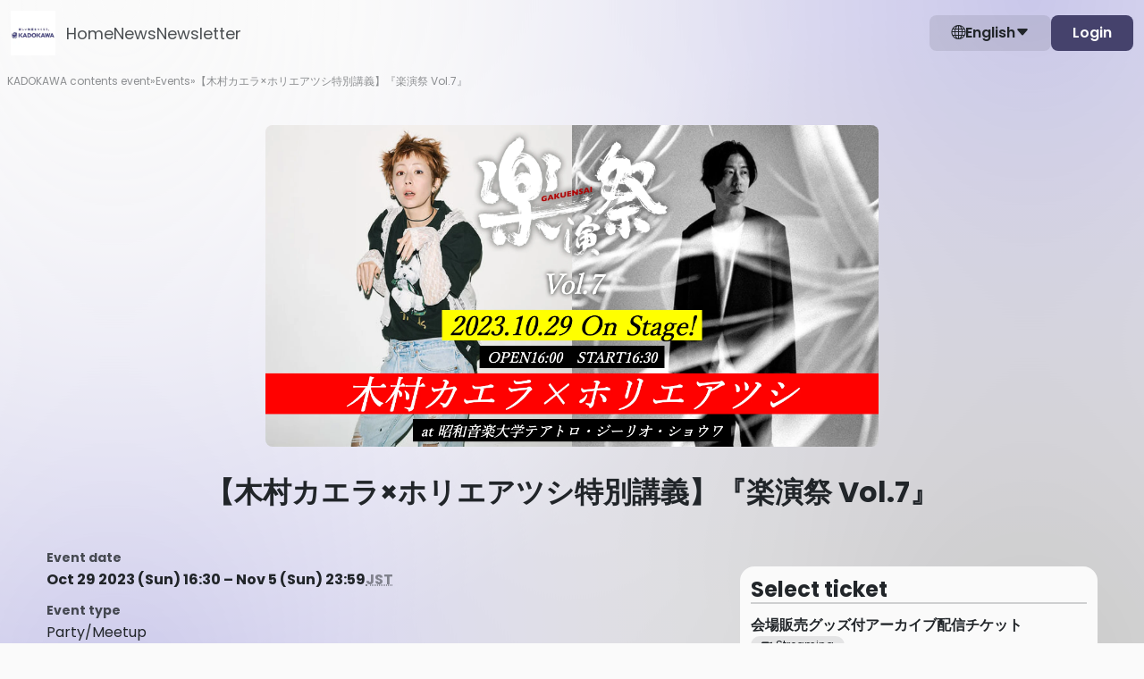

--- FILE ---
content_type: text/html; charset=utf-8
request_url: https://kadokawa-contents-event.zaiko.io/en/item/358042?domain=kadokawa-contents-event.zaiko.io&profile%5Bincrementing%5D=1&profile%5BpreventsLazyLoading%5D=0&profile%5Bexists%5D=1&profile%5BwasRecentlyCreated%5D=0&profile%5Btimestamps%5D=1&profile%5BusesUniqueIds%5D=0
body_size: 20438
content:
<!DOCTYPE html>
<html lang="en">

<head>
  <meta charset="utf-8">
  <meta name="viewport" content="width=device-width, initial-scale=1.0">
<meta name="csrf-token" content="ezHxPPFLxlxKgYYWJ9RCHSe17SIHiEC2k1iRUPGL">
<meta name="robots" content="noindex">

    <title>【木村カエラ×ホリエアツシ特別講義】『楽演祭 Vol.7』</title>
  
  <link rel="preconnect" href="https://kadokawa-contents-event.zaiko.io" crossorigin>
    <link rel="preload" as="font" type="font/woff2" href="https://cdn.zaiko.io/056cd97b-1104-4b32-a3bc-e8e55bda5586/assets/fonts/Poppins-Regular.woff2" crossorigin>
  <link rel="preload" as="font" type="font/woff2" href="https://cdn.zaiko.io/056cd97b-1104-4b32-a3bc-e8e55bda5586/assets/fonts/Poppins-SemiBold.woff2" crossorigin>
  <link rel="preload" as="font" type="font/woff2" href="https://cdn.zaiko.io/056cd97b-1104-4b32-a3bc-e8e55bda5586/assets/fonts/Poppins-Bold.woff2" crossorigin>
  <style>
    @font-face {
        font-family: 'Poppins';
        font-style: normal;
        font-weight: 400;
        font-display: swap;
        src: url(https://cdn.zaiko.io/056cd97b-1104-4b32-a3bc-e8e55bda5586/assets/fonts/Poppins-Regular.woff2) format('woff2');
    }
    @font-face {
        font-family: 'Poppins';
        font-style: normal;
        font-weight: 600;
        font-display: swap;
        src: url(https://cdn.zaiko.io/056cd97b-1104-4b32-a3bc-e8e55bda5586/assets/fonts/Poppins-SemiBold.woff2) format('woff2');
    }
    @font-face {
        font-family: 'Poppins';
        font-style: normal;
        font-weight: 700;
        font-display: swap;
        src: url(https://cdn.zaiko.io/056cd97b-1104-4b32-a3bc-e8e55bda5586/assets/fonts/Poppins-Bold.woff2) format('woff2');
    }
  </style>
  
  <link rel="preconnect" href="https://cdn.zaiko.io" />
  <link rel="manifest" href="https://cdn.zaiko.io/056cd97b-1104-4b32-a3bc-e8e55bda5586/manifest.webmanifest">
      <link rel="icon" href="https://media.zaiko.io/zaiko/bh_100/bw_100/1_43mi1dhurk9bqgm36ynhs.png">
    <link rel="apple-touch-icon" href="https://cdn.zaiko.io/056cd97b-1104-4b32-a3bc-e8e55bda5586/apple-touch-icon.png">
  <link rel="alternate" hreflang="ja" href="https://kadokawa-contents-event.zaiko.io/ja/item/358042" />
<link rel="alternate" hreflang="x-default" href="https://kadokawa-contents-event.zaiko.io/item/358042" />

  
    <meta property="og:title" content="【木村カエラ×ホリエアツシ特別講義】『楽演祭 Vol.7』" />
  <meta property="og:type" content="website" />
  <meta property="og:url" content="https://kadokawa-contents-event.zaiko.io/item/358042" />
  <meta property="og:image" content="https://media.zaiko.io/zaiko/pf_1/1_43nw8l48sxrk86n5gv5v4" />
  <meta property="og:locale" content="en" />
  <meta property="og:site_name" content="KADOKAWA contents event" />
  <meta property="og:description" content="Ticket information for 【木村カエラ×ホリエアツシ特別講義】『楽演祭 Vol.7』 live stream. Explore dates, and easily purchase tickets online.">
  <meta name="twitter:card" content="summary_large_image">
  <meta name="twitter:description" content="Ticket information for 【木村カエラ×ホリエアツシ特別講義】『楽演祭 Vol.7』 live stream. Explore dates, and easily purchase tickets online.">
  <meta name="description" content="Ticket information for 【木村カエラ×ホリエアツシ特別講義】『楽演祭 Vol.7』 live stream. Explore dates, and easily purchase tickets online.">
        <meta name="theme-color" content="#FAFAFA">
  
  
  <script type="text/javascript" nonce="3fWfsIXz0gD0Om9zWPEoKYHDiYtkltNxE8S9Ay82">const Ziggy={"url":"https:\/\/kadokawa-contents-event.zaiko.io","port":null,"defaults":{},"routes":{"zcs.login":{"uri":"login","methods":["GET","HEAD"],"wheres":{"id":"[0-9]+","profile_domain":"^(?!zaiko\\.io)[a-z0-9.\\-]+"},"domain":"creators.zaiko.io"},"zcs.supported-timezones":{"uri":"supported-timezones","methods":["GET","HEAD"],"wheres":{"id":"[0-9]+","profile_domain":"^(?!zaiko\\.io)[a-z0-9.\\-]+"},"domain":"creators.zaiko.io"},"zcs.index":{"uri":"\/","methods":["GET","HEAD"],"wheres":{"id":"[0-9]+","profile_domain":"^(?!zaiko\\.io)[a-z0-9.\\-]+"},"domain":"creators.zaiko.io"},"zcs.asset.store":{"uri":"assets\/upload","methods":["POST"],"wheres":{"id":"[0-9]+","profile_domain":"^(?!zaiko\\.io)[a-z0-9.\\-]+"},"domain":"creators.zaiko.io"},"zcs.email-verification.verify":{"uri":"email-verification\/verify","methods":["POST"],"wheres":{"id":"[0-9]+","profile_domain":"^(?!zaiko\\.io)[a-z0-9.\\-]+"},"domain":"creators.zaiko.io"},"zcs.email-verification.resend":{"uri":"email-verification\/resend","methods":["POST"],"wheres":{"id":"[0-9]+","profile_domain":"^(?!zaiko\\.io)[a-z0-9.\\-]+"},"domain":"creators.zaiko.io"},"zcs.profile.create":{"uri":"profile\/create","methods":["GET","HEAD"],"wheres":{"id":"[0-9]+","profile_domain":"^(?!zaiko\\.io)[a-z0-9.\\-]+"},"domain":"creators.zaiko.io"},"zcs.profile.store":{"uri":"profile\/create","methods":["POST"],"wheres":{"id":"[0-9]+","profile_domain":"^(?!zaiko\\.io)[a-z0-9.\\-]+"},"domain":"creators.zaiko.io"},"zcs.generated_document.status":{"uri":"generated-document\/{generated_document}\/status","methods":["GET","HEAD"],"wheres":{"id":"[0-9]+","profile_domain":"^(?!zaiko\\.io)[a-z0-9.\\-]+"},"domain":"creators.zaiko.io","parameters":["generated_document"],"bindings":{"generated_document":"filepath_md5"}},"zcs.generated_document.download":{"uri":"generated-document\/{generated_document}\/download","methods":["GET","HEAD"],"wheres":{"id":"[0-9]+","profile_domain":"^(?!zaiko\\.io)[a-z0-9.\\-]+"},"domain":"creators.zaiko.io","parameters":["generated_document"],"bindings":{"generated_document":"filepath_md5"}},"zcs.subscriptions.index":{"uri":"{profileFromCode}\/subscriptions","methods":["GET","HEAD"],"wheres":{"id":"[0-9]+","profile_domain":"^(?!zaiko\\.io)[a-z0-9.\\-]+"},"domain":"creators.zaiko.io","parameters":["profileFromCode"]},"zcs.subscriptions.create":{"uri":"{profileFromCode}\/subscriptions\/create","methods":["GET","HEAD"],"wheres":{"id":"[0-9]+","profile_domain":"^(?!zaiko\\.io)[a-z0-9.\\-]+"},"domain":"creators.zaiko.io","parameters":["profileFromCode"]},"zcs.subscriptions.store":{"uri":"{profileFromCode}\/subscriptions","methods":["POST"],"wheres":{"id":"[0-9]+","profile_domain":"^(?!zaiko\\.io)[a-z0-9.\\-]+"},"domain":"creators.zaiko.io","parameters":["profileFromCode"]},"zcs.subscriptions.show":{"uri":"{profileFromCode}\/subscriptions\/{group}","methods":["GET","HEAD"],"wheres":{"id":"[0-9]+","profile_domain":"^(?!zaiko\\.io)[a-z0-9.\\-]+"},"domain":"creators.zaiko.io","parameters":["profileFromCode","group"]},"zcs.subscriptions.edit":{"uri":"{profileFromCode}\/subscriptions\/{group}\/edit","methods":["GET","HEAD"],"wheres":{"id":"[0-9]+","profile_domain":"^(?!zaiko\\.io)[a-z0-9.\\-]+"},"domain":"creators.zaiko.io","parameters":["profileFromCode","group"]},"zcs.subscriptions.update":{"uri":"{profileFromCode}\/subscriptions\/{group}","methods":["PUT","PATCH"],"wheres":{"id":"[0-9]+","profile_domain":"^(?!zaiko\\.io)[a-z0-9.\\-]+"},"domain":"creators.zaiko.io","parameters":["profileFromCode","group"]},"zcs.subscriptions.subscribers":{"uri":"{profileFromCode}\/subscriptions\/{group}\/subscribers","methods":["GET","HEAD"],"wheres":{"id":"[0-9]+","profile_domain":"^(?!zaiko\\.io)[a-z0-9.\\-]+"},"domain":"creators.zaiko.io","parameters":["profileFromCode","group"]},"zcs.subscriptions.subscribers.csv.start":{"uri":"{profileFromCode}\/subscriptions\/{group}\/subscribers\/csv","methods":["POST"],"wheres":{"id":"[0-9]+","profile_domain":"^(?!zaiko\\.io)[a-z0-9.\\-]+"},"domain":"creators.zaiko.io","parameters":["profileFromCode","group"]},"zcs.subscriptions.visibility":{"uri":"{profileFromCode}\/subscriptions\/{group}\/visibility","methods":["POST"],"wheres":{"id":"[0-9]+","profile_domain":"^(?!zaiko\\.io)[a-z0-9.\\-]+"},"domain":"creators.zaiko.io","parameters":["profileFromCode","group"]},"zcs.subscriptions.programs.index":{"uri":"{profileFromCode}\/subscriptions\/{group}\/programs","methods":["GET","HEAD"],"wheres":{"id":"[0-9]+","profile_domain":"^(?!zaiko\\.io)[a-z0-9.\\-]+"},"domain":"creators.zaiko.io","parameters":["profileFromCode","group"]},"zcs.subscriptions.programs.create":{"uri":"{profileFromCode}\/subscriptions\/{group}\/programs\/create","methods":["GET","HEAD"],"wheres":{"id":"[0-9]+","profile_domain":"^(?!zaiko\\.io)[a-z0-9.\\-]+"},"domain":"creators.zaiko.io","parameters":["profileFromCode","group"]},"zcs.subscriptions.programs.store":{"uri":"{profileFromCode}\/subscriptions\/{group}\/programs","methods":["POST"],"wheres":{"id":"[0-9]+","profile_domain":"^(?!zaiko\\.io)[a-z0-9.\\-]+"},"domain":"creators.zaiko.io","parameters":["profileFromCode","group"]},"zcs.subscriptions.programs.show":{"uri":"{profileFromCode}\/subscriptions\/{group}\/programs\/{program}","methods":["GET","HEAD"],"wheres":{"id":"[0-9]+","profile_domain":"^(?!zaiko\\.io)[a-z0-9.\\-]+"},"domain":"creators.zaiko.io","parameters":["profileFromCode","group","program"]},"zcs.subscriptions.programs.edit":{"uri":"{profileFromCode}\/subscriptions\/{group}\/programs\/{program}\/edit","methods":["GET","HEAD"],"wheres":{"id":"[0-9]+","profile_domain":"^(?!zaiko\\.io)[a-z0-9.\\-]+"},"domain":"creators.zaiko.io","parameters":["profileFromCode","group","program"]},"zcs.subscriptions.programs.update":{"uri":"{profileFromCode}\/subscriptions\/{group}\/programs\/{program}","methods":["PUT","PATCH"],"wheres":{"id":"[0-9]+","profile_domain":"^(?!zaiko\\.io)[a-z0-9.\\-]+"},"domain":"creators.zaiko.io","parameters":["profileFromCode","group","program"]},"zcs.subscriptions.programs.order":{"uri":"{profileFromCode}\/subscriptions\/{group}\/programs\/order","methods":["POST"],"wheres":{"id":"[0-9]+","profile_domain":"^(?!zaiko\\.io)[a-z0-9.\\-]+"},"domain":"creators.zaiko.io","parameters":["profileFromCode","group"]},"zcs.subscriptions.programs.medias.store":{"uri":"{profileFromCode}\/subscriptions\/{group}\/programs\/{program}\/medias","methods":["POST"],"wheres":{"id":"[0-9]+","profile_domain":"^(?!zaiko\\.io)[a-z0-9.\\-]+"},"domain":"creators.zaiko.io","parameters":["profileFromCode","group","program"]},"zcs.subscriptions.programs.medias.update":{"uri":"{profileFromCode}\/subscriptions\/{group}\/programs\/{program}\/medias\/{media}","methods":["PUT","PATCH"],"wheres":{"id":"[0-9]+","profile_domain":"^(?!zaiko\\.io)[a-z0-9.\\-]+"},"domain":"creators.zaiko.io","parameters":["profileFromCode","group","program","media"]},"zcs.subscriptions.programs.medias.upload":{"uri":"{profileFromCode}\/subscriptions\/{group}\/programs\/{program}\/upload","methods":["GET","HEAD"],"wheres":{"id":"[0-9]+","profile_domain":"^(?!zaiko\\.io)[a-z0-9.\\-]+"},"domain":"creators.zaiko.io","parameters":["profileFromCode","group","program"]},"zcs.subscriptions.programs.medias.order":{"uri":"{profileFromCode}\/subscriptions\/{group}\/programs\/{program}\/medias\/order","methods":["POST"],"wheres":{"id":"[0-9]+","profile_domain":"^(?!zaiko\\.io)[a-z0-9.\\-]+"},"domain":"creators.zaiko.io","parameters":["profileFromCode","group","program"]},"zcs.profile.asset.store":{"uri":"{profileFromCode}\/assets\/upload","methods":["POST"],"wheres":{"id":"[0-9]+","profile_domain":"^(?!zaiko\\.io)[a-z0-9.\\-]+"},"domain":"creators.zaiko.io","parameters":["profileFromCode"]},"zcs.dashboard":{"uri":"{profileFromCode}\/dashboard","methods":["GET","HEAD"],"wheres":{"id":"[0-9]+","profile_domain":"^(?!zaiko\\.io)[a-z0-9.\\-]+"},"domain":"creators.zaiko.io","parameters":["profileFromCode"]},"zcs.dashboard.sales.paginate":{"uri":"{profileFromCode}\/dashboard\/sales\/paginate","methods":["GET","HEAD"],"wheres":{"id":"[0-9]+","profile_domain":"^(?!zaiko\\.io)[a-z0-9.\\-]+"},"domain":"creators.zaiko.io","parameters":["profileFromCode"]},"zcs.venues.search":{"uri":"{profileFromCode}\/venues","methods":["GET","HEAD"],"wheres":{"id":"[0-9]+","profile_domain":"^(?!zaiko\\.io)[a-z0-9.\\-]+"},"domain":"creators.zaiko.io","parameters":["profileFromCode"]},"zcs.venues.countries":{"uri":"{profileFromCode}\/venues\/countries","methods":["GET","HEAD"],"wheres":{"id":"[0-9]+","profile_domain":"^(?!zaiko\\.io)[a-z0-9.\\-]+"},"domain":"creators.zaiko.io","parameters":["profileFromCode"]},"zcs.venues.regions":{"uri":"{profileFromCode}\/venues\/regions","methods":["GET","HEAD"],"wheres":{"id":"[0-9]+","profile_domain":"^(?!zaiko\\.io)[a-z0-9.\\-]+"},"domain":"creators.zaiko.io","parameters":["profileFromCode"]},"zcs.venues.cities":{"uri":"{profileFromCode}\/venues\/cities","methods":["GET","HEAD"],"wheres":{"id":"[0-9]+","profile_domain":"^(?!zaiko\\.io)[a-z0-9.\\-]+"},"domain":"creators.zaiko.io","parameters":["profileFromCode"]},"zcs.venues.address-components":{"uri":"{profileFromCode}\/venues\/address-components","methods":["GET","HEAD"],"wheres":{"id":"[0-9]+","profile_domain":"^(?!zaiko\\.io)[a-z0-9.\\-]+"},"domain":"creators.zaiko.io","parameters":["profileFromCode"]},"zcs.venues.store":{"uri":"{profileFromCode}\/venues","methods":["POST"],"wheres":{"id":"[0-9]+","profile_domain":"^(?!zaiko\\.io)[a-z0-9.\\-]+"},"domain":"creators.zaiko.io","parameters":["profileFromCode"]},"zcs.artists.search":{"uri":"{profileFromCode}\/artists\/search","methods":["GET","HEAD"],"wheres":{"id":"[0-9]+","profile_domain":"^(?!zaiko\\.io)[a-z0-9.\\-]+"},"domain":"creators.zaiko.io","parameters":["profileFromCode"]},"zcs.artists.search.bulk":{"uri":"{profileFromCode}\/artists\/search\/bulk","methods":["GET","HEAD"],"wheres":{"id":"[0-9]+","profile_domain":"^(?!zaiko\\.io)[a-z0-9.\\-]+"},"domain":"creators.zaiko.io","parameters":["profileFromCode"]},"zcs.onboarding.task.skip":{"uri":"{profileFromCode}\/onboarding\/tasks\/skip","methods":["POST"],"wheres":{"id":"[0-9]+","profile_domain":"^(?!zaiko\\.io)[a-z0-9.\\-]+"},"domain":"creators.zaiko.io","parameters":["profileFromCode"]},"zcs.onboarding.wizard.close":{"uri":"{profileFromCode}\/onboarding\/wizard\/close","methods":["POST"],"wheres":{"id":"[0-9]+","profile_domain":"^(?!zaiko\\.io)[a-z0-9.\\-]+"},"domain":"creators.zaiko.io","parameters":["profileFromCode"]},"zcs.news.index":{"uri":"{profileFromCode}\/news","methods":["GET","HEAD"],"wheres":{"id":"[0-9]+","profile_domain":"^(?!zaiko\\.io)[a-z0-9.\\-]+"},"domain":"creators.zaiko.io","parameters":["profileFromCode"]},"zcs.news.create":{"uri":"{profileFromCode}\/news\/create","methods":["GET","HEAD"],"wheres":{"id":"[0-9]+","profile_domain":"^(?!zaiko\\.io)[a-z0-9.\\-]+"},"domain":"creators.zaiko.io","parameters":["profileFromCode"]},"zcs.news.store":{"uri":"{profileFromCode}\/news","methods":["POST"],"wheres":{"id":"[0-9]+","profile_domain":"^(?!zaiko\\.io)[a-z0-9.\\-]+"},"domain":"creators.zaiko.io","parameters":["profileFromCode"]},"zcs.news.show":{"uri":"{profileFromCode}\/news\/{post}","methods":["GET","HEAD"],"wheres":{"id":"[0-9]+","profile_domain":"^(?!zaiko\\.io)[a-z0-9.\\-]+"},"domain":"creators.zaiko.io","parameters":["profileFromCode","post"]},"zcs.news.edit":{"uri":"{profileFromCode}\/news\/{post}\/edit","methods":["GET","HEAD"],"wheres":{"id":"[0-9]+","profile_domain":"^(?!zaiko\\.io)[a-z0-9.\\-]+"},"domain":"creators.zaiko.io","parameters":["profileFromCode","post"]},"zcs.news.update":{"uri":"{profileFromCode}\/news\/{post}","methods":["PATCH"],"wheres":{"id":"[0-9]+","profile_domain":"^(?!zaiko\\.io)[a-z0-9.\\-]+"},"domain":"creators.zaiko.io","parameters":["profileFromCode","post"]},"zcs.news.publish":{"uri":"{profileFromCode}\/news\/{post}\/publish","methods":["PATCH"],"wheres":{"id":"[0-9]+","profile_domain":"^(?!zaiko\\.io)[a-z0-9.\\-]+"},"domain":"creators.zaiko.io","parameters":["profileFromCode","post"]},"zcs.news.status.update":{"uri":"{profileFromCode}\/news\/{post}\/status","methods":["PATCH"],"wheres":{"id":"[0-9]+","profile_domain":"^(?!zaiko\\.io)[a-z0-9.\\-]+"},"domain":"creators.zaiko.io","parameters":["profileFromCode","post"]},"zcs.news.destroy":{"uri":"{profileFromCode}\/news\/{post}","methods":["DELETE"],"wheres":{"id":"[0-9]+","profile_domain":"^(?!zaiko\\.io)[a-z0-9.\\-]+"},"domain":"creators.zaiko.io","parameters":["profileFromCode","post"]},"zcs.profile.integrations.hubspot.index":{"uri":"{profileFromCode}\/profile\/integrations\/hubspot","methods":["GET","HEAD"],"wheres":{"id":"[0-9]+","profile_domain":"^(?!zaiko\\.io)[a-z0-9.\\-]+"},"domain":"creators.zaiko.io","parameters":["profileFromCode"]},"zcs.profile.integrations.hubspot.update":{"uri":"{profileFromCode}\/profile\/integrations\/hubspot","methods":["POST"],"wheres":{"id":"[0-9]+","profile_domain":"^(?!zaiko\\.io)[a-z0-9.\\-]+"},"domain":"creators.zaiko.io","parameters":["profileFromCode"]},"zcs.profile.integrations.hubspot.link":{"uri":"{profileFromCode}\/profile\/integrations\/hubspot\/link","methods":["GET","HEAD"],"wheres":{"id":"[0-9]+","profile_domain":"^(?!zaiko\\.io)[a-z0-9.\\-]+"},"domain":"creators.zaiko.io","parameters":["profileFromCode"]},"zcs.profile.subdomain.validate":{"uri":"{profileFromCode}\/profile\/subdomain\/validate","methods":["GET","HEAD"],"wheres":{"id":"[0-9]+","profile_domain":"^(?!zaiko\\.io)[a-z0-9.\\-]+"},"domain":"creators.zaiko.io","parameters":["profileFromCode"]},"zcs.profile.create.creatorHubFromWizard":{"uri":"{profileFromCode}\/profile\/create_creator_hub_from_wizard","methods":["POST"],"wheres":{"id":"[0-9]+","profile_domain":"^(?!zaiko\\.io)[a-z0-9.\\-]+"},"domain":"creators.zaiko.io","parameters":["profileFromCode"]},"zcs.profile.ticket-fee-models":{"uri":"{profileFromCode}\/profile\/ticket-fee-models","methods":["GET","HEAD"],"wheres":{"id":"[0-9]+","profile_domain":"^(?!zaiko\\.io)[a-z0-9.\\-]+"},"domain":"creators.zaiko.io","parameters":["profileFromCode"]},"zcs.profile.spotify-access.request":{"uri":"{profileFromCode}\/profile\/request-spotify-access","methods":["POST"],"wheres":{"id":"[0-9]+","profile_domain":"^(?!zaiko\\.io)[a-z0-9.\\-]+"},"domain":"creators.zaiko.io","parameters":["profileFromCode"]},"zcs.profile.artists.store":{"uri":"{profileFromCode}\/profile\/artists","methods":["POST"],"wheres":{"id":"[0-9]+","profile_domain":"^(?!zaiko\\.io)[a-z0-9.\\-]+"},"domain":"creators.zaiko.io","parameters":["profileFromCode"]},"zcs.profile.artists.general-info":{"uri":"{profileFromCode}\/profile\/artists\/general_info","methods":["GET","HEAD"],"wheres":{"id":"[0-9]+","profile_domain":"^(?!zaiko\\.io)[a-z0-9.\\-]+"},"domain":"creators.zaiko.io","parameters":["profileFromCode"]},"zcs.profile.artists.check-url":{"uri":"{profileFromCode}\/profile\/artists\/check_url","methods":["POST"],"wheres":{"id":"[0-9]+","profile_domain":"^(?!zaiko\\.io)[a-z0-9.\\-]+"},"domain":"creators.zaiko.io","parameters":["profileFromCode"]},"zcs.coupons.index":{"uri":"{profileFromCode}\/coupons","methods":["GET","HEAD"],"wheres":{"id":"[0-9]+","profile_domain":"^(?!zaiko\\.io)[a-z0-9.\\-]+"},"domain":"creators.zaiko.io","parameters":["profileFromCode"]},"zcs.coupons.create":{"uri":"{profileFromCode}\/coupons\/create","methods":["GET","HEAD"],"wheres":{"id":"[0-9]+","profile_domain":"^(?!zaiko\\.io)[a-z0-9.\\-]+"},"domain":"creators.zaiko.io","parameters":["profileFromCode"]},"zcs.coupons.store":{"uri":"{profileFromCode}\/coupons","methods":["POST"],"wheres":{"id":"[0-9]+","profile_domain":"^(?!zaiko\\.io)[a-z0-9.\\-]+"},"domain":"creators.zaiko.io","parameters":["profileFromCode"]},"zcs.coupons.show":{"uri":"{profileFromCode}\/coupons\/{coupon}","methods":["GET","HEAD"],"wheres":{"id":"[0-9]+","profile_domain":"^(?!zaiko\\.io)[a-z0-9.\\-]+"},"domain":"creators.zaiko.io","parameters":["profileFromCode","coupon"]},"zcs.coupons.usage-details-export.start":{"uri":"{profileFromCode}\/coupons\/{coupon}\/export-usage-details","methods":["POST"],"wheres":{"id":"[0-9]+","profile_domain":"^(?!zaiko\\.io)[a-z0-9.\\-]+"},"domain":"creators.zaiko.io","parameters":["profileFromCode","coupon"]},"zcs.events.index":{"uri":"{profileFromCode}\/events","methods":["GET","HEAD"],"wheres":{"id":"[0-9]+","profile_domain":"^(?!zaiko\\.io)[a-z0-9.\\-]+"},"domain":"creators.zaiko.io","parameters":["profileFromCode"]},"zcs.events.create":{"uri":"{profileFromCode}\/events\/create","methods":["GET","HEAD"],"wheres":{"id":"[0-9]+","profile_domain":"^(?!zaiko\\.io)[a-z0-9.\\-]+"},"domain":"creators.zaiko.io","parameters":["profileFromCode"]},"zcs.events.store":{"uri":"{profileFromCode}\/events","methods":["POST"],"wheres":{"id":"[0-9]+","profile_domain":"^(?!zaiko\\.io)[a-z0-9.\\-]+"},"domain":"creators.zaiko.io","parameters":["profileFromCode"]},"zcs.events.upcoming.search":{"uri":"{profileFromCode}\/events\/upcoming\/search","methods":["GET","HEAD"],"wheres":{"id":"[0-9]+","profile_domain":"^(?!zaiko\\.io)[a-z0-9.\\-]+"},"domain":"creators.zaiko.io","parameters":["profileFromCode"]},"zcs.events.available-currencies":{"uri":"{profileFromCode}\/events\/available-currencies","methods":["GET","HEAD"],"wheres":{"id":"[0-9]+","profile_domain":"^(?!zaiko\\.io)[a-z0-9.\\-]+"},"domain":"creators.zaiko.io","parameters":["profileFromCode"]},"zcs.events.show":{"uri":"{profileFromCode}\/events\/{event}","methods":["GET","HEAD"],"wheres":{"id":"[0-9]+","profile_domain":"^(?!zaiko\\.io)[a-z0-9.\\-]+"},"domain":"creators.zaiko.io","parameters":["profileFromCode","event"]},"zcs.events.edit":{"uri":"{profileFromCode}\/events\/{event}\/edit","methods":["GET","HEAD"],"wheres":{"id":"[0-9]+","profile_domain":"^(?!zaiko\\.io)[a-z0-9.\\-]+"},"domain":"creators.zaiko.io","parameters":["profileFromCode","event"]},"zcs.events.update":{"uri":"{profileFromCode}\/events\/{event}","methods":["PATCH"],"wheres":{"id":"[0-9]+","profile_domain":"^(?!zaiko\\.io)[a-z0-9.\\-]+"},"domain":"creators.zaiko.io","parameters":["profileFromCode","event"]},"zcs.events.participants.index":{"uri":"{profileFromCode}\/events\/{event}\/participants","methods":["GET","HEAD"],"wheres":{"id":"[0-9]+","profile_domain":"^(?!zaiko\\.io)[a-z0-9.\\-]+"},"domain":"creators.zaiko.io","parameters":["profileFromCode","event"]},"zcs.events.communications.index":{"uri":"{profileFromCode}\/events\/{event}\/communications","methods":["GET","HEAD"],"wheres":{"id":"[0-9]+","profile_domain":"^(?!zaiko\\.io)[a-z0-9.\\-]+"},"domain":"creators.zaiko.io","parameters":["profileFromCode","event"]},"zcs.events.promotions.index":{"uri":"{profileFromCode}\/events\/{event}\/promotions","methods":["GET","HEAD"],"wheres":{"id":"[0-9]+","profile_domain":"^(?!zaiko\\.io)[a-z0-9.\\-]+"},"domain":"creators.zaiko.io","parameters":["profileFromCode","event"]},"zcs.events.promotions.spotify-listing.remove":{"uri":"{profileFromCode}\/events\/{event}\/promotions\/remove-spotify-listing","methods":["PATCH"],"wheres":{"id":"[0-9]+","profile_domain":"^(?!zaiko\\.io)[a-z0-9.\\-]+"},"domain":"creators.zaiko.io","parameters":["profileFromCode","event"]},"zcs.events.promotions.spotify-listing.enable":{"uri":"{profileFromCode}\/events\/{event}\/promotions\/enable-spotify-listing","methods":["POST"],"wheres":{"id":"[0-9]+","profile_domain":"^(?!zaiko\\.io)[a-z0-9.\\-]+"},"domain":"creators.zaiko.io","parameters":["profileFromCode","event"]},"zcs.events.questionnaires.index":{"uri":"{profileFromCode}\/events\/{event}\/questionnaires","methods":["GET","HEAD"],"wheres":{"id":"[0-9]+","profile_domain":"^(?!zaiko\\.io)[a-z0-9.\\-]+"},"domain":"creators.zaiko.io","parameters":["profileFromCode","event"]},"zcs.events.participant-info.settings":{"uri":"{profileFromCode}\/events\/{event}\/participant-information\/settings","methods":["GET","HEAD"],"wheres":{"id":"[0-9]+","profile_domain":"^(?!zaiko\\.io)[a-z0-9.\\-]+"},"domain":"creators.zaiko.io","parameters":["profileFromCode","event"]},"zcs.events.apply.participant-info.settings":{"uri":"{profileFromCode}\/events\/{event}\/participant-information\/settings","methods":["POST"],"wheres":{"id":"[0-9]+","profile_domain":"^(?!zaiko\\.io)[a-z0-9.\\-]+"},"domain":"creators.zaiko.io","parameters":["profileFromCode","event"]},"zcs.events.payout-report.index":{"uri":"{profileFromCode}\/events\/{event}\/payout-report","methods":["GET","HEAD"],"wheres":{"id":"[0-9]+","profile_domain":"^(?!zaiko\\.io)[a-z0-9.\\-]+"},"domain":"creators.zaiko.io","parameters":["profileFromCode","event"]},"zcs.events.publish":{"uri":"{profileFromCode}\/events\/{event}\/publish","methods":["POST"],"wheres":{"id":"[0-9]+","profile_domain":"^(?!zaiko\\.io)[a-z0-9.\\-]+"},"domain":"creators.zaiko.io","parameters":["profileFromCode","event"]},"zcs.events.status.update":{"uri":"{profileFromCode}\/events\/{event}\/status","methods":["PATCH"],"wheres":{"id":"[0-9]+","profile_domain":"^(?!zaiko\\.io)[a-z0-9.\\-]+"},"domain":"creators.zaiko.io","parameters":["profileFromCode","event"]},"zcs.events.ticket-members-export.start":{"uri":"{profileFromCode}\/events\/{event}\/ticket-members\/csv\/start","methods":["POST"],"wheres":{"id":"[0-9]+","profile_domain":"^(?!zaiko\\.io)[a-z0-9.\\-]+"},"domain":"creators.zaiko.io","parameters":["profileFromCode","event"]},"zcs.events.check-in-activity-export.start":{"uri":"{profileFromCode}\/events\/{event}\/check-in-activity\/csv\/start","methods":["POST"],"wheres":{"id":"[0-9]+","profile_domain":"^(?!zaiko\\.io)[a-z0-9.\\-]+"},"domain":"creators.zaiko.io","parameters":["profileFromCode","event"]},"zcs.events.payout-details":{"uri":"{profileFromCode}\/events\/{event}\/payout-details","methods":["GET","HEAD"],"wheres":{"id":"[0-9]+","profile_domain":"^(?!zaiko\\.io)[a-z0-9.\\-]+"},"domain":"creators.zaiko.io","parameters":["profileFromCode","event"]},"zcs.events.demographics.index":{"uri":"{profileFromCode}\/events\/{event}\/demographics","methods":["GET","HEAD"],"wheres":{"id":"[0-9]+","profile_domain":"^(?!zaiko\\.io)[a-z0-9.\\-]+"},"domain":"creators.zaiko.io","parameters":["profileFromCode","event"]},"zcs.events.emails.index":{"uri":"{profileFromCode}\/events\/{event}\/emails","methods":["GET","HEAD"],"wheres":{"id":"[0-9]+","profile_domain":"^(?!zaiko\\.io)[a-z0-9.\\-]+"},"domain":"creators.zaiko.io","parameters":["profileFromCode","event"]},"zcs.events.emails.create":{"uri":"{profileFromCode}\/events\/{event}\/emails\/create","methods":["GET","HEAD"],"wheres":{"id":"[0-9]+","profile_domain":"^(?!zaiko\\.io)[a-z0-9.\\-]+"},"domain":"creators.zaiko.io","parameters":["profileFromCode","event"]},"zcs.events.emails.store":{"uri":"{profileFromCode}\/events\/{event}\/emails","methods":["POST"],"wheres":{"id":"[0-9]+","profile_domain":"^(?!zaiko\\.io)[a-z0-9.\\-]+"},"domain":"creators.zaiko.io","parameters":["profileFromCode","event"]},"zcs.events.emails.emails-by-page":{"uri":"{profileFromCode}\/events\/{event}\/emails\/emails-by-page","methods":["GET","HEAD"],"wheres":{"id":"[0-9]+","profile_domain":"^(?!zaiko\\.io)[a-z0-9.\\-]+"},"domain":"creators.zaiko.io","parameters":["profileFromCode","event"]},"zcs.events.emails.show":{"uri":"{profileFromCode}\/events\/{event}\/emails\/{email}","methods":["GET","HEAD"],"wheres":{"id":"[0-9]+","profile_domain":"^(?!zaiko\\.io)[a-z0-9.\\-]+"},"domain":"creators.zaiko.io","parameters":["profileFromCode","event","email"]},"zcs.events.emails.add-recipients":{"uri":"{profileFromCode}\/events\/{event}\/emails\/{email}\/add-recipients","methods":["GET","HEAD"],"wheres":{"id":"[0-9]+","profile_domain":"^(?!zaiko\\.io)[a-z0-9.\\-]+"},"domain":"creators.zaiko.io","parameters":["profileFromCode","event","email"]},"zcs.events.emails.edit":{"uri":"{profileFromCode}\/events\/{event}\/emails\/{email}\/edit","methods":["GET","HEAD"],"wheres":{"id":"[0-9]+","profile_domain":"^(?!zaiko\\.io)[a-z0-9.\\-]+"},"domain":"creators.zaiko.io","parameters":["profileFromCode","event","email"]},"zcs.events.emails.edit-on-create-wizard":{"uri":"{profileFromCode}\/events\/{event}\/emails\/{email}\/edit-on-create-wizard","methods":["GET","HEAD"],"wheres":{"id":"[0-9]+","profile_domain":"^(?!zaiko\\.io)[a-z0-9.\\-]+"},"domain":"creators.zaiko.io","parameters":["profileFromCode","event","email"]},"zcs.events.emails.edit-recipients":{"uri":"{profileFromCode}\/events\/{event}\/emails\/{email}\/edit-recipients","methods":["GET","HEAD"],"wheres":{"id":"[0-9]+","profile_domain":"^(?!zaiko\\.io)[a-z0-9.\\-]+"},"domain":"creators.zaiko.io","parameters":["profileFromCode","event","email"]},"zcs.events.emails.recipients":{"uri":"{profileFromCode}\/events\/{event}\/emails\/{email}\/recipients","methods":["GET","HEAD"],"wheres":{"id":"[0-9]+","profile_domain":"^(?!zaiko\\.io)[a-z0-9.\\-]+"},"domain":"creators.zaiko.io","parameters":["profileFromCode","event","email"]},"zcs.events.emails.recipients-by-page":{"uri":"{profileFromCode}\/events\/{event}\/emails\/{email}\/recipients-by-page","methods":["GET","HEAD"],"wheres":{"id":"[0-9]+","profile_domain":"^(?!zaiko\\.io)[a-z0-9.\\-]+"},"domain":"creators.zaiko.io","parameters":["profileFromCode","event","email"]},"zcs.events.emails.selectable-recipients-by-page":{"uri":"{profileFromCode}\/events\/{event}\/emails\/{email}\/selectable-recipients-by-page","methods":["POST"],"wheres":{"id":"[0-9]+","profile_domain":"^(?!zaiko\\.io)[a-z0-9.\\-]+"},"domain":"creators.zaiko.io","parameters":["profileFromCode","event","email"]},"zcs.events.emails.update":{"uri":"{profileFromCode}\/events\/{event}\/emails\/{email}\/update","methods":["PATCH"],"wheres":{"id":"[0-9]+","profile_domain":"^(?!zaiko\\.io)[a-z0-9.\\-]+"},"domain":"creators.zaiko.io","parameters":["profileFromCode","event","email"]},"zcs.events.emails.set-to-draft":{"uri":"{profileFromCode}\/events\/{event}\/emails\/{email}\/set-to-draft","methods":["PATCH"],"wheres":{"id":"[0-9]+","profile_domain":"^(?!zaiko\\.io)[a-z0-9.\\-]+"},"domain":"creators.zaiko.io","parameters":["profileFromCode","event","email"]},"zcs.events.emails.save-segments":{"uri":"{profileFromCode}\/events\/{event}\/emails\/{email}\/save-segments","methods":["POST"],"wheres":{"id":"[0-9]+","profile_domain":"^(?!zaiko\\.io)[a-z0-9.\\-]+"},"domain":"creators.zaiko.io","parameters":["profileFromCode","event","email"]},"zcs.events.emails.duplicate":{"uri":"{profileFromCode}\/events\/{event}\/emails\/{email}\/duplicate","methods":["POST"],"wheres":{"id":"[0-9]+","profile_domain":"^(?!zaiko\\.io)[a-z0-9.\\-]+"},"domain":"creators.zaiko.io","parameters":["profileFromCode","event","email"]},"zcs.events.emails.send-test":{"uri":"{profileFromCode}\/events\/{event}\/emails\/{email}\/send-test","methods":["POST"],"wheres":{"id":"[0-9]+","profile_domain":"^(?!zaiko\\.io)[a-z0-9.\\-]+"},"domain":"creators.zaiko.io","parameters":["profileFromCode","event","email"]},"zcs.events.emails.send":{"uri":"{profileFromCode}\/events\/{event}\/emails\/{email}\/send","methods":["POST"],"wheres":{"id":"[0-9]+","profile_domain":"^(?!zaiko\\.io)[a-z0-9.\\-]+"},"domain":"creators.zaiko.io","parameters":["profileFromCode","event","email"]},"zcs.events.emails.update-ongoing-status":{"uri":"{profileFromCode}\/events\/{event}\/emails\/{email}\/update-ongoing-status","methods":["PATCH"],"wheres":{"id":"[0-9]+","profile_domain":"^(?!zaiko\\.io)[a-z0-9.\\-]+"},"domain":"creators.zaiko.io","parameters":["profileFromCode","event","email"]},"zcs.events.emails.check-sent-status":{"uri":"{profileFromCode}\/events\/{event}\/emails\/{email}\/check-sent-status","methods":["POST"],"wheres":{"id":"[0-9]+","profile_domain":"^(?!zaiko\\.io)[a-z0-9.\\-]+"},"domain":"creators.zaiko.io","parameters":["profileFromCode","event","email"]},"zcs.events.emails.schedule":{"uri":"{profileFromCode}\/events\/{event}\/emails\/{email}\/schedule","methods":["POST"],"wheres":{"id":"[0-9]+","profile_domain":"^(?!zaiko\\.io)[a-z0-9.\\-]+"},"domain":"creators.zaiko.io","parameters":["profileFromCode","event","email"]},"zcs.events.emails.upload-recipient-list":{"uri":"{profileFromCode}\/events\/{event}\/emails\/{email}\/upload-recipient-list","methods":["POST"],"wheres":{"id":"[0-9]+","profile_domain":"^(?!zaiko\\.io)[a-z0-9.\\-]+"},"domain":"creators.zaiko.io","parameters":["profileFromCode","event","email"]},"zcs.events.tickets.index":{"uri":"{profileFromCode}\/events\/{event}\/tickets","methods":["GET","HEAD"],"wheres":{"id":"[0-9]+","profile_domain":"^(?!zaiko\\.io)[a-z0-9.\\-]+"},"domain":"creators.zaiko.io","parameters":["profileFromCode","event"]},"zcs.events.tickets.create":{"uri":"{profileFromCode}\/events\/{event}\/tickets\/create","methods":["GET","HEAD"],"wheres":{"id":"[0-9]+","profile_domain":"^(?!zaiko\\.io)[a-z0-9.\\-]+"},"domain":"creators.zaiko.io","parameters":["profileFromCode","event"]},"zcs.events.tickets.store":{"uri":"{profileFromCode}\/events\/{event}\/tickets","methods":["POST"],"wheres":{"id":"[0-9]+","profile_domain":"^(?!zaiko\\.io)[a-z0-9.\\-]+"},"domain":"creators.zaiko.io","parameters":["profileFromCode","event"]},"zcs.events.tickets.show":{"uri":"{profileFromCode}\/events\/{event}\/tickets\/{ticket}","methods":["GET","HEAD"],"wheres":{"id":"[0-9]+","profile_domain":"^(?!zaiko\\.io)[a-z0-9.\\-]+"},"domain":"creators.zaiko.io","parameters":["profileFromCode","event","ticket"]},"zcs.events.tickets.edit":{"uri":"{profileFromCode}\/events\/{event}\/tickets\/{ticket}\/edit","methods":["GET","HEAD"],"wheres":{"id":"[0-9]+","profile_domain":"^(?!zaiko\\.io)[a-z0-9.\\-]+"},"domain":"creators.zaiko.io","parameters":["profileFromCode","event","ticket"]},"zcs.events.tickets.update":{"uri":"{profileFromCode}\/events\/{event}\/tickets\/{ticket}","methods":["PATCH"],"wheres":{"id":"[0-9]+","profile_domain":"^(?!zaiko\\.io)[a-z0-9.\\-]+"},"domain":"creators.zaiko.io","parameters":["profileFromCode","event","ticket"]},"zcs.events.tickets.destroy":{"uri":"{profileFromCode}\/events\/{event}\/tickets\/{ticket}\/destroy","methods":["DELETE"],"wheres":{"id":"[0-9]+","profile_domain":"^(?!zaiko\\.io)[a-z0-9.\\-]+"},"domain":"creators.zaiko.io","parameters":["profileFromCode","event","ticket"]},"zcs.events.tickets.staff.create":{"uri":"{profileFromCode}\/events\/{event}\/tickets\/{ticket}\/create-staff","methods":["POST"],"wheres":{"id":"[0-9]+","profile_domain":"^(?!zaiko\\.io)[a-z0-9.\\-]+"},"domain":"creators.zaiko.io","parameters":["profileFromCode","event","ticket"]},"zcs.events.tickets.publish":{"uri":"{profileFromCode}\/events\/{event}\/tickets\/{ticket}\/publish","methods":["PATCH"],"wheres":{"id":"[0-9]+","profile_domain":"^(?!zaiko\\.io)[a-z0-9.\\-]+"},"domain":"creators.zaiko.io","parameters":["profileFromCode","event","ticket"]},"zcs.events.tickets.status.update":{"uri":"{profileFromCode}\/events\/{event}\/tickets\/{ticket}\/status","methods":["PATCH"],"wheres":{"id":"[0-9]+","profile_domain":"^(?!zaiko\\.io)[a-z0-9.\\-]+"},"domain":"creators.zaiko.io","parameters":["profileFromCode","event","ticket"]},"zcs.events.tickets.color-code.index":{"uri":"{profileFromCode}\/events\/{event}\/tickets\/{ticket}\/color-code","methods":["GET","HEAD"],"wheres":{"id":"[0-9]+","profile_domain":"^(?!zaiko\\.io)[a-z0-9.\\-]+"},"domain":"creators.zaiko.io","parameters":["profileFromCode","event","ticket"]},"zcs.events.tickets.color-code.update":{"uri":"{profileFromCode}\/events\/{event}\/tickets\/{ticket}\/color-code\/update","methods":["PUT"],"wheres":{"id":"[0-9]+","profile_domain":"^(?!zaiko\\.io)[a-z0-9.\\-]+"},"domain":"creators.zaiko.io","parameters":["profileFromCode","event","ticket"]},"zcs.events.tickets.questionnaires.index":{"uri":"{profileFromCode}\/events\/{event}\/tickets\/{ticket}\/questionnaires","methods":["GET","HEAD"],"wheres":{"id":"[0-9]+","profile_domain":"^(?!zaiko\\.io)[a-z0-9.\\-]+"},"domain":"creators.zaiko.io","parameters":["profileFromCode","event","ticket"]},"zcs.events.tickets.ticket-participant-info.settings":{"uri":"{profileFromCode}\/events\/{event}\/tickets\/{ticket}\/participant-information\/settings","methods":["GET","HEAD"],"wheres":{"id":"[0-9]+","profile_domain":"^(?!zaiko\\.io)[a-z0-9.\\-]+"},"domain":"creators.zaiko.io","parameters":["profileFromCode","event","ticket"]},"zcs.events.tickets.reservation-numbers.index":{"uri":"{profileFromCode}\/events\/{event}\/tickets\/{ticket}\/reservation-numbers","methods":["GET","HEAD"],"wheres":{"id":"[0-9]+","profile_domain":"^(?!zaiko\\.io)[a-z0-9.\\-]+"},"domain":"creators.zaiko.io","parameters":["profileFromCode","event","ticket"]},"zcs.events.tickets.reservation-numbers.update":{"uri":"{profileFromCode}\/events\/{event}\/tickets\/{ticket}\/reservation-numbers","methods":["PUT"],"wheres":{"id":"[0-9]+","profile_domain":"^(?!zaiko\\.io)[a-z0-9.\\-]+"},"domain":"creators.zaiko.io","parameters":["profileFromCode","event","ticket"]},"zcs.events.tickets.reservation-numbers.reset-numbers":{"uri":"{profileFromCode}\/events\/{event}\/tickets\/{ticket}\/reservation-numbers\/reset-numbers","methods":["POST"],"wheres":{"id":"[0-9]+","profile_domain":"^(?!zaiko\\.io)[a-z0-9.\\-]+"},"domain":"creators.zaiko.io","parameters":["profileFromCode","event","ticket"]},"zcs.events.tickets.reservation-numbers.upload-ranges":{"uri":"{profileFromCode}\/events\/{event}\/tickets\/{ticket}\/reservation-numbers\/upload-ranges","methods":["POST"],"wheres":{"id":"[0-9]+","profile_domain":"^(?!zaiko\\.io)[a-z0-9.\\-]+"},"domain":"creators.zaiko.io","parameters":["profileFromCode","event","ticket"]},"zcs.events.tickets.lottery.custom-emails":{"uri":"{profileFromCode}\/events\/{event}\/tickets\/{ticket}\/lottery\/custom-emails","methods":["GET","HEAD"],"wheres":{"id":"[0-9]+","profile_domain":"^(?!zaiko\\.io)[a-z0-9.\\-]+"},"domain":"creators.zaiko.io","parameters":["profileFromCode","event","ticket"]},"zcs.events.tickets.lottery.custom-emails.update":{"uri":"{profileFromCode}\/events\/{event}\/tickets\/{ticket}\/lottery\/custom-emails","methods":["PATCH"],"wheres":{"id":"[0-9]+","profile_domain":"^(?!zaiko\\.io)[a-z0-9.\\-]+"},"domain":"creators.zaiko.io","parameters":["profileFromCode","event","ticket"]},"zcs.events.tickets.lottery.download.start":{"uri":"{profileFromCode}\/events\/{event}\/tickets\/{ticket}\/lottery\/download\/csv\/start","methods":["POST"],"wheres":{"id":"[0-9]+","profile_domain":"^(?!zaiko\\.io)[a-z0-9.\\-]+"},"domain":"creators.zaiko.io","parameters":["profileFromCode","event","ticket"]},"zcs.events.tickets.lottery.index":{"uri":"{profileFromCode}\/events\/{event}\/tickets\/{ticket}\/lottery","methods":["GET","HEAD"],"wheres":{"id":"[0-9]+","profile_domain":"^(?!zaiko\\.io)[a-z0-9.\\-]+"},"domain":"creators.zaiko.io","parameters":["profileFromCode","event","ticket"]},"zcs.events.tickets.lottery.create":{"uri":"{profileFromCode}\/events\/{event}\/tickets\/{ticket}\/lottery\/create","methods":["GET","HEAD"],"wheres":{"id":"[0-9]+","profile_domain":"^(?!zaiko\\.io)[a-z0-9.\\-]+"},"domain":"creators.zaiko.io","parameters":["profileFromCode","event","ticket"]},"zcs.events.tickets.lottery.store":{"uri":"{profileFromCode}\/events\/{event}\/tickets\/{ticket}\/lottery","methods":["POST"],"wheres":{"id":"[0-9]+","profile_domain":"^(?!zaiko\\.io)[a-z0-9.\\-]+"},"domain":"creators.zaiko.io","parameters":["profileFromCode","event","ticket"]},"zcs.events.tickets.lottery.edit":{"uri":"{profileFromCode}\/events\/{event}\/tickets\/{ticket}\/lottery\/{lottery}\/edit","methods":["GET","HEAD"],"wheres":{"id":"[0-9]+","profile_domain":"^(?!zaiko\\.io)[a-z0-9.\\-]+"},"domain":"creators.zaiko.io","parameters":["profileFromCode","event","ticket","lottery"]},"zcs.events.tickets.lottery.update":{"uri":"{profileFromCode}\/events\/{event}\/tickets\/{ticket}\/lottery\/{lottery}","methods":["PUT","PATCH"],"wheres":{"id":"[0-9]+","profile_domain":"^(?!zaiko\\.io)[a-z0-9.\\-]+"},"domain":"creators.zaiko.io","parameters":["profileFromCode","event","ticket","lottery"]},"zcs.events.tickets.advanced-settings.index":{"uri":"{profileFromCode}\/events\/{event}\/tickets\/{ticket}\/advanced-settings","methods":["GET","HEAD"],"wheres":{"id":"[0-9]+","profile_domain":"^(?!zaiko\\.io)[a-z0-9.\\-]+"},"domain":"creators.zaiko.io","parameters":["profileFromCode","event","ticket"]},"zcs.events.tickets.advanced-settings.update":{"uri":"{profileFromCode}\/events\/{event}\/tickets\/{ticket}\/advanced-settings","methods":["POST"],"wheres":{"id":"[0-9]+","profile_domain":"^(?!zaiko\\.io)[a-z0-9.\\-]+"},"domain":"creators.zaiko.io","parameters":["profileFromCode","event","ticket"]},"zcs.events.streams.index":{"uri":"{profileFromCode}\/events\/{event}\/streams","methods":["GET","HEAD"],"wheres":{"id":"[0-9]+","profile_domain":"^(?!zaiko\\.io)[a-z0-9.\\-]+"},"domain":"creators.zaiko.io","parameters":["profileFromCode","event"]},"zcs.events.streams.create":{"uri":"{profileFromCode}\/events\/{event}\/streams\/create","methods":["GET","HEAD"],"wheres":{"id":"[0-9]+","profile_domain":"^(?!zaiko\\.io)[a-z0-9.\\-]+"},"domain":"creators.zaiko.io","parameters":["profileFromCode","event"]},"zcs.events.streams.store":{"uri":"{profileFromCode}\/events\/{event}\/streams","methods":["POST"],"wheres":{"id":"[0-9]+","profile_domain":"^(?!zaiko\\.io)[a-z0-9.\\-]+"},"domain":"creators.zaiko.io","parameters":["profileFromCode","event"]},"zcs.events.streams.createStartUpload":{"uri":"{profileFromCode}\/events\/{event}\/streams\/start-upload","methods":["POST"],"wheres":{"id":"[0-9]+","profile_domain":"^(?!zaiko\\.io)[a-z0-9.\\-]+"},"domain":"creators.zaiko.io","parameters":["profileFromCode","event"]},"zcs.events.streams.show":{"uri":"{profileFromCode}\/events\/{event}\/streams\/{stream}","methods":["GET","HEAD"],"wheres":{"id":"[0-9]+","profile_domain":"^(?!zaiko\\.io)[a-z0-9.\\-]+"},"domain":"creators.zaiko.io","parameters":["profileFromCode","event","stream"]},"zcs.events.streams.edit":{"uri":"{profileFromCode}\/events\/{event}\/streams\/{stream}\/edit","methods":["GET","HEAD"],"wheres":{"id":"[0-9]+","profile_domain":"^(?!zaiko\\.io)[a-z0-9.\\-]+"},"domain":"creators.zaiko.io","parameters":["profileFromCode","event","stream"]},"zcs.events.streams.conversionData":{"uri":"{profileFromCode}\/events\/{event}\/streams\/{stream}\/conversion-data","methods":["GET","HEAD"],"wheres":{"id":"[0-9]+","profile_domain":"^(?!zaiko\\.io)[a-z0-9.\\-]+"},"domain":"creators.zaiko.io","parameters":["profileFromCode","event","stream"]},"zcs.events.streams.update":{"uri":"{profileFromCode}\/events\/{event}\/streams\/{stream}","methods":["PATCH"],"wheres":{"id":"[0-9]+","profile_domain":"^(?!zaiko\\.io)[a-z0-9.\\-]+"},"domain":"creators.zaiko.io","parameters":["profileFromCode","event","stream"]},"zcs.events.streams.updateStartUpload":{"uri":"{profileFromCode}\/events\/{event}\/streams\/{stream}\/start-upload","methods":["POST"],"wheres":{"id":"[0-9]+","profile_domain":"^(?!zaiko\\.io)[a-z0-9.\\-]+"},"domain":"creators.zaiko.io","parameters":["profileFromCode","event","stream"]},"zcs.events.streams.download-uri":{"uri":"{profileFromCode}\/events\/{event}\/streams\/{stream}\/download-uri","methods":["GET","HEAD"],"wheres":{"id":"[0-9]+","profile_domain":"^(?!zaiko\\.io)[a-z0-9.\\-]+"},"domain":"creators.zaiko.io","parameters":["profileFromCode","event","stream"]},"zcs.events.streams.download-uri.status":{"uri":"{profileFromCode}\/events\/{event}\/streams\/{stream}\/download-uri\/status","methods":["GET","HEAD"],"wheres":{"id":"[0-9]+","profile_domain":"^(?!zaiko\\.io)[a-z0-9.\\-]+"},"domain":"creators.zaiko.io","parameters":["profileFromCode","event","stream"]},"zcs.events.streams.destroy":{"uri":"{profileFromCode}\/events\/{event}\/streams\/{stream}","methods":["DELETE"],"wheres":{"id":"[0-9]+","profile_domain":"^(?!zaiko\\.io)[a-z0-9.\\-]+"},"domain":"creators.zaiko.io","parameters":["profileFromCode","event","stream"]},"zcs.events.streams.streamSwaps.store":{"uri":"{profileFromCode}\/events\/{event}\/streams\/{stream}\/stream-swaps","methods":["POST"],"wheres":{"id":"[0-9]+","profile_domain":"^(?!zaiko\\.io)[a-z0-9.\\-]+"},"domain":"creators.zaiko.io","parameters":["profileFromCode","event","stream"]},"zcs.events.streams.streamSwaps.delete":{"uri":"{profileFromCode}\/events\/{event}\/streams\/{stream}\/stream-swaps","methods":["DELETE"],"wheres":{"id":"[0-9]+","profile_domain":"^(?!zaiko\\.io)[a-z0-9.\\-]+"},"domain":"creators.zaiko.io","parameters":["profileFromCode","event","stream"]},"zcs.events.streams.streamSwaps.conversionData":{"uri":"{profileFromCode}\/events\/{event}\/streams\/{stream}\/stream-swaps\/conversion-data","methods":["GET","HEAD"],"wheres":{"id":"[0-9]+","profile_domain":"^(?!zaiko\\.io)[a-z0-9.\\-]+"},"domain":"creators.zaiko.io","parameters":["profileFromCode","event","stream"]},"zcs.events.streamTests.index":{"uri":"{profileFromCode}\/events\/{event}\/stream-tests","methods":["GET","HEAD"],"wheres":{"id":"[0-9]+","profile_domain":"^(?!zaiko\\.io)[a-z0-9.\\-]+"},"domain":"creators.zaiko.io","parameters":["profileFromCode","event"]},"zcs.events.streamTests.inviteUrl":{"uri":"{profileFromCode}\/events\/{event}\/stream-tests\/invite-url","methods":["GET","HEAD"],"wheres":{"id":"[0-9]+","profile_domain":"^(?!zaiko\\.io)[a-z0-9.\\-]+"},"domain":"creators.zaiko.io","parameters":["profileFromCode","event"]},"zcs.events.streamVods.updateStatus":{"uri":"{profileFromCode}\/events\/{event}\/stream-vods\/{stream_vod}\/update-status","methods":["POST"],"wheres":{"id":"[0-9]+","profile_domain":"^(?!zaiko\\.io)[a-z0-9.\\-]+"},"domain":"creators.zaiko.io","parameters":["profileFromCode","event","stream_vod"]},"zcs.profile.members.index":{"uri":"{profileFromCode}\/audiences","methods":["GET","HEAD"],"wheres":{"id":"[0-9]+","profile_domain":"^(?!zaiko\\.io)[a-z0-9.\\-]+"},"domain":"creators.zaiko.io","parameters":["profileFromCode"]},"zcs.profile.members.mail-trackers":{"uri":"{profileFromCode}\/audiences\/{member}\/mail-trackers","methods":["GET","HEAD"],"wheres":{"id":"[0-9]+","profile_domain":"^(?!zaiko\\.io)[a-z0-9.\\-]+"},"domain":"creators.zaiko.io","parameters":["profileFromCode","member"]},"zcs.settings.monthly-payout":{"uri":"{profileFromCode}\/settings\/monthly-payout","methods":["GET","HEAD"],"wheres":{"id":"[0-9]+","profile_domain":"^(?!zaiko\\.io)[a-z0-9.\\-]+"},"domain":"creators.zaiko.io","parameters":["profileFromCode"]},"zcs.questionnaires.index":{"uri":"{profileFromCode}\/questionnaires","methods":["GET","HEAD"],"wheres":{"id":"[0-9]+","profile_domain":"^(?!zaiko\\.io)[a-z0-9.\\-]+"},"domain":"creators.zaiko.io","parameters":["profileFromCode"]},"zcs.questionnaires.create":{"uri":"{profileFromCode}\/questionnaires\/create","methods":["GET","HEAD"],"wheres":{"id":"[0-9]+","profile_domain":"^(?!zaiko\\.io)[a-z0-9.\\-]+"},"domain":"creators.zaiko.io","parameters":["profileFromCode"]},"zcs.questionnaires.store":{"uri":"{profileFromCode}\/questionnaires\/store","methods":["POST"],"wheres":{"id":"[0-9]+","profile_domain":"^(?!zaiko\\.io)[a-z0-9.\\-]+"},"domain":"creators.zaiko.io","parameters":["profileFromCode"]},"zcs.questionnaires.show":{"uri":"{profileFromCode}\/questionnaires\/{questionnaire}","methods":["GET","HEAD"],"wheres":{"id":"[0-9]+","profile_domain":"^(?!zaiko\\.io)[a-z0-9.\\-]+"},"domain":"creators.zaiko.io","parameters":["profileFromCode","questionnaire"]},"zcs.questionnaires.answers":{"uri":"{profileFromCode}\/questionnaires\/{questionnaire}\/answers","methods":["GET","HEAD"],"wheres":{"id":"[0-9]+","profile_domain":"^(?!zaiko\\.io)[a-z0-9.\\-]+"},"domain":"creators.zaiko.io","parameters":["profileFromCode","questionnaire"]},"zcs.questionnaires.answers-export.start":{"uri":"{profileFromCode}\/questionnaires\/{questionnaire}\/answers\/csv\/start","methods":["POST"],"wheres":{"id":"[0-9]+","profile_domain":"^(?!zaiko\\.io)[a-z0-9.\\-]+"},"domain":"creators.zaiko.io","parameters":["profileFromCode","questionnaire"]},"zcs.questionnaires.edit":{"uri":"{profileFromCode}\/questionnaires\/{questionnaire}\/edit","methods":["GET","HEAD"],"wheres":{"id":"[0-9]+","profile_domain":"^(?!zaiko\\.io)[a-z0-9.\\-]+"},"domain":"creators.zaiko.io","parameters":["profileFromCode","questionnaire"]},"zcs.questionnaires.update":{"uri":"{profileFromCode}\/questionnaires\/{questionnaire}","methods":["PATCH"],"wheres":{"id":"[0-9]+","profile_domain":"^(?!zaiko\\.io)[a-z0-9.\\-]+"},"domain":"creators.zaiko.io","parameters":["profileFromCode","questionnaire"]},"zcs.questionnaires.delete":{"uri":"{profileFromCode}\/questionnaires\/{questionnaire}","methods":["DELETE"],"wheres":{"id":"[0-9]+","profile_domain":"^(?!zaiko\\.io)[a-z0-9.\\-]+"},"domain":"creators.zaiko.io","parameters":["profileFromCode","questionnaire"]},"zcs.questionnaires.question.store":{"uri":"{profileFromCode}\/questionnaires\/{questionnaire}\/question\/store","methods":["POST"],"wheres":{"id":"[0-9]+","profile_domain":"^(?!zaiko\\.io)[a-z0-9.\\-]+"},"domain":"creators.zaiko.io","parameters":["profileFromCode","questionnaire"]},"zcs.questionnaires.question.update-sort-order":{"uri":"{profileFromCode}\/questionnaires\/{questionnaire}\/{question}\/update-sort-order","methods":["POST"],"wheres":{"id":"[0-9]+","profile_domain":"^(?!zaiko\\.io)[a-z0-9.\\-]+"},"domain":"creators.zaiko.io","parameters":["profileFromCode","questionnaire","question"]},"zcs.questionnaires.question.update":{"uri":"{profileFromCode}\/questionnaires\/{questionnaire}\/{question}","methods":["PATCH"],"wheres":{"id":"[0-9]+","profile_domain":"^(?!zaiko\\.io)[a-z0-9.\\-]+"},"domain":"creators.zaiko.io","parameters":["profileFromCode","questionnaire","question"]},"zcs.questionnaires.question.delete":{"uri":"{profileFromCode}\/questionnaires\/{questionnaire}\/{question}","methods":["DELETE"],"wheres":{"id":"[0-9]+","profile_domain":"^(?!zaiko\\.io)[a-z0-9.\\-]+"},"domain":"creators.zaiko.io","parameters":["profileFromCode","questionnaire","question"]},"microsite.login":{"uri":"login","methods":["GET","HEAD"],"wheres":{"id":"[0-9]+","profile_domain":"^(?!zaiko\\.io)[a-z0-9.\\-]+"},"domain":"{whitelabel}.zaiko.io","parameters":["whitelabel"]},"microsite.logout":{"uri":"logout","methods":["GET","HEAD"],"wheres":{"id":"[0-9]+","profile_domain":"^(?!zaiko\\.io)[a-z0-9.\\-]+"},"domain":"{whitelabel}.zaiko.io","parameters":["whitelabel"]},"admin":{"uri":"legacy_support\/admin","methods":["GET","HEAD"],"wheres":{"id":"[0-9]+","profile_domain":"^(?!zaiko\\.io)[a-z0-9.\\-]+"},"domain":"zaiko.io"},"support":{"uri":"support","methods":["GET","HEAD"],"wheres":{"id":"[0-9]+","profile_domain":"^(?!zaiko\\.io)[a-z0-9.\\-]+"},"domain":"zaiko.io"},"future_ticket":{"uri":"account\/upcoming","methods":["GET","HEAD"],"wheres":{"id":"[0-9]+","profile_domain":"^(?!zaiko\\.io)[a-z0-9.\\-]+"},"domain":"zaiko.io"},"lottery_status":{"uri":"account\/applications","methods":["GET","HEAD"],"wheres":{"id":"[0-9]+","profile_domain":"^(?!zaiko\\.io)[a-z0-9.\\-]+"},"domain":"zaiko.io"},"account_settings":{"uri":"account\/settings","methods":["GET","HEAD"],"wheres":{"id":"[0-9]+","profile_domain":"^(?!zaiko\\.io)[a-z0-9.\\-]+"},"domain":"zaiko.io"},"account_security":{"uri":"account\/security","methods":["GET","HEAD"],"wheres":{"id":"[0-9]+","profile_domain":"^(?!zaiko\\.io)[a-z0-9.\\-]+"},"domain":"zaiko.io"},"web.logout":{"uri":"auth\/logout","methods":["GET","HEAD"],"wheres":{"id":"[0-9]+","profile_domain":"^(?!zaiko\\.io)[a-z0-9.\\-]+"},"domain":"zaiko.io"},"theflame.new.audit_logs.index":{"uri":"theflame\/new\/audit_logs","methods":["GET","HEAD"],"wheres":{"id":"[0-9]+","profile_domain":"^(?!zaiko\\.io)[a-z0-9.\\-]+"},"domain":"zaiko.io"}}};!function(t,e){"object"==typeof exports&&"undefined"!=typeof module?module.exports=e():"function"==typeof define&&define.amd?define(e):(t||self).route=e()}(this,function(){function t(t,e){for(var n=0;n<e.length;n++){var r=e[n];r.enumerable=r.enumerable||!1,r.configurable=!0,"value"in r&&(r.writable=!0),Object.defineProperty(t,u(r.key),r)}}function e(e,n,r){return n&&t(e.prototype,n),r&&t(e,r),Object.defineProperty(e,"prototype",{writable:!1}),e}function n(){return n=Object.assign?Object.assign.bind():function(t){for(var e=1;e<arguments.length;e++){var n=arguments[e];for(var r in n)({}).hasOwnProperty.call(n,r)&&(t[r]=n[r])}return t},n.apply(null,arguments)}function r(t){return r=Object.setPrototypeOf?Object.getPrototypeOf.bind():function(t){return t.__proto__||Object.getPrototypeOf(t)},r(t)}function o(){try{var t=!Boolean.prototype.valueOf.call(Reflect.construct(Boolean,[],function(){}))}catch(t){}return(o=function(){return!!t})()}function i(t,e){return i=Object.setPrototypeOf?Object.setPrototypeOf.bind():function(t,e){return t.__proto__=e,t},i(t,e)}function u(t){var e=function(t){if("object"!=typeof t||!t)return t;var e=t[Symbol.toPrimitive];if(void 0!==e){var n=e.call(t,"string");if("object"!=typeof n)return n;throw new TypeError("@@toPrimitive must return a primitive value.")}return String(t)}(t);return"symbol"==typeof e?e:e+""}function f(t){var e="function"==typeof Map?new Map:void 0;return f=function(t){if(null===t||!function(t){try{return-1!==Function.toString.call(t).indexOf("[native code]")}catch(e){return"function"==typeof t}}(t))return t;if("function"!=typeof t)throw new TypeError("Super expression must either be null or a function");if(void 0!==e){if(e.has(t))return e.get(t);e.set(t,n)}function n(){return function(t,e,n){if(o())return Reflect.construct.apply(null,arguments);var r=[null];r.push.apply(r,e);var u=new(t.bind.apply(t,r));return n&&i(u,n.prototype),u}(t,arguments,r(this).constructor)}return n.prototype=Object.create(t.prototype,{constructor:{value:n,enumerable:!1,writable:!0,configurable:!0}}),i(n,t)},f(t)}const c=String.prototype.replace,l=/%20/g,a={RFC1738:function(t){return c.call(t,l,"+")},RFC3986:function(t){return String(t)}};var s="RFC3986";const p=Object.prototype.hasOwnProperty,y=Array.isArray,d=function(){const t=[];for(let e=0;e<256;++e)t.push("%"+((e<16?"0":"")+e.toString(16)).toUpperCase());return t}(),b=function t(e,n,r){if(!n)return e;if("object"!=typeof n){if(y(e))e.push(n);else{if(!e||"object"!=typeof e)return[e,n];(r&&(r.plainObjects||r.allowPrototypes)||!p.call(Object.prototype,n))&&(e[n]=!0)}return e}if(!e||"object"!=typeof e)return[e].concat(n);let o=e;return y(e)&&!y(n)&&(o=function(t,e){const n=e&&e.plainObjects?Object.create(null):{};for(let e=0;e<t.length;++e)void 0!==t[e]&&(n[e]=t[e]);return n}(e,r)),y(e)&&y(n)?(n.forEach(function(n,o){if(p.call(e,o)){const i=e[o];i&&"object"==typeof i&&n&&"object"==typeof n?e[o]=t(i,n,r):e.push(n)}else e[o]=n}),e):Object.keys(n).reduce(function(e,o){const i=n[o];return e[o]=p.call(e,o)?t(e[o],i,r):i,e},o)},h=1024,v=function(t,e){return[].concat(t,e)},m=function(t,e){if(y(t)){const n=[];for(let r=0;r<t.length;r+=1)n.push(e(t[r]));return n}return e(t)},g=Object.prototype.hasOwnProperty,w={brackets:function(t){return t+"[]"},comma:"comma",indices:function(t,e){return t+"["+e+"]"},repeat:function(t){return t}},j=Array.isArray,O=Array.prototype.push,E=function(t,e){O.apply(t,j(e)?e:[e])},T=Date.prototype.toISOString,R={addQueryPrefix:!1,allowDots:!1,allowEmptyArrays:!1,arrayFormat:"indices",charset:"utf-8",charsetSentinel:!1,delimiter:"&",encode:!0,encodeDotInKeys:!1,encoder:function(t,e,n,r,o){if(0===t.length)return t;let i=t;if("symbol"==typeof t?i=Symbol.prototype.toString.call(t):"string"!=typeof t&&(i=String(t)),"iso-8859-1"===n)return escape(i).replace(/%u[0-9a-f]{4}/gi,function(t){return"%26%23"+parseInt(t.slice(2),16)+"%3B"});let u="";for(let t=0;t<i.length;t+=h){const e=i.length>=h?i.slice(t,t+h):i,n=[];for(let t=0;t<e.length;++t){let r=e.charCodeAt(t);45===r||46===r||95===r||126===r||r>=48&&r<=57||r>=65&&r<=90||r>=97&&r<=122||"RFC1738"===o&&(40===r||41===r)?n[n.length]=e.charAt(t):r<128?n[n.length]=d[r]:r<2048?n[n.length]=d[192|r>>6]+d[128|63&r]:r<55296||r>=57344?n[n.length]=d[224|r>>12]+d[128|r>>6&63]+d[128|63&r]:(t+=1,r=65536+((1023&r)<<10|1023&e.charCodeAt(t)),n[n.length]=d[240|r>>18]+d[128|r>>12&63]+d[128|r>>6&63]+d[128|63&r])}u+=n.join("")}return u},encodeValuesOnly:!1,format:s,formatter:a[s],indices:!1,serializeDate:function(t){return T.call(t)},skipNulls:!1,strictNullHandling:!1},S={},k=function(t,e,n,r,o,i,u,f,c,l,a,s,p,y,d,b,h,v){let g=t,w=v,O=0,T=!1;for(;void 0!==(w=w.get(S))&&!T;){const e=w.get(t);if(O+=1,void 0!==e){if(e===O)throw new RangeError("Cyclic object value");T=!0}void 0===w.get(S)&&(O=0)}if("function"==typeof l?g=l(e,g):g instanceof Date?g=p(g):"comma"===n&&j(g)&&(g=m(g,function(t){return t instanceof Date?p(t):t})),null===g){if(i)return c&&!b?c(e,R.encoder,h,"key",y):e;g=""}if("string"==typeof(A=g)||"number"==typeof A||"boolean"==typeof A||"symbol"==typeof A||"bigint"==typeof A||function(t){return!(!t||"object"!=typeof t||!(t.constructor&&t.constructor.isBuffer&&t.constructor.isBuffer(t)))}(g))return c?[d(b?e:c(e,R.encoder,h,"key",y))+"="+d(c(g,R.encoder,h,"value",y))]:[d(e)+"="+d(String(g))];var A;const D=[];if(void 0===g)return D;let I;if("comma"===n&&j(g))b&&c&&(g=m(g,c)),I=[{value:g.length>0?g.join(",")||null:void 0}];else if(j(l))I=l;else{const t=Object.keys(g);I=a?t.sort(a):t}const $=f?e.replace(/\./g,"%2E"):e,N=r&&j(g)&&1===g.length?$+"[]":$;if(o&&j(g)&&0===g.length)return N+"[]";for(let e=0;e<I.length;++e){const m=I[e],w="object"==typeof m&&void 0!==m.value?m.value:g[m];if(u&&null===w)continue;const T=s&&f?m.replace(/\./g,"%2E"):m,R=j(g)?"function"==typeof n?n(N,T):N:N+(s?"."+T:"["+T+"]");v.set(t,O);const A=new WeakMap;A.set(S,v),E(D,k(w,R,n,r,o,i,u,f,"comma"===n&&b&&j(g)?null:c,l,a,s,p,y,d,b,h,A))}return D},A=Object.prototype.hasOwnProperty,D=Array.isArray,I={allowDots:!1,allowEmptyArrays:!1,allowPrototypes:!1,allowSparse:!1,arrayLimit:20,charset:"utf-8",charsetSentinel:!1,comma:!1,decodeDotInKeys:!1,decoder:function(t,e,n){const r=t.replace(/\+/g," ");if("iso-8859-1"===n)return r.replace(/%[0-9a-f]{2}/gi,unescape);try{return decodeURIComponent(r)}catch(t){return r}},delimiter:"&",depth:5,duplicates:"combine",ignoreQueryPrefix:!1,interpretNumericEntities:!1,parameterLimit:1e3,parseArrays:!0,plainObjects:!1,strictNullHandling:!1},$=function(t){return t.replace(/&#(\d+);/g,function(t,e){return String.fromCharCode(parseInt(e,10))})},N=function(t,e){return t&&"string"==typeof t&&e.comma&&t.indexOf(",")>-1?t.split(","):t},x=function(t,e,n,r){if(!t)return;const o=n.allowDots?t.replace(/\.([^.[]+)/g,"[$1]"):t,i=/(\[[^[\]]*])/g;let u=n.depth>0&&/(\[[^[\]]*])/.exec(o);const f=u?o.slice(0,u.index):o,c=[];if(f){if(!n.plainObjects&&A.call(Object.prototype,f)&&!n.allowPrototypes)return;c.push(f)}let l=0;for(;n.depth>0&&null!==(u=i.exec(o))&&l<n.depth;){if(l+=1,!n.plainObjects&&A.call(Object.prototype,u[1].slice(1,-1))&&!n.allowPrototypes)return;c.push(u[1])}return u&&c.push("["+o.slice(u.index)+"]"),function(t,e,n,r){let o=r?e:N(e,n);for(let e=t.length-1;e>=0;--e){let r;const i=t[e];if("[]"===i&&n.parseArrays)r=n.allowEmptyArrays&&""===o?[]:[].concat(o);else{r=n.plainObjects?Object.create(null):{};const t="["===i.charAt(0)&&"]"===i.charAt(i.length-1)?i.slice(1,-1):i,e=n.decodeDotInKeys?t.replace(/%2E/g,"."):t,u=parseInt(e,10);n.parseArrays||""!==e?!isNaN(u)&&i!==e&&String(u)===e&&u>=0&&n.parseArrays&&u<=n.arrayLimit?(r=[],r[u]=o):"__proto__"!==e&&(r[e]=o):r={0:o}}o=r}return o}(c,e,n,r)};function C(t,e){const n=function(t){if(!t)return I;if(void 0!==t.allowEmptyArrays&&"boolean"!=typeof t.allowEmptyArrays)throw new TypeError("`allowEmptyArrays` option can only be `true` or `false`, when provided");if(void 0!==t.decodeDotInKeys&&"boolean"!=typeof t.decodeDotInKeys)throw new TypeError("`decodeDotInKeys` option can only be `true` or `false`, when provided");if(null!=t.decoder&&"function"!=typeof t.decoder)throw new TypeError("Decoder has to be a function.");if(void 0!==t.charset&&"utf-8"!==t.charset&&"iso-8859-1"!==t.charset)throw new TypeError("The charset option must be either utf-8, iso-8859-1, or undefined");const e=void 0===t.charset?I.charset:t.charset,n=void 0===t.duplicates?I.duplicates:t.duplicates;if("combine"!==n&&"first"!==n&&"last"!==n)throw new TypeError("The duplicates option must be either combine, first, or last");return{allowDots:void 0===t.allowDots?!0===t.decodeDotInKeys||I.allowDots:!!t.allowDots,allowEmptyArrays:"boolean"==typeof t.allowEmptyArrays?!!t.allowEmptyArrays:I.allowEmptyArrays,allowPrototypes:"boolean"==typeof t.allowPrototypes?t.allowPrototypes:I.allowPrototypes,allowSparse:"boolean"==typeof t.allowSparse?t.allowSparse:I.allowSparse,arrayLimit:"number"==typeof t.arrayLimit?t.arrayLimit:I.arrayLimit,charset:e,charsetSentinel:"boolean"==typeof t.charsetSentinel?t.charsetSentinel:I.charsetSentinel,comma:"boolean"==typeof t.comma?t.comma:I.comma,decodeDotInKeys:"boolean"==typeof t.decodeDotInKeys?t.decodeDotInKeys:I.decodeDotInKeys,decoder:"function"==typeof t.decoder?t.decoder:I.decoder,delimiter:"string"==typeof t.delimiter||(r=t.delimiter,"[object RegExp]"===Object.prototype.toString.call(r))?t.delimiter:I.delimiter,depth:"number"==typeof t.depth||!1===t.depth?+t.depth:I.depth,duplicates:n,ignoreQueryPrefix:!0===t.ignoreQueryPrefix,interpretNumericEntities:"boolean"==typeof t.interpretNumericEntities?t.interpretNumericEntities:I.interpretNumericEntities,parameterLimit:"number"==typeof t.parameterLimit?t.parameterLimit:I.parameterLimit,parseArrays:!1!==t.parseArrays,plainObjects:"boolean"==typeof t.plainObjects?t.plainObjects:I.plainObjects,strictNullHandling:"boolean"==typeof t.strictNullHandling?t.strictNullHandling:I.strictNullHandling};var r}(e);if(""===t||null==t)return n.plainObjects?Object.create(null):{};const r="string"==typeof t?function(t,e){const n={__proto__:null},r=(e.ignoreQueryPrefix?t.replace(/^\?/,""):t).split(e.delimiter,Infinity===e.parameterLimit?void 0:e.parameterLimit);let o,i=-1,u=e.charset;if(e.charsetSentinel)for(o=0;o<r.length;++o)0===r[o].indexOf("utf8=")&&("utf8=%E2%9C%93"===r[o]?u="utf-8":"utf8=%26%2310003%3B"===r[o]&&(u="iso-8859-1"),i=o,o=r.length);for(o=0;o<r.length;++o){if(o===i)continue;const t=r[o],f=t.indexOf("]="),c=-1===f?t.indexOf("="):f+1;let l,a;-1===c?(l=e.decoder(t,I.decoder,u,"key"),a=e.strictNullHandling?null:""):(l=e.decoder(t.slice(0,c),I.decoder,u,"key"),a=m(N(t.slice(c+1),e),function(t){return e.decoder(t,I.decoder,u,"value")})),a&&e.interpretNumericEntities&&"iso-8859-1"===u&&(a=$(a)),t.indexOf("[]=")>-1&&(a=D(a)?[a]:a);const s=A.call(n,l);s&&"combine"===e.duplicates?n[l]=v(n[l],a):s&&"last"!==e.duplicates||(n[l]=a)}return n}(t,n):t;let o=n.plainObjects?Object.create(null):{};const i=Object.keys(r);for(let e=0;e<i.length;++e){const u=i[e],f=x(u,r[u],n,"string"==typeof t);o=b(o,f,n)}return!0===n.allowSparse?o:function(t){const e=[{obj:{o:t},prop:"o"}],n=[];for(let t=0;t<e.length;++t){const r=e[t],o=r.obj[r.prop],i=Object.keys(o);for(let t=0;t<i.length;++t){const r=i[t],u=o[r];"object"==typeof u&&null!==u&&-1===n.indexOf(u)&&(e.push({obj:o,prop:r}),n.push(u))}}return function(t){for(;t.length>1;){const e=t.pop(),n=e.obj[e.prop];if(y(n)){const t=[];for(let e=0;e<n.length;++e)void 0!==n[e]&&t.push(n[e]);e.obj[e.prop]=t}}}(e),t}(o)}var P=/*#__PURE__*/function(){function t(t,e,n){var r,o;this.name=t,this.definition=e,this.bindings=null!=(r=e.bindings)?r:{},this.wheres=null!=(o=e.wheres)?o:{},this.config=n}var n=t.prototype;return n.matchesUrl=function(t){var e,n=this;if(!this.definition.methods.includes("GET"))return!1;var r=this.template.replace(/[.*+$()[\]]/g,"\\$&").replace(/(\/?){([^}?]*)(\??)}/g,function(t,e,r,o){var i,u="(?<"+r+">"+((null==(i=n.wheres[r])?void 0:i.replace(/(^\^)|(\$$)/g,""))||"[^/?]+")+")";return o?"("+e+u+")?":""+e+u}).replace(/^\w+:\/\//,""),o=t.replace(/^\w+:\/\//,"").split("?"),i=o[0],u=o[1],f=null!=(e=new RegExp("^"+r+"/?$").exec(i))?e:new RegExp("^"+r+"/?$").exec(decodeURI(i));if(f){for(var c in f.groups)f.groups[c]="string"==typeof f.groups[c]?decodeURIComponent(f.groups[c]):f.groups[c];return{params:f.groups,query:C(u)}}return!1},n.compile=function(t){var e=this;return this.parameterSegments.length?this.template.replace(/{([^}?]+)(\??)}/g,function(n,r,o){var i,u;if(!o&&[null,void 0].includes(t[r]))throw new Error("Ziggy error: '"+r+"' parameter is required for route '"+e.name+"'.");if(e.wheres[r]&&!new RegExp("^"+(o?"("+e.wheres[r]+")?":e.wheres[r])+"$").test(null!=(u=t[r])?u:""))throw new Error("Ziggy error: '"+r+"' parameter '"+t[r]+"' does not match required format '"+e.wheres[r]+"' for route '"+e.name+"'.");return encodeURI(null!=(i=t[r])?i:"").replace(/%7C/g,"|").replace(/%25/g,"%").replace(/\$/g,"%24")}).replace(this.config.absolute?/(\.[^/]+?)(\/\/)/:/(^)(\/\/)/,"$1/").replace(/\/+$/,""):this.template},e(t,[{key:"template",get:function(){var t=(this.origin+"/"+this.definition.uri).replace(/\/+$/,"");return""===t?"/":t}},{key:"origin",get:function(){return this.config.absolute?this.definition.domain?""+this.config.url.match(/^\w+:\/\//)[0]+this.definition.domain+(this.config.port?":"+this.config.port:""):this.config.url:""}},{key:"parameterSegments",get:function(){var t,e;return null!=(t=null==(e=this.template.match(/{[^}?]+\??}/g))?void 0:e.map(function(t){return{name:t.replace(/{|\??}/g,""),required:!/\?}$/.test(t)}}))?t:[]}}])}(),_=/*#__PURE__*/function(t){function r(e,r,o,i){var u;if(void 0===o&&(o=!0),(u=t.call(this)||this).t=null!=i?i:"undefined"!=typeof Ziggy?Ziggy:null==globalThis?void 0:globalThis.Ziggy,!u.t&&"undefined"!=typeof document&&document.getElementById("ziggy-routes-json")&&(globalThis.Ziggy=JSON.parse(document.getElementById("ziggy-routes-json").textContent),u.t=globalThis.Ziggy),u.t=n({},u.t,{absolute:o}),e){if(!u.t.routes[e])throw new Error("Ziggy error: route '"+e+"' is not in the route list.");u.i=new P(e,u.t.routes[e],u.t),u.u=u.l(r)}return u}var o,u;u=t,(o=r).prototype=Object.create(u.prototype),o.prototype.constructor=o,i(o,u);var f=r.prototype;return f.toString=function(){var t=this,e=Object.keys(this.u).filter(function(e){return!t.i.parameterSegments.some(function(t){return t.name===e})}).filter(function(t){return"_query"!==t}).reduce(function(e,r){var o;return n({},e,((o={})[r]=t.u[r],o))},{});return this.i.compile(this.u)+function(t,e){let n=t;const r=function(t){if(!t)return R;if(void 0!==t.allowEmptyArrays&&"boolean"!=typeof t.allowEmptyArrays)throw new TypeError("`allowEmptyArrays` option can only be `true` or `false`, when provided");if(void 0!==t.encodeDotInKeys&&"boolean"!=typeof t.encodeDotInKeys)throw new TypeError("`encodeDotInKeys` option can only be `true` or `false`, when provided");if(null!=t.encoder&&"function"!=typeof t.encoder)throw new TypeError("Encoder has to be a function.");const e=t.charset||R.charset;if(void 0!==t.charset&&"utf-8"!==t.charset&&"iso-8859-1"!==t.charset)throw new TypeError("The charset option must be either utf-8, iso-8859-1, or undefined");let n=s;if(void 0!==t.format){if(!g.call(a,t.format))throw new TypeError("Unknown format option provided.");n=t.format}const r=a[n];let o,i=R.filter;if(("function"==typeof t.filter||j(t.filter))&&(i=t.filter),o=t.arrayFormat in w?t.arrayFormat:"indices"in t?t.indices?"indices":"repeat":R.arrayFormat,"commaRoundTrip"in t&&"boolean"!=typeof t.commaRoundTrip)throw new TypeError("`commaRoundTrip` must be a boolean, or absent");return{addQueryPrefix:"boolean"==typeof t.addQueryPrefix?t.addQueryPrefix:R.addQueryPrefix,allowDots:void 0===t.allowDots?!0===t.encodeDotInKeys||R.allowDots:!!t.allowDots,allowEmptyArrays:"boolean"==typeof t.allowEmptyArrays?!!t.allowEmptyArrays:R.allowEmptyArrays,arrayFormat:o,charset:e,charsetSentinel:"boolean"==typeof t.charsetSentinel?t.charsetSentinel:R.charsetSentinel,commaRoundTrip:t.commaRoundTrip,delimiter:void 0===t.delimiter?R.delimiter:t.delimiter,encode:"boolean"==typeof t.encode?t.encode:R.encode,encodeDotInKeys:"boolean"==typeof t.encodeDotInKeys?t.encodeDotInKeys:R.encodeDotInKeys,encoder:"function"==typeof t.encoder?t.encoder:R.encoder,encodeValuesOnly:"boolean"==typeof t.encodeValuesOnly?t.encodeValuesOnly:R.encodeValuesOnly,filter:i,format:n,formatter:r,serializeDate:"function"==typeof t.serializeDate?t.serializeDate:R.serializeDate,skipNulls:"boolean"==typeof t.skipNulls?t.skipNulls:R.skipNulls,sort:"function"==typeof t.sort?t.sort:null,strictNullHandling:"boolean"==typeof t.strictNullHandling?t.strictNullHandling:R.strictNullHandling}}(e);let o,i;"function"==typeof r.filter?(i=r.filter,n=i("",n)):j(r.filter)&&(i=r.filter,o=i);const u=[];if("object"!=typeof n||null===n)return"";const f=w[r.arrayFormat],c="comma"===f&&r.commaRoundTrip;o||(o=Object.keys(n)),r.sort&&o.sort(r.sort);const l=new WeakMap;for(let t=0;t<o.length;++t){const e=o[t];r.skipNulls&&null===n[e]||E(u,k(n[e],e,f,c,r.allowEmptyArrays,r.strictNullHandling,r.skipNulls,r.encodeDotInKeys,r.encode?r.encoder:null,r.filter,r.sort,r.allowDots,r.serializeDate,r.format,r.formatter,r.encodeValuesOnly,r.charset,l))}const p=u.join(r.delimiter);let y=!0===r.addQueryPrefix?"?":"";return r.charsetSentinel&&(y+="iso-8859-1"===r.charset?"utf8=%26%2310003%3B&":"utf8=%E2%9C%93&"),p.length>0?y+p:""}(n({},e,this.u._query),{addQueryPrefix:!0,arrayFormat:"indices",encodeValuesOnly:!0,skipNulls:!0,encoder:function(t,e){return"boolean"==typeof t?Number(t):e(t)}})},f.p=function(t){var e=this;t?this.t.absolute&&t.startsWith("/")&&(t=this.h().host+t):t=this.v();var r={},o=Object.entries(this.t.routes).find(function(n){return r=new P(n[0],n[1],e.t).matchesUrl(t)})||[void 0,void 0];return n({name:o[0]},r,{route:o[1]})},f.v=function(){var t=this.h(),e=t.pathname,n=t.search;return(this.t.absolute?t.host+e:e.replace(this.t.url.replace(/^\w*:\/\/[^/]+/,""),"").replace(/^\/+/,"/"))+n},f.current=function(t,e){var r=this.p(),o=r.name,i=r.params,u=r.query,f=r.route;if(!t)return o;var c=new RegExp("^"+t.replace(/\./g,"\\.").replace(/\*/g,".*")+"$").test(o);if([null,void 0].includes(e)||!c)return c;var l=new P(o,f,this.t);e=this.l(e,l);var a=n({},i,u);if(Object.values(e).every(function(t){return!t})&&!Object.values(a).some(function(t){return void 0!==t}))return!0;var s=function(t,e){return Object.entries(t).every(function(t){var n=t[0],r=t[1];return Array.isArray(r)&&Array.isArray(e[n])?r.every(function(t){return e[n].includes(t)||e[n].includes(decodeURIComponent(t))}):"object"==typeof r&&"object"==typeof e[n]&&null!==r&&null!==e[n]?s(r,e[n]):e[n]==r||e[n]==decodeURIComponent(r)})};return s(e,a)},f.h=function(){var t,e,n,r,o,i,u="undefined"!=typeof window?window.location:{},f=u.host,c=u.pathname,l=u.search;return{host:null!=(t=null==(e=this.t.location)?void 0:e.host)?t:void 0===f?"":f,pathname:null!=(n=null==(r=this.t.location)?void 0:r.pathname)?n:void 0===c?"":c,search:null!=(o=null==(i=this.t.location)?void 0:i.search)?o:void 0===l?"":l}},f.has=function(t){return this.t.routes.hasOwnProperty(t)},f.l=function(t,e){var r=this;void 0===t&&(t={}),void 0===e&&(e=this.i),null!=t||(t={}),t=["string","number"].includes(typeof t)?[t]:t;var o=e.parameterSegments.filter(function(t){return!r.t.defaults[t.name]});if(Array.isArray(t))t=t.reduce(function(t,e,r){var i,u;return n({},t,o[r]?((i={})[o[r].name]=e,i):"object"==typeof e?e:((u={})[e]="",u))},{});else if(1===o.length&&!t[o[0].name]&&(t.hasOwnProperty(Object.values(e.bindings)[0])||t.hasOwnProperty("id"))){var i;(i={})[o[0].name]=t,t=i}return n({},this.m(e),this.j(t,e))},f.m=function(t){var e=this;return t.parameterSegments.filter(function(t){return e.t.defaults[t.name]}).reduce(function(t,r,o){var i,u=r.name;return n({},t,((i={})[u]=e.t.defaults[u],i))},{})},f.j=function(t,e){var r=e.bindings,o=e.parameterSegments;return Object.entries(t).reduce(function(t,e){var i,u,f=e[0],c=e[1];if(!c||"object"!=typeof c||Array.isArray(c)||!o.some(function(t){return t.name===f}))return n({},t,((u={})[f]=c,u));if(!c.hasOwnProperty(r[f])){if(!c.hasOwnProperty("id"))throw new Error("Ziggy error: object passed as '"+f+"' parameter is missing route model binding key '"+r[f]+"'.");r[f]="id"}return n({},t,((i={})[f]=c[r[f]],i))},{})},f.valueOf=function(){return this.toString()},e(r,[{key:"params",get:function(){var t=this.p();return n({},t.params,t.query)}},{key:"routeParams",get:function(){return this.p().params}},{key:"queryParams",get:function(){return this.p().query}}])}(/*#__PURE__*/f(String));return function(t,e,n,r){var o=new _(t,e,n,r);return t?o.toString():o}});
</script>  <link rel="preload" as="style" href="https://cdn.zaiko.io/056cd97b-1104-4b32-a3bc-e8e55bda5586/build/inertia/assets/inertia-B9fd1mAA.css" nonce="3fWfsIXz0gD0Om9zWPEoKYHDiYtkltNxE8S9Ay82" /><link rel="preload" as="style" href="https://cdn.zaiko.io/056cd97b-1104-4b32-a3bc-e8e55bda5586/build/inertia/assets/BaseInputText-BbT1q3EM.css" nonce="3fWfsIXz0gD0Om9zWPEoKYHDiYtkltNxE8S9Ay82" /><link rel="preload" as="style" href="https://cdn.zaiko.io/056cd97b-1104-4b32-a3bc-e8e55bda5586/build/inertia/assets/BaseTextWithIcon-BA8SwAey.css" nonce="3fWfsIXz0gD0Om9zWPEoKYHDiYtkltNxE8S9Ay82" /><link rel="preload" as="style" href="https://cdn.zaiko.io/056cd97b-1104-4b32-a3bc-e8e55bda5586/build/inertia/assets/MicrositeEventItem-EVZgnVd-.css" nonce="3fWfsIXz0gD0Om9zWPEoKYHDiYtkltNxE8S9Ay82" /><link rel="modulepreload" as="script" href="https://cdn.zaiko.io/056cd97b-1104-4b32-a3bc-e8e55bda5586/build/inertia/assets/inertia-BZBbeFXP.js" nonce="3fWfsIXz0gD0Om9zWPEoKYHDiYtkltNxE8S9Ay82" /><link rel="modulepreload" as="script" href="https://cdn.zaiko.io/056cd97b-1104-4b32-a3bc-e8e55bda5586/build/inertia/assets/MicrositeEventItem-CHiqqXv-.js" nonce="3fWfsIXz0gD0Om9zWPEoKYHDiYtkltNxE8S9Ay82" /><link rel="modulepreload" as="script" href="https://cdn.zaiko.io/056cd97b-1104-4b32-a3bc-e8e55bda5586/build/inertia/assets/EventShowTypeEnum-BLh9vX0t.js" nonce="3fWfsIXz0gD0Om9zWPEoKYHDiYtkltNxE8S9Ay82" /><link rel="modulepreload" as="script" href="https://cdn.zaiko.io/056cd97b-1104-4b32-a3bc-e8e55bda5586/build/inertia/assets/BaseTitle-B7FPVvhR.js" nonce="3fWfsIXz0gD0Om9zWPEoKYHDiYtkltNxE8S9Ay82" /><link rel="modulepreload" as="script" href="https://cdn.zaiko.io/056cd97b-1104-4b32-a3bc-e8e55bda5586/build/inertia/assets/BaseInputText-B2xqtwfa.js" nonce="3fWfsIXz0gD0Om9zWPEoKYHDiYtkltNxE8S9Ay82" /><link rel="modulepreload" as="script" href="https://cdn.zaiko.io/056cd97b-1104-4b32-a3bc-e8e55bda5586/build/inertia/assets/csrfHelpers-DRLRbmOU.js" nonce="3fWfsIXz0gD0Om9zWPEoKYHDiYtkltNxE8S9Ay82" /><link rel="modulepreload" as="script" href="https://cdn.zaiko.io/056cd97b-1104-4b32-a3bc-e8e55bda5586/build/inertia/assets/BaseTextWithIcon-1wE0ZyTI.js" nonce="3fWfsIXz0gD0Om9zWPEoKYHDiYtkltNxE8S9Ay82" /><link rel="modulepreload" as="script" href="https://cdn.zaiko.io/056cd97b-1104-4b32-a3bc-e8e55bda5586/build/inertia/assets/TicketShowTypeEnum-CsPiGtO2.js" nonce="3fWfsIXz0gD0Om9zWPEoKYHDiYtkltNxE8S9Ay82" /><link rel="stylesheet" href="https://cdn.zaiko.io/056cd97b-1104-4b32-a3bc-e8e55bda5586/build/inertia/assets/inertia-B9fd1mAA.css" nonce="3fWfsIXz0gD0Om9zWPEoKYHDiYtkltNxE8S9Ay82" /><link rel="stylesheet" href="https://cdn.zaiko.io/056cd97b-1104-4b32-a3bc-e8e55bda5586/build/inertia/assets/BaseInputText-BbT1q3EM.css" nonce="3fWfsIXz0gD0Om9zWPEoKYHDiYtkltNxE8S9Ay82" /><link rel="stylesheet" href="https://cdn.zaiko.io/056cd97b-1104-4b32-a3bc-e8e55bda5586/build/inertia/assets/BaseTextWithIcon-BA8SwAey.css" nonce="3fWfsIXz0gD0Om9zWPEoKYHDiYtkltNxE8S9Ay82" /><link rel="stylesheet" href="https://cdn.zaiko.io/056cd97b-1104-4b32-a3bc-e8e55bda5586/build/inertia/assets/MicrositeEventItem-EVZgnVd-.css" nonce="3fWfsIXz0gD0Om9zWPEoKYHDiYtkltNxE8S9Ay82" /><script type="module" src="https://cdn.zaiko.io/056cd97b-1104-4b32-a3bc-e8e55bda5586/build/inertia/assets/inertia-BZBbeFXP.js" nonce="3fWfsIXz0gD0Om9zWPEoKYHDiYtkltNxE8S9Ay82"></script><script type="module" src="https://cdn.zaiko.io/056cd97b-1104-4b32-a3bc-e8e55bda5586/build/inertia/assets/MicrositeEventItem-CHiqqXv-.js" nonce="3fWfsIXz0gD0Om9zWPEoKYHDiYtkltNxE8S9Ay82"></script>  <title inertia=""> - Zaiko</title>    <style>
    body {
      --microsite-text: #212529;
	  --microsite-text-label: #FFFFFF;
	  --microsite-background: #FAFAFA;
	  --microsite-foreground: #45426c;
	  --microsite-text-accent: #000000;
	  
                                  --microsite-text-accent-max-saturation: hsl(0, 100%, 0%);
                                    --microsite-foreground-max-saturation: hsl(244, 100%, 34%);
              
              --microsite-text-rgb: 33, 37, 41;
	       
              --microsite-shadow: 0, 0, 0;
	       
              --microsite-background-rgb: 250, 250, 250;
	 --microsite-brighter-highlight: 255, 255, 255;
	           }
  </style>
  
  <!-- Google Tag Manager -->
<script nonce="3fWfsIXz0gD0Om9zWPEoKYHDiYtkltNxE8S9Ay82">
  window.dataLayer = window.dataLayer || [];
      </script>
<script nonce="3fWfsIXz0gD0Om9zWPEoKYHDiYtkltNxE8S9Ay82">(function(w,d,s,l,i){w[l]=w[l]||[];w[l].push({'gtm.start':
      new Date().getTime(),event:'gtm.js'});var f=d.getElementsByTagName(s)[0],
    j=d.createElement(s),dl=l!='dataLayer'?'&l='+l:'';j.async=true;j.src=
    'https://www.googletagmanager.com/gtm.js?id='+i+dl;var n=d.querySelector('[nonce]');
    n&&j.setAttribute('nonce',n.nonce||n.getAttribute('nonce'));f.parentNode.insertBefore(j,f);
  })(window,document,'script','dataLayer','GTM-KG4967W');
</script>
<!-- End Google Tag Manager -->

<script nonce="3fWfsIXz0gD0Om9zWPEoKYHDiYtkltNxE8S9Ay82">
  !function(t,e){var o,n,p,r;e.__SV||(window.posthog=e,e._i=[],e.init=function(i,s,a){function g(t,e){var o=e.split(".");2==o.length&&(t=t[o[0]],e=o[1]),t[e]=function(){t.push([e].concat(Array.prototype.slice.call(arguments,0)))}}(p=t.createElement("script")).type="text/javascript",p.async=!0,p.src=s.api_host+"/static/array.js",(r=t.getElementsByTagName("script")[0]).parentNode.insertBefore(p,r);var u=e;for(void 0!==a?u=e[a]=[]:a="posthog",u.people=u.people||[],u.toString=function(t){var e="posthog";return"posthog"!==a&&(e+="."+a),t||(e+=" (stub)"),e},u.people.toString=function(){return u.toString(1)+".people (stub)"},o="capture identify alias people.set people.set_once set_config register register_once unregister opt_out_capturing has_opted_out_capturing opt_in_capturing reset isFeatureEnabled onFeatureFlags".split(" "),n=0;n<o.length;n++)g(u,o[n]);e._i.push([i,s,a])},e.__SV=1)}(document,window.posthog||[]);
    posthog.init('phc_Rzsc5jbpFCJM2nf437L3xhHwBblFYD9WkYuBvQrqllF', {api_host: 'https://eu.posthog.com', opt_in_site_apps: true, persistence: 'localStorage+cookie'})

    </script>
</head>

<body>
  <div id="app" data-page="{&quot;component&quot;:&quot;Microsite/MicrositeEventItem&quot;,&quot;props&quot;:{&quot;errors&quot;:{},&quot;csrf_token&quot;:&quot;ezHxPPFLxlxKgYYWJ9RCHSe17SIHiEC2k1iRUPGL&quot;,&quot;ziggy&quot;:{&quot;url&quot;:&quot;https://kadokawa-contents-event.zaiko.io&quot;,&quot;port&quot;:null,&quot;defaults&quot;:[],&quot;routes&quot;:{&quot;zcs.login&quot;:{&quot;uri&quot;:&quot;login&quot;,&quot;methods&quot;:[&quot;GET&quot;,&quot;HEAD&quot;],&quot;wheres&quot;:{&quot;id&quot;:&quot;[0-9]+&quot;,&quot;profile_domain&quot;:&quot;^(?!zaiko\\.io)[a-z0-9.\\-]+&quot;},&quot;domain&quot;:&quot;creators.zaiko.io&quot;},&quot;zcs.supported-timezones&quot;:{&quot;uri&quot;:&quot;supported-timezones&quot;,&quot;methods&quot;:[&quot;GET&quot;,&quot;HEAD&quot;],&quot;wheres&quot;:{&quot;id&quot;:&quot;[0-9]+&quot;,&quot;profile_domain&quot;:&quot;^(?!zaiko\\.io)[a-z0-9.\\-]+&quot;},&quot;domain&quot;:&quot;creators.zaiko.io&quot;},&quot;zcs.index&quot;:{&quot;uri&quot;:&quot;/&quot;,&quot;methods&quot;:[&quot;GET&quot;,&quot;HEAD&quot;],&quot;wheres&quot;:{&quot;id&quot;:&quot;[0-9]+&quot;,&quot;profile_domain&quot;:&quot;^(?!zaiko\\.io)[a-z0-9.\\-]+&quot;},&quot;domain&quot;:&quot;creators.zaiko.io&quot;},&quot;zcs.asset.store&quot;:{&quot;uri&quot;:&quot;assets/upload&quot;,&quot;methods&quot;:[&quot;POST&quot;],&quot;wheres&quot;:{&quot;id&quot;:&quot;[0-9]+&quot;,&quot;profile_domain&quot;:&quot;^(?!zaiko\\.io)[a-z0-9.\\-]+&quot;},&quot;domain&quot;:&quot;creators.zaiko.io&quot;},&quot;zcs.email-verification.verify&quot;:{&quot;uri&quot;:&quot;email-verification/verify&quot;,&quot;methods&quot;:[&quot;POST&quot;],&quot;wheres&quot;:{&quot;id&quot;:&quot;[0-9]+&quot;,&quot;profile_domain&quot;:&quot;^(?!zaiko\\.io)[a-z0-9.\\-]+&quot;},&quot;domain&quot;:&quot;creators.zaiko.io&quot;},&quot;zcs.email-verification.resend&quot;:{&quot;uri&quot;:&quot;email-verification/resend&quot;,&quot;methods&quot;:[&quot;POST&quot;],&quot;wheres&quot;:{&quot;id&quot;:&quot;[0-9]+&quot;,&quot;profile_domain&quot;:&quot;^(?!zaiko\\.io)[a-z0-9.\\-]+&quot;},&quot;domain&quot;:&quot;creators.zaiko.io&quot;},&quot;zcs.profile.create&quot;:{&quot;uri&quot;:&quot;profile/create&quot;,&quot;methods&quot;:[&quot;GET&quot;,&quot;HEAD&quot;],&quot;wheres&quot;:{&quot;id&quot;:&quot;[0-9]+&quot;,&quot;profile_domain&quot;:&quot;^(?!zaiko\\.io)[a-z0-9.\\-]+&quot;},&quot;domain&quot;:&quot;creators.zaiko.io&quot;},&quot;zcs.profile.store&quot;:{&quot;uri&quot;:&quot;profile/create&quot;,&quot;methods&quot;:[&quot;POST&quot;],&quot;wheres&quot;:{&quot;id&quot;:&quot;[0-9]+&quot;,&quot;profile_domain&quot;:&quot;^(?!zaiko\\.io)[a-z0-9.\\-]+&quot;},&quot;domain&quot;:&quot;creators.zaiko.io&quot;},&quot;zcs.generated_document.status&quot;:{&quot;uri&quot;:&quot;generated-document/{generated_document}/status&quot;,&quot;methods&quot;:[&quot;GET&quot;,&quot;HEAD&quot;],&quot;wheres&quot;:{&quot;id&quot;:&quot;[0-9]+&quot;,&quot;profile_domain&quot;:&quot;^(?!zaiko\\.io)[a-z0-9.\\-]+&quot;},&quot;domain&quot;:&quot;creators.zaiko.io&quot;,&quot;parameters&quot;:[&quot;generated_document&quot;],&quot;bindings&quot;:{&quot;generated_document&quot;:&quot;filepath_md5&quot;}},&quot;zcs.generated_document.download&quot;:{&quot;uri&quot;:&quot;generated-document/{generated_document}/download&quot;,&quot;methods&quot;:[&quot;GET&quot;,&quot;HEAD&quot;],&quot;wheres&quot;:{&quot;id&quot;:&quot;[0-9]+&quot;,&quot;profile_domain&quot;:&quot;^(?!zaiko\\.io)[a-z0-9.\\-]+&quot;},&quot;domain&quot;:&quot;creators.zaiko.io&quot;,&quot;parameters&quot;:[&quot;generated_document&quot;],&quot;bindings&quot;:{&quot;generated_document&quot;:&quot;filepath_md5&quot;}},&quot;zcs.subscriptions.index&quot;:{&quot;uri&quot;:&quot;{profileFromCode}/subscriptions&quot;,&quot;methods&quot;:[&quot;GET&quot;,&quot;HEAD&quot;],&quot;wheres&quot;:{&quot;id&quot;:&quot;[0-9]+&quot;,&quot;profile_domain&quot;:&quot;^(?!zaiko\\.io)[a-z0-9.\\-]+&quot;},&quot;domain&quot;:&quot;creators.zaiko.io&quot;,&quot;parameters&quot;:[&quot;profileFromCode&quot;]},&quot;zcs.subscriptions.create&quot;:{&quot;uri&quot;:&quot;{profileFromCode}/subscriptions/create&quot;,&quot;methods&quot;:[&quot;GET&quot;,&quot;HEAD&quot;],&quot;wheres&quot;:{&quot;id&quot;:&quot;[0-9]+&quot;,&quot;profile_domain&quot;:&quot;^(?!zaiko\\.io)[a-z0-9.\\-]+&quot;},&quot;domain&quot;:&quot;creators.zaiko.io&quot;,&quot;parameters&quot;:[&quot;profileFromCode&quot;]},&quot;zcs.subscriptions.store&quot;:{&quot;uri&quot;:&quot;{profileFromCode}/subscriptions&quot;,&quot;methods&quot;:[&quot;POST&quot;],&quot;wheres&quot;:{&quot;id&quot;:&quot;[0-9]+&quot;,&quot;profile_domain&quot;:&quot;^(?!zaiko\\.io)[a-z0-9.\\-]+&quot;},&quot;domain&quot;:&quot;creators.zaiko.io&quot;,&quot;parameters&quot;:[&quot;profileFromCode&quot;]},&quot;zcs.subscriptions.show&quot;:{&quot;uri&quot;:&quot;{profileFromCode}/subscriptions/{group}&quot;,&quot;methods&quot;:[&quot;GET&quot;,&quot;HEAD&quot;],&quot;wheres&quot;:{&quot;id&quot;:&quot;[0-9]+&quot;,&quot;profile_domain&quot;:&quot;^(?!zaiko\\.io)[a-z0-9.\\-]+&quot;},&quot;domain&quot;:&quot;creators.zaiko.io&quot;,&quot;parameters&quot;:[&quot;profileFromCode&quot;,&quot;group&quot;]},&quot;zcs.subscriptions.edit&quot;:{&quot;uri&quot;:&quot;{profileFromCode}/subscriptions/{group}/edit&quot;,&quot;methods&quot;:[&quot;GET&quot;,&quot;HEAD&quot;],&quot;wheres&quot;:{&quot;id&quot;:&quot;[0-9]+&quot;,&quot;profile_domain&quot;:&quot;^(?!zaiko\\.io)[a-z0-9.\\-]+&quot;},&quot;domain&quot;:&quot;creators.zaiko.io&quot;,&quot;parameters&quot;:[&quot;profileFromCode&quot;,&quot;group&quot;]},&quot;zcs.subscriptions.update&quot;:{&quot;uri&quot;:&quot;{profileFromCode}/subscriptions/{group}&quot;,&quot;methods&quot;:[&quot;PUT&quot;,&quot;PATCH&quot;],&quot;wheres&quot;:{&quot;id&quot;:&quot;[0-9]+&quot;,&quot;profile_domain&quot;:&quot;^(?!zaiko\\.io)[a-z0-9.\\-]+&quot;},&quot;domain&quot;:&quot;creators.zaiko.io&quot;,&quot;parameters&quot;:[&quot;profileFromCode&quot;,&quot;group&quot;]},&quot;zcs.subscriptions.subscribers&quot;:{&quot;uri&quot;:&quot;{profileFromCode}/subscriptions/{group}/subscribers&quot;,&quot;methods&quot;:[&quot;GET&quot;,&quot;HEAD&quot;],&quot;wheres&quot;:{&quot;id&quot;:&quot;[0-9]+&quot;,&quot;profile_domain&quot;:&quot;^(?!zaiko\\.io)[a-z0-9.\\-]+&quot;},&quot;domain&quot;:&quot;creators.zaiko.io&quot;,&quot;parameters&quot;:[&quot;profileFromCode&quot;,&quot;group&quot;]},&quot;zcs.subscriptions.subscribers.csv.start&quot;:{&quot;uri&quot;:&quot;{profileFromCode}/subscriptions/{group}/subscribers/csv&quot;,&quot;methods&quot;:[&quot;POST&quot;],&quot;wheres&quot;:{&quot;id&quot;:&quot;[0-9]+&quot;,&quot;profile_domain&quot;:&quot;^(?!zaiko\\.io)[a-z0-9.\\-]+&quot;},&quot;domain&quot;:&quot;creators.zaiko.io&quot;,&quot;parameters&quot;:[&quot;profileFromCode&quot;,&quot;group&quot;]},&quot;zcs.subscriptions.visibility&quot;:{&quot;uri&quot;:&quot;{profileFromCode}/subscriptions/{group}/visibility&quot;,&quot;methods&quot;:[&quot;POST&quot;],&quot;wheres&quot;:{&quot;id&quot;:&quot;[0-9]+&quot;,&quot;profile_domain&quot;:&quot;^(?!zaiko\\.io)[a-z0-9.\\-]+&quot;},&quot;domain&quot;:&quot;creators.zaiko.io&quot;,&quot;parameters&quot;:[&quot;profileFromCode&quot;,&quot;group&quot;]},&quot;zcs.subscriptions.programs.index&quot;:{&quot;uri&quot;:&quot;{profileFromCode}/subscriptions/{group}/programs&quot;,&quot;methods&quot;:[&quot;GET&quot;,&quot;HEAD&quot;],&quot;wheres&quot;:{&quot;id&quot;:&quot;[0-9]+&quot;,&quot;profile_domain&quot;:&quot;^(?!zaiko\\.io)[a-z0-9.\\-]+&quot;},&quot;domain&quot;:&quot;creators.zaiko.io&quot;,&quot;parameters&quot;:[&quot;profileFromCode&quot;,&quot;group&quot;]},&quot;zcs.subscriptions.programs.create&quot;:{&quot;uri&quot;:&quot;{profileFromCode}/subscriptions/{group}/programs/create&quot;,&quot;methods&quot;:[&quot;GET&quot;,&quot;HEAD&quot;],&quot;wheres&quot;:{&quot;id&quot;:&quot;[0-9]+&quot;,&quot;profile_domain&quot;:&quot;^(?!zaiko\\.io)[a-z0-9.\\-]+&quot;},&quot;domain&quot;:&quot;creators.zaiko.io&quot;,&quot;parameters&quot;:[&quot;profileFromCode&quot;,&quot;group&quot;]},&quot;zcs.subscriptions.programs.store&quot;:{&quot;uri&quot;:&quot;{profileFromCode}/subscriptions/{group}/programs&quot;,&quot;methods&quot;:[&quot;POST&quot;],&quot;wheres&quot;:{&quot;id&quot;:&quot;[0-9]+&quot;,&quot;profile_domain&quot;:&quot;^(?!zaiko\\.io)[a-z0-9.\\-]+&quot;},&quot;domain&quot;:&quot;creators.zaiko.io&quot;,&quot;parameters&quot;:[&quot;profileFromCode&quot;,&quot;group&quot;]},&quot;zcs.subscriptions.programs.show&quot;:{&quot;uri&quot;:&quot;{profileFromCode}/subscriptions/{group}/programs/{program}&quot;,&quot;methods&quot;:[&quot;GET&quot;,&quot;HEAD&quot;],&quot;wheres&quot;:{&quot;id&quot;:&quot;[0-9]+&quot;,&quot;profile_domain&quot;:&quot;^(?!zaiko\\.io)[a-z0-9.\\-]+&quot;},&quot;domain&quot;:&quot;creators.zaiko.io&quot;,&quot;parameters&quot;:[&quot;profileFromCode&quot;,&quot;group&quot;,&quot;program&quot;]},&quot;zcs.subscriptions.programs.edit&quot;:{&quot;uri&quot;:&quot;{profileFromCode}/subscriptions/{group}/programs/{program}/edit&quot;,&quot;methods&quot;:[&quot;GET&quot;,&quot;HEAD&quot;],&quot;wheres&quot;:{&quot;id&quot;:&quot;[0-9]+&quot;,&quot;profile_domain&quot;:&quot;^(?!zaiko\\.io)[a-z0-9.\\-]+&quot;},&quot;domain&quot;:&quot;creators.zaiko.io&quot;,&quot;parameters&quot;:[&quot;profileFromCode&quot;,&quot;group&quot;,&quot;program&quot;]},&quot;zcs.subscriptions.programs.update&quot;:{&quot;uri&quot;:&quot;{profileFromCode}/subscriptions/{group}/programs/{program}&quot;,&quot;methods&quot;:[&quot;PUT&quot;,&quot;PATCH&quot;],&quot;wheres&quot;:{&quot;id&quot;:&quot;[0-9]+&quot;,&quot;profile_domain&quot;:&quot;^(?!zaiko\\.io)[a-z0-9.\\-]+&quot;},&quot;domain&quot;:&quot;creators.zaiko.io&quot;,&quot;parameters&quot;:[&quot;profileFromCode&quot;,&quot;group&quot;,&quot;program&quot;]},&quot;zcs.subscriptions.programs.order&quot;:{&quot;uri&quot;:&quot;{profileFromCode}/subscriptions/{group}/programs/order&quot;,&quot;methods&quot;:[&quot;POST&quot;],&quot;wheres&quot;:{&quot;id&quot;:&quot;[0-9]+&quot;,&quot;profile_domain&quot;:&quot;^(?!zaiko\\.io)[a-z0-9.\\-]+&quot;},&quot;domain&quot;:&quot;creators.zaiko.io&quot;,&quot;parameters&quot;:[&quot;profileFromCode&quot;,&quot;group&quot;]},&quot;zcs.subscriptions.programs.medias.store&quot;:{&quot;uri&quot;:&quot;{profileFromCode}/subscriptions/{group}/programs/{program}/medias&quot;,&quot;methods&quot;:[&quot;POST&quot;],&quot;wheres&quot;:{&quot;id&quot;:&quot;[0-9]+&quot;,&quot;profile_domain&quot;:&quot;^(?!zaiko\\.io)[a-z0-9.\\-]+&quot;},&quot;domain&quot;:&quot;creators.zaiko.io&quot;,&quot;parameters&quot;:[&quot;profileFromCode&quot;,&quot;group&quot;,&quot;program&quot;]},&quot;zcs.subscriptions.programs.medias.update&quot;:{&quot;uri&quot;:&quot;{profileFromCode}/subscriptions/{group}/programs/{program}/medias/{media}&quot;,&quot;methods&quot;:[&quot;PUT&quot;,&quot;PATCH&quot;],&quot;wheres&quot;:{&quot;id&quot;:&quot;[0-9]+&quot;,&quot;profile_domain&quot;:&quot;^(?!zaiko\\.io)[a-z0-9.\\-]+&quot;},&quot;domain&quot;:&quot;creators.zaiko.io&quot;,&quot;parameters&quot;:[&quot;profileFromCode&quot;,&quot;group&quot;,&quot;program&quot;,&quot;media&quot;]},&quot;zcs.subscriptions.programs.medias.upload&quot;:{&quot;uri&quot;:&quot;{profileFromCode}/subscriptions/{group}/programs/{program}/upload&quot;,&quot;methods&quot;:[&quot;GET&quot;,&quot;HEAD&quot;],&quot;wheres&quot;:{&quot;id&quot;:&quot;[0-9]+&quot;,&quot;profile_domain&quot;:&quot;^(?!zaiko\\.io)[a-z0-9.\\-]+&quot;},&quot;domain&quot;:&quot;creators.zaiko.io&quot;,&quot;parameters&quot;:[&quot;profileFromCode&quot;,&quot;group&quot;,&quot;program&quot;]},&quot;zcs.subscriptions.programs.medias.order&quot;:{&quot;uri&quot;:&quot;{profileFromCode}/subscriptions/{group}/programs/{program}/medias/order&quot;,&quot;methods&quot;:[&quot;POST&quot;],&quot;wheres&quot;:{&quot;id&quot;:&quot;[0-9]+&quot;,&quot;profile_domain&quot;:&quot;^(?!zaiko\\.io)[a-z0-9.\\-]+&quot;},&quot;domain&quot;:&quot;creators.zaiko.io&quot;,&quot;parameters&quot;:[&quot;profileFromCode&quot;,&quot;group&quot;,&quot;program&quot;]},&quot;zcs.profile.asset.store&quot;:{&quot;uri&quot;:&quot;{profileFromCode}/assets/upload&quot;,&quot;methods&quot;:[&quot;POST&quot;],&quot;wheres&quot;:{&quot;id&quot;:&quot;[0-9]+&quot;,&quot;profile_domain&quot;:&quot;^(?!zaiko\\.io)[a-z0-9.\\-]+&quot;},&quot;domain&quot;:&quot;creators.zaiko.io&quot;,&quot;parameters&quot;:[&quot;profileFromCode&quot;]},&quot;zcs.dashboard&quot;:{&quot;uri&quot;:&quot;{profileFromCode}/dashboard&quot;,&quot;methods&quot;:[&quot;GET&quot;,&quot;HEAD&quot;],&quot;wheres&quot;:{&quot;id&quot;:&quot;[0-9]+&quot;,&quot;profile_domain&quot;:&quot;^(?!zaiko\\.io)[a-z0-9.\\-]+&quot;},&quot;domain&quot;:&quot;creators.zaiko.io&quot;,&quot;parameters&quot;:[&quot;profileFromCode&quot;]},&quot;zcs.dashboard.sales.paginate&quot;:{&quot;uri&quot;:&quot;{profileFromCode}/dashboard/sales/paginate&quot;,&quot;methods&quot;:[&quot;GET&quot;,&quot;HEAD&quot;],&quot;wheres&quot;:{&quot;id&quot;:&quot;[0-9]+&quot;,&quot;profile_domain&quot;:&quot;^(?!zaiko\\.io)[a-z0-9.\\-]+&quot;},&quot;domain&quot;:&quot;creators.zaiko.io&quot;,&quot;parameters&quot;:[&quot;profileFromCode&quot;]},&quot;zcs.venues.search&quot;:{&quot;uri&quot;:&quot;{profileFromCode}/venues&quot;,&quot;methods&quot;:[&quot;GET&quot;,&quot;HEAD&quot;],&quot;wheres&quot;:{&quot;id&quot;:&quot;[0-9]+&quot;,&quot;profile_domain&quot;:&quot;^(?!zaiko\\.io)[a-z0-9.\\-]+&quot;},&quot;domain&quot;:&quot;creators.zaiko.io&quot;,&quot;parameters&quot;:[&quot;profileFromCode&quot;]},&quot;zcs.venues.countries&quot;:{&quot;uri&quot;:&quot;{profileFromCode}/venues/countries&quot;,&quot;methods&quot;:[&quot;GET&quot;,&quot;HEAD&quot;],&quot;wheres&quot;:{&quot;id&quot;:&quot;[0-9]+&quot;,&quot;profile_domain&quot;:&quot;^(?!zaiko\\.io)[a-z0-9.\\-]+&quot;},&quot;domain&quot;:&quot;creators.zaiko.io&quot;,&quot;parameters&quot;:[&quot;profileFromCode&quot;]},&quot;zcs.venues.regions&quot;:{&quot;uri&quot;:&quot;{profileFromCode}/venues/regions&quot;,&quot;methods&quot;:[&quot;GET&quot;,&quot;HEAD&quot;],&quot;wheres&quot;:{&quot;id&quot;:&quot;[0-9]+&quot;,&quot;profile_domain&quot;:&quot;^(?!zaiko\\.io)[a-z0-9.\\-]+&quot;},&quot;domain&quot;:&quot;creators.zaiko.io&quot;,&quot;parameters&quot;:[&quot;profileFromCode&quot;]},&quot;zcs.venues.cities&quot;:{&quot;uri&quot;:&quot;{profileFromCode}/venues/cities&quot;,&quot;methods&quot;:[&quot;GET&quot;,&quot;HEAD&quot;],&quot;wheres&quot;:{&quot;id&quot;:&quot;[0-9]+&quot;,&quot;profile_domain&quot;:&quot;^(?!zaiko\\.io)[a-z0-9.\\-]+&quot;},&quot;domain&quot;:&quot;creators.zaiko.io&quot;,&quot;parameters&quot;:[&quot;profileFromCode&quot;]},&quot;zcs.venues.address-components&quot;:{&quot;uri&quot;:&quot;{profileFromCode}/venues/address-components&quot;,&quot;methods&quot;:[&quot;GET&quot;,&quot;HEAD&quot;],&quot;wheres&quot;:{&quot;id&quot;:&quot;[0-9]+&quot;,&quot;profile_domain&quot;:&quot;^(?!zaiko\\.io)[a-z0-9.\\-]+&quot;},&quot;domain&quot;:&quot;creators.zaiko.io&quot;,&quot;parameters&quot;:[&quot;profileFromCode&quot;]},&quot;zcs.venues.store&quot;:{&quot;uri&quot;:&quot;{profileFromCode}/venues&quot;,&quot;methods&quot;:[&quot;POST&quot;],&quot;wheres&quot;:{&quot;id&quot;:&quot;[0-9]+&quot;,&quot;profile_domain&quot;:&quot;^(?!zaiko\\.io)[a-z0-9.\\-]+&quot;},&quot;domain&quot;:&quot;creators.zaiko.io&quot;,&quot;parameters&quot;:[&quot;profileFromCode&quot;]},&quot;zcs.artists.search&quot;:{&quot;uri&quot;:&quot;{profileFromCode}/artists/search&quot;,&quot;methods&quot;:[&quot;GET&quot;,&quot;HEAD&quot;],&quot;wheres&quot;:{&quot;id&quot;:&quot;[0-9]+&quot;,&quot;profile_domain&quot;:&quot;^(?!zaiko\\.io)[a-z0-9.\\-]+&quot;},&quot;domain&quot;:&quot;creators.zaiko.io&quot;,&quot;parameters&quot;:[&quot;profileFromCode&quot;]},&quot;zcs.artists.search.bulk&quot;:{&quot;uri&quot;:&quot;{profileFromCode}/artists/search/bulk&quot;,&quot;methods&quot;:[&quot;GET&quot;,&quot;HEAD&quot;],&quot;wheres&quot;:{&quot;id&quot;:&quot;[0-9]+&quot;,&quot;profile_domain&quot;:&quot;^(?!zaiko\\.io)[a-z0-9.\\-]+&quot;},&quot;domain&quot;:&quot;creators.zaiko.io&quot;,&quot;parameters&quot;:[&quot;profileFromCode&quot;]},&quot;zcs.onboarding.task.skip&quot;:{&quot;uri&quot;:&quot;{profileFromCode}/onboarding/tasks/skip&quot;,&quot;methods&quot;:[&quot;POST&quot;],&quot;wheres&quot;:{&quot;id&quot;:&quot;[0-9]+&quot;,&quot;profile_domain&quot;:&quot;^(?!zaiko\\.io)[a-z0-9.\\-]+&quot;},&quot;domain&quot;:&quot;creators.zaiko.io&quot;,&quot;parameters&quot;:[&quot;profileFromCode&quot;]},&quot;zcs.onboarding.wizard.close&quot;:{&quot;uri&quot;:&quot;{profileFromCode}/onboarding/wizard/close&quot;,&quot;methods&quot;:[&quot;POST&quot;],&quot;wheres&quot;:{&quot;id&quot;:&quot;[0-9]+&quot;,&quot;profile_domain&quot;:&quot;^(?!zaiko\\.io)[a-z0-9.\\-]+&quot;},&quot;domain&quot;:&quot;creators.zaiko.io&quot;,&quot;parameters&quot;:[&quot;profileFromCode&quot;]},&quot;zcs.news.index&quot;:{&quot;uri&quot;:&quot;{profileFromCode}/news&quot;,&quot;methods&quot;:[&quot;GET&quot;,&quot;HEAD&quot;],&quot;wheres&quot;:{&quot;id&quot;:&quot;[0-9]+&quot;,&quot;profile_domain&quot;:&quot;^(?!zaiko\\.io)[a-z0-9.\\-]+&quot;},&quot;domain&quot;:&quot;creators.zaiko.io&quot;,&quot;parameters&quot;:[&quot;profileFromCode&quot;]},&quot;zcs.news.create&quot;:{&quot;uri&quot;:&quot;{profileFromCode}/news/create&quot;,&quot;methods&quot;:[&quot;GET&quot;,&quot;HEAD&quot;],&quot;wheres&quot;:{&quot;id&quot;:&quot;[0-9]+&quot;,&quot;profile_domain&quot;:&quot;^(?!zaiko\\.io)[a-z0-9.\\-]+&quot;},&quot;domain&quot;:&quot;creators.zaiko.io&quot;,&quot;parameters&quot;:[&quot;profileFromCode&quot;]},&quot;zcs.news.store&quot;:{&quot;uri&quot;:&quot;{profileFromCode}/news&quot;,&quot;methods&quot;:[&quot;POST&quot;],&quot;wheres&quot;:{&quot;id&quot;:&quot;[0-9]+&quot;,&quot;profile_domain&quot;:&quot;^(?!zaiko\\.io)[a-z0-9.\\-]+&quot;},&quot;domain&quot;:&quot;creators.zaiko.io&quot;,&quot;parameters&quot;:[&quot;profileFromCode&quot;]},&quot;zcs.news.show&quot;:{&quot;uri&quot;:&quot;{profileFromCode}/news/{post}&quot;,&quot;methods&quot;:[&quot;GET&quot;,&quot;HEAD&quot;],&quot;wheres&quot;:{&quot;id&quot;:&quot;[0-9]+&quot;,&quot;profile_domain&quot;:&quot;^(?!zaiko\\.io)[a-z0-9.\\-]+&quot;},&quot;domain&quot;:&quot;creators.zaiko.io&quot;,&quot;parameters&quot;:[&quot;profileFromCode&quot;,&quot;post&quot;]},&quot;zcs.news.edit&quot;:{&quot;uri&quot;:&quot;{profileFromCode}/news/{post}/edit&quot;,&quot;methods&quot;:[&quot;GET&quot;,&quot;HEAD&quot;],&quot;wheres&quot;:{&quot;id&quot;:&quot;[0-9]+&quot;,&quot;profile_domain&quot;:&quot;^(?!zaiko\\.io)[a-z0-9.\\-]+&quot;},&quot;domain&quot;:&quot;creators.zaiko.io&quot;,&quot;parameters&quot;:[&quot;profileFromCode&quot;,&quot;post&quot;]},&quot;zcs.news.update&quot;:{&quot;uri&quot;:&quot;{profileFromCode}/news/{post}&quot;,&quot;methods&quot;:[&quot;PATCH&quot;],&quot;wheres&quot;:{&quot;id&quot;:&quot;[0-9]+&quot;,&quot;profile_domain&quot;:&quot;^(?!zaiko\\.io)[a-z0-9.\\-]+&quot;},&quot;domain&quot;:&quot;creators.zaiko.io&quot;,&quot;parameters&quot;:[&quot;profileFromCode&quot;,&quot;post&quot;]},&quot;zcs.news.publish&quot;:{&quot;uri&quot;:&quot;{profileFromCode}/news/{post}/publish&quot;,&quot;methods&quot;:[&quot;PATCH&quot;],&quot;wheres&quot;:{&quot;id&quot;:&quot;[0-9]+&quot;,&quot;profile_domain&quot;:&quot;^(?!zaiko\\.io)[a-z0-9.\\-]+&quot;},&quot;domain&quot;:&quot;creators.zaiko.io&quot;,&quot;parameters&quot;:[&quot;profileFromCode&quot;,&quot;post&quot;]},&quot;zcs.news.status.update&quot;:{&quot;uri&quot;:&quot;{profileFromCode}/news/{post}/status&quot;,&quot;methods&quot;:[&quot;PATCH&quot;],&quot;wheres&quot;:{&quot;id&quot;:&quot;[0-9]+&quot;,&quot;profile_domain&quot;:&quot;^(?!zaiko\\.io)[a-z0-9.\\-]+&quot;},&quot;domain&quot;:&quot;creators.zaiko.io&quot;,&quot;parameters&quot;:[&quot;profileFromCode&quot;,&quot;post&quot;]},&quot;zcs.news.destroy&quot;:{&quot;uri&quot;:&quot;{profileFromCode}/news/{post}&quot;,&quot;methods&quot;:[&quot;DELETE&quot;],&quot;wheres&quot;:{&quot;id&quot;:&quot;[0-9]+&quot;,&quot;profile_domain&quot;:&quot;^(?!zaiko\\.io)[a-z0-9.\\-]+&quot;},&quot;domain&quot;:&quot;creators.zaiko.io&quot;,&quot;parameters&quot;:[&quot;profileFromCode&quot;,&quot;post&quot;]},&quot;zcs.profile.integrations.hubspot.index&quot;:{&quot;uri&quot;:&quot;{profileFromCode}/profile/integrations/hubspot&quot;,&quot;methods&quot;:[&quot;GET&quot;,&quot;HEAD&quot;],&quot;wheres&quot;:{&quot;id&quot;:&quot;[0-9]+&quot;,&quot;profile_domain&quot;:&quot;^(?!zaiko\\.io)[a-z0-9.\\-]+&quot;},&quot;domain&quot;:&quot;creators.zaiko.io&quot;,&quot;parameters&quot;:[&quot;profileFromCode&quot;]},&quot;zcs.profile.integrations.hubspot.update&quot;:{&quot;uri&quot;:&quot;{profileFromCode}/profile/integrations/hubspot&quot;,&quot;methods&quot;:[&quot;POST&quot;],&quot;wheres&quot;:{&quot;id&quot;:&quot;[0-9]+&quot;,&quot;profile_domain&quot;:&quot;^(?!zaiko\\.io)[a-z0-9.\\-]+&quot;},&quot;domain&quot;:&quot;creators.zaiko.io&quot;,&quot;parameters&quot;:[&quot;profileFromCode&quot;]},&quot;zcs.profile.integrations.hubspot.link&quot;:{&quot;uri&quot;:&quot;{profileFromCode}/profile/integrations/hubspot/link&quot;,&quot;methods&quot;:[&quot;GET&quot;,&quot;HEAD&quot;],&quot;wheres&quot;:{&quot;id&quot;:&quot;[0-9]+&quot;,&quot;profile_domain&quot;:&quot;^(?!zaiko\\.io)[a-z0-9.\\-]+&quot;},&quot;domain&quot;:&quot;creators.zaiko.io&quot;,&quot;parameters&quot;:[&quot;profileFromCode&quot;]},&quot;zcs.profile.subdomain.validate&quot;:{&quot;uri&quot;:&quot;{profileFromCode}/profile/subdomain/validate&quot;,&quot;methods&quot;:[&quot;GET&quot;,&quot;HEAD&quot;],&quot;wheres&quot;:{&quot;id&quot;:&quot;[0-9]+&quot;,&quot;profile_domain&quot;:&quot;^(?!zaiko\\.io)[a-z0-9.\\-]+&quot;},&quot;domain&quot;:&quot;creators.zaiko.io&quot;,&quot;parameters&quot;:[&quot;profileFromCode&quot;]},&quot;zcs.profile.create.creatorHubFromWizard&quot;:{&quot;uri&quot;:&quot;{profileFromCode}/profile/create_creator_hub_from_wizard&quot;,&quot;methods&quot;:[&quot;POST&quot;],&quot;wheres&quot;:{&quot;id&quot;:&quot;[0-9]+&quot;,&quot;profile_domain&quot;:&quot;^(?!zaiko\\.io)[a-z0-9.\\-]+&quot;},&quot;domain&quot;:&quot;creators.zaiko.io&quot;,&quot;parameters&quot;:[&quot;profileFromCode&quot;]},&quot;zcs.profile.ticket-fee-models&quot;:{&quot;uri&quot;:&quot;{profileFromCode}/profile/ticket-fee-models&quot;,&quot;methods&quot;:[&quot;GET&quot;,&quot;HEAD&quot;],&quot;wheres&quot;:{&quot;id&quot;:&quot;[0-9]+&quot;,&quot;profile_domain&quot;:&quot;^(?!zaiko\\.io)[a-z0-9.\\-]+&quot;},&quot;domain&quot;:&quot;creators.zaiko.io&quot;,&quot;parameters&quot;:[&quot;profileFromCode&quot;]},&quot;zcs.profile.spotify-access.request&quot;:{&quot;uri&quot;:&quot;{profileFromCode}/profile/request-spotify-access&quot;,&quot;methods&quot;:[&quot;POST&quot;],&quot;wheres&quot;:{&quot;id&quot;:&quot;[0-9]+&quot;,&quot;profile_domain&quot;:&quot;^(?!zaiko\\.io)[a-z0-9.\\-]+&quot;},&quot;domain&quot;:&quot;creators.zaiko.io&quot;,&quot;parameters&quot;:[&quot;profileFromCode&quot;]},&quot;zcs.profile.artists.store&quot;:{&quot;uri&quot;:&quot;{profileFromCode}/profile/artists&quot;,&quot;methods&quot;:[&quot;POST&quot;],&quot;wheres&quot;:{&quot;id&quot;:&quot;[0-9]+&quot;,&quot;profile_domain&quot;:&quot;^(?!zaiko\\.io)[a-z0-9.\\-]+&quot;},&quot;domain&quot;:&quot;creators.zaiko.io&quot;,&quot;parameters&quot;:[&quot;profileFromCode&quot;]},&quot;zcs.profile.artists.general-info&quot;:{&quot;uri&quot;:&quot;{profileFromCode}/profile/artists/general_info&quot;,&quot;methods&quot;:[&quot;GET&quot;,&quot;HEAD&quot;],&quot;wheres&quot;:{&quot;id&quot;:&quot;[0-9]+&quot;,&quot;profile_domain&quot;:&quot;^(?!zaiko\\.io)[a-z0-9.\\-]+&quot;},&quot;domain&quot;:&quot;creators.zaiko.io&quot;,&quot;parameters&quot;:[&quot;profileFromCode&quot;]},&quot;zcs.profile.artists.check-url&quot;:{&quot;uri&quot;:&quot;{profileFromCode}/profile/artists/check_url&quot;,&quot;methods&quot;:[&quot;POST&quot;],&quot;wheres&quot;:{&quot;id&quot;:&quot;[0-9]+&quot;,&quot;profile_domain&quot;:&quot;^(?!zaiko\\.io)[a-z0-9.\\-]+&quot;},&quot;domain&quot;:&quot;creators.zaiko.io&quot;,&quot;parameters&quot;:[&quot;profileFromCode&quot;]},&quot;zcs.coupons.index&quot;:{&quot;uri&quot;:&quot;{profileFromCode}/coupons&quot;,&quot;methods&quot;:[&quot;GET&quot;,&quot;HEAD&quot;],&quot;wheres&quot;:{&quot;id&quot;:&quot;[0-9]+&quot;,&quot;profile_domain&quot;:&quot;^(?!zaiko\\.io)[a-z0-9.\\-]+&quot;},&quot;domain&quot;:&quot;creators.zaiko.io&quot;,&quot;parameters&quot;:[&quot;profileFromCode&quot;]},&quot;zcs.coupons.create&quot;:{&quot;uri&quot;:&quot;{profileFromCode}/coupons/create&quot;,&quot;methods&quot;:[&quot;GET&quot;,&quot;HEAD&quot;],&quot;wheres&quot;:{&quot;id&quot;:&quot;[0-9]+&quot;,&quot;profile_domain&quot;:&quot;^(?!zaiko\\.io)[a-z0-9.\\-]+&quot;},&quot;domain&quot;:&quot;creators.zaiko.io&quot;,&quot;parameters&quot;:[&quot;profileFromCode&quot;]},&quot;zcs.coupons.store&quot;:{&quot;uri&quot;:&quot;{profileFromCode}/coupons&quot;,&quot;methods&quot;:[&quot;POST&quot;],&quot;wheres&quot;:{&quot;id&quot;:&quot;[0-9]+&quot;,&quot;profile_domain&quot;:&quot;^(?!zaiko\\.io)[a-z0-9.\\-]+&quot;},&quot;domain&quot;:&quot;creators.zaiko.io&quot;,&quot;parameters&quot;:[&quot;profileFromCode&quot;]},&quot;zcs.coupons.show&quot;:{&quot;uri&quot;:&quot;{profileFromCode}/coupons/{coupon}&quot;,&quot;methods&quot;:[&quot;GET&quot;,&quot;HEAD&quot;],&quot;wheres&quot;:{&quot;id&quot;:&quot;[0-9]+&quot;,&quot;profile_domain&quot;:&quot;^(?!zaiko\\.io)[a-z0-9.\\-]+&quot;},&quot;domain&quot;:&quot;creators.zaiko.io&quot;,&quot;parameters&quot;:[&quot;profileFromCode&quot;,&quot;coupon&quot;]},&quot;zcs.coupons.usage-details-export.start&quot;:{&quot;uri&quot;:&quot;{profileFromCode}/coupons/{coupon}/export-usage-details&quot;,&quot;methods&quot;:[&quot;POST&quot;],&quot;wheres&quot;:{&quot;id&quot;:&quot;[0-9]+&quot;,&quot;profile_domain&quot;:&quot;^(?!zaiko\\.io)[a-z0-9.\\-]+&quot;},&quot;domain&quot;:&quot;creators.zaiko.io&quot;,&quot;parameters&quot;:[&quot;profileFromCode&quot;,&quot;coupon&quot;]},&quot;zcs.events.index&quot;:{&quot;uri&quot;:&quot;{profileFromCode}/events&quot;,&quot;methods&quot;:[&quot;GET&quot;,&quot;HEAD&quot;],&quot;wheres&quot;:{&quot;id&quot;:&quot;[0-9]+&quot;,&quot;profile_domain&quot;:&quot;^(?!zaiko\\.io)[a-z0-9.\\-]+&quot;},&quot;domain&quot;:&quot;creators.zaiko.io&quot;,&quot;parameters&quot;:[&quot;profileFromCode&quot;]},&quot;zcs.events.create&quot;:{&quot;uri&quot;:&quot;{profileFromCode}/events/create&quot;,&quot;methods&quot;:[&quot;GET&quot;,&quot;HEAD&quot;],&quot;wheres&quot;:{&quot;id&quot;:&quot;[0-9]+&quot;,&quot;profile_domain&quot;:&quot;^(?!zaiko\\.io)[a-z0-9.\\-]+&quot;},&quot;domain&quot;:&quot;creators.zaiko.io&quot;,&quot;parameters&quot;:[&quot;profileFromCode&quot;]},&quot;zcs.events.store&quot;:{&quot;uri&quot;:&quot;{profileFromCode}/events&quot;,&quot;methods&quot;:[&quot;POST&quot;],&quot;wheres&quot;:{&quot;id&quot;:&quot;[0-9]+&quot;,&quot;profile_domain&quot;:&quot;^(?!zaiko\\.io)[a-z0-9.\\-]+&quot;},&quot;domain&quot;:&quot;creators.zaiko.io&quot;,&quot;parameters&quot;:[&quot;profileFromCode&quot;]},&quot;zcs.events.upcoming.search&quot;:{&quot;uri&quot;:&quot;{profileFromCode}/events/upcoming/search&quot;,&quot;methods&quot;:[&quot;GET&quot;,&quot;HEAD&quot;],&quot;wheres&quot;:{&quot;id&quot;:&quot;[0-9]+&quot;,&quot;profile_domain&quot;:&quot;^(?!zaiko\\.io)[a-z0-9.\\-]+&quot;},&quot;domain&quot;:&quot;creators.zaiko.io&quot;,&quot;parameters&quot;:[&quot;profileFromCode&quot;]},&quot;zcs.events.available-currencies&quot;:{&quot;uri&quot;:&quot;{profileFromCode}/events/available-currencies&quot;,&quot;methods&quot;:[&quot;GET&quot;,&quot;HEAD&quot;],&quot;wheres&quot;:{&quot;id&quot;:&quot;[0-9]+&quot;,&quot;profile_domain&quot;:&quot;^(?!zaiko\\.io)[a-z0-9.\\-]+&quot;},&quot;domain&quot;:&quot;creators.zaiko.io&quot;,&quot;parameters&quot;:[&quot;profileFromCode&quot;]},&quot;zcs.events.show&quot;:{&quot;uri&quot;:&quot;{profileFromCode}/events/{event}&quot;,&quot;methods&quot;:[&quot;GET&quot;,&quot;HEAD&quot;],&quot;wheres&quot;:{&quot;id&quot;:&quot;[0-9]+&quot;,&quot;profile_domain&quot;:&quot;^(?!zaiko\\.io)[a-z0-9.\\-]+&quot;},&quot;domain&quot;:&quot;creators.zaiko.io&quot;,&quot;parameters&quot;:[&quot;profileFromCode&quot;,&quot;event&quot;]},&quot;zcs.events.edit&quot;:{&quot;uri&quot;:&quot;{profileFromCode}/events/{event}/edit&quot;,&quot;methods&quot;:[&quot;GET&quot;,&quot;HEAD&quot;],&quot;wheres&quot;:{&quot;id&quot;:&quot;[0-9]+&quot;,&quot;profile_domain&quot;:&quot;^(?!zaiko\\.io)[a-z0-9.\\-]+&quot;},&quot;domain&quot;:&quot;creators.zaiko.io&quot;,&quot;parameters&quot;:[&quot;profileFromCode&quot;,&quot;event&quot;]},&quot;zcs.events.update&quot;:{&quot;uri&quot;:&quot;{profileFromCode}/events/{event}&quot;,&quot;methods&quot;:[&quot;PATCH&quot;],&quot;wheres&quot;:{&quot;id&quot;:&quot;[0-9]+&quot;,&quot;profile_domain&quot;:&quot;^(?!zaiko\\.io)[a-z0-9.\\-]+&quot;},&quot;domain&quot;:&quot;creators.zaiko.io&quot;,&quot;parameters&quot;:[&quot;profileFromCode&quot;,&quot;event&quot;]},&quot;zcs.events.participants.index&quot;:{&quot;uri&quot;:&quot;{profileFromCode}/events/{event}/participants&quot;,&quot;methods&quot;:[&quot;GET&quot;,&quot;HEAD&quot;],&quot;wheres&quot;:{&quot;id&quot;:&quot;[0-9]+&quot;,&quot;profile_domain&quot;:&quot;^(?!zaiko\\.io)[a-z0-9.\\-]+&quot;},&quot;domain&quot;:&quot;creators.zaiko.io&quot;,&quot;parameters&quot;:[&quot;profileFromCode&quot;,&quot;event&quot;]},&quot;zcs.events.communications.index&quot;:{&quot;uri&quot;:&quot;{profileFromCode}/events/{event}/communications&quot;,&quot;methods&quot;:[&quot;GET&quot;,&quot;HEAD&quot;],&quot;wheres&quot;:{&quot;id&quot;:&quot;[0-9]+&quot;,&quot;profile_domain&quot;:&quot;^(?!zaiko\\.io)[a-z0-9.\\-]+&quot;},&quot;domain&quot;:&quot;creators.zaiko.io&quot;,&quot;parameters&quot;:[&quot;profileFromCode&quot;,&quot;event&quot;]},&quot;zcs.events.promotions.index&quot;:{&quot;uri&quot;:&quot;{profileFromCode}/events/{event}/promotions&quot;,&quot;methods&quot;:[&quot;GET&quot;,&quot;HEAD&quot;],&quot;wheres&quot;:{&quot;id&quot;:&quot;[0-9]+&quot;,&quot;profile_domain&quot;:&quot;^(?!zaiko\\.io)[a-z0-9.\\-]+&quot;},&quot;domain&quot;:&quot;creators.zaiko.io&quot;,&quot;parameters&quot;:[&quot;profileFromCode&quot;,&quot;event&quot;]},&quot;zcs.events.promotions.spotify-listing.remove&quot;:{&quot;uri&quot;:&quot;{profileFromCode}/events/{event}/promotions/remove-spotify-listing&quot;,&quot;methods&quot;:[&quot;PATCH&quot;],&quot;wheres&quot;:{&quot;id&quot;:&quot;[0-9]+&quot;,&quot;profile_domain&quot;:&quot;^(?!zaiko\\.io)[a-z0-9.\\-]+&quot;},&quot;domain&quot;:&quot;creators.zaiko.io&quot;,&quot;parameters&quot;:[&quot;profileFromCode&quot;,&quot;event&quot;]},&quot;zcs.events.promotions.spotify-listing.enable&quot;:{&quot;uri&quot;:&quot;{profileFromCode}/events/{event}/promotions/enable-spotify-listing&quot;,&quot;methods&quot;:[&quot;POST&quot;],&quot;wheres&quot;:{&quot;id&quot;:&quot;[0-9]+&quot;,&quot;profile_domain&quot;:&quot;^(?!zaiko\\.io)[a-z0-9.\\-]+&quot;},&quot;domain&quot;:&quot;creators.zaiko.io&quot;,&quot;parameters&quot;:[&quot;profileFromCode&quot;,&quot;event&quot;]},&quot;zcs.events.questionnaires.index&quot;:{&quot;uri&quot;:&quot;{profileFromCode}/events/{event}/questionnaires&quot;,&quot;methods&quot;:[&quot;GET&quot;,&quot;HEAD&quot;],&quot;wheres&quot;:{&quot;id&quot;:&quot;[0-9]+&quot;,&quot;profile_domain&quot;:&quot;^(?!zaiko\\.io)[a-z0-9.\\-]+&quot;},&quot;domain&quot;:&quot;creators.zaiko.io&quot;,&quot;parameters&quot;:[&quot;profileFromCode&quot;,&quot;event&quot;]},&quot;zcs.events.participant-info.settings&quot;:{&quot;uri&quot;:&quot;{profileFromCode}/events/{event}/participant-information/settings&quot;,&quot;methods&quot;:[&quot;GET&quot;,&quot;HEAD&quot;],&quot;wheres&quot;:{&quot;id&quot;:&quot;[0-9]+&quot;,&quot;profile_domain&quot;:&quot;^(?!zaiko\\.io)[a-z0-9.\\-]+&quot;},&quot;domain&quot;:&quot;creators.zaiko.io&quot;,&quot;parameters&quot;:[&quot;profileFromCode&quot;,&quot;event&quot;]},&quot;zcs.events.apply.participant-info.settings&quot;:{&quot;uri&quot;:&quot;{profileFromCode}/events/{event}/participant-information/settings&quot;,&quot;methods&quot;:[&quot;POST&quot;],&quot;wheres&quot;:{&quot;id&quot;:&quot;[0-9]+&quot;,&quot;profile_domain&quot;:&quot;^(?!zaiko\\.io)[a-z0-9.\\-]+&quot;},&quot;domain&quot;:&quot;creators.zaiko.io&quot;,&quot;parameters&quot;:[&quot;profileFromCode&quot;,&quot;event&quot;]},&quot;zcs.events.payout-report.index&quot;:{&quot;uri&quot;:&quot;{profileFromCode}/events/{event}/payout-report&quot;,&quot;methods&quot;:[&quot;GET&quot;,&quot;HEAD&quot;],&quot;wheres&quot;:{&quot;id&quot;:&quot;[0-9]+&quot;,&quot;profile_domain&quot;:&quot;^(?!zaiko\\.io)[a-z0-9.\\-]+&quot;},&quot;domain&quot;:&quot;creators.zaiko.io&quot;,&quot;parameters&quot;:[&quot;profileFromCode&quot;,&quot;event&quot;]},&quot;zcs.events.publish&quot;:{&quot;uri&quot;:&quot;{profileFromCode}/events/{event}/publish&quot;,&quot;methods&quot;:[&quot;POST&quot;],&quot;wheres&quot;:{&quot;id&quot;:&quot;[0-9]+&quot;,&quot;profile_domain&quot;:&quot;^(?!zaiko\\.io)[a-z0-9.\\-]+&quot;},&quot;domain&quot;:&quot;creators.zaiko.io&quot;,&quot;parameters&quot;:[&quot;profileFromCode&quot;,&quot;event&quot;]},&quot;zcs.events.status.update&quot;:{&quot;uri&quot;:&quot;{profileFromCode}/events/{event}/status&quot;,&quot;methods&quot;:[&quot;PATCH&quot;],&quot;wheres&quot;:{&quot;id&quot;:&quot;[0-9]+&quot;,&quot;profile_domain&quot;:&quot;^(?!zaiko\\.io)[a-z0-9.\\-]+&quot;},&quot;domain&quot;:&quot;creators.zaiko.io&quot;,&quot;parameters&quot;:[&quot;profileFromCode&quot;,&quot;event&quot;]},&quot;zcs.events.ticket-members-export.start&quot;:{&quot;uri&quot;:&quot;{profileFromCode}/events/{event}/ticket-members/csv/start&quot;,&quot;methods&quot;:[&quot;POST&quot;],&quot;wheres&quot;:{&quot;id&quot;:&quot;[0-9]+&quot;,&quot;profile_domain&quot;:&quot;^(?!zaiko\\.io)[a-z0-9.\\-]+&quot;},&quot;domain&quot;:&quot;creators.zaiko.io&quot;,&quot;parameters&quot;:[&quot;profileFromCode&quot;,&quot;event&quot;]},&quot;zcs.events.check-in-activity-export.start&quot;:{&quot;uri&quot;:&quot;{profileFromCode}/events/{event}/check-in-activity/csv/start&quot;,&quot;methods&quot;:[&quot;POST&quot;],&quot;wheres&quot;:{&quot;id&quot;:&quot;[0-9]+&quot;,&quot;profile_domain&quot;:&quot;^(?!zaiko\\.io)[a-z0-9.\\-]+&quot;},&quot;domain&quot;:&quot;creators.zaiko.io&quot;,&quot;parameters&quot;:[&quot;profileFromCode&quot;,&quot;event&quot;]},&quot;zcs.events.payout-details&quot;:{&quot;uri&quot;:&quot;{profileFromCode}/events/{event}/payout-details&quot;,&quot;methods&quot;:[&quot;GET&quot;,&quot;HEAD&quot;],&quot;wheres&quot;:{&quot;id&quot;:&quot;[0-9]+&quot;,&quot;profile_domain&quot;:&quot;^(?!zaiko\\.io)[a-z0-9.\\-]+&quot;},&quot;domain&quot;:&quot;creators.zaiko.io&quot;,&quot;parameters&quot;:[&quot;profileFromCode&quot;,&quot;event&quot;]},&quot;zcs.events.demographics.index&quot;:{&quot;uri&quot;:&quot;{profileFromCode}/events/{event}/demographics&quot;,&quot;methods&quot;:[&quot;GET&quot;,&quot;HEAD&quot;],&quot;wheres&quot;:{&quot;id&quot;:&quot;[0-9]+&quot;,&quot;profile_domain&quot;:&quot;^(?!zaiko\\.io)[a-z0-9.\\-]+&quot;},&quot;domain&quot;:&quot;creators.zaiko.io&quot;,&quot;parameters&quot;:[&quot;profileFromCode&quot;,&quot;event&quot;]},&quot;zcs.events.emails.index&quot;:{&quot;uri&quot;:&quot;{profileFromCode}/events/{event}/emails&quot;,&quot;methods&quot;:[&quot;GET&quot;,&quot;HEAD&quot;],&quot;wheres&quot;:{&quot;id&quot;:&quot;[0-9]+&quot;,&quot;profile_domain&quot;:&quot;^(?!zaiko\\.io)[a-z0-9.\\-]+&quot;},&quot;domain&quot;:&quot;creators.zaiko.io&quot;,&quot;parameters&quot;:[&quot;profileFromCode&quot;,&quot;event&quot;]},&quot;zcs.events.emails.create&quot;:{&quot;uri&quot;:&quot;{profileFromCode}/events/{event}/emails/create&quot;,&quot;methods&quot;:[&quot;GET&quot;,&quot;HEAD&quot;],&quot;wheres&quot;:{&quot;id&quot;:&quot;[0-9]+&quot;,&quot;profile_domain&quot;:&quot;^(?!zaiko\\.io)[a-z0-9.\\-]+&quot;},&quot;domain&quot;:&quot;creators.zaiko.io&quot;,&quot;parameters&quot;:[&quot;profileFromCode&quot;,&quot;event&quot;]},&quot;zcs.events.emails.store&quot;:{&quot;uri&quot;:&quot;{profileFromCode}/events/{event}/emails&quot;,&quot;methods&quot;:[&quot;POST&quot;],&quot;wheres&quot;:{&quot;id&quot;:&quot;[0-9]+&quot;,&quot;profile_domain&quot;:&quot;^(?!zaiko\\.io)[a-z0-9.\\-]+&quot;},&quot;domain&quot;:&quot;creators.zaiko.io&quot;,&quot;parameters&quot;:[&quot;profileFromCode&quot;,&quot;event&quot;]},&quot;zcs.events.emails.emails-by-page&quot;:{&quot;uri&quot;:&quot;{profileFromCode}/events/{event}/emails/emails-by-page&quot;,&quot;methods&quot;:[&quot;GET&quot;,&quot;HEAD&quot;],&quot;wheres&quot;:{&quot;id&quot;:&quot;[0-9]+&quot;,&quot;profile_domain&quot;:&quot;^(?!zaiko\\.io)[a-z0-9.\\-]+&quot;},&quot;domain&quot;:&quot;creators.zaiko.io&quot;,&quot;parameters&quot;:[&quot;profileFromCode&quot;,&quot;event&quot;]},&quot;zcs.events.emails.show&quot;:{&quot;uri&quot;:&quot;{profileFromCode}/events/{event}/emails/{email}&quot;,&quot;methods&quot;:[&quot;GET&quot;,&quot;HEAD&quot;],&quot;wheres&quot;:{&quot;id&quot;:&quot;[0-9]+&quot;,&quot;profile_domain&quot;:&quot;^(?!zaiko\\.io)[a-z0-9.\\-]+&quot;},&quot;domain&quot;:&quot;creators.zaiko.io&quot;,&quot;parameters&quot;:[&quot;profileFromCode&quot;,&quot;event&quot;,&quot;email&quot;]},&quot;zcs.events.emails.add-recipients&quot;:{&quot;uri&quot;:&quot;{profileFromCode}/events/{event}/emails/{email}/add-recipients&quot;,&quot;methods&quot;:[&quot;GET&quot;,&quot;HEAD&quot;],&quot;wheres&quot;:{&quot;id&quot;:&quot;[0-9]+&quot;,&quot;profile_domain&quot;:&quot;^(?!zaiko\\.io)[a-z0-9.\\-]+&quot;},&quot;domain&quot;:&quot;creators.zaiko.io&quot;,&quot;parameters&quot;:[&quot;profileFromCode&quot;,&quot;event&quot;,&quot;email&quot;]},&quot;zcs.events.emails.edit&quot;:{&quot;uri&quot;:&quot;{profileFromCode}/events/{event}/emails/{email}/edit&quot;,&quot;methods&quot;:[&quot;GET&quot;,&quot;HEAD&quot;],&quot;wheres&quot;:{&quot;id&quot;:&quot;[0-9]+&quot;,&quot;profile_domain&quot;:&quot;^(?!zaiko\\.io)[a-z0-9.\\-]+&quot;},&quot;domain&quot;:&quot;creators.zaiko.io&quot;,&quot;parameters&quot;:[&quot;profileFromCode&quot;,&quot;event&quot;,&quot;email&quot;]},&quot;zcs.events.emails.edit-on-create-wizard&quot;:{&quot;uri&quot;:&quot;{profileFromCode}/events/{event}/emails/{email}/edit-on-create-wizard&quot;,&quot;methods&quot;:[&quot;GET&quot;,&quot;HEAD&quot;],&quot;wheres&quot;:{&quot;id&quot;:&quot;[0-9]+&quot;,&quot;profile_domain&quot;:&quot;^(?!zaiko\\.io)[a-z0-9.\\-]+&quot;},&quot;domain&quot;:&quot;creators.zaiko.io&quot;,&quot;parameters&quot;:[&quot;profileFromCode&quot;,&quot;event&quot;,&quot;email&quot;]},&quot;zcs.events.emails.edit-recipients&quot;:{&quot;uri&quot;:&quot;{profileFromCode}/events/{event}/emails/{email}/edit-recipients&quot;,&quot;methods&quot;:[&quot;GET&quot;,&quot;HEAD&quot;],&quot;wheres&quot;:{&quot;id&quot;:&quot;[0-9]+&quot;,&quot;profile_domain&quot;:&quot;^(?!zaiko\\.io)[a-z0-9.\\-]+&quot;},&quot;domain&quot;:&quot;creators.zaiko.io&quot;,&quot;parameters&quot;:[&quot;profileFromCode&quot;,&quot;event&quot;,&quot;email&quot;]},&quot;zcs.events.emails.recipients&quot;:{&quot;uri&quot;:&quot;{profileFromCode}/events/{event}/emails/{email}/recipients&quot;,&quot;methods&quot;:[&quot;GET&quot;,&quot;HEAD&quot;],&quot;wheres&quot;:{&quot;id&quot;:&quot;[0-9]+&quot;,&quot;profile_domain&quot;:&quot;^(?!zaiko\\.io)[a-z0-9.\\-]+&quot;},&quot;domain&quot;:&quot;creators.zaiko.io&quot;,&quot;parameters&quot;:[&quot;profileFromCode&quot;,&quot;event&quot;,&quot;email&quot;]},&quot;zcs.events.emails.recipients-by-page&quot;:{&quot;uri&quot;:&quot;{profileFromCode}/events/{event}/emails/{email}/recipients-by-page&quot;,&quot;methods&quot;:[&quot;GET&quot;,&quot;HEAD&quot;],&quot;wheres&quot;:{&quot;id&quot;:&quot;[0-9]+&quot;,&quot;profile_domain&quot;:&quot;^(?!zaiko\\.io)[a-z0-9.\\-]+&quot;},&quot;domain&quot;:&quot;creators.zaiko.io&quot;,&quot;parameters&quot;:[&quot;profileFromCode&quot;,&quot;event&quot;,&quot;email&quot;]},&quot;zcs.events.emails.selectable-recipients-by-page&quot;:{&quot;uri&quot;:&quot;{profileFromCode}/events/{event}/emails/{email}/selectable-recipients-by-page&quot;,&quot;methods&quot;:[&quot;POST&quot;],&quot;wheres&quot;:{&quot;id&quot;:&quot;[0-9]+&quot;,&quot;profile_domain&quot;:&quot;^(?!zaiko\\.io)[a-z0-9.\\-]+&quot;},&quot;domain&quot;:&quot;creators.zaiko.io&quot;,&quot;parameters&quot;:[&quot;profileFromCode&quot;,&quot;event&quot;,&quot;email&quot;]},&quot;zcs.events.emails.update&quot;:{&quot;uri&quot;:&quot;{profileFromCode}/events/{event}/emails/{email}/update&quot;,&quot;methods&quot;:[&quot;PATCH&quot;],&quot;wheres&quot;:{&quot;id&quot;:&quot;[0-9]+&quot;,&quot;profile_domain&quot;:&quot;^(?!zaiko\\.io)[a-z0-9.\\-]+&quot;},&quot;domain&quot;:&quot;creators.zaiko.io&quot;,&quot;parameters&quot;:[&quot;profileFromCode&quot;,&quot;event&quot;,&quot;email&quot;]},&quot;zcs.events.emails.set-to-draft&quot;:{&quot;uri&quot;:&quot;{profileFromCode}/events/{event}/emails/{email}/set-to-draft&quot;,&quot;methods&quot;:[&quot;PATCH&quot;],&quot;wheres&quot;:{&quot;id&quot;:&quot;[0-9]+&quot;,&quot;profile_domain&quot;:&quot;^(?!zaiko\\.io)[a-z0-9.\\-]+&quot;},&quot;domain&quot;:&quot;creators.zaiko.io&quot;,&quot;parameters&quot;:[&quot;profileFromCode&quot;,&quot;event&quot;,&quot;email&quot;]},&quot;zcs.events.emails.save-segments&quot;:{&quot;uri&quot;:&quot;{profileFromCode}/events/{event}/emails/{email}/save-segments&quot;,&quot;methods&quot;:[&quot;POST&quot;],&quot;wheres&quot;:{&quot;id&quot;:&quot;[0-9]+&quot;,&quot;profile_domain&quot;:&quot;^(?!zaiko\\.io)[a-z0-9.\\-]+&quot;},&quot;domain&quot;:&quot;creators.zaiko.io&quot;,&quot;parameters&quot;:[&quot;profileFromCode&quot;,&quot;event&quot;,&quot;email&quot;]},&quot;zcs.events.emails.duplicate&quot;:{&quot;uri&quot;:&quot;{profileFromCode}/events/{event}/emails/{email}/duplicate&quot;,&quot;methods&quot;:[&quot;POST&quot;],&quot;wheres&quot;:{&quot;id&quot;:&quot;[0-9]+&quot;,&quot;profile_domain&quot;:&quot;^(?!zaiko\\.io)[a-z0-9.\\-]+&quot;},&quot;domain&quot;:&quot;creators.zaiko.io&quot;,&quot;parameters&quot;:[&quot;profileFromCode&quot;,&quot;event&quot;,&quot;email&quot;]},&quot;zcs.events.emails.send-test&quot;:{&quot;uri&quot;:&quot;{profileFromCode}/events/{event}/emails/{email}/send-test&quot;,&quot;methods&quot;:[&quot;POST&quot;],&quot;wheres&quot;:{&quot;id&quot;:&quot;[0-9]+&quot;,&quot;profile_domain&quot;:&quot;^(?!zaiko\\.io)[a-z0-9.\\-]+&quot;},&quot;domain&quot;:&quot;creators.zaiko.io&quot;,&quot;parameters&quot;:[&quot;profileFromCode&quot;,&quot;event&quot;,&quot;email&quot;]},&quot;zcs.events.emails.send&quot;:{&quot;uri&quot;:&quot;{profileFromCode}/events/{event}/emails/{email}/send&quot;,&quot;methods&quot;:[&quot;POST&quot;],&quot;wheres&quot;:{&quot;id&quot;:&quot;[0-9]+&quot;,&quot;profile_domain&quot;:&quot;^(?!zaiko\\.io)[a-z0-9.\\-]+&quot;},&quot;domain&quot;:&quot;creators.zaiko.io&quot;,&quot;parameters&quot;:[&quot;profileFromCode&quot;,&quot;event&quot;,&quot;email&quot;]},&quot;zcs.events.emails.update-ongoing-status&quot;:{&quot;uri&quot;:&quot;{profileFromCode}/events/{event}/emails/{email}/update-ongoing-status&quot;,&quot;methods&quot;:[&quot;PATCH&quot;],&quot;wheres&quot;:{&quot;id&quot;:&quot;[0-9]+&quot;,&quot;profile_domain&quot;:&quot;^(?!zaiko\\.io)[a-z0-9.\\-]+&quot;},&quot;domain&quot;:&quot;creators.zaiko.io&quot;,&quot;parameters&quot;:[&quot;profileFromCode&quot;,&quot;event&quot;,&quot;email&quot;]},&quot;zcs.events.emails.check-sent-status&quot;:{&quot;uri&quot;:&quot;{profileFromCode}/events/{event}/emails/{email}/check-sent-status&quot;,&quot;methods&quot;:[&quot;POST&quot;],&quot;wheres&quot;:{&quot;id&quot;:&quot;[0-9]+&quot;,&quot;profile_domain&quot;:&quot;^(?!zaiko\\.io)[a-z0-9.\\-]+&quot;},&quot;domain&quot;:&quot;creators.zaiko.io&quot;,&quot;parameters&quot;:[&quot;profileFromCode&quot;,&quot;event&quot;,&quot;email&quot;]},&quot;zcs.events.emails.schedule&quot;:{&quot;uri&quot;:&quot;{profileFromCode}/events/{event}/emails/{email}/schedule&quot;,&quot;methods&quot;:[&quot;POST&quot;],&quot;wheres&quot;:{&quot;id&quot;:&quot;[0-9]+&quot;,&quot;profile_domain&quot;:&quot;^(?!zaiko\\.io)[a-z0-9.\\-]+&quot;},&quot;domain&quot;:&quot;creators.zaiko.io&quot;,&quot;parameters&quot;:[&quot;profileFromCode&quot;,&quot;event&quot;,&quot;email&quot;]},&quot;zcs.events.emails.upload-recipient-list&quot;:{&quot;uri&quot;:&quot;{profileFromCode}/events/{event}/emails/{email}/upload-recipient-list&quot;,&quot;methods&quot;:[&quot;POST&quot;],&quot;wheres&quot;:{&quot;id&quot;:&quot;[0-9]+&quot;,&quot;profile_domain&quot;:&quot;^(?!zaiko\\.io)[a-z0-9.\\-]+&quot;},&quot;domain&quot;:&quot;creators.zaiko.io&quot;,&quot;parameters&quot;:[&quot;profileFromCode&quot;,&quot;event&quot;,&quot;email&quot;]},&quot;zcs.events.tickets.index&quot;:{&quot;uri&quot;:&quot;{profileFromCode}/events/{event}/tickets&quot;,&quot;methods&quot;:[&quot;GET&quot;,&quot;HEAD&quot;],&quot;wheres&quot;:{&quot;id&quot;:&quot;[0-9]+&quot;,&quot;profile_domain&quot;:&quot;^(?!zaiko\\.io)[a-z0-9.\\-]+&quot;},&quot;domain&quot;:&quot;creators.zaiko.io&quot;,&quot;parameters&quot;:[&quot;profileFromCode&quot;,&quot;event&quot;]},&quot;zcs.events.tickets.create&quot;:{&quot;uri&quot;:&quot;{profileFromCode}/events/{event}/tickets/create&quot;,&quot;methods&quot;:[&quot;GET&quot;,&quot;HEAD&quot;],&quot;wheres&quot;:{&quot;id&quot;:&quot;[0-9]+&quot;,&quot;profile_domain&quot;:&quot;^(?!zaiko\\.io)[a-z0-9.\\-]+&quot;},&quot;domain&quot;:&quot;creators.zaiko.io&quot;,&quot;parameters&quot;:[&quot;profileFromCode&quot;,&quot;event&quot;]},&quot;zcs.events.tickets.store&quot;:{&quot;uri&quot;:&quot;{profileFromCode}/events/{event}/tickets&quot;,&quot;methods&quot;:[&quot;POST&quot;],&quot;wheres&quot;:{&quot;id&quot;:&quot;[0-9]+&quot;,&quot;profile_domain&quot;:&quot;^(?!zaiko\\.io)[a-z0-9.\\-]+&quot;},&quot;domain&quot;:&quot;creators.zaiko.io&quot;,&quot;parameters&quot;:[&quot;profileFromCode&quot;,&quot;event&quot;]},&quot;zcs.events.tickets.show&quot;:{&quot;uri&quot;:&quot;{profileFromCode}/events/{event}/tickets/{ticket}&quot;,&quot;methods&quot;:[&quot;GET&quot;,&quot;HEAD&quot;],&quot;wheres&quot;:{&quot;id&quot;:&quot;[0-9]+&quot;,&quot;profile_domain&quot;:&quot;^(?!zaiko\\.io)[a-z0-9.\\-]+&quot;},&quot;domain&quot;:&quot;creators.zaiko.io&quot;,&quot;parameters&quot;:[&quot;profileFromCode&quot;,&quot;event&quot;,&quot;ticket&quot;]},&quot;zcs.events.tickets.edit&quot;:{&quot;uri&quot;:&quot;{profileFromCode}/events/{event}/tickets/{ticket}/edit&quot;,&quot;methods&quot;:[&quot;GET&quot;,&quot;HEAD&quot;],&quot;wheres&quot;:{&quot;id&quot;:&quot;[0-9]+&quot;,&quot;profile_domain&quot;:&quot;^(?!zaiko\\.io)[a-z0-9.\\-]+&quot;},&quot;domain&quot;:&quot;creators.zaiko.io&quot;,&quot;parameters&quot;:[&quot;profileFromCode&quot;,&quot;event&quot;,&quot;ticket&quot;]},&quot;zcs.events.tickets.update&quot;:{&quot;uri&quot;:&quot;{profileFromCode}/events/{event}/tickets/{ticket}&quot;,&quot;methods&quot;:[&quot;PATCH&quot;],&quot;wheres&quot;:{&quot;id&quot;:&quot;[0-9]+&quot;,&quot;profile_domain&quot;:&quot;^(?!zaiko\\.io)[a-z0-9.\\-]+&quot;},&quot;domain&quot;:&quot;creators.zaiko.io&quot;,&quot;parameters&quot;:[&quot;profileFromCode&quot;,&quot;event&quot;,&quot;ticket&quot;]},&quot;zcs.events.tickets.destroy&quot;:{&quot;uri&quot;:&quot;{profileFromCode}/events/{event}/tickets/{ticket}/destroy&quot;,&quot;methods&quot;:[&quot;DELETE&quot;],&quot;wheres&quot;:{&quot;id&quot;:&quot;[0-9]+&quot;,&quot;profile_domain&quot;:&quot;^(?!zaiko\\.io)[a-z0-9.\\-]+&quot;},&quot;domain&quot;:&quot;creators.zaiko.io&quot;,&quot;parameters&quot;:[&quot;profileFromCode&quot;,&quot;event&quot;,&quot;ticket&quot;]},&quot;zcs.events.tickets.staff.create&quot;:{&quot;uri&quot;:&quot;{profileFromCode}/events/{event}/tickets/{ticket}/create-staff&quot;,&quot;methods&quot;:[&quot;POST&quot;],&quot;wheres&quot;:{&quot;id&quot;:&quot;[0-9]+&quot;,&quot;profile_domain&quot;:&quot;^(?!zaiko\\.io)[a-z0-9.\\-]+&quot;},&quot;domain&quot;:&quot;creators.zaiko.io&quot;,&quot;parameters&quot;:[&quot;profileFromCode&quot;,&quot;event&quot;,&quot;ticket&quot;]},&quot;zcs.events.tickets.publish&quot;:{&quot;uri&quot;:&quot;{profileFromCode}/events/{event}/tickets/{ticket}/publish&quot;,&quot;methods&quot;:[&quot;PATCH&quot;],&quot;wheres&quot;:{&quot;id&quot;:&quot;[0-9]+&quot;,&quot;profile_domain&quot;:&quot;^(?!zaiko\\.io)[a-z0-9.\\-]+&quot;},&quot;domain&quot;:&quot;creators.zaiko.io&quot;,&quot;parameters&quot;:[&quot;profileFromCode&quot;,&quot;event&quot;,&quot;ticket&quot;]},&quot;zcs.events.tickets.status.update&quot;:{&quot;uri&quot;:&quot;{profileFromCode}/events/{event}/tickets/{ticket}/status&quot;,&quot;methods&quot;:[&quot;PATCH&quot;],&quot;wheres&quot;:{&quot;id&quot;:&quot;[0-9]+&quot;,&quot;profile_domain&quot;:&quot;^(?!zaiko\\.io)[a-z0-9.\\-]+&quot;},&quot;domain&quot;:&quot;creators.zaiko.io&quot;,&quot;parameters&quot;:[&quot;profileFromCode&quot;,&quot;event&quot;,&quot;ticket&quot;]},&quot;zcs.events.tickets.color-code.index&quot;:{&quot;uri&quot;:&quot;{profileFromCode}/events/{event}/tickets/{ticket}/color-code&quot;,&quot;methods&quot;:[&quot;GET&quot;,&quot;HEAD&quot;],&quot;wheres&quot;:{&quot;id&quot;:&quot;[0-9]+&quot;,&quot;profile_domain&quot;:&quot;^(?!zaiko\\.io)[a-z0-9.\\-]+&quot;},&quot;domain&quot;:&quot;creators.zaiko.io&quot;,&quot;parameters&quot;:[&quot;profileFromCode&quot;,&quot;event&quot;,&quot;ticket&quot;]},&quot;zcs.events.tickets.color-code.update&quot;:{&quot;uri&quot;:&quot;{profileFromCode}/events/{event}/tickets/{ticket}/color-code/update&quot;,&quot;methods&quot;:[&quot;PUT&quot;],&quot;wheres&quot;:{&quot;id&quot;:&quot;[0-9]+&quot;,&quot;profile_domain&quot;:&quot;^(?!zaiko\\.io)[a-z0-9.\\-]+&quot;},&quot;domain&quot;:&quot;creators.zaiko.io&quot;,&quot;parameters&quot;:[&quot;profileFromCode&quot;,&quot;event&quot;,&quot;ticket&quot;]},&quot;zcs.events.tickets.questionnaires.index&quot;:{&quot;uri&quot;:&quot;{profileFromCode}/events/{event}/tickets/{ticket}/questionnaires&quot;,&quot;methods&quot;:[&quot;GET&quot;,&quot;HEAD&quot;],&quot;wheres&quot;:{&quot;id&quot;:&quot;[0-9]+&quot;,&quot;profile_domain&quot;:&quot;^(?!zaiko\\.io)[a-z0-9.\\-]+&quot;},&quot;domain&quot;:&quot;creators.zaiko.io&quot;,&quot;parameters&quot;:[&quot;profileFromCode&quot;,&quot;event&quot;,&quot;ticket&quot;]},&quot;zcs.events.tickets.ticket-participant-info.settings&quot;:{&quot;uri&quot;:&quot;{profileFromCode}/events/{event}/tickets/{ticket}/participant-information/settings&quot;,&quot;methods&quot;:[&quot;GET&quot;,&quot;HEAD&quot;],&quot;wheres&quot;:{&quot;id&quot;:&quot;[0-9]+&quot;,&quot;profile_domain&quot;:&quot;^(?!zaiko\\.io)[a-z0-9.\\-]+&quot;},&quot;domain&quot;:&quot;creators.zaiko.io&quot;,&quot;parameters&quot;:[&quot;profileFromCode&quot;,&quot;event&quot;,&quot;ticket&quot;]},&quot;zcs.events.tickets.reservation-numbers.index&quot;:{&quot;uri&quot;:&quot;{profileFromCode}/events/{event}/tickets/{ticket}/reservation-numbers&quot;,&quot;methods&quot;:[&quot;GET&quot;,&quot;HEAD&quot;],&quot;wheres&quot;:{&quot;id&quot;:&quot;[0-9]+&quot;,&quot;profile_domain&quot;:&quot;^(?!zaiko\\.io)[a-z0-9.\\-]+&quot;},&quot;domain&quot;:&quot;creators.zaiko.io&quot;,&quot;parameters&quot;:[&quot;profileFromCode&quot;,&quot;event&quot;,&quot;ticket&quot;]},&quot;zcs.events.tickets.reservation-numbers.update&quot;:{&quot;uri&quot;:&quot;{profileFromCode}/events/{event}/tickets/{ticket}/reservation-numbers&quot;,&quot;methods&quot;:[&quot;PUT&quot;],&quot;wheres&quot;:{&quot;id&quot;:&quot;[0-9]+&quot;,&quot;profile_domain&quot;:&quot;^(?!zaiko\\.io)[a-z0-9.\\-]+&quot;},&quot;domain&quot;:&quot;creators.zaiko.io&quot;,&quot;parameters&quot;:[&quot;profileFromCode&quot;,&quot;event&quot;,&quot;ticket&quot;]},&quot;zcs.events.tickets.reservation-numbers.reset-numbers&quot;:{&quot;uri&quot;:&quot;{profileFromCode}/events/{event}/tickets/{ticket}/reservation-numbers/reset-numbers&quot;,&quot;methods&quot;:[&quot;POST&quot;],&quot;wheres&quot;:{&quot;id&quot;:&quot;[0-9]+&quot;,&quot;profile_domain&quot;:&quot;^(?!zaiko\\.io)[a-z0-9.\\-]+&quot;},&quot;domain&quot;:&quot;creators.zaiko.io&quot;,&quot;parameters&quot;:[&quot;profileFromCode&quot;,&quot;event&quot;,&quot;ticket&quot;]},&quot;zcs.events.tickets.reservation-numbers.upload-ranges&quot;:{&quot;uri&quot;:&quot;{profileFromCode}/events/{event}/tickets/{ticket}/reservation-numbers/upload-ranges&quot;,&quot;methods&quot;:[&quot;POST&quot;],&quot;wheres&quot;:{&quot;id&quot;:&quot;[0-9]+&quot;,&quot;profile_domain&quot;:&quot;^(?!zaiko\\.io)[a-z0-9.\\-]+&quot;},&quot;domain&quot;:&quot;creators.zaiko.io&quot;,&quot;parameters&quot;:[&quot;profileFromCode&quot;,&quot;event&quot;,&quot;ticket&quot;]},&quot;zcs.events.tickets.lottery.custom-emails&quot;:{&quot;uri&quot;:&quot;{profileFromCode}/events/{event}/tickets/{ticket}/lottery/custom-emails&quot;,&quot;methods&quot;:[&quot;GET&quot;,&quot;HEAD&quot;],&quot;wheres&quot;:{&quot;id&quot;:&quot;[0-9]+&quot;,&quot;profile_domain&quot;:&quot;^(?!zaiko\\.io)[a-z0-9.\\-]+&quot;},&quot;domain&quot;:&quot;creators.zaiko.io&quot;,&quot;parameters&quot;:[&quot;profileFromCode&quot;,&quot;event&quot;,&quot;ticket&quot;]},&quot;zcs.events.tickets.lottery.custom-emails.update&quot;:{&quot;uri&quot;:&quot;{profileFromCode}/events/{event}/tickets/{ticket}/lottery/custom-emails&quot;,&quot;methods&quot;:[&quot;PATCH&quot;],&quot;wheres&quot;:{&quot;id&quot;:&quot;[0-9]+&quot;,&quot;profile_domain&quot;:&quot;^(?!zaiko\\.io)[a-z0-9.\\-]+&quot;},&quot;domain&quot;:&quot;creators.zaiko.io&quot;,&quot;parameters&quot;:[&quot;profileFromCode&quot;,&quot;event&quot;,&quot;ticket&quot;]},&quot;zcs.events.tickets.lottery.download.start&quot;:{&quot;uri&quot;:&quot;{profileFromCode}/events/{event}/tickets/{ticket}/lottery/download/csv/start&quot;,&quot;methods&quot;:[&quot;POST&quot;],&quot;wheres&quot;:{&quot;id&quot;:&quot;[0-9]+&quot;,&quot;profile_domain&quot;:&quot;^(?!zaiko\\.io)[a-z0-9.\\-]+&quot;},&quot;domain&quot;:&quot;creators.zaiko.io&quot;,&quot;parameters&quot;:[&quot;profileFromCode&quot;,&quot;event&quot;,&quot;ticket&quot;]},&quot;zcs.events.tickets.lottery.index&quot;:{&quot;uri&quot;:&quot;{profileFromCode}/events/{event}/tickets/{ticket}/lottery&quot;,&quot;methods&quot;:[&quot;GET&quot;,&quot;HEAD&quot;],&quot;wheres&quot;:{&quot;id&quot;:&quot;[0-9]+&quot;,&quot;profile_domain&quot;:&quot;^(?!zaiko\\.io)[a-z0-9.\\-]+&quot;},&quot;domain&quot;:&quot;creators.zaiko.io&quot;,&quot;parameters&quot;:[&quot;profileFromCode&quot;,&quot;event&quot;,&quot;ticket&quot;]},&quot;zcs.events.tickets.lottery.create&quot;:{&quot;uri&quot;:&quot;{profileFromCode}/events/{event}/tickets/{ticket}/lottery/create&quot;,&quot;methods&quot;:[&quot;GET&quot;,&quot;HEAD&quot;],&quot;wheres&quot;:{&quot;id&quot;:&quot;[0-9]+&quot;,&quot;profile_domain&quot;:&quot;^(?!zaiko\\.io)[a-z0-9.\\-]+&quot;},&quot;domain&quot;:&quot;creators.zaiko.io&quot;,&quot;parameters&quot;:[&quot;profileFromCode&quot;,&quot;event&quot;,&quot;ticket&quot;]},&quot;zcs.events.tickets.lottery.store&quot;:{&quot;uri&quot;:&quot;{profileFromCode}/events/{event}/tickets/{ticket}/lottery&quot;,&quot;methods&quot;:[&quot;POST&quot;],&quot;wheres&quot;:{&quot;id&quot;:&quot;[0-9]+&quot;,&quot;profile_domain&quot;:&quot;^(?!zaiko\\.io)[a-z0-9.\\-]+&quot;},&quot;domain&quot;:&quot;creators.zaiko.io&quot;,&quot;parameters&quot;:[&quot;profileFromCode&quot;,&quot;event&quot;,&quot;ticket&quot;]},&quot;zcs.events.tickets.lottery.edit&quot;:{&quot;uri&quot;:&quot;{profileFromCode}/events/{event}/tickets/{ticket}/lottery/{lottery}/edit&quot;,&quot;methods&quot;:[&quot;GET&quot;,&quot;HEAD&quot;],&quot;wheres&quot;:{&quot;id&quot;:&quot;[0-9]+&quot;,&quot;profile_domain&quot;:&quot;^(?!zaiko\\.io)[a-z0-9.\\-]+&quot;},&quot;domain&quot;:&quot;creators.zaiko.io&quot;,&quot;parameters&quot;:[&quot;profileFromCode&quot;,&quot;event&quot;,&quot;ticket&quot;,&quot;lottery&quot;]},&quot;zcs.events.tickets.lottery.update&quot;:{&quot;uri&quot;:&quot;{profileFromCode}/events/{event}/tickets/{ticket}/lottery/{lottery}&quot;,&quot;methods&quot;:[&quot;PUT&quot;,&quot;PATCH&quot;],&quot;wheres&quot;:{&quot;id&quot;:&quot;[0-9]+&quot;,&quot;profile_domain&quot;:&quot;^(?!zaiko\\.io)[a-z0-9.\\-]+&quot;},&quot;domain&quot;:&quot;creators.zaiko.io&quot;,&quot;parameters&quot;:[&quot;profileFromCode&quot;,&quot;event&quot;,&quot;ticket&quot;,&quot;lottery&quot;]},&quot;zcs.events.tickets.advanced-settings.index&quot;:{&quot;uri&quot;:&quot;{profileFromCode}/events/{event}/tickets/{ticket}/advanced-settings&quot;,&quot;methods&quot;:[&quot;GET&quot;,&quot;HEAD&quot;],&quot;wheres&quot;:{&quot;id&quot;:&quot;[0-9]+&quot;,&quot;profile_domain&quot;:&quot;^(?!zaiko\\.io)[a-z0-9.\\-]+&quot;},&quot;domain&quot;:&quot;creators.zaiko.io&quot;,&quot;parameters&quot;:[&quot;profileFromCode&quot;,&quot;event&quot;,&quot;ticket&quot;]},&quot;zcs.events.tickets.advanced-settings.update&quot;:{&quot;uri&quot;:&quot;{profileFromCode}/events/{event}/tickets/{ticket}/advanced-settings&quot;,&quot;methods&quot;:[&quot;POST&quot;],&quot;wheres&quot;:{&quot;id&quot;:&quot;[0-9]+&quot;,&quot;profile_domain&quot;:&quot;^(?!zaiko\\.io)[a-z0-9.\\-]+&quot;},&quot;domain&quot;:&quot;creators.zaiko.io&quot;,&quot;parameters&quot;:[&quot;profileFromCode&quot;,&quot;event&quot;,&quot;ticket&quot;]},&quot;zcs.events.streams.index&quot;:{&quot;uri&quot;:&quot;{profileFromCode}/events/{event}/streams&quot;,&quot;methods&quot;:[&quot;GET&quot;,&quot;HEAD&quot;],&quot;wheres&quot;:{&quot;id&quot;:&quot;[0-9]+&quot;,&quot;profile_domain&quot;:&quot;^(?!zaiko\\.io)[a-z0-9.\\-]+&quot;},&quot;domain&quot;:&quot;creators.zaiko.io&quot;,&quot;parameters&quot;:[&quot;profileFromCode&quot;,&quot;event&quot;]},&quot;zcs.events.streams.create&quot;:{&quot;uri&quot;:&quot;{profileFromCode}/events/{event}/streams/create&quot;,&quot;methods&quot;:[&quot;GET&quot;,&quot;HEAD&quot;],&quot;wheres&quot;:{&quot;id&quot;:&quot;[0-9]+&quot;,&quot;profile_domain&quot;:&quot;^(?!zaiko\\.io)[a-z0-9.\\-]+&quot;},&quot;domain&quot;:&quot;creators.zaiko.io&quot;,&quot;parameters&quot;:[&quot;profileFromCode&quot;,&quot;event&quot;]},&quot;zcs.events.streams.store&quot;:{&quot;uri&quot;:&quot;{profileFromCode}/events/{event}/streams&quot;,&quot;methods&quot;:[&quot;POST&quot;],&quot;wheres&quot;:{&quot;id&quot;:&quot;[0-9]+&quot;,&quot;profile_domain&quot;:&quot;^(?!zaiko\\.io)[a-z0-9.\\-]+&quot;},&quot;domain&quot;:&quot;creators.zaiko.io&quot;,&quot;parameters&quot;:[&quot;profileFromCode&quot;,&quot;event&quot;]},&quot;zcs.events.streams.createStartUpload&quot;:{&quot;uri&quot;:&quot;{profileFromCode}/events/{event}/streams/start-upload&quot;,&quot;methods&quot;:[&quot;POST&quot;],&quot;wheres&quot;:{&quot;id&quot;:&quot;[0-9]+&quot;,&quot;profile_domain&quot;:&quot;^(?!zaiko\\.io)[a-z0-9.\\-]+&quot;},&quot;domain&quot;:&quot;creators.zaiko.io&quot;,&quot;parameters&quot;:[&quot;profileFromCode&quot;,&quot;event&quot;]},&quot;zcs.events.streams.show&quot;:{&quot;uri&quot;:&quot;{profileFromCode}/events/{event}/streams/{stream}&quot;,&quot;methods&quot;:[&quot;GET&quot;,&quot;HEAD&quot;],&quot;wheres&quot;:{&quot;id&quot;:&quot;[0-9]+&quot;,&quot;profile_domain&quot;:&quot;^(?!zaiko\\.io)[a-z0-9.\\-]+&quot;},&quot;domain&quot;:&quot;creators.zaiko.io&quot;,&quot;parameters&quot;:[&quot;profileFromCode&quot;,&quot;event&quot;,&quot;stream&quot;]},&quot;zcs.events.streams.edit&quot;:{&quot;uri&quot;:&quot;{profileFromCode}/events/{event}/streams/{stream}/edit&quot;,&quot;methods&quot;:[&quot;GET&quot;,&quot;HEAD&quot;],&quot;wheres&quot;:{&quot;id&quot;:&quot;[0-9]+&quot;,&quot;profile_domain&quot;:&quot;^(?!zaiko\\.io)[a-z0-9.\\-]+&quot;},&quot;domain&quot;:&quot;creators.zaiko.io&quot;,&quot;parameters&quot;:[&quot;profileFromCode&quot;,&quot;event&quot;,&quot;stream&quot;]},&quot;zcs.events.streams.conversionData&quot;:{&quot;uri&quot;:&quot;{profileFromCode}/events/{event}/streams/{stream}/conversion-data&quot;,&quot;methods&quot;:[&quot;GET&quot;,&quot;HEAD&quot;],&quot;wheres&quot;:{&quot;id&quot;:&quot;[0-9]+&quot;,&quot;profile_domain&quot;:&quot;^(?!zaiko\\.io)[a-z0-9.\\-]+&quot;},&quot;domain&quot;:&quot;creators.zaiko.io&quot;,&quot;parameters&quot;:[&quot;profileFromCode&quot;,&quot;event&quot;,&quot;stream&quot;]},&quot;zcs.events.streams.update&quot;:{&quot;uri&quot;:&quot;{profileFromCode}/events/{event}/streams/{stream}&quot;,&quot;methods&quot;:[&quot;PATCH&quot;],&quot;wheres&quot;:{&quot;id&quot;:&quot;[0-9]+&quot;,&quot;profile_domain&quot;:&quot;^(?!zaiko\\.io)[a-z0-9.\\-]+&quot;},&quot;domain&quot;:&quot;creators.zaiko.io&quot;,&quot;parameters&quot;:[&quot;profileFromCode&quot;,&quot;event&quot;,&quot;stream&quot;]},&quot;zcs.events.streams.updateStartUpload&quot;:{&quot;uri&quot;:&quot;{profileFromCode}/events/{event}/streams/{stream}/start-upload&quot;,&quot;methods&quot;:[&quot;POST&quot;],&quot;wheres&quot;:{&quot;id&quot;:&quot;[0-9]+&quot;,&quot;profile_domain&quot;:&quot;^(?!zaiko\\.io)[a-z0-9.\\-]+&quot;},&quot;domain&quot;:&quot;creators.zaiko.io&quot;,&quot;parameters&quot;:[&quot;profileFromCode&quot;,&quot;event&quot;,&quot;stream&quot;]},&quot;zcs.events.streams.download-uri&quot;:{&quot;uri&quot;:&quot;{profileFromCode}/events/{event}/streams/{stream}/download-uri&quot;,&quot;methods&quot;:[&quot;GET&quot;,&quot;HEAD&quot;],&quot;wheres&quot;:{&quot;id&quot;:&quot;[0-9]+&quot;,&quot;profile_domain&quot;:&quot;^(?!zaiko\\.io)[a-z0-9.\\-]+&quot;},&quot;domain&quot;:&quot;creators.zaiko.io&quot;,&quot;parameters&quot;:[&quot;profileFromCode&quot;,&quot;event&quot;,&quot;stream&quot;]},&quot;zcs.events.streams.download-uri.status&quot;:{&quot;uri&quot;:&quot;{profileFromCode}/events/{event}/streams/{stream}/download-uri/status&quot;,&quot;methods&quot;:[&quot;GET&quot;,&quot;HEAD&quot;],&quot;wheres&quot;:{&quot;id&quot;:&quot;[0-9]+&quot;,&quot;profile_domain&quot;:&quot;^(?!zaiko\\.io)[a-z0-9.\\-]+&quot;},&quot;domain&quot;:&quot;creators.zaiko.io&quot;,&quot;parameters&quot;:[&quot;profileFromCode&quot;,&quot;event&quot;,&quot;stream&quot;]},&quot;zcs.events.streams.destroy&quot;:{&quot;uri&quot;:&quot;{profileFromCode}/events/{event}/streams/{stream}&quot;,&quot;methods&quot;:[&quot;DELETE&quot;],&quot;wheres&quot;:{&quot;id&quot;:&quot;[0-9]+&quot;,&quot;profile_domain&quot;:&quot;^(?!zaiko\\.io)[a-z0-9.\\-]+&quot;},&quot;domain&quot;:&quot;creators.zaiko.io&quot;,&quot;parameters&quot;:[&quot;profileFromCode&quot;,&quot;event&quot;,&quot;stream&quot;]},&quot;zcs.events.streams.streamSwaps.store&quot;:{&quot;uri&quot;:&quot;{profileFromCode}/events/{event}/streams/{stream}/stream-swaps&quot;,&quot;methods&quot;:[&quot;POST&quot;],&quot;wheres&quot;:{&quot;id&quot;:&quot;[0-9]+&quot;,&quot;profile_domain&quot;:&quot;^(?!zaiko\\.io)[a-z0-9.\\-]+&quot;},&quot;domain&quot;:&quot;creators.zaiko.io&quot;,&quot;parameters&quot;:[&quot;profileFromCode&quot;,&quot;event&quot;,&quot;stream&quot;]},&quot;zcs.events.streams.streamSwaps.delete&quot;:{&quot;uri&quot;:&quot;{profileFromCode}/events/{event}/streams/{stream}/stream-swaps&quot;,&quot;methods&quot;:[&quot;DELETE&quot;],&quot;wheres&quot;:{&quot;id&quot;:&quot;[0-9]+&quot;,&quot;profile_domain&quot;:&quot;^(?!zaiko\\.io)[a-z0-9.\\-]+&quot;},&quot;domain&quot;:&quot;creators.zaiko.io&quot;,&quot;parameters&quot;:[&quot;profileFromCode&quot;,&quot;event&quot;,&quot;stream&quot;]},&quot;zcs.events.streams.streamSwaps.conversionData&quot;:{&quot;uri&quot;:&quot;{profileFromCode}/events/{event}/streams/{stream}/stream-swaps/conversion-data&quot;,&quot;methods&quot;:[&quot;GET&quot;,&quot;HEAD&quot;],&quot;wheres&quot;:{&quot;id&quot;:&quot;[0-9]+&quot;,&quot;profile_domain&quot;:&quot;^(?!zaiko\\.io)[a-z0-9.\\-]+&quot;},&quot;domain&quot;:&quot;creators.zaiko.io&quot;,&quot;parameters&quot;:[&quot;profileFromCode&quot;,&quot;event&quot;,&quot;stream&quot;]},&quot;zcs.events.streamTests.index&quot;:{&quot;uri&quot;:&quot;{profileFromCode}/events/{event}/stream-tests&quot;,&quot;methods&quot;:[&quot;GET&quot;,&quot;HEAD&quot;],&quot;wheres&quot;:{&quot;id&quot;:&quot;[0-9]+&quot;,&quot;profile_domain&quot;:&quot;^(?!zaiko\\.io)[a-z0-9.\\-]+&quot;},&quot;domain&quot;:&quot;creators.zaiko.io&quot;,&quot;parameters&quot;:[&quot;profileFromCode&quot;,&quot;event&quot;]},&quot;zcs.events.streamTests.inviteUrl&quot;:{&quot;uri&quot;:&quot;{profileFromCode}/events/{event}/stream-tests/invite-url&quot;,&quot;methods&quot;:[&quot;GET&quot;,&quot;HEAD&quot;],&quot;wheres&quot;:{&quot;id&quot;:&quot;[0-9]+&quot;,&quot;profile_domain&quot;:&quot;^(?!zaiko\\.io)[a-z0-9.\\-]+&quot;},&quot;domain&quot;:&quot;creators.zaiko.io&quot;,&quot;parameters&quot;:[&quot;profileFromCode&quot;,&quot;event&quot;]},&quot;zcs.events.streamVods.updateStatus&quot;:{&quot;uri&quot;:&quot;{profileFromCode}/events/{event}/stream-vods/{stream_vod}/update-status&quot;,&quot;methods&quot;:[&quot;POST&quot;],&quot;wheres&quot;:{&quot;id&quot;:&quot;[0-9]+&quot;,&quot;profile_domain&quot;:&quot;^(?!zaiko\\.io)[a-z0-9.\\-]+&quot;},&quot;domain&quot;:&quot;creators.zaiko.io&quot;,&quot;parameters&quot;:[&quot;profileFromCode&quot;,&quot;event&quot;,&quot;stream_vod&quot;]},&quot;zcs.profile.members.index&quot;:{&quot;uri&quot;:&quot;{profileFromCode}/audiences&quot;,&quot;methods&quot;:[&quot;GET&quot;,&quot;HEAD&quot;],&quot;wheres&quot;:{&quot;id&quot;:&quot;[0-9]+&quot;,&quot;profile_domain&quot;:&quot;^(?!zaiko\\.io)[a-z0-9.\\-]+&quot;},&quot;domain&quot;:&quot;creators.zaiko.io&quot;,&quot;parameters&quot;:[&quot;profileFromCode&quot;]},&quot;zcs.profile.members.mail-trackers&quot;:{&quot;uri&quot;:&quot;{profileFromCode}/audiences/{member}/mail-trackers&quot;,&quot;methods&quot;:[&quot;GET&quot;,&quot;HEAD&quot;],&quot;wheres&quot;:{&quot;id&quot;:&quot;[0-9]+&quot;,&quot;profile_domain&quot;:&quot;^(?!zaiko\\.io)[a-z0-9.\\-]+&quot;},&quot;domain&quot;:&quot;creators.zaiko.io&quot;,&quot;parameters&quot;:[&quot;profileFromCode&quot;,&quot;member&quot;]},&quot;zcs.settings.monthly-payout&quot;:{&quot;uri&quot;:&quot;{profileFromCode}/settings/monthly-payout&quot;,&quot;methods&quot;:[&quot;GET&quot;,&quot;HEAD&quot;],&quot;wheres&quot;:{&quot;id&quot;:&quot;[0-9]+&quot;,&quot;profile_domain&quot;:&quot;^(?!zaiko\\.io)[a-z0-9.\\-]+&quot;},&quot;domain&quot;:&quot;creators.zaiko.io&quot;,&quot;parameters&quot;:[&quot;profileFromCode&quot;]},&quot;zcs.questionnaires.index&quot;:{&quot;uri&quot;:&quot;{profileFromCode}/questionnaires&quot;,&quot;methods&quot;:[&quot;GET&quot;,&quot;HEAD&quot;],&quot;wheres&quot;:{&quot;id&quot;:&quot;[0-9]+&quot;,&quot;profile_domain&quot;:&quot;^(?!zaiko\\.io)[a-z0-9.\\-]+&quot;},&quot;domain&quot;:&quot;creators.zaiko.io&quot;,&quot;parameters&quot;:[&quot;profileFromCode&quot;]},&quot;zcs.questionnaires.create&quot;:{&quot;uri&quot;:&quot;{profileFromCode}/questionnaires/create&quot;,&quot;methods&quot;:[&quot;GET&quot;,&quot;HEAD&quot;],&quot;wheres&quot;:{&quot;id&quot;:&quot;[0-9]+&quot;,&quot;profile_domain&quot;:&quot;^(?!zaiko\\.io)[a-z0-9.\\-]+&quot;},&quot;domain&quot;:&quot;creators.zaiko.io&quot;,&quot;parameters&quot;:[&quot;profileFromCode&quot;]},&quot;zcs.questionnaires.store&quot;:{&quot;uri&quot;:&quot;{profileFromCode}/questionnaires/store&quot;,&quot;methods&quot;:[&quot;POST&quot;],&quot;wheres&quot;:{&quot;id&quot;:&quot;[0-9]+&quot;,&quot;profile_domain&quot;:&quot;^(?!zaiko\\.io)[a-z0-9.\\-]+&quot;},&quot;domain&quot;:&quot;creators.zaiko.io&quot;,&quot;parameters&quot;:[&quot;profileFromCode&quot;]},&quot;zcs.questionnaires.show&quot;:{&quot;uri&quot;:&quot;{profileFromCode}/questionnaires/{questionnaire}&quot;,&quot;methods&quot;:[&quot;GET&quot;,&quot;HEAD&quot;],&quot;wheres&quot;:{&quot;id&quot;:&quot;[0-9]+&quot;,&quot;profile_domain&quot;:&quot;^(?!zaiko\\.io)[a-z0-9.\\-]+&quot;},&quot;domain&quot;:&quot;creators.zaiko.io&quot;,&quot;parameters&quot;:[&quot;profileFromCode&quot;,&quot;questionnaire&quot;]},&quot;zcs.questionnaires.answers&quot;:{&quot;uri&quot;:&quot;{profileFromCode}/questionnaires/{questionnaire}/answers&quot;,&quot;methods&quot;:[&quot;GET&quot;,&quot;HEAD&quot;],&quot;wheres&quot;:{&quot;id&quot;:&quot;[0-9]+&quot;,&quot;profile_domain&quot;:&quot;^(?!zaiko\\.io)[a-z0-9.\\-]+&quot;},&quot;domain&quot;:&quot;creators.zaiko.io&quot;,&quot;parameters&quot;:[&quot;profileFromCode&quot;,&quot;questionnaire&quot;]},&quot;zcs.questionnaires.answers-export.start&quot;:{&quot;uri&quot;:&quot;{profileFromCode}/questionnaires/{questionnaire}/answers/csv/start&quot;,&quot;methods&quot;:[&quot;POST&quot;],&quot;wheres&quot;:{&quot;id&quot;:&quot;[0-9]+&quot;,&quot;profile_domain&quot;:&quot;^(?!zaiko\\.io)[a-z0-9.\\-]+&quot;},&quot;domain&quot;:&quot;creators.zaiko.io&quot;,&quot;parameters&quot;:[&quot;profileFromCode&quot;,&quot;questionnaire&quot;]},&quot;zcs.questionnaires.edit&quot;:{&quot;uri&quot;:&quot;{profileFromCode}/questionnaires/{questionnaire}/edit&quot;,&quot;methods&quot;:[&quot;GET&quot;,&quot;HEAD&quot;],&quot;wheres&quot;:{&quot;id&quot;:&quot;[0-9]+&quot;,&quot;profile_domain&quot;:&quot;^(?!zaiko\\.io)[a-z0-9.\\-]+&quot;},&quot;domain&quot;:&quot;creators.zaiko.io&quot;,&quot;parameters&quot;:[&quot;profileFromCode&quot;,&quot;questionnaire&quot;]},&quot;zcs.questionnaires.update&quot;:{&quot;uri&quot;:&quot;{profileFromCode}/questionnaires/{questionnaire}&quot;,&quot;methods&quot;:[&quot;PATCH&quot;],&quot;wheres&quot;:{&quot;id&quot;:&quot;[0-9]+&quot;,&quot;profile_domain&quot;:&quot;^(?!zaiko\\.io)[a-z0-9.\\-]+&quot;},&quot;domain&quot;:&quot;creators.zaiko.io&quot;,&quot;parameters&quot;:[&quot;profileFromCode&quot;,&quot;questionnaire&quot;]},&quot;zcs.questionnaires.delete&quot;:{&quot;uri&quot;:&quot;{profileFromCode}/questionnaires/{questionnaire}&quot;,&quot;methods&quot;:[&quot;DELETE&quot;],&quot;wheres&quot;:{&quot;id&quot;:&quot;[0-9]+&quot;,&quot;profile_domain&quot;:&quot;^(?!zaiko\\.io)[a-z0-9.\\-]+&quot;},&quot;domain&quot;:&quot;creators.zaiko.io&quot;,&quot;parameters&quot;:[&quot;profileFromCode&quot;,&quot;questionnaire&quot;]},&quot;zcs.questionnaires.question.store&quot;:{&quot;uri&quot;:&quot;{profileFromCode}/questionnaires/{questionnaire}/question/store&quot;,&quot;methods&quot;:[&quot;POST&quot;],&quot;wheres&quot;:{&quot;id&quot;:&quot;[0-9]+&quot;,&quot;profile_domain&quot;:&quot;^(?!zaiko\\.io)[a-z0-9.\\-]+&quot;},&quot;domain&quot;:&quot;creators.zaiko.io&quot;,&quot;parameters&quot;:[&quot;profileFromCode&quot;,&quot;questionnaire&quot;]},&quot;zcs.questionnaires.question.update-sort-order&quot;:{&quot;uri&quot;:&quot;{profileFromCode}/questionnaires/{questionnaire}/{question}/update-sort-order&quot;,&quot;methods&quot;:[&quot;POST&quot;],&quot;wheres&quot;:{&quot;id&quot;:&quot;[0-9]+&quot;,&quot;profile_domain&quot;:&quot;^(?!zaiko\\.io)[a-z0-9.\\-]+&quot;},&quot;domain&quot;:&quot;creators.zaiko.io&quot;,&quot;parameters&quot;:[&quot;profileFromCode&quot;,&quot;questionnaire&quot;,&quot;question&quot;]},&quot;zcs.questionnaires.question.update&quot;:{&quot;uri&quot;:&quot;{profileFromCode}/questionnaires/{questionnaire}/{question}&quot;,&quot;methods&quot;:[&quot;PATCH&quot;],&quot;wheres&quot;:{&quot;id&quot;:&quot;[0-9]+&quot;,&quot;profile_domain&quot;:&quot;^(?!zaiko\\.io)[a-z0-9.\\-]+&quot;},&quot;domain&quot;:&quot;creators.zaiko.io&quot;,&quot;parameters&quot;:[&quot;profileFromCode&quot;,&quot;questionnaire&quot;,&quot;question&quot;]},&quot;zcs.questionnaires.question.delete&quot;:{&quot;uri&quot;:&quot;{profileFromCode}/questionnaires/{questionnaire}/{question}&quot;,&quot;methods&quot;:[&quot;DELETE&quot;],&quot;wheres&quot;:{&quot;id&quot;:&quot;[0-9]+&quot;,&quot;profile_domain&quot;:&quot;^(?!zaiko\\.io)[a-z0-9.\\-]+&quot;},&quot;domain&quot;:&quot;creators.zaiko.io&quot;,&quot;parameters&quot;:[&quot;profileFromCode&quot;,&quot;questionnaire&quot;,&quot;question&quot;]},&quot;microsite.login&quot;:{&quot;uri&quot;:&quot;login&quot;,&quot;methods&quot;:[&quot;GET&quot;,&quot;HEAD&quot;],&quot;wheres&quot;:{&quot;id&quot;:&quot;[0-9]+&quot;,&quot;profile_domain&quot;:&quot;^(?!zaiko\\.io)[a-z0-9.\\-]+&quot;},&quot;domain&quot;:&quot;{whitelabel}.zaiko.io&quot;,&quot;parameters&quot;:[&quot;whitelabel&quot;]},&quot;microsite.logout&quot;:{&quot;uri&quot;:&quot;logout&quot;,&quot;methods&quot;:[&quot;GET&quot;,&quot;HEAD&quot;],&quot;wheres&quot;:{&quot;id&quot;:&quot;[0-9]+&quot;,&quot;profile_domain&quot;:&quot;^(?!zaiko\\.io)[a-z0-9.\\-]+&quot;},&quot;domain&quot;:&quot;{whitelabel}.zaiko.io&quot;,&quot;parameters&quot;:[&quot;whitelabel&quot;]},&quot;admin&quot;:{&quot;uri&quot;:&quot;legacy_support/admin&quot;,&quot;methods&quot;:[&quot;GET&quot;,&quot;HEAD&quot;],&quot;wheres&quot;:{&quot;id&quot;:&quot;[0-9]+&quot;,&quot;profile_domain&quot;:&quot;^(?!zaiko\\.io)[a-z0-9.\\-]+&quot;},&quot;domain&quot;:&quot;zaiko.io&quot;},&quot;support&quot;:{&quot;uri&quot;:&quot;support&quot;,&quot;methods&quot;:[&quot;GET&quot;,&quot;HEAD&quot;],&quot;wheres&quot;:{&quot;id&quot;:&quot;[0-9]+&quot;,&quot;profile_domain&quot;:&quot;^(?!zaiko\\.io)[a-z0-9.\\-]+&quot;},&quot;domain&quot;:&quot;zaiko.io&quot;},&quot;future_ticket&quot;:{&quot;uri&quot;:&quot;account/upcoming&quot;,&quot;methods&quot;:[&quot;GET&quot;,&quot;HEAD&quot;],&quot;wheres&quot;:{&quot;id&quot;:&quot;[0-9]+&quot;,&quot;profile_domain&quot;:&quot;^(?!zaiko\\.io)[a-z0-9.\\-]+&quot;},&quot;domain&quot;:&quot;zaiko.io&quot;},&quot;lottery_status&quot;:{&quot;uri&quot;:&quot;account/applications&quot;,&quot;methods&quot;:[&quot;GET&quot;,&quot;HEAD&quot;],&quot;wheres&quot;:{&quot;id&quot;:&quot;[0-9]+&quot;,&quot;profile_domain&quot;:&quot;^(?!zaiko\\.io)[a-z0-9.\\-]+&quot;},&quot;domain&quot;:&quot;zaiko.io&quot;},&quot;account_settings&quot;:{&quot;uri&quot;:&quot;account/settings&quot;,&quot;methods&quot;:[&quot;GET&quot;,&quot;HEAD&quot;],&quot;wheres&quot;:{&quot;id&quot;:&quot;[0-9]+&quot;,&quot;profile_domain&quot;:&quot;^(?!zaiko\\.io)[a-z0-9.\\-]+&quot;},&quot;domain&quot;:&quot;zaiko.io&quot;},&quot;account_security&quot;:{&quot;uri&quot;:&quot;account/security&quot;,&quot;methods&quot;:[&quot;GET&quot;,&quot;HEAD&quot;],&quot;wheres&quot;:{&quot;id&quot;:&quot;[0-9]+&quot;,&quot;profile_domain&quot;:&quot;^(?!zaiko\\.io)[a-z0-9.\\-]+&quot;},&quot;domain&quot;:&quot;zaiko.io&quot;},&quot;web.logout&quot;:{&quot;uri&quot;:&quot;auth/logout&quot;,&quot;methods&quot;:[&quot;GET&quot;,&quot;HEAD&quot;],&quot;wheres&quot;:{&quot;id&quot;:&quot;[0-9]+&quot;,&quot;profile_domain&quot;:&quot;^(?!zaiko\\.io)[a-z0-9.\\-]+&quot;},&quot;domain&quot;:&quot;zaiko.io&quot;},&quot;theflame.new.audit_logs.index&quot;:{&quot;uri&quot;:&quot;theflame/new/audit_logs&quot;,&quot;methods&quot;:[&quot;GET&quot;,&quot;HEAD&quot;],&quot;wheres&quot;:{&quot;id&quot;:&quot;[0-9]+&quot;,&quot;profile_domain&quot;:&quot;^(?!zaiko\\.io)[a-z0-9.\\-]+&quot;},&quot;domain&quot;:&quot;zaiko.io&quot;}},&quot;location&quot;:&quot;https://kadokawa-contents-event.zaiko.io/en/item/358042&quot;},&quot;path&quot;:&quot;en/item/358042&quot;,&quot;flash&quot;:[],&quot;profile&quot;:{&quot;id&quot;:2758,&quot;name&quot;:&quot;KADOKAWA contents event&quot;,&quot;code&quot;:&quot;kadokawa-contents-event&quot;,&quot;image_code&quot;:&quot;1_43mi1dhurk9bqgm36ynhs&quot;,&quot;new_client_segment&quot;:&quot;others&quot;},&quot;user&quot;:null,&quot;admin_url&quot;:null,&quot;supportUrl&quot;:&quot;https://zaiko.io/support&quot;,&quot;currentLocale&quot;:&quot;en&quot;,&quot;supportedLocales&quot;:{&quot;ja&quot;:{&quot;value&quot;:&quot;ja&quot;,&quot;text&quot;:&quot;日本語&quot;},&quot;ko&quot;:{&quot;value&quot;:&quot;ko&quot;,&quot;text&quot;:&quot;한국어&quot;},&quot;zh-hans&quot;:{&quot;value&quot;:&quot;zh-hans&quot;,&quot;text&quot;:&quot;简体中文&quot;},&quot;zh-hant&quot;:{&quot;value&quot;:&quot;zh-hant&quot;,&quot;text&quot;:&quot;繁體中文&quot;},&quot;en&quot;:{&quot;value&quot;:&quot;en&quot;,&quot;text&quot;:&quot;English&quot;}},&quot;headerLinks&quot;:{&quot;creator_hub_svod_block&quot;:null,&quot;creator_hub_event_browser_block&quot;:{&quot;hasEvents&quot;:false},&quot;creator_hub_tvod_block&quot;:null,&quot;creator_hub_blog_block&quot;:[],&quot;creator_hub_onefan_block&quot;:null,&quot;creator_hub_subscribe_block&quot;:[],&quot;creator_hub_block_order&quot;:[&quot;creator_hub_featured_banner_block&quot;,&quot;creator_hub_svod_block&quot;,&quot;creator_hub_event_browser_block&quot;,&quot;creator_hub_tvod_block&quot;,&quot;creator_hub_blog_block&quot;,&quot;creator_hub_onefan_block&quot;,&quot;creator_hub_external_links_block&quot;,&quot;creator_hub_ecommerce_block&quot;,&quot;creator_hub_subscribe_block&quot;]},&quot;footerLinks&quot;:[{&quot;key&quot;:&quot;footer-support&quot;,&quot;name&quot;:&quot;Support&quot;,&quot;url&quot;:&quot;https://zaiko.io/support&quot;},{&quot;key&quot;:&quot;footer-terms&quot;,&quot;name&quot;:&quot;Terms&quot;,&quot;url&quot;:&quot;https://zaiko.io/terms&quot;},{&quot;key&quot;:&quot;footer-privacy&quot;,&quot;name&quot;:&quot;Privacy policy&quot;,&quot;url&quot;:&quot;https://zaiko.io/privacy&quot;},{&quot;key&quot;:&quot;footer-legal-notice&quot;,&quot;name&quot;:&quot;Legal notice&quot;,&quot;url&quot;:&quot;https://zaiko.io/legal_notice&quot;},{&quot;key&quot;:&quot;footer-resale-policy&quot;,&quot;name&quot;:&quot;Ticket resale notice&quot;,&quot;url&quot;:&quot;https://zaiko.io/resale&quot;}],&quot;imgserv_url&quot;:&quot;https://media.zaiko.io/zaiko&quot;,&quot;app_domain&quot;:&quot;zaiko.io&quot;,&quot;meta_pixel&quot;:{&quot;ViewContent&quot;:{&quot;data&quot;:{&quot;content_ids&quot;:[358042],&quot;content_type&quot;:&quot;product_group&quot;,&quot;content_name&quot;:&quot;【木村カエラ×ホリエアツシ特別講義】『楽演祭 Vol.7』&quot;,&quot;content_category&quot;:&quot;event&quot;},&quot;id&quot;:&quot;446730c4-cb51-4b9f-95dd-bb6c89ff0fb9&quot;}},&quot;is_using_item_page_custom_theme&quot;:false,&quot;cache_ttl&quot;:3600,&quot;is_item_page&quot;:true,&quot;events&quot;:[{&quot;id&quot;:358042,&quot;name&quot;:&quot;【木村カエラ×ホリエアツシ特別講義】『楽演祭 Vol.7』&quot;,&quot;blurb&quot;:&quot;&quot;,&quot;date_notes&quot;:&quot;&quot;,&quot;details&quot;:&quot;&lt;p&gt;&lt;span style=\&quot;font-weight:400;\&quot;&gt;これまでも国内屈指のミュージシャン達が登壇し、「ミュージシャンとは？」「クリエイターとは？」という問いについて、学生らの前で特別講義を行ってきた伝説的イベント「楽演祭」&lt;/span&gt;&lt;/p&gt;\n&lt;p&gt; &lt;/p&gt;\n&lt;p&gt;&lt;span style=\&quot;font-weight:400;\&quot;&gt;10月29日（日）神奈川県・昭和音楽大にて開催され、第7回となった今回、【木村カエラ×ホリエアツシ特別講義】の一部始終が“初配信”&lt;/span&gt;&lt;/p&gt;\n&lt;p&gt;&lt;span style=\&quot;font-weight:400;\&quot;&gt;ミュージシャン達がそれぞれの視点で語る哲学的な問いから、フランクな対談まで、ここでしか見ることのできない貴重な講義（トークセッション）をお見逃しなく！&lt;/span&gt;&lt;/p&gt;\n&lt;p&gt;&lt;span style=\&quot;font-weight:400;\&quot;&gt;―――――――――――――――――――――――――――――――――&lt;/span&gt;&lt;/p&gt;\n&lt;p&gt; &lt;/p&gt;\n&lt;p&gt;&lt;span style=\&quot;font-weight:400;\&quot;&gt;【公演名】　別冊カドカワ×昭和⾳楽⼤学×A.C.P.C. 『楽演祭 Vol.7』 &lt;/span&gt;&lt;/p&gt;\n&lt;p&gt; &lt;/p&gt;\n&lt;p&gt;&lt;span style=\&quot;font-weight:400;\&quot;&gt;【出演】　木村カエラ、ホリエアツシ（ストレイテナー）／MC：柴 那典&lt;/span&gt;&lt;/p&gt;\n&lt;p&gt; &lt;/p&gt;\n&lt;p&gt;&lt;span style=\&quot;font-weight:400;\&quot;&gt;【料金】&lt;/span&gt;&lt;/p&gt;\n&lt;p&gt;&lt;span style=\&quot;font-weight:400;\&quot;&gt;★会場販売グッズ付アーカイブ配信チケット¥2,700（税込）&lt;br /&gt;★アーカイブ有料配信チケット¥1,200（税込）&lt;br /&gt;&lt;/span&gt;&lt;/p&gt;\n&lt;p&gt;&lt;br /&gt;&lt;span style=\&quot;font-weight:400;\&quot;&gt;※イベント講義パート＋配信限定「補講トークin楽屋」収録&lt;/span&gt;&lt;br /&gt;※別途送料550円がかかります。&lt;br /&gt;※特典内容「サテンステッカー」「ホログラムステッカー」&lt;br /&gt;※グッズの発送はアーカイブ視聴可能期間終了後に、随時発送いたします。&lt;br /&gt;※受取拒否や配送トラブルにおける返金対応は致しかねます。&lt;/p&gt;\n&lt;p&gt; &lt;/p&gt;\n&lt;p&gt;&lt;span style=\&quot;font-weight:400;\&quot;&gt;＜販売期間＞&lt;/span&gt;&lt;/p&gt;\n&lt;p&gt;&lt;span style=\&quot;font-weight:400;\&quot;&gt;2023年10月29日(日)終演後〜11月5日(日)21:00まで&lt;/span&gt;&lt;/p&gt;\n&lt;p&gt; &lt;/p&gt;\n&lt;p&gt;&lt;span style=\&quot;font-weight:400;\&quot;&gt;＜アーカイブ視聴可能期間＞&lt;/span&gt;&lt;/p&gt;\n&lt;p&gt;&lt;span style=\&quot;font-weight:400;\&quot;&gt;2023年11月1日(水)00:00〜11月5日(日)23:59まで　（5日間のみ）&lt;/span&gt;&lt;/p&gt;\n&lt;p&gt;&lt;span style=\&quot;font-weight:400;\&quot;&gt;―――――――――――――――――――――――――――――――――&lt;/span&gt;&lt;/p&gt;\n&lt;p&gt;&lt;span style=\&quot;font-weight:400;\&quot;&gt;■イベント特設サイト&lt;/span&gt;&lt;/p&gt;\n&lt;p&gt;&lt;a href=\&quot;https://gakuensai-betsukado.com/event/vol7/\&quot;&gt;&lt;span style=\&quot;font-weight:400;\&quot;&gt;https://gakuensai-betsukado.com/event/vol7/&lt;/span&gt;&lt;/a&gt;&lt;/p&gt;\n&lt;p&gt; &lt;/p&gt;\n&lt;p&gt;&lt;span style=\&quot;font-weight:400;\&quot;&gt;■公演に関するお問合せ&lt;/span&gt;&lt;/p&gt;\n&lt;p&gt;&lt;span style=\&quot;font-weight:400;\&quot;&gt;＜公演に関するお問い合わせ＞&lt;/span&gt;&lt;/p&gt;\n&lt;p&gt;&lt;span style=\&quot;font-weight:400;\&quot;&gt;KADOKAWAカスタマーサポート&lt;/span&gt;&lt;/p&gt;\n&lt;p&gt;&lt;a href=\&quot;https://wwws.kadokawa.co.jp/support/mf/\&quot;&gt;&lt;span style=\&quot;font-weight:400;\&quot;&gt;https://wwws.kadokawa.co.jp/support/mf/&lt;/span&gt;&lt;/a&gt;&lt;/p&gt;\n&lt;p&gt;&lt;span style=\&quot;font-weight:400;\&quot;&gt;※お問い合わせの際は必ず公演名をお伝えください。&lt;/span&gt;&lt;/p&gt;\n&lt;p&gt;&lt;br /&gt;&lt;br /&gt;&lt;/p&gt;\n&lt;p&gt;&lt;span style=\&quot;font-weight:400;\&quot;&gt;主催：（株）KADOKAWA／昭和音楽大学／一般社団法人コンサートプロモーターズ協会&lt;/span&gt;&lt;/p&gt;\n&lt;p&gt;&lt;span style=\&quot;font-weight:400;\&quot;&gt;協力：（株）ディスクガレージ　&lt;/span&gt;&lt;/p&gt;\n&lt;p&gt;&lt;span style=\&quot;font-weight:400;\&quot;&gt;制作：NowAndZen&lt;/span&gt;&lt;/p&gt;&quot;,&quot;display_date_period&quot;:{&quot;start&quot;:{&quot;timestamp&quot;:1698564600,&quot;iso&quot;:&quot;2023-10-29T07:30:00.000000Z&quot;,&quot;date_string&quot;:&quot;2023-10-29&quot;,&quot;time_string&quot;:&quot;16:30&quot;,&quot;datetime_string&quot;:&quot;Oct 29 2023 (Sun) 16:30&quot;,&quot;datetime_string_with_year&quot;:&quot;Oct 29 2023 (Sun) 16:30 JST&quot;,&quot;admin_datetime_string&quot;:&quot;2023/10/29 16:30&quot;,&quot;timezone&quot;:{&quot;name&quot;:&quot;Asia/Tokyo&quot;,&quot;abbreviated_name&quot;:&quot;JST&quot;,&quot;display_name_with_offset&quot;:&quot;Japan Time (GMT+09:00)&quot;}},&quot;end&quot;:{&quot;timestamp&quot;:1699196340,&quot;iso&quot;:&quot;2023-11-05T14:59:00.000000Z&quot;,&quot;date_string&quot;:&quot;2023-11-05&quot;,&quot;time_string&quot;:&quot;23:59&quot;,&quot;datetime_string&quot;:&quot;Nov 5 2023 (Sun) 23:59&quot;,&quot;datetime_string_with_year&quot;:&quot;Nov 5 2023 (Sun) 23:59 JST&quot;,&quot;admin_datetime_string&quot;:&quot;2023/11/5 23:59&quot;,&quot;timezone&quot;:{&quot;name&quot;:&quot;Asia/Tokyo&quot;,&quot;abbreviated_name&quot;:&quot;JST&quot;,&quot;display_name_with_offset&quot;:&quot;Japan Time (GMT+09:00)&quot;}},&quot;datetime_string&quot;:&quot;Oct 29 2023 (Sun) 16:30 – Nov 5 (Sun) 23:59&quot;,&quot;timezone&quot;:{&quot;data&quot;:{&quot;name&quot;:&quot;Asia/Tokyo&quot;,&quot;abbreviated_name&quot;:&quot;JST&quot;,&quot;display_name_with_offset&quot;:&quot;Japan Time (GMT+09:00)&quot;}}},&quot;display_open_date&quot;:null,&quot;do_feature_top_media&quot;:false,&quot;feature_medias&quot;:[],&quot;gallery_images&quot;:[],&quot;event_type&quot;:&quot;Party/Meetup&quot;,&quot;genres&quot;:{&quot;data&quot;:[]},&quot;has_streaming_ticket&quot;:true,&quot;image_code&quot;:&quot;1_43nw8l48sxrk86n5gv5v4&quot;,&quot;performers&quot;:[],&quot;show_type&quot;:{&quot;slug&quot;:&quot;online&quot;,&quot;name&quot;:&quot;Online&quot;},&quot;status&quot;:{&quot;slug&quot;:&quot;confirmed&quot;,&quot;name&quot;:&quot;Public&quot;},&quot;status_warning&quot;:null,&quot;subtitle&quot;:&quot;&quot;,&quot;tags&quot;:[],&quot;venue&quot;:{&quot;data&quot;:{&quot;id&quot;:10513,&quot;name&quot;:&quot;Online Streaming&quot;,&quot;image_url&quot;:&quot;https://media.zaiko.io/zaiko/pf_1/1_3wdyfnv2cvo1wlj03el2r&quot;,&quot;address&quot;:null,&quot;location&quot;:&quot;Tokyo, Japan&quot;,&quot;map_url&quot;:null,&quot;homepage_url&quot;:null,&quot;type&quot;:&quot;streaming&quot;}},&quot;has_purchased_tickets&quot;:false,&quot;analytics&quot;:{&quot;route_name&quot;:null,&quot;slug_created_by&quot;:null},&quot;is_using_item_page_custom_theme&quot;:false,&quot;is_rental&quot;:false,&quot;has_active_rental_stream&quot;:null,&quot;hide_stream_list&quot;:false,&quot;tickets&quot;:[{&quot;id&quot;:124866,&quot;can_do_lottery_application&quot;:false,&quot;currency&quot;:&quot;JPY&quot;,&quot;discounted_display_price&quot;:&quot;JP¥2,700&quot;,&quot;display_price&quot;:&quot;JP¥2,700&quot;,&quot;display_fee&quot;:&quot;+ JP¥498 fees&quot;,&quot;front_text&quot;:null,&quot;has_won_lottery&quot;:{},&quot;is_lottery&quot;:false,&quot;is_lottery_application_in_future&quot;:false,&quot;is_rental&quot;:false,&quot;is_sale_ended&quot;:true,&quot;is_sale_started&quot;:true,&quot;is_sold_out&quot;:true,&quot;is_stream&quot;:true,&quot;is_ticket_purchased&quot;:{},&quot;lottery_end_date&quot;:null,&quot;lottery_start_date&quot;:null,&quot;on_sale_from&quot;:{&quot;timestamp&quot;:1698570000,&quot;iso&quot;:&quot;2023-10-29T09:00:00.000000Z&quot;,&quot;date_string&quot;:&quot;2023-10-29&quot;,&quot;time_string&quot;:&quot;18:00&quot;,&quot;datetime_string&quot;:&quot;Oct 29 2023 (Sun) 18:00&quot;,&quot;datetime_string_with_year&quot;:&quot;Oct 29 2023 (Sun) 18:00 JST&quot;,&quot;admin_datetime_string&quot;:&quot;2023/10/29 18:00&quot;,&quot;timezone&quot;:{&quot;name&quot;:&quot;Asia/Tokyo&quot;,&quot;abbreviated_name&quot;:&quot;JST&quot;,&quot;display_name_with_offset&quot;:&quot;Japan Time (GMT+09:00)&quot;}},&quot;on_sale_until&quot;:{&quot;timestamp&quot;:1699185600,&quot;iso&quot;:&quot;2023-11-05T12:00:00.000000Z&quot;,&quot;date_string&quot;:&quot;2023-11-05&quot;,&quot;time_string&quot;:&quot;21:00&quot;,&quot;datetime_string&quot;:&quot;Nov 5 2023 (Sun) 21:00&quot;,&quot;datetime_string_with_year&quot;:&quot;Nov 5 2023 (Sun) 21:00 JST&quot;,&quot;admin_datetime_string&quot;:&quot;2023/11/5 21:00&quot;,&quot;timezone&quot;:{&quot;name&quot;:&quot;Asia/Tokyo&quot;,&quot;abbreviated_name&quot;:&quot;JST&quot;,&quot;display_name_with_offset&quot;:&quot;Japan Time (GMT+09:00)&quot;}},&quot;override_datetime_period&quot;:{&quot;start&quot;:{&quot;timestamp&quot;:1698564600,&quot;iso&quot;:&quot;2023-10-29T07:30:00.000000Z&quot;,&quot;date_string&quot;:&quot;2023-10-29&quot;,&quot;time_string&quot;:&quot;16:30&quot;,&quot;datetime_string&quot;:&quot;Oct 29 2023 (Sun) 16:30&quot;,&quot;datetime_string_with_year&quot;:&quot;Oct 29 2023 (Sun) 16:30 JST&quot;,&quot;admin_datetime_string&quot;:&quot;2023/10/29 16:30&quot;,&quot;timezone&quot;:{&quot;name&quot;:&quot;Asia/Tokyo&quot;,&quot;abbreviated_name&quot;:&quot;JST&quot;,&quot;display_name_with_offset&quot;:&quot;Japan Time (GMT+09:00)&quot;}},&quot;end&quot;:{&quot;timestamp&quot;:1699196340,&quot;iso&quot;:&quot;2023-11-05T14:59:00.000000Z&quot;,&quot;date_string&quot;:&quot;2023-11-05&quot;,&quot;time_string&quot;:&quot;23:59&quot;,&quot;datetime_string&quot;:&quot;Nov 5 2023 (Sun) 23:59&quot;,&quot;datetime_string_with_year&quot;:&quot;Nov 5 2023 (Sun) 23:59 JST&quot;,&quot;admin_datetime_string&quot;:&quot;2023/11/5 23:59&quot;,&quot;timezone&quot;:{&quot;name&quot;:&quot;Asia/Tokyo&quot;,&quot;abbreviated_name&quot;:&quot;JST&quot;,&quot;display_name_with_offset&quot;:&quot;Japan Time (GMT+09:00)&quot;}},&quot;datetime_string&quot;:&quot;Oct 29 2023 (Sun) 16:30 – Nov 5 (Sun) 23:59&quot;,&quot;timezone&quot;:{&quot;data&quot;:{&quot;name&quot;:&quot;Asia/Tokyo&quot;,&quot;abbreviated_name&quot;:&quot;JST&quot;,&quot;display_name_with_offset&quot;:&quot;Japan Time (GMT+09:00)&quot;}}},&quot;price&quot;:3250,&quot;ref_name&quot;:&quot;会場販売グッズ付アーカイブ配信チケット&quot;,&quot;show_type&quot;:{&quot;value&quot;:&quot;online&quot;},&quot;url&quot;:null,&quot;is_geolocked&quot;:false},{&quot;id&quot;:117373,&quot;can_do_lottery_application&quot;:false,&quot;currency&quot;:&quot;JPY&quot;,&quot;discounted_display_price&quot;:&quot;JP¥1,200&quot;,&quot;display_price&quot;:&quot;JP¥1,200&quot;,&quot;display_fee&quot;:&quot;+ JP¥355 fees&quot;,&quot;front_text&quot;:null,&quot;has_won_lottery&quot;:{},&quot;is_lottery&quot;:false,&quot;is_lottery_application_in_future&quot;:false,&quot;is_rental&quot;:false,&quot;is_sale_ended&quot;:true,&quot;is_sale_started&quot;:true,&quot;is_sold_out&quot;:true,&quot;is_stream&quot;:true,&quot;is_ticket_purchased&quot;:{},&quot;lottery_end_date&quot;:null,&quot;lottery_start_date&quot;:null,&quot;on_sale_from&quot;:{&quot;timestamp&quot;:1698570000,&quot;iso&quot;:&quot;2023-10-29T09:00:00.000000Z&quot;,&quot;date_string&quot;:&quot;2023-10-29&quot;,&quot;time_string&quot;:&quot;18:00&quot;,&quot;datetime_string&quot;:&quot;Oct 29 2023 (Sun) 18:00&quot;,&quot;datetime_string_with_year&quot;:&quot;Oct 29 2023 (Sun) 18:00 JST&quot;,&quot;admin_datetime_string&quot;:&quot;2023/10/29 18:00&quot;,&quot;timezone&quot;:{&quot;name&quot;:&quot;Asia/Tokyo&quot;,&quot;abbreviated_name&quot;:&quot;JST&quot;,&quot;display_name_with_offset&quot;:&quot;Japan Time (GMT+09:00)&quot;}},&quot;on_sale_until&quot;:{&quot;timestamp&quot;:1699185600,&quot;iso&quot;:&quot;2023-11-05T12:00:00.000000Z&quot;,&quot;date_string&quot;:&quot;2023-11-05&quot;,&quot;time_string&quot;:&quot;21:00&quot;,&quot;datetime_string&quot;:&quot;Nov 5 2023 (Sun) 21:00&quot;,&quot;datetime_string_with_year&quot;:&quot;Nov 5 2023 (Sun) 21:00 JST&quot;,&quot;admin_datetime_string&quot;:&quot;2023/11/5 21:00&quot;,&quot;timezone&quot;:{&quot;name&quot;:&quot;Asia/Tokyo&quot;,&quot;abbreviated_name&quot;:&quot;JST&quot;,&quot;display_name_with_offset&quot;:&quot;Japan Time (GMT+09:00)&quot;}},&quot;override_datetime_period&quot;:{&quot;start&quot;:{&quot;timestamp&quot;:1698564600,&quot;iso&quot;:&quot;2023-10-29T07:30:00.000000Z&quot;,&quot;date_string&quot;:&quot;2023-10-29&quot;,&quot;time_string&quot;:&quot;16:30&quot;,&quot;datetime_string&quot;:&quot;Oct 29 2023 (Sun) 16:30&quot;,&quot;datetime_string_with_year&quot;:&quot;Oct 29 2023 (Sun) 16:30 JST&quot;,&quot;admin_datetime_string&quot;:&quot;2023/10/29 16:30&quot;,&quot;timezone&quot;:{&quot;name&quot;:&quot;Asia/Tokyo&quot;,&quot;abbreviated_name&quot;:&quot;JST&quot;,&quot;display_name_with_offset&quot;:&quot;Japan Time (GMT+09:00)&quot;}},&quot;end&quot;:{&quot;timestamp&quot;:1699196340,&quot;iso&quot;:&quot;2023-11-05T14:59:00.000000Z&quot;,&quot;date_string&quot;:&quot;2023-11-05&quot;,&quot;time_string&quot;:&quot;23:59&quot;,&quot;datetime_string&quot;:&quot;Nov 5 2023 (Sun) 23:59&quot;,&quot;datetime_string_with_year&quot;:&quot;Nov 5 2023 (Sun) 23:59 JST&quot;,&quot;admin_datetime_string&quot;:&quot;2023/11/5 23:59&quot;,&quot;timezone&quot;:{&quot;name&quot;:&quot;Asia/Tokyo&quot;,&quot;abbreviated_name&quot;:&quot;JST&quot;,&quot;display_name_with_offset&quot;:&quot;Japan Time (GMT+09:00)&quot;}},&quot;datetime_string&quot;:&quot;Oct 29 2023 (Sun) 16:30 – Nov 5 (Sun) 23:59&quot;,&quot;timezone&quot;:{&quot;data&quot;:{&quot;name&quot;:&quot;Asia/Tokyo&quot;,&quot;abbreviated_name&quot;:&quot;JST&quot;,&quot;display_name_with_offset&quot;:&quot;Japan Time (GMT+09:00)&quot;}}},&quot;price&quot;:1200,&quot;ref_name&quot;:&quot;アーカイブ有料配信チケット&quot;,&quot;show_type&quot;:{&quot;value&quot;:&quot;online&quot;},&quot;url&quot;:null,&quot;is_geolocked&quot;:false}],&quot;streams&quot;:[{&quot;datetime_period&quot;:{&quot;start&quot;:{&quot;timestamp&quot;:1698764400,&quot;iso&quot;:&quot;2023-10-31T15:00:00.000000Z&quot;,&quot;date_string&quot;:&quot;2023-11-01&quot;,&quot;time_string&quot;:&quot;00:00&quot;,&quot;datetime_string&quot;:&quot;Nov 1 2023 (Wed) 00:00&quot;,&quot;datetime_string_with_year&quot;:&quot;Nov 1 2023 (Wed) 00:00 JST&quot;,&quot;admin_datetime_string&quot;:&quot;2023/11/1 0:00&quot;,&quot;timezone&quot;:{&quot;name&quot;:&quot;Asia/Tokyo&quot;,&quot;abbreviated_name&quot;:&quot;JST&quot;,&quot;display_name_with_offset&quot;:&quot;Japan Time (GMT+09:00)&quot;}},&quot;end&quot;:{&quot;timestamp&quot;:1699196340,&quot;iso&quot;:&quot;2023-11-05T14:59:00.000000Z&quot;,&quot;date_string&quot;:&quot;2023-11-05&quot;,&quot;time_string&quot;:&quot;23:59&quot;,&quot;datetime_string&quot;:&quot;Nov 5 2023 (Sun) 23:59&quot;,&quot;datetime_string_with_year&quot;:&quot;Nov 5 2023 (Sun) 23:59 JST&quot;,&quot;admin_datetime_string&quot;:&quot;2023/11/5 23:59&quot;,&quot;timezone&quot;:{&quot;name&quot;:&quot;Asia/Tokyo&quot;,&quot;abbreviated_name&quot;:&quot;JST&quot;,&quot;display_name_with_offset&quot;:&quot;Japan Time (GMT+09:00)&quot;}},&quot;datetime_string&quot;:&quot;Nov 1 2023 (Wed) 00:00 – Nov 5 (Sun) 23:59&quot;,&quot;timezone&quot;:{&quot;data&quot;:{&quot;name&quot;:&quot;Asia/Tokyo&quot;,&quot;abbreviated_name&quot;:&quot;JST&quot;,&quot;display_name_with_offset&quot;:&quot;Japan Time (GMT+09:00)&quot;}}},&quot;has_archive&quot;:true,&quot;id&quot;:145789,&quot;is_rental&quot;:false,&quot;latest_archive_end_time&quot;:{&quot;timestamp&quot;:1699196340,&quot;iso&quot;:&quot;2023-11-05T14:59:00.000000Z&quot;,&quot;date_string&quot;:&quot;2023-11-05&quot;,&quot;time_string&quot;:&quot;23:59&quot;,&quot;datetime_string&quot;:&quot;Nov 5 2023 (Sun) 23:59&quot;,&quot;datetime_string_with_year&quot;:&quot;Nov 5 2023 (Sun) 23:59 JST&quot;,&quot;admin_datetime_string&quot;:&quot;2023/11/5 23:59&quot;,&quot;timezone&quot;:{&quot;name&quot;:&quot;Asia/Tokyo&quot;,&quot;abbreviated_name&quot;:&quot;JST&quot;,&quot;display_name_with_offset&quot;:&quot;Japan Time (GMT+09:00)&quot;}},&quot;name&quot;:&quot;【木村カエラ×ホリエアツシ特別講義】『楽演祭 Vol.7』&quot;,&quot;rental_duration_formatted&quot;:null,&quot;ticket_ids&quot;:[117373,121228,124866],&quot;duration&quot;:&quot;&quot;,&quot;subtitles&quot;:[]}]}],&quot;event&quot;:{&quot;id&quot;:358042,&quot;name&quot;:&quot;【木村カエラ×ホリエアツシ特別講義】『楽演祭 Vol.7』&quot;,&quot;blurb&quot;:&quot;&quot;,&quot;date_notes&quot;:&quot;&quot;,&quot;details&quot;:&quot;&lt;p&gt;&lt;span style=\&quot;font-weight:400;\&quot;&gt;これまでも国内屈指のミュージシャン達が登壇し、「ミュージシャンとは？」「クリエイターとは？」という問いについて、学生らの前で特別講義を行ってきた伝説的イベント「楽演祭」&lt;/span&gt;&lt;/p&gt;\n&lt;p&gt; &lt;/p&gt;\n&lt;p&gt;&lt;span style=\&quot;font-weight:400;\&quot;&gt;10月29日（日）神奈川県・昭和音楽大にて開催され、第7回となった今回、【木村カエラ×ホリエアツシ特別講義】の一部始終が“初配信”&lt;/span&gt;&lt;/p&gt;\n&lt;p&gt;&lt;span style=\&quot;font-weight:400;\&quot;&gt;ミュージシャン達がそれぞれの視点で語る哲学的な問いから、フランクな対談まで、ここでしか見ることのできない貴重な講義（トークセッション）をお見逃しなく！&lt;/span&gt;&lt;/p&gt;\n&lt;p&gt;&lt;span style=\&quot;font-weight:400;\&quot;&gt;―――――――――――――――――――――――――――――――――&lt;/span&gt;&lt;/p&gt;\n&lt;p&gt; &lt;/p&gt;\n&lt;p&gt;&lt;span style=\&quot;font-weight:400;\&quot;&gt;【公演名】　別冊カドカワ×昭和⾳楽⼤学×A.C.P.C. 『楽演祭 Vol.7』 &lt;/span&gt;&lt;/p&gt;\n&lt;p&gt; &lt;/p&gt;\n&lt;p&gt;&lt;span style=\&quot;font-weight:400;\&quot;&gt;【出演】　木村カエラ、ホリエアツシ（ストレイテナー）／MC：柴 那典&lt;/span&gt;&lt;/p&gt;\n&lt;p&gt; &lt;/p&gt;\n&lt;p&gt;&lt;span style=\&quot;font-weight:400;\&quot;&gt;【料金】&lt;/span&gt;&lt;/p&gt;\n&lt;p&gt;&lt;span style=\&quot;font-weight:400;\&quot;&gt;★会場販売グッズ付アーカイブ配信チケット¥2,700（税込）&lt;br /&gt;★アーカイブ有料配信チケット¥1,200（税込）&lt;br /&gt;&lt;/span&gt;&lt;/p&gt;\n&lt;p&gt;&lt;br /&gt;&lt;span style=\&quot;font-weight:400;\&quot;&gt;※イベント講義パート＋配信限定「補講トークin楽屋」収録&lt;/span&gt;&lt;br /&gt;※別途送料550円がかかります。&lt;br /&gt;※特典内容「サテンステッカー」「ホログラムステッカー」&lt;br /&gt;※グッズの発送はアーカイブ視聴可能期間終了後に、随時発送いたします。&lt;br /&gt;※受取拒否や配送トラブルにおける返金対応は致しかねます。&lt;/p&gt;\n&lt;p&gt; &lt;/p&gt;\n&lt;p&gt;&lt;span style=\&quot;font-weight:400;\&quot;&gt;＜販売期間＞&lt;/span&gt;&lt;/p&gt;\n&lt;p&gt;&lt;span style=\&quot;font-weight:400;\&quot;&gt;2023年10月29日(日)終演後〜11月5日(日)21:00まで&lt;/span&gt;&lt;/p&gt;\n&lt;p&gt; &lt;/p&gt;\n&lt;p&gt;&lt;span style=\&quot;font-weight:400;\&quot;&gt;＜アーカイブ視聴可能期間＞&lt;/span&gt;&lt;/p&gt;\n&lt;p&gt;&lt;span style=\&quot;font-weight:400;\&quot;&gt;2023年11月1日(水)00:00〜11月5日(日)23:59まで　（5日間のみ）&lt;/span&gt;&lt;/p&gt;\n&lt;p&gt;&lt;span style=\&quot;font-weight:400;\&quot;&gt;―――――――――――――――――――――――――――――――――&lt;/span&gt;&lt;/p&gt;\n&lt;p&gt;&lt;span style=\&quot;font-weight:400;\&quot;&gt;■イベント特設サイト&lt;/span&gt;&lt;/p&gt;\n&lt;p&gt;&lt;a href=\&quot;https://gakuensai-betsukado.com/event/vol7/\&quot;&gt;&lt;span style=\&quot;font-weight:400;\&quot;&gt;https://gakuensai-betsukado.com/event/vol7/&lt;/span&gt;&lt;/a&gt;&lt;/p&gt;\n&lt;p&gt; &lt;/p&gt;\n&lt;p&gt;&lt;span style=\&quot;font-weight:400;\&quot;&gt;■公演に関するお問合せ&lt;/span&gt;&lt;/p&gt;\n&lt;p&gt;&lt;span style=\&quot;font-weight:400;\&quot;&gt;＜公演に関するお問い合わせ＞&lt;/span&gt;&lt;/p&gt;\n&lt;p&gt;&lt;span style=\&quot;font-weight:400;\&quot;&gt;KADOKAWAカスタマーサポート&lt;/span&gt;&lt;/p&gt;\n&lt;p&gt;&lt;a href=\&quot;https://wwws.kadokawa.co.jp/support/mf/\&quot;&gt;&lt;span style=\&quot;font-weight:400;\&quot;&gt;https://wwws.kadokawa.co.jp/support/mf/&lt;/span&gt;&lt;/a&gt;&lt;/p&gt;\n&lt;p&gt;&lt;span style=\&quot;font-weight:400;\&quot;&gt;※お問い合わせの際は必ず公演名をお伝えください。&lt;/span&gt;&lt;/p&gt;\n&lt;p&gt;&lt;br /&gt;&lt;br /&gt;&lt;/p&gt;\n&lt;p&gt;&lt;span style=\&quot;font-weight:400;\&quot;&gt;主催：（株）KADOKAWA／昭和音楽大学／一般社団法人コンサートプロモーターズ協会&lt;/span&gt;&lt;/p&gt;\n&lt;p&gt;&lt;span style=\&quot;font-weight:400;\&quot;&gt;協力：（株）ディスクガレージ　&lt;/span&gt;&lt;/p&gt;\n&lt;p&gt;&lt;span style=\&quot;font-weight:400;\&quot;&gt;制作：NowAndZen&lt;/span&gt;&lt;/p&gt;&quot;,&quot;display_date_period&quot;:{&quot;start&quot;:{&quot;timestamp&quot;:1698564600,&quot;iso&quot;:&quot;2023-10-29T07:30:00.000000Z&quot;,&quot;date_string&quot;:&quot;2023-10-29&quot;,&quot;time_string&quot;:&quot;16:30&quot;,&quot;datetime_string&quot;:&quot;Oct 29 2023 (Sun) 16:30&quot;,&quot;datetime_string_with_year&quot;:&quot;Oct 29 2023 (Sun) 16:30 JST&quot;,&quot;admin_datetime_string&quot;:&quot;2023/10/29 16:30&quot;,&quot;timezone&quot;:{&quot;name&quot;:&quot;Asia/Tokyo&quot;,&quot;abbreviated_name&quot;:&quot;JST&quot;,&quot;display_name_with_offset&quot;:&quot;Japan Time (GMT+09:00)&quot;}},&quot;end&quot;:{&quot;timestamp&quot;:1699196340,&quot;iso&quot;:&quot;2023-11-05T14:59:00.000000Z&quot;,&quot;date_string&quot;:&quot;2023-11-05&quot;,&quot;time_string&quot;:&quot;23:59&quot;,&quot;datetime_string&quot;:&quot;Nov 5 2023 (Sun) 23:59&quot;,&quot;datetime_string_with_year&quot;:&quot;Nov 5 2023 (Sun) 23:59 JST&quot;,&quot;admin_datetime_string&quot;:&quot;2023/11/5 23:59&quot;,&quot;timezone&quot;:{&quot;name&quot;:&quot;Asia/Tokyo&quot;,&quot;abbreviated_name&quot;:&quot;JST&quot;,&quot;display_name_with_offset&quot;:&quot;Japan Time (GMT+09:00)&quot;}},&quot;datetime_string&quot;:&quot;Oct 29 2023 (Sun) 16:30 – Nov 5 (Sun) 23:59&quot;,&quot;timezone&quot;:{&quot;data&quot;:{&quot;name&quot;:&quot;Asia/Tokyo&quot;,&quot;abbreviated_name&quot;:&quot;JST&quot;,&quot;display_name_with_offset&quot;:&quot;Japan Time (GMT+09:00)&quot;}}},&quot;display_open_date&quot;:null,&quot;do_feature_top_media&quot;:false,&quot;feature_medias&quot;:[],&quot;gallery_images&quot;:[],&quot;event_type&quot;:&quot;Party/Meetup&quot;,&quot;genres&quot;:{&quot;data&quot;:[]},&quot;has_streaming_ticket&quot;:true,&quot;image_code&quot;:&quot;1_43nw8l48sxrk86n5gv5v4&quot;,&quot;performers&quot;:[],&quot;show_type&quot;:{&quot;slug&quot;:&quot;online&quot;,&quot;name&quot;:&quot;Online&quot;},&quot;status&quot;:{&quot;slug&quot;:&quot;confirmed&quot;,&quot;name&quot;:&quot;Public&quot;},&quot;status_warning&quot;:null,&quot;subtitle&quot;:&quot;&quot;,&quot;tags&quot;:[],&quot;venue&quot;:{&quot;data&quot;:{&quot;id&quot;:10513,&quot;name&quot;:&quot;Online Streaming&quot;,&quot;image_url&quot;:&quot;https://media.zaiko.io/zaiko/pf_1/1_3wdyfnv2cvo1wlj03el2r&quot;,&quot;address&quot;:null,&quot;location&quot;:&quot;Tokyo, Japan&quot;,&quot;map_url&quot;:null,&quot;homepage_url&quot;:null,&quot;type&quot;:&quot;streaming&quot;}},&quot;has_purchased_tickets&quot;:false,&quot;analytics&quot;:{&quot;route_name&quot;:null,&quot;slug_created_by&quot;:null},&quot;is_using_item_page_custom_theme&quot;:false,&quot;is_rental&quot;:false,&quot;has_active_rental_stream&quot;:null,&quot;hide_stream_list&quot;:false,&quot;tickets&quot;:[{&quot;id&quot;:124866,&quot;can_do_lottery_application&quot;:false,&quot;currency&quot;:&quot;JPY&quot;,&quot;discounted_display_price&quot;:&quot;JP¥2,700&quot;,&quot;display_price&quot;:&quot;JP¥2,700&quot;,&quot;display_fee&quot;:&quot;+ JP¥498 fees&quot;,&quot;front_text&quot;:null,&quot;has_won_lottery&quot;:{},&quot;is_lottery&quot;:false,&quot;is_lottery_application_in_future&quot;:false,&quot;is_rental&quot;:false,&quot;is_sale_ended&quot;:true,&quot;is_sale_started&quot;:true,&quot;is_sold_out&quot;:true,&quot;is_stream&quot;:true,&quot;is_ticket_purchased&quot;:{},&quot;lottery_end_date&quot;:null,&quot;lottery_start_date&quot;:null,&quot;on_sale_from&quot;:{&quot;timestamp&quot;:1698570000,&quot;iso&quot;:&quot;2023-10-29T09:00:00.000000Z&quot;,&quot;date_string&quot;:&quot;2023-10-29&quot;,&quot;time_string&quot;:&quot;18:00&quot;,&quot;datetime_string&quot;:&quot;Oct 29 2023 (Sun) 18:00&quot;,&quot;datetime_string_with_year&quot;:&quot;Oct 29 2023 (Sun) 18:00 JST&quot;,&quot;admin_datetime_string&quot;:&quot;2023/10/29 18:00&quot;,&quot;timezone&quot;:{&quot;name&quot;:&quot;Asia/Tokyo&quot;,&quot;abbreviated_name&quot;:&quot;JST&quot;,&quot;display_name_with_offset&quot;:&quot;Japan Time (GMT+09:00)&quot;}},&quot;on_sale_until&quot;:{&quot;timestamp&quot;:1699185600,&quot;iso&quot;:&quot;2023-11-05T12:00:00.000000Z&quot;,&quot;date_string&quot;:&quot;2023-11-05&quot;,&quot;time_string&quot;:&quot;21:00&quot;,&quot;datetime_string&quot;:&quot;Nov 5 2023 (Sun) 21:00&quot;,&quot;datetime_string_with_year&quot;:&quot;Nov 5 2023 (Sun) 21:00 JST&quot;,&quot;admin_datetime_string&quot;:&quot;2023/11/5 21:00&quot;,&quot;timezone&quot;:{&quot;name&quot;:&quot;Asia/Tokyo&quot;,&quot;abbreviated_name&quot;:&quot;JST&quot;,&quot;display_name_with_offset&quot;:&quot;Japan Time (GMT+09:00)&quot;}},&quot;override_datetime_period&quot;:{&quot;start&quot;:{&quot;timestamp&quot;:1698564600,&quot;iso&quot;:&quot;2023-10-29T07:30:00.000000Z&quot;,&quot;date_string&quot;:&quot;2023-10-29&quot;,&quot;time_string&quot;:&quot;16:30&quot;,&quot;datetime_string&quot;:&quot;Oct 29 2023 (Sun) 16:30&quot;,&quot;datetime_string_with_year&quot;:&quot;Oct 29 2023 (Sun) 16:30 JST&quot;,&quot;admin_datetime_string&quot;:&quot;2023/10/29 16:30&quot;,&quot;timezone&quot;:{&quot;name&quot;:&quot;Asia/Tokyo&quot;,&quot;abbreviated_name&quot;:&quot;JST&quot;,&quot;display_name_with_offset&quot;:&quot;Japan Time (GMT+09:00)&quot;}},&quot;end&quot;:{&quot;timestamp&quot;:1699196340,&quot;iso&quot;:&quot;2023-11-05T14:59:00.000000Z&quot;,&quot;date_string&quot;:&quot;2023-11-05&quot;,&quot;time_string&quot;:&quot;23:59&quot;,&quot;datetime_string&quot;:&quot;Nov 5 2023 (Sun) 23:59&quot;,&quot;datetime_string_with_year&quot;:&quot;Nov 5 2023 (Sun) 23:59 JST&quot;,&quot;admin_datetime_string&quot;:&quot;2023/11/5 23:59&quot;,&quot;timezone&quot;:{&quot;name&quot;:&quot;Asia/Tokyo&quot;,&quot;abbreviated_name&quot;:&quot;JST&quot;,&quot;display_name_with_offset&quot;:&quot;Japan Time (GMT+09:00)&quot;}},&quot;datetime_string&quot;:&quot;Oct 29 2023 (Sun) 16:30 – Nov 5 (Sun) 23:59&quot;,&quot;timezone&quot;:{&quot;data&quot;:{&quot;name&quot;:&quot;Asia/Tokyo&quot;,&quot;abbreviated_name&quot;:&quot;JST&quot;,&quot;display_name_with_offset&quot;:&quot;Japan Time (GMT+09:00)&quot;}}},&quot;price&quot;:3250,&quot;ref_name&quot;:&quot;会場販売グッズ付アーカイブ配信チケット&quot;,&quot;show_type&quot;:{&quot;value&quot;:&quot;online&quot;},&quot;url&quot;:null,&quot;is_geolocked&quot;:false},{&quot;id&quot;:117373,&quot;can_do_lottery_application&quot;:false,&quot;currency&quot;:&quot;JPY&quot;,&quot;discounted_display_price&quot;:&quot;JP¥1,200&quot;,&quot;display_price&quot;:&quot;JP¥1,200&quot;,&quot;display_fee&quot;:&quot;+ JP¥355 fees&quot;,&quot;front_text&quot;:null,&quot;has_won_lottery&quot;:{},&quot;is_lottery&quot;:false,&quot;is_lottery_application_in_future&quot;:false,&quot;is_rental&quot;:false,&quot;is_sale_ended&quot;:true,&quot;is_sale_started&quot;:true,&quot;is_sold_out&quot;:true,&quot;is_stream&quot;:true,&quot;is_ticket_purchased&quot;:{},&quot;lottery_end_date&quot;:null,&quot;lottery_start_date&quot;:null,&quot;on_sale_from&quot;:{&quot;timestamp&quot;:1698570000,&quot;iso&quot;:&quot;2023-10-29T09:00:00.000000Z&quot;,&quot;date_string&quot;:&quot;2023-10-29&quot;,&quot;time_string&quot;:&quot;18:00&quot;,&quot;datetime_string&quot;:&quot;Oct 29 2023 (Sun) 18:00&quot;,&quot;datetime_string_with_year&quot;:&quot;Oct 29 2023 (Sun) 18:00 JST&quot;,&quot;admin_datetime_string&quot;:&quot;2023/10/29 18:00&quot;,&quot;timezone&quot;:{&quot;name&quot;:&quot;Asia/Tokyo&quot;,&quot;abbreviated_name&quot;:&quot;JST&quot;,&quot;display_name_with_offset&quot;:&quot;Japan Time (GMT+09:00)&quot;}},&quot;on_sale_until&quot;:{&quot;timestamp&quot;:1699185600,&quot;iso&quot;:&quot;2023-11-05T12:00:00.000000Z&quot;,&quot;date_string&quot;:&quot;2023-11-05&quot;,&quot;time_string&quot;:&quot;21:00&quot;,&quot;datetime_string&quot;:&quot;Nov 5 2023 (Sun) 21:00&quot;,&quot;datetime_string_with_year&quot;:&quot;Nov 5 2023 (Sun) 21:00 JST&quot;,&quot;admin_datetime_string&quot;:&quot;2023/11/5 21:00&quot;,&quot;timezone&quot;:{&quot;name&quot;:&quot;Asia/Tokyo&quot;,&quot;abbreviated_name&quot;:&quot;JST&quot;,&quot;display_name_with_offset&quot;:&quot;Japan Time (GMT+09:00)&quot;}},&quot;override_datetime_period&quot;:{&quot;start&quot;:{&quot;timestamp&quot;:1698564600,&quot;iso&quot;:&quot;2023-10-29T07:30:00.000000Z&quot;,&quot;date_string&quot;:&quot;2023-10-29&quot;,&quot;time_string&quot;:&quot;16:30&quot;,&quot;datetime_string&quot;:&quot;Oct 29 2023 (Sun) 16:30&quot;,&quot;datetime_string_with_year&quot;:&quot;Oct 29 2023 (Sun) 16:30 JST&quot;,&quot;admin_datetime_string&quot;:&quot;2023/10/29 16:30&quot;,&quot;timezone&quot;:{&quot;name&quot;:&quot;Asia/Tokyo&quot;,&quot;abbreviated_name&quot;:&quot;JST&quot;,&quot;display_name_with_offset&quot;:&quot;Japan Time (GMT+09:00)&quot;}},&quot;end&quot;:{&quot;timestamp&quot;:1699196340,&quot;iso&quot;:&quot;2023-11-05T14:59:00.000000Z&quot;,&quot;date_string&quot;:&quot;2023-11-05&quot;,&quot;time_string&quot;:&quot;23:59&quot;,&quot;datetime_string&quot;:&quot;Nov 5 2023 (Sun) 23:59&quot;,&quot;datetime_string_with_year&quot;:&quot;Nov 5 2023 (Sun) 23:59 JST&quot;,&quot;admin_datetime_string&quot;:&quot;2023/11/5 23:59&quot;,&quot;timezone&quot;:{&quot;name&quot;:&quot;Asia/Tokyo&quot;,&quot;abbreviated_name&quot;:&quot;JST&quot;,&quot;display_name_with_offset&quot;:&quot;Japan Time (GMT+09:00)&quot;}},&quot;datetime_string&quot;:&quot;Oct 29 2023 (Sun) 16:30 – Nov 5 (Sun) 23:59&quot;,&quot;timezone&quot;:{&quot;data&quot;:{&quot;name&quot;:&quot;Asia/Tokyo&quot;,&quot;abbreviated_name&quot;:&quot;JST&quot;,&quot;display_name_with_offset&quot;:&quot;Japan Time (GMT+09:00)&quot;}}},&quot;price&quot;:1200,&quot;ref_name&quot;:&quot;アーカイブ有料配信チケット&quot;,&quot;show_type&quot;:{&quot;value&quot;:&quot;online&quot;},&quot;url&quot;:null,&quot;is_geolocked&quot;:false}],&quot;streams&quot;:[{&quot;datetime_period&quot;:{&quot;start&quot;:{&quot;timestamp&quot;:1698764400,&quot;iso&quot;:&quot;2023-10-31T15:00:00.000000Z&quot;,&quot;date_string&quot;:&quot;2023-11-01&quot;,&quot;time_string&quot;:&quot;00:00&quot;,&quot;datetime_string&quot;:&quot;Nov 1 2023 (Wed) 00:00&quot;,&quot;datetime_string_with_year&quot;:&quot;Nov 1 2023 (Wed) 00:00 JST&quot;,&quot;admin_datetime_string&quot;:&quot;2023/11/1 0:00&quot;,&quot;timezone&quot;:{&quot;name&quot;:&quot;Asia/Tokyo&quot;,&quot;abbreviated_name&quot;:&quot;JST&quot;,&quot;display_name_with_offset&quot;:&quot;Japan Time (GMT+09:00)&quot;}},&quot;end&quot;:{&quot;timestamp&quot;:1699196340,&quot;iso&quot;:&quot;2023-11-05T14:59:00.000000Z&quot;,&quot;date_string&quot;:&quot;2023-11-05&quot;,&quot;time_string&quot;:&quot;23:59&quot;,&quot;datetime_string&quot;:&quot;Nov 5 2023 (Sun) 23:59&quot;,&quot;datetime_string_with_year&quot;:&quot;Nov 5 2023 (Sun) 23:59 JST&quot;,&quot;admin_datetime_string&quot;:&quot;2023/11/5 23:59&quot;,&quot;timezone&quot;:{&quot;name&quot;:&quot;Asia/Tokyo&quot;,&quot;abbreviated_name&quot;:&quot;JST&quot;,&quot;display_name_with_offset&quot;:&quot;Japan Time (GMT+09:00)&quot;}},&quot;datetime_string&quot;:&quot;Nov 1 2023 (Wed) 00:00 – Nov 5 (Sun) 23:59&quot;,&quot;timezone&quot;:{&quot;data&quot;:{&quot;name&quot;:&quot;Asia/Tokyo&quot;,&quot;abbreviated_name&quot;:&quot;JST&quot;,&quot;display_name_with_offset&quot;:&quot;Japan Time (GMT+09:00)&quot;}}},&quot;has_archive&quot;:true,&quot;id&quot;:145789,&quot;is_rental&quot;:false,&quot;latest_archive_end_time&quot;:{&quot;timestamp&quot;:1699196340,&quot;iso&quot;:&quot;2023-11-05T14:59:00.000000Z&quot;,&quot;date_string&quot;:&quot;2023-11-05&quot;,&quot;time_string&quot;:&quot;23:59&quot;,&quot;datetime_string&quot;:&quot;Nov 5 2023 (Sun) 23:59&quot;,&quot;datetime_string_with_year&quot;:&quot;Nov 5 2023 (Sun) 23:59 JST&quot;,&quot;admin_datetime_string&quot;:&quot;2023/11/5 23:59&quot;,&quot;timezone&quot;:{&quot;name&quot;:&quot;Asia/Tokyo&quot;,&quot;abbreviated_name&quot;:&quot;JST&quot;,&quot;display_name_with_offset&quot;:&quot;Japan Time (GMT+09:00)&quot;}},&quot;name&quot;:&quot;【木村カエラ×ホリエアツシ特別講義】『楽演祭 Vol.7』&quot;,&quot;rental_duration_formatted&quot;:null,&quot;ticket_ids&quot;:[117373,121228,124866],&quot;duration&quot;:&quot;&quot;,&quot;subtitles&quot;:[]}]},&quot;google_map_svg_url&quot;:&quot;https://cdn.zaiko.io/056cd97b-1104-4b32-a3bc-e8e55bda5586/img/external_link/googlemaps.svg&quot;},&quot;url&quot;:&quot;/en/item/358042?domain=kadokawa-contents-event.zaiko.io&amp;profile%5Bincrementing%5D=1&amp;profile%5BpreventsLazyLoading%5D=0&amp;profile%5Bexists%5D=1&amp;profile%5BwasRecentlyCreated%5D=0&amp;profile%5Btimestamps%5D=1&amp;profile%5BusesUniqueIds%5D=0&quot;,&quot;version&quot;:&quot;b128cc2432ef878cec05f28293783be2&quot;,&quot;clearHistory&quot;:false,&quot;encryptHistory&quot;:true}"><!--[--><!----><!----><!--]--></div>      <!-- Meta Pixel Code -->
<script nonce="3fWfsIXz0gD0Om9zWPEoKYHDiYtkltNxE8S9Ay82">
  !function(f,b,e,v,n,t,s)
  {if(f.fbq)return;n=f.fbq=function(){n.callMethod?n.callMethod.apply(n,arguments):n.queue.push(arguments)};
    if(!f._fbq)f._fbq=n;n.push=n;n.loaded=!0;n.version='2.0';
    n.queue=[];t=b.createElement(e);t.async=!0;
    t.src=v;s=b.getElementsByTagName(e)[0];
    s.parentNode.insertBefore(t,s)}(window, document,'script',
    'https://connect.facebook.net/en_US/fbevents.js');
  fbq('init', '479885169432791');
  fbq('track', 'PageView');
        fbq('track', 'ViewContent', JSON.parse('{\u0022content_ids\u0022:[358042],\u0022content_type\u0022:\u0022product_group\u0022,\u0022content_name\u0022:\u0022\\u3010\\u6728\\u6751\\u30ab\\u30a8\\u30e9\\u00d7\\u30db\\u30ea\\u30a8\\u30a2\\u30c4\\u30b7\\u7279\\u5225\\u8b1b\\u7fa9\\u3011\\u300e\\u697d\\u6f14\\u796d Vol.7\\u300f\u0022,\u0022content_category\u0022:\u0022event\u0022}'), {eventID: '446730c4-cb51-4b9f-95dd-bb6c89ff0fb9'});
      </script>
<noscript>
    <img height="1" width="1" style="display:none" src="https://www.facebook.com/tr?id=479885169432791&ev=PageView&noscript=1"/>
</noscript>
<!-- End Meta Pixel Code -->
    <script async nonce="3fWfsIXz0gD0Om9zWPEoKYHDiYtkltNxE8S9Ay82" src="https://platform.twitter.com/widgets.js" charset="utf-8"></script>
<script async nonce="3fWfsIXz0gD0Om9zWPEoKYHDiYtkltNxE8S9Ay82" src="https://www.instagram.com/embed.js"></script>
  
  <script type="application/ld+json">{"@context":"https://schema.org","@graph":[{"@type":"Event","name":"【木村カエラ×ホリエアツシ特別講義】『楽演祭 Vol.7』","url":"https://kadokawa-contents-event.zaiko.io/item/358042","image":"https://media.zaiko.io/zaiko/pf_1/1_43nw8l48sxrk86n5gv5v4","description":"Ticket information for 【木村カエラ×ホリエアツシ特別講義】『楽演祭 Vol.7』 live stream. Explore dates, and easily purchase tickets online.","sameAs":"https://kadokawa-contents-event.zaiko.io/item/358042","startDate":"2023-10-29T16:30:00+09:00","endDate":"2023-11-05T23:59:00+09:00","location":{"@type":"VirtualLocation","name":"Zaiko","url":"https://cdn.zaiko.io/056cd97b-1104-4b32-a3bc-e8e55bda5586/img/zaiko-og.jpg"},"offers":[{"@type":"Offer","name":"会場販売グッズ付アーカイブ配信チケット","availability":{"@type":"ItemAvailability","name":"https://schema.org/SoldOut"},"validFrom":"2023-10-29T18:00:00+09:00","availabilityStarts":"2023-10-29T18:00:00+09:00","price":3250,"priceCurrency":"JPY"},{"@type":"Offer","name":"アーカイブ有料配信チケット","availability":{"@type":"ItemAvailability","name":"https://schema.org/SoldOut"},"validFrom":"2023-10-29T18:00:00+09:00","availabilityStarts":"2023-10-29T18:00:00+09:00","price":1200,"priceCurrency":"JPY"}],"eventAttendanceMode":"https://schema.org/OnlineEventAttendanceMode","eventStatus":"https://schema.org/EventScheduled","organizer":{"@type":"Organization","name":"KADOKAWA contents event","image":"https://media.zaiko.io/zaiko/1_43mi1dhurk9bqgm36ynhs"},"performers":[]},{"@type":"BreadcrumbList","itemListElement":[{"@type":"ListItem","item":"https://kadokawa-contents-event.zaiko.io","position":1,"name":"Home"},{"@type":"ListItem","item":"https://kadokawa-contents-event.zaiko.io/events","position":2,"name":"Events"},{"@type":"ListItem","item":"https://kadokawa-contents-event.zaiko.io/item/358042","position":3,"name":"【木村カエラ×ホリエアツシ特別講義】『楽演祭 Vol.7』"}]}]}</script></body>

</html>


--- FILE ---
content_type: application/javascript
request_url: https://cdn.zaiko.io/056cd97b-1104-4b32-a3bc-e8e55bda5586/build/inertia/assets/MicrositeEventItem-CHiqqXv-.js
body_size: 18581
content:
const __vite__mapDeps=(i,m=__vite__mapDeps,d=(m.f||(m.f=["assets/inertia-BZBbeFXP.js","assets/inertia-B9fd1mAA.css"])))=>i.map(i=>d[i]);
import{z as E,A as _e,D as st,E as de,G as De,a as o,o as t,e as f,g as k,b as p,n as c,l as _,t as m,f as s,T as J,B as j,H as Y,I as be,q as V,J as ft,_ as K,K as yt,L as pe,m as y,C as Fe,R as Oe,y as gt,M as ht,F as x,j as D,N as oe,w as He,O as kt,P as $e,Q as _t,c as d,S as W,U as ye,V as Ge,W as fe,X as Te,Y as we,Z as ue,$ as U,a0 as bt,a1 as Pe,a2 as pt,a3 as Ct,a4 as Tt,a5 as X,a6 as wt,x as C,a7 as Et,a8 as nt,a9 as $t,aa as Ve,ab as ge,ac as Re,ad as St,r as It,i as At,ae as Lt,af as Mt}from"./inertia-BZBbeFXP.js";import{O as Ue,R as je,H as ze,a as Ot}from"./EventShowTypeEnum-BLh9vX0t.js";import{_ as ae}from"./BaseTitle-B7FPVvhR.js";import{u as Ye,F as Ne,_ as Rt,B as et}from"./BaseInputText-B2xqtwfa.js";import{g as xt}from"./csrfHelpers-DRLRbmOU.js";import{_ as me,B as Ee}from"./BaseTextWithIcon-1wE0ZyTI.js";import{O as Bt}from"./TicketShowTypeEnum-CsPiGtO2.js";(function(){try{var e=typeof window<"u"?window:typeof global<"u"?global:typeof globalThis<"u"?globalThis:typeof self<"u"?self:{},i=new e.Error().stack;i&&(e._sentryDebugIds=e._sentryDebugIds||{},e._sentryDebugIds[i]="11941c27-36fd-48bd-a1b4-e64c27180335",e._sentryDebugIdIdentifier="sentry-dbid-11941c27-36fd-48bd-a1b4-e64c27180335")}catch{}})();const Pt={xmlns:"http://www.w3.org/2000/svg",width:"16",height:"16",style:{fill:"var(--microsite-text)"},class:"bi bi-x",viewBox:"0 0 16 16"},Vt={class:"modal-header"},Ht={class:"modal-body"},zt={key:0,class:"modal-footer"},lt={__name:"BaseModalMobile",props:{title:{type:String,default:"Modal Title"},canClickOutsideToClose:{type:Boolean,default:!0},closeButtonText:{type:String,default:""},hideFooter:{type:Boolean,default:!1}},emits:["update:modelValue"],setup(e,{expose:i,emit:a}){const u=e,r=a,n=E(!1),l=E(!1),v=E(!1),g=E(90),b=E(0),S=E(0),I=O=>{g.value=O};_e(()=>{document.body.style.overflowY="hidden",st(()=>{setTimeout(()=>n.value=!0,10)}),de(document,"mousemove",T),de(document,"mouseup",A),de(document,"touchmove",T),de(document,"touchend",A),de(document,"keydown",B)}),De(()=>{document.body.style.overflowY="auto"});const M=O=>{var H;l.value=!0;const F=O.pageY||((H=O.touches)==null?void 0:H[0].pageY);b.value=F,S.value=g.value,O.preventDefault()},T=O=>{var P;if(!l.value)return;const F=O.pageY||((P=O.touches)==null?void 0:P[0].pageY),H=b.value-F,L=S.value+H/window.innerHeight*100;I(L)},A=()=>{l.value=!1,g.value<63?N():I(90)},B=O=>{O.key==="Escape"&&N()},z=()=>{u.canClickOutsideToClose?N():(v.value=!0,setTimeout(()=>{v.value=!1},200))},N=async()=>{n.value=!1,await new Promise(O=>{setTimeout(()=>{O()},200)}),r("update:modelValue",!1)};return i({closeModal:N}),(O,F)=>(t(),o("div",{class:V(["base-modal base-modal-mobile",{show:n.value,dragging:l.value,scaled:v.value}])},[f("div",{class:"modal-overlay",onClick:z}),f("div",{class:"modal-content",style:be({height:g.value+"vh"})},[f("button",{type:"button",class:"modal-close",onClick:N},[(t(),o("svg",Pt,[...F[0]||(F[0]=[f("path",{d:"M.293.293a1 1 0 011.414 0L8 6.586 14.293.293a1 1 0 111.414 1.414L9.414 8l6.293 6.293a1 1 0 01-1.414 1.414L8 9.414l-6.293 6.293a1 1 0 01-1.414-1.414L6.586 8 .293 1.707a1 1 0 010-1.414z"},null,-1)])]))]),f("div",{class:"draggable-area",onMousedown:M,onTouchstart:M},[F[1]||(F[1]=f("div",{class:"drag-bar"},[f("span")],-1)),f("div",Vt,[p(ae,{class:"modal-title",type:s(J).H2},{default:c(()=>[_(m(e.title),1)]),_:1},8,["type"])])],32),f("div",Ht,[j(O.$slots,"default")]),e.hideFooter?k("",!0):(t(),o("div",zt,[p(Y,{type:"button",onClick:N},{default:c(()=>[_(m(e.closeButtonText||O.$t("common.close")),1)]),_:1}),j(O.$slots,"footer")]))],4)],2))}},xe={__name:"BaseSectionTitle",emits:["click"],setup(e){const i=E(!1);return _e(()=>{var u,r;const a=ft();i.value=(r=(u=a==null?void 0:a.vnode)==null?void 0:u.props)==null?void 0:r.onClick}),(a,u)=>(t(),o("div",{class:V(["base-section-title border-bottom",{"cursor-pointer":i.value}]),onClick:u[0]||(u[0]=r=>a.$emit("click"))},[p(ae,{type:s(J).H2,class:"mb-0"},{default:c(()=>[j(a.$slots,"default")]),_:3},8,["type"])],2))}},Nt={},Kt={width:"36",height:"37",viewBox:"0 0 36 37",fill:"none",xmlns:"http://www.w3.org/2000/svg"};function Dt(e,i){return t(),o("svg",Kt,[...i[0]||(i[0]=[f("path",{d:"M18 3.42523C9.75 3.42523 3 10.1602 3 18.4552C3 25.9552 8.49 32.1802 15.66 33.3052V22.8052H11.85V18.4552H15.66V15.1402C15.66 11.3752 17.895 9.30523 21.33 9.30523C22.965 9.30523 24.675 9.59023 24.675 9.59023V13.2952H22.785C20.925 13.2952 20.34 14.4502 20.34 15.6352V18.4552H24.51L23.835 22.8052H20.34V33.3052C23.8747 32.747 27.0933 30.9435 29.4149 28.2203C31.7365 25.4971 33.008 22.0337 33 18.4552C33 10.1602 26.25 3.42523 18 3.42523Z",fill:"currentColor"},null,-1)])])}const Ft=K(Nt,[["render",Dt]]),Gt={},Ut={width:"36",height:"37",viewBox:"0 0 36 37",fill:"none",xmlns:"http://www.w3.org/2000/svg"};function jt(e,i){return t(),o("svg",Ut,[...i[0]||(i[0]=[f("path",{d:"M18 6.06898C22.005 6.06898 22.48 6.08398 24.0625 6.15648C28.1275 6.34148 30.0262 8.27023 30.2112 12.3052C30.2837 13.8865 30.2975 14.3615 30.2975 18.3665C30.2975 22.3727 30.2825 22.8465 30.2112 24.4277C30.025 28.459 28.1313 30.3915 24.0625 30.5765C22.48 30.649 22.0075 30.664 18 30.664C13.995 30.664 13.52 30.649 11.9388 30.5765C7.86375 30.3902 5.975 28.4527 5.79 24.4265C5.7175 22.8452 5.7025 22.3715 5.7025 18.3652C5.7025 14.3602 5.71875 13.8865 5.79 12.304C5.97625 8.27023 7.87 6.34023 11.9388 6.15523C13.5213 6.08398 13.995 6.06898 18 6.06898ZM18 3.36523C13.9262 3.36523 13.4162 3.38273 11.8162 3.45523C6.36875 3.70523 3.34125 6.72773 3.09125 12.1802C3.0175 13.7815 3 14.2915 3 18.3652C3 22.439 3.0175 22.9502 3.09 24.5502C3.34 29.9977 6.3625 33.0252 11.815 33.2752C13.4163 33.3477 13.9262 33.3652 18 33.3652C22.0738 33.3652 22.585 33.3477 24.185 33.2752C29.6275 33.0252 32.6625 30.0027 32.9088 24.5502C32.9825 22.9502 33 22.439 33 18.3652C33 14.2915 32.9825 13.7815 32.91 12.1815C32.665 6.73898 29.6387 3.70648 24.1862 3.45648C22.585 3.38273 22.0738 3.36523 18 3.36523ZM18 10.6627C13.7462 10.6627 10.2975 14.1115 10.2975 18.3652C10.2975 22.619 13.7462 26.069 18 26.069C22.2538 26.069 25.7025 22.6202 25.7025 18.3652C25.7025 14.1115 22.2538 10.6627 18 10.6627ZM18 23.3652C15.2387 23.3652 13 21.1277 13 18.3652C13 15.604 15.2387 13.3652 18 13.3652C20.7613 13.3652 23 15.604 23 18.3652C23 21.1277 20.7613 23.3652 18 23.3652ZM26.0075 8.55898C25.0125 8.55898 24.2063 9.36523 24.2063 10.359C24.2063 11.3527 25.0125 12.159 26.0075 12.159C27.0013 12.159 27.8062 11.3527 27.8062 10.359C27.8062 9.36523 27.0013 8.55898 26.0075 8.55898Z",fill:"currentColor"},null,-1)])])}const Yt=K(Gt,[["render",jt]]),Wt={},Zt={xmlns:"http://www.w3.org/2000/svg",width:"94",height:"94",style:{"enable-background":"new 0 0 94 94"},"xml:space":"preserve"};function qt(e,i){return t(),o("svg",Zt,[...i[0]||(i[0]=[f("path",{fill:"currentColor",d:"M89 0H5a5 5 0 0 0-5 5v84a5 5 0 0 0 5 5h84a5 5 0 0 0 5-5V5a5 5 0 0 0-5-5zM67.611 68.875c-15.605 0-21.019-7.036-23.904-15.786l-2.887-9.021c-2.164-6.585-4.689-11.727-12.629-11.727-5.504 0-11.094 3.969-11.094 15.064 0 8.659 4.42 14.073 10.643 14.073 7.037 0 11.729-5.232 11.729-5.232l2.887 7.848s-4.873 4.78-15.066 4.78c-12.627 0-19.664-7.396-19.664-21.108 0-14.251 7.037-22.642 20.297-22.642 11.998 0 18.043 4.33 21.83 16.057l2.978 9.02c2.164 6.585 5.953 11.367 15.063 11.367 6.136 0 9.379-1.354 9.379-4.691 0-2.616-1.53-4.51-6.131-5.593l-6.138-1.442c-7.483-1.804-10.463-5.684-10.463-11.817 0-9.833 7.939-12.9 16.058-12.9 9.203 0 14.795 3.338 15.517 11.457l-9.021 1.082c-.361-3.879-2.705-5.502-7.035-5.502-3.972 0-6.403 1.804-6.403 4.871 0 2.706 1.17 4.33 5.141 5.232l5.773 1.263c7.758 1.804 11.905 5.593 11.905 12.899-.001 9.021-7.577 12.448-18.765 12.448z"},null,-1)])])}const Xt=K(Wt,[["render",qt]]),Jt={},Qt={width:"36",height:"37",viewBox:"0 0 36 37",fill:"none",xmlns:"http://www.w3.org/2000/svg"};function ea(e,i){return t(),o("svg",Qt,[...i[0]||(i[0]=[f("path",{d:"M17.84 13.1052V25.3002H30.98C33.755 25.1052 35 23.3952 35 21.2952C35 19.0752 33.32 17.2902 31.07 17.2902C30.5 17.2902 30.02 17.4102 29.525 17.6202C29.165 14.1102 26.18 11.3652 22.505 11.3652C20.75 11.3652 19.085 12.0252 17.84 13.1052ZM16.52 14.6352C16.07 14.3652 15.59 14.1552 15.065 14.0502V25.3002H17.15V13.8102C16.925 14.0502 16.715 14.3502 16.52 14.6352ZM12.995 13.8252V25.3002H14.375V13.8702C14.09 13.8252 13.805 13.8102 13.505 13.8102C13.325 13.8102 13.16 13.8102 12.995 13.8252ZM10.25 14.8002V25.3002H11.615V14.1102C11.12 14.2752 10.655 14.5152 10.25 14.8002ZM7.745 18.5502C7.655 18.5502 7.565 18.4602 7.46 18.4152V25.3002H8.84V16.0902C8.285 16.8102 7.91 17.6652 7.745 18.5502ZM4.685 18.1302V25.1652C5 25.2552 5.36 25.3002 5.75 25.3002H6.08V18.0102C5.96 17.9952 5.84 17.9802 5.75 17.9802C5.36 17.9802 5 18.0402 4.685 18.1302ZM2 21.6402C2 22.7652 2.51 23.7552 3.305 24.4302V18.8652C2.51 19.5252 2 20.5302 2 21.6402Z",fill:"currentColor"},null,-1)])])}const ta=K(Jt,[["render",ea]]),aa={},ia={width:"36",height:"37",viewBox:"0 0 36 37",fill:"none",xmlns:"http://www.w3.org/2000/svg"};function sa(e,i){return t(),o("svg",ia,[...i[0]||(i[0]=[f("path",{d:"M26.85 16.7152C22.05 13.8652 14.025 13.5652 9.45 14.9902C8.7 15.2152 7.95 14.7652 7.725 14.0902C7.5 13.3402 7.95 12.5902 8.625 12.3652C13.95 10.7902 22.725 11.0902 28.275 14.3902C28.95 14.7652 29.175 15.6652 28.8 16.3402C28.425 16.8652 27.525 17.0902 26.85 16.7152ZM26.7 20.9152C26.325 21.4402 25.65 21.6652 25.125 21.2902C21.075 18.8152 14.925 18.0652 10.2 19.5652C9.6 19.7152 8.925 19.4152 8.775 18.8152C8.625 18.2152 8.925 17.5402 9.525 17.3902C15 15.7402 21.75 16.5652 26.4 19.4152C26.85 19.6402 27.075 20.3902 26.7 20.9152ZM24.9 25.0402C24.6 25.4902 24.075 25.6402 23.625 25.3402C20.1 23.1652 15.675 22.7152 10.425 23.9152C9.9 24.0652 9.45 23.6902 9.3 23.2402C9.15 22.7152 9.525 22.2652 9.975 22.1152C15.675 20.8402 20.625 21.3652 24.525 23.7652C25.05 23.9902 25.125 24.5902 24.9 25.0402ZM18 3.36523C16.0302 3.36523 14.0796 3.75322 12.2597 4.50704C10.4399 5.26086 8.78628 6.36575 7.3934 7.75863C4.58035 10.5717 3 14.387 3 18.3652C3 22.3435 4.58035 26.1588 7.3934 28.9718C8.78628 30.3647 10.4399 31.4696 12.2597 32.2234C14.0796 32.9772 16.0302 33.3652 18 33.3652C21.9782 33.3652 25.7936 31.7849 28.6066 28.9718C31.4196 26.1588 33 22.3435 33 18.3652C33 16.3954 32.612 14.4449 31.8582 12.625C31.1044 10.8051 29.9995 9.15151 28.6066 7.75863C27.2137 6.36575 25.5601 5.26086 23.7403 4.50704C21.9204 3.75322 19.9698 3.36523 18 3.36523Z",fill:"currentColor"},null,-1)])])}const na=K(aa,[["render",sa]]),la={},oa={width:"36",height:"37",viewBox:"0 0 36 37",fill:"none",xmlns:"http://www.w3.org/2000/svg"};function ra(e,i){return t(),o("svg",oa,[...i[0]||(i[0]=[f("path",{d:"M16.3881 3.44877C11.1023 4.00037 6.37941 7.48028 4.23237 12.4048C2.84875 15.584 2.61848 19.2446 3.60094 22.6146C4.81446 26.8166 7.95358 30.3668 12.0154 32.1423C15.1946 33.5259 18.8552 33.7562 22.2254 32.7737C27.2697 31.3195 31.2414 27.1779 32.5452 22.0325C34.5807 13.9693 29.5864 5.72478 21.5029 3.79979C19.7274 3.37857 18.1636 3.26805 16.3881 3.44877ZM16.5887 12.7658C17.872 14.4708 18.9555 15.8749 18.9957 15.8749C19.0358 15.8749 20.37 14.4708 21.9442 12.7658L24.8226 9.6568H26.4573L26.1063 10.0283C25.9057 10.2381 24.6019 11.6524 23.2079 13.167C21.8138 14.6814 20.4499 16.1553 20.1787 16.4265L19.6977 16.938L23.4586 21.9425C25.5246 24.7005 27.2195 26.9867 27.2195 27.0277C27.2195 27.0778 25.9864 27.1075 24.4912 27.1075L21.7537 27.0975L19.2063 23.6876C17.4512 21.3307 16.6288 20.3172 16.5485 20.3779C16.4884 20.4281 15.0638 21.9629 13.3793 23.7878L10.3205 27.1075H9.54781C9.11696 27.1075 8.76594 27.087 8.76594 27.0573C8.76594 27.0277 10.3606 25.2818 12.3058 23.1861C14.242 21.09 15.8467 19.3349 15.8662 19.3052C15.8766 19.2643 14.282 17.0884 12.3263 14.4708C10.3706 11.8632 8.76594 9.70695 8.76594 9.68649C8.76594 9.66703 9.99912 9.6568 11.5139 9.6568H14.2615L16.5887 12.7658Z",fill:"currentColor"},null,-1),f("path",{d:"M11.2435 11.0007C11.2835 11.0709 13.8102 14.4607 16.8394 18.5121L22.3554 25.8938L23.5886 25.904C24.351 25.904 24.8125 25.8639 24.7921 25.8037C24.7829 25.7535 22.2653 22.3641 19.2167 18.2818L13.6598 10.8603H12.4165C11.3839 10.8603 11.1729 10.8808 11.2435 11.0007Z",fill:"currentColor"},null,-1)])])}const ca=K(la,[["render",ra]]),ua={},da={width:"36",height:"37",viewBox:"0 0 36 37",fill:"none",xmlns:"http://www.w3.org/2000/svg"};function ma(e,i){return t(),o("svg",da,[...i[0]||(i[0]=[f("path",{d:"M15 22.8652L22.785 18.3652L15 13.8652V22.8652ZM32.34 11.1202C32.535 11.8252 32.67 12.7702 32.76 13.9702C32.865 15.1702 32.91 16.2052 32.91 17.1052L33 18.3652C33 21.6502 32.76 24.0652 32.34 25.6102C31.965 26.9602 31.095 27.8302 29.745 28.2052C29.04 28.4002 27.75 28.5352 25.77 28.6252C23.82 28.7302 22.035 28.7752 20.385 28.7752L18 28.8652C11.715 28.8652 7.8 28.6252 6.255 28.2052C4.905 27.8302 4.035 26.9602 3.66 25.6102C3.465 24.9052 3.33 23.9602 3.24 22.7602C3.135 21.5602 3.09 20.5252 3.09 19.6252L3 18.3652C3 15.0802 3.24 12.6652 3.66 11.1202C4.035 9.77023 4.905 8.90023 6.255 8.52523C6.96 8.33023 8.25 8.19523 10.23 8.10523C12.18 8.00023 13.965 7.95523 15.615 7.95523L18 7.86523C24.285 7.86523 28.2 8.10523 29.745 8.52523C31.095 8.90023 31.965 9.77023 32.34 11.1202Z",fill:"currentColor"},null,-1)])])}const va=K(ua,[["render",ma]]),fa=["src","alt"],ya={key:2,class:"link-text"},ot={__name:"BaseListItemActionLink",props:{item:{type:Object,default:()=>({}),required:!0},iconColor:{type:String,default:""},iconKey:{type:String,default:"icon"},textKey:{type:String,default:"text"},urlKey:{type:String,default:"url"}},emits:["log"],setup(e,{emit:i}){const a=e,u=i,r=()=>{u("log",a.item[a.textKey]),a.item[a.urlKey]&&window.open(a.item[a.urlKey],"_blank")};let n=yt("");return pe(a.item,l=>{switch(l.title){case"facebook":n=Ft;break;case"instagram":n=Yt;break;case"lastfm":n=Xt;break;case"soundcloud":n=ta;break;case"spotify":n=na;break;case"x":case"twitter":n=ca;break;case"youtube":n=va;break}},{immediate:!0}),(l,v)=>(t(),o("div",{class:"base-list-item-action-link",onClick:v[0]||(v[0]=g=>r())},[s(n)?(t(),y(Fe(s(n)),{key:0,class:V(["link-icon",{[e.iconColor]:e.iconColor}]),alt:e.item[e.textKey]},null,8,["class","alt"])):e.item[e.iconKey]?(t(),o("img",{key:1,class:"link-icon",src:e.item[e.iconKey],alt:e.item[e.textKey]},null,8,fa)):k("",!0),e.item[e.textKey]?(t(),o("span",ya,m(e.item[e.textKey]),1)):k("",!0)]))}},ga={class:"base-list-item-image"},tt={__name:"BaseListItemImage",props:{imageCode:{type:String,default:"",required:!0},alt:{type:String,default:""}},setup(e){return(i,a)=>(t(),o("div",ga,[p(Oe,{"image-code":e.imageCode,width:50,height:50,alt:e.alt||i.$t("microsite.image")},null,8,["image-code","alt"])]))}},ha={class:"base-list-item-info"},ka={class:"base-item-item-info-badge flow-2"},_a={key:0,class:"text-small microsite-text-80"},Ke={__name:"BaseListItemInfo",props:{item:{type:Object,default:()=>({}),required:!0},titleKey:{type:String,default:""},badgeKeys:{type:Array,default:()=>[]},badgeTextKey:{type:String,default:""},showBadgesAsList:{type:Boolean,default:!1}},setup(e){const{currentLocale:i}=gt(),a=e,u=E("");return pe(()=>a.showBadgesAsList,r=>{var n;r&&(u.value=(n=a.item.genres)==null?void 0:n.map(l=>l.name).join(ht(i.value)))},{immediate:!0}),(r,n)=>(t(),o("div",ha,[p(ae,{type:s(J).H3,class:"text-microsite-text"},{default:c(()=>[_(m(e.item[e.titleKey]),1)]),_:1},8,["type"]),f("div",ka,[u.value?(t(),o("div",_a,m(u.value),1)):(t(!0),o(x,{key:1},D(e.badgeKeys,l=>(t(),o(x,{key:l},[Array.isArray(e.item[l])?(t(!0),o(x,{key:0},D(e.item[l],(v,g)=>(t(),y(oe,{key:g},{default:c(()=>[_(m(v[e.badgeTextKey]),1)]),_:2},1024))),128)):e.item[l]?(t(),y(oe,{key:1},{default:c(()=>[_(m(e.item[l]),1)]),_:2},1024)):k("",!0)],64))),128))])]))}},ba=["href"],pa={__name:"BaseListItem",props:{item:{type:Object,default:()=>({}),required:!0},imageProps:{type:Object,default:()=>({imageKey:"",altKey:""})},infoProps:{type:Object,default:()=>({titleKey:"",badgeKeys:[],badgeTextKey:""})},actionProps:{type:Object,default:()=>({key:"",iconColor:"",iconKey:"",textKey:"",urlKey:""})},showBadgesAsList:{type:Boolean,default:!1}},emits:["click","log"],setup(e){const i=E(null),a=E(null),u=E(null),r=E(null);return(n,l)=>{var v;return t(),o("div",{class:"base-list-item",onClick:l[2]||(l[2]=He(g=>n.$emit("click"),["prevent"]))},[e.item.url?(t(),o("a",{key:0,href:e.item.url},[f("div",{ref_key:"contentRef",ref:i,class:"base-list-item-content"},[e.item[e.imageProps.imageKey]?(t(),y(tt,{key:0,ref_key:"imageRef",ref:a,"image-code":e.item[e.imageProps.imageKey],alt:e.item[e.imageProps.altKey]},null,8,["image-code","alt"])):k("",!0),p(Ke,{ref_key:"infoRef",ref:u,item:e.item,"title-key":e.infoProps.titleKey,"badge-keys":e.infoProps.badgeKeys,"badge-text-key":e.infoProps.badgeTextKey,"show-badges-as-list":e.showBadgesAsList},null,8,["item","title-key","badge-keys","badge-text-key","show-badges-as-list"])],512)],8,ba)):(t(),o("div",{key:1,ref_key:"contentRef",ref:i,class:"base-list-item-content"},[e.item[e.imageProps.imageKey]?(t(),y(tt,{key:0,ref_key:"imageRef",ref:a,"image-code":e.item[e.imageProps.imageKey],alt:e.item[e.imageProps.altKey]},null,8,["image-code","alt"])):k("",!0),p(Ke,{ref_key:"infoRef",ref:u,item:e.item,"title-key":e.infoProps.titleKey,"badge-keys":e.infoProps.badgeKeys,"badge-text-key":e.infoProps.badgeTextKey},null,8,["item","title-key","badge-keys","badge-text-key"])],512)),f("div",{ref_key:"actionRef",ref:r,class:"base-list-item-action"},[(v=e.item[e.actionProps.key])!=null&&v.length?(t(!0),o(x,{key:0},D(e.item[e.actionProps.key],g=>(t(),y(ot,{key:g[e.actionProps.textKey],item:g,"icon-color":e.actionProps.iconColor,"icon-key":e.actionProps.iconKey,"text-key":e.actionProps.textKey,"url-key":e.actionProps.urlKey,onClick:l[0]||(l[0]=He(()=>{},["stop"])),onLog:l[1]||(l[1]=b=>n.$emit("log",b))},null,8,["item","icon-color","icon-key","text-key","url-key"]))),128)):k("",!0)],512)])}}},Ca={sm:576},Ta=["data-bs-backdrop","data-bs-keyboard"],wa={class:"base-modal base-modal-desktop modal-dialog modal-dialog-centered modal-dialog-scrollable"},Ea={class:"modal-content"},$a={xmlns:"http://www.w3.org/2000/svg",width:"16",height:"16",style:{fill:"var(--microsite-text)"},class:"bi bi-x",viewBox:"0 0 16 16"},Sa={class:"modal-header"},Ia={class:"modal-body"},Aa={key:0,class:"modal-footer"},La={__name:"BaseModalDesktop",props:{title:{type:String,default:"Modal Title"},canClickOutsideToClose:{type:Boolean,default:!0},closeButtonText:{type:String,default:""},hideFooter:{type:Boolean,default:!1}},emits:["update:modelValue"],setup(e,{expose:i,emit:a}){const u=E(null),r=E(null),n=a;let l;pe(u,(g,b)=>{!b&&g&&kt(()=>import("./inertia-BZBbeFXP.js").then(S=>S.dM),__vite__mapDeps([0,1])).then(S=>{l=new S.Modal(g),l.show(),r.value=()=>{window.innerWidth>=Ca.sm&&n("update:modelValue",!1)},g.addEventListener("hide.bs.modal",r.value)})},{immediate:!0});const v=()=>{l&&(l.hide(),n("update:modelValue",!1))};return De(()=>{l&&(l.hide(),u.value&&r.value&&u.value.removeEventListener("hide.bs.modal",r.value))}),i({closeModal:v}),(g,b)=>(t(),o("div",{ref_key:"modalRef",ref:u,class:"modal fade",tabindex:"-1","data-bs-backdrop":e.canClickOutsideToClose?!0:"static","data-bs-keyboard":e.canClickOutsideToClose},[f("div",wa,[f("div",Ea,[f("button",{type:"button",class:"modal-close","data-bs-dismiss":"modal",onClick:v},[(t(),o("svg",$a,[...b[0]||(b[0]=[f("path",{d:"M.293.293a1 1 0 011.414 0L8 6.586 14.293.293a1 1 0 111.414 1.414L9.414 8l6.293 6.293a1 1 0 01-1.414 1.414L8 9.414l-6.293 6.293a1 1 0 01-1.414-1.414L6.586 8 .293 1.707a1 1 0 010-1.414z"},null,-1)])]))]),f("div",Sa,[p(ae,{class:"modal-title",type:s(J).H2},{default:c(()=>[_(m(e.title),1)]),_:1},8,["type"])]),f("div",Ia,[j(g.$slots,"default")]),e.hideFooter?k("",!0):(t(),o("div",Aa,[p(Y,{type:"button","data-bs-dismiss":"modal",onClick:v},{default:c(()=>[_(m(e.closeButtonText||g.$t("common.close")),1)]),_:1}),j(g.$slots,"footer")]))])])],8,Ta))}},Ma={__name:"BaseModal",emits:["update:modelValue"],setup(e,{expose:i}){const{isMobile:a}=$e(),u=E(null);return i({closeModal:()=>{u.value&&u.value.closeModal()}}),(n,l)=>(t(),y(Fe(s(a)?lt:La),_t({ref_key:"modalRef",ref:u},n.$attrs,{"onUpdate:modelValue":l[0]||(l[0]=v=>n.$emit("update:modelValue",v))}),{default:c(()=>[j(n.$slots,"default")]),footer:c(()=>[j(n.$slots,"footer")]),_:3},16))}},Oa={class:"event-artist-bio-image"},Ra={key:0,class:"flow-2"},xa=["innerHTML"],Ba={__name:"EventArtistBio",props:{artist:{type:Object,default:()=>({})},imageProps:{type:Object,default:()=>({imageKey:"",altKey:""})},infoProps:{type:Object,default:()=>({titleKey:"",badgeKeys:[],badgeTextKey:""})},actionProps:{type:Object,default:()=>({key:"",iconKey:"",urlKey:""})}},setup(e){const i=e,{isMobile:a}=$e(),u=E(null),r=E(null),n=E({height:"0px"}),l=E(null),v=d(()=>i.artist[i.imageProps.imageKey]),g=d(()=>i.artist[i.actionProps.key]),b=d(()=>!i.artist.details||a.value),S=()=>{if(u.value&&r.value){const T=u.value.getBoundingClientRect().height,A=r.value.getBoundingClientRect().height,B=T-A;n.value={height:`${B}px`}}},I=()=>{u.value&&l.value.observe(u.value),r.value&&l.value.observe(r.value)},M=()=>{l.value.disconnect()};return _e(()=>{a.value&&(l.value=new ResizeObserver(()=>S()),I())}),De(()=>{l.value&&M()}),pe(a,T=>{T?I():M()}),(T,A)=>{var B,z;return t(),o("div",{ref_key:"wrapperRef",ref:u,class:"event-artist-bio"},[f("div",{class:V(["d-flex flex-column flex-sm-row pt-3",{"justify-content-center":!e.artist.details}])},[f("div",{ref_key:"artistInfoRef",ref:r,class:V(["d-flex flex-column stack-3",b.value?"align-items-center text-center":""])},[f("div",Oa,[v.value?(t(),y(Oe,{key:0,"image-code":v.value,width:500,height:500,alt:e.artist.name},null,8,["image-code","alt"])):k("",!0)]),p(Ke,{class:"stack-3",item:e.artist,"title-key":e.infoProps.titleKey,"badge-keys":e.infoProps.badgeKeys,"badge-text-key":e.infoProps.badgeTextKey,"show-badges-as-list":""},null,8,["item","title-key","badge-keys","badge-text-key"]),(B=g.value)!=null&&B.length?(t(),o("div",Ra,[(t(!0),o(x,null,D(g.value,N=>(t(),y(ot,{key:N[e.actionProps.textKey],item:N,"icon-color":e.actionProps.iconColor,"icon-key":e.actionProps.iconKey,"text-key":e.actionProps.textKey,"url-key":e.actionProps.urlKey},null,8,["item","icon-color","icon-key","text-key","url-key"]))),128))])):k("",!0)],2),f("div",{class:V(["event-artist-bio-details text-normal pb-4",s(a)?"pt-3":"ps-3"]),style:be(s(a)?n.value:{}),innerHTML:(z=e.artist.details)==null?void 0:z.replace(/([^>\r\n]?)(\r\n|\n\r|\r|\n)/g,"$1<br/>$2")},null,14,xa)],2)],512)}}},Pa=K(Ba,[["__scopeId","data-v-a48de689"]]),he={imageProps:{imageKey:"image_code",altKey:"name"},infoProps:{titleKey:"name",badgeKeys:["home","genres"],badgeTextKey:"name"},actionProps:{key:"links",iconColor:"fill-microsite-text",iconKey:"icon_url",urlKey:"url"}},ke={ARTIST:{MODAL:"Modal",SOCIAL_MEDIA:"Social media"},SHOW_MORE:{EVENT_DESCRIPTION:"Event description",STREAM_LIST:"Stream list"}},rt={__name:"EventArtistModal",props:{artist:{type:Object,default:()=>({})},location:{type:String,required:!0}},emits:["update:model-value"],setup(e,{emit:i}){const a=i,{profile:u,event:r}=W(),n=ye(u.value,r.value),{analyticsEventNames:l,logAnalyticsEvent:v}=fe(n),g=(b,S,I="")=>{const M=Ge(b,S,I,location);v(l.creatorHub.item.clickArtist,M)};return(b,S)=>(t(),y(Ma,{title:e.artist.name,"onUpdate:modelValue":S[1]||(S[1]=I=>a("update:model-value",I))},{default:c(()=>[p(Pa,{artist:e.artist,"image-props":s(he).imageProps,"info-props":s(he).infoProps,"action-props":s(he).actionProps,onLog:S[0]||(S[0]=I=>g(s(ke).ARTIST.SOCIAL_MEDIA,e.artist,I))},null,8,["artist","image-props","info-props","action-props"])]),_:1},8,["title"]))}},G={DETAILS:"event details",VENUE:"venue",ARTISTS:"artists",GALLERY:"gallery"},Va={class:"event-artists"},Ha={__name:"EventArtists",setup(e){const{profile:i,event:a}=W(),u=ye(i.value,a.value),{analyticsEventNames:r,logAnalyticsEvent:n}=fe(u),l=E(!1),v=E(null),g=(I,M,T="")=>{const A=Ge(I,M,T,G.ARTISTS);n(r.creatorHub.item.clickArtist,A)},b=I=>{v.value=I,l.value=!0,g(ke.ARTIST.MODAL,I)},S=I=>`https://zaiko.io/artist/${I.id}`;return(I,M)=>(t(),o("div",Va,[p(xe,null,{default:c(()=>[_(m(I.$t("microsite.artists")),1)]),_:1}),(t(!0),o(x,null,D(s(a).performers,T=>(t(),y(pa,{key:T.id,item:{...T,url:S(T)},"image-props":s(he).imageProps,"info-props":s(he).infoProps,"action-props":s(he).actionProps,"show-badges-as-list":"",onClick:A=>b(T),onLog:A=>g(s(ke).ARTIST.SOCIAL_MEDIA,T,A)},null,8,["item","image-props","info-props","action-props","onClick","onLog"]))),128)),l.value?(t(),y(rt,{key:0,artist:v.value,location:s(G).ARTISTS,"onUpdate:modelValue":M[0]||(M[0]=T=>l.value=T)},null,8,["artist","location"])):k("",!0)]))}},We={__name:"BaseAlert",props:{type:{type:String,default:Te.INFO,validator:e=>Object.values(Te).includes(e)},isFullWidth:{type:Boolean,default:!1},icon:{type:String,default:""}},setup(e){const i=e,a=d(()=>{const r=[];return r.push(`base-alert-${i.type}`),i.isFullWidth||r.push("d-inline-flex"),r.join(" ")}),u=d(()=>{var n;const r=we[(n=i.type)==null?void 0:n.toUpperCase()];return i.icon||r});return(r,n)=>(t(),o("div",{class:V(["base-alert",[a.value]])},[p(U,{size:s(ue).NORMAL},{default:c(()=>[f("i",{class:V([`bi-${u.value}`,"me-3"])},null,2),j(r.$slots,"default")]),_:3},8,["size"]),j(r.$slots,"action")],2))}},za={key:0,class:"ratio ratio-16x9"},Na=["src","title"],Ka={__name:"EventMedia",setup(e){const{event:i}=W(),a=E("auto"),u=E(null),r=d(()=>i.value.do_feature_top_media&&i.value.feature_medias.length>0),n=d(()=>{var g;return(g=i.value.feature_medias[0])==null?void 0:g.uri}),l=g=>{const b=g.target;v(b)},v=g=>{g.width>0&&g.height>0&&(a.value=g.width/g.height)};return _e(()=>{u.value&&v(u.value.$el)}),(g,b)=>(t(),o("div",{class:"event-media",style:be({aspectRatio:a.value})},[r.value?(t(),o("div",za,[f("iframe",{src:n.value,title:s(i).name,loading:"lazy",class:"radius-3"},null,8,Na)])):(t(),y(Oe,{key:1,ref_key:"imageRef",ref:u,"image-code":s(i).image_code,width:1200,alt:s(i).name,"fetch-priority":"high",class:"radius-3",onLoad:l},null,8,["image-code","alt"]))],4))}},Da=K(Ka,[["__scopeId","data-v-e12605bd"]]),Fa={components:{BaseButton:Y},setup(){const{analyticsEventNames:e,logAnalyticsEvent:i}=fe(),{event:a}=W();return{analyticsEventNames:e,logAnalyticsEvent:i,event:a}},computed:{eventShareObject(){return{title:this.event.name,url:window?window.location.origin+window.location.pathname+"?utm_source=shared_item_page_button&utm_medium=social_share":""}},isShareApiSupported(){return typeof navigator<"u"&&!!navigator.share}},methods:{async handleClick(){if(this.logAnalyticsEvent(this.analyticsEventNames.creatorHub.item.shareEvent,this.event),typeof navigator<"u"&&navigator.share)try{await navigator.share(this.eventShareObject)}catch{}}}};function Ga(e,i,a,u,r,n){const l=bt("BaseButton");return n.isShareApiSupported?(t(),y(l,{key:0,small:"",onClick:n.handleClick},{default:c(()=>[i[0]||(i[0]=f("i",{class:"bi bi-share"},null,-1)),_(" "+m(e.$t("event.share-this-event")),1)]),_:1},8,["onClick"])):k("",!0)}const Ua=K(Fa,[["render",Ga]]),ja=["href"],Ya={key:0},Wa={key:1},Za={__name:"EventStatusWarning",setup(e){const{event:i}=W(),a=d(()=>i.value.status_warning),u=d(()=>{var n;return!!((n=a.value)!=null&&n.publish_date)}),r=d(()=>{var l;if(u.value)return Pe.ZAIKO_PINK;switch(((l=a.value)==null?void 0:l.status)||""){case Tt:return Pe.SYSTEM_BLUE;case Ct:case pt:return Pe.SYSTEM_RED;default:return""}});return(n,l)=>(t(),y(We,{type:s(Te).WARNING},{action:c(()=>[f("a",{href:a.value.url},[p(oe,{type:r.value,class:"ms-3","is-truncated":!1},{default:c(()=>[u.value?(t(),o("span",Ya,m(n.$t("microsite.publish-at",{date:a.value.publish_date})),1)):(t(),o("span",Wa,m(a.value.display_status),1))]),_:1},8,["type"])],8,ja)]),default:c(()=>[_(m(n.$t("microsite.this-page-is-not-published-current-status"))+" ",1)]),_:1},8,["type"]))}},qa={class:"event-banner mb-6 text-center"},Xa={class:"stack-4 mt-6"},Ja={__name:"EventBanner",setup(e){const{event:i}=W(),a=d(()=>{var n;return(n=i.value)==null?void 0:n.is_rental}),u=d(()=>{var n;return(n=i.value)==null?void 0:n.has_active_rental_stream}),r=d(()=>i.value.has_purchased_tickets&&(!a.value||u.value));return(n,l)=>(t(),o("div",qa,[p(Da),f("div",Xa,[s(i).status_warning?(t(),y(Za,{key:0})):k("",!0),p(ae,{type:s(J).H1},{default:c(()=>[_(m(s(i).name),1)]),_:1},8,["type"]),s(i).subtitle?(t(),y(U,{key:1},{default:c(()=>[_(m(s(i).subtitle),1)]),_:1})):k("",!0),r.value?(t(),y(We,{key:2,type:s(Te).INFO},{action:c(()=>[p(Y,{variant:s(X).SYSTEM,"to-url":n.route("future_ticket"),class:"ms-3"},{default:c(()=>[_(m(n.$t("microsite.go-to-my-tickets")),1)]),_:1},8,["variant","to-url"])]),default:c(()=>[_(m(n.$t("microsite.already-purchased-tickets"))+" ",1)]),_:1},8,["type"])):k("",!0),p(Ua,{class:"d-block mx-auto"})])]))}},Qa={class:"base-flat-card stack-5 radius-4 p-5"},ei={key:1},ti={__name:"BaseFlatCard",props:{title:{type:String,default:""},messages:{type:Array,default:()=>[]}},setup(e){return(i,a)=>(t(),o("div",Qa,[e.title?(t(),y(ae,{key:0,type:s(J).H2},{default:c(()=>[_(m(e.title),1)]),_:1},8,["type"])):k("",!0),e.messages.length?(t(),o("div",ei,[(t(!0),o(x,null,D(e.messages,(u,r)=>(t(),y(U,{key:r},{default:c(()=>[_(m(u),1)]),_:2},1024))),128))])):k("",!0),j(i.$slots,"default",{},void 0,!0)]))}},ai=K(ti,[["__scopeId","data-v-4fa939a5"]]),ii={key:0,class:"error-tooltip"},si={__name:"BaseFormSubmitButton",props:{isFullWidth:{type:Boolean,default:!0}},setup(e){const i=Ye(),a=()=>{i.isFormValid||i.showErrorTooltip()},u=()=>{i.isFormValid||i.hideErrorTooltip()};return(r,n)=>(t(),o("div",{class:"base-button-with-tooltip",onMouseover:a,onMouseleave:u},[p(Y,{type:"submit",variant:s(X).PRIMARY,"is-full-width":e.isFullWidth,"is-loading":s(i).isSubmitting},{default:c(()=>[j(r.$slots,"default",{},void 0,!0)]),_:3},8,["variant","is-full-width","is-loading"]),p(wt,{name:"fade",mode:"out-in"},{default:c(()=>[s(i).isErrorTooltipVisible?(t(),o("div",ii,m(r.$t("common.generic-form-error-tooltip")),1)):k("",!0)]),_:1})],32))}},ni=K(si,[["__scopeId","data-v-cc130447"]]),li={__name:"BaseForm",props:{formGeneralError:{type:String,default:""},hideCancelButton:{type:Boolean,default:!0}},emits:["submit","cancel"],setup(e,{emit:i}){const a=Ye(),u=i,r=async()=>{a.status!==Ne.SUBMITTING&&(a.validateForm(),await st(),a.isFormValid?(a.hideErrorTooltip(),u("submit")):a.showErrorTooltip())};return(n,l)=>(t(),o("form",{novalidate:"",class:"stack-5",onSubmit:He(r,["prevent"])},[j(n.$slots,"default"),e.formGeneralError?(t(),y(We,{key:0,type:s(Te).ERROR},{default:c(()=>[_(m(e.formGeneralError),1)]),_:1},8,["type"])):k("",!0),f("div",{class:V(["form-button-group",{"flow-3 justify-content-center":!e.hideCancelButton}])},[e.hideCancelButton?k("",!0):(t(),y(Y,{key:0,type:"button",variant:s(X).SECONDARY,onClick:l[0]||(l[0]=v=>n.$emit("cancel"))},{default:c(()=>[_(m(n.$t("common.close")),1)]),_:1},8,["variant"])),p(ni,{"is-full-width":e.hideCancelButton},{default:c(()=>[_(m(n.$t("common.submit")),1)]),_:1},8,["is-full-width"])],2)],32))}},oi={class:"event-blocking-card my-7"},ri={__name:"EventBlockingCard",setup(e){const{isPasswordRequired:i,isGroupMembershipRequired:a,passwordValidation:u,groupMemberAccessValidation:r}=W(),n=Ye(),l=E(""),v=E({}),g=d(()=>i.value?C("microsite.password-protected-event"):C("microsite.private-event")),b=d(()=>i.value?C("common.submit"):C("microsite.view-membership")),S=d(()=>i.value?u.value:r.value),I=async()=>{v.value={},n.status=Ne.SUBMITTING;const M=S.value.action_url,{isFetching:T,statusCode:A}=Et(M,{method:"POST",body:JSON.stringify({password:l.value}),headers:{"Content-Type":"application/json","X-CSRF-TOKEN":xt()}});pe([T,A],()=>{if(typeof window>"u"||T.value)return;if(A.value===200){let z=new URL(window.location.href),N=new URLSearchParams(z.search);z.search=N.toString(),z.searchParams.append("_",new Date().getTime()),window.location.href=z.toString();return}const B=A.value===401?{password:C("buy_page.this-password-is-incorrect-please-try-again")}:{form:C("common.an-error-occurred-please-try-again-in-a-moment")};v.value=B,n.showErrorTooltip(),n.status=Ne.LOADED})};return(M,T)=>{var A;return t(),o("div",oi,[p(ai,{title:g.value,messages:(A=S.value)==null?void 0:A.error_messages},{default:c(()=>[s(a)?(t(),y(Y,{key:0,variant:s(X).PRIMARY,"is-full-width":"","to-url":S.value.action_url},{default:c(()=>[_(m(b.value),1)]),_:1},8,["variant","to-url"])):k("",!0),s(i)?(t(),y(li,{key:1,"form-general-error":v.value.form,onSubmit:I},{default:c(()=>[p(Rt,{id:"password",modelValue:l.value,"onUpdate:modelValue":T[0]||(T[0]=B=>l.value=B),label:M.$t("microsite.password"),"backend-error":v.value.password},null,8,["modelValue","label","backend-error"])]),_:1},8,["form-general-error"])):k("",!0)]),_:1},8,["title","messages"])])}}},ci={class:"accordion-item"},ui=["id","data-bs-target","aria-expanded","aria-controls"],di=["id","data-bs-parent","aria-labelledby"],mi={class:"accordion-body"},vi=["innerHTML"],fi={key:1},yi={__name:"BaseAccordionItem",props:{item:{type:Object,default:()=>({title:"",content:""}),required:!0},index:{type:Number,default:0,required:!0},isOpen:{type:Boolean,default:!1,required:!0},parentElementId:{type:String,default:null},isHtmlContent:{type:Boolean,default:!1}},emits:["toggle-item"],setup(e,{emit:i}){const a=e,u=E(!1),r=i,n=d(()=>({"rotate-up":a.isOpen,"rotate-down":u.value&&!a.isOpen})),l=v=>{u.value=!0,r("toggle-item",v)};return(v,g)=>(t(),o("div",ci,[f("button",{id:`accordion-header-${e.index}`,class:"accordion-header collapsed","data-bs-target":`#accordion-${e.index}`,"aria-expanded":e.isOpen,"aria-controls":`accordion-${e.index}`,"data-bs-toggle":"collapse",onClick:g[0]||(g[0]=b=>l(e.index))},[p(U,{type:s(nt).BUTTON},{default:c(()=>[_(m(e.item.title),1)]),_:1},8,["type"]),(t(),o("svg",{xmlns:"http://www.w3.org/2000/svg",width:"16",height:"16",class:V(["bi bi-caret-down-fill flex-shrink-0",n.value]),viewBox:"0 0 16 16",style:{fill:"var(--microsite-text)"}},[...g[1]||(g[1]=[f("path",{d:"M7.247 11.14 2.451 5.658C1.885 5.013 2.345 4 3.204 4h9.592a1 1 0 0 1 .753 1.659l-4.796 5.48a1 1 0 0 1-1.506 0z"},null,-1)])],2))],8,ui),f("div",{id:`accordion-${e.index}`,"data-bs-parent":e.parentElementId,"aria-labelledby":`accordion-header-${e.index}`,class:"accordion-collapse collapse"},[f("div",mi,[e.isHtmlContent?(t(),o("span",{key:0,innerHTML:e.item.content},null,8,vi)):(t(),o("span",fi,m(e.item.content),1))])],8,di)]))}},gi=K(yi,[["__scopeId","data-v-beffa00d"]]),hi=["id"],ki={__name:"BaseAccordion",props:{items:{type:Array,default:()=>[]},isOnlyOneActive:{type:Boolean,default:!0},isHtmlContent:{type:Boolean,default:!1}},setup(e){const i=e,a=E([]),u=r=>{if(i.isOnlyOneActive)a.value=a.value[0]===r?[]:[r];else{const n=a.value.indexOf(r);n>-1?a.value.splice(n,1):a.value.push(r)}};return(r,n)=>(t(),o("div",{id:e.isOnlyOneActive?"accordion-root":null,class:"accordion base-accordion"},[(t(!0),o(x,null,D(e.items,(l,v)=>(t(),y(gi,{key:v,item:l,index:v,"is-open":a.value.includes(v),"is-html-content":e.isHtmlContent,"parent-element-id":e.isOnlyOneActive?"#accordion-root":null,onToggleItem:u},null,8,["item","index","is-open","is-html-content","parent-element-id"]))),128))],8,hi))}},_i={class:"base-key-value"},bi={class:"base-key-value-content"},le={__name:"BaseKeyValue",props:{label:{type:String,default:""}},setup(e){return(i,a)=>(t(),o("div",_i,[p(U,{class:"base-key-value-label",type:s(nt).CHIP},{default:c(()=>[_(m(e.label),1)]),_:1},8,["type"]),f("div",bi,[j(i.$slots,"default")])]))}},pi={class:"base-show-more-wrapper"},Ci={__name:"BaseShowMoreWrapper",props:{overflowHeight:{type:Number,default:600},containerHeight:{type:Number,default:300},buttonTextOverride:{type:String,default:""}},emits:["log"],setup(e,{expose:i,emit:a}){const u=a,r=E(null),n=E(!0),l=E(!0),v=()=>{if(r.value){const b=r.value.scrollHeight>e.overflowHeight;n.value=l.value&&b}},g=()=>{l.value=!1,n.value=!1,u("log")};return _e(()=>{v(),de(window,"resize",v)}),i({isMoreButtonVisible:n}),(b,S)=>(t(),o("div",pi,[f("div",{ref_key:"textWrapperRef",ref:r,class:V(["w-100",{"gradient-mask":n.value}]),style:be({height:n.value?`${e.containerHeight}px`:"auto"})},[j(b.$slots,"default",{},void 0,!0)],6),n.value?(t(),y(Y,{key:0,variant:s(X).OUTLINED,class:"show-more-button",onClick:g},{default:c(()=>[_(m(e.buttonTextOverride||b.$t("microsite.show-more")),1)]),_:1},8,["variant"])):k("",!0)]))}},at=K(Ci,[["__scopeId","data-v-cc975101"]]);function Me(e){const i=E(null);return $t(()=>{var a;(a=Ve)==null||a.onFeatureFlags(()=>{i.value=Ve.getFeatureFlag(e)})}),{posthog:Ve,posthogVariant:i}}const ve={ITEM_PAGE_SHOW_FEES_NEXT_TO_PRICE_IN_TICKET_LIST:{key:"item-page-show-fees-next-to-price-in-ticket-list",variants:{TEST:"test"}},ITEM_PAGE_HIDE_ARTISTS_IN_EVENT_OVERVIEW:{key:"item-page-hide-artists-in-event-overview",variants:{TEST:"test"}},ITEM_PAGE_MOBILE_TICKET_BUTTON_NO_BACKGROUND:{key:"item-page-mobile-ticket-button-no-background",variants:{TEST:"test"}},ITEM_PAGE_MOBILE_SINGLE_TICKET_REDIRECTION:{key:"item-page-mobile-single-ticket-redirection",variants:{TEST:"test"}}},Ti={key:0,class:"event-details stack-4 my-4"},wi={key:0,class:"mt-1"},Ei={key:1},$i={class:"flow-3 mt-1"},Si={class:"flow-3 mt-1"},Ii={class:"flow-3 artists-wrapper mt-2"},Ai={class:"flow-4 align-items-center"},Li={class:"flow-4"},Mi=["innerHTML"],Oi={__name:"EventDetails",emits:["scrollToSection"],setup(e){const{profile:i,event:a}=W(),u=ye(i.value,a.value),{analyticsEventNames:r,logAnalyticsEvent:n}=fe(u),l=E(null),v=E(!1),g=E(null),b=d(()=>a.value.show_type.slug===Ue),S=d(()=>a.value.show_type.slug===je),I=d(()=>!!a.value.genres.data.length),M=d(()=>!!a.value.details||!!a.value.blurb),T=d(()=>{var L;return b.value?!0:a.value.show_type.slug===ze&&a.value.tickets?a.value.tickets.filter(P=>P.is_stream).length>0:((L=a.value.streams)==null?void 0:L.length)>0}),A=d(()=>{var L;return a.value.hide_stream_list?!1:((L=a.value.streams)==null?void 0:L.length)>0}),B=d(()=>[{title:C("microsite.streaming-general-notes-title"),content:C("microsite.streaming-general-notes-content")},{title:C("microsite.streaming-recommended-device-title"),content:C("microsite.streaming-recommended-device-content")},{title:C("microsite.streaming-recommended-environment-title"),content:C("microsite.streaming-recommended-environment-content")}]),z=d(()=>[{title:C("microsite.streaming-rental-notes-title"),content:C("microsite.streaming-rental-notes-content")},{title:C("microsite.streaming-rental-recommended-device-title"),content:C("microsite.streaming-rental-recommended-device-content")},{title:C("microsite.streaming-rental-recommended-environment-title"),content:C("microsite.streaming-rental-recommended-environment-content")}]),N=L=>L.duration&&L.duration!=="00:00",{posthogVariant:O}=Me(ve.ITEM_PAGE_HIDE_ARTISTS_IN_EVENT_OVERVIEW.key),F=d(()=>O.value===ve.ITEM_PAGE_HIDE_ARTISTS_IN_EVENT_OVERVIEW.variants.TEST),H=(L,P,se="")=>{g.value=P,v.value=!0;const Q=Ge(L,P,se,G.DETAILS);n(r.creatorHub.item.clickArtist,Q)};return(L,P)=>{var se,Q;return t(),o(x,null,[S.value?k("",!0):(t(),o("div",Ti,[p(le,{label:L.$t("microsite.event-date"),"data-testid":"event-date"},{default:c(()=>[p(me,{class:"text-bold mt-1",text:s(a).display_date_period.datetime_string,"timezone-abbreviated-name":s(a).display_date_period.timezone.data.abbreviated_name,"timezone-display-name":s(a).display_date_period.timezone.data.display_name_with_offset},null,8,["text","timezone-abbreviated-name","timezone-display-name"]),s(a).display_open_date?(t(),o("div",wi,[_(m(L.$t("microsite.open-time"))+": ",1),p(me,{class:"d-inline",text:s(a).display_open_date.datetime_string,"timezone-abbreviated-name":s(a).has_streaming_ticket?s(a).display_open_date.timezone.abbreviated_name:"","timezone-display-name":s(a).has_streaming_ticket?s(a).display_open_date.timezone.display_name_with_offset:""},null,8,["text","timezone-abbreviated-name","timezone-display-name"])])):k("",!0),s(a).date_notes?(t(),o("div",Ei,m(s(a).date_notes),1)):k("",!0)]),_:1},8,["label"]),p(le,{label:L.$t("microsite.event-type"),"data-testid":"event-type"},{default:c(()=>[f("div",$i,[_(m(s(a).event_type)+" ",1),(t(!0),o(x,null,D(s(a).tags,(w,Z)=>(t(),y(oe,{key:Z},{default:c(()=>[_(m(w),1)]),_:2},1024))),128))])]),_:1},8,["label"]),I.value?(t(),y(le,{key:0,label:L.$t("microsite.genre"),"data-testid":"event-genres"},{default:c(()=>[f("div",Si,[(t(!0),o(x,null,D(s(a).genres.data,(w,Z)=>(t(),y(oe,{key:Z},{default:c(()=>[_(m(w.name),1)]),_:2},1024))),128))])]),_:1},8,["label"])):k("",!0),s(a).performers.length&&!F.value?(t(),y(le,{key:1,label:L.$t("microsite.artists"),"data-testid":"event-artists"},{default:c(()=>[f("div",Ii,[(t(!0),o(x,null,D(s(a).performers,w=>(t(),y(oe,{key:w.id,"image-props":{imageCode:w==null?void 0:w.image_code,alt:w.name},"is-clickable":"",onClick:Z=>H(s(ke).ARTIST.SOCIAL_MEDIA,w)},{default:c(()=>[_(m(w.name),1)]),_:2},1032,["image-props","onClick"]))),128)),v.value?(t(),y(rt,{key:0,artist:g.value,location:s(G).DETAILS,"onUpdate:modelValue":P[0]||(P[0]=w=>v.value=w)},null,8,["artist","location"])):k("",!0)]),s(a).performers.length>3?(t(),y(Y,{key:0,class:"p-0",variant:s(X).TEXT_LINK,onClick:P[1]||(P[1]=w=>L.$emit("scrollToSection",s(G).ARTISTS))},{default:c(()=>[_(m(L.$t("microsite.event-details-artist-list")),1)]),_:1},8,["variant"])):k("",!0)]),_:1},8,["label"])):k("",!0),!b.value&&s(a).venue.data?(t(),y(le,{key:2,label:L.$t("microsite.venue"),"data-testid":"event-venue"},{default:c(()=>[b.value?(t(),y(Ee,{key:0,class:"mt-1",icon:s(we).VIDEO},{default:c(()=>[_(m(L.$t("common.streaming")),1)]),_:1},8,["icon"])):(t(),o(x,{key:1},[p(Ee,{class:"mt-1","clickable-text-color":"var(--microsite-text)",onClick:P[2]||(P[2]=w=>L.$emit("scrollToSection",s(G).VENUE))},{default:c(()=>[_(m(s(a).venue.data.name),1)]),_:1}),_(" "+m(s(a).venue.data.address),1)],64))]),_:1},8,["label"])):k("",!0)])),A.value?(t(),y(at,{key:1,"button-text-override":L.$t("microsite.show-all-streams"),onLog:P[3]||(P[3]=w=>s(n)(s(r).creatorHub.item.clickShowMore,{type:s(ke).SHOW_MORE.STREAM_LIST}))},{default:c(()=>[(t(!0),o(x,null,D(s(a).streams,w=>{var Z;return t(),o("div",{key:w.id,class:"stack-4 border-top py-4","data-testid":"event-streams"},[f("div",Ai,[p(ae,{type:s(J).H3},{default:c(()=>[_(m(w.name),1)]),_:2},1032,["type"]),f("div",null,[w.is_rental?k("",!0):(t(),y(oe,{key:0,icon:s(we).VIDEO_FILL},{default:c(()=>[_(m(L.$t("common.streaming")),1)]),_:1},8,["icon"]))])]),N(w)?(t(),y(le,{key:0,label:L.$t("stream.duration")},{default:c(()=>[_(m(w.duration),1)]),_:2},1032,["label"])):k("",!0),(Z=w.subtitles)!=null&&Z.length?(t(),y(le,{key:1,label:L.$t("stream.subtitles")},{default:c(()=>[_(m(w.subtitles.join(", ")),1)]),_:2},1032,["label"])):k("",!0),w.is_rental?k("",!0):(t(),y(le,{key:2,label:L.$t("microsite.stream-date")},{default:c(()=>[p(me,{text:w.datetime_period.datetime_string,"timezone-abbreviated-name":w.datetime_period.timezone.data.abbreviated_name,"timezone-display-name":w.datetime_period.timezone.data.display_name_with_offset},null,8,["text","timezone-abbreviated-name","timezone-display-name"])]),_:2},1032,["label"])),w.has_archive&&!w.is_rental?(t(),y(le,{key:3,label:L.$t("microsite.latest-archive-end-time")},{default:c(()=>{var re,ce,ie;return[p(me,{text:(re=w.latest_archive_end_time)==null?void 0:re.datetime_string,"timezone-abbreviated-name":(ce=w.latest_archive_end_time)==null?void 0:ce.timezone.abbreviated_name,"timezone-display-name":(ie=w.latest_archive_end_time)==null?void 0:ie.timezone.display_name_with_offset},null,8,["text","timezone-abbreviated-name","timezone-display-name"])]}),_:2},1032,["label"])):k("",!0)])}),128))]),_:1},8,["button-text-override"])):k("",!0),M.value?(t(),o("div",{key:2,class:V(["border-top event-description pt-4",{"pb-4":(se=l.value)==null?void 0:se.isMoreButtonVisible}]),"data-testid":"event-description"},[p(at,{ref_key:"descriptionRef",ref:l,class:V({"mb-5":T.value&&((Q=l.value)==null?void 0:Q.isMoreButtonVisible)}),onLog:P[4]||(P[4]=w=>s(n)(s(r).creatorHub.item.clickShowMore,{type:s(ke).SHOW_MORE.EVENT_DESCRIPTION}))},{default:c(()=>[f("div",Li,[s(a).blurb?(t(),y(ae,{key:0,class:"text-break",type:s(J).H2},{default:c(()=>[_(m(s(a).blurb),1)]),_:1},8,["type"])):k("",!0),s(a).details?(t(),o("div",{key:1,ref:"eventDetails",class:"w-100",innerHTML:s(a).details},null,8,Mi)):k("",!0)])]),_:1},8,["class"])],2)):k("",!0),T.value?(t(),y(ki,{key:3,class:"mt-4",items:S.value?z.value:B.value,"is-html-content":"","data-testid":"event-terms"},null,8,["items"])):k("",!0)],64)}}},Ri=K(Oi,[["__scopeId","data-v-fd1e16b8"]]),xi={class:"event-gallery"},Bi={class:"stack-4 my-4"},Pi=["src"],Vi=["src","title"],Hi=600,zi={__name:"EventGallery",setup(e){const{event:i}=W(),a=d(()=>i.value.gallery_images),u=d(()=>i.value.do_feature_top_media?i.value.feature_medias.slice(1):i.value.feature_medias);return(r,n)=>(t(),o("div",xi,[p(xe,null,{default:c(()=>[_(m(r.$t("microsite.gallery")),1)]),_:1}),f("div",Bi,[(t(!0),o(x,null,D(u.value,(l,v)=>(t(),o("div",{key:`media-${v}`,class:"ratio ratio-16x9"},[l.uri.endsWith(".mov")?(t(),o("video",{key:0,width:"100%",preload:"none",src:l.uri,controls:""},null,8,Pi)):(t(),o("iframe",{key:1,src:l.uri,title:s(i).name,loading:"lazy"},null,8,Vi))]))),128)),(t(!0),o(x,null,D(a.value,l=>(t(),y(Oe,{key:l.code,"image-code":l.code,width:Hi,alt:r.$t("microsite.image"),loading:"lazy"},null,8,["image-code","alt"]))),128))])]))}},Ni=K(zi,[["__scopeId","data-v-c94163ee"]]),Ki={class:"stack-2"},Di={__name:"EventOverview",props:{event:{type:Object,default:()=>({}),required:!0},forceOverview:{type:Boolean,default:!1}},setup(e){const i=d(()=>e.event.show_type.slug===Ue);return(a,u)=>(t(),o("div",{class:V(["event-overview py-4",{"d-flex":e.forceOverview}])},[f("div",Ki,[p(ae,{type:s(J).H2},{default:c(()=>[_(m(e.event.name),1)]),_:1},8,["type"]),p(me,{text:e.event.display_date_period.datetime_string,"timezone-abbreviated-name":e.event.display_date_period.timezone.data.abbreviated_name,"timezone-display-name":e.event.display_date_period.timezone.data.display_name_with_offset},null,8,["text","timezone-abbreviated-name","timezone-display-name"]),i.value?(t(),y(Ee,{key:0,icon:s(we).VIDEO},{default:c(()=>[_(m(a.$t("common.streaming")),1)]),_:1},8,["icon"])):(t(),o(x,{key:1},[e.event.venue.data?(t(),y(Ee,{key:0},{default:c(()=>[_(m(e.event.venue.data.name),1)]),_:1})):k("",!0)],64))])],2))}},Fi=K(Di,[["__scopeId","data-v-f402800d"]]),Gi={class:"stack-2 py-4"},Ui={class:"d-flex flow-3","data-testid":"ticket-name"},ji={class:"align-items-baseline flow-2"},Yi={__name:"EventTicketItem",props:{doShowTicketVenue:{type:Boolean,default:!1},hasSameDateTickets:{type:Boolean,default:!1},event:{type:Object,default:()=>({}),required:!0},ticket:{type:Object,default:()=>({}),required:!0},variant:{type:String,default:ge.DEFAULT,validator:e=>Object.values(ge).includes(e)}},setup(e){var Q,w,Z,re,ce,ie,Se,Ie;const{profile:i}=W(),a={...ye(i.value,e.event),ticketCurrency:(Q=e.ticket)==null?void 0:Q.currency,ticketId:(w=e.ticket)==null?void 0:w.id,ticketName:(Z=e.ticket)==null?void 0:Z.ref_name,ticketPrice:(re=e.ticket)==null?void 0:re.price,ticketSaleEndTime:(ie=(ce=e.ticket)==null?void 0:ce.on_sale_until)==null?void 0:ie.datetime_string,ticketSaleStartTime:(Ie=(Se=e.ticket)==null?void 0:Se.on_sale_from)==null?void 0:Ie.datetime_string},{analyticsEventNames:u,logAnalyticsEvent:r}=fe(a),n=d(()=>e.variant===ge.COMPACT),l=d(()=>e.variant===ge.DEFAULT),v=d(()=>e.event.show_type.slug!==Ue&&e.ticket.show_type.value!==Bt),g=d(()=>{var q;return(q=e.event.streams)==null?void 0:q.filter(ne=>ne.ticket_ids.includes(e.ticket.id))})||[],b=d(()=>e.event.streams.length===g.value.length&&e.event.streams.length>5),S=d(()=>e.event.streams.length>1||v.value),I=d(()=>e.ticket.is_lottery&&!e.ticket.has_won_lottery),M=d(()=>e.ticket.is_lottery&&e.ticket.is_ticket_purchased),T=d(()=>{var q,ne;return(ne=(q=e.ticket.override_datetime_period)==null?void 0:q.timezone)==null?void 0:ne.data}),A=d(()=>e.ticket.price===0),B=d(()=>e.ticket.discounted_display_price!==e.ticket.display_price),z=d(()=>!!e.ticket.url),N=d(()=>A.value?C("microsite.free"):e.ticket.discounted_display_price),O=d(()=>z.value?X.PRIMARY:X.SECONDARY),F=d(()=>{switch(!0){case e.ticket.is_geolocked:return C("microsite.not-available-in-your-region");case e.ticket.can_do_lottery_application:return C("microsite.enter-lottery");case!e.ticket.is_sale_started:return!e.ticket.is_lottery||e.ticket.is_lottery_application_in_future?C("microsite.coming-soon"):C("microsite.lottery-ended");case e.ticket.is_sale_ended:return C("microsite.sale-ended");case e.ticket.is_sold_out:return A.value?C("microsite.no-more-tickets"):C("microsite.sold-out");case I.value:return C("microsite.lottery-ended");case M.value:return C("microsite.purchased");default:return A.value?C("microsite.get-eticket"):C("microsite.buy-now")}}),H=d(()=>{switch(!0){case e.ticket.is_geolocked:return{label:"",date:null};case e.ticket.is_lottery_application_in_future:return{label:C("microsite.lottery-starts"),date:e.ticket.lottery_start_date};case e.ticket.can_do_lottery_application:return{label:C("microsite.lottery-ends"),date:e.ticket.lottery_end_date};case!e.ticket.is_sale_started:return!e.ticket.is_lottery||e.ticket.is_lottery_application_in_future?{label:C("microsite.sale-starts"),date:e.ticket.on_sale_from}:{label:C("microsite.the-lottery-application-period-has-already-ended"),date:null};case I.value:return{label:C("microsite.the-lottery-application-period-has-already-ended"),date:null};case(e.ticket.is_sale_started&&!e.ticket.is_sale_ended):return{label:C("microsite.on-sale-until"),date:e.ticket.on_sale_until};default:return{label:"",date:null}}}),{posthogVariant:L}=Me(ve.ITEM_PAGE_SHOW_FEES_NEXT_TO_PRICE_IN_TICKET_LIST.key),P=d(()=>L.value===ve.ITEM_PAGE_SHOW_FEES_NEXT_TO_PRICE_IN_TICKET_LIST.variants.TEST),se=d(()=>P.value&&e.ticket.display_fee);return(q,ne)=>{var Ce,Ae,Le;return t(),o("div",Gi,[f("div",Ui,[p(U,{class:"font-bold"},{default:c(()=>[_(m(e.ticket.ref_name),1)]),_:1}),e.ticket.front_text?(t(),y(U,{key:0,size:s(ue).SMALL,"data-testid":"ticket-notes"},{default:c(()=>[_(m(e.ticket.front_text),1)]),_:1},8,["size"])):k("",!0),e.ticket.is_stream?(t(),y(oe,{key:1,icon:s(we).VIDEO_FILL},{default:c(()=>[_(m(q.$t("common.streaming")),1)]),_:1},8,["icon"])):k("",!0),e.ticket.is_lottery?(t(),y(oe,{key:2},{default:c(()=>[_(m(q.$t("microsite.lottery")),1)]),_:1})):k("",!0)]),v.value&&e.doShowTicketVenue?(t(),y(Ee,{key:0},{default:c(()=>[_(m(e.event.venue.data.name),1)]),_:1})):k("",!0),!e.hasSameDateTickets||s(g).length>1?(t(),y(me,{key:1,ref:"test-ticket-datetime",text:(Ce=e.ticket.override_datetime_period)==null?void 0:Ce.datetime_string,"timezone-abbreviated-name":(Ae=T.value)==null?void 0:Ae.abbreviated_name,"timezone-display-name":(Le=T.value)==null?void 0:Le.display_name_with_offset,"is-small-text":""},null,8,["text","timezone-abbreviated-name","timezone-display-name"])):k("",!0),b.value?(t(),y(U,{key:2,size:s(ue).SMALL},{default:c(()=>[_(m(q.$t("microsite.ticket-includes-all-streams")),1)]),_:1},8,["size"])):(t(!0),o(x,{key:3},D(s(g),(ee,Be)=>(t(),o("div",{key:Be,"data-testid":"stream-datetime"},[S.value?(t(),y(U,{key:0,tag:"span",size:s(ue).SMALL},{default:c(()=>[_(m(ee.name)+":",1)]),_:2},1032,["size"])):k("",!0),p(me,{class:V(["d-inline",{"ps-2":S.value}]),text:ee.datetime_period.datetime_string,"timezone-abbreviated-name":ee.datetime_period.timezone.data.abbreviated_name,"timezone-display-name":ee.datetime_period.timezone.data.display_name_with_offset,"is-small-text":""},null,8,["class","text","timezone-abbreviated-name","timezone-display-name"])]))),128)),f("div",{class:V(["row",{"align-items-center":n.value,"stack-2":l.value}])},[f("div",{class:V({"col-6":n.value,"col-12":l.value})},[f("div",ji,[p(ae,{type:n.value?s(J).H3:s(J).H2},{default:c(()=>[_(m(N.value),1)]),_:1},8,["type"]),se.value?(t(),y(U,{key:0,size:s(ue).SMALL,class:"microsite-text-50"},{default:c(()=>[_(m(e.ticket.display_fee),1)]),_:1},8,["size"])):k("",!0)]),B.value?(t(),y(U,{key:0,size:s(ue).SMALL},{default:c(()=>[_(m(q.$t("microsite.original-pricing-at",{price:e.ticket.display_price})),1)]),_:1},8,["size"])):k("",!0)],2),f("div",{class:V({"align-self-center col-6":n.value,"col-12":l.value})},[p(Y,{size:s(Re).LARGE,variant:O.value,"is-disabled":!z.value,"is-full-width":"","to-url":z.value?e.ticket.url:null,onClick:ne[0]||(ne[0]=ee=>s(r)(s(u).creatorHub.item.selectTicket))},{default:c(()=>[_(m(F.value),1)]),_:1},8,["size","variant","is-disabled","to-url"])],2)],2),H.value.label||H.value.date?(t(),y(U,{key:4,size:s(ue).SMALL,class:"text-center","data-testid":"button-notes"},{default:c(()=>[f("span",null,m(H.value.label),1),H.value.date?(t(),y(me,{key:0,class:"d-inline ms-2",text:H.value.date.datetime_string,"timezone-abbreviated-name":H.value.date.timezone.abbreviated_name,"timezone-display-name":H.value.date.timezone.display_name_with_offset,"is-small-text":""},null,8,["text","timezone-abbreviated-name","timezone-display-name"])):k("",!0)]),_:1},8,["size"])):k("",!0)])}}},Wi={class:"stack-2 py-2"},Zi={__name:"RentalEventTicketItem",props:{event:{type:Object,default:()=>({}),required:!0},ticket:{type:Object,default:()=>({}),required:!0}},setup(e){var I,M;const{profile:i}=W(),a={...ye(i.value,e.event),ticketCurrency:e.ticket.currency,ticketId:e.ticket.id,ticketName:e.ticket.ref_name,ticketPrice:e.ticket.price,ticketSaleEndTime:(I=e.ticket.on_sale_until)==null?void 0:I.datetime_string,ticketSaleStartTime:(M=e.ticket.on_sale_from)==null?void 0:M.datetime_string},{analyticsEventNames:u,logAnalyticsEvent:r}=fe(a),n=d(()=>e.event.streams.find(T=>T.ticket_ids.includes(e.ticket.id))),l=d(()=>e.ticket.price===0),v=d(()=>e.ticket.discounted_display_price!==e.ticket.display_price),g=d(()=>!e.ticket.is_sold_out&&!e.ticket.is_geolocked&&e.ticket.is_sale_started),b=d(()=>l.value?C("microsite.free"):e.ticket.discounted_display_price),S=d(()=>g.value?X.PRIMARY:X.SECONDARY);return(T,A)=>(t(),o("div",Wi,[p(U,null,{default:c(()=>[_(m(T.$t("microsite.unlimited-access-for",{duration:n.value.rental_duration_formatted})),1)]),_:1}),p(ae,{type:s(J).H2},{default:c(()=>[_(m(b.value),1)]),_:1},8,["type"]),v.value?(t(),y(U,{key:0,size:s(ue).SMALL},{default:c(()=>[_(m(T.$t("microsite.original-pricing-at",{price:e.ticket.display_price})),1)]),_:1},8,["size"])):k("",!0),p(Y,{size:s(Re).LARGE,variant:S.value,"is-disabled":!g.value,"is-full-width":"","to-url":g.value?e.ticket.url:null,onClick:A[0]||(A[0]=B=>s(r)(s(u).creatorHub.item.selectTicket))},{default:c(()=>[_(m(s(C)("microsite.rent-now")),1)]),_:1},8,["size","variant","is-disabled","to-url"])]))}},qi={class:"event-ticket-list border-bottom"},it={__name:"EventTicketList",props:{event:{type:Object,default:()=>({}),required:!0},doShowTicketVenue:{type:Boolean,default:!1},isMultiEvent:{type:Boolean,default:!1}},setup(e){const i=d(()=>e.event.show_type.slug===je),a=d(()=>{var n;if((n=e.event)!=null&&n.tickets){const l=e.event.tickets.filter(v=>!v.is_geolocked);return l.length?l:e.event.tickets}return[]}),u=d(()=>a.value.length>=4),r=d(()=>{var l;if(!((l=e.event.tickets)!=null&&l.length))return!1;const n=e.event.display_date_period.datetime_string;return e.event.tickets.every(v=>{var g;return((g=v.override_datetime_period)==null?void 0:g.datetime_string)===n})});return(n,l)=>(t(),o("div",qi,[i.value?k("",!0):(t(),y(Fi,{key:0,event:e.event,"force-overview":e.isMultiEvent},null,8,["event","force-overview"])),a.value.length===0?(t(),y(U,{key:1},{default:c(()=>[_(m(n.$t("microsite.no-available-ticket")),1)]),_:1})):(t(!0),o(x,{key:2},D(a.value,v=>(t(),o("div",{key:v.id},[i.value?(t(),y(Zi,{key:0,event:e.event,ticket:v,class:"border-top"},null,8,["event","ticket"])):(t(),y(Yi,{key:v.id,"do-show-ticket-venue":e.doShowTicketVenue,"has-same-date-tickets":r.value,event:e.event,ticket:v,variant:u.value?s(ge).COMPACT:s(ge).DEFAULT,class:"border-top"},null,8,["do-show-ticket-venue","has-same-date-tickets","event","ticket","variant"]))]))),128))]))}},Xi="test",Ji={class:"event-venue stack-4"},Qi={class:"d-flex justify-content-between align-items-start flex-column flex-md-row stack-4"},es={class:"font-bold"},ts=["href"],as={key:1},is={key:2},ss=["src","title"],ns={__name:"EventVenue",setup(e){const{profile:i,event:a,googleMapSvgUrl:u}=W(),{isMobile:r,mdAndLarger:n}=$e(),l=ye(i.value,a.value),{analyticsEventNames:v,logAnalyticsEvent:g}=fe(l),b=d(()=>a.value.venue.data),S=d(()=>b.value.type===Xi),I=d(()=>({src:u.value,alt:"google map"})),M=d(()=>({height:r.value?"220px":"440px"}));return(T,A)=>(t(),o("div",Ji,[p(xe,null,{default:c(()=>[_(m(T.$t("microsite.venue")),1)]),_:1}),f("div",Qi,[f("div",null,[f("p",es,m(b.value.name),1),b.value.homepage_url?(t(),o("a",{key:0,href:b.value.homepage_url,target:"_blank",class:"d-block break-all"},m(b.value.homepage_url),9,ts)):k("",!0),b.value.location?(t(),o("p",as,m(b.value.location),1)):k("",!0),b.value.address&&!S.value?(t(),o("p",is,m(b.value.address),1)):k("",!0)]),b.value.map_url&&!S.value?(t(),y(Y,{key:0,size:s(Re).LARGE,"prepend-image":I.value,variant:s(X).OUTLINED,class:V(["w-md-auto w-100 text-nowrap",s(n)?"ms-4":""]),"to-url":b.value.map_url,target:"_blank",onClick:A[0]||(A[0]=B=>s(g)(s(v).creatorHub.item.openInGoogleMap))},{default:c(()=>[_(m(T.$t("microsite.open-in-google-map")),1)]),_:1},8,["size","prepend-image","variant","class","to-url"])):k("",!0)]),b.value.map_url&&!S.value?(t(),o("div",{key:0,style:be(M.value),class:"ratio ratio-16x9"},[f("iframe",{src:`${b.value.map_url}&output=svembed`,title:b.value.name,class:"radius-3",loading:"lazy"},null,8,ss)],4)):k("",!0)]))}},ls=K(ns,[["__scopeId","data-v-493c7f4e"]]);function os(e,i){const{isMobile:a}=$e(),{event:u,eventEditUrl:r}=W(),n=d(()=>{var l;return(l=u.value)==null?void 0:l.is_rental});return e(St,{hasStickyHeader:!1},{header:()=>r.value?e(Y,{toUrl:r.value,variant:X.PRIMARY},{default:()=>a.value?C("microsite.edit"):n.value?C("microsite.edit-video"):C("microsite.edit-event")}):null,default:()=>[i]})}const rs={class:"microsite-event-item"},cs={class:"event-wrapper"},us={class:"event-info stack-7"},ds=["data-key"],ms={class:"event-ticket-desktop ms-6"},vs={class:"event-ticket-mobile"},fs={class:"flow-3 align-items-baseline"},ys={layout:(e,i)=>os(e,i)},gs=Object.assign(ys,{__name:"MicrositeEventItem",setup(e){const{profile:i,event:a,events:u,isPageStatusValid:r}=W(),{mdAndLarger:n}=$e(),l=ye(i.value,a.value),{analyticsEventNames:v,logAnalyticsEvent:g}=fe(l),b=E(G.DETAILS),S=E(null),I=It({}),M=E(null),T=E(!1),A=E(!1),B=E(null),z=E(null),N=E(!1),O=d(()=>{var h;return(h=u.value)!=null&&h.length?u.value:[a.value]}),F=d(()=>{var h,$;return[Ot,ze].includes(($=(h=a.value)==null?void 0:h.show_type)==null?void 0:$.slug)}),H=d(()=>{var h,$;return(($=(h=a.value)==null?void 0:h.show_type)==null?void 0:$.slug)===je}),L=d(()=>{var h,$;return!!(($=(h=a.value)==null?void 0:h.performers)!=null&&$.length)}),P=d(()=>{var h,$,R,te;return!!(($=(h=a.value)==null?void 0:h.gallery_images)!=null&&$.length)||!!((te=(R=a.value)==null?void 0:R.feature_medias)!=null&&te.length)}),se=d(()=>ie.value.map(h=>h.key)),Q=d(()=>ie.value.length>1),w=d(()=>{var h,$,R;return((R=($=(h=S.value)==null?void 0:h.$el)==null?void 0:$.getBoundingClientRect())==null?void 0:R.height)||0}),Z=d(()=>{var h;return(h=S.value)==null?void 0:h.hasReachedTop}),re=d(()=>O.value.length>1),ce=d(()=>{var h,$,R;if(O.value.length>1){const te=(h=O.value[0].venue)==null?void 0:h.data.id;return!O.value.every(vt=>{var Qe;return((Qe=vt.venue)==null?void 0:Qe.data.id)===te})}return ze===((R=($=a.value)==null?void 0:$.show_type)==null?void 0:R.slug)}),ie=d(()=>[{key:G.DETAILS,text:H.value?C("microsite.details"):C("microsite.event-details")},...F.value?[{key:G.VENUE,text:C("microsite.venue")}]:[],...L.value?[{key:G.ARTISTS,text:C("microsite.artists")}]:[],...P.value?[{key:G.GALLERY,text:C("microsite.gallery")}]:[]]),Se=d(()=>A.value?{top:`calc(${w.value}px + 32px)`}:{}),Ie=(h,$)=>{$&&(I[h]=$)},q=async h=>{N.value=!0,b.value=h,Ce(I[h]),await ne(),N.value=!1,g(v.creatorHub.item.inPageNavigation,{navItem:Mt(h)})},ne=()=>{let h;return new Promise($=>{const R=setTimeout(()=>{$(!0)},100);h=window.addEventListener("scroll",function te(){clearTimeout(R),clearTimeout(h),h=setTimeout(function(){window.removeEventListener("scroll",te),$(!0)},100)})})},Ce=h=>{if(!h||!Q.value)return;const $=ee(h).top+window.scrollY;window.scrollTo({top:$-w.value-8,behavior:"smooth"})},Ae=h=>{switch(h){case G.DETAILS:return Ri;case G.VENUE:return ls;case G.ARTISTS:return Ha;case G.GALLERY:return Ni;default:return null}},Le=()=>{if(N.value)return;const h=64;se.value.forEach($=>{const R=I[$];ee(R).top<w.value+h&&(b.value=$)})},ee=h=>(h==null?void 0:h.getBoundingClientRect())||{},Be=()=>{const h=document.querySelector("footer");h&&(B.value=h)},Ze=()=>{if(!z.value||!B.value)return;const h=window.innerHeight-w.value-ee(B.value).height,$=ee(z.value).height;A.value=$<h};_e(()=>{Be(),Ze(),de(window,"resize",Ze),Q.value&&de(window,"scroll",Le),g(v.creatorHub.item.viewEvent)}),pe([n,M],([h,$])=>{if(!h&&$){const R=ee(M.value).height;B.value.style.paddingBottom=`${R}px`}else B.value.style.paddingBottom=0,T.value=!1});const{posthogVariant:ct}=Me(ve.ITEM_PAGE_MOBILE_TICKET_BUTTON_NO_BACKGROUND.key),ut=d(()=>ct.value===ve.ITEM_PAGE_MOBILE_TICKET_BUTTON_NO_BACKGROUND.variants.TEST),{posthogVariant:dt}=Me(ve.ITEM_PAGE_MOBILE_SINGLE_TICKET_REDIRECTION.key),qe=d(()=>dt.value===ve.ITEM_PAGE_MOBILE_SINGLE_TICKET_REDIRECTION.variants.TEST),Xe=d(()=>qe.value?a.value.tickets.filter(h=>h.is_sale_started&&!h.is_geolocked&&!h.is_lottery&&!h.is_sold_out):[]),Je=d(()=>qe.value&&!re.value&&!H.value&&Xe.value.length===1),mt=d(()=>H.value?C("microsite.rent-now"):C("microsite.buy-ticket"));return(h,$)=>(t(),o("div",rs,[s(r)?(t(),o(x,{key:1},[p(Ja),Q.value?(t(),o(x,{key:0},[At(p(et,{items:ie.value,"active-tab":b.value,identifier:"key",class:"fixed-tabs-bar","has-solid-background-on-top":"",onChangeTab:q},null,8,["items","active-tab"]),[[Lt,Z.value]]),p(et,{ref_key:"tabsBarRef",ref:S,items:ie.value,"active-tab":b.value,class:V({"hide-visibility":Z.value}),identifier:"key",onChangeTab:q},null,8,["items","active-tab","class"])],64)):k("",!0),f("div",cs,[f("div",us,[(t(!0),o(x,null,D(se.value,R=>(t(),o("div",{key:R,ref_for:!0,ref:te=>Ie(R,te),"data-key":R},[(t(),y(Fe(Ae(R)),{onScrollToSection:$[0]||($[0]=te=>Ce(I[te]))},null,32))],8,ds))),128))]),f("div",ms,[f("div",{ref_key:"ticketWidgetRef",ref:z,class:V(["ticket-block radius-4 mt-6 p-4",{"sticky-top":A.value}]),style:be(Se.value)},[p(xe,null,{default:c(()=>[_(m(H.value?h.$t("rental_event.rental-ticket"):h.$t("microsite.select-ticket")),1)]),_:1}),(t(!0),o(x,null,D(O.value,R=>(t(),y(it,{key:R.id,event:R,"do-show-ticket-venue":ce.value,"is-multi-event":re.value},null,8,["event","do-show-ticket-venue","is-multi-event"]))),128))],6)]),f("div",vs,[f("div",{ref_key:"modalTriggerRef",ref:M,class:V(["modal-trigger p-3",{"no-background":ut.value}])},[p(Y,{size:s(Re).LARGE,variant:s(X).PRIMARY,"is-full-width":"","to-url":Je.value?Xe.value[0].url:"",onClick:$[1]||($[1]=R=>!Je.value&&(T.value=!0))},{default:c(()=>[f("div",fs,[f("span",null,m(mt.value),1)])]),_:1},8,["size","variant","to-url"])],2),T.value?(t(),y(lt,{key:0,title:H.value?h.$t("rental_event.rental-ticket"):h.$t("microsite.select-ticket"),"hide-footer":"","onUpdate:modelValue":$[2]||($[2]=R=>T.value=R)},{default:c(()=>[(t(!0),o(x,null,D(O.value,R=>(t(),o("div",{key:R.id},[p(it,{event:R,"do-show-ticket-venue":ce.value},null,8,["event","do-show-ticket-venue"])]))),128))]),_:1},8,["title"])):k("",!0)])])],64)):(t(),y(ri,{key:0}))]))}}),ws=K(gs,[["__scopeId","data-v-93f40e3a"]]);export{ws as default};
//# sourceMappingURL=MicrositeEventItem-CHiqqXv-.js.map


--- FILE ---
content_type: application/javascript
request_url: https://cdn.zaiko.io/056cd97b-1104-4b32-a3bc-e8e55bda5586/build/inertia/assets/EventShowTypeEnum-BLh9vX0t.js
body_size: 332
content:
import"./inertia-BZBbeFXP.js";(function(){try{var e=typeof window<"u"?window:typeof global<"u"?global:typeof globalThis<"u"?globalThis:typeof self<"u"?self:{},n=new e.Error().stack;n&&(e._sentryDebugIds=e._sentryDebugIds||{},e._sentryDebugIds[n]="a94984ed-58eb-478e-8ff7-bdd89718c8f2",e._sentryDebugIdIdentifier="sentry-dbid-a94984ed-58eb-478e-8ff7-bdd89718c8f2")}catch{}})();const t="online",f="offline",o="hybrid",i="rental";export{o as H,t as O,i as R,f as a};
//# sourceMappingURL=EventShowTypeEnum-BLh9vX0t.js.map


--- FILE ---
content_type: application/javascript
request_url: https://cdn.zaiko.io/056cd97b-1104-4b32-a3bc-e8e55bda5586/build/inertia/assets/csrfHelpers-DRLRbmOU.js
body_size: 423
content:
import"./inertia-BZBbeFXP.js";(function(){try{var e=typeof window<"u"?window:typeof global<"u"?global:typeof globalThis<"u"?globalThis:typeof self<"u"?self:{},t=new e.Error().stack;t&&(e._sentryDebugIds=e._sentryDebugIds||{},e._sentryDebugIds[t]="e15c6970-09cd-47e2-954b-3d92f7ce70f3",e._sentryDebugIdIdentifier="sentry-dbid-e15c6970-09cd-47e2-954b-3d92f7ce70f3")}catch{}})();const o=()=>{var e;return typeof document<"u"&&((e=document==null?void 0:document.querySelector('meta[name="csrf-token"]'))==null?void 0:e.getAttribute("content"))||""};export{o as g};
//# sourceMappingURL=csrfHelpers-DRLRbmOU.js.map


--- FILE ---
content_type: application/javascript
request_url: https://cdn.zaiko.io/056cd97b-1104-4b32-a3bc-e8e55bda5586/build/inertia/assets/BaseInputText-B2xqtwfa.js
body_size: 2142
content:
import{_ as A,aK as L,z as c,L as m,aL as w,a as T,o as g,e as I,F,j as q,q as O,t as D,aI as $,c as k,x as S,A as U,G,aM as x,aN as C,m as z,g as R,n as j,l as H,f as B,a8 as K,Z as X,$ as Z,i as P,k as W}from"./inertia-BZBbeFXP.js";(function(){try{var e=typeof window<"u"?window:typeof global<"u"?global:typeof globalThis<"u"?globalThis:typeof self<"u"?self:{},r=new e.Error().stack;r&&(e._sentryDebugIds=e._sentryDebugIds||{},e._sentryDebugIds[r]="9713072b-8d4a-47dd-8819-a27187b7fc6c",e._sentryDebugIdIdentifier="sentry-dbid-9713072b-8d4a-47dd-8819-a27187b7fc6c")}catch{}})();const Y={role:"tablist"},J=["onClick"],Q={type:"button"},ee={__name:"BaseTabsBar",props:{items:{type:Array,default:()=>[]},identifier:{type:String,default:"href"},activeTab:{type:String,default:""},hasSolidBackgroundOnTop:{type:Boolean,default:!1}},emits:["change-tab"],setup(e,{expose:r,emit:b}){const t=e,f=b,{y:u}=L(),i=c(""),d=c(null),n=c(!1);m(()=>t.activeTab,a=>{var h;i.value=a||((h=t.items[0])==null?void 0:h[t.identifier])},{immediate:!0}),m(u,()=>{const{top:a}=w(d);n.value=a.value<1});const p=a=>{t.activeTab?f("change-tab",a[t.identifier]):i.value=a[t.identifier]},v=a=>i.value===a[t.identifier];return r({hasReachedTop:n}),(a,h)=>(g(),T("div",{ref_key:"tabsBarRef",ref:d,class:O(["base-tabs-bar sticky-top mb-md-6",{"with-background":e.hasSolidBackgroundOnTop&&n.value}])},[I("ul",Y,[(g(!0),T(F,null,q(e.items,o=>(g(),T("li",{key:o.text,role:"tab",class:O(["tab-item",{active:v(o)}]),onClick:y=>p(o)},[I("button",Q,D(o.text),1)],10,J))),128))])],2))}},ue=A(ee,[["__scopeId","data-v-871daa2c"]]),N={DISABLED:"disabled",ERROR:"error",LOADED:"loaded",LOADING:"loading",SUBMITTING:"submitting"},M=$("form",{state:()=>({inputs:{},triggerValidation:0,status:N.LOADED,isErrorTooltipVisible:!1}),getters:{isFormValid:e=>Object.values(e.inputs).every(r=>r.frontend&&r.backend),isSubmitting:e=>e.status===N.SUBMITTING},actions:{trackInput(e){this.inputs[e]={frontend:!0,backend:!0}},untrackInput(e){delete this.inputs[e]},updateFrontendValidity(e,r){this.inputs[e]={...this.inputs[e],frontend:r}},updateBackendValidity(e,r){this.inputs[e]={...this.inputs[e],backend:r}},validateForm(){this.triggerValidation++},showErrorTooltip(){this.isErrorTooltipVisible=!0},hideErrorTooltip(){this.isErrorTooltipVisible=!1},setStatus(e){Object.values(N).includes(e)?this.status=e:console.warn(`Invalid status: ${e}`)}}}),E={ON_BLUR:"blur",ON_CHANGE:"change"},te=(e="input")=>`${e}-${Math.random().toString(36).substring(2,15)}`;function ae(e,r,b,t=""){const f=te(e),u=M(),i=c(!0),d=c(!1),n=c(""),p=c(E.ON_BLUR),v=k(()=>t||S("microsite.input-generic-error")),a=({force:o=!1}={})=>{if(!(!d.value&&!o)){i.value=!0,n.value="";for(const{validate:y,message:V=""}of b.value)if(!y(r.value)){i.value=!1,n.value=V||v.value,p.value=E.ON_CHANGE;return}}};return m(r,()=>{d.value=!0,p.value===E.ON_CHANGE&&a()}),m(b,()=>a(),{deep:!0}),m(i,o=>{u.updateFrontendValidity(f,o)}),m(()=>u.triggerValidation,()=>a({force:!0}),{immediate:!1}),U(()=>{u.trackInput(f)}),G(()=>{u.untrackInput(f)}),{inputId:f,isValid:i,isDirty:d,errorMessage:n,validationMode:p,validate:a,validateOnBlur:()=>{p.value===E.ON_BLUR&&a()}}}const re={class:"base-input base-input-text"},se={class:"position-relative"},ie=["id","autocomplete","placeholder","required"],ne={key:0,class:"error-tooltip"},de={__name:"BaseInputText",props:{id:{type:String,required:!0,default:"input-text"},label:{type:String,default:""},placeholder:{type:String,default:""},modelValue:{type:String,default:null},isRequired:{type:Boolean,default:!0},autocomplete:{type:String,default:"on"},minCharacters:{type:Number,default:null},maxCharacters:{type:Number,default:null},fallbackErrorMessage:{type:String,default:null},additionalRules:{type:Array,default:()=>[]},backendError:{type:String,default:""}},emits:["update:modelValue"],setup(e,{expose:r,emit:b}){const t=e,f=b,u=M(),i=c(!1),d=c(null),n=k({get(){return t.modelValue},set(s){f("update:modelValue",s)}}),p=k(()=>{const s=[],l=t.label.toLowerCase();return t.isRequired&&s.push({validate:x.required(),message:S(C.required,{attribute:l})}),t.minCharacters&&s.push({validate:x.minCharacters(t.minCharacters),message:S(C.minCharacters,{attribute:l,min:t.minCharacters})}),t.maxCharacters&&s.push({validate:x.maxCharacters(t.maxCharacters),message:S(C.maxCharacters,{attribute:l,value:t.maxCharacters})}),t.additionalRules&&s.push(...t.additionalRules),s}),{inputId:v,isValid:a,errorMessage:h,validateOnBlur:o}=ae(t.id,n,p,t.fallbackErrorMessage),y=k(()=>i.value?a.value:a.value&&!t.backendError),V=k(()=>h.value||t.backendError);return m(n,()=>{t.backendError&&(i.value=!0,u.updateBackendValidity(v,!0))}),m(()=>t.backendError,s=>{const l=!!s;u.updateBackendValidity(v,!l),l&&(i.value=!1)},{immediate:!0}),r({focus:()=>{var s;return(s=d.value)==null?void 0:s.focus()}}),(s,l)=>(g(),T("div",re,[e.label?(g(),z(Z,{key:0,tag:"label",size:B(X).SMALL,type:B(K).BUTTON,for:e.id},{default:j(()=>[H(D(e.label),1)]),_:1},8,["size","type","for"])):R("",!0),I("div",se,[P(I("input",{id:e.id,ref_key:"inputRef",ref:d,"onUpdate:modelValue":l[0]||(l[0]=_=>n.value=_),type:"text",autocomplete:e.autocomplete,class:O({invalid:!y.value}),placeholder:e.placeholder,required:e.isRequired,onBlur:l[1]||(l[1]=(..._)=>B(o)&&B(o)(..._))},null,42,ie),[[W,n.value]]),y.value?R("",!0):(g(),T("div",ne,D(V.value),1))])]))}};export{ue as B,N as F,de as _,M as u};
//# sourceMappingURL=BaseInputText-B2xqtwfa.js.map


--- FILE ---
content_type: application/javascript
request_url: https://cdn.zaiko.io/056cd97b-1104-4b32-a3bc-e8e55bda5586/build/inertia/assets/php_en-Bj4bGACp.js
body_size: 246192
content:
(function(){try{var e=typeof window<"u"?window:typeof global<"u"?global:typeof globalThis<"u"?globalThis:typeof self<"u"?self:{},t=new e.Error().stack;t&&(e._sentryDebugIds=e._sentryDebugIds||{},e._sentryDebugIds[t]="48328584-fb66-47a7-9041-1b2860068b81",e._sentryDebugIdIdentifier="sentry-dbid-48328584-fb66-47a7-9041-1b2860068b81")}catch{}})();const i={"auth.failed":"These credentials do not match our records.","auth.password":"The provided password is incorrect.","auth.throttle":"Too many login attempts. Please try again in :seconds seconds.","pagination.previous":"previous","pagination.next":"next","passwords.reset":"Your password has been reset.","passwords.sent":"We have emailed your password reset link.","passwords.throttled":"Please wait before retrying.","passwords.token":"This password reset token is invalid.","passwords.user":"We can't find a user with that email address.","validation.accepted":"The :attribute field must be accepted.","validation.accepted_if":"The :attribute field must be accepted when :other is :value.","validation.active_url":"The :attribute field must be a valid URL.","validation.after":"The :attribute field must be a date after :date.","validation.after_or_equal":"The :attribute field must be a date after or equal to :date.","validation.alpha":"The :attribute field must only contain letters.","validation.alpha_dash":"The :attribute field must only contain letters, numbers, dashes, and underscores.","validation.alpha_num":"The :attribute field must only contain letters and numbers.","validation.any_of":"The :attribute field is invalid.","validation.array":"The :attribute field must be an array.","validation.ascii":"The :attribute field must only contain single-byte alphanumeric characters and symbols.","validation.before":"The :attribute field must be a date before :date.","validation.before_or_equal":"The :attribute field must be a date before or equal to :date.","validation.between.array":"The :attribute field must have between :min and :max items.","validation.between.file":"The :attribute field must be between :min and :max kilobytes.","validation.between.numeric":"The :attribute field must be between :min and :max.","validation.between.string":"The :attribute field must be between :min and :max characters.","validation.boolean":"The :attribute field must be true or false.","validation.can":"The :attribute field contains an unauthorized value.","validation.confirmed":"The :attribute field confirmation does not match.","validation.contains":"The :attribute field is missing a required value.","validation.current_password":"The password is incorrect.","validation.date":"The :attribute field must be a valid date.","validation.date_equals":"The :attribute field must be a date equal to :date.","validation.date_format":"The :attribute field must match the format :format.","validation.decimal":"The :attribute field must have :decimal decimal places.","validation.declined":"The :attribute field must be declined.","validation.declined_if":"The :attribute field must be declined when :other is :value.","validation.different":"The :attribute field and :other must be different.","validation.digits":"The :attribute field must be :digits digits.","validation.digits_between":"The :attribute field must be between :min and :max digits.","validation.dimensions":"The :attribute field has invalid image dimensions.","validation.distinct":"The :attribute field has a duplicate value.","validation.doesnt_contain":"The :attribute field must not contain any of the following: :values.","validation.doesnt_end_with":"The :attribute field must not end with one of the following: :values.","validation.doesnt_start_with":"The :attribute field must not start with one of the following: :values.","validation.email":"email address","validation.encoding":"The :attribute field must be encoded in :encoding.","validation.ends_with":"The :attribute field must end with one of the following: :values.","validation.enum":"The selected :attribute is invalid.","validation.exists":"The selected :attribute is invalid.","validation.extensions":"The :attribute field must have one of the following extensions: :values.","validation.file":"The :attribute field must be a file.","validation.filled":"The :attribute field must have a value.","validation.gt.array":"The :attribute field must have more than :value items.","validation.gt.file":"The :attribute field must be greater than :value kilobytes.","validation.gt.numeric":"The :attribute field must be greater than :value.","validation.gt.string":"The :attribute field must be greater than :value characters.","validation.gte.array":"The :attribute field must have :value items or more.","validation.gte.file":"The :attribute field must be greater than or equal to :value kilobytes.","validation.gte.numeric":"The :attribute field must be greater than or equal to :value.","validation.gte.string":"The :attribute field must be greater than or equal to :value characters.","validation.hex_color":"The :attribute field must be a valid hexadecimal color.","validation.image":"The :attribute field must be an image.","validation.in":"The selected :attribute is invalid.","validation.in_array":"The :attribute field must exist in :other.","validation.in_array_keys":"The :attribute field must contain at least one of the following keys: :values.","validation.integer":"The :attribute field must be an integer.","validation.ip":"The :attribute field must be a valid IP address.","validation.ipv4":"The :attribute field must be a valid IPv4 address.","validation.ipv6":"The :attribute field must be a valid IPv6 address.","validation.json":"The :attribute field must be a valid JSON string.","validation.list":"The :attribute field must be a list.","validation.lowercase":"The :attribute field must be lowercase.","validation.lt.array":"The :attribute field must have less than :value items.","validation.lt.file":"The :attribute field must be less than :value kilobytes.","validation.lt.numeric":"The :attribute field must be less than :value.","validation.lt.string":"The :attribute field must be less than :value characters.","validation.lte.array":"The :attribute field must not have more than :value items.","validation.lte.file":"The :attribute field must be less than or equal to :value kilobytes.","validation.lte.numeric":"The :attribute field must be less than or equal to :value.","validation.lte.string":"The :attribute field must be less than or equal to :value characters.","validation.mac_address":"The :attribute field must be a valid MAC address.","validation.max.array":"The :attribute field must not have more than :max items.","validation.max.file":"The :attribute field must not be greater than :max kilobytes.","validation.max.numeric":"The :attribute field must not be greater than :max.","validation.max.string":"The :attribute field must not be greater than :max characters.","validation.max_digits":"The :attribute field must not have more than :max digits.","validation.mimes":"The :attribute field must be a file of type: :values.","validation.mimetypes":"The :attribute field must be a file of type: :values.","validation.min.array":"The :attribute field must have at least :min items.","validation.min.file":"The :attribute field must be at least :min kilobytes.","validation.min.numeric":"The :attribute field must be at least :min.","validation.min.string":"The :attribute field must be at least :min characters.","validation.min_digits":"The :attribute field must have at least :min digits.","validation.missing":"The :attribute field must be missing.","validation.missing_if":"The :attribute field must be missing when :other is :value.","validation.missing_unless":"The :attribute field must be missing unless :other is :value.","validation.missing_with":"The :attribute field must be missing when :values is present.","validation.missing_with_all":"The :attribute field must be missing when :values are present.","validation.multiple_of":"The :attribute field must be a multiple of :value.","validation.not_in":"The selected :attribute is invalid.","validation.not_regex":"The :attribute field format is invalid.","validation.numeric":"The :attribute field must be a number.","validation.password.letters":"The :attribute field must contain at least one letter.","validation.password.mixed":"The :attribute field must contain at least one uppercase and one lowercase letter.","validation.password.numbers":"The :attribute field must contain at least one number.","validation.password.symbols":"The :attribute field must contain at least one symbol.","validation.password.uncompromised":"The given :attribute has appeared in a data leak. Please choose a different :attribute.","validation.present":"The :attribute field must be present.","validation.present_if":"The :attribute field must be present when :other is :value.","validation.present_unless":"The :attribute field must be present unless :other is :value.","validation.present_with":"The :attribute field must be present when :values is present.","validation.present_with_all":"The :attribute field must be present when :values are present.","validation.prohibited":"The :attribute field is prohibited.","validation.prohibited_if":"The :attribute field is prohibited when :other is :value.","validation.prohibited_if_accepted":"The :attribute field is prohibited when :other is accepted.","validation.prohibited_if_declined":"The :attribute field is prohibited when :other is declined.","validation.prohibited_unless":"The :attribute field is prohibited unless :other is in :values.","validation.prohibits":"The :attribute field prohibits :other from being present.","validation.regex":"The :attribute field format is invalid.","validation.required":"The :attribute field is required.","validation.required_array_keys":"The :attribute field must contain entries for: :values.","validation.required_if":"The :attribute field is required when :other is :value.","validation.required_if_accepted":"The :attribute field is required when :other is accepted.","validation.required_if_declined":"The :attribute field is required when :other is declined.","validation.required_unless":"The :attribute field is required unless :other is in :values.","validation.required_with":"The :attribute field is required when :values is present.","validation.required_with_all":"The :attribute field is required when :values are present.","validation.required_without":"The :attribute field is required when :values is not present.","validation.required_without_all":"The :attribute field is required when none of :values are present.","validation.same":"The :attribute field must match :other.","validation.size.array":"The :attribute field must contain :size items.","validation.size.file":"The :attribute field must be :size kilobytes.","validation.size.numeric":"The :attribute field must be :size.","validation.size.string":"The :attribute field must be :size characters.","validation.starts_with":"The :attribute field must start with one of the following: :values.","validation.string":"The :attribute field must be a string.","validation.timezone":"The :attribute field must be a valid timezone.","validation.unique":"The :attribute has already been taken.","validation.uploaded":"The :attribute failed to upload.","validation.uppercase":"The :attribute field must be uppercase.","validation.url":"Please enter a valid URL for :attribute.","validation.ulid":"The :attribute field must be a valid ULID.","validation.uuid":"The :attribute field must be a valid UUID.","validation.custom.attribute-name.rule-name":"custom-message","access_queues.access-queue-was-not-found":"Access queue was not found.","access_queues.access-queues":"Access queues","access_queues.active-and-upcoming-starting-within-the-next-3-days-access-queues":"Active and upcoming (starting within the next 3 days) access queues","access_queues.an-error-occurred-please-re-try-your-purchase":"An error occurred. Please re-try your purchase.","access_queues.back-to-event-page":"Back to event page","access_queues.back-to-index":"Back to index","access_queues.claimable":"Claimable","access_queues.claimable-inventory":"Claimable inventory","access_queues.del":"Del","access_queues.end":"End","access_queues.for-debugging-please-avoid-load-all-for-very-heavy-sales-as-the-position-hash-is-not-indexed":"For debugging; please avoid load all for very heavy sales as the position hash is not indexed","access_queues.in-queue":"In queue","access_queues.initial-inventory":"Initial inventory","access_queues.inventory":"Inventory","access_queues.inventory-requested":"Inventory requested","access_queues.it-seems-your-internet-connectivity-was-unstable-causing-the-waiting-list-to-close-go-to-event-page-to-re-enter-the-waiting-list":"Your internet connectivity was unstable, causing the waiting list to close. Go to the event page to re-enter the waiting list.","access_queues.items-unavailable-the-selected-tickets-or-options-are-no-longer-available-for-purchase-at-this-time":"Items Unavailable: The selected tickets or options are no longer available for purchase at this time.","access_queues.joined-at":"Joined at","access_queues.list-of-users-in-queue-will-be-displayed-once-queue-service-has-started":"List of users in queue will be displayed once queue service has started.","access_queues.load-all":"Load all","access_queues.minute":"Minute","access_queues.next":"Next","access_queues.no-one-in-queue":"No one in queue","access_queues.[base64]":"Our website is currently experiencing high traffic. If tickets are available, you will be automatically redirected to the purchase page.<br><br> Please note that accessing the waiting queue does not guarantee ticket acquisition. Tickets may sell out while you are waiting.<br><br> Please keep this page open while you wait. If you navigate away from this page, you will be removed from the waiting queue and will need to start the process again from the beginning.","access_queues.outflow":"Outflow","access_queues.outflow-in-last-minute":"Outflow in last minute","access_queues.please-wait-a-moment-while-you-are-taken-to-checkout-page":"Please wait a moment while you are taken to checkout page.","access_queues.previous":"Previous","access_queues.queue-id":"Queue ID","access_queues.queue-position-id":"Queue Position ID","access_queues.queueable":"Queueable","access_queues.recent-pending-transactions":"Recent Pending Transactions","access_queues.start":"Start","access_queues.status":"Status","access_queues.the-number-of-fans-waiting-ahead-of-you":"The number of fans waiting ahead of you:","access_queues.the-tickets-you-were-waiting-to-purchase-have-sold-out":"The tickets you were waiting to purchase have sold out.","access_queues.this-order-has-already-been-completed":"This order has already been completed.","access_queues.this-window-has-been-blocked-due-to-having-your-queue-open-in-too-many-windows-please-close-your-additional-windows-and-try-again":"This window has been blocked due to having your queue open in too many windows. Please close your additional windows and try again.","access_queues.total":"Total","access_queues.total-outflow":"Total outflow","access_queues.viewing-access-queue-queue-uuid":"Viewing access queue: {{queue_uuid}}","access_queues.waiting-list-for-eventbrwaiting-for-amount-ticket-ticket":"Waiting list for {{event}}<br>Waiting for {{amount}} ticket - {{ticket}}","account.account-settings":"Account Settings","account.active":"Active","account.add-card":"Add Card","account.add-new-credit-card":"Add New Credit Card","account.address-1":"Address 1","account.address-2":"Address 2","account.address-placeholder-address1":"Example: 4-3-3","account.address-placeholder-address2":"Example: XX Building Room 101","account.address-placeholder-town":"Example: Sotokanda","account.all-the-tickets-you-have-purchased-and-guestlists-you-have-registered":"All the tickets you have purchased and guestlists you have registered","account.an-account-with-this-email-already-exists-please-use-a-different-email-if-you-wo":"An account with this email already exists. Please use a different email if you would like to create a new account. You may link an existing account from your account settings page: https://zaiko.io/account/settings","account.anonymous":"Anonymous","account.applications-that-you-have-granted-access-to-your-account":"Applications that you have granted access to your account","account.are-you-sure-you-want-to-remove-this-card":"Are you sure you want to remove this card?","account.are-you-sure-you-want-to-unlink-from-this-social-media-account":"Are you sure you want to unlink from this social media account?","account.authorize":"Authorize","account.authorized-apps":"Authorized Apps","account.birthday":"Birthday","account.birthday-requirements":"Please note that the date of birth cannot be changed after account creation.","account.browse-upcoming-events":"Browse upcoming events","account.buy-hd-audio":"Buy +HD Audio","account.cancel":"Cancel","account.canceled":"Canceled","account.card-number":"Card Number","account.city":"City/County/Ward","account.city-of-residence":"City of Residence","account.client-is-requesting-permission-to-access-your-zaiko-account":":client is requesting permission to access your Zaiko account.","account.client-is-requesting-permission-to-login-with-your-zaiko-account":":client is requesting permission to login with your Zaiko account.","account.close-window":"Close Window","account.confirm-your-password":"Confirm Your Password","account.connect-member":"Connect Member","account.continue":"Continue","account.country":"Country/Region","account.country-of-residence":"Country of Residence","account.create-password":"Create Password","account.date-placeholder":"2001-01-01","account.deactivate-account":"Deactivate Account","account.digitama-user":"Digitama User","account.e-commerce":"E-commerce","account.e-mail":"Email","account.e-ticket-details":"E-Ticket Details","account.ecommerce-order":"E-commerce order","account.ecommerce-orders":"E-commerce Orders","account.email-is-invalid":"Email is invalid.","account.event-discount-campaign":"Event Discount Campaign","account.ex-john-smith":"ex. John Smith","account.failed-to-validate-this-social-account-please-try-again":"Failed to validate this social media account. Please try again.","account.faq-322":"#faq-322","account.female":"Female","account.first-name":"First Name","account.first-name-furigana":"First Name (Katakana)","account.first-name-furigana-placeholder":"メイ","account.first-name-katakana":"First Name (Katakana)","account.free":"Free","account.from-now-you-are-able-to-log-into-zaiko-with":"From now on, you will be able to log in to Zaiko with","account.gender":"Gender","account.generic_form_error":"The form contains some errors. Please review and correct as necessary.","account.get-hd-audio-for-free":"Get +HD Audio for Free","account.go-to-event":"Go to Event","account.guest":"Guest","account.guest-number-first-name-katakana":"Guest {{number}} first name (Katakana)","account.guest-number-given-name":"Guest {{number}} given name","account.guest-number-given-name-romaji":"Guest {{number}} given name","account.guest-number-last-name":"Guest {{number}} last name","account.guest-number-last-name-romaji":"Guest {{number}} last name","account.guest-number-last-name-katakana":"Guest {{number}} last name (Katakana)","account.guest-ticket":"Guest ticket acquired from transfer","account.here-are-your-past-orders":"Here are your past orders","account.i-agree-to-zaiko-terms-of-service-and-privacy-policy":'<strong>I agree to the ZAIKO <a href=":terms_url" target="_blank">Terms of Service</a> and <a href=":privacy_url" target="_blank">Privacy Policy</a></strong>',"account.i-am-concerned-about-my-privacy":"I am concerned about my privacy","account.i-dont-understand-how-to-use-zaiko":"I do not understand how to use Zaiko","account.i-get-too-many-notificationsemailsrequests":"I get too many notifications/emails/requests","account.i-have-another-zaiko-account":"I have another Zaiko account","account.i-signed-up-by-mistake":"I signed up by mistake","account.i-think-my-account-may-have-been-hacked":"I think my account may have been hacked","account.i-would-rather-not-answer":"I would rather not answer","account.deactivated-by-admin":"Deactivated by admin","account.deactivated-by-admin-login-disabled":"Deactivated after login disabled by admin","account.if-you-have-deactivated-an-account-made-via-a-social-media-login-you-may-reactiv":"If you have deactivated an account made via a social media login, you may reactivate within :delete_after_days days by clicking the social media account button and logging in.","account.if-your-intention-to-deactivate-remains-unchanged-please-do-not-log-in-again":"If your intention to deactivate remains unchanged, please do not log in again.","account.invalid-email-or-email-domain-please-try-again-or-input-another-email-address":"Invalid email or email domain. Please try again or input another email address.","account.invalid-email-or-id":"Invalid email or ID.","account.invalid-reason-selected":"Invalid reason selected.","account.invoice":"Invoice","account.item-name":"Item Name","account.last-name":"Last Name","account.last-name-furigana":"Last Name (Katakana)","account.last-name-furigana-placeholder":"セイ","account.last-name-katakana":"Last Name (Katakana)","account.link-account":"Link Account","account.live-event-stickits":"Live Event Stickits","account.login-successful":"Login Successful","account.male":"Male","account.manage-your-payment-record":"Manage your payment record","account.manage-your-security-settings":"Manage your security settings","account.membership":"Membership","account.min-8-characters-or-letters":"min. 8 characters or letters","account.my-lottery-applications":"My Ticket Applications","account.my-purchases":"My Purchases","account.my-tickets":"My Tickets","account.name-on-card":"Name on Card:","account.new-password-must-be-different-from-current-one-please-try-again":"New password must be different from the current one. Please try again.","account.no-credit-card-on-file":"No credit card on file.","account.no-live-event-stickits-purchased":"You have not purchased any live event Stickits.","account.not-started":"Not Started","account.or-log-in-with":"or log in with","account.other":"Other/I prefer not to answer","account.other-please-use-the-space-below":"Other (please use the space below)","account.others":"Other/I prefer not to answer","account.password-cannot-be-your-email-address":"Password cannot be your email address.","account.password-requirements":"Your password must contain at least 12 characters and include both letters and numbers.","account.past-event":"Past Event","account.past-events":"Past Ticket","account.past-tickets":"Past Ticket","account.payment-date":"Payment Date","account.payment-information-for-ticket-purchases-can-be-managed-from-this-pagebr-payment":'Payment information for ticket purchases can be managed from this page.<br>Payment information for memberships can be managed from the <a href="https://zaiko.io/account/membership" target="_blank">Membership</a> page.',"account.payment-methods":"Payment Methods","account.personal-information":"Personal Information","account.phone":"Phone","account.phone-format-message":"Please use only numbers (full-width or half-width), spaces, dashes, and a leading '+' if entering international numbers.","account.placeholder-example-email":"john.smith@example.com","account.please-close-this-window-and-return-to-previous-page":"Please close this window and return to previous page.","account.please-close-this-window-and-try-again":"Please close this window and try again.","account.please-confirm-linking-your-zaiko-account-with":"Please confirm the linking of your Zaiko account with","account.please-do-not-reply-to-this-email-as-it-has-been-sent-automatically-if-you-have-":'Please do not reply to this email, as it has been sent automatically. If you have any questions, please contact us <a href=":contactus_link">here</a>.',"account.please-enter-correct-email-address":"Please enter the correct email address.","account.please-enter-your-zaiko-e-mail":"Please enter your Zaiko email address.","account.please-enter-your-zaiko-e-mail-or-id":"Please enter your Zaiko email address or User ID.","account.please-try-disabling-your-account-later":"Please try disabling your account later.","account.postal-code":"Postal Code","account.premium-member":"Premium Member","account.price":"Price","account.receipt":"Receipts","account.receipts":"Receipts","account.receive-updates-from-zaiko":"<strong>Receive email updates from ZAIKO</strong>","account.receive-updates-from-zaiko-and-profile":"<strong>Receive email updates from ZAIKO and :profile_name</strong>","account.refunded":"Refunded","account.region":"State/Province","account.remove":"Remove","account.remove-card":"Remove Card","account.reset-password":"Reset Password","account.reset-your-password":"Reset Your Password","account.return-to-login":"Return to Login","account.return-to-top-page":"Return to Top Page","account.return-to-zaiko":"Return to Zaiko","account.security-settings":"Security Settings","account.select":"Select","account.sorry-something-went-wrong-please-try-again":"Sorry, something went wrong, please try again.","account.sorry-we-are-currently-experiencing-issues-with-social-login-please-try-another-":"Sorry, we are currently experiencing issues with :social login. Please try another login method.","account.sorry-you-do-not-have-any-purchased-tickets":"Sorry, you do not have any purchased tickets.","account.sorry-your-login-was-unsuccessful":"Sorry, your login was unsuccessful.","account.start-date":"Start date:","account.status":"Status","account.stickits-purchased":"Stickits Purchased","account.submit":"Submit","account.subscription-invoices":"Subscription Invoices","account.support-stickits":"Support Stickits","account.thank-you-an-email-has-been-sent-to-your-account-please-follow-the-instructions-":"Thank you, an email has been sent to your account, please follow the instructions in the email to reset your password.","account.thank-you-for-using-zaiko":"Thank you for using Zaiko.","account.the-attribute-field-cannot-be-empty":"The :attribute field cannot be left empty.","account.the-verification-code-is-incorrect-please-try-again":"The verification code is incorrect. Please try again.","account.there-is-an-existing-account-associated-with-this-email":"There is an existing account associated with this email.","account.this-account-cannot-login-using-this-method-please-use-google-login":"Unable to log in to this account using this method. Please use Google Login.","account.this-email-address-belongs-to-an-existing-account-unlinked":"This email address belongs to an existing Zaiko account. Please log in to your account, via the web and link your :social_media account and try again.","account.this-email-address-belongs-to-an-existing-zaiko-account-please-log-in-to-your-ac":"This email address belongs to an existing Zaiko account. Please log in to your account, or reset your password if needed.","account.this-email-address-is-not-registered-with-zaiko":"This email address is not registered with Zaiko.","account.this-email-has-already-been-taken-please-try-again":"This email address has already been taken. Please try again.","account.this-field-is-required":"This field is required.","account.this-is-not-a-valid-email-address":"This is not a valid email address.","account.this-is-the-registered-e-mail-address":"This is the registered email address:","account.this-link-has-expired-please-try-generating-a-new-link-from-the-a-hrefaccount-se":'This link has expired. Please try generating a new link from the <a href=":account_settings_link">Account Settings</a> page.',"account.this-session-has-expired-please-retry-logging-in":"This session has expired. Please try logging in again.","account.this-social-account-is-already-linked-to-another-zaiko-account":"This social media account is already linked to another Zaiko account.","account.this-social-media-account-is-currently-linked-to-another-zaiko-user":"This social media account is currently linked to another Zaiko user.","account.this-will-grant-permission-to-this-application-to-do-the-following-with-your-zai":"This will grant permission to this application to do the following with your Zaiko account:","account.ticket":"　","account.ticket-receipts":"Ticket Receipts","account.tickets":"Ticket(s)","account.town":"Locality","account.transfer-ticket":"Ticket Acquired from Transfer","account.unlink":"Unlink","account.upcoming-events":"Upcoming Tickets","account.upcoming-purchasedtransferred-tickets":"Upcoming Purchased/Transferred Tickets","account.upcoming-tickets":"Upcoming Tickets","account.valid-until":"Valid Until:","account.view-past-tickets":"View Past Tickets","account.view-the-content-you-are-subscribed-to":"View Subscribed Content","account.view-upcoming-tickets":"View Upcoming Tickets","account.visa-mastercard-jcb-diners-are-accepted":"VISA, Mastercard, JCB, Diners are accepted.","account.watch-stream":"Watch Stream","account.we-have-sent-your-zaiko-account-password-to-the-e-mail-address-above-please-be-s":"We have sent your Zaiko account password to the email address above. If you do not receive it soon, please check your junk/spam folder.","account.we-look-forward-to-serving-you-again":"We look forward to serving you again.","account.within-delete-after-days-days-from-date-cancelled-you-can-reactivate-your-accoun":'Within :delete_after_days days from :date_cancelled, you can reactivate your account by <a href=":login_link">logging in</a> with the same email address and password. After :delete_after_days days from :date_cancelled, your account will be completely deleted and cannot be reactivated. (However, you will be able to create a new account at any time.)',"account.you-can-manage-your-usage-and-payment-information-with-the-edit-button":"You can manage your usage and payment information with the Edit button.","account.you-cannot-change-email-using-this-page-due-to-this-email-address-belonging-to-a":"You cannot change email using this page due to this email address belonging to a reserved domain. Please use Google Login.","account.you-cannot-deactivate-your-account-with-outstanding-subscriptions":"You cannot deactivate your account with outstanding subscriptions.","account.you-cannot-link-external-id":"This user ID is already a member of :external_service<br />A user can only join :external_service once per user id.<br />If you wish to change the personal information associated with this user ID, please access the dedicated page for each fan club site again using the same procedure as when you registered.","account.you-cannot-register-an-account-using-this-reserved-email-domain":"You cannot register an account using this reserved email domain.","account.you-currently-have-digitama-that-are-still-for-sale-please-take-them-off-market-":"You currently have Digitama that are still for sale. Please take them off-market before deactivating your account.","account.you-currently-have-made-offers-to-buy-digitama-please-cancel-your-offers-before-":"You currently have made offers to buy Digitama. Please cancel your offers before deactivating your account.","account.you-currently-have-money-in-your-wallet-you-will-not-be-able-to-disable-your-acc":"You currently have money in your wallet. You will not be able to disable your account until your wallet balance is 0.","account.you-currently-have-offers-from-buyers-for-your-digitama-please-reject-all-offers":"You currently have offers from buyers for your Digitama. Please reject all offers before deactivating your account.","account.you-have-entered-an-invalid-password-please-try-again":"You have entered an invalid password. Please try again.","account.you-have-successfully-created-a-zaiko-account":"You have successfully created a Zaiko account.","account.you-have-successfully-created-a-zaiko-account-with-provider":"You have successfully created a Zaiko account with :provider.","account.you-have-successfully-linked-your-zaiko-account":"You have successfully linked your Zaiko account.","account.you-have-successfully-updated-your-email-address":"You have successfully updated your email address.","account.you-have-successfully-verified-your-email-address":"You have successfully verified your email address.","account.you-must-be-logged-in-first-dh":"You must be logged in first to link your account. Please log in then start the process over again.","account.your-account-created-with-user-email-has-successfully-been-deactivated":"Your account created with :user_email has successfully been deactivated.","account.your-account-is-already-set-to-this-email":"Your account is already set to this email.","account.your-email-andor-password-is-not-correct-please-try-again":"Your email and/or password is not correct. Please try again.","account.your-email-id-or-password-is-not-correct-please-try-again":"Your email address, ID, or password is not correct. Please try again.","account.your-password-has-been-updated-successfully":"Your password has been updated successfully.","account.your-personal-information-will-not-be-shared":"Your personal information will not be shared.","account.your-stickits":"Your Stickits","account.zaiko":"ZAIKO","account.zaiko-account-deactivation":"Zaiko Account Deactivation","account.zpoints":"Zaiko Points","account_lottery_status_page.acquired":"Acquired","account_lottery_status_page.announcement-date":"Announcement date","account_lottery_status_page.cancel-application-button":"Cancel application","account_lottery_status_page.cancel-application-cancelled":"Cancelled","account_lottery_status_page.cancel-application-confirmation":"Are you sure you want to cancel your ticket application? If you cancel, you will need to start the application from the beginning to re-apply. Re-applying can only be done while the application period is open.","account_lottery_status_page.cancel-application-error":"An error occurred while cancelling the application. Please try again later.","account_lottery_status_page.cancel-application-header":"Cancellation","account_lottery_status_page.cancel-application-success":"Application cancelled.","account_lottery_status_page.ending-in-last4digits":"Ending in {{last4Digits}}","account_lottery_status_page.event-ticket-name":"Event / Ticket Name","account_lottery_status_page.no-lottery-tickets":"No Ticket Applications","account_lottery_status_page.not-available-for-acquisition":"Not available for acquisition","account_lottery_status_page.not-available-for-purchase":"Not available for purchase","account_lottery_status_page.number":"Number","account_lottery_status_page.password":"Password","account_lottery_status_page.questionnaire":"Questionnaire","account_lottery_status_page.sales-end-date":"Sales end date","account_lottery_status_page.sorry-we-are-unable-to-retrieve-lottery-status-data":"Sorry, we are unable to retrieve application status data.","account_lottery_status_page.specified-credit-card":"Specified credit card","account_lottery_status_page.ticket-status":"Ticket Status","account_lottery_status_page.view-answers":"View answers","account_lottery_status_page.view-ticket":"View ticket","account_lottery_status_page.waiting-for-acquisition":"Waiting for acquisition","account_lottery_status_page.waiting-for-purchase":"Waiting for purchase","account_settings.4k-stream-quality-320kps-audio-plus-other-exclusive-features-only-for-zaiko-encore-members":"4K Stream Quality, 320kps Audio Plus Other Exclusive Features - Only For Zaiko Encore Members","account_settings.access-pass-to-exclusive-digital-events-and-experiences-zaiko-connect-zaiko-tv-zaiko-points-and-more":"Access Pass to exclusive digital events and experiences, Zaiko Connect, Zaiko Points and more!","account_settings.access-pass-to-exclusive-digital-events-and-experiencesbrzaiko-connect-zaiko-tv-zaiko-points-and-more":"Access Pass to exclusive digital events and experiences,<br>Zaiko Connect, Zaiko Points and more!","account_settings.access-zaiko-encore":"Access Zaiko Encore","account_settings.account-image":"Account Image","account_settings.act-on-specified-commercial-transactions-of-japan-law-notice":"Act on specified commercial transactions of Japan law notice","account_settings.active":"Active","account_settings.activity":"Activity","account_settings.address":"Address","account_settings.akb-public-id-tag":" / AKB48 Group ID","account_settings.all-prices-include-tax":"All prices include tax","account_settings.are-you-sure-you-want-to-deactivate-your-zaiko-account":"Are you sure you want to deactivate your Zaiko account?","account_settings.back-to-order-list":"Back to order list","account_settings.balance":"Balance","account_settings.basic-information":"Basic Information","account_settings.become-a-zaiko-encore-member":"Become a Zaiko Encore Member","account_settings.birthday":"Birthday","account_settings.buy-a-ticket":"Buy a Ticket","account_settings.cancel":"Cancel","account_settings.canceled":"Canceled","account_settings.change-my-email-phone-number":"Change My Email & phone number","account_settings.change-my-password":"Update","account_settings.click-to-expand":"Click To Expand","account_settings.click-to-verify":"Click to verify","account_settings.clicking-the-deactivate-zaiko-account-button-will-begin-the-process-to-deactivate-and-delete-your-zaiko-account":'Clicking the "Deactivate Zaiko Account" button will begin the process to deactivate and delete your ZAIKO account.',"account_settings.clicking-the-deactivate-zaiko-account-button-will-begin-the-process-to-deactivate-and-delete-your-zaiko-account-akb":'Clicking the "Deactivate Zaiko Account" button will begin the process to deactivate and delete your ZAIKO account.<br>Note for AKB48 group ID users: External paid memberships like <a href="https://www.akb48.co.jp/hashiranokai" target="_blank">"Hashira no Kai"</a> or <a href="https://akb48group-eizo.jp/home" target="_blank">"Eizo Soko"</a> will not be automatically canceled. Please cancel them manually before deactivating.',"account_settings.confirm":"Confirm","account_settings.confirm-create-ticket-stubs":"Confirm create ticket stubs","account_settings.confirm-update-ticket-stubs":"Confirm update ticket stubs","account_settings.connect-members-can-earn-2-points-back-for-every-purchase-on-tickets-stickits-etc-these-points-can-be-used-to-pay-for-future-purchases-at-zaiko-with-1-point-1-yen":"Connect members can earn 2% points back for every purchase on tickets, Stickits, etc. These points can be used to pay for future purchases at Zaiko, with 1 point = 1 yen.","account_settings.current-password":"Current Password","account_settings.deactivate-account":"Deactivate Account","account_settings.deactivate-zaiko-account":"Deactivate Zaiko Account","account_settings.deactivating-your-zaiko-account-will-disable-access-to-your-purchased-and-guest-tickets-and-you-will-be-logged-out-automatically":"Deactivating your Zaiko account will disable access to your purchased and guest tickets, and you will be logged out automatically.","account_settings.deactivating-your-zaiko-account-will-disable-access-to-your-purchased-and-guest-tickets-and-you-will-be-logged-out-automatically-akb":'Deactivating your Zaiko account will disable access to your purchased and guest tickets, and you will be logged out automatically.<br>Note for AKB48 group ID users: External paid memberships like <a href="https://www.akb48.co.jp/hashiranokai" target="_blank">"Hashira no Kai"</a> or <a href="https://akb48group-eizo.jp/home" target="_blank">"Eizo Soko"</a> will not be automatically canceled. Please cancel them manually before deactivating.',"account_settings.e-mail":"Email","account_settings.e-mail-updates-from-this-page-are-disabled-due-to-this-account-being-registered-with-a-reserved-domain":"Email updates from this page are disabled because this account is registered with a reserved domain.","account_settings.earn-z-points-in-many-ways":"Earn Zaiko Points in many ways","account_settings.edit-membership":"Edit membership","account_settings.email-address":"Email Address","account_settings.enjoy-all-the-exclusive-features-as-our-zaiko-encore-member":"Enjoy all the exclusive features as our Zaiko Encore Member","account_settings.enjoy-extended-archives-and-zaiko-encore-library-anytime-anywhere":"Enjoy Extended Archives and Zaiko Encore Library anytime, anywhere.","account_settings.expiration-date":"Expiration Date","account_settings.expiring-on":"Expiring on","account_settings.favorite-artist-for":"Oshimen for {{days}} day(s)","account_settings.favorite-artist-since":"Supported since: {{date}}","account_settings.favorite-artist-title":"Favorite Artist","account_settings.female":"Female","account_settings.first-name":"First Name","account_settings.for-any-inquiry-about-this-order-please-contact-a-hrefurlemaila":'For any inquiry about this order, please contact <a href="{{url}}">{{email}}</a>.',"account_settings.for-premium-members-only-you-can-earn-1-point-for-every-100-yen-spent-on-tickets-stickits-purchases-and-donations-1-point-can-be-used-to-purchase-tickets-for-1-yen":"For Premium members only, you can earn 1 point for every 100 yen spent on tickets, Stickits purchases, and donations. 1 point can be used to purchase tickets for 1 yen.","account_settings.forgot-your-password":"Forgot your password?","account_settings.full-name":"Full Name","account_settings.gender":"Gender","account_settings.get-verified":"Get Verified","account_settings.go-to-subscriptions":"Go to Subscriptions","account_settings.id":"User ID","account_settings.join-encorename-and-get-points-zaiko-points-now":"Join {{ encoreName }} and Get {{points}} Zaiko Points Now","account_settings.join-encorename-and-start-earning-zaiko-points-now":"Join {{ encoreName }} and Start Earning Zaiko Points Now","account_settings.joined-on":"Joined on","account_settings.last-name":"Last Name","account_settings.learn-more":"Learn More","account_settings.link-social-account":"Link Social Account","account_settings.link-to-social-media":"Link to social media","account_settings.link-to-spotify-account":"Link to Spotify Account","account_settings.male":"Male","account_settings.membership":"Membership","account_settings.more-about-z-points":"More about Zaiko Points","account_settings.more-about-zaiko-points":"More about Zaiko Points","account_settings.my-z-points-balance":"My Zaiko Points Balance","account_settings.my-zaiko-points-balance":"My Zaiko Points Balance","account_settings.name-update-danger":"Your name can only be changed once per year. Last updated on: {{date}}.<br><br>If you urgently need to make a change, please contact customer support.<br><br>Some venues require your name to match your ID, so we recommend using your real name.","account_settings.name-update-warning":"You can only change your name once per year.<br><br>Some venues require your name to match your ID, so we recommend using your real name.","account_settings.new-password":"New Password","account_settings.next-renewal-on":"Next Renewal on","account_settings.nickname":"Nickname","account_settings.no-expiring-points-found":"No expiring points found","account_settings.no-orders-yet":"No orders yet.","account_settings.no-transactions-found":"No transactions found","account_settings.order-code":"Order code","account_settings.order-date":"Order date","account_settings.order-inquiry-order-order-code":"Order Inquiry (Order {{order_code}})","account_settings.order-status":"Order status","account_settings.order-was-not-found":"Order was not found.","account_settings.oshimen":"Oshimen","account_settings.oshimen-edit-button-label":"Edit","account_settings.oshimen-edit-modal-cancel-button":"No","account_settings.oshimen-edit-modal-confirm-button":"Yes","account_settings.oshimen-edit-modal-description":"Are you sure you want to change your Oshimen?","account_settings.oshimen-edit-modal-title":"Edit oshimen","account_settings.oshimen-select-button-label":"Select oshimen","account_settings.other":"Other/I prefer not to answer","account_settings.other-details":"Other details","account_settings.phone":"Phone","account_settings.please-enter-a-new-phone-number-for-your-account":"Please enter a new phone number for your account","account_settings.points":"Points","account_settings.points-expiring":"Points Expiring","account_settings.price":"Price","account_settings.process-refunds":"Process refunds","account_settings.product":"Product","account_settings.re-enter-new-password":"Re-enter New Password","account_settings.reason":"Reason","account_settings.refer-a-friend":"Refer a friend","account_settings.rejoin-encorename-and-start-earning-zaiko-points-now":"Rejoin {{ encoreName }} and Start Earning Zaiko Points Now","account_settings.renew-my-membership":"Renew my membership","account_settings.see-the-benefits":"See the benefits!","account_settings.shipment-date":"Shipment date","account_settings.shipping-address":"Shipping address","account_settings.show-receipt":"Show receipt","account_settings.store":"Store","account_settings.strongpoints-points-zaiko-pointsstrong-expiring-on-date":"<strong>{{points}} points Zaiko Points</strong> Expiring on {{date}}","account_settings.subscriptions":"Subscriptions","account_settings.success":"Success!","account_settings.terms-of-service":"Terms of service","account_settings.total-price":"Total price","account_settings.tracking-code":"Tracking code","account_settings.transaction-date":"Transaction Date","account_settings.transactions":"Transactions","account_settings.transactions-history":"Transactions History","account_settings.type":"Type","account_settings.unknown-error":"Unknown error","account_settings.unlock-these-exclusive-features-by-becoming-a-encorename-member":"Unlock these Exclusive Features by becoming a {{ encoreName }} Member","account_settings.update":"Update","account_settings.update-your-address":"Update Your Address","account_settings.update-your-information":"Update Your Information","account_settings.verified":"verified","account_settings.view-activity":"View Activity","account_settings.view-receipt":"View Receipt","account_settings.you-are-unable-to-deactivate-your-account-with-current-subscriptions-please-review-and-cancel-your-subscriptions-before-deactivating":"You are unable to deactivate your account with current subscriptions. Please review and cancel your subscriptions before deactivating.","account_settings.you-are-unable-to-earn-or-redeem-z-points-due-to-your-premium-membership-being-canceled":"You are unable to earn or redeem Zaiko Points due to your Premium membership being canceled.","account_settings.you-have-sent-too-many-emails-recently-please-try-again-in-a-few-minutes":"You have sent too many emails recently. Please try again in a few minutes.","account_settings.you-should-soon-receive-an-email-to-the-below-account-please-click-the-link-in-the-email-within-limit-minutes-to-confirm-your-email":"You should soon receive an email to the below account. Please click the link in the email within {{limit}} minutes to confirm your email.","account_settings.your-birthday-cannot-be-changed-after-registration":"Your birthday cannot be changed after registration.","account_settings.your-membership-benefits-and-rewards":"Your Membership Benefits and Rewards","account_settings.your-z-points-has-an-expiration-period-of-6-months-and-will-be-automatically-deducted-from-your-account-if-not-used-before-the-period":"Your Zaiko Points have an expiration period of 6 months, and will be automatically deducted from your account if not used before the period","account_settings.z-points":"Zaiko Points","account_settings.zaiko-points":"Zaiko Points","account_settings_premium.compare-basic-and-hd-audio":"Compare basic and HD Audio","account_settings_premium.enjoy-high-definition-audio":"Enjoy High-Definition Audio","account_settings_premium.handling-fees-will-be-returned-as-z-points-to-use-to-redeem-as-discount-for-example-if-the-fee-is-100-yen-100-z-points-will-be-returned":"Handling fees will be returned as Zaiko Points to use to redeem as discount. For example, if the fee is 100 yen, 100 Zaiko Points will be returned.","account_settings_premium.never-pay-handling-fees-on-your-purchase":"Never pay handling fees on your purchase!","account_settings_premium.purchase-your-ticket-now":"Purchase your ticket now","account_settings_premium.watch-your-favourite-streams-later-with-archive":"Watch your favourite streams later with +Archive","account_settings_premium.with-no-extra-charge-you-can-enjoy-more-realistic-live-streaming-with-high-quality-sound-at-up-to-384-kbps":"With no extra charge, you can enjoy more realistic live streaming with high quality sound at up to 384 kbps.","account_settings_premium.you-can-watch-selected-streaming-shows-for-up-to-30-days-much-longer-than-the-standard-3-day-archives":"You can watch selected streaming shows for up to 30 days, much longer than the standard 3-day archives.","accounting.3-of-total-ticket-sales":"(3% of total ticket sales)","accounting.additional-settings-fee":"Additional Settings Fee","accounting.adds-on":"Add Ons","accounting.adjustment":"Adjustment","accounting.advanced-delivery-fee":"Advanced Delivery Fee","accounting.archive-change-fee":"Archive Change Fee","accounting.archive-extension-fee":"Archive Extension Fee","accounting.borderless-ticket":"Borderless Ticket","accounting.commission":"Commission","accounting.commission-rate":"Commission Rate (%)","accounting.coupon-suffix-percentage":"(:value% Off)","accounting.coupon-suffix-value":"(:value Off)","accounting.copyright":"Copyright","accounting.customer-fee":"Customer Fee","accounting.difference-conversion":"Difference Conversion","accounting.early-payment-fee":"Early Payment Fee","accounting.estimate-return":"Estimate Return","accounting.event-id":"Event ID","accounting.event-name":"Event Name","accounting.event-payout-page":"Event Payout Page","accounting.fees":"Fees","accounting.fees-after-tax-rate":"Fees (After Tax) (:rate)","accounting.fees-before-tax":"Fees (Before Tax)","accounting.free-ticket":"Free Ticket","accounting.gross-sales":"Gross Sales","accounting.handling-fee":"Handling Fee (%)","accounting.initial-set-up":"Initial Set Up","accounting.minus-non-commissionable-ticket-price":"Minus Non-commissionable Ticket Price","accounting.name":"Name","accounting.net-amount":"Net Amount","accounting.non-commissionable-ticket-price":"Non-commissionable Ticket Price","accounting.non-commissionable-ticket-sales":"Non-commissionable Ticket Sales","accounting.note":"NOTE:","accounting.paid-ticket":"Paid Ticket","accounting.partner-sales-fee":":name Partner sales affiliate fee","accounting.plan-sales":"Plan Sales","accounting.plan-type":"Plan Type","accounting.plan-unit-price":"Plan Unit Price","accounting.plan-unit-price-sales":"Plan Unit Price Sales","accounting.pre-tax-commission-adjustment":"Pre-tax Commission Adjustment","accounting.processing-fee":"Processing Fee","accounting.profile-id":"Profile ID","accounting.profile-monthly-payout-label-na":"N/A","accounting.profile-monthly-payout-label-unpaid":"Mark Events As Paid","accounting.profile-monthly-payout-label-paid":"Paid","accounting.profile-monthly-payout-label-paid-partially":"Payments Outstanding","accounting.quantity-refund":"Quantity Refund","accounting.quantity-sold":"Quantity Sold","accounting.refund":"Refund","accounting.refund-conversion":"Refund Conversion:","accounting.refund-fee-excluding-tax":"Refund Fee (excluding tax)","accounting.refund-fee-including-tax":"Refund Fee (including Tax)","accounting.refund-handling-fee":"Refund Handling Fee","accounting.refund-handling-fee-excluding-tax":"Refund Handling Fee (excluding Tax)","accounting.refund-handling-fee-including-tax":"Refund Handling Fee (including Tax)","accounting.refund-handling-fee-percent":"Refund Handling Fee (%)","accounting.refund-report":"Refund Report","accounting.refunds":"Refunds","accounting.return-amount":"Return Amount","accounting.return-total":"Return Total","accounting.revenue-is-net-of-gateway-and-exchange-rate-fees":"Revenue is the net of gateway and exchange rate fees.","accounting.row-item-item-is-not-processed-please-call-calculate-on-row-item-before-accessin":"Row item :item is not processed. Please call calculate on row item before accessing this method.","accounting.sale":"Sale","accounting.sale-conversion":"Sale Conversion:","accounting.sale-report":"Sale Report","accounting.sales":"Sales","accounting.sales-commission-including-tax":"Sales Commission (including tax)","accounting.sales-fee-excluding-tax":"Sales Fee (excluding tax)","accounting.sales-fee-including-tax":"Sales Fee (including Tax)","accounting.spotify-referral-fee":"Spotify Referral Fee","accounting.stickit-pack-name":"Stickit Pack Name","accounting.stickit-pack-report":"Stickit Pack Report","accounting.stickitpack":"Stickit Pack","accounting.stickits":"Stickits","accounting.stickits-etc":"Stickits, etc.","accounting.streaming-time-extension":"Streaming Time Extension","accounting.stub":"Stub","accounting.stubs":"Stubs","accounting.summary":"Summary","accounting.support-stickits":"Support Stickits","accounting.tax":"Tax","accounting.ticket-name":"Ticket Name","accounting.ticket-unit-price":"Ticket Unit Price","accounting.ticket-unit-price-refunds":"Ticket Unit Price Refunds","accounting.ticket-unit-price-sales":"Ticket Unit Price Sales","accounting.total-deduction":"Total Deduction","accounting.total-refunds-processed":"Total Refunds Processed","accounting.total-return":"Total Return","accounting.total-revenue":"Total Revenue","accounting.total-sold":"Total Sold","accounting.transaction":"Transaction","accounting.transactions":"Transactions","accounting.type":"Type","accounting.unit-price-sales":"Unit Price Sales","accounting.upsell-report":"Upsell Report","accounting.urgent-settings-fee":"Urgent settings fee","addons.with-group-name-membership":"with :group_name Membership","addons.tipping-receipt-note":"This item cannot be used during live-streaming events.","admin.a-refund-was-not-requested-for-this-order":"A refund was not requested for this order.","admin.accounts":"Accounts","admin.actor":"Actor/Celebrity","admin.add-remove":"Add Remove","admin.admin":"Admin","admin.admin-abilities-manager-profile-name":"Admin Abilities Manager -- :profile_name","admin.agency-event":"Agency Event","admin.agency-event-agency-report-filename":":report_generated_date_:agency_name_:event_id_PaymentReport","admin.agency-event-cannot-change-status-of-paid":"Cannot change status of payout that is already marked as paid.","admin.agency-event-cannot-update-if-status-paid":"This field cannot be updated because the report is already marked as paid.","admin.agency-event-dashboard":"View Agency Events Dashboard","admin.agency-event-has-not-ended":"Report cannot be generated for an event that has not ended yet.","admin.agency-event-message-required-for-adjustment-needed-status":"A change request message is required for this status change.","admin.agency-event-no-tax-flame-field-info-text":"Final amount. No additional tax will be added.","admin.agency-event-organizer-incomplete-payout-information":"Organizer payout information is incomplete.","admin.agency-event-organizer-payout-total":"Payout Total","admin.agency-event-organizer-report-filename":":report_generated_date_:organizer_name_:event_id_PaymentReport","admin.agency-event-payout-page":"Agency Event Payout Page","admin.agency-event-payout-status":"Payout Status","admin.agency-event-payout-to":"Attn: :payout_to_name","admin.agency-event-pre-tax-flame-field-info-text":"Amount to be deducted from agency commission sales before tax. This will change the agency commission subtotal. Ex: pre-delivery distribution costs, emergency response fees","admin.agency-event-revenue-share-items":"[Revenue Share Items]","admin.agency-event-revenue-share-percent-to-agency-display4":"Revenue Share (:percent_to_agency_display)(4)","admin.agency-event-shareable-revenue-23":"Shareable Revenue (2)+(3)","admin.agency-event-status-adjustment-needed":"Adjustment Required","admin.agency-event-status-approved":"Approved","admin.agency-event-status-created":"Created","admin.agency-event-status-in-review":"In Review","admin.agency-event-status-paid":"Paid","admin.agency-event-status-pending-review":"Pending Review","admin.agency-event-summary-agency-receives-commission":":profile_name Receives (Advertisement Commission).","admin.agency-event-summary-agency-receives-total":"Total :profile_name Receives","admin.agency-event-summary-agency-section-header":"Details for :agency_name","admin.agency-event-summary-agency_receives-rev-share":":profile_name receives (Revenue Share :revenue_share_percentage)","admin.agency-event-summary-checksum-sum-revenues":"For confirmation 1 (Sum each party payouts)","admin.agency-event-summary-checksum-total-event-sales":"For Confirmation 2 (Total Sales *including user fee)","admin.agency-event-summary-for-reference":"Reference:","admin.agency-event-summary-notes":"Notes (exceptional cases)","admin.agency-event-summary-organizer-section-header":"Details for Organizers","admin.agency-event-summary-page":"Agency Event Payout Summary Page","admin.agency-event-summary-profit-no-tax":"Profit (tax excluded)","admin.agency-event-summary-profit-with-tax":"Profit (tax included)","admin.agency-event-summary-report-filename":":report_generated_date_:organizer_name_:event_id_ReportSummary","admin.agency-event-summary-total-sales-with-tax":"Total Sales (tax included)","admin.agency-event-summary-zaiko-receives-fees":"Zaiko Receives","admin.agency-event-summary-zaiko-receives-rev-share":"Zaiko Receives (Revenue Share :revenue_share_percentage)","admin.agency-event-summary-zaiko-receives-total":"Total Zaiko Receives","admin.agency-event-tax-exclusive-flame-field-info-text":"Amount before tax. The agency will be charged this amount plus tax.","admin.agency-event-tax-incl-label":"(tax inclusive)","admin.agency-event-total-1":"Total (1)","admin.agency-event-total-2":"Total (2)","admin.agency-event-total-3":"Total (3)","admin.agency-event-total-agency-payout":"Total Agency Payout","admin.agency-event-total-deductions-5":"Total Deductions (5)","admin.agency-event-total-fees":"Total Fees","admin.agency-event-total-organizer-payout":"Total Organizer Payout","admin.agency-event-total-payout-14":"Total Payout (1)+(4)","admin.agency-event-total-payout-145":"Total Payout (1)+(4)+(5)","admin.agency-event-total-sales":"Total Sales","admin.agency-event-zipfile-name":"event_:event_id_payment_reports","admin.an-error-occurred-while-downloading-this-csv-please-confirm-you-have-authorization-to-download-this-data":"An error occurred while downloading this CSV. Please confirm you have authorization to download this data.","admin.an-error-occurred-while-processing-this-csv-please-try-again":"An error occurred while processing this CSV. Please try again.","admin.artists":"Artists","admin.cannot-create-or-edit-ticket-stubs-for-a-past-cancelled-or-removed-event":"Cannot create or edit ticket stubs for a past, cancelled, or removed event.","admin.checkin-combined":"Swipe & QR Code (Legacy)","admin.checkin-qrcode":"QR Code (TicketGate)","admin.checkin-swipe":"Swipe","admin.click-here-for-more-details":"Click here for more details.","admin.click-here-to-return-to-super-admin-mode":"Click here to return to Super Admin mode.","admin.comedian":"Comedian","admin.conversation":"Conversation","admin.create-new-event":"Create New Event","admin.create-new-profile":"Create New Profile","admin.csv-download":"CSV Download","admin.current-admin-abilities":"Current Admin Abilities","admin.disable":"Disable","admin.download-csv":"Download CSV","admin.ecommerce-store-must-close-after-it-opens":"E-commerce store must close after it opens","admin.ecommerce-store-must-open-before-it-closes":"E-commerce store must open before it closes.","admin.edit-profile":"Edit Profile","admin.edit-profile-admin-abilities":"Edit Profile Admin Abilities","admin.en":"English","admin.enable":"Enable","admin.encore-video-end-must-be-after-video-end":"Encore Video End must be after Video End.","admin.error-revoking-reissuing-zpoints":"Error revoking or reissuing Zaiko Points.","admin.event":"Event","admin.event-commission":"Event Commission","admin.event-copy":"Event Copy","admin.event-end-must-be-after-event-start":"Event End must be after Event Start.","admin.event-start-must-be-before-event-end":"Event Start must be before Event End.","admin.event-stub-group":"Event Stub Group","admin.events":"Events","admin.failed-to-refund-cvs-order":"Failed to refund CVS order.","admin.failed-to-refund-order":"Failed to refund order.","admin.feature-banners":"Feature Banners","admin.follows-event-setting":"FOLLOWS EVENT SETTING","admin.general-admin":"general admin","admin.generate-csv":"Generate CSV","admin.group":"Membership","admin.home":"Home","admin.i-agree-to-zaiko-terms-of-service":"I agree to Zaiko Terms of Service","admin.invalid-date-provided":"Invalid date provided.","admin.invalid-email-address":"Invalid email address.","admin.invalid-stream-service-selected":"Invalid stream service selected.","admin.invalid-timezone-selected":"Invalid timezone selected.","admin.ja":"Japanese","admin.ko":"Korean","admin.list-events":"List Events","admin.members":"Members","admin.members-connect":"Members Connect","admin.micro-site":"Micro Site","admin.model":"Model","admin.no-zaiko-user-found-with-the-given-email-please-enter-an-email-address-associate":"No Zaiko user found with the given email. Please enter an email address associated with a Zaiko account.","admin.no-zaiko-user-found-with-this-email-please-enter-an-email-associated-with-a-zaik":"No Zaiko user found with this email. Please enter an email associated with a Zaiko account.","admin.now-processing-csv":"Now processing CSV.","admin.offers":"Offers","admin.order-not-found":"Order not found.","admin.pennant.class-unsupported":"Class :classname does not support features.","admin.pennant.enum-value-not-found":"Enum value for feature :feature-name not found. It must exist in FeatureSwitchEnum.","admin.pennant.model-not-found":"Could not find :classname for ID :id.","admin.phone-number-must-only-contain-numbers-brackets-spaces-and-the-plus-symbol":"Phone number must only contain numbers, brackets, spaces, and the plus symbol.","admin.please-choose-a-country":"Please choose a country.","admin.please-choose-a-language":"Please choose a language.","admin.please-choose-a-payout-currency":"Please choose a payout currency.","admin.please-choose-a-profile-type":"Please choose a profile type.","admin.please-choose-a-timezone":"Please choose a timezone.","admin.please-choose-a-valid-company-name":"Please choose a valid company name.","admin.please-enter-a-valid-contact-email":"Please enter a valid contact email.","admin.please-enter-a-valid-contact-name":"Please enter a valid contact name.","admin.please-enter-an-address":"Please enter an address.","admin.please-include-http-or-https-in-your-valid-url":'Please include "http://" or "https://" in your valid URL.',"admin.please-provide-a-value-for-locale":"Please provide a value for: :locale.","admin.please-select-a-country-for-your-payout-entity":"Please select a country for your payout entity.","admin.please-select-at-least-one-ticket":"Please select at least one ticket.","admin.please-wait-a-moment":"Please wait a moment...","admin.plugins":"Plugins","admin.profile-name":"Profile Name","admin.profile-name-is-invalid":"Profile name is invalid.","admin.profiles":"Profiles","admin.refund-settings-are-already-enabled-for-this-ticket-only-one-refund-setting-per-":"Refund settings are already enabled for this ticket. Only one refund setting per ticket is supported at this time.","admin.refund-settings-must-be-marked-active-in-order-to-perform-this-action":"Refund settings must be marked active in order to perform this action.","admin.rental-event":"Rental Event","admin.reports":"Reports","admin.requested-order-is-not-for-this-ticket":"Requested order is not for this ticket.","admin.select-profile":"Select Profile","admin.something-went-wrong-in-the-csv-download":"Something went wrong in the csv download","admin.stickit-sale-time-after-show":"After Show to Event End (including archive)","admin.stickit-sale-time-before-show":"Before Show","admin.stickit-sale-time-during-show":"During Show","admin.stickits":"Stickits","admin.stream-list":"Stream List","admin.streaming-options":"Streaming Options","admin.the-end-time-must-be-less-than-24-hours-from-the-start-time":"The end time must be less than 24 hours from the start time.","admin.the-flame":"the FLAME","admin.the-start-time-must-be-at-least-10-minutes-from-now":"The start time must be at least 15 minutes from now.","admin.the-subdomain-has-already-been-set":"The subdomain for this profile has already been set. Please contact support if you need to change it.","admin.the-subdomain-is-invalid-or-has-already-been-taken":"The subdomain is invalid or has already been taken.","admin.this-field-is-required":"This field is required.","admin.this-field-must-be-greater-than-value":"This field must be greater than :value.","admin.this-post-is-not-published":"This post is not published.","admin.this-subdomain-is-already-taken-or-invalid-length":"This subdomain is already taken, has too few characters (less than :min_chars) or too many (greater than :max_chars), is only numeric, or contains a double hyphen.","admin.this-subdomain-may-only-contain-lowercase-letters-numbers-and-single-hyphens":"This subdomain may only contain lowercase letters, numbers, and single hyphens (not at the beginning or end, and no consecutive hyphens)","admin.this-user-is-already-checked-inout-please-refresh-the-page-to-get-the-latest-inf":"This user is already checked-in/out. Please refresh the page to get the latest information.","admin.ticket-html":"Ticket HTML","admin.ticket-option-group-type-others":"Others","admin.ticket-option-group-type-stubs":"Stubs","admin.ticket-option-group-type-tipping":"Support Stickit","admin.ticket-option-groups":"Ticket Option Groups","admin.ticket-refunds":"Ticket Refunds","admin.ticket-stubs":"Ticket Stubs","admin.total-spent-on-support-stickits":"Total Spent on Support Stickits","admin.update":"Update","admin.update-user":"Update User","admin.user-id":"User ID","admin.user-name":"User Name","admin.venues":"Venues","admin.video-end-must-be-after-video-start-and-after-event-end":"Video End must be after Video Start and after Event End.","admin.video-start-must-be-before-event-start-and-before-video-end":"Video Start must be before Event Start and before Video End.","admin.vpa-accounts":"VPA","admin.we-are-uploading-your-document-please-be-patient":"We are uploading your document. Please be patient","admin.you-are-currently-view-streaming-as-super-user-mode-stickit-purchase-is-turned-off":"You are currently streaming in Super User mode. Stick it purchase is turned off.","admin.you-are-currently-view-streaming-as-user-user-id-stickit-purchase-is-turned-off":"You are currently view streaming as User :user_id. Stickit purchase is turned off.","admin.you-do-not-have-permission-for-this-event-information":"You do not have permission for this event information.","admin.you-do-not-have-permission-for-this-questionnaire":"You do not have permission for this questionnaire.","admin.you-do-not-have-permission-for-this-stream-information":"You do not have permission for this stream information.","admin.you-do-not-have-permission-for-this-streamvod-information":"You do not have permission for this streamVOD information.","admin.you-do-not-have-permission-for-this-ticket-information":"You do not have permission for this ticket information.","admin.you-do-not-have-permission-for-this-user-ticket-interest-information":"You do not have permission for this user ticket interest information.","admin.you-do-not-have-permission-to-delete-this-comment":"You do not have permission to delete this comment.","admin.you-do-not-have-permission-to-delete-this-copyright-report-item":"You do not have permission to delete this copyright report item.","admin.you-do-not-have-permission-to-manage-this-group":"You do not have permission to manage this group.","admin.you-do-not-have-permission-to-this-profile":"You do not have permission to this profile.","admin.you-do-not-have-permission-to-this-profile-owner":"Only the profile owner can perform this action.","admin.you-do-not-have-permission-to-this-user":"You do not have permission to this user account.","admin.you-do-not-have-permission-to-update-this-application":"You do not have permission to update this application.","admin.you-do-not-have-permission-to-update-this-copyright-report":"You do not have permission to update this copyright report.","admin.you-do-not-have-permission-to-update-this-copyright-report-item":"You do not have permission to update this copyright report item.","admin.you-do-not-have-permission-to-view-comments-for-this-post":"You do not have permission to view comments for this post.","admin.you-do-not-have-permission-to-view-this-copyright-report":"You do not have permission to view this copyright report.","admin.you-do-not-have-permission-to-view-this-member":"You do not have permission to view this member.","admin.you-do-not-have-permission-to-view-this-post":"You do not have permission to view this post.","admin.you-must-provide-a-video-id-to-create-a-stream-if-you-do-not-have-this-informati":"You must provide a video ID to create a stream. If you do not have this information, please click the checkbox below to confirm submission of an empty stream.","admin.you-must-supply-a-logo-image":"You must supply a logo image.","admin.your-csv-is-available-for-download-please-click-the-button-below-if-your-download-does-not-begin":"Your CSV file is ready for download. If the download doesn’t start automatically, please click the button below.","admin.your-csv-is-available-for-download-please-click-the-link-below-if-your-download-does-not-begin":"Your CSV file is ready for download. If the download doesn't start automatically, please click the link below.","admin.zh-hans":"Chinese (Traditional)","admin.zh-hant":"Chinese (Simplified)","admin_profile_entity.add-a-payout-entity":"Add a payout entity","admin_profile_entity.add-bank-info":"Add bank info","admin_profile_entity.address":"Address:","admin_profile_entity.cancel":"Cancel","admin_profile_entity.company-name":"Company Name:","admin_profile_entity.contact-e-mail":"Contact Email","admin_profile_entity.contact-email":"Contact Email:","admin_profile_entity.contact-name":"Contact Name:","admin_profile_entity.contact-phone-number":"Contact Phone Number:","admin_profile_entity.country":"Country:","admin_profile_entity.country-your-entity-resides-in":"Country your entity resides in","admin_profile_entity.create-payout-entity":"Create Payout Entity","admin_profile_entity.currency":"Currency:","admin_profile_entity.currency-in-which-you-would-like-to-receive":"Currency in which you would like to receive","admin_profile_entity.enter-your-full-address-including-country-and-postal-code":"Enter your full address including country and postal code","admin_profile_entity.once-the-entity-is-created-it-cannot-be-changed-or-removed-please-confirm-that-your-entity-information-is-accurate-and-click-the-submit-button":"Once the entity is created it cannot be changed or removed. Please confirm that your entity information is accurate and click the submit button","admin_profile_entity.only-one-payout-entity-of-a-particular-currency-can-be-created-for-a-country-you-cannot-have-two-entities-of-the-same-currency-in-one-country":"*Only one payout entity of a particular currency can be created for a country. You cannot have two entities of the same currency in one country.","admin_profile_entity.payout-entity":"Payout Entity","admin_profile_entity.payout-entity-details":"Payout Entity Details","admin_profile_entity.payout-entity-save-failure-please-check-the-form-for-any-errors-your-internet-connection-and-try-again":"Payout entity save failure. Please check the form for any errors, your internet connection and try again.","admin_profile_entity.payout-entity-saved-successfully":"Payout entity saved successfully.","admin_profile_entity.please-enter-the-information-correctly-as-it-cannot-be-edited-after-submission":"Please enter the information correctly as it cannot be edited after submission.","admin_profile_entity.return-to-profile-entites":"Return to Profile Entites","admin_profile_entity.return-to-profile-settings":"Return to Profile Settings","admin_profile_entity.submit":"Submit","admin_profile_entity.the-list-of-entities-inside-your-profile-in-currencies-where-available":"The list of entities inside your profile in currencies where available","admin_profile_entity.this-profile-currently-has-no-payout-entities":"This profile currently has no payout entities.","admin_profile_entity.view-entity":"View Entity","admin_profile_entity.your-events-will-be-assigned-to-your-payout-entity-automatically-under-the-same-currency-you-may-only-create-1-payout-entity-per-currency":"Your events will be assigned to your payout entity automatically under the same currency. You may only create 1 payout entity per currency.","admin_profile_new.this-subdomain-is-already-taken-has-too-few-charactersless-than-3-or-too-many-greater-than-40-is-only-numeric-or-contains-a-double-hyphen":"This subdomain is already taken, has too few characters(less than 3) or too many (greater than 40), is only numeric, or contains a double hyphen.","admin_profile_new.a-profile-is-required-to-create-events-and-sell-tickets":"A profile is required to create events and sell tickets","admin_profile_new.alphanumeric-characters-only":"Alphanumeric characters only","admin_profile_new.an-error-occurred-while-checking-please-check-your-internet-connection-and-try-again":"An error occurred while checking. Please check your internet connection and try again..","admin_profile_new.basic-information":"Basic Information","admin_profile_new.cancel":"Cancel","admin_profile_new.create":"Create","admin_profile_new.create-a-new-profile":"Create a New Profile","admin_profile_new.default-country":"Default Country","admin_profile_new.default-language":"Default Language","admin_profile_new.default-timezone":"Default Timezone","admin_profile_new.drag-an-image-here-or-click-in-this-box-to-upload-a-new-logo":"Drag an image here or click in this box to upload a new logo.","admin_profile_new.edit-profile-information":"Edit Profile Information","admin_profile_new.profile-logo":"Profile Logo","admin_profile_new.profile-name":"Profile Name","admin_profile_new.profile-type":"Profile Type","admin_profile_new.recommended-dimension-500x500px":"Recommended dimension: 500x500px","admin_profile_new.save":"Save","admin_profile_new.subdomain-cannot-be-changed-once-the-profile-has-been-created":"*Subdomain cannot be changed once the profile has been created.","admin_profile_new.subdomain-name":"Subdomain Name","admin_profile_new.the-subdomain-name-can-contain-alphanumeric-characters-a-z-0-9-or-a-hyphens-and-must-be-at-least-5-characters-long":'The subdomain name can contain alphanumeric characters (A-Z, 0-9) or a hyphens ("-"), and must be at least 5 characters long.',"admin_profile_new.there-are-some-errors-in-the-form-please-check-each-part-and-try-again":"There are some errors in the form please check each part and try again.","admin_profile_new.this-domain-cannot-be-used-or-is-already-taken-please-try-something-else":"This domain cannot be used or is already taken. Please try something else.","admin_profile_new.this-domain-is-available":"This domain is available.","admin_profile_new.time-zone-in-which-your-events-are-hosted":"Time zone in which your events are hosted","admin_profile_new.you-must-agree-to-the-zaiko-terms-of-service":"You must agree to the Zaiko Terms of Service.","admin_refunds.action-theflame-only":"Action (theFlame Only)","admin_refunds.activate-now":"Activate now","admin_refunds.activate-refund-settings":"Activate Refund Settings","admin_refunds.advanced":"Advanced","admin_refunds.all-refund-groups-attached-to-this-ticket-are-closed-to-re-enable-refunds-for-this-ticket-please-create-an-additional-refund-group-new-refund-groups-cannot-be-created-after-event-payout":"All refund groups attached to this ticket are closed. To re-enable refunds for this ticket, please create an additional refund group. New refund groups cannot be created after event payout.","admin_refunds.an-unknown-error-occurred":"An unknown error occurred.","admin_refunds.applications-end-date":"Applications End Date","admin_refunds.applications-start-date":"Applications Start Date","admin_refunds.are-you-sure-you-want-to-refund-all-refundable-transactions-for-this-ticket-cvs-purchasers-will-receive-an-email-from-stripe-to-complete-the-refund":"Are you sure you want to refund all refundable transactions for this ticket? CVS purchasers will receive an email from stripe to complete the refund.","admin_refunds.based-on-selected-items-charge-to-organizer-will-be":"Based on selected items charge to organizer will be","admin_refunds.cancel":"Cancel","admin_refunds.create":"Create","admin_refunds.create-refund-settings":"Create Refund Settings","admin_refunds.current-estimated-charges":"Current Estimated Charges","admin_refunds.current-estimated-refund-amount":"Current Estimated Refund Amount","admin_refunds.date-requested":"Date Requested","admin_refunds.disabled":"Disabled","admin_refunds.download-csv":"Download CSV","admin_refunds.download-refundable-ticket-transactions":"Download Refundable Ticket Transactions","admin_refunds.e-mail":"Email","admin_refunds.edit":"Edit","admin_refunds.enable-refund-settings":"Enable Refund Settings","admin_refunds.enabled":"Enabled","admin_refunds.enabled-state":"Enabled State","admin_refunds.everyone":"Everyone","admin_refunds.first-name":"First Name","admin_refunds.last-name":"Last Name","admin_refunds.mark-ready-process-refunds":"Mark ready & process refunds","admin_refunds.no-refunds-requested":"No refunds requested","admin_refunds.number-of-refundable-transactions":"Number of Refundable Transactions","admin_refunds.number-of-refunds-requested":"Number of Refunds Requested","admin_refunds.only-those-who-request":"Only those who request","admin_refunds.order-code":"Order Code","admin_refunds.order-currency":"Order Currency","admin_refunds.order-items-to-refund":"Order items to refund","admin_refunds.payment-method":"Payment Method","admin_refunds.percent-charge-to-organizers":"Percent charge to organizers","admin_refunds.process-refunds":"Process Refunds","admin_refunds.process-refunds-button-will-only-be-clickable-if-refunds-status-is-active":"process refunds button will only be clickable if refunds status is active","admin_refunds.reason-category":"Reason Category","admin_refunds.reason-description":"Reason Description","admin_refunds.refund-amount":"Refund Amount","admin_refunds.refund-reason-description":"Refund reason description","admin_refunds.refund-settings-tab-number":"Refund Settings {{tab_number}}","admin_refunds.refund-status-theflame-only":"Refund Status (theFlame Only)","admin_refunds.reload":"Reload","admin_refunds.return-to-event-admin-page":"Return to event admin page","admin_refunds.return-to-ticket-page":"Return to ticket page","admin_refunds.search-by-order-code":"Search by order code","admin_refunds.settings":"Settings","admin_refunds.sorry-there-are-no-refund-settings-attached-to-this-ticket":"Sorry, there are no refund settings attached to this ticket.","admin_refunds.status":"Status","admin_refunds.temporary-activate-preparing-status-refund-settings-that-have-an-open-application":"TEMPORARY: activate preparing status refund settings that have an open application","admin_refunds.there-are-one-or-more-errors-on-the-form":"There are one or more errors on the form.","admin_refunds.this-form-has-been-disabled-because-the-application-date-has-passed-or-the-refund-process-has-already-begun":"This form has been disabled because the application date has passed or the refund process has already begun.","admin_refunds.ticket-refund-status":"Ticket Refund Status","admin_refunds.view-e-ticket":"View E-Ticket","admin_refunds.view-user-info":"View User Info","admin_refunds.who-to-refund":"Who to Refund","admin_refunds.yes-start-refunding":"Yes, start refunding","admin_ticket_html.cancel":"Cancel","admin_ticket_html.once-submitted-a-translation-can-be-updated-with-new-text-but-not-deleted-please-provide-text-or-your-preferred-default-translation-for-the-languages-above":"*Once submitted, a translation can be updated with new text but not deleted. Please provide text or your preferred default translation for the languages above.","admin_ticket_html.please-enter-the-answer":"Please Enter the Answer:","admin_ticket_html.please-select-a-language":"Please Select a Language:","admin_ticket_html.submit":"Submit","admin_ticket_stubs.[base64]":"Digitama is a marketplace where anyone can use their pictures or digital assets into digital goods, to buy and sell.","admin_ticket_stubs.allow-multi-select":"Allow Multi-Select","admin_ticket_stubs.annotated-preview":"Annotated Preview","admin_ticket_stubs.are-you-sure-you-want-to-create-ticket-stubs-for-the-selected-tickets-ticket-stubs-cannot-be-disabled-once-created":"Are you sure you want to create ticket stubs for the selected tickets? Ticket stubs cannot be disabled once created.","admin_ticket_stubs.are-you-sure-you-want-to-update-ticket-stubs":"Are you sure you want to update ticket stubs?","admin_ticket_stubs.cancel":"Cancel","admin_ticket_stubs.close":"Close","admin_ticket_stubs.color":"Color","admin_ticket_stubs.customize-annotation":"Customize Annotation","admin_ticket_stubs.description":"Description","admin_ticket_stubs.design-status":"Design Status","admin_ticket_stubs.digitama-stub-template":"Digitama Stub Template","admin_ticket_stubs.enable-sales":"Enable sales","admin_ticket_stubs.enable-users-to-purchase-ticket-stubs-with-tickets":"Enable users to purchase ticket stubs with tickets","admin_ticket_stubs.error-please-refresh-the-page-and-try-again-at-a-later-time":"Error: Please refresh the page and try again at a later time.","admin_ticket_stubs.font-family":"Font Family","admin_ticket_stubs.font-size":"Font Size","admin_ticket_stubs.generate-preview":"Generate preview","admin_ticket_stubs.gravity":"Gravity","admin_ticket_stubs.i-understand-this-cannot-be-edited-once-created":"I understand this cannot be edited once created.","admin_ticket_stubs.is-this-design-final":"Is this design final?","admin_ticket_stubs.link-a-digitama-account":"Link a Digitama account","admin_ticket_stubs.multi-select":"Multi-Select","admin_ticket_stubs.multi-select-allows-our-customers-to-buy-multiple-of-the-exact-same-stub-during-checkout":"Multi-select allows our customers to buy multiple of the exact same stub during checkout","admin_ticket_stubs.my-ticket-stub":"My Ticket Stub","admin_ticket_stubs.open-a-new-tab-using-the-button-above":"Open a new tab using the + button above.","admin_ticket_stubs.preview-ticket-stub":"Preview ticket stub","admin_ticket_stubs.required":"Required","admin_ticket_stubs.reset-to-default":"Reset to Default","admin_ticket_stubs.return-to-event-settings":"Return to event settings","admin_ticket_stubs.rotation":"Rotation","admin_ticket_stubs.save":"Save","admin_ticket_stubs.select-a-background-for-your-ticket-stub":"Select a background for your ticket stub","admin_ticket_stubs.select-the-serial-code-annotation-settings":"Select the serial code annotation settings","admin_ticket_stubs.select-the-stub-type":"Select the stub type","admin_ticket_stubs.[base64]":"Select the tickets you would like to enable ticket stubs sales for. Cannot be enabled for Borderless tickets. Once enabled for a ticket, ticket stubs sales cannot be disabled. Ticket stubs can be enabled for new tickets added to the event from the ticket admin page.","admin_ticket_stubs.select-tickets":"Select tickets","admin_ticket_stubs.selling-price":"Selling price","admin_ticket_stubs.selling-price-in-jpy":"Selling price (in JPY)","admin_ticket_stubs.serial-no-example":"Serial no. (example)","admin_ticket_stubs.strongformatted-pricestrongbrearnings-formatted-earningsstub":"<strong>{{formatted_price}}</strong><br>Earnings: {{formatted_earnings}}/stub","admin_ticket_stubs.stub-availability":"Stub Availability","admin_ticket_stubs.stub-group-title":"Stub Group Title","admin_ticket_stubs.stub-sales-enabled":"Stub sales enabled","admin_ticket_stubs.text-alignment":"Text Alignment","admin_ticket_stubs.the-price-for-the-stubs-the-recommended-prices-are-500-basic-1000-premium-2500-limited":"The price for the stubs. The recommended prices are 500 (Basic), 1000 (Premium), 2500 (Limited)","admin_ticket_stubs.the-stubs-will-not-be-minted-unless-the-design-is-confirmed-to-be-final":"The stubs will not be minted unless the design is confirmed to be final","admin_ticket_stubs.there-are-no-open-tabs":"There are no open tabs","admin_ticket_stubs.there-are-one-or-more-errors-on-the-form":"There are one or more errors on the form.","admin_ticket_stubs.this-determines-the-maximum-amount-of-this-ticket-stub-that-can-be-sold-for-an-individual-ticket-the-default-value-is-actually-what-we-use-as-unlimited":'This determines the maximum amount of this ticket stub that can be sold for an individual ticket. The default value is actually what we use as "unlimited".',"admin_ticket_stubs.this-event-has-passed-digitama-stubs-cannot-be-enabled-or-updated-on-past-events":"This event has passed. Digitama stubs cannot be enabled or updated on past events.","admin_ticket_stubs.this-generates-a-preview-using-the-uploaded-file-the-annotation-color-to-preview-the-result":"This generates a preview using the uploaded file & the annotation color to preview the result.","admin_ticket_stubs.this-is-the-description-of-the-event-usually-containing-the-event-name":"This is the description of the event, usually containing the event name.","admin_ticket_stubs.this-is-the-title-of-the-stub-group":"This is the title of the stub group","admin_ticket_stubs.this-will-determine-the-minting-date-of-the-stub-collection-you-are-creating":"This will determine the minting date of the stub collection you are creating.","admin_ticket_stubs.this-will-determine-the-type-of-the-stub-collection-you-are-creating-normal-will-be-displayed-but-customization-and-selection-are-not-supported-yet":"This will determine the type of the stub collection you are creating. Normal will be displayed but customization and selection are not supported (yet).","admin_ticket_stubs.this-will-determine-various-properties-of-the-serial-code-annotation-eg-text-color-positioning-rotation":"This will determine various properties of the serial code annotation, e.g. text color, positioning, rotation.","admin_ticket_stubs.ticket-stub-image":"Ticket stub image","admin_ticket_stubs.ticket-stub-title":"Ticket stub title","admin_ticket_stubs.ticket-stubs":"Ticket Stubs","admin_ticket_stubs.title-text-that-will-show-up-on-users-ticket-stub-defaults-to-ticket-stub-group-name":"Title text that will show up on users ticket stub. Defaults to ticket stub group name.","admin_ticket_stubs.upload-a-custom-image-or-create-a-ticket-stub-with-your-event-banner-image":"Upload a custom image or create a ticket stub with your event banner image.","admin_ticket_stubs.visual-effects-template":"Visual effects template","admin_ticket_stubs.warning-ticket-stub-settings-cannot-be-disabled-or-edited-on-the-event-level-once-created":"Warning: Ticket stub settings cannot be disabled or edited on the event level once created","admin_ticket_stubs.x-offset":"X-Offset","admin_ticket_stubs.y-offset":"Y-Offset","admin_ticket_stubs.yes-create":"Yes, create","admin_ticket_stubs.yes-update":"Yes, update","admin_ticket_stubs.you-may-review-your-ticket-stub-settings-here-or-return-to-the-event-settings-page":"You may review your ticket stub settings here or return to the event settings page.","admin_ticket_stubs.zaikouser-at-zaikoio":"zaiko.user@zaiko.io","admin_user.account-name":"Name","admin_user.are-you-sure-you-want-to-deactivate-this-account":"Are you sure you want to deactivate this account? A deactivated user will be permanently deleted after 30 days.","admin_user.are-you-sure-you-want-to-delete-this-account":"Are you sure you want to PERMANENTLY DELETE this account? This action cannot be undone.","admin_user.are-you-sure-you-want-to-disable-this-account":"Are you sure you want to login-disable this account? This user will not be able to log in or use their account.","admin_user.are-you-sure-you-want-to-enable-this-account":"Are you sure you want to re-enable this account?","admin_user.birthday":"Birthday","admin_user.cancel":"Cancel","admin_user.confirm-deactivate-user-account":"Deactivate Account","admin_user.confirm-delete-user-account":"Delete Account","admin_user.confirm-disable-user-account":"Disable Account","admin_user.confirm-enable-user-account":"Re-enable Account","admin_user.deactivate":"Deactivate Account","admin_user.deactivate-user":"Deactivate","admin_user.delete":"Permanently Delete Account","admin_user.delete-user":"Permanently Delete User","admin_user.disable":"Disable Account","admin_user.disable-user":"Disable","admin_user.email":"Email","admin_user.enable":"Re-enable Account","admin_user.enable-user":"Re-enable","admin_user.id":"ID","admin_user.nickname":"Nickname","admin_user.no-rank":"No Rank","admin_user.public-id":"Public ID","admin_user.regular-member":"Regular Member","admin_user.this-user-has-already-been-deleted":"This user has already been deleted","admin_user.unsubscribed":"Unsubscribed","admin_user.user-must-be-active-to-be-deactivated":"Only users currently active can be deactivated.","admin_user.user-must-be-active-to-be-disabled":"Only users currently active can be login-disabled.","admin_user.user-must-be-deactivated-before-deleting":"You must deactivate this user before deleting them.","admin_user.user-must-be-disabled-to-be-enabled":"Only users currently in a login-disabled status can be re-enabled.","admin_user.you-cannot-deactivate-an-account-with-outstanding-subscriptions":"This user has one or more outstanding subscriptions. Please cancel any subscriptions before deactivating the user.","archive_plugin.archive":"+Archive","archive_plugin.days":"Days","archive_plugin.days-day-archive":":days-day Archive","archive_plugin.extend-your-event-archive":"Extend your event archive.","archive_plugin.long-description":"Extend your event archive and watch it as many times as you want after the end of the event.<br> <br> <p class='small mb-0'>If you are a :encore_brand_name member, please select the members-only price.</p><p class='small mb-0'>If you are a regular member and select the members-only price, <strong>you will automatically become a :encore_brand_name member. (:cost_per_interval/:singular_interval, invoiced every :interval_unit)</strong>","archive_plugin.no-archive":"No Archive","archive_plugin.this-will-allow-you-to-watch-this-stream-until-deadline":"This will allow you to watch this stream until :deadline.","archive_plugin.you-will-not-be-able-to-re-watch-the-stream-after-its-live-broadcast":"You will not be able to re-watch the stream after its live broadcast.","assets.aspect-ratio-mismatch":"Aspect ratio mismatch.","assets.invalid-asset-instance-provided":"Invalid asset instance provided.","assets.invalid-asset-type-provided":"Invalid asset type provided.","assets.invalid-file-format":"Invalid file format.","assets.invalid-media-uploaded":"Invalid media uploaded.","assets.invalid-type-selected":"Invalid type selected.","assets.an-error-happened-during-video-upload-try-again-later":"An error occurred during video upload. Please try again later.","borderless.borderless-profile-config":"Borderless Profile Config","borderless.this-field-is-required":"This field is required.","borderless.this-must-be-a-whole-number":"This must be a whole number.","borderless.this-profile-id-and-currency-value-are-already-configured-you-cannot-create-dupl":"This profile ID and currency value are already configured. You cannot create duplicate configurations","borderless.this-profile-id-does-not-exist-in-the-database":"This profile ID does not exist in the database.","borderless.this-value-must-be-a-number-greater-than-zero":"This value must be a number greater than zero.","borderless.ticket-creation":"Ticket Creation","borderless_profile_config.add-new-profile-config":"Add New Profile Config","borderless_profile_config.auto-approved":"Auto Approved:","borderless_profile_config.borderless-profile-config":"Borderless Profile Config","borderless_profile_config.borderless-profile-config-editor":"Borderless Profile Config Editor","borderless_profile_config.currency":"Currency:","borderless_profile_config.delete":"Delete","borderless_profile_config.edit":"Edit","borderless_profile_config.modify-create-new-profile-config":"Modify & Create New Profile Config","borderless_profile_config.modify-create-new-profiles":"Modify & Create New Profiles","borderless_profile_config.profile-id":"Profile ID:","borderless_profile_config.profile-save-failure-please-check-the-input-data-and-your-internet-connection-then-try-again":"Profile Save Failure. Please check the input data and your internet connection, then try again.","borderless_profile_config.profile-save-success":"Profile Save Success","borderless_profile_config.save":"Save","business.about-zaiko":"About Zaiko","business.blog":"Blog","business.careers":"Careers","business.case-study":"Case Study","business.contact-us":"Contact Us","business.home":"Home","business.open-mic":"OPEN MIC","business.products":"Products","business.start-creating":"Start Creating","business.zaiko-artist":"Zaiko Artist","buy_page.1-ticket":"1 ticket","buy_page.add":"Add","buy_page.add-refund-protection-to-your-purchase":"Add Refund Protection to your purchase","buy_page.added":"Added","buy_page.additional-passwords-are-required":"Additional passwords are required.","buy_page.address-information":"Phone number and address","buy_page.all-ticket-prices-are-subject-to-handling-fee":"*All ticket prices are subject to a handling fee","buy_page.an-error-occurred-while-processing-your-order-please-review-and-re-submit-your-f":"An error occurred while processing your order. Please review and re-submit your form.","buy_page.applicant-information":"Applicant Information","buy_page.back-to-event-name":"Back to :event_name","buy_page.booking-protect-terms-of-service":"Refund Protection Partner Terms of Service","buy_page.by-opting-in-you-consent-to-be-contacted-by-booking-protect-for-customer-support-purposes":"By opting in you consent to be contacted by the refund protection partner for customer support purposes.","buy_page.cancel":"Cancel","buy_page.checkout":"Checkout","buy_page.confirmation":"Confirm","buy_page.contact-info":"Details","buy_page.continue":"Continue","buy_page.d-tickets":"%d tickets","buy_page.do-force-use-account-name-description":'Some venues require your name to match your ID, so we recommend using your real name. You can update your account name from the <a href="{{account_page_url}}" target="_blank" >Basic Information page</a>, but please note your account name can only be changed once per year. After making any changes, please refresh this page before proceeding with your application.',"buy_page.e-mail-address":"E-mail Address","buy_page.e-ticket-for-d-persons-to-s":"e-Ticket for %d person(s) to %s","buy_page.enhance-your-viewing-experience-with-these-features":"Select among these features to enhance your live streaming experience","buy_page.event-details":"Event Details","buy_page.rental-details":"Rental Details","buy_page.event-discount-campaign":"Event Discount Campaign","buy_page.family-name":"Last Name","buy_page.family-name-romaji":"Last Name","buy_page.favorite-artist":"Favorite Artist","buy_page.formatted-price-per-interval-interval-singular":"{{formatted_price_per_interval}} / {{interval_singular}}","buy_page.get-for-free":"Select","buy_page.given-name":"First Name","buy_page.given-name-romaji":"First Name","buy_page.go-to-account-settings-page":"Go to Account Settings Page","buy_page.go-to-event-discount-campaign":"Go to Event Discount Campaign","buy_page.go-to-event-terms-of-agreement":"Go To Event Terms of Agreement","buy_page.go-to-event-terms-of-agreement-text":`Go Toイベント事業の利用者は、同事業の対象商品の購入申込みをもって、 Go Toイベント参加規約（以下「規約」といいます。 <a href="https://gotoevent.go.jp/terms/" target="_blank">https://gotoevent.go.jp/terms/</a>） の定めを［ZAIKO株式会社］ との間の契約の内容とする旨を合意し、 ［ZAIKO株式会社］ に対し、 Go Toイベント事業給付金の申請及び受領等を委任いたします。なお、規約には、以下に掲げる事項が定められています。<br><br>

① Go Toイベント事業給付金の申請と精算に係る事項（給付金の申請と受領の委任に関する事項を含みます。）<br>
② 対象商品を複数枚購入する購入者に関する事項<br>
③ 個人情報の利用目的及び個人データの第三者提供に関する事項<br>
④ 新型コロナウイルス感染症に関し、イベント参加者に遵守が求められる事項<br>
⑤ 規約の変更に関する事項<br>
⑥ その他Go Toイベント事業を利用するにあたり遵守が求められる事項等<br><br>
本販売画面により販売される商品は需要喚起キャンペーン事業（Go Toイベント事業）給付金給付規程に基づき実施されるGo Toイベント事業の対象として登録されたイベントの対象商品です。`,"buy_page.guest-first-name-katakana":"Guest First Name (Katakana)","buy_page.guest-information":"Guest Information","buy_page.guest-last-name-katakana":"Guest Last Name (Katakana)","buy_page.guest-name-romaji-message":"","buy_page.handling-fee":"Handling Fee","buy_page.how-did-you-hear-about-this":"How did you hear about this?","buy_page.i-agree-to-the-go-to-event-terms-of-service":"I agree to the Go To Event Terms of Service","buy_page.i-agree-to-the-profile-terms-of-service":"I agree to the {{profile_name}} Terms of Service","buy_page.i-agree-to-the-wakuwari-event-terms-of-service":"I agree to the Event Discount Terms of Service","buy_page.i-agree-to-the-zaiko-terms-of-service":"I agree to the ZAIKO Terms of Service","buy_page.i-do-not-have-a-zaiko-account":"I do not have a ZAIKO account","buy_page.i-have-a-zaiko-account":"I have a ZAIKO account","buy_page.important-notes-on-this-ticket":"Important notes on this ticket","buy_page.invalid-add-ons-were-selected":"Invalid add-ons were selected.","buy_page.invalid-quantity-selected":"Invalid quantity selected.","buy_page.invoiced-every-interval-cancel-any-time":"invoiced every {{interval}} / cancel any time","buy_page.it-appears-that-you-didnt-win-the-lottery-for-this-ticket-if-you-have-more-than":"It appears that you were not selected for this ticket. If you have multiple Zaiko accounts, you may wish to log out and check with your other account(s).","buy_page.link-with-social-provider":"Link with {{social_provider}}","buy_page.linking-social-provider-required":"This ticket requires linking your account to {{social_provider}}.","buy_page.linking-social-provider-required-no-account":"This ticket requires linking your ZAIKO account to {{social_provider}}. Log in to {{social_provider}} and then create a ZAIKO account.","buy_page.log-in-with-social-provider":"Log in with {{social_provider}}","buy_page.lottery-starts-lottery-start-time-ticket-name":"Application Starts :lottery_start_time / :ticket_name","buy_page.name":"Name","buy_page.new":"New","buy_page.next":"Next","buy_page.optional":"Optional","buy_page.order-details":"Order Details","buy_page.oshimen":"Oshimen","buy_page.oshimen-change-message":"Change your oshimen","buy_page.oshimen-select-message":"Please select your oshimen","buy_page.password-message-override-event-376918":'<div style="text-align:left;"><p>Only customers who purchased the following Blu-ray products are allowed to apply for the 1st Round Lottery Ticket for the concert:</p><ul><li>Hoshimachi Suisei Live Tour 2024 “Spectra of Nova” Blu-ray</li><li>Hoshimachi Suisei Nippon Budokan Live “SuperNova” Blu-ray</li><li>Hoshimachi Suisei Live Tour 2024 “Spectra of Nova” &amp; Hoshimachi Suisei Nippon Budokan Live “SuperNova” Blu-ray Set</li></ul><p><em>*A serial code is required to apply. Please check the email sent from hololive production OFFICIAL SHOP for more details.</em></p></div>',"buy_page.phone-number":"Phone Number","buy_page.please-read-carefully-and-agree-to-the-terms-of-service-before-proceeding-to-checkout":"Please read carefully and agree to the Terms of Service before proceeding to checkout","buy_page.popular":"Popular","buy_page.purchase":"Purchase","buy_page.purchase-ticket":"Purchase Ticket","buy_page.purchaser-information":"Purchaser Information","buy_page.questionnaire":"Questionnaire","buy_page.receive-updates-from-profile":"Receive email updates from {{profile_name}}","buy_page.refund-protection":"Refund Protection","buy_page.refund-protection-is-not-available-in-your-region":"Refund protection is not available in your region.","buy_page.regular":"Regular","buy_page.renew-every-subscription-interval-cancel-any-time":"renew every {{subscription_interval}}  /  cancel any time","buy_page.required":"Required","buy_page.return-to-event":"Return to event","buy_page.return-to-event-details":"Return to event details","buy_page.return-to-rental-details":"Return to rental details","buy_page.save-savings":"(SAVE {{savings}}!)","buy_page.save-up-to-savings-on-group-tickets":"Save up to {{savings}} on group tickets!","buy_page.select":"Select","buy_page.select-favorite-artist":"Select your Favorite Artist","buy_page.select-favorite-artist-details":"The favorite artist you select will be reflected on your account page. If you already have a favorite artist registered, choosing a different one will reset your favorite artist history and update it to the newly selected member.","buy_page.selected":"Selected","buy_page.server-error-please-refresh-the-page-and-try-again":"Server error: please refresh the page and try again.","buy_page.streaming-fee":"Streaming Fee","buy_page.submit":"Submit","buy_page.subscribe":"Subscribe","buy_page.subscription-amount-for-subscription-interval":"{{subscription_amount}} for {{subscription_interval}}","buy_page.the-application-period-for-this-lottery-has-already-ended-if-you-have-applied-fo":'The application period for this ticket has already ended. If you have applied for it, please check the results on the <strong><a href=":link">Application Status</a></strong> page after :date.',"buy_page.the-attribute-format-is-invalid":"The format is invalid.","buy_page.the-lottery-application-period-has-ended":"The application period has ended.","buy_page.the-lottery-is-not-yet-currently-open-please-check-back-on-date-to-enter":"Applications for this ticket are not yet open. Please check back on :date to enter.","buy_page.the-queue-for-this-ticket-is-currently-full-please-return-later":"The queue for this ticket is currently full. Please return later.","buy_page.there-are-many-people-trying-to-purchase-this-ticket-you-may-be-placed-in-a-queu":"There are many people trying to purchase this ticket. You may be placed in a queue after confirming your order.","buy_page.there-are-too-many-people-trying-to-purchase-this-ticket-please-try-again-in-a-f":"There are too many people trying to purchase this ticket. Please try again in a few minutes.","buy_page.this-add-on-is-out-of-stock":"This add-on is out of stock.","buy_page.this-add-on-is-required":"This add-on is required.","buy_page.this-add-on-must-be-purchased-once-for-each-person-on-this-ticket":"This add-on must be purchased once for each person on this ticket.","buy_page.this-add-on-must-be-purchased-once-for-every-person-on-this-ticket":"This add-on must be purchased once for every person on this ticket.","buy_page.this-event-group-is-password-protected":"This event group is password protected.","buy_page.this-event-is-not-published-its-current-status-is-event-status":"This event is not published. Its current status is :event_status.","buy_page.this-event-is-password-protected":"This event is password protected.","buy_page.this-event-requires-zaiko-connect":"This event requires Zaiko Connect","buy_page.this-field-is-required":"This field is required.","buy_page.this-form-has-already-been-submitted-and-is-no-longer-valid-please-refresh-the-p":"This form has already been submitted and is no longer valid. Please refresh the page and try again.","buy_page.this-is-not-a-valid-email-address":"This is not a valid email address.","buy_page.this-is-not-a-valid-phone-number":"This is not a valid phone number.","buy_page.this-is-the-name-of-the-person-attending-the-event-we-strongly-recommend-using-your-legal-name-as-some-events-may-require-it":"Please provide the full name of the attendee for the event. Ensure accurate entries, as some events require validation against official identification during the name check process at the entrance.","buy_page.this-password-has-already-been-used":"This password has already been used.","buy_page.this-password-has-expired":"This password has expired.","buy_page.this-password-is-incorrect-please-try-again":"This password is incorrect. Please try again.","buy_page.this-plugin-is-required":"This plugin is required.","buy_page.this-ticket-is-currently-only-available-at-the-the-link-below-you-may-be-directe":"This ticket is currently only available at the link below. You may be directed to an external partner’s website.","buy_page.this-ticket-is-exclusive-to-community-name-members":`This ticket is exclusive to :community_name members. Please click the button below to register for membership before purchasing the ticket.<br>
It may take some time to verify your membership, so please refresh the page after a short while.`,"buy_page.this-ticket-is-ineligible-for-event-discount":"This ticket is ineligible for Event Discount.","buy_page.this-ticket-is-ineligible-for-go-to-event":"This ticket is ineligible for Go to Event.","buy_page.this-ticket-is-not-available-in-your-country":"This ticket is not available in your country.","buy_page.this-ticket-is-not-available-in-your-region-based-on-the-registered-phone-number":"This ticket is not available in your region based on the registered phone number.","buy_page.this-ticket-is-not-on-sale-yet-this-will-be-on-sale-from-sale-start-time":"This ticket is not on sale yet. This will be on sale from :sale_start_time.","buy_page.this-ticket-is-not-published-its-current-status-is-ticket-status":"This ticket is not published. Its current status is :ticket_status.","buy_page.this-ticket-is-only-available-in-certain-regions-an-error-occurred-evaluating-yo":"This ticket is only available in certain regions. An error occurred evaluating your registered phone number: <br/><strong> :user_registered_phone </strong> <br/>Please go to your account settings page to verify and update your registered phone number. Phone numbers must begin with your country code.","buy_page.this-ticket-is-password-protected":"This ticket is password protected.","buy_page.this-ticket-requires-you-to-first-purchase-other-tickets-for-this-event":"This ticket requires you to first purchase other tickets for this event.","buy_page.ticket":"Ticket","buy_page.ticket-for":"Ticket for","buy_page.ticket-has-already-been-purchased":"Ticket has already been purchased.","buy_page.ticket-has-already-been-purchased-middleware":"Ticket has already been purchased.","buy_page.ticket-options":"Ticket Options","buy_page.ticket-sale-ends-sale-end-time":"Ticket sale ends: {{ sale_end_time }}","buy_page.ticket-sale-start-sale-start-time-ticket-type":"Ticket Sale Start: :sale_start_time / :ticket_type","buy_page.ticket-was-not-found":"Ticket was not found.","buy_page.tickets":"Tickets","buy_page.to-access-this-page-please-enter-the-password-provided-by-the-event-organizer":"To access this page, please enter the password provided by the event organizer.","buy_page.to-ticket":"To Ticket","buy_page.total":"Total","buy_page.unavailable":"Unavailable","buy_page.user-name-romaji-instruction-text":"Please provide the full name of the attendee for the event. Ensure accurate entries, as some events require validation against official identification during the name check process at the entrance.","buy_page.view-group":"View Group","buy_page.view-my-tickets":"View My Tickets","buy_page.wakuwari-event-terms-of-agreement":"Event Discount Terms of Agreement","buy_page.wakuwari-event-terms-of-agreement-text-for-non-streaming-event":`This product is a target product for events registered for the Event Discount Business implemented in accordance with the Event Demand-Stimulating Business (hereinafter referred to as “Event Discount Business”) Subsidy Payment Regulations. <br>
 <br>
By applying to purchase any target product for the Event Discount Business, the Purchaser agrees that the provisions of the Terms & Conditions for Participation in the “Event Discount” (hereinafter referred to as “Terms & Conditions”;  <br>https://wakuwari.go.jp/assets/pdf/participation_terms_sankakiyaku_japanese.pdf) shall apply as an agreement between the Purchaser and [Zaiko K.K], and authorizes [Zaiko K.K] to apply for and receive, etc., the Event Discount Business Subsidy.
The Terms & Conditions provide for the following matters: <br>
 <br>
(1) Matters relating to the application for and settlement of the Event Discount Business Subsidy (including matters relating to authorization to apply for and receive the Subsidy); <br>
(2) Matters relating to any purchaser who purchases more than one target product for the Event Discount Business; <br>
(3) Matters relating to the purpose of use of personal information and provision of personal data to a third party; <br>
(4) Matters to be complied with by participants of an event in relation to COVID-19; - When purchasing more than one target products, the representative (purchaser) shall notify the accompanied participants in the event of emergency. <br>
- Participants shall consent, by themselves or through the purchaser, to the presentation of vaccination history verifying three doses of vaccination against COVID-19 or negative test results for COVID-19, except for the events solely for online distribution. <br>
- When requested to present the above certificates, etc., the participants shall present them by themselves or through the purchaser, except for the events solely for online distribution. <br>
※ Counterfeiting of the above-mentioned certificates may result in criminal charges under the Penal Code, etc. <br>
(5) Matters relating to revision of the Terms & Conditions; and <br>
(6) Other matters to be complied with when using the Event Discount Business. <br>`,"buy_page.wakuwari-event-terms-of-agreement-text-for-streaming-event":`This product is a target product for events registered for the Event Discount Business implemented in accordance with the Event Demand-Stimulating Business (hereinafter referred to as “Event Discount Business”) Subsidy Payment Regulations. <br>
 <br>
By applying to purchase any target product for the Event Discount Business, the Purchaser agrees that the provisions of the Terms & Conditions for Participation in the “Event Discount” (hereinafter referred to as “Terms & Conditions”;  <br>https://wakuwari.go.jp/assets/pdf/participation_terms_sankakiyaku_japanese.pdf) shall apply as an agreement between the Purchaser and [Zaiko K.K], and authorizes [Zaiko K.K] to apply for and receive, etc., the Event Discount Business Subsidy.
The Terms & Conditions provide for the following matters: <br>
 <br>
(1) Matters relating to the application for and settlement of the Event Discount Business Subsidy (including matters relating to authorization to apply for and receive the Subsidy); <br>
(2) Matters relating to any purchaser who purchases more than one target product for the Event Discount Business; <br>
(3) Matters relating to the purpose of use of personal information and provision of personal data to a third party; <br>
(4) Matters to be complied with by participants of an event in relation to COVID-19; - When purchasing more than one target products, the representative (purchaser) shall notify the accompanied participants in the event of emergency. <br>
- Participants shall consent, by themselves or through the purchaser, to the presentation of vaccination history verifying three doses of vaccination against COVID-19 or negative test results for COVID-19, except for the events solely for online distribution. <br>
- When requested to present the above certificates, etc., the participants shall present them by themselves or through the purchaser, except for the events solely for online distribution. <br>
※ Counterfeiting of the above-mentioned certificates may result in criminal charges under the Penal Code, etc. <br>
(5) Matters relating to revision of the Terms & Conditions; and <br>
(6) Other matters to be complied with when using the Event Discount Business. <br>`,"buy_page.we-are-processing-lottery-payment-please-come-back-later":"We are processing your payment. Please come back later.","buy_page.you-are-unable-to-access-this-ticket":"You are unable to access this ticket.","buy_page.you-cannot-purchase-another-ticket":"You cannot purchase another ticket.","buy_page.you-cannot-purchase-this-plugin":"You cannot purchase this plugin.","buy_page.you-have-already-purchased-this-ticket":"You have already purchased this ticket.","buy_page.you-must-accept-these-terms":"You must accept these terms.","buy_page.you-need-to-subscribe-to-group-name-to-access-this-ticket":"You need to subscribe to :group_name to access this ticket.","checkout.a-confirmation-email-will-be-sent-to-the-following-e-mail-account":"A confirmation email will be sent to the following e-mail account","checkout.a-cvc-security-code-is-required-for-this-purchase":"A CVC security code is required for this purchase.","checkout.add-ons-unavailable":"Add-ons Unavailable","checkout.affiliate-code":"Affiliate Code","checkout.alipay":"Alipay","checkout.alipay-payments-incur-an-additional-processing-fee":"Alipay payments incur an additional processing fee.","checkout.[base64]":'All tickets purchased on Zaiko.io are delivered digitally and can be viewed in the My Tickets section of your profile after your payment at the convenience store has been completed. To learn more about our Cancellation Policy, please click <a href="{{cancellation_policy_url}}" target="_blank">here</a>.',"checkout.an-error-has-occurred-please-try-again":"An error has occurred, please try again.","checkout.an-error-occurred-while-initiating-your-payment-please-ensure-the-cvc-security-code-is-correct-and-try-again":"An error occurred while initiating your payment. Please ensure the CVC security code is correct and try again.","checkout.an-error-occurred-while-initiating-your-payment-please-ensure-the-information-entered-is-correct-and-try-again":"An error occurred while initiating your payment. Please ensure the information entered is correct and try again.","checkout.an-error-occurred-while-processing-this-request":"An error occurred while processing this request","checkout.apply-code":"Apply Code","checkout.apply-coupon":"Apply Coupon","checkout.as-the-zaiko-connect-benefit-you-have-been-awarded-gift-zpointsz-points":"As the Zaiko Connect benefit, you have been awarded {{gift_zpoints}} Zaiko Points!","checkout.auth-required-notice":'Depending on the card issuer, "3D Secure 2.0" may be applied, requiring identity verification.',"checkout.back":"Back","checkout.balance-available":"Balance available","checkout.balance-remaining":"Balance remaining","checkout.cancel":"Cancel","checkout.cannot-find-order":"Cannot find order","checkout.cannot-find-subscription":"Cannot find subscription","checkout.card-number":"Card Number","checkout.complete-order":"Complete Order","checkout.complete-payment-at-a-convenience-store":"Complete Payment at a Convenience Store","checkout.complete-payment-with-alipay":"Complete Payment with Alipay","checkout.complete-payment-with-wechat":"Complete Payment with WeChat","checkout.confirm":"Confirm","checkout.confirm-order-details":"Confirm Order Details","checkout.confirm-purchase":"Confirm Purchase","checkout.confirm-your-purchase-details":"Confirm your purchase details","checkout.confirmation-number":"Confirmation Number","checkout.congratulations-you-have-qualified-for-a-limited-time-gift-zpoints-z-points-gift-currency-coupon-on-your-order":"Congratulations! You have qualified for a limited time {{gift_zpoints}} Zaiko Points ({{gift_currency}}) coupon on your order.","checkout.convenience-store":"Convenience Store","checkout.convenience-store-payment-information":"Convenience Store Payment Information","checkout.coupon":"Coupon","checkout.coupon-already-redeemed-for-this-order":"Coupon already redeemed for this order.","checkout.coupon-applied":"Coupon Applied","checkout.coupon-code":"Coupon code","checkout.coupon-code-no-longer-available":"Coupon code no longer available.","checkout.customer-number":"Customer Number","checkout.cvs.familymart":"Family Mart","checkout.cvs.lawson":"Lawson","checkout.cvs.ministop":"Ministop","checkout.cvs.seicomart":"Seicomart","checkout.cvs-order-email":"CVS Order Email","checkout.cvs-order-name":"CVS Order Name","checkout.details":"Details","checkout.do-not-close-this-page-or-you-might-lose-your-place-in-the-waiting-list":"Do not close this page, or you might lose your place in the waiting list.","checkout.each-store-has-their-own-individual-procedure-for-payment-please-read-the-instructions-for-the-store-you-choose-carefully":"Each store has their own individual procedure for payment. Please read the instructions for the store you choose carefully.","checkout.email-address":"Email Address","checkout.enable-1-click-purchase-during-this-stream":"Enable 1-click purchase during this stream","checkout.error-card-incomplete":"Card details are incomplete.","checkout.error-card-name-incomplete":"The card holder name is required.","checkout.error-new-card-form-incomplete":"Please ensure all required fields are complete.","checkout.error-please-refresh-the-page-and-try-again":"Error: Please refresh the page and try again.","checkout.event-name":"Event Name","checkout.ex-4111111111111111":"ex: 4111111111111111","checkout.fee":"Fee","checkout.first-trial-interval-count-trial-interval-free":"First {{trial_interval_count}} {{trial_interval}} free.","checkout.forfeit-your-points":"Forfeit Your Points","checkout.full-name-in-romanji":"Full name in Romanji","checkout.go-back-and-purchase-without-encorename":"Go back and purchase without {{ encoreName }}","checkout.i-agree-to-zaiko-terms-of-service":"I agree to Zaiko Terms of Service.","checkout.i-have-read-understand-and-agree-to-the-terms-listed-above":"I have read, understand and agree to the terms listed above.","checkout.i-just-purchased-a-ticket-for-event-name-with-zaiko-zaikotickets":"I just purchased a ticket for :event_name with ZAIKO! #ZAIKOTickets","checkout.i-want-points-and-gift":"I want points and gift","checkout.if-the-order-total-is-not-0-after-applying-zaiko-points-it-must-meet-the-minimum":"If the order total is not 0 after applying Zaiko Points, it must meet the minimum required transaction amount (equivalent to :settlement_currency :min_required_transaction_amount).","checkout.if-you-have-redeemed-your-z-points-in-this-purchasebrthe-points-deposited-into-your-account-will-be-less-than-the-amount-displayed-above":"If you have redeemed your Zaiko Points in this purchase<br>the points deposited into your account will be less than the amount displayed above.","checkout.if-you-wish-to-change-any-of-the-above-information-or-select-another-store-please-close-this-window-and-start-over":"If you wish to change any of the above information or select another store please close this window and start over.","checkout.including-sales-tax":"Including sales tax","checkout.instructions-on-how-to-complete-your-purchase-at-a-convenience-store":"Instructions on how to complete your purchase at a convenience store","checkout.invalid-affiliate-code-provided":"Invalid affiliate code provided.","checkout.invalid-coupon-code-provided":"Invalid coupon code provided.","checkout.this-coupon-cannot-be-used-for-the-selected-ticket-or-has-expired":"This coupon cannot be used for the selected ticket or has expired.","checkout.you-have-already-used-this-coupon":"You have already used this coupon.","checkout.this-coupon-is-no-longer-available":"This coupon is no longer available.","checkout.invalid-coupon-discount-total":"Invalid coupon discount total.","checkout.invalid-security-code":"Invalid Security Code","checkout.items-unavailable":"Items Unavailable","checkout.lefttop-col-premium-benefit-1":"left/top col premium benefit 1","checkout.lefttop-col-premium-benefit-2":"left/top col premium benefit 2","checkout.lefttop-col-premium-benefit-3":"left/top col premium benefit 3","checkout.lefttop-col-premium-benefit-4":"left/top col premium benefit 4","checkout.lefttop-col-premium-benefit-5":"left/top col premium benefit 5","checkout.loading":"Loading...","checkout.membership-status":"Membership Status","checkout.name-on-card":"Name on Card","checkout.no-i-do-not-want-this-coupon":"No, I do not want this coupon","checkout.note-that-being-on-the-waiting-list-does-not-guarantee-the-purchase-of-a-ticketbrit-is-possible-that-tickets-will-sell-out-before-your-turn":"Note that being on the waiting list does NOT guarantee the purchase of a ticket.<br/>It is possible that tickets will sell out before your turn.","checkout.notice-of-update-to-terms-of-service":"Notice of update to terms of service","checkout.one-click-purchase":"One click purchase","checkout.only-a-hrefhttpszaikoioconnect-target-blankemuzaiko-connectuema-members-can-collect-and-use-coupons-requires-a-credit-card":'Only <a href="https://zaiko.io/connect" target="_blank"><em><u>Zaiko Connect</u></em></a> members can collect and use coupons. Requires a credit card.',"checkout.only-a-hrefhttpszaikoiopremium-target-blankzaiko-premiuma-members-can-collect-and-use-coupons-for-discounts":'Only <a href="https://zaiko.io/premium" target="_blank">Zaiko Premium</a> members can collect and use coupons for discounts.',"checkout.optional":"Optional","checkout.order-details":"Order Details","checkout.payment-auth-failed":"Your payment method could not be authenticated. Please choose a different payment method and try again.","checkout.payment-date":"Payment date","checkout.payment-deadline":"Payment Deadline","checkout.payment-failed":"Payment failed","checkout.[base64]":"Payment failed: The item is no longer available, QR code is no longer valid, or an error occurred while trying to complete this transaction. Please refresh the page and try again. If the item was no longer available, you will be refunded automatically.","checkout.payment-for-this-order-was-not-completed-please-try-again":"Payment for this order was not completed. Please try again.","checkout.[base64]":"Payment instructions will be sent to your email within 24 hours after confirmation. If you do not complete your payment by end of the day of the designated deadline, your purchase will automatically be canceled.","checkout.[base64]":'Payment instructions will be sent to your email within 24 hours after confirmation. If you have not completed your payment before the deadline, your order will be cancelled. <br>All tickets purchased on Zaiko.io are delivered digitally and can be viewed in the My Tickets section of your profile after your payment at the convenience store has been completed.<br>To learn more about our Cancellation Policy, please click <a href="{{cancellation_policy}}" target="_blank">here</a><br><div style="color: red; font-weight:bold">NOTE: Please write down your order code, as you will need it if you make an inquiry.</div>',"checkout.payment-may-be-complete":"Payment session has timed out, but your payment may still be processing. Please refresh the page or check your account to confirm your purchase after completing authorization.","checkout.payment-method":"Payment method","checkout.placeholder-credit-card-name":"ex: John Smith","checkout.[base64]":"Please confirm your order details and press the button below. <br> You will be redirected to your selected payment provider to complete the purchase. <br> This may take a moment so please do not refresh the page or start another order for the same product at this time.","checkout.[base64]":"Please confirm your purchase by pressing the button below. <br> On pressing we will charge your credit card and you will be redirected to the ticket. <br> This may take a moment so please do not refresh the page or start another order for the same product at this time.","checkout.please-confirm-your-purchase-by-pressing-the-button-below-br-this-may-take-a-moment-so-please-do-not-refresh-the-page-or-start-another-order-for-the-same-product-at-this-time":"Please confirm your purchase by pressing the button below. <br> This may take a moment so please do not refresh the page or start another order for the same product at this time.","checkout.please-confirm-your-z-point-eligibility":"Please confirm your Zaiko Point eligibility","checkout.please-enter-your-cvc-security-code-for-the-selected-credit-card":"Please enter your CVC security code for the selected credit card","checkout.[base64]":"Please enter your information below. Please note that in the rare case that we need to refund your purchase due to event cancellation, it will not be possible to receive a cash refund from the convenience store. Instead, instructions will be sent to your registered email address. Please understand that the transfer cost will be deducted from the amount to be refunded. This cost is significantly higher than using a credit or debit card.","checkout.please-enter-your-security-code":"Please enter your security code.","checkout.please-note-that-some-multipliers-and-points-may-not-be-reflected-and-that-the-actual-points-earned-may-differ":"Please note that some multipliers and points may not be reflected, and that the actual points earned may differ.","checkout.please-note-there-is-a-minimum-min-required-charge-amount-transaction-amount-required-for-credit-card-purchases":"Please note there is a minimum {{min_required_charge_amount}} transaction amount required for credit card purchases.","checkout.please-re-try-this-purchase":"Please re-try this purchase.","checkout.please-select-a-card-before-click-purchase":"Please select a card before click purchase.","checkout.please-select-a-number-of-zaiko-points-between-0-and-order-total-to-apply-to-thi":"Please select a number of Zaiko Points between 0 and :order_total to apply to this order. Please note there may be a minimum required transaction amount.","checkout.please-wait-while-we-process-your-order-you-will-redirected-to-a-confirmation-page-upon-completion":"Please wait while we process your order. You will redirected to a confirmation page upon completion.","checkout.please-wait-while-we-redirect-you-to-your-provider":"Please wait while we redirect you to your provider","checkout.points-awarded":"Points awarded","checkout.proceed-to-payment":"Proceed to payment","checkout.processing-fee":"Processing Fee","checkout.processing-fee-for-payment-method-name-bri-classsmall-text-mutedfee-varies-by-selected-payment-methodi":"Processing Fee for {{payment_method_name}} *Fee varies by selected payment method","checkout.purchase":"Purchase","checkout.purchase-availability":"Purchase availability","checkout.purchase-successful":"Purchase Successful","checkout.redeem":"Redeem","checkout.redeem-my-z-points":"Redeem My Zaiko Points","checkout.remove-your-card":"Remove your card","checkout.remove-zaiko-connect":"Remove Zaiko Connect","checkout.renew-my-membership":"Renew my membership","checkout.required":"Required","checkout.requires-credit-card":"Requires credit card.","checkout.reset":"Reset","checkout.return":"Return","checkout.return-to-account-settings":"Return to account settings","checkout.return-to-event-page":"Return to Event Page","checkout.return-to-ticket-page":"Return to Ticket Page","checkout.rewards-to-earn-from-this-purchase":"Rewards to earn from this purchase","checkout.rightbottom-col-premium-benefit-1":"right/bottom col premium benefit 1","checkout.rightbottom-col-premium-benefit-2":"right/bottom col premium benefit 2","checkout.rightbottom-col-premium-benefit-3":"right/bottom col premium benefit 3","checkout.rightbottom-col-premium-benefit-4":"right/bottom col premium benefit 4","checkout.rightbottom-col-premium-benefit-5":"right/bottom col premium benefit 5","checkout.scan-and-pay-with-wechat":"Scan and pay with WeChat","checkout.server-error-please-confirm-the-information-above-and-try-again":"Server Error: Please confirm the information above and try again.","checkout.share-your-purchase-and-receive-zpoints-zaiko-points":"Share your purchase and receive :zpoints Zaiko Points!","checkout.some-selected-add-on-options-are-no-longer-available-for-purchase":"Some selected add on options are no longer available for purchase.","checkout.sorry-it-seems-like-you-have-too-many-convenience-store-payments-open-which-have-not-yet-been-paid-please-complete-these-before-using-this-option":"Sorry, it seems like you have too many Convenience Store payments open which have not yet been paid. Please complete these before using this option.","checkout.sorry-your-card-has-been-declined-please-use-another-credit-card-or-payment-meth":"Sorry, your card has been declined. Please use another credit card or payment method.","checkout.sorry-your-card-requires-additional-authentication":"Sorry, your card requires additional authentication.","checkout.[base64]":"<span>You have selected a coupon, discount, or Zaiko Points, which is part of Zaiko Premium. Please see other benefits below!</span><br> If you do not wish to join Zaiko Premium, please press the cancel button at the bottom of the page.","checkout.[base64]":'Stickits purchased will be made available immediately after payment has been processed in your Stickits Purchased section. Digitamas purchased will be made available immediately after payment has been processed in your Digitama.io account once minted. More information is available on our <a href="{{terms_url}}" target="_blank">Terms of Service</a>. To learn more about our Cancellation Policy, please click <a href="{{cancellation_policy_url}}" target="_blank">here</a>.',"checkout.stripe-error-invalid-email":"Account email address :email is invalid. Please update with a valid email and try again.","checkout.stripe-error-setup-generic-error":"Payment setup error. Please confirm your user account information is valid and try again. If the issue persists, please contact the ZAIKO support team.","checkout.stripe-error-setup-invalid-request":"Payment setup error. Please confirm your user account information is valid and try again.","checkout.[base64]":'<strong>WARNING</strong> In the rare case that we need to refund your purchase (example: event is cancelled), it will <span style="color:red">not be possible to receive a cash refund from the convenience store</span>. Instead, instructions will be sent to your registered email address. Please understand that the transfer cost will be deducted from the amount to be refunded. This cost is significantly higher than using a credit or debit card. <br/><br/>Also be advised that payment confirmation from the convenience store can take up to 3 hours, after you have paid, to issue your ticket. <span style="color:red">This will effect serial number and seat assignments</span>.<br/><br/><strong>If you have access to a credit or debit card, we strongly recommend that you use that option instead. </strong>',"checkout.subscribe-to-zaiko-connect":"Subscribe to Zaiko Connect","checkout.[base64]":'*Subscription to <a href="https://zaiko.io/premium" target="_blank">Zaiko Premium</a>($6 monthly/first {{trial_interval_count}} {{trial_interval}} free) requires a credit card.<br/>**The first {{trial_interval_count}} {{trial_interval}} free and sign up bonuses are only available on initial sign up.',"checkout.thank-you-your-purchase-has-been-confirmed":"Thank you, your purchase has been confirmed.","checkout.the-number-of-fans-waiting-in-front-of-you":"The number of fans waiting in front of you:","checkout.the-number-of-zaiko-points-to-apply-to-a-purchase-must-be-greater-than-or-equal-":"The number of Zaiko Points to apply to a purchase must be greater than or equal to 0.","checkout.the-payment-for-this-order-is-already-processing-if-you-have-already-canceled-yo":"The payment for this order is already processing. If you have already canceled your payment, please try again in a few minutes, or retry your purchase.","checkout.the-purchase-cannot-be-completed-with-this-payment-method-please-select-a-different-payment-method-and-try-again":"The purchase cannot be completed with this payment method. Please select a different payment method and try again.","checkout.the-selected-tickets-or-options-are-no-longer-available-for-purchase-at-this-time":"The selected tickets or options are no longer available for purchase at this time.","checkout.there-is-currently-an-existing-pending-order-for-one-or-more-items-that-you-are-":"There is currently an existing pending order for one or more items that you are trying to buy. Please try again in a few minutes.","checkout.there-was-an-error-processing-your-alipay-checkout-request":"There was an error processing your Alipay checkout request.","checkout.there-was-an-error-processing-your-convenience-store-checkout-request":"There was an error processing your convenience store checkout request.","checkout.there-was-an-error-processing-your-payment":"There was an error processing your payment.","checkout.there-was-an-error-processing-your-wechat-checkout-request":"There was an error processing your WeChat checkout request.","checkout.this-credit-card-reached-the-maximum-limit-for-multiple-account-registrations-pl":"This credit card has reached the maximum limit for multiple account registrations. Please remove the credit card from your existing accounts or use another credit card to proceed.","checkout.this-field-is-required":"This field is required.","checkout.this-session-has-timed-out":"This session has timed out.","checkout.this-session-will-time-out-in":"This session will time out in","checkout.this-ticket-is-currently-out-of-stock":"This ticket is currently out of stock.","checkout.this-transaction-is-no-longer-able-to-be-paid-this-form-may-have-timed-out-or-the-payment-for-this-may-have-already-been-processed":"This transaction is no longer able to be paid. This form may have timed out, or the payment for this may have already been processed.","checkout.ticket-confirmation":"Ticket Confirmation","checkout.ticket-name":"Ticket Name","checkout.ticket-pending":"Ticket Pending","checkout.total":"Total","checkout.total-amount-due":"Total Amount Due","checkout.try-paypal-if-your-credit-card-did-not-work-with-the-normal-options-listed-above-incurs-an-additional-processing-fee":"Try PayPal if your credit card did not work with the normal options listed above. Incurs an additional processing fee","checkout.unauthorized-please-ensure-you-are-logged-in-to-the-correct-account-to-complete-this-order":"Unauthorized. Please ensure you are logged in to the correct account to complete this order.","checkout.up-to-expires-after-in-hours-hours-after-order-placement":"Up to {{expires_after_in_hours}} hours after order placement","checkout.use-all-available-or-enter-the-amount-of-z-point-to-redeem":"Use all available or enter the amount of Zaiko Points to redeem","checkout.use-credit-card-on-file":"Use Credit Card On File","checkout.use-my-z-points-to-purchase-this-ticket":"Use my Zaiko Points to purchase this ticket","checkout.use-new-credit-card":"Use New Credit Card","checkout.use-new-credit-card-lottery-auth-notice":"I have read and understand the important notes below","checkout.use-new-credit-card-lottery-auth-notice-details":'If you apply using a credit card, an automatic payment will be processed upon being selected for this ticket. Some card issuers require manual verification via "3D Secure 2.0" at time of payment. If you are selected for a ticket and your card requires manual verification, we will send a ticket purchase notification email to <{{emailAddress}}>. Please be sure to check the selection result email and complete the purchase again if necessary.',"checkout.use-new-credit-card-lottery-auth-notice-error":"Please review and agree to the important notices regarding this purchase","checkout.use-paypal":"Use PayPal","checkout.use-your-points-to-purchase-this-ticket-for-only":"Use your points to purchase this ticket for only","checkout.use-z-points":"Use Zaiko Points","checkout.view-other-payments-methods":"View Other Payments Methods","checkout.view-receipts":"View Receipts","checkout.view-your-purchase":"View Your Purchase","checkout.waiting-for-ticket-quantity-tickets-ticket-name":"Waiting for {{ticket_quantity}} tickets - {{ticket_name}}","checkout.waiting-list-for-event-name":"Waiting list for {{event_name}}","checkout.wechat":"WeChat","checkout.wechat-pay":"WeChat Pay","checkout.wechat-payments-incur-an-additional-processing-fee":"Wechat payments incur an additional processing fee.","checkout.what-is-cvc":"What is CVC?","checkout.yes-i-would-like-to-receive-the-coupon":"Yes, I would like to receive the coupon","checkout.you-already-have-an-existing-cvs-payment-for-the-ticket-you-are-trying-to-buy":"You already have an existing CVS payment for the ticket you are trying to buy.","checkout.you-are-charged-for-the-amount-dedicated-below":"You are charged for the amount dedicated below","checkout.you-are-currently-on-a-waiting-list-for-tickets-due-to-high-demand-brif-tickets-become-available-you-will-be-automatically-redirected-to-the-ticket-purchase-page":"You are currently on a waiting list for tickets due to high demand. <br/>If tickets become available, you will be automatically redirected to the ticket purchase page.","checkout.you-are-no-longer-eligible-for-one-or-more-of-these-items-please-try-checking-ou":"You are no longer eligible for one or more of these items. Please try checking out again.","checkout.you-are-not-the-owner-of-this-order-only-the-order-owner-will-be-able-to-complete-the-purchase":"You are not the owner of this order. Only the order owner will be able to complete the purchase.","checkout.you-are-unable-to-earn-zaiko-points-due-to-your-encorename-being-canceled":"You are unable to earn Zaiko Points due to your {{ encoreName }} being canceled.","checkout.[base64]":"You can earn these points if you become a Zaiko Connect member ({{cost_per_interval}}/{{plan_interval_singular}}, invoiced every {{plan_interval_count}} {{plan_interval}}), and redeem them for a discount on your next purchase.","checkout.you-can-review-all-your-current-and-past-purchases-in-your-account-settings-page":"You can review all your current and past purchases in your account settings page.","checkout.you-cannot-apply-zaiko-points-to-this-purchase":"You cannot apply Zaiko Points to this purchase.","checkout.you-do-not-have-enough-zaiko-points-to-apply-the-amount-requested-to-this-purcha":"You do not have enough Zaiko Points to apply the amount requested to this purchase. Please refresh the page and verify your Zaiko Points balance.","checkout.you-do-not-have-sufficient-points-to-process-this-payment":"You do not have sufficient points to process this payment.","checkout.you-have-already-purchased-this-ticket-once":"You have already purchased this ticket once.","checkout.you-have-selected-to-join-zaiko-connect-gift-zpoints-zaiko-points-are-awarded":"You have selected to join Zaiko Connect. {{gift_zpoints}} Zaiko Points are awarded.","checkout.[base64]":"You will automatically be redirected to the confirmation page upon completing the purchase. Please allow 30-60 seconds for the process to complete. Refreshing the page will required you to start the purchase over.","checkout.[base64]":'You will have access to these services within one day after your payment is received. <br/>If you are purchasing a Connect Subscription, upon confirmation of your subscription payment, we will provide you with more information about the Connect membership and how to take advantage of its benefits via email.<br/>The purchase availability of tickets is susceptible to changes and dependent on stock. All tickets purchased on Zaiko.io are delivered digitally on the My Tickets section of your profile. At the time of purchase, we will secure your reservation for the event. If there are no problems with payment, we will complete your purchase within one day from the date of payment confirmation.<br/>To learn about our cancellation policy, please click <a href="{{cancellation_policy_url}}" target="_blank">here</a>.',"checkout.your-card-contains-some-error-please-try-again-or-use-another-card":"Your card contains some error, please try again or use another card.","checkout.your-card-is-missing-some-information-please-try-again":"Your card is missing some information, please try again.","checkout.your-card-number-is-invalid-please-try-again":"Your card number is invalid, please try again.","checkout.your-order-code":"Your order code","checkout.your-payment-did-not-go-through-please-try-again-or-select-a-different-payment-method":"Your payment did not go through. Please try again or select a different payment method.","checkout.your-payment-is-pending":"Your Payment is Pending","checkout.your-selected-card-could-not-be-found-and-may-have-been-removed-from-your-accoun":"Your selected card could not be found and may have been removed from your account. Please refresh the page or select a different card and try again.","checkout.your-zaiko-points-are-currently-in-use-by-another-pending-order-if-you-have-alre":"Your Zaiko Points are currently in use by another pending order. If you have already canceled your payment, please try again in a few minutes.","checkout.z-points":"Zaiko Points","checkout.z-points-cannot-be-applied-to-or-acquired-from-processing-fees":"Zaiko Points cannot be applied to or acquired from processing fees.","checkout.zaiko-points-cannot-be-redeemed-on-this-order":"Zaiko Points cannot be redeemed on this order.","checkout.zaiko-premium-benefits":"Zaiko Premium* Benefits","checkout.zpoints-z-points":"{{zpoints}} Zaiko Points","common.age":"Age","common.an-error-occurred":"An error occurred","common.an-error-occurred-please-try-again-in-a-moment":"An error occurred. Please try again in a moment.","common.apply":"Apply","common.buy-now":"Buy Now","common.cancel":"Cancel","common.chart":"Chart","common.close":"Close","common.confirm":"Confirm","common.countries":"Regions","common.country":"Country","common.day_fri":"Fri","common.day_mon":"Mon","common.day_sat":"Sat","common.day_sun":"Sun","common.day_thu":"Thu","common.day_tue":"Tue","common.day_wed":"Wed","common.dear-profile":"Dear :profile","common.edit":"Edit","common.export-to-csv":"Export to CSV","common.gender":"Gender","common.gender-female":"Female","common.gender-females":"Female","common.gender-male":"Male","common.gender-males":"Male","common.gender-other":"Other/Prefer not to answer","common.generic-form-error-tooltip":"Please fix the errors on the form","common.generic_error":"An error occurred. Our team is looking into it.","common.go-to-homepage":"Go to the homepage","common.link":"Link","common.loading":"Loading...","common.log-in":"Log in","common.manage-cookies":"Manage cookies","common.month-current":"Current Month","common.month-next":"Next Month","common.month-previous":"Prev. Month","common.next":"Next","common.no":"No","common.ok":"OK","common.percent-of-total":"% of Total","common.plus-x-more":"+:count more","common.previous":"Previous","common.streaming":"Streaming","common.submit":"Submit","common.supported-locale-en":"English","common.supported-locale-ja":"Japanese","common.supported-locale-ko":"Korean","common.supported-locale-zh-hans":"Simplified Chinese","common.supported-locale-zh-hant":"Traditional Chinese","common.table":"Table","common.today":"Today","common.too_many_attempts":"Too many attempts. Please try again later.","common.total":"Total","common.view-more":"View More","common.view-now":"View Now","common.watch-now":"Watch Now","common.yes":"Yes","connect.benefits-faq-answer":"Zaiko Connect is a :price_per_interval per :singular_interval membership program invoiced every :plan_interval_unit that offers a variety of benefits such as purchase discounts with Zaiko Points, avoid purchase fees, and purchase extended archives of live streams, HD audio, and more!<br><br><strong>Benefits and Rewards</strong><br><br><strong>1. Enjoy live shows longer with extended archives (+Archive)</strong><br>A longer than usual +Archive options (14 days/30 days period) can be purchased alongside live stream tickets to better suit your viewing experience.<br><br><strong>2. Enjoy high definition audio (+HD Audio)</strong><br>Connect members can enjoy live performances with audio quality of up to 384 kbps for supported events without any additional fees.<br><br><strong>3. Earn and use Zaiko Points by purchasing tickets</strong><br>Connect members can earn 2 points for every 100 yen spent on tickets, Stickits, and more at Zaiko. These points can be used to pay for future purchases at Zaiko, with 1 point = 1 yen.<br> <br><strong>4. No ticket handling fee (100% Zaiko Points discount)</strong><br>Zaiko Connect members never need to pay handling fees for any events on the Zaiko platform.","connect.buy-tickets-with-no-handling-fee":"Buy tickets with no handling fees.","connect.connect-is-a-popular-membership-club-for-music-fans-it-allows-event-goers-music-":"Connect is a popular membership club for music fans. It allows event-goers, music lovers, and talent supporters to attend events at discounted rates and access hidden offers that are not available to the public.","connect.connect-is-a-subscription-plan-that-costs-faq-answer":"Zaiko Connect is a :interval_frequency subscription plan of :price_per_interval, invoiced every :plan_interval_unit.","connect.connect-members-receive-yen2-for-every-yen100-spent-on-zaiko-tickets-stubs-stick":"Connect members receive ¥2 for every ¥100 spent on Zaiko tickets, stubs, stickits, etc. Use Zaiko points to support artists and attend online events + in-person events for free.","connect.connect-subscription-same-cost-as-1-showmonth":"Connect subscription = same cost as 1 show/month.","connect.earn-2-on-all-zaiko-ticket-purchases":"Earn 2% on all Zaiko ticket purchases.","connect.enjoy-live-shows-in-high-definition-surround-sound-up-to-384kbps":"Enjoy live shows in high-definition surround sound (up to 384Kbps).","connect.enjoy-live-shows-in-high-definition-surround-sound-up-to-384kbps-on-applicable-e":"Enjoy live shows in high-definition surround sound (up to 384Kbps on applicable events).","connect.extended-archive":"Extended Archive","connect.frequently-asked-questions":"Frequently Asked Questions","connect.get-all-the-benefits-in-one-subscription-plan":"Get all the benefits in one subscription plan.","connect.get-everything-zaiko-has-to-offer-in-one-convenient-membership":"Get everything Zaiko has to offer in one convenient membership.","connect.hd-audio":"+HD Audio","connect.how-can-i-cancel-my-zaiko-connect-subscription":"How can I cancel my Zaiko Connect subscription?","connect.how-much-does-zaiko-connect-cost":"How much does Zaiko Connect cost?","connect.immerse-yourself-in-384kbps-hd-surround-sound-audio":"Immerse yourself in 384Kbps HD surround sound audio.","connect.landing-page-subscribe-btn-subtext":"Invoiced every :interval_unit","connect.landing-page-subscribe-btn-text":"Subscribe for :price_per_interval yen / :singular_interval","connect.learn-more":"Learn more","connect.no-handling-fee":"No Handling Fees","connect.say-goodbye-to-handling-fees-and-get-exclusive-perks-with-zaiko-connect":"Say goodbye to handling fees and get exclusive perks with Zaiko Connect.","connect.see-faq-page":"See FAQ page","connect.see-live-shows-after-they-end-for-an-extended-period-of-time":"See live shows after they end for an extended period of time.","connect.start-your-subscription-today-to-enhance-your-live-viewing-experience":"Start your subscription today to enhance your live viewing experience.","connect.subscription-plan-title":":interval subscription. (¥:cost_per_interval/:interval_singular, invoiced every :interval, cancel any time)","connect.subscription-price-interval":"JP¥:cost_per_interval/:interval_singular, (invoiced every :interval)","connect.use-zaiko-points-for-purchases":"Use Zaiko Points For purchases.","connect.what-are-the-benefits-of-zaiko-connect-membership":"What are the benefits of Zaiko Connect membership?","connect.what-is-the-difference-between-zaiko-connect-zaiko-premium":"What is the difference between Zaiko Connect & Zaiko Premium?","connect.what-is-zaiko-connect":"What is Zaiko Connect?","connect.you-can-cancel-at-any-timebrbrto-cancel-your-subscription-click-the-cancel-butto":'You can cancel at any time.<br><br>To cancel your subscription, click the "Cancel" button on the following page:<br><a href="https://connect.zaiko.io/group/connect/settings">https://connect.zaiko.io/group/connect/settings</a><br><br>Note: After you cancel your account, you will still be able to enjoy Zaiko Connect benefits until the date of your next payment date. The only exception is Zaiko Points which will immediately be forfeited when you cancel your account.',"connect.zaiko-charges-an-8-to-10-service-fee-on-all-ticket-purchases-unlike-regular-cust":"Zaiko charges an 8 to 10% service fee on all ticket purchases. Unlike regular customers, Zaiko Connect members never pay service fees when purchasing tickets.","connect.zaiko-connect":"Zaiko Connect","connect.zaiko-connect-is-the-consumer-subscription-arm-of-zaiko-that-contains-individual":"Zaiko Connect has replaced Zaiko Premium as our main consumer subscription service. While we are not accepting new subscriptions for Zaiko Premium, existing members continue to enjoy all the benefits of Zaiko Connect.","connect.zaiko-connect-is-the-only-way-to-enjoy-all-zaiko-benefits-in-a-single-plan-inste":"Zaiko Connect is the only way to enjoy all Zaiko benefits in a single plan. Instead of paying service fees on event tickets, members can subscribe to Connect and access a wide range of perks.","connect.zaiko-points":"Zaiko Points","connect.zaiko-premium":"Zaiko Premium","connect.attend-exclusive-zaiko-events-that-require-a-connect-membership-ccsaM":"Attend exclusive Zaiko events that require a Connect membership","connect.claim-a-free-nft-for-each-event-and-purchase-limited-edition-fan-merchandise":"","connect.connect-monthly-fee-same-cost-as-buying-1-ticketmonth":"Connect monthly fee = same cost as buying 1 ticket/month","connect.discover-special-programs-only-available-at-zaiko":"Discover special programs only available at Zaiko","connect.earn-2-on-all-zaiko-purchases":"Earn 2% on all Zaiko purchases","connect.enjoy-live-shows-in-high-definition-surround-sound-up-to-384kbps-H83aE":"Enjoy live shows in high-definition surround sound (up to 384Kbps)","connect.extended-archive-GrWQx":"Extended archive","connect.free-events":"Free events","connect.learn-more-about-benefits":"Learn more about benefits","connect.limited-goods":"Limited goods","connect.no-service-fees":"No service fees","connect.see-live-shows-after-they-end-for-an-extended-period-of-time-F8Pha":"See live shows after they end for an extended period of time","connect.this-event-and-other-amazing-benefits-are-only-available-for-zaiko-connect-members":"This event and other amazing benefits are only available for Zaiko Connect members","connect.zaiko-points-RPXZs":"Zaiko points","connect.zaiko-tv":"Zaiko TV","contact.contact":"Contact","contact.email-is-invalid":"Email is invalid.","contact.help-center":"Help Center","contact.mobile-phone-number-is-invalid":"Mobile phone number is invalid.","contact.please-log-in-to-your-zaiko-account":"Please log in to your Zaiko account.","contact.this-field-is-required":"This field is required.","contact.to-help-serve-you-better":"To help serve you better","contact_form.contact-number":"Contact Number","contact_form.email-address":"Email Address","contact_form.please-be-as-detailed-as-possible":"Please be as detailed as possible","contact_form.[base64]":'Please make sure to allow your email client (phone settings, etc) to accept emails from @zaiko.io. <br/>This is a help center for ticket purchasers only.<br/>If you are an event organizer interested in ZAIKO, please contact us from this <a href="/livestreaming/contact">business form.</a><br/>Please note that we might take longer time to reply or not be able to reply depending on the type of requests.<br/>Please visit our <a href="/support">FAQ</a> page for answers to common ticketing questions.',"contact_form.please-visit-our-faq":"Please visit Our FAQ","contact_form.question-type":"Question Type","contact_form.required":"Required","contact_form.return-to-top-page":"Return to Top Page","contact_form.select-from-below":"Select from below","contact_form.submit":"Submit","contact_form.telephone-number":"Telephone Number","contact_form.thank-you-for-contacting-us":"Thank you for contacting us","contact_form.what-can-i-do-for-you":"What can I do for you","contact_form.your-email":"Your Email","contact_form.your-event":"Your Event","contact_form.your-form-contains-some-errors-please-fix-before-submitting":"Your form contains some error(s), please fix before submitting.","contact_form.your-name":"Your Name","contact_form.your-request-has-been-sent-successfully-please-expect-our-response-within-2-business-days":"Your request has been sent successfully. Please expect our response within 2 business days.","contact_form.your-ticket":"Your Ticket","conversation.auth-token-label":"Auth Token","conversation.auth-token-section-header":"The Flame Only","conversation.begins-at":"Begins At","conversation.channel-name-label":"Channel Name","conversation.conversation":"Conversation","conversation.conversation-begins-at-must-be-before-conversation-ends-at":"Conversation Begins At must be before conversation Ends At.","conversation.conversation-ends-at-must-be-after-conversation-begins-at":"Conversation Ends At must be after conversation Begins At.","conversation.conversation-id":"Conversation ID:","conversation.conversation-name":"Conversation Name","conversation.create-conversation":"Create Conversation","conversation.ends-at":"Ends At","conversation.invalid-stream-selected":"Invalid stream selected.","conversation.service":"Service","conversation.streams-attached":"Streams Attached","conversation_admin.begins-at":"Begins at","conversation_admin.conversation-name":"Conversation name","conversation_admin.ends-at":"Ends at","conversation_admin.general-settings":"General settings","conversation_admin.please-set-the-time-you-want-the-chat-to-be-active":"Please set the time you want the chat to be active.","conversation_admin.please-set-the-time-you-want-to-end-the-chat-the-conversation-will-be-available-during-this-time-period-set":"Please set the time you want to end the chat. The conversation will be available during this time period set.","conversation_admin.return-to-settings":"Return to settings","conversation_admin.save":"Save","conversation_admin.service":"Service","conversation_admin.streams-attached":"Streams attached","conversation_admin.there-is-a-problem-with-one-or-more-provided-fields-please-verify-your-form-input-and-try-again":"There is a problem with one or more provided fields. Please verify your form input and try again.","conversation_admin.this-name-is-only-used-for-admin-reference-and-will-not-be-shown-to-the-end-user":"This name is only used for admin reference and will not be shown to the end user","conversation_admin.this-stream-already-has-a-conversation":"This stream already has a conversation:","conversation_admin.zaiko-chat":"Zaiko Chat","conversations.the-chat-will-appear-after-the-stream-has-started":"The chat will appear after the stream has started.","conversations.this-chat-has-ended":"This chat has ended.","copyright.add-music":"Add Music","copyright.all-fields-are-required-unless-noted-otherwise":"All fields are required unless otherwise noted.","copyright.an-event-that-requires-copyright-reporting-must-have-at-least-1-report-item":"An event that requires copyright reporting must have at least 1 report item.","copyright.are-you-sure-you-want-to-clear-this-list-this-action-cannot-be-undone":"Are you sure you want to clear this list? This action cannot be undone.","copyright.are-you-sure-you-want-to-delete-this-row-this-action-cannot-be-undone":"Are you sure you want to delete this row? This action cannot be undone.","copyright.artist-name":"Artist Name","copyright.at-least-one-of-the-following-fields-must-be-provided-lyricist-name-composer-nam":"At least one of the following fields must be provided: lyricist name, composer name, artist name.","copyright.at-least-one-of-the-following-is-required":"At least one of the following is required:","copyright.bulk-upload":"Bulk Upload","copyright.cannot-add-report-item-because-copyright-report-has-already-been-processed":"Cannot add report item because copyright report has already been processed.","copyright.clear":"Clear","copyright.clear-list":"Clear List","copyright.click-over-the-information-to-edit":"Click over the information to edit.","copyright.client-manual":"Client Manual","copyright.composer-name":"Composer Name","copyright.confirm":"Confirm","copyright.confirmation":"Confirmation","copyright.consult-music-database":"Consult Music Database","copyright.continue":"Continue","copyright.copyright-category":"Copyright Category","copyright.copyright-report":"Copyright Report","copyright.copyright-report-does-not-exist":"Copyright report does not exist.","copyright.copyright-report-submission-is-only-allowed-once":"Copyright report submission is only allowed once.","copyright.dates-event-date":"Dates: :event_date","copyright.delete":"Delete","copyright.delete-row":"Delete Row","copyright.did-you-use-music-during-your-event":"Did you use music during your event?","copyright.did-you-use-the-same-music-on-all-streams":"Did you use the same music on all streams?","copyright.download-template":"Download Template","copyright.each-music-item-must-have-at-least-one-stream-selected":"Each music item must have at least one stream selected.","copyright.each-report-item-submitted-must-be-linked-to-at-least-one-stream":"Each report item submitted must be linked to at least one stream.","copyright.event-name":"Event Name","copyright.event-name-event-name":"Event Name: :event_name","copyright.event-start-date":"Event Start Date","copyright.go-back":"Go Back","copyright.i-used-different-music-in-different-streams-in-my-event":"I used different music in different streams in my event.","copyright.i-used-the-same-music-on-all-streams-in-my-event":"I used the same music on all streams in my event.","copyright.id":"ID","copyright.if-the-copyright-category-is-v-or-t-the-text-category-is-required":"If the copyright category is V or T, the text category is required.","copyright.if-you-need-help-to-file-this-report-please-refer-to-our-clientmanual":"If you need help to file this report, please refer to our :clientManual.","copyright.if-you-need-to-make-any-changes-to-this-report-please-contact-emailaddress":"If you need to make any changes to this report, please contact :emailAddress.","copyright.il-category":"IL Category","copyright.ivt-category":"IVT Category","copyright.japan-l":"Japan (L)","copyright.jasrac-code":"JASRAC code","copyright.jasrac-code-j-wid":"JASRAC Code J-WID","copyright.linked-stream":"Linked Stream","copyright.linked-streams":"Linked Streams","copyright.list-of-streams-streamlist":"List of Streams: :streamList","copyright.lyricist-name":"Lyricist Name","copyright.lyrics-only-t":"Lyrics Only (T)","copyright.manually-create-list":"Manually Create List","copyright.master-disk-was-made-in-japan-l-outside-of-japan-i-not-used-leave-the-field-blank":"Master disk was made: in Japan (L), outside of Japan (I), not used - leave the field blank.","copyright.music-and-lyrics-v":"Music and Lyrics (V)","copyright.music-information":"Music Information","copyright.music-list":"Music List","copyright.music-only-i":"Music Only (I)","copyright.music-only-i-music-and-lyrics-v-lyrics-only-t":"Music only (I), Music and lyrics (V), Lyrics only (T)","copyright.no":"No","copyright.not-yet-submitted":"Not yet submitted","copyright.one-or-more-of-the-streams-are-invalid-and-cannot-be-linked-to-the-copyright-rep":"One or more of the streams are invalid and cannot be linked to the copyright report item.","copyright.organizers-who-use-music-are-required-to-provide-zaiko-with-a-list-of-music-trac":'To help organizers conduct live streaming events smoothly, Zaiko has entered into blanket licensing agreements with JASRAC and NexTone. As part of this, we handle the reporting of JASRAC/NexTone-managed songs on your behalf.<br><br>To ensure accurate processing, all organizers are required to submit a report, regardless of whether copyrighted music was used.<br><br>Please confirm the presence or absence of copyrighted music usage by submitting the required information via the form below. If no copyrighted music was used, you must still submit the form and indicate "No Usage."<br><br>Until your submission is confirmed, automated reminders will continue to be sent. Please ensure completion by the deadline.',"copyright.original-title":"Original Title","copyright.original-translation-category":"Original Translation Category","copyright.outside-of-japan-i":"Outside of Japan (I)","copyright.please-create-a-music-list-before-proceeding":"Please create a music list before proceeding.","copyright.please-enter-the-names-of-the-artists-who-originally-recorded-this-version-of-the-song":"Please enter the name(s) of the artist(s) who ORIGINALLY recorded this version of the song.","copyright.[base64]":"Please list all the songs used in your event. You can consult JASRAC's database to look up song information.<br>To import a list, use the 'Upload Music List' button below, or use 'Manually Create List' to add the songs directly.","copyright.please-note-that-there-is-no-additional-charge-or-fee-for-reporting-the-music-us":"Please note that submitting this report will not result in any additional fees or charges.","copyright.please-select-the-filled-out-template-from-your-files-and-upload-it-herebr-br-the-file-should-be-smaller-than-10mb":"Please select the filled out template from your files and upload it here.<br /><br />The file should be smaller than 10MB.","copyright.[base64]":"Please <strong>download and fill in the template spreadsheet</strong> with music information. This will automatically fill in the table of music used in your event. You will be able to edit and correct any information after the upload too.<br /><br />New uploads will overwrite any music that has already been added.","copyright.production-category":"Production Category","copyright.reminderreport-music-utilization-music-copyright-for-event-name":"【Reminder】Report music utilization (music copyright) for :event_name. (Action Required)","copyright.reminderreport-music-utilization-music-copyright-for-profile-name":"【Reminder】Report music utilization (music copyright) for :profile_name. (Action Required)","copyright.report-item":"Report Item","copyright.report-item-added":"Report item added.","copyright.report-item-deleted":"Report item deleted.","copyright.report-item-edited":"Report item edited.","copyright.report-item-not-found":"Report items not found.","copyright.report-items-deleted":"Report items deleted.","copyright.report-items-must-be-attached-to-at-least-1-stream":"Report items must be attached to at least 1 stream.","copyright.report-items-uploaded":"Report items uploaded.","copyright.report-status":"Report Status","copyright.reporting-music-utilization-is-the-ethical-and-legal-thing-to-dobr-br-please-confirm-the-information-you-are-providing-is-truthful":"Reporting music utilization is the ethical and legal thing to do.<br /><br />Please confirm the information you are providing is truthful.","copyright.required-if-you-selected-v-or-t-categories-from-above-using-original-lyrics-as-is-1-using-a-translated-version-of-the-original-lyrics-2-unknown-3":"Required if you selected V or T categories from above. Using original lyrics as-is (1), using a translated version of the original lyrics (2), Unknown (3).","copyright.save":"Save","copyright.select-the-streams-this-music-was-used-in":"Select the streams this music was used in.","copyright.streams":"Streams","copyright.submission-deadline":"Submission Deadline","copyright.submission-deadline-deadline":"Submission Deadline: :deadline","copyright.submit":"Submit","copyright.submit-copyright-report":"Submit Copyright Report","copyright.text-category":"Text Category","copyright.thank-you-for-using-zaiko":"Thank you for using Zaiko.","copyright.thank-you-for-your-submission":"Thank you for your submission.","copyright.thank-you-in-advance-for-your-cooperation":"Thank you in advance for your cooperation.","copyright.[base64]":"The following rows from your uploaded file could not be imported:<br />:failed_row_numbers<br /><br />Please provided all required information. You can fix the file and upload it again, or add the songs manually with the <strong>ADD MUSIC +</strong> button.","copyright.there-was-an-error-initializing-this-form-if-this-error-persists-please-contact-your-zaiko-sales-representative":"There was an error initializing this form. If this error persists, please contact your Zaiko sales representative.","copyright.this-email-is-sent-to-all-event-organizersbrbrzaiko-has-a-license-agreement-with":'To help organizers conduct live streaming events smoothly, Zaiko has entered into blanket licensing agreements with JASRAC and NexTone. As part of this, we handle the reporting of JASRAC/NexTone-managed songs on your behalf.<br><br>To ensure accurate processing, all organizers are required to submit a report, regardless of whether copyrighted music was used.<br><br>Please confirm the presence or absence of copyrighted music usage by submitting the required information via the form below. If no copyrighted music was used, you must still submit the form and indicate "No Usage."<br><br>Until your submission is confirmed, automated reminders will continue to be sent. Please ensure completion by the deadline.',"copyright.unknown-3":"Unknown (3)","copyright.upload":"Upload","copyright.upload-completed-template":"Upload Completed Template","copyright.upload-issues":"Upload Issues","copyright.upload-music-list":"Upload Music List","copyright.urgentreport-music-utilization-music-copyright-for-event-name":"【Urgent】Report music utilization (music copyright) for :event_name. (Action Required)","copyright.using-a-translated-version-of-the-original-lyrics-2":"Using a translated version of the original lyrics (2).","copyright.using-original-lyrics-as-is-1":"Using original lyrics as is (1).","copyright.yes":"Yes","copyright.your-copyright-report-for-this-event-has-been-submitted":"Your copyright report for this event has been submitted.","copyright.your-event-had-multiple-streams":"Your event had multiple streams.","copyright.zaiko-copyright-team":"Zaiko Copyright Team","copyright.zaiko-will-report-music-usage-to-the-appropriate-publication-societies-on-your-behalf-this-will-incur-no-additional-charge-if-completed-by-the-deadline":"Zaiko will report music usage to the appropriate publication societies on your behalf. This will incur no additional charge if completed by the deadline.","countries.AC":"Ascension Island","countries.AD":"Andorra","countries.AE":"United Arab Emirates","countries.AF":"Afghanistan","countries.AG":"Antigua & Barbuda","countries.AI":"Anguilla","countries.AL":"Albania","countries.AM":"Armenia","countries.AN":"Netherlands Antilles","countries.AO":"Angola","countries.AQ":"Antarctica","countries.AR":"Argentina","countries.AS":"American Samoa","countries.AT":"Austria","countries.AU":"Australia","countries.AW":"Aruba","countries.AX":"Åland Islands","countries.AZ":"Azerbaijan","countries.BA":"Bosnia & Herzegovina","countries.BB":"Barbados","countries.BD":"Bangladesh","countries.BE":"Belgium","countries.BF":"Burkina Faso","countries.BG":"Bulgaria","countries.BH":"Bahrain","countries.BI":"Burundi","countries.BJ":"Benin","countries.BL":"St. Barthélemy","countries.BM":"Bermuda","countries.BN":"Brunei","countries.BO":"Bolivia","countries.BQ":"Caribbean Netherlands","countries.BR":"Brazil","countries.BS":"Bahamas","countries.BT":"Bhutan","countries.BW":"Botswana","countries.BY":"Belarus","countries.BZ":"Belize","countries.CA":"Canada","countries.CC":"Cocos (Keeling) Islands","countries.CD":"Congo - Kinshasa","countries.CF":"Central African Republic","countries.CG":"Congo - Brazzaville","countries.CH":"Switzerland","countries.CI":"Côte d’Ivoire","countries.CK":"Cook Islands","countries.CL":"Chile","countries.CM":"Cameroon","countries.CN":"China","countries.CO":"Colombia","countries.CQ":"Sark","countries.CR":"Costa Rica","countries.CU":"Cuba","countries.CV":"Cape Verde","countries.CW":"Curaçao","countries.CX":"Christmas Island","countries.CY":"Cyprus","countries.CZ":"Czechia","countries.DE":"Germany","countries.DG":"Diego Garcia","countries.DJ":"Djibouti","countries.DK":"Denmark","countries.DM":"Dominica","countries.DO":"Dominican Republic","countries.DZ":"Algeria","countries.EA":"Ceuta & Melilla","countries.EC":"Ecuador","countries.EE":"Estonia","countries.EG":"Egypt","countries.EH":"Western Sahara","countries.ER":"Eritrea","countries.ES":"Spain","countries.ET":"Ethiopia","countries.FI":"Finland","countries.FJ":"Fiji","countries.FK":"Falkland Islands","countries.FM":"Micronesia","countries.FO":"Faroe Islands","countries.FR":"France","countries.GA":"Gabon","countries.GB":"United Kingdom","countries.GD":"Grenada","countries.GE":"Georgia","countries.GF":"French Guiana","countries.GG":"Guernsey","countries.GH":"Ghana","countries.GI":"Gibraltar","countries.GL":"Greenland","countries.GM":"Gambia","countries.GN":"Guinea","countries.GP":"Guadeloupe","countries.GQ":"Equatorial Guinea","countries.GR":"Greece","countries.GS":"South Georgia & South Sandwich Islands","countries.GT":"Guatemala","countries.GU":"Guam","countries.GW":"Guinea-Bissau","countries.GY":"Guyana","countries.HK":"Hong Kong SAR China","countries.HN":"Honduras","countries.HR":"Croatia","countries.HT":"Haiti","countries.HU":"Hungary","countries.IC":"Canary Islands","countries.ID":"Indonesia","countries.IE":"Ireland","countries.IL":"Israel","countries.IM":"Isle of Man","countries.IN":"India","countries.IO":"British Indian Ocean Territory","countries.IQ":"Iraq","countries.IR":"Iran","countries.IS":"Iceland","countries.IT":"Italy","countries.JE":"Jersey","countries.JM":"Jamaica","countries.JO":"Jordan","countries.JP":"Japan","countries.KE":"Kenya","countries.KG":"Kyrgyzstan","countries.KH":"Cambodia","countries.KI":"Kiribati","countries.KM":"Comoros","countries.KN":"St. Kitts & Nevis","countries.KP":"North Korea","countries.KR":"South Korea","countries.KW":"Kuwait","countries.KY":"Cayman Islands","countries.KZ":"Kazakhstan","countries.LA":"Laos","countries.LB":"Lebanon","countries.LC":"St. Lucia","countries.LI":"Liechtenstein","countries.LK":"Sri Lanka","countries.LR":"Liberia","countries.LS":"Lesotho","countries.LT":"Lithuania","countries.LU":"Luxembourg","countries.LV":"Latvia","countries.LY":"Libya","countries.MA":"Morocco","countries.MC":"Monaco","countries.MD":"Moldova","countries.ME":"Montenegro","countries.MF":"St. Martin","countries.MG":"Madagascar","countries.MH":"Marshall Islands","countries.MK":"North Macedonia","countries.ML":"Mali","countries.MM":"Myanmar (Burma)","countries.MN":"Mongolia","countries.MO":"Macao SAR China","countries.MP":"Northern Mariana Islands","countries.MQ":"Martinique","countries.MR":"Mauritania","countries.MS":"Montserrat","countries.MT":"Malta","countries.MU":"Mauritius","countries.MV":"Maldives","countries.MW":"Malawi","countries.MX":"Mexico","countries.MY":"Malaysia","countries.MZ":"Mozambique","countries.NA":"Namibia","countries.NC":"New Caledonia","countries.NE":"Niger","countries.NF":"Norfolk Island","countries.NG":"Nigeria","countries.NI":"Nicaragua","countries.NL":"Netherlands","countries.NO":"Norway","countries.NP":"Nepal","countries.NR":"Nauru","countries.NU":"Niue","countries.NZ":"New Zealand","countries.OM":"Oman","countries.PA":"Panama","countries.PE":"Peru","countries.PF":"French Polynesia","countries.PG":"Papua New Guinea","countries.PH":"Philippines","countries.PK":"Pakistan","countries.PL":"Poland","countries.PM":"St. Pierre & Miquelon","countries.PN":"Pitcairn Islands","countries.PR":"Puerto Rico","countries.PS":"Palestinian Territories","countries.PT":"Portugal","countries.PW":"Palau","countries.PY":"Paraguay","countries.QA":"Qatar","countries.RE":"Réunion","countries.RO":"Romania","countries.RS":"Serbia","countries.RU":"Russia","countries.RW":"Rwanda","countries.SA":"Saudi Arabia","countries.SB":"Solomon Islands","countries.SC":"Seychelles","countries.SD":"Sudan","countries.SE":"Sweden","countries.SG":"Singapore","countries.SH":"St. Helena","countries.SI":"Slovenia","countries.SJ":"Svalbard & Jan Mayen","countries.SK":"Slovakia","countries.SL":"Sierra Leone","countries.SM":"San Marino","countries.SN":"Senegal","countries.SO":"Somalia","countries.SR":"Suriname","countries.SS":"South Sudan","countries.ST":"São Tomé & Príncipe","countries.SV":"El Salvador","countries.SX":"Sint Maarten","countries.SY":"Syria","countries.SZ":"Eswatini","countries.TA":"Tristan da Cunha","countries.TC":"Turks & Caicos Islands","countries.TD":"Chad","countries.TF":"French Southern Territories","countries.TG":"Togo","countries.TH":"Thailand","countries.TJ":"Tajikistan","countries.TK":"Tokelau","countries.TL":"Timor-Leste","countries.TM":"Turkmenistan","countries.TN":"Tunisia","countries.TO":"Tonga","countries.TR":"Türkiye","countries.TT":"Trinidad & Tobago","countries.TV":"Tuvalu","countries.TW":"Taiwan","countries.TZ":"Tanzania","countries.UA":"Ukraine","countries.UG":"Uganda","countries.UM":"U.S. Outlying Islands","countries.US":"United States","countries.UY":"Uruguay","countries.UZ":"Uzbekistan","countries.VA":"Vatican City","countries.VC":"St. Vincent & Grenadines","countries.VE":"Venezuela","countries.VG":"British Virgin Islands","countries.VI":"U.S. Virgin Islands","countries.VN":"Vietnam","countries.VU":"Vanuatu","countries.WF":"Wallis & Futuna","countries.WS":"Samoa","countries.XK":"Kosovo","countries.YE":"Yemen","countries.YT":"Mayotte","countries.ZA":"South Africa","countries.ZM":"Zambia","countries.ZW":"Zimbabwe","coupon_admin.coupon":"Coupon:","coupon_admin.coupon-administration":"Coupon administration","coupon_admin.coupon-code":"Coupon code","coupon_admin.coupon-code-id":"Coupon code ID:","coupon_admin.coupon-codes":"Coupon Codes","coupon_admin.coupons":"Coupons","coupon_admin.create-edit-and-update-coupon-translations":"Create, edit and update coupon translations","coupon_admin.created-at":"Created at:","coupon_admin.description":"Description","coupon_admin.edit-coupon-translations":"Edit coupon translations","coupon_admin.edit-translations":"Edit Translations","coupon_admin.generate-and-manage-coupon-codes-for-vendors":"Generate and manage coupon codes for vendors","coupon_admin.generate-and-search-for-existing-coupon-codes":"Generate and search for existing coupon codes","coupon_admin.generate-new-coupon-code":"Generate new coupon code","coupon_admin.language":"Language","coupon_admin.manage-codes":"Manage codes","coupon_admin.name":"Name","coupon_admin.percentage":"Percentage:","coupon_admin.save-all-changes":"Save all changes","coupon_admin.search":"Search","coupon_admin.search-coupon-codes":"Search coupon codes","coupon_admin.the-searched-for-coupon-code-does-not-exist":"The searched for coupon code does not exist.","coupon_admin.uses":"Uses:","coupon_admin.your-update-was-not-successful-please-check-your-internet-connection-and-try-again":"Your update was not successful, please check your internet connection and try again","coupon_admin.your-update-was-successful":"Your update was successful","coupon_admin_translation.your-update-was-not-successful-please-check-your-internet-connection-and-try-again":"Your update was not successful, please check your internet connection and try again","coupon_admin_translation.your-update-was-successful":"Your update was successful","coupons.back":"Back","coupons.enter-your-code-below-to-get-started":"Enter your code below to get started","coupons.please-enter-the-coupon-code-here":"Please enter the coupon code here","coupons.redeem-now":"Redeem now","coupons.redeem-your-subscription-plan-name-gift-card-or-coupon":"Redeem your {{subscription_plan_name}} gift card or coupon","coupons.thank-you-your-coupon-has-been-applied-to-your-account":"Thank you, your coupon has been applied to your account.","coupons.the-code-you-are-trying-to-enter-is-incorrect-please-try-again":"The code you are trying to enter is incorrect, please try again.","coupons.view-my-subscription":"View my subscription","currency.australian-dollar":"Australian Dollar","currency.canadian-dollar":"Canadian Dollar","currency.euro":"Euro","currency.hong-kong-dollar":"Hong Kong Dollar","currency.indonesian-rupiah":"Indonesian Rupiah","currency.japanese-yen":"Japanese Yen","currency.korean-won":"Korean Won","currency.malaysian-ringgit":"Malaysian Ringgit","currency.mexican-peso":"Mexican Peso","currency.new-taiwan-dollar":"New Taiwan Dollar","currency.new-zealand-dollar":"New Zealand Dollar","currency.pound-sterling":"Pound Sterling","currency.renminbi":"Renminbi","currency.singapore-dollar":"Singapore Dollar","currency.tax-label-default":"Tax","currency.tax-label-hkd":"GST","currency.tax-label-jpy":"Consumption Tax","currency.tax-label-krw":"VAT","currency.tax-label-myr":"SST","currency.tax-label-php":"VAT","currency.tax-label-sgd":"GST","currency.tax-label-thb":"VAT","currency.tax-label-twd":"VAT","currency.thai-baht":"Thai Baht","currency.us-dollar":"US Dollar","dh.beenos":"AKB48 Official Fan Club 『Hashiranokai』","dh.link-membership":"Link Membership","dh.membership-already-linked":"User already has a linked membership for this service.","dh.membership-id":"Membership ID","dh.no-linkable-membership-found":"No linkable membership found","dh.recochoku":"AKB48Group Eizosoko","dialog.i-agree-to-all-of-the-above":"I agree to all of the above","digital_event_layer.digital-event-layer":" ","digital_event_layer.event-name-digital-event-layer":":event_name | Digital Event Layer","digital_event_layer.from":"From","digital_event_layer.get-started":"Get Started","digital_event_layer.please-wait-until-the-event-begins":"Please wait until the event begins.","digital_event_layer.the-digital-event-layer-gives-you-instant-access-to-global-chat-exclusive-merch-":"The Digital Event Layer gives you instant access to global chat, exclusive merch, and digital goods.","digital_event_layer.this-event-has-ended":"This event has ended.","digital_event_layer.this-ticket-has-been-misconfigured-please-reach-out-via-the-contact-us-page-to-r":"This ticket has been misconfigured. Please reach out via the Contact Us page to report this issue.","digital_event_layer.welcome-to":"Welcome to the event's Fanmode page.","digital_event_layer.login":"Login","diy.event-start-date-must-not-be-in-the-past":"Event start date must not be in the past.","diy.event-start-time-must-be-before-its-end-time-if-same-day":"Event start time must be before its end time if same day.","diy.price-must-be-at-least":"Price must be at least","diy.sale-end-datetime-cannot-be-after-event-end-datetime-or-start-datetime-if-no-end":"The end date and time of the sale cannot be set to a time after the end date and time of the event, or after the start date and time of the event if no end date is provided.","diy.sale-start-datetime-must-be-before-sale-end":"Sale start date/time must be before sale end.","diy.streaming-event-must-start-after-days-days":"Streaming event must start after :days days.","ecomm_stores.[base64]":"This information is being collected for the purposes specified in our Privacy Policy as well as to comply with the Act on Specified Commercial Transactions of Japan. It will be shown in the Specified Commercial Transaction Law Notice page.","ecomm_stores.url-of-legal-notice":"URL of legal notice:","ecommerce.a-flat-rate-of-shipping-fee-will-be-charged-for-shipping":"A flat rate of :shipping_fee will be charged for shipping.","ecommerce.act-on-specified-commercial-transactions-of-japan-law-notice":"Act on specified commercial transactions of Japan law notice","ecommerce.address":"Address","ecommerce.all-prices-are-tax-inclusive":"*All prices are tax inclusive","ecommerce.company-address":"Company Address","ecommerce.company-name":"Company Name","ecommerce.contact-information":"Contact Information","ecommerce.delivery-of-goods-or-provision-of-services":"Delivery of Goods or Provision of Services","ecommerce.details":"Details","ecommerce.director-of-operations":"Director of Operations","ecommerce.except-in-the-case-of-defective-products-no-changes-cancellations-or-refunds-wil":"Except in the case of defective products, no changes, cancellations, or refunds will be made after the order has been placed.","ecommerce.fulfillment_services.japan-post":"Japan Post","ecommerce.fulfillment_services.others":"Others","ecommerce.fulfillment_services.sagawa":"Sagawa","ecommerce.fulfillment_services.yamato":"Yamato","ecommerce.fulfillmentservice":"fulfillmentService","ecommerce.fulfillmentservicetrackingcode":"fulfillmentServiceTrackingCode","ecommerce.hi-name":"Hi :name,","ecommerce.inventory-status-and-delivery-date-are-not-guaranteed-and-the-delivery-date-may-":"Inventory status and delivery date are not guaranteed, and the delivery date may be affected by changes in inventory status, etc.","ecommerce.notes":"Notes","ecommerce.order-date":"Order Date","ecommerce.order-number":"Order Number","ecommerce.order-shipped-email":"Thank you for using :store. This is an automatically generated email to inform you that your order has been shipped.","ecommerce.orders":"Orders","ecommerce.payment-by-credit-card-visa-master-jcb-american-express-diners":"Payment by Credit Card (VISA, MASTER, JCB, AMERICAN EXPRESS, Diners)","ecommerce.payment-information":"Payment Information","ecommerce.payment-methods":"Payment Methods","ecommerce.phone-number":"Phone Number","ecommerce.please-direct-all-inquiries-to-the-seller":"Please direct all inquiries to the seller.","ecommerce.price":"Price","ecommerce.price-is-displayed-on-the-purchase-page-of-each-product":"Price is displayed on the purchase page of each product.","ecommerce.product":"Product","ecommerce.product-pricing-and-service-considerations":"Product Pricing and Service Considerations","ecommerce.responsibility-for-latest-defects-of-goods":"Responsibility for Latest Defects of Goods","ecommerce.shipping-company":"Shipping Company","ecommerce.shipping-fee":"Shipping Fee","ecommerce.shipping-info-updated-email":"Thank you for using :store. This is an automatically generated email to inform you that your order shipping information has been updated.","ecommerce.shipping-information":"Shipping Information","ecommerce.special-provisions-for-returns-and-cancellations":"Special Provisions for Returns and Cancellations","ecommerce.specified-commercial-transaction-law-notice":"Specified Commercial Transaction Law Notice","ecommerce.status":"Status","ecommerce.thank-you-for-using-store-this-is-an-automatically-generated-email-confirming-th":"Thank you for using :store. This is an automatically generated email confirming that Zaiko and :profile have received your order.","ecommerce.thank-you-for-your-order":"Thank you for your order.","ecommerce.this-is-an-automatically-generated-email-in-response-to-your-order-please-note-t":"This is an automatically generated email in response to your order. Please note that a contract is formed with the seller on the date that Zaiko emails you notifying that the items have been shipped and not before.","ecommerce.total":"Total","ecommerce.track-your-package-here":"Track your package here","ecommerce.tracking-code":"Tracking code","ecommerce.view-your-order-details":'You can view your order details from your <a href=":url">Ecommerce orders</a>.',"ecommerce.your-order":"Your Order","ecommerce.your-order-has-shipped":"Your order has shipped","ecommerce.your-order-shipping-information-has-changed":"Your order shipping information has changed","email.1-locate-the-payment-code-and-confirmation-number-for-the-convenience-store-chai":'1. Locate the payment code and confirmation number for the convenience store chain you would like to pay at.<br>2. At the convenience store, provide the payment code and confirmation number to the payment machine or cashier as is appropriate.<br>3. After the payment is complete, keep the receipt of your payment for your records.<br>4. For any questions, please check <a href=":cvs_purchase_faq_url">our FAQ page</a>.',"email.a-longer-than-usual-archive-option-14-day-or-30-day-can-be-chosen-at-a-discount-":"A longer than usual +Archive option (14-day or 30-day) can be chosen at a discount or free when purchasing a ticket.","email.a-longer-than-usual-archive-option-14-day-or-30-day-can-be-chosen-at-a-discount--ssn6q":"A longer than usual +Archive option (14-day or 30-day) can be chosen at a discount or free when purchasing a ticket.","email.about-the-handling-of-personal-information-please-refer-to-the-link-belowbra-hre":'For more information on the handling of Personal Information, please refer to the link below.<br><a href=":url">Privacy Policy</a>',"email.akb48-group-id":"AKB48 Group ID: :public_id","email.any-stickits-in-your-purchase-are-already-available-in-your-a-hrefzaiko-link-tar":'Any stickits in your purchase are already available in your <a href=":zaiko_link" target="_blank">Zaiko.io profile</a>.',"email.as-a-new-member-we-would-like-to-inform-you-about-the-list-of-enhanced-benefits-":"As a new member, we would like to inform you about the list of enhanced benefits you can enjoy from the Zaiko Connect membership. Please be sure to read it all the way though so you don't miss a thing!","email.as-part-of-this-transition-we-require-you-to-reset-your-password":"As part of this transition, we require you to reset your password to ensure the security of your account.","email.bronze-members-1st-month-earn-1-points-on-ticket-purchases-br-silver-members-2nd":"Bronze members (1st month) earn 1% points on ticket purchases. <br>Silver members (2nd month) earn 1% points on ticket purchases and get a 50% discount on handling fees. <br>Gold members (3rd month) earn 2% points on ticket purchases and enjoy no handling fees.","email.cancellations-changes-and-refunds-for-reasons-other-than-postponement-or-cancell":"Cancellations, changes, and refunds for reasons other than postponement or cancellation of performances after purchase are not possible.","email.check-here-for-details-on-how-to-use-zaiko-points-and-its-benefits":"Check here for details on how to use Zaiko Points and the benefits they provide.","email.check-here-to-compare-sound-quality":"Check here to compare sound quality.","email.check-out-events-that-support-archive-here":"Check out events that support +Archive here.","email.claim-your-zaiko-points":"Claim Your Zaiko Points","email.compare-audio-quality":"Compare Audio Quality","email.confirmation-number":"Confirmation Number","email.congratulations-you-are-now-a-gold-rank-zaiko-premium-member":"Congratulations, you are now a Gold Rank Zaiko Premium member!","email.congratulations-you-are-now-a-silver-rank-zaiko-premium-member":"Congratulations, you are now a Silver Rank Zaiko Premium member!","email.connect-members-can-earn-2-points-for-every-100-yen-spent-on-tickets-stickits-an":"Connect members can earn 2 points for every 100 yen spent on tickets, stickits, and more at Zaiko. These points can be used to pay for future purchases at Zaiko with 1 point = 1 yen.","email.connect-support-if-you-did-not-request":"If you did not make this request, please contact Zaiko support.","email.create-form-error-not-emailable-period":"Communication functions are not available for events older than 30 days.","email.create-form-field-name-campaign-name":"Campaign Name","email.create-form-field-name-html-contents":"Html Content","email.create-form-field-name-plain-text-contents":"Plain Text Content","email.create-form-field-name-subject":"Subject","email.creator-service-profile-approved-explanation":"You now have access to all the functions currently available on our platform, ensuring a seamless experience as you manage and create your events. Stay tuned for more exciting features and options in the future!","email.creator-service-profile-approved-feedback":"We are always looking to elevate your experience. If you have any feedback or suggestions to enhance our platform, we would love to hear from you.","email.creator-service-profile-approved-greeting":"Hi, :name","email.creator-service-profile-approved-profile-information":"We are excited to inform you that your Creator Services profile, :profile_name , has been successfully approved!","email.creator-service-profile-approved-resources":"Here are some resources to help you get started:","email.creator-service-profile-approved-resources-create-event":'<a href="https://zaiko.io/support">How to create an event</a>',"email.creator-service-profile-approved-resources-publish-event":'<a href="https://zaiko.io/support">How to publish your event and tickets</a>',"email.creator-service-profile-approved-signature":"Warm regards,<br>The Creator Services Team at Zaiko","email.creator-service-profile-approved-thank-you":"Thank you for choosing Creator Services as your event management partner. If you have any questions or need assistance, our support team can be reached from the chat in Creator Services.","email.creator-service-profile-approved-title":"Your profile on Creator Services has been approved!","email.creator-service-profile-approved-zcs-link":"Dive in and start creating:<br>https://creators.zaiko.io/","email.creator-services-event-publish-reminder-contact":"If you have any questions or need assistance with the publishing process, our support team can be reached from the chat in Creator Services.","email.creator-services-event-publish-reminder-guide":'If you get lost, check <a href="https://zaiko.io/support">our guide on publishing your event and tickets</a>.',"email.creator-services-event-publish-reminder-name-mention":"Your event, :event_name, is still in your drafts. We wanted to remind you to publish your event so your fans can start purchasing tickets!","email.creator-services-event-publish-reminder-publish-button":"Publish :event_name","email.creator-services-event-publish-reminder-publish-step-1":"1. Log in to your Creator Services account through the link below.","email.creator-services-event-publish-reminder-publish-step-2":"2. Review your event details to ensure everything is correct and the tickets you want to sell are approved.","email.creator-services-event-publish-reminder-publish-step-3":'3. Click the "Publish Event" button to either go live immediately or schedule it for later.',"email.creator-services-event-publish-reminder-publish-step-start":"Publishing your event is simple:","email.creator-services-event-publish-reminder-question":"We are always looking to elevate your experience. If you have any feedback or suggestions to enhance our platform, we would love to hear from you.","email.creator-services-event-publish-reminder-regard":"Warm regards,<br>The Creator Services Team at Zaiko","email.creator-services-event-publish-reminder-thank-you":"Thank you for using Creator Services!","email.creator-services-event-publish-reminder-title":"Don’t forget to publish :event_name on Creator Services.","email.customer-number":"Customer Number","email.date":"Date","email.dear-user":"Dear :user_name,","email.designated-convenience-store":"Designated Convenience Store","email.digitama-purchase-confirmation":"Digitama Purchase Confirmation","email.digitama-stubs-for-event-name-will-be-issued-approximately-3-working-days-after-":"Digitama Stubs for :event_name will be issued approximately 3 working days after the end of the event, including the archive period.","email.digitama-stubs-for-series-name-will-be-issued-on-date-approximately-3-working-da":"Digitama Stubs for :series_name will be issued on :date, approximately 3 working days after the end of the event, including the archive period.","email.e-ticket-details":"E-Ticket Details","email.e-ticket-details-6n1zx":"E-Ticket Details","email.e-ticket-instruction":"E-ticket Instructions","email.earn-and-use-zaiko-points-by-purchasing-tickets":"Earn and use Zaiko Points by purchasing tickets.","email.email-addressbremail":"Email Address<br>:email","email.events.bounce":"Bounce","email.events.click":"Click","email.events.deferred":"Deferred","email.events.delivered":"Delivered","email.events.dropped":"Dropped","email.events.failed":"Failed","email.events.open":"Open","email.events.pending":"Pending","email.events.processed":"Processed","email.events.spamreport":"Spam Report","email.events.unsubscribe":"Unsubscribe","email.events.unknown":"Unknown","email.enjoy-high-definition-audio":"Enjoy high definition audio","email.enjoy-high-definition-audio-tquuq":"Enjoy high definition audio","email.enjoy-live-shows-for-longer-with-extended-archives":"Enjoy live shows for longer with extended archives","email.enjoy-live-shows-for-longer-with-extended-archives-jb3ts":"Enjoy live shows for longer with extended archives","email.error-email-not-found":"Email not found","email.error-event-email-invalid-update-request":"Invalid request.","email.error-event-email-schedule-date-too-late":"The schedule date must be at most 30 days after the event is over.","email.error-event-email-schedule-date-too-soon":"The schedule date must be at least 30 minutes in the future.","email.error-event-email-status-already-sent":"The email has already been sent, so it cannot be rescheduled.","email.error-event-email-status-can-not-be-send":"The email is already sending, or an error was found.","email.error-no-admin-permission":"You do not have the required permissions for this email.","email.error-no-email-segment-selected":"Please select at least 1 ticket to use the sending feature.","email.error-no-recipient-selected":"No email recipient selected.","email.error-no-recipient-selected-for-your-tickets":'No recipient is selected for your tickets. To send to future ticket purchasers, please enable the "Automatically send to future purchasers" setting.',"email.error-not-found-or-accessing-from-wrong-profile":"The email you are trying to access does not exist or is not under your selected profile.","email.error-send-test-too-many-users-selected":"Too many users selected for send test email.","email.error-send-test-user-not-found-or-not-selectable":"User not found, or not an admin of this event.","email.event-day-minus-one-email-reminder-admission-will":"Screenshots of E-tickets will not be accepted for admission.","email.event-day-minus-one-email-reminder-business-hours":"Business Hours: Weekdays 10:00 AM - 6:00 PM (Excluding weekends, public holidays, year-end and New Year holidays, and Golden Week)","email.event-day-minus-one-email-reminder-entry-methods-may":"Entry procedures may vary by event, so please follow the instructions given by the venue staff on the day of the event.","email.event-day-minus-one-email-reminder-eticket-checkin-guide":"E-ticket Check-in Guide","email.event-day-minus-one-email-reminder-etickets-cannot-be":"E-tickets cannot be displayed on feature phones (flip phones). Please use a smartphone or tablet with internet access.","email.event-day-minus-one-email-reminder-event-name":"Event Name","email.event-day-minus-one-email-reminder-event-start-time":"Event Start Time","email.event-day-minus-one-email-reminder-faq":"FAQ","email.event-day-minus-one-email-reminder-google-map":"Open in Google Maps","email.event-day-minus-one-email-reminder-how-to-use-etickets":"Please refer to the following guide on how to use the E-ticket: ","email.event-day-minus-one-email-reminder-if-you-cannot-find":"If you cannot find your ticket, please refer to our :faq_link.","email.event-day-minus-one-email-reminder-if-you-have-questions":"For inquiries, please get in touch with us via our :inquiry_link.","email.event-day-minus-one-email-reminder-if-you-registered-via-a-social-account":"If you registered via a social account, please select the social icon to log in. (Sign in with Google,  Apple, LINE, X/Twitter)","email.event-day-minus-one-email-reminder-important-notes":"Important Notes:","email.event-day-minus-one-email-reminder-inquiry":"Inquiry","email.event-day-minus-one-email-reminder-internet-access":"Ensure you have internet access to display the E-ticket.","email.event-day-minus-one-email-reminder-only-sent-to":"This email is sent exclusively to ticket purchasers. If you have transferred your tickets, please share this information with the new ticket holders.","email.event-day-minus-one-email-reminder-open-time-tba":"TBD","email.event-day-minus-one-email-reminder-opening-time":"Opening Time","email.event-day-minus-one-email-reminder-personal-identification":"Personal identification may be required for entry.","email.event-day-minus-one-email-reminder-please-click":"Please click the button below to view your E-ticket.","email.event-day-minus-one-email-reminder-please-confirm-and-prepare":"Please confirm and prepare your E-ticket before the opening time.","email.event-day-minus-one-email-reminder-quantity-unit":"ticket(s)","email.event-day-minus-one-email-reminder-show-your-ticket":"E-ticket button","email.event-day-minus-one-email-reminder-thank-you":" Thank you for purchasing tickets through Zaiko.","email.event-day-minus-one-email-reminder-this-email-address-is":"This email address is for outgoing messages only. ","email.event-day-minus-one-email-reminder-ticket-name":"Ticket Name / Ticket Quantity","email.event-day-minus-one-email-reminder-title":"【:profile_name】Reminder: Tomorrow's Event Details","email.event-day-minus-one-email-reminder-venue-information":"Venue Information","email.event-day-minus-one-email-reminder-we-like-to-provide":"We appreciate your support and want to ensure you have all the necessary details for tomorrow's event.","email.event-day-minus-one-email-reminder-when-displaying":'To display your E-ticket, please <a href="https://zaiko.io/login">log in to your ZAIKO account</a> using the email address and password you used for the purchase.',"email.event-name":"Event Name","email.event-powered-by-zcs":'&#9889; <a href=":url" target="_blank">Event powered by Zaiko Creator Services</a>',"email.events-with-the-archive-badge-are-eligible":'Events with the "+Archive" badge are eligible.',"email.faq":"FAQ","email.for-customers-who-purchased-digitama-stubs-once-you-receive-your-completion-of-m":'For customers who purchased Digitama Stubs, once you receive your completion of minting email, please log in to <a target="_blank" href="https://digitama.io">Digitama</a> with your Zaiko account details to view your account from the "Owned" tab on the "Your Digitama" screen.',"email.for-events-that-are-held-at-a-venue-please-ensure-that-your-ticket-is-displayed-":"For events that are held at a venue, please ensure that your ticket is displayed on your phone during the check-in process and that your phone is fully charged and has access to the internet.","email.for-information-about-accessing-your-purchase-use-the-link-below-or-log-in-to-th":'For information about accessing your purchase, use the link below, or log in to the <a target="_blank" href="https://zaiko.io">Zaiko website</a>.',"email.go-to-creator-services":"Go to Creator Services","email.here-is-your-gold-coupon-worth-points-points-click-on-the-url-below-to-claim-the":"Here is your Gold coupon worth :points points. Click on the URL below to claim the points and use them right away!","email.here-is-your-silver-coupon-worth-points-points-click-on-the-url-below-to-claim-t":"Here is your Silver coupon worth :points points. Click on the URL below to claim the points and use them right away!","email.hi-name":"Hi :name,","email.how-to-pay-at-the-convenience-store":"How to pay at the convenience store","email.if-this-email-does-not-belong-to-you-please-discard-it-immediately":"※ If this email does not belong to you, please discard it immediately.","email.if-this-was-not-you-please-log-in-and-verify-your-account-information-at-your-ea":"If this was not you, please log in and verify your account information at your earliest convenience.","email.if-you-experience-any-issues-or-have-any-questions-please-do-not-hesitate-to-contact-our-support-team":"Should you have any questions, please don’t hesitate to contact us.","email.if-you-did-not-sign-up-for-your-zaiko-account-please-ignore-this-e-mail-thank-yo":"Please ignore this email if you have not signed up for a Zaiko account. Thank you.","email.if-you-have-any-question-please-consult-our-a-hrefdigitama-faq-link-target-blank":'If you have any questions, please consult our <a href=":digitama_faq_link" target="_blank">Digitama frequently asked questions page</a>.',"email.if-you-have-any-questions-a-hrefhttpszaikoiosupportplease-visit-the-faqa":'If you have any questions, <a href="https://zaiko.io/support">please visit the FAQ.</a>',"email.if-you-have-any-questions-about-the-product-please-contact-the-store-from-which-":"※ If you have any questions about the product, please contact the store from which you have purchased it.","email.if-you-have-not-requested-this-please-ignore-this-e-mail-thank-you":"If you have not requested this, please ignore this email. Thank you.","email.if-you-purchased-a-digitama-stub-you-will-receive-an-email-confirmation-when-you":'If you purchased a Digitama Stub, you will receive an email confirmation when your Stub is available.<br>After the issuance is complete, you can log in to <a href="https://digitama.io/" target="_blank">Digitama</a> and view your account from the "Owned" tab on the "Your Digitama" screen.',"email.important-action-required-to-complete-account-transition":"[Important] Password Reset Request for AKB48 Ticket Center Migration","email.important-notes":"Important Notes","email.is-ongoing-send":"Send to future purchasers","email.is-send-to-new-purchasers":"Send to new purchasers currently available","email.learn-more-about-zaiko-points":"Learn more about Zaiko Points","email.location":"Location","email.name-of-store-website":"Name of Store (Website)","email.name-thank-you-for-your-digitama-purchase":":name, thank you for your Digitama purchase.","email.namebrname":"Name<br>:name","email.next-billing-date-br-date":"Next billing date <br> :date","email.no-handling-fees":"No handling fees","email.notice-your-account-has-been-successfully-imported":"【Important】Account Integration and Login Confirmation Request","email.on-hold":"On Hold","email.on-hold-for-convenience-store-payment-only-the-reservation-period-is-until-100-a":"※ On Hold: For convenience store payment only, the reservation period is until 1:00 AM on the day of payment + 3 days.","email.or-click-on-the-link-below-to-see-your-purchase-details":"or click on the link below to see your purchase details","email.or-copy-and-paste-this-link-in-your-web-browser":"or copy and paste this link in your web browser","email.order-code":"Order Code","email.order-date":"Order Date","email.order-details":"Order Details","email.p-styletext-decoration-noneoutline-nonecolor-666666display-block-font-size14px-l":`<p style="text-decoration: none;outline: none;color: #666666;display: block; font-size:14px; line-height: 24px; margin: 0 0 10px 0; padding:0;">
 [Recommended device environment for streaming videos]<br>
 </p>
 

 <p style="text-decoration: none;outline: none;color: #666666;display: block; font-size:12px; line-height: 20px; margin: 0; padding:0;">
 [Smartphones, tablets]<br>
  iOS 11.0 and later systems(Safari latest version)<br>
  iOS 11.0 and later systems (latest version of Safari) Android OS 5.0 and later systems (latest version of Google Chrome)<br>
  [Computer]<br>
 Windows 10 or higher/MacOS 10.9 or higher, please make sure to use one of the browsers (the latest version of Google Chrome, Safari, MS Edge, Firefox) for viewing.
 </p>
 

 <a href="https://zaiko.io/support?cid=60#faq-356">
  <p style="text-decoration: underline; font-family: Helvetica, Arial, sans-serif; color: #17a2b8; font-weight: normal;font-size: 12px;line-height: 18px; margin: 10px 0; padding:0;">
  Test your streaming from here
  </p>
 </a>
 

 <p style="text-decoration: none;outline: none;color: #666666;display: block; font-size:14px; line-height: 24px; margin: 0 0 10px 0; padding:0;">
 [About the network communication environment]
 </p>
 

 <p style="text-decoration: none;outline: none;color: #666666;display: block; font-size:12px; line-height: 20px; margin: 0; padding:0;">
  Live streaming video requires a high-speed, stable network environment.<br>
  If you will not use Wifi, Please make sure in advance that you have enough data to stream and that you will be within a service area for your provider.<br>
  If you use shared WiFi, please turn off any devices which you are not using before the stream starts.
 <br>
  If you are using your data provider (not Wifi), please avoid places with crowds, underground areas, and locations surrounded by concrete.</p>
 

 <a href="https://fast.com/ja/">
  <p style="text-decoration: underline; font-family: Helvetica, Arial, sans-serif; color: #17a2b8; font-weight: normal;font-size: 12px;line-height: 18px; margin: 10px 0; padding:0;">
  Check your Internet Speed
  </p>
 </a>
 

 <a href="https://zaiko.io/support/online/">
  <p style="text-decoration: underline; font-family: Helvetica, Arial, sans-serif; color: #17a2b8; font-weight: normal;font-size: 12px;line-height: 18px; margin: 10px 0; padding:0;">
 Live Streaming FAQ</p>
 </a>
 

 <a href="https://zaiko.io/account/upcoming">
  <p style="text-decoration: underline; font-family: Helvetica, Arial, sans-serif; color: #17a2b8; font-weight: normal;font-size: 12px;line-height: 18px; margin: 10px 0; padding:0;">
 View All Purchased Tickets</p>
 </a>`,"email.password-reset-request":"Password Reset Request","email.payment-deadline":"Payment Deadline","email.please-click-the-link-below-to-reset-your-password-and-access-your-account-in-our-system":"Please click the link below to reset your password and access your account in our system:","email.please-do-not-reply-to-this-email-address":"※ Please do not reply to this email address.","email.please-note-that-the-date-of-issuance-of-digitama-stubs-is-subject-to-change":"*Please note that the date of issuance of Digitama Stubs is subject to change.","email.please-note-that-we-will-not-respond-to-any-replies-from-this-email-if-you-have-":'Please note that we will not respond to any replies from this email. If you have any questions regarding this subscription, please refer to the link below.<br><a href=":url">Frequently Asked Questions</a>',"email.please-review-the-following-information-and-pay-at-your-nearest-convenience-stor":"Please review the following information and pay at your nearest convenience store before the payment deadline.","email.premium-members-can-earn-points-for-every-purchase-on-tickets-stickits-etc-bronz":"Premium members can earn points for every purchase on tickets, Stickits, etc. (Bronze/Silver 1% Points Back, Gold 2% Points Back). These points can be used to pay for future purchases at Zaiko, with 1 point = 1 yen.","email.premium-members-can-enjoy-live-performances-with-audio-quality-up-to-384-kbps-fo":"Premium members can enjoy live performances with enhanced audio quality (up to 384 kbps) for supported events at no extra cost.","email.processing-fee":"Processing Fee","email.profile-kyc-failed-body":"<p>Thank you for your patience as we work to verify your Creator Services profile.</p><p>Additional information is required to complete your verification process. Please take a moment to update your information to restore full access to your profile.</p><p>Please provide the following within 48 hours:</p><ul><li>A clear photo of a government-issued ID with a photo (e.g., driver's license, passport).</li><li>A selfie (a photo of yourself).</li></ul><p>Submit the required information using the secure upload link provided.</p><p><em>Please do not submit these documents if you have not created a profile on Creator Services or someone has asked you to submit them on their behalf.</em></p><p>Once your identity is verified, your access will be restored.</p><p>If you have any questions or need assistance, please don’t hesitate to contact our support team.</p><p>We appreciate your understanding and cooperation in helping us maintain a secure platform.</p><p>Best regards,</p><p>The Creator Services Team at Zaiko</p>","email.profile-kyc-failed-title":"Action Required: additional information required for your Creator Services profile verification","email.profile-kyc-required-body":"<p>Thank you for choosing Creator Services to manage your events.</p><p>To ensure the security and authenticity of the profiles on our platform, we occasionally need to verify the identity of profile administrators. We have temporarily restricted certain functionalities on your profile due to some discrepancies that require verification.</p>:profile_block<p>To restore full access to your profile, please complete the following within 48 hours:</p><ol><li>Provide a photo of a government-issued ID with a photo (e.g., driver's license, passport).</li><li>Take a selfie.</li></ol><p>Submit the required information using the secure upload link provided.</p><p><em>Please do not submit these documents if you have not created a profile on Creator Services or someone has asked you to submit them on their behalf.</em></p><p>Once your identity is verified, your access will be restored.</p><p>If you have any questions or need assistance, please don't hesitate to contact our support team.</p><p>We appreciate your understanding and cooperation in helping us maintain a secure platform.</p><p>Best regards,</p><p>The Creator Services Team at Zaiko</p>","email.profile-kyc-required-title":"Important: verification required for your Creator Services profile","email.profile-kyc-verified-body":"<p>We are pleased to inform you that your identity verification has been successfully completed.</p><p>You now have full access to Creator Services. You can start selling tickets for in-person and streaming events, managing your account, and taking advantage of all of our other features.</p><p>Thank you for your cooperation and patience throughout the verification process. If you have any questions or need further assistance, please don't hesitate to contact our support team.</p><p>Sincerely,</p><p>The Creator Services Team at Zaiko</p>","email.profile-kyc-verified-title":"Creator Services identity verification successful","email.profile-new-owner-cta":"Manage your profile","email.profile-new-owner-description":"You have now been made the owner of the Zaiko Creator Services profile: :profileName.","email.profile-new-owner-description-line2":"You can manage your profile on Zaiko Creator Services.","email.profile-new-owner-title":"You are now the owner of :profileName","email.profile-old-owner-cta":"Contact support","email.profile-old-owner-description":"Profile ownership for :profileName has been transferred to :newOwner. You are still an administrator of the profile.","email.profile-old-owner-description-line2":"If you believe this to be an error, please contact support immediately.","email.profile-old-owner-title":"You are no longer the owner of :profileName","email.purchase-confirmation":"Purchase Confirmation","email.purchase-confirmation-zlbzc":"Purchase Confirmation","email.purchase-refund-button-text":"See details","email.purchase-refund-contact-support":'For questions please contact <a href="https://zaiko.io/support" target="_blank">Zaiko support</a>',"email.purchase-refund-line-1":"We just sent you a refund of :refund_amount :currency for :event_name/:item_name (:order_code).","email.purchase-refund-line-2":"It might take 5-7 banking days for funds to be reflected.","email.purchase-refund-subject":"We have processed your refund for Zaiko order :order_code","email.purchaser-account":"Purchaser Account","email.qr-code-variable-image-alt-text":"(Please check the QR code attachment)","email.ranks-and-rewards-unlock-membership-ranks-and-get-higher-rewards":"Ranks and Rewards: Unlock membership ranks to get higher rewards","email.redeem-instructions":"Redeem Instructions","email.registration-datebrdate":"Registration Date<br>:date","email.remaining":"Remaining","email.rental-duration":"Rental Duration","email.rental-video":"Rental Video","email.report-generated-at-date":"※ Report generated at :date","email.reset-password":"Reset Password","email.sold":"Sold","email.spotify-event-denial-email-body-1":"Thank you for setting up Spotify listing for your event, :event_name.","email.spotify-event-denial-email-body-2":"After reviewing the event details, we’ve determined that it does not currently meet the requirements for listing on Spotify. <br />As a result, this event will not be listed on Spotify at this time.","email.spotify-event-denial-email-body-3":"If you believe this decision was made in error, please contact our team.","email.spotify-event-denial-email-body-4":"Thank you for your understanding and cooperation.","email.spotify-event-denial-email-subject":"Your event does not meet the requirements for Spotify listing","email.spotify-profile-approval-email-body-1":"You’ve been approved to use the Spotify ticket listing feature with :profile_name. <br />You can now promote eligible event tickets on Spotify by linking them to the artists performing at your event.<br />A referral fee of 5% of the ticket price (plus tax) applies to any tickets sold through Spotify.","email.spotify-profile-approval-email-body-2":"Important:","email.spotify-profile-approval-email-body-3":"Only artists who are actually performing at the event may be linked for Spotify listing.<br />Do not add an artist to your event if a different artist is covering their music. Failure to follow these rules may result in your access to the Spotify listing feature being revoked.","email.spotify-profile-approval-email-body-4":"Visit the promotion page for your event to get started.","email.spotify-profile-approval-email-subject":"You’re approved to list tickets on Spotify – Please read usage requirements","email.start-processing-at-date":"Schedule sending date","email.start-processing-at-time":"Schedule sending time","email.start-using-zaiko":"Start using Zaiko","email.status-enum-cancelled":"Cancelled","email.status-enum-draft":"Draft","email.status-enum-error":"Error","email.status-enum-process-completed":"Sent","email.status-enum-process-ongoing":"Sending","email.status-enum-process-started":"Sending","email.status-enum-scheduled":"Scheduled","email.store-name":":store_name","email.stream-time":"Stream Time","email.streaming-ticket-confirmation":"Streaming Ticket Confirmation","email.streaming-ticket-confirmation-8pmrv":"Streaming Ticket Confirmation","email.subscription-feebrfee":"Subscription Fee<br>:fee","email.thank-you-for-your-cooperation":"Thank you for your cooperation.","email.thank-you-for-using-profile":"Thank you for using :profile.","email.thank-you-for-using-profile-name":"Thank you for using :profile_name.","email.thank-you-for-using-zaiko":"Thank you for using Zaiko.","email.thank-you-for-using-zaiko-verify-email-click-button":"Thank you for using Zaiko Ticketing. To verify your email, please click on the button below.","email.thank-you-for-using-zaiko-verify-new-email-click-button":"Thank you for using Zaiko Ticketing. To verify your new email address, please click on the button below.","email.thank-you-for-your-continued-support-of-akb48":`<p style="font-size:14px;line-height:20px;font-family:Helvetica,Arial,sans-serif;color:#666666;padding:0;margin:0 0 10px 0">
    Thank you for your continued support of AKB48.
</p>
<p style="font-size:14px;line-height:20px;font-family:Helvetica,Arial,sans-serif;color:#666666;padding:0;margin:0 0 10px 0">
    We’re excited to announce the transition to the new AKB48 Ticket Center. As part of this update, your account has been successfully registered with ZAIKO.
</p>
<p style="font-size:14px;line-height:20px;font-family:Helvetica,Arial,sans-serif;color:#666666;padding:0;margin:0 0 10px 0">
    <strong>How to Log In</strong>
</p>
<p style="font-size:14px;line-height:20px;font-family:Helvetica,Arial,sans-serif;color:#666666;padding:0;margin:0 0 10px 0">
    Visit the new AKB48 Ticket Center: <a href="https://ticket.akb48.co.jp/" style="color:#0073aa;text-decoration:none;">https://ticket.akb48.co.jp/</a>
    <br>Service Start Date and Time: <strong>Friday, November 29, 2024, at 8:00 PM</strong>
</p>
<p style="font-size:14px;line-height:20px;font-family:Helvetica,Arial,sans-serif;color:#666666;padding:0;margin:0 0 10px 0">
    Since your account has already been migrated, you will be able to log in using your AKB48 Group ID and password once the service begins. 
</p>
<p style="font-size:14px;line-height:20px;font-family:Helvetica,Arial,sans-serif;color:#666666;padding:0;margin:0 0 10px 0">
    <strong>For enhanced security, we kindly request all users to reset their passwords.</strong>
</p>
<p style="font-size:14px;line-height:20px;font-family:Helvetica,Arial,sans-serif;color:#666666;padding:0;margin:0 0 10px 0">
    Please reset your password using the link below. After resetting, you can use your new password to access the AKB48 Ticket Center and related services, including the AKB48 Official Shop, Hashira no Kai, AKB48 Mail, and the AKB48 Group Video Archive.
</p>
<p style="font-size:14px;line-height:20px;font-family:Helvetica,Arial,sans-serif;color:#666666;padding:0;margin:0 0 10px 0">
    <a href=":reset_link">:reset_link</a>
</p>
<p style="font-size:14px;line-height:20px;font-family:Helvetica,Arial,sans-serif;color:#666666;padding:0;margin:0 0 10px 0">
    <strong>Need Assistance?</strong>
</p>
<p style="font-size:14px;line-height:20px;font-family:Helvetica,Arial,sans-serif;color:#666666;padding:0;margin:0 0 10px 0">
    For more information about the migration or login process, please refer to our 
    <a href="https://ticket.akb48.co.jp/faq" style="color:#0073aa;text-decoration:none;">FAQ page</a>. 
    If you require further assistance, please contact our support team using the 
    <a href="https://zaiko.io/support" style="color:#0073aa;text-decoration:none;">Contact Us</a> form.
</p>
<p style="font-size:14px;line-height:20px;font-family:Helvetica,Arial,sans-serif;color:#666666;padding:0;margin:0 0 10px 0">
    We sincerely appreciate your understanding and cooperation during this transition.
</p>`,"email.thank-you-all-set":"You're all set for :event_name!","email.the-video-is-only-viewable-from-inside-the-zaiko-account-which-purchased-the-tic":"*The video is only viewable from inside the Zaiko account that purchased the ticket<br>*Video is unable to be viewed from a direct URL <br>*The video will start from whichever point you join the stream. You will be unable to return to earlier content while the stream is ongoing.","email.these-tickets-are-subject-to-the-event-discount-resale-for-commercial-purposes-i":"These tickets are subject to the Event Discount. Resale for commercial purposes is prohibited. You may acquire up to 5 tickets per purchase.","email.these-tickets-are-subject-to-the-event-discount-resale-for-commercial-purposes-i-afqrt":"These tickets are subject to the Event Discount. Resale for commercial purposes is prohibited. You may acquire up to 5 tickets per purchase.","email.this-email-address-is-for-delivery-only-please-note-that-even-if-you-reply-to-th":"This email address is for delivery only. Please note that even if you reply to this email address, we will not be able to respond to questions or requests.","email.this-first-time-you-are-receiving-your-bronze-coupon-worth-points-points-click-o":"For the first time, you are receiving your Bronze coupon worth :points points. Click on the URL below to claim the points and use them right away!","email.this-is-a-confirmation-email-uthis-is-not-your-ticketu":"This is a confirmation email. <u>This is NOT your ticket.</u>","email.this-is-a-go-to-event-ticket":"This is a Go To Event Ticket.","email.this-is-a-notice-that-your-on-site-email-address-has-been-updated":"This is a notice that your on-site email address has been updated.","email.this-is-to-confirm-that-you-have-successfully-subscribed-to-the-following-member":"This is to confirm that you have successfully subscribed to the following membership:","email.ticket-confirmation":"Ticket Confirmation","email.ticket-confirmation-6m9kt":"Ticket Confirmation","email.ticket-name":"Ticket Name","email.timezone":"Timezone","email.to-access-the-ticket-you-must-open-the-ticket-link-provided-below-or-by-logging-":"To access the ticket, you must open the ticket link provided below or login to your Zaiko account. We recommend using the latest version of Google Chrome.","email.to-access-the-ticket-you-must-open-the-ticket-link-provided-below-or-by-logging--rjzez":"To access the ticket, you must open the ticket link provided below or login to your Zaiko account.","email.to-check-your-digitama-stub-please-login-to-digitama-using-your-zaiko-account-lo":'To check your Digitama Stub, please log in to Digitama using your Zaiko account login details.<br><a href="https://digitama.io/" target="_blank">https://digitama.io/</a>',"email.to-view-or-manage-your-subscription-details-please-refer-to-the-link-belowbra-hr":'To view or manage your subscription details, please refer to the link below<br><a href=":url">Account Memberships</a>',"email.total-amount-due":"Total Amount Due","email.verify-email-click-link-plain":"Thank you for using Zaiko Ticketing. To verify your email, please click on the url below.","email.verify-now-user-kyc":"Verify Now","email.verify-your-account":"Verify Your Account","email.verify-your-email":"Verify Your Email","email.view-all-purchased-tickets":"View All Purchased Tickets","email.view-stream":"View Stream","email.watch-stream":"Watch Stream","email.we-are-planning-many-more-special-offers-in-the-future":"We are planning many more special offers in the future.","email.we-are-planning-many-more-special-offers-in-the-future-we-hope-you-will-continue":"We are planning many more special offers in the future. We hope you will continue to enjoy the Connect experience.","email.we-re-pleased-to-inform-you-that-the-information-for-your-akb48-group-id-account-has-been-successfully-integrated-into-zaiko":`<p style="font-size:14px;line-height:20px;font-family:Helvetica,Arial,sans-serif;color:#666666;padding:0;margin:0 0 10px 0">
    Thank you for your continued support of AKB48.
</p>
<p style="font-size:14px;line-height:20px;font-family:Helvetica,Arial,sans-serif;color:#666666;padding:0;margin:0 0 10px 0">
    We are pleased to inform you that your account from the previous "AKB48 Group Ticket Center" has been successfully linked to the new "AKB48 Ticket Center" (ZAIKO).
</p>
<p style="font-size:14px;line-height:20px;font-family:Helvetica,Arial,sans-serif;color:#666666;padding:0;margin:0 0 10px 0">
    AKB48 Ticket Center: <a href="https://ticket.akb48.co.jp/" style="color:#0073aa;text-decoration:none;">https://ticket.akb48.co.jp/</a>
    <br>Service Start Date and Time: <strong>Friday, November 29, 2024, at 8:00 PM</strong>
</p>
<p style="font-size:14px;line-height:20px;font-family:Helvetica,Arial,sans-serif;color:#666666;padding:0;margin:0 0 10px 0">
    Please review the following details regarding your account:
</p>
<p style="font-size:14px;line-height:20px;font-family:Helvetica,Arial,sans-serif;color:#666666;padding:0;margin:0 0 10px 0">
    <strong>1. Password Information</strong>
</p>
<ul style="font-size:14px;line-height:20px;font-family:Helvetica,Arial,sans-serif;color:#666666;padding:0;margin:0 0 10px 0;list-style-type:disc;padding-left:20px;">
    <li>You can use the <strong>password registered to your ZAIKO account</strong> to access the new AKB48 Ticket Center.</li>
    <li>Related services, including the AKB48 Official Shop, Hashira no Kai, AKB48 Mail, and the AKB48 Group Video Archive, also use the same ZAIKO account password.</li>
    <li>The password from the previous "AKB48 Group Ticket Center" is no longer valid.</li>
</ul>
<p style="font-size:14px;line-height:20px;font-family:Helvetica,Arial,sans-serif;color:#666666;padding:0;margin:0 0 10px 0">
    <strong>2. Accounts Registered via Social Media</strong>
</p>
<p style="font-size:14px;line-height:20px;font-family:Helvetica,Arial,sans-serif;color:#666666;padding:0;margin:0 0 10px 0">
    If you created your ZAIKO account using Google, Apple ID, Line, or X (Twitter), a password may not have been set. To access related services (e.g., the AKB48 Official Shop, Hashira no Kai, AKB48 Mail, and the AKB48 Group Video Archive), you will need to set a new password. Please use the link below to set your password.
</p>
<p style="font-size:14px;line-height:20px;font-family:Helvetica,Arial,sans-serif;color:#666666;padding:0;margin:0 0 10px 0">
    <a href="https://zaiko.io/password/reset" style="color:#0073aa;text-decoration:none;">https://zaiko.io/password/reset</a><br>*Note: If you are currently logged in, please log out first.
</p>
<p style="font-size:14px;line-height:20px;font-family:Helvetica,Arial,sans-serif;color:#666666;padding:0;margin:0 0 10px 0">
    <strong>3. If You Forgot Your Password</strong>
</p>
<p style="font-size:14px;line-height:20px;font-family:Helvetica,Arial,sans-serif;color:#666666;padding:0;margin:0 0 10px 0">
    If you have forgotten or do not remember your ZAIKO password, you can reset it using the link above to set a new password.
</p>
<p style="font-size:14px;line-height:20px;font-family:Helvetica,Arial,sans-serif;color:#666666;padding:0;margin:0 0 10px 0">
    <strong>Frequently Asked Questions</strong>
</p>
<ul style="font-size:14px;line-height:20px;font-family:Helvetica,Arial,sans-serif;color:#666666;padding:0;margin:0 0 10px 0;list-style-type:disc;padding-left:20px;">
    <li><strong>What is a ZAIKO account?</strong><br>
        ZAIKO is the system managing the new AKB48 Ticket Center. Your account information has been securely migrated.
    </li>
    <li><strong>Why can’t I log in with my old password?</strong><br>
        The password from the previous site is no longer valid. Please use the password registered with your ZAIKO account or reset your password if necessary.
    </li>
</ul>
<p style="font-size:14px;line-height:20px;font-family:Helvetica,Arial,sans-serif;color:#666666;padding:0;margin:0 0 10px 0">
    <strong>Need Assistance?</strong>
</p>
<p style="font-size:14px;line-height:20px;font-family:Helvetica,Arial,sans-serif;color:#666666;padding:0;margin:0 0 10px 0">
    For more information about the migration or login process, please refer to our 
    <a href="https://ticket.akb48.co.jp/faq" style="color:#0073aa;text-decoration:none;">FAQ page</a>. 
    If you require further assistance, please contact our support team using the 
    <a href="https://zaiko.io/support" style="color:#0073aa;text-decoration:none;">Contact Us</a> form.
</p>
<p style="font-size:14px;line-height:20px;font-family:Helvetica,Arial,sans-serif;color:#666666;padding:0;margin:0 0 10px 0">
    We sincerely appreciate your understanding and cooperation.
</p>`,"email.we-have-noticed-that-your-account-already-existed-in-our-system-so-no-further-action-is-needed":"We have noticed that your account already existed in our database, so no further action is required, and you can continue using your account as normal.","email.we-hope-you-will-continue-to-enjoy-the-premium-experience-br-zaiko-premium-team":"We hope you will continue to enjoy the premium experience.  <br> Zaiko Premium Team","email.we-hope-you-will-continue-to-enjoy-the-premium-experience-br-zaiko-premium-team-epyzb":"We hope you will continue to enjoy the premium experience.<br> Zaiko Premium Team","email.we-would-like-to-inform-you-of-the-sales-status-of-the-following-performances":"We would like to inform you of the sales status of the following performances.","email.we-are-writing-to-inform-you-that-your-account-from-abk48":"We are writing to inform you that your account from 「AKB48 Group Ticket Center」 has been successfully imported into our system.","email.welcome-to-group-name":"Welcome to :group_name","email.welcome-to-zaiko":"Welcome to Zaiko","email.welcome-to-zaiko-connect":"Welcome to Zaiko Connect","email.welcome-to-zaiko-premium":"Welcome to Zaiko Premium","email.welcome-to-zaiko-premium-br-as-a-new-member-we-would-like-to-inform-you-about-th":"Welcome to Zaiko Premium! <brAs a new member, we would like to inform you about the list of enhanced benefits you can enjoy from the Zaiko Premium membership. Please be sure to read it all the way though so you don't miss a thing!","email.what-is-zaiko-connect":"What is Zaiko Connect?","email.you-are-now-subscribed-to-a-hrefgroup-urlgroup-namea":'You are now subscribed to <a href=":group_url">:group_name</a>.',"email.you-recently-requested-to-reset-the-password-for-your-zaiko-account-please-click":"You recently requested to reset the password for your Zaiko account. Please click the button below to reset it.","email.your-customer-number-and-confirmation-number-are-required-for-payment-please-mak":"※ Your customer number and confirmation number are required for payment. Please make a note of it or print this email and bring it to the convenience store.","email.your-digitama-nft-will-be-minted-in-up-to-10-working-days-youll-receive-an-email":'Your Digitama NFT will be minted in up to 10 working days. You’ll receive an email once they’re ready on your <a href=":digitama_link" target="_blank">Digitama</a> wallet.',"email.your-membership":"Your Membership","email.your-purchase":"Your Purchase","email.your-purchase-details":"Your Purchase Details","email.your-rental-video":"Your Rental Video","email.your-ticket-link":"Your Ticket Link","email.zaiko":"ZAIKO","email.zaiko-connect-group-welcome-email-description":"Zaiko Connect is a :price_per_interval yen/:interval_singular (invoiced every :interval_unit) membership program that offers a variety of benefits such as purchasing discounts with Zaiko Points, no purchasing fees, the ability to purchase extended archived live streams, HD media, and more!","email.zaiko-connect-members-can-enjoy-live-performances-with-audio-quality-up-to-384-k":"Zaiko Connect members can enjoy live performances with audio quality (up to 384 kbps) for supported events without any additional fees.","email.zaiko-connect-members-never-pay-handling-fees-for-events-on-the-zaiko-platform":"Zaiko Connect members never pay handling fees for events on the Zaiko platform.","email.zaiko-email-update":"Zaiko Email Update","email.zaiko-email-update-notification":"Zaiko Email Update Notification","email.zaiko-email-updated":"Zaiko Email Updated","email.zaiko-email-verification":"Zaiko Email Verification","email.zaiko-points-coupon-thank-you-from-zaiko":"Zaiko Points Coupon - Thank you from Zaiko!","email.zaiko-points-coupon-you-just-leveled-up":"Zaiko Points Coupon - You Just Leveled up!","email.zaiko-points-coupon-you-just-leveled-up-xq0re":"Zaiko Points Coupon - You Just Leveled up!","email.zaiko-points-giveaway-will-expire-on-this-date":"Zaiko Points giveaway will expire on this date:","email.zaiko-points-to-apply-to-purchase":"Zaiko Points to apply to purchase","email_template.account":"Account","email_template.influencer":"Influencer","email_template.jasrac":"JASRAC","email_template.livestream":"Livestream","email_template.others":"Others","email_template.profile":"Profile","email_template.purchase":"Purchase","email_template.zaiko-points":"Zaiko Points","email_template_list.action":"Action","email_template_list.email-ref-name":"Email Ref Name","email_template_list.filter-by-category":"Filter by category","email_template_list.subject":"Subject","email_template_list.view-template":"View Template","encore.1-month-passed":"1 Month Passed","encore.1-percent-points-back":"1% Points Back","encore.100pt-coupon":"100pt Coupon","encore.2-points-back":"2% Points Back","encore.200pt-coupon":"200pt Coupon","encore.300pt-coupon":"300pt Coupon","encore.50-user-fees":"50% User Fees","encore.access-pass-to-exclusive-once-in-a-lifetime-zaiko-only-events-and-experiences":'Access Pass to exclusive "once-in a lifetime" Zaiko only events and experiences',"encore.bronze":"Bronze","encore.bronze-rank":"Bronze Rank","encore.bronze-suspended":"Bronze Suspended","encore.browse-through-past-media":"Browse through past media","encore.browse-through-past-programs":"Browse through past programs","encore.cancelled":"Cancelled","encore.duration-duration-minutes":"Duration: :duration minutes","encore.earn-and-use-points-to-save-money-on-all-zaiko-shows":"Earn and use points to save money on all Zaiko shows","encore.for-only-600-yen-a-month":"For only 600 yen a month","encore.freetrial14":"FREETRIAL14","encore.get-your-14-day-free-trial-now":"Get Your 14-day Free Trial Now","encore.gold":"Gold","encore.gold-rank":"Gold Rank","encore.gold-suspended":"Gold Suspended","encore.granted":"Granted","encore.launch":"Launch","encore.no-user-fees":"No User Fees","encore.originally-streamed-live-on-original-streaming-time":"Originally streamed live on :original_streaming_time","encore.paused":"Paused","encore.renewed":"Renewed","encore.resolution-resolution":"Resolution: :resolution","encore.resumed":"Resumed","encore.return-to-top-page":"Return to Top Page","encore.search":"Search","encore.search-for-upcoming-events-archives-of-past-events-artists-and-on-demand-videos":"Search for upcoming events, archives of past events, artists, and on demand videos","encore.search-results-for-search-text":'Search Results for ":search_text"',"encore.see-more-faq":"See More FAQ","encore.silver":"Silver","encore.silver-rank":"Silver Rank","encore.silver-suspended":"Silver Suspended","encore.subscribe-now":"Subscribe Now","encore.subscribe-now-for-feemonth":"Subscribe Now for :fee/Month","encore.subscribe-to-zaiko-connect":"Subscribe to Zaiko Connect","encore.subscribed":"Subscribed","encore.subscription-based-live-video-content-distribution-service":"Subscription-based live video content distribution service","encore.unlimited-access-to-live-shows":"Unlimited Access to Live Shows","encore.upcoming-streaming-and-in-person-events":"Upcoming streaming and in-person events","encore.upgrade-your-digital-experience-with-high-quality-audio-and-replay-abilities":"Upgrade your digital experience with high quality audio and replay abilities","encore.upgraded-to-connect":"Upgraded to Connect","encore.you-can-retain-your-rank-by-resuming-your-subscription-before-date-on-your-subsc":"You can retain your :rank by resuming your subscription before :date on your subscription settings page.","encore.zaiko-connect":"Zaiko Connect","encore.zaiko-leading-e-tickets-streaming-show-platform":"ZAIKO - Leading e-Tickets & Streaming show platform","encore.zaiko-premium":"Zaiko Premium","encore.1faipqlscrzsqs6fkzfkmxsdsmszakbny2bjhqil8cedv8kgm0ybsrvw":"1FAIpQLScRZSQs6fKzFkMxsDSMsZakBNY2bjHqIL8CEDv8kgm0yBSRVw","encore.any-particular-artists-you-want-on-encore":"Any particular artists you want on Encore?","encore.artists-performing":"Artist(s) Performing","encore.browse-other-artists":"Browse other artists","encore.browse-other-programs":"Browse other programs","encore.coming-date":"Coming {{date}}","encore.give-us-your-feedback":"Give us your feedback","encore.login":"Login","encore.no-more":"No More.","encore.programs":"Programs","encore.this-content-is-not-available-in-your-country":"This content is not available in your country","encore.this-is-only-available-for-zaiko-encore-members":"Join Zaiko Premium to view this program.","encore.videos-in-this-program":"Videos in this Program","encore.view-more":"View more","encore.view-video":"View video","encore.zaiko-encore-feedback-form":"Zaiko Encore Feedback Form","encore_admin.ex-1080":"Ex: 1080","encore_admin.ex-180":"Ex: 180","encore_admin.max-video-resolution":"Max. Video Resolution","encore_admin.originally-streamed-at":"Originally Streamed At","encore_admin.prev":"Prev","encore_admin.video-duration-in-minutes":"Video Duration in Minutes","encore_app.a-subscription-for-zaiko-connect-is-required-to-play-this-content":"A subscription for Zaiko Connect is required to play this content.","encore_app.a-subscription-for-zaiko-premium-is-required-to-play-this-content":"A subscription for Zaiko Premium is required to play this content.","encore_app.an-error-has-occurred-when-ending-this-streaming-test":"An error has occurred when ending this streaming test.","encore_app.an-error-has-occurred-when-starting-a-new-streaming-test":"An error has occurred when starting a new streaming test","encore_app.an-error-has-occurred-when-starting-this-streaming-test":"An error has occurred when starting this streaming test","encore_app.archive-available-until-date":"Archive available until :date","encore_app.are-you-sure-you-want-to-end-this-stream-test":"Are you sure you want to end this stream test?","encore_app.artist-zaiko":"Artist | ZAIKO","encore_app.artists":"Artists","encore_app.back-to-home":"Back to Home","encore_app.bronze-members-1st-month-earn-1-points-on-ticket-purchases-silver-members-2nd-mo":`Bronze members (1st month) earn 1% points on ticket purchases. 

Silver members (2nd month) earn 1% points on ticket purchases and get a 50% discount on handling fees. 

Gold members (3rd month) earn 2% points on ticket purchases and enjoy no handling fees.`,"encore_app.business":"Business","encore_app.buy-now":"Buy now","encore_app.cancel":"Cancel","encore_app.categories":"Categories","encore_app.click-start-to-see-server-and-key-information":"Click start to see server and key information","encore_app.club-events":"Club Events","encore_app.concerts-live-events":"Concerts & Live Events","encore_app.confirm":"Confirm","encore_app.confirmation":"Confirmation","encore_app.content-is-available-n-after-first-play":"Content is available :rental_duration after first play","encore_app.different-levels-of-membership-awards-different-levels-of-rewards-and-discounts-":`Different levels of membership awards different levels of rewards and discounts.
In the first month of enrolling Premium, the user is awarded a bronze membership. At the beginning of the second month, the user is awarded a silver rank and in the third month becomes a gold rank member.`,"encore_app.duration-minutes":":duration minutes","encore_app.e-sports-events":"E-Sports Events","encore_app.end-test":"End Test","encore_app.ended":"Ended","encore_app.enter-lottery":"Apply to buy","encore_app.error":"Error","encore_app.event-description":"Event description","encore_app.event-discount-20-off":"Event Discount Campaign- 20% off","encore_app.event-starts-at-datetime":"Event starts at :datetime","encore_app.events":"Events","encore_app.events-like-event-name":"Events Like :event_name","encore_app.featured-events":"Featured Events","encore_app.festival-events":"Festival Events","encore_app.free":"Free","encore_app.get-ticket":"Get ticket","encore_app.go-to-current-test":"Go to current test","encore_app.go-to-event-20-off":"Go To event 20% off","encore_app.go-to-previous-test":"Go to previous test","encore_app.hd-audio":"+ HD Audio","encore_app.invalid-credentials-provided":"Invalid credentials provided.","encore_app.invalid-receipt-provided":"Invalid receipt provided.","encore_app.key":"Key","encore_app.live":"Live","encore_app.live-in-1-day":"Live in 1 day","encore_app.live-in-1-hour":"LIVE IN 1 HOUR","encore_app.live-in-minutesandseconds":"Live in :minutesAndSeconds","encore_app.live-in-numberofdays-days":"Live in :numberOfDays days","encore_app.live-in-numberofhours-hours":"Live in :numberOfHours hours","encore_app.live-stream-available":"Live stream available","encore_app.load-more":"Load More","encore_app.log-in":"Log in","encore_app.lottery":"Apply-to-buy","encore_app.lottery-ends-in-1-day":"Applications end in 1 day","encore_app.lottery-ends-in-1-hour":"Applications end in 1 hour","encore_app.lottery-ends-in-minutesandseconds":"Applications end in :minutesAndSeconds","encore_app.lottery-ends-in-numberofdays-days":"Applications end in :numberOfDays days","encore_app.lottery-ends-in-numberofhours-hours":"Applications end in :numberOfHours hours","encore_app.lottery-ends-lottery-end-time":"Applications End: :lottery_end_time","encore_app.lottery-starts-lottery-start-time":"Applications Start: :lottery_start_time","encore_app.make-sure-your-equipment-is-ready-before-starting":"Make sure your equipment is ready before starting","encore_app.manage-cookies":"Manage cookies","encore_app.my-account":"My Account","encore_app.my-archive-shows":"My Archive Shows","encore_app.my-past-tickets":"My Past Tickets","encore_app.my-zaiko-connect-benefits":"My Zaiko Connect benefits","encore_app.my-zaiko-premium-benefits":"My Zaiko Premium benefits","encore_app.new":"New","encore_app.no-more-tickets":"Out of stock","encore_app.normal-audio":"Normal Audio","encore_app.offline-events":"Offline Events","encore_app.on-demand":"On demand","encore_app.online-streams":"Online Streams","encore_app.only-one-test-at-a-time-is-supported-per-user":"Only one test at a time is supported per user","encore_app.only-test-starter-can-end-the-stream-test":"Only test starter can end the stream test","encore_app.other-events":"Other Events","encore_app.other-events-from-this-artist":"Other Events From This Artist","encore_app.play":"Play","encore_app.popular-events":"Popular Events","encore_app.recent-event-archives":"Recent Event Archives","encore_app.regular-member":"Regular Member","encore_app.rental":"Rental","encore_app.sale-not-started":"Sale not yet started","encore_app.search":"Search","encore_app.search-for-event-name-tv-content-title-or-artist-name":"Search for event name, TV content title, or artist name.","encore_app.search-for-upcoming-events-archives-of-past-events-artists-and-on-demand-videos-zaiko":"Search for upcoming events, archives of past events, artists, and on demand videos | ZAIKO","encore_app.select-a-ticket":"Select a ticket","encore_app.server":"Server","encore_app.sign-out":"Sign out","encore_app.sold-out":"Sold out","encore_app.sorry-this-item-isnt-available-in-your-country":"Sorry, this item is not available in your country.","encore_app.sports-events":"Sports Events","encore_app.spotify":"SPOTIFY","encore_app.stage-events":"Stage Events","encore_app.start-new-test":"Start new test","encore_app.start-test":"Start test","encore_app.started":"Started","encore_app.starting":"Starting","encore_app.starting-streaming-test":"Starting streaming test. This may take about 10 minutes.","encore_app.starttime-endtime":":startTime — :endTime","encore_app.stream-from-start-end":"Stream from :start — :end","encore_app.streamed-from-start-end":"Streamed from :start — :end","encore_app.streamed-on-date":"Streamed on :date","encore_app.streaming":"Streaming","encore_app.streaming-test-ended":"Streaming test ended.","encore_app.support":"Support","encore_app.test-in-progress":"Test in progress","encore_app.test-length-is-limited-to-1-hours":"Test length is limited to 1 hours","encore_app.test-not-started":"Test not started","encore_app.the-live-stream-for-this-artist-has-ended-you-can-still-buy-a-ticket-to-watch-the-archive":"The live stream for this artist has ended. You can still buy a ticket to watch the archive.","encore_app.there-are-no-results-for-your-search-term":"There are no results for your search term.","encore_app.there-is-another-test-in-progress-for-this-user-to-start-a-new-test-please-select-the-option-to-start-new-test-you-can-also-choose-to-go-to-your-previous-test":"There is another test in progress for this user. To start a new test, please select the option to start new test. You can also choose to go to your previous test.","encore_app.there-was-an-error-on-the-streaming-test":"There was an error on the streaming test.","encore_app.this-content-is-not-available-in-your-country":"This content is not available in your country","encore_app.this-stream-is-not-available-in-your-region":"This stream is not available in your region.","encore_app.this-stream-test-page-is-no-longer-accessible":"This stream test page is no longer accessible.","encore_app.this-stream-will-expire-at":"This stream will expire at :expire_at","encore_app.this-subscription-is-currently-bound-to-another-account-please-log-into-account-":"This subscription is currently bound to another account. Please log in to account with email address: :email","encore_app.this-test-is-already-in-progress-you-can-join-by-going-to-the-current-test":"This test is already in progress. You can join by going to the current test","encore_app.ticket-sale-ends-sale-end-time":"Ticket sale ends: :sale_end_time","encore_app.ticket-sale-starts-sale-start-time":"Ticket sale starts: :sale_start_time","encore_app.tickets":"Tickets","encore_app.ticketscount-ticket-option":":ticketsCount ticket option","encore_app.ticketscount-ticket-options":":ticketsCount ticket options","encore_app.title-zaiko":":title | ZAIKO","encore_app.to-start-a-new-test-please-generate-a-new-test-url":"To start a new test, please generate a new test URL.","encore_app.totalcurrentzpoints-z-points":":totalCurrentZpoints Zaiko Points","encore_app.upcoming-streaming-and-in-person-events-zaiko":"Upcoming streaming and in-person events | ZAIKO","encore_app.upcoming-streaming-events":"Upcoming streaming events","encore_app.view-all":"View all","encore_app.view-more":"View More","encore_app.view-my-tickets":"My Tickets","encore_app.watch-video":"Watch video","encore_app.welcome-to-streaming-technical-test":"Welcome to Streaming Technical Test","encore_app.what-is-zaiko-connect":"What is Zaiko Connect?","encore_app.you-are-already-subscribed-to-premium":"You are already subscribed to Premium.","encore_app.you-can-cancel-at-any-time-to-cancel-your-subscription-click-the-cancel-button-o":`You can cancel at any time.

To cancel your subscription, click the "Cancel" button on the following page:
https://premium.zaiko.io/group/premium/settings

You can still enjoy the benefits of Zaiko Premium membership until the next payment date, but your Zaiko points will be cancelled immediately.

If you wish to resume within the next payment date, you can start using the service again without incurring a charge.`,"encore_app.you-can-provide-feedback-on-the-test-functionality-a-stylecolor-fff-hrefurl-target-blankusing-this-linka":'You can provide feedback on the test functionality <a style="color: #fff" href=":url" target="_blank">using this link</a>.',"encore_app.you-do-not-have-access-to-this-stream":"You do not have access to this stream.","encore_app.you-must-be-logged-in-to-access-this":"You must be logged in to access this.","encore_app.zaiko":"ZAIKO","encore_app.zaiko-leading-e-tickets-streaming-show-platform":"ZAIKO - Leading e-Tickets & Streaming show platform","encore_app.zaikoio-login-is-required-to-test-your-stream":"Zaiko.io login is required to test your stream","encore_levels.benefits-you-will-get":"Benefits you will get","encore_levels.complete":"Complete","encore_levels.days-days-to-level":"{{days}} days to {{level}}","encore_levels.no-benefits":"No benefits","encore_levels.start":"Start","encore_levels.you-can-do-it":"You can do it!","eticket.cancel":"cancel","eticket.click-the-button-below-to-complete-the-transfer":"Click the button below to complete the transfer.","eticket.i-agree-to-the-a-href-url-target-blankterms-of-servicea":'I agree to the <a href="{{ url }}" target="_blank">terms of service</a>.',"eticket.important-note-for-ticket-transfer":"Important note for ticket transfer","eticket.katakana-name":"Name (Katakana)","eticket.name":"Name","eticket.this-ticket-could-not-be-transferred-please-try-again-later":"This ticket could not be transferred. Please try again later.","eticket.this-ticket-has-already-been-checked-in-and-cannot-be-transferred":"This ticket has already been checked in and cannot be transferred.","eticket.this-ticket-has-already-been-transferred-to-another-account":"This ticket has already been transferred to another account.","eticket.this-ticket-is-assigned-to-the-specified-user-listed-above-and-name-changes-are-not-permitted":"This ticket is assigned to the specified user listed above, and name changes are not permitted. Please note that ID verification will be required for entry, and entry will be denied if the ID does not match the name on the ticket.","eticket.ticket-purchased-by-transferorname-on-date":"Ticket purchased by {{ transferorName }} on {{ date }}","eticket.ticket-transfer-confirmation":"Ticket transfer confirmation","eticket.ticket-transfers-are-not-allowed-for-this-eticket":"Ticket transfers are not allowed for this eticket.","eticket.transfer-this-ticket-to-my-account":"Transfer this ticket to my account","eticket.transferorname-is-sharing-this-ticket-with-you":"{{ transferorName }} is sharing this ticket with you.","eticket_admin.access-link":"Access link","eticket_admin.allow-users-to-change-their-name-again-after-they-have-already-changed-it-once":"*Allow users to change their name again after they have already changed it once.","eticket_admin.are-you-sure-you-want-to-cancel-the-transfer-for-this-eticket":"Are you sure you want to cancel the transfer for this eticket?","eticket_admin.can-change-name":"Can Change Name","eticket_admin.can-transfer-ticket":"Can Transfer Ticket","eticket_admin.cancel-eticket-transfer":"Cancel eticket transfer","eticket_admin.change-first-name-on-ticket":"Change first name on ticket","eticket_admin.change-last-name-on-ticket":"Change last name on ticket","eticket_admin.change-log":"Change Log","eticket_admin.change-name-on-ticket":"Change name on ticket","eticket_admin.change-name-on-ticket-katakana":"Change name on ticket (katakana)","eticket_admin.confirm-cancellation":"Confirm cancellation","eticket_admin.email":"Email","eticket_admin.guest":"Guest","eticket_admin.guest-number":"Guest Number","eticket_admin.guest-tickets":"Guest Ticket(s)","eticket_admin.guest-type":"Guest Type","eticket_admin.has-completed-transfer":"Has Completed Transfer","eticket_admin.has-initiated-transfer":"Has Initiated Transfer","eticket_admin.name-on-ticket":"Name On Ticket","eticket_admin.no":"No","eticket_admin.order-code":"Order Code","eticket_admin.override-eticket-settings-is-disabled-because-the-ticket-is-being-transferred-to-another-user-please-go-directly-to-the-usertransferredticket-or-userguestticket-to-update-guest-information":"Override eticket settings is disabled because the ticket is being transferred to another user. Please go directly to the UserTransferredTicket or UserGuestTicket to update guest information","eticket_admin.override-user-eticket-settings":"Override User ETicket Settings","eticket_admin.purchaser-ticket":"Purchaser Ticket","eticket_admin.re-enable-user-to-edit-name":"Re-enable user to edit name","eticket_admin.related-links":"Related Links","eticket_admin.send-transfer-ticket-to-email":"Send transfer ticket to email:","eticket_admin.show-type":"Show Type","eticket_admin.submit":"Submit","eticket_admin.ticket-override-settings-is-currently-unavailable-for-online-tickets":"Ticket override settings is currently unavailable for online tickets","eticket_admin.transfer-claimed-by-guest-name-guest-email":"Transfer claimed by {{guest_name}}, {{guest_email}}.","eticket_admin.transfer-details":"Transfer Details","eticket_admin.transfer-initiated-for-guest-name-to-guest-email-on-timestamp":"Transfer initiated for {{guest_name}} to {{guest_email}} on {{timestamp}}.","eticket_admin.transferred-ticket":"Transferred Ticket","eticket_admin.user-id":"User Id","eticket_admin.view-eticket":"View Eticket","eticket_admin.view-guest-user-ticket-admin-page":"View guest user ticket admin page","eticket_admin.view-purchaser-user-ticket-admin-page":"View purchaser user ticket admin page","eticket_admin.view-transferred-user-ticket-admin-page":"View transferred user ticket admin page","eticket_admin.yes":"Yes","event.account-name":"Account name","event.account-no":"Account no","event.account-type":"Account type","event.additional-purchase-options":"additional purchase options","event.archive":"+Archive","event.artists":"artists","event.bank-name":"Bank name","event.branch":"Branch","event.branch-code":"Branch code","event.currency":"currency","event.details":"details","event.digitama-stubs":"Digitama stubs","event.duration":":start ~ :end","event.end-date":"end date","event.end-time":"end time","event.error-not-found":"The event you are trying to access does not exist","event.error-not-found-or-accessing-from-wrong-profile":"The event you are trying to access does not exist or is not under your selected profile.","event.event":"Event","event.event-copy-failed":"Event copy failed","event.event-dates-with-label":"Event date: :event_dates","event.event-discount-campaign":"Event Discount Campaign","event.event-gallery-copy-failed":"Event gallery copy failed","event.event-id":"event ID","event.event-name":"Event name","event.event-not-found":"Event not found","event.event-type":"event type","event.fee":"Fee","event.fee-rate":"Fee rate","event.format":"format","event.genre":"genre","event.group":"group","event.hd-audio":"+HD Audio","event.image":"image","event.item-name":"Item name","event.late":"LATE","event.mail-cannot-update-after-send-error":"You cannot update an email that has been sent.","event.mail-error-email-not-verified":"This event requires a verified email before mails can be sent.","event.mail-error-email-still-sending":"Emails still sending. Please try again later.","event.mail-error-incorrect-profile":"Incorrect profile. Please be sure you are logged in under the correct profile and try again.","event.mail-error-old-event":"Cannot send emails for an event that ended over 30 days ago.","event.mail-error-status-prevents-sending":"Email is in a status that prevents sending. Please try again later.","event.mail-error-wrong-ticket-id":"Error adding ticket to email.","event.mail-form-attr-html-contents":"email contents","event.mail-form-attr-image-code":"image","event.mail-form-attr-list-name":"email name","event.mail-form-attr-subject":"subject","event.meta-description-filler-hybrid":"Ticket information for :title at :venue in :region, :country and via live stream. Explore dates, and easily purchase tickets online","event.meta-description-filler-offline":"Ticket information for :title at :venue in :region, :country. Check the dates, and easily purchase tickets online.","event.meta-description-filler-online":"Ticket information for :title live stream. Explore dates, and easily purchase tickets online.","event.meta-description-filler-rental":"Ticket information for :title. Explore rental options, and easily watch online.","event.name":"name","event.no-additional-notes":"*No additional notes.","event.no-tickets":"No tickets","event.not-on-sale":"Not on sale","event.lottery-entry-open":"Entry open","event.on-sale":"On sale","event.open-date":"doors open date","event.open-time":"doors open time","event.organizer-name":"Organizer name","event.password":"password","event.payment-deadline":"Payment deadline","event.payment-report":"Payment report","event.payout-month":"Payout month","event.payout-month-has-begun-action-not-allowed":"This action is not allowed because the payout month for this event has already begun or passed. If you believe this is an error, please contact support.","event.payout-total":"Payout total","event.please-confirm-all-ticket-sale-end-dates-are-after-their-start-dates":"Please confirm all ticket sale end dates are after their start dates.","event.please-confirm-all-ticket-sale-end-dates-are-before-the-event-end-date":"Please confirm all ticket sale end dates are before the event end date.","event.please-confirm-all-ticket-sale-start-dates-are-before-the-event-end-date":"Please confirm all ticket sale start dates are before the event end date.","event.please-find-the-report-for-this-introduction-below":"Please find the report for this introduction below.","event.please-note-that-you-can-edit-these-after-your-draft-has-been-created":"Please note that you can edit these after your draft has been created.","event.price":"price","event.privacy-type":"privacy type","event.profile":"profile","event.profile-id":"profile ID","event.profile-not-found":"Profile not found","event.quantity":"quantity","event.return-to-event-page":"Return to event page","event.sale-over":"Sale ended","event.sales-end-date":"sales end date","event.sales-end-time":"sales end time","event.sales-gross":"Sales gross","event.sales-period":"Sales period","event.sales-start-date":"sales start date","event.sales-start-time":"sales start time","event.scheduled":"Sale scheduled","event.share-this-event":"Share","event.sold-out":"Sold out","event.start-date":"start date","event.start-time":"start time","event.stream-id":"stream id","event.streams":"streams","event.subtotal":"Subtotal","event.tax-tax-percentage-display":"Tax (:tax_percentage_display)","event.tax-tax-rate":"Tax (:tax_rate)","event.tba":"TBA","event.thank-you-very-much-for-your-continued-support":"Thank you very much for your continued support.","event.the-end-late-is-required":"The End Late is required.","event.the-event-end-date-and-time-must-be-after-the-event-start-date-and-time":"The Event End Date and time must be after the Event Start Date and time.","event.the-event-end-date-is-in-the-incorrect-format":"The Event End date is in the incorrect format.","event.the-event-end-date-is-required":"The Event End date is required.","event.the-event-end-time-is-in-the-incorrect-format":"The Event End Time is in the incorrect format.","event.the-event-end-time-is-required":"The Event End Time is required.","event.the-event-name-is-required":"The Event name is required.","event.the-event-open-time-is-in-the-incorrect-format":"The Event Open Time is in the incorrect format.","event.the-event-open-time-must-be-before-the-start-of-the-event":"The Event Open Time must be before the start of the event.","event.the-event-start-date-is-in-the-incorrect-format":"The Event Start Date is in the incorrect format.","event.the-event-start-date-is-required":"The Event Start Date is required.","event.the-event-start-time-is-in-the-incorrect-format":"The Event Start Time is in the incorrect format.","event.the-event-start-time-is-required":"The Event Start Time is required.","event.the-event-start-time-must-not-be-in-the-past":"The Event start time must not be in the past","event.the-genre-field-is-required-for-this-event-type":"The genre field is required for this event type","event.the-start-time-tba-is-required":"The Start Time TBA is required.","event.the-ticket-copy-add-on-is-required":"The ticket copy add-on is required.","event.the-ticket-copy-add-on-must-be-a-boolean":"The ticket copy add on must be a boolean.","event.the-ticket-copy-plugins-is-required":"The ticket copy plugins is required.","event.the-ticket-copy-plugins-must-be-a-boolean":"The ticket copy plugins must be a boolean.","event.the-ticket-copy-questionnaire-is-required":"The ticket copy questionnaire is required.","event.the-ticket-copy-questionnaire-must-be-a-boolean":"The ticket copy questionnaire must be a boolean.","event.the-ticket-deadline-date-is-required":"The ticket deadline date is required.","event.the-ticket-deadline-date-must-be-a-date":"The ticket deadline date must be a date.","event.the-ticket-from-date-is-required":"The ticket from date is required.","event.the-ticket-from-date-must-be-a-date":"The ticket from date must be a date.","event.the-ticket-id-is-required":"The ticket ID is required.","event.the-ticket-id-must-be-an-integer":"The ticket ID must be an integer.","event.the-ticket-timezone-is-required":"The ticket time zone is required.","event.the-tickets-must-be-in-the-form-of-an-array":"The tickets must be in the form of an array.","event.ticket-fee-model":"ticket fee model","event.ticket-name":"ticket name","event.ticket-price":"ticket price","event.ticket-sales-period":"Ticket sales period","event.ticket-type":"ticket type","event.tipping":"Support Stickits","event.types.bar-listening":"Bar/Listening","event.types.classeducation":"Class/Education","event.types.comedy":"Comedy","event.types.clubdance":"Club/Dance","event.types.conferenceexhibition":"Conference/Exhibition","event.types.e-sports":"e-Sports","event.types.festival-other":"Festival (Other)","event.types.live-musicconcert":"Live Music/Concert","event.types.movie":"Movie","event.types.museumpark":"Museum/Park","event.types.music-festival":"Music Festival","event.types.other":"Other","event.types.partymeetup":"Party/Meetup","event.types.sports":"Sports","event.types.stageshow":"Stage/Show","event.types.traveltour":"Travel/Tour","event.types.theater":"Theater","event.unit-price":"Unit price","event.user-not-found":"User not found","event.venue":"venue","event.you-are-about-to-create-a-new-event-as-a-duplicate-of-my-event":'You are about to create a new event as a duplicate of the event named ":event_name" that is displayed on the right. This will automatically copy the following information into your event:',"event.you-do-not-have-permission-to-view-this-event":"You do not have permission to view this event.","event.you-have-successfully-created-a-new-ticket-id-id-from-your-original-ticket-id-ti":"You have successfully created a new ticket (id = :id) from your original ticket (id = :tid). Please refresh the page to access your new ticket.","event_admin.actions":"Actions","event_admin.add":"Add","event_admin.add-agency-notes":"Add agency notes","event_admin.add-special-notice-for-agency":"Add special notice for agency","event_admin.additional-filters":"Additional filters","event_admin.agency-accounting-department":"Agency accounting department","event_admin.agency-contact-details":"Agency contact details","event_admin.agency-desk-representative":"Agency desk representative","event_admin.agency-monthly-event-payouts":"Agency Monthly Event Payouts","event_admin.agency-notes":"Agency notes","event_admin.agency-sales-representative":"Agency sales representative","event_admin.apply-filters":"Apply filters","event_admin.approve":"Approve","event_admin.approved-at":"Approved at","event_admin.approved-by-name-at-time":"Approved by {{name}} at {{time}}","event_admin.are-you-sure-you-would-like-to-update-the-status-for-event-name":"Are you sure you would like to update the status for {{event_name}}","event_admin.bank-account-name":"Bank account name","event_admin.bank-account-number":"Bank account number","event_admin.bank-account-type":"Bank account type","event_admin.bank-branch":"Bank branch","event_admin.bank-branch-code":"Bank branch code","event_admin.bank-name":"Bank name","event_admin.cancel":"Cancel","event_admin.change-requests":"Change requests","event_admin.checklist-url":"Checklist url","event_admin.confirm-status-change":"Confirm status change","event_admin.description-of-the-adjustments-needed-in-order-for-the-payout-to-be-approved":"Description of the adjustments needed in order for the payout to be approved","event_admin.desk-representative-name":"Desk representative name","event_admin.download-agency-payout-events-for-selected-month":"Download agency payout events for selected month","event_admin.download-csv":"Download CSV","event_admin.download-zip":"Download zip","event_admin.edit":"Edit","event_admin.event-end":"Event end","event_admin.event-end-month":"Event end month","event_admin.event-id":"Event Id","event_admin.event-name":"Event name","event_admin.event-start":"Event start","event_admin.link-a-checklist-to-this-event":"Link a checklist to this event","event_admin.link-checklist":"Link checklist","event_admin.mark-as-in-review":"Mark as in review","event_admin.mark-as-needs-adjustment":"Mark as needs adjustment","event_admin.mark-as-paid":"Mark as paid","event_admin.mark-ready-for-review":"Mark ready for review","event_admin.max-255-characters":"Max 255 characters.","event_admin.max-255-characters-notes-will-not-be-displayed-on-the-reports":"Max 255 characters. Notes will not be displayed on the reports.","event_admin.max-255-characters-notice-will-be-displayed-on-summary-report-page-pdf":"Max 255 characters. Notice will be displayed on summary report page pdf.","event_admin.no":"No","event_admin.no-agency-events-found":"No agency events found","event_admin.notice-to-agency-by-zaiko":"Notice to agency (by ZAIKO)","event_admin.ok":"Ok","event_admin.organizer-bank-account":"Organizer bank account","event_admin.organizer-bank-details":"Organizer bank details","event_admin.organizer-company-name":"Organizer company name","event_admin.payment-information-status":"Payment information status","event_admin.payout-month":"Payout month","event_admin.payout-status":"Payout status","event_admin.pending":"Pending","event_admin.please-enter-your-change-requests-here":"Please enter your change requests here.","event_admin.preview":"Preview","event_admin.remove-filters":"Remove filters","event_admin.report-generated-at":"Report generated at","event_admin.report-summary":"Report summary","event_admin.request-changes":"Request changes","event_admin.requires-jasrac-processing":"Requires JASRAC processing","event_admin.responsible-accounting-department":"Responsible accounting department","event_admin.sales-representative-name":"Sales representative name","event_admin.save":"Save","event_admin.search-by-event-id-or-event-name":"Search by event id or event name","event_admin.select-requirement":"Select requirement","event_admin.special-notice":"Special notice","event_admin.ticket-fee-rate":"Ticket fee rate","event_admin.total-agency-payout":"Total agency payout","event_admin.total-organizer-payout":"Total organizer payout","event_admin.update-change-request":"Update change request","event_admin.view-checklist":"View checklist","event_admin.yes":"Yes","event_admin.yes-update":"Yes, update","faq.a-category-selection-is-required":"A category selection is required","faq.a-faq-id-is-required":"An FAQ ID is required","faq.a-language-selection-is-required":"A language selection is required","faq.a-question-is-required":"A question is required","faq.an-active-status-is-required":"An active status is required","faq.an-answer-is-required":"An answer is required","faq.an-event-organizer":"an event organizer","faq.attending-an-event":"attending an event","faq.back-to-top":"Back to Top","faq.cant-find-what-you-are-looking-for":"Can't find what you're looking for?","faq.contact-us":"Contact Us","faq.i-am":"I am","faq.zaiko-support":"Zaiko Support","faq_edit.answer":"Answer","faq_edit.display-status":"Display Status","faq_edit.internal-notes":"Internal Notes","faq_edit.please-enter-a-question":"Please enter a question","faq_edit.please-enter-an-answer":"Please enter an answer","faq_edit.please-select-a-category":"Please select a category","faq_edit.question":"Question","faq_edit.select-a-faq-category":"Select a FAQ category","faq_edit.select-a-faq-support-group-type":"Select a FAQ Support Group Type","faq_edit.select-a-faq-support-type":"Select a FAQ Support Type","faq_edit.select-a-language":"Select a language","faq_edit.there-are-currently-no-support-categories-for-this-support-type-please-visit-the-support-page-to-add-categories":"There are currently no support categories for this support type. Please visit the support page to add categories.","faq_edit.your-update-contains-some-errors-please-try-again":"Your update contains some errors, please try again.","faq_edit.your-update-was-successful":"Your update was successful","faq_status.active":"Active","faq_status.inactive":"Inactive","faq_status.submit":"Submit","feature_media.add-new-featured-media":"Add New Featured Media","feature_media.featured-medias":"Featured Medias","feature_media.next":"Next","feature_media.previous":"Previous","feature_media.reset-order":"Reset Order","feature_media.save-changes":"Save Changes","feature_media_admin.20-30-seconds-mp4-with-sound-700kbps-1mbps-bitrate":"20 - 30 seconds | mp4 | with sound | 700kbps - 1mbps bitrate","feature_media_admin.ensure-artist-is-positioned-in-the-middle-of-the-frame":"Ensure artist is positioned in the middle of the frame","feature_media_admin.featureable-id":"Featureable ID","feature_media_admin.featureable-type":"Featureable Type","feature_media_admin.featured-image-tall":"Featured Image (Tall)","feature_media_admin.featured-video-tall":"Featured Video (Tall)","feature_media_admin.for-footages-with-music-recommended-to-play-pre-chorus-or-chorus-section-of-the-music-at-the-beginning-of-the-video":"For footages with music, recommended to play pre-chorus or chorus section of the music at the beginning of the video","feature_media_admin.invalid-featureable-selected-please-check-your-details":"Invalid featureable selected. Please check your details.","feature_media_admin.is-featured":"Is Featured","feature_media_admin.jpeg-100-quality":"JPEG 100% quality","feature_media_admin.logo":"Logo","feature_media_admin.logo-dark":"Logo (Dark)","feature_media_admin.please-avoid-uploading-any-logo-taller-than-11-aspect-ratio-wide-format-preferred":"Please avoid uploading any logo taller than 1:1 aspect ratio (Wide format preferred)","feature_media_admin.please-ensure-that-the-logo-is-edge-to-edge-with-no-bleed":"Please ensure that the logo is edge to edge with no bleed","feature_media_admin.please-ensure-to-pick-footages-with-artist-positioned-in-the-middle-of-the-frame":"Please ensure to pick footages with artist positioned in the middle of the frame","feature_media_admin.required":"(Required)","feature_media_admin.select-featureable-element":"Select Featureable Element","feature_media_admin.this-cannot-be-featured-due-to-missing-one-or-more-medias-please-review-the-entries-below":"This cannot be featured due to missing one or more medias. Please review the entries below.","feature_media_admin.this-version-is-only-necessary-if-the-logo-is-going-to-be-presented-on-a-light-background":"This version is only necessary if the logo is going to be presented on a light background","feature_media_admin.transparent-png-black-color":"Transparent PNG | Black color","feature_media_admin.transparent-png-white-color":"Transparent PNG | White color","flame_admin.after-submission-a-notification-will-be-sent-to-data-plz":"After submission, a notification will be sent to #data_plz.","flame_admin.after-submission-a-notification-will-be-sent-to-headsup-devteam":"After submission, a notification will be sent to #headsup_devteam.","flame_admin.[base64]":"After submission, a notification will be sent to #qa_plz. Some changes can be done quickly, and some require more time. Please include a Screenshot of the original text and a preferred deadline for urgent requests.","flame_admin.bug-discovery-datetime":"Bug Discovery Date/Time","flame_admin.bug-report":"Bug Report","flame_admin.cancel":"Cancel","flame_admin.create-a-product-request":"Create a product request","flame_admin.create-heads-up-for-dev-team":"Create heads-up for dev team","flame_admin.create-text-related-request":"Create text-related request","flame_admin.data-request":"Data Request","flame_admin.deprecated-jira":"The JIRA forms below are now gone.","flame_admin.description":"Description","flame_admin.description-of-the-bug":"Description of the bug","flame_admin.give-heads-up-to-dev-team":"Give heads-up to dev team","flame_admin.heads-up-dev-team":"Heads-up Dev Team","flame_admin.how-big-is-this-issue-and-what-is-the-impact-of-solving-it":"How big is this issue and what is the impact of solving it?","flame_admin.how-to-linear-asks-in-slack":"Please use the notion link below to learn how to use the new /asks command in Slack for reporting bugs and submitting feature requests.","flame_admin.location-where-the-bug-is-detected":"Location where the bug is detected","flame_admin.miscellaneous-request-or-question-to-dev":"Miscellaneous request or question to Dev","flame_admin.please-include-as-much-information-in-the-description-of-your-report-as-possible-see-list-below":"Please include as much information in the description of your report as possible (see list below)","flame_admin.please-select-one-of-the-projects-below-to-report-a-bug-you-discovered-please-try-to-use-english-to-report-the-bug-as-much-as-possible-after-submission-a-notification-will-be-sent-to-dev-plz":"Please select one of the projects below to report a bug you discovered. Please try to use English to report the bug as much as possible. After submission, a notification will be sent to #dev_plz.","flame_admin.product-request":"Product Request","flame_admin.[base64]":"Product will inspect your submission and reach out to you to talk about next steps. After submission, a notification will be sent to #product_req. Keep in mind that we are responsible for ensuring we try ideas that align with our business priorities - so if you submit an idea that fits with our current goals your chances of success are much higher. Talk to your local PM to find out more.","flame_admin.relevant-urls":"Relevant URL(s)","flame_admin.report-a-bug":"Report a bug","flame_admin.screenshotsattachments":"Screenshots/Attachments","flame_admin.send-heads-up-to-dev-team":"Send Heads-Up to Dev Team","flame_admin.steps-to-reproduce":"Steps to reproduce","flame_admin.submit":"Submit","flame_admin.submit-a-data-request-to-dev":"Submit a data request to Dev","flame_admin.submit-a-non-bug-request-or-question-to-dev":"Submit a non-bug request or question to Dev","flame_admin.text-related-request":"Text-related Request","flame_admin.[base64]":"This form is for submitting requests that are not bugs. For bug reports, please select the bug report form instead. Please try to use English for the request or the question as much as possible. After submission, a notification will be sent to #dev_plz.","flame_admin.title":"Title","flame_admin.what-is-the-problem-you-are-trying-to-solve":"What is the problem you are trying to solve?","flame_admin.what-is-your-solution-provide-as-much-detail-sketches-as-possible":"What is your solution? Provide as much detail / sketches as possible.","flame_admin.what-would-you-like-to-do":"What would you like to do?","flame_admin.whether-the-bug-exists-on-productionlateststaging":"Whether the bug exists on Production/Latest/Staging","flame_admin.which-browser-desktopmobile-is-used-to-identify-the-bug":"Which browser (desktop/mobile) is used to identify the bug","forgot_password.confirm-password":"Confirm Password","forgot_password.e-mail-address":"Email Address","forgot_password.new-password":"New Password","forgot_password.return-to-login":"Return to login","forgot_password.update-password":"Update Password","form.attribute-cannot-be-longer-than-max-characters":":attribute cannot be longer than :max characters","form.cancel":"Cancel","form.content-url":"Content URL","form.crop-image-for-label":"Crop image for: :label","form.digitama-stub-title-cannot-be-longer-than-38-double-byte-characters-or-76-single":"Digitama Stub title cannot be longer than 38 double-byte characters or 76 single-byte alphanumeric characters.","form.embed-dynamic-content":"Embed dynamic content","form.enter-the-url-for-your-zaiko-event-x-post-facebook-instagram-youtube-or-spotify-to-have-the-relevant-widget-automatically-appear-in-your-content":"Enter the URL for your Zaiko event, X post, Facebook, Instagram, Youtube or Spotify to have the relevant widget automatically appear in your content. (NOTE: Please use the direct URL instead of the embedded codes) ","form.incomplete-value":"The information entered is incomplete.","form.insert":"Insert","form.invalid-date-format":"Invalid date format.","form.invalid-email-address":"Invalid email address.","form.invalid-email-please-try-another-email-address":"Invalid email. Please try another email address","form.invalid-url":"Invalid url.","form.max-file-size-max-size-mb":"Max File Size: :max_size MB","form.please-confirm-that-you-have-entered-your-email-correctly":"Please confirm that you have entered your email correctly","form.please-enter-a-maximum-of-10-characters":"Please enter a maximum of 10 characters.","form.please-select":"Please select...","form.please-select-a-template":"Please select a template.","form.please-select-a-video":"Please select a video","form.please-select-a-video-for-label":"Please select a video for :label.","form.please-select-an-image":"Please select an image","form.please-select-an-image-for-label":"Please select an image for :label.","form.please-select-at-least-one-ticket":"Please select at least one ticket.","form.please-try-again":"Please try again","form.the-chosen-file-is-too-large-the-maximum-file-size-is-max-sizemb-please-use-a-smaller-file":"The chosen file is too large. The maximum file size is :max_sizeMB. Please use a smaller file.","form.the-file-is-not-a-supported-format-please-upload-a-video-file":"The file is not a supported format. Please upload a video file.","form.the-file-is-not-a-supported-format-please-upload-an-image-file":"The file is not a supported format. Please upload an image file.","form.the-image-could-not-be-uploaded-due-to-a-temporary-system-issue-please-try-again":"The image could not be uploaded due to a temporary system issue. Please try again.","form.the-maximum-file-resolution-is-max-sizepx":"The file's resolution is too high. Please upload a file with a maximum resolution of :max_sizepx pixels.","form.the-maximum-file-size-is-max-sizemb":"The maximum file size is :max_sizeMB.","form.the-video-could-not-be-uploaded-due-to-a-temporary-system-issue-please-try-again":"The video could not be uploaded due to a temporary system issue. Please try again.","form.this-field-cannot-be-left-blank":"This field cannot be left blank.","form.this-field-does-not-meet-the-minimum-required-length":"This field does not meet the minimum required length.","form.this-field-is-required":"This field is required.","form.this-field-must-be-a-number":"This field must be a number.","form.this-field-must-have-a-non-negative-value":"This field must have a non-negative value","form.this-field-must-have-a-non-zero-value":"This field must have a non-zero value.","form.this-file-will-be-cropped-you-can-use-the-default-crop-or-choose-a-new-one-by-clicking-the-button-below":"This file will be cropped. You can use the default crop or choose a new one by clicking the button below.","form.ticket-stub-title-must-be-at-least-one-character":"Ticket stub title must be at least one character.","form.upload-error":"An error occurred while trying to upload these images. Please try again.","form.upload-failed-something-is-temporarily-wrong-with-the-request":"Upload failed - Something is temporarily wrong with the request.","form.upload-failed-the-image-is-either-too-big-or-in-incorrect-file-type":"Upload failed - The image is either too big or in incorrect file type.","form.upload-failed-the-image-is-exceeded-max-size-mb":"Upload failed - The image is exceeded :max_size MB.","form.upload-failed-upload-file-is-not-an-image-file":"Upload failed - Upload file is not an image file.","form.upload-image":"Upload Image","form.upload-video":"Upload video","form.address":"Address","form.apt-suite-etc-optional":"Apt, suite, or unit number (optional)","form.city":"City","form.country":"Country","form.remove":"Remove","form.required":"Required","form.stateprovince":"State/Province","form.the-maximum-length-of-this-field-is":"The maximum length of this field is:","form.the-terms-of-service-must-be-accepted":"The terms of service must be accepted.","form.upload-failed-the-media-is-either-too-big-or-in-incorrect-file-type":"Upload failed - The media flie is either too large or an incorrect file type.","form.upload-image-here":"Upload Image Here","form.upload-media-here":"Upload Media Here","form.zippostal-code":"Zip/Postal code","form.auto":"Auto","form.close":"Close","form.crop":"Crop","form.crop-boundary":"Crop boundary","form.default":"Default","form.done":"Done","form.edge-of-image":"Edge of image","form.error-loading-image":"Error loading image","form.error-processing-image":"Error processing image","form.error-uploading-image":"Error uploading image","form.error-uploading-image-please-try-again":"Error uploading image. Please try again at a later time.","form.loading-image":"Loading image&hellip;","form.min-image-size":"Minimum image size is {{minWidth}} &times; {{minHeight}}","form.none":"None","form.preparing-image":"Preparing image&hellip;","form.processing-image":"Processing image&hellip;","form.recenter":"Recenter","form.reset":"Reset","form.revert":"Revert","form.undo":"Undo","form.uploading-image":"Uploading image&hellip;","form.wating-for-image":"Waiting for image","form.you-cannot-reuse-a-previous-password":"You used this password recently. Please choose a different one.","form_basic.please-enter-a-valid-date-in-the-form-of-yyyymmdd-with-half-width-numerals":"Please enter a valid date in the form of YYYYMMDD with half width numerals","form_basic.warning-your-email-address-may-be-invalid":"Warning: your email address may be invalid","form_basic.yyyymmdd":"YYYYMMDD","gate-assistant.max-assistants":"Max gate assistants reached.","gate-assistant.token-expired":"This token is invalid or has expired. Please request a new token from an event admin.","gateway_user_fee.alipay":"Alipay","gateway_user_fee.convenience-store":"Convenience Store","gateway_user_fee.credit-card":"Credit card","gateway_user_fee.paypal":"PayPal","gateway_user_fee.there-is-an-additional-international-credit-card-fee-charge-added-to-cards-not-f":"There is an additional :international_credit_card_fee charge added to cards not from :target_countries.","gateway_user_fee.wechat":"WeChat","goto_event.enter-ticket-id":"Enter ticket ID","goto_event.event-name":"Event Name","goto_event.no-ticket-found-please-make-sure-the-ticket-id-is-correct-and-try-again":"No ticket found, please make sure the ticket ID is correct and try again.","goto_event.search":"Search","goto_event.start-over":"Start over","goto_event.submit":"Submit","goto_event.this-ticket-is-already-registered-with-wakuwari-event":"This ticket is already registered with Wakuwari Event.","goto_event.ticket-id":"Ticket ID","goto_event.ticket-name":"Ticket Name","group.carousel":"Carousel","group.closed":"Closed","group.could-not-find-post-for-the-group":"Could not find post for the group","group.days-day-membership-to-group-name":":days Day Membership to :group_name","group.draft":"Draft","group.external-ids":"External ID(s)","group.first-trial-interval-count-trial-interval-freebr-you-will-be-billed-beginning-fr":"First :trial_interval_count :trial_interval free.<br/> You will be billed beginning from :billing_start.","group.free":"Free","group.monthly-subscription":"Monthly Subscription","group.monthly-yearly-subscription":"Monthly & Yearly Subscription","group.no-membership":"No membership","group.one-time-fee":"One time fee","group.open":"Open","group.paused":"Paused","group.pay-every-interval-unit-months":"Pay every :interval_unit months","group.pay-every-interval-unit-years":"Pay every :interval_unit years","group.pay-every-month":"Pay every month","group.pay-every-year":"Pay every year","group.payment":"Payment","group.premium":"Premium","group.published":"Published","group.purchasable-time-frame":"from :plan_created_at onwards","group.receive-the-first-trial-interval-count-trial-interval-free-for-your-first-subscr":"Receive the first :trial_interval_count :trial_interval free for your first subscription. After this, you will be billed :subscription_cost every :interval_unit :interval.","group.removed":"Removed","group.search":"Search","group.single":"single","group.sorry-you-have-already-redeemed-the-free-offer-for-this-membership":"Sorry, you have already redeemed the free offer for this membership","group.subscribe-to-group-name":"Subscribe to :group_name.","group.subscription":"subscription","group.subscription-plan-title":":interval of :group_name","group.third-party":"3rd-party","group.this-group-does-not-have-comment-enabled":"This group does not have comment enabled","group.tiled":"Tiled","group.trial-period-interval-for-new-subscribers":"Trial period interval for new subscribers","group.trial-period-length-for-new-subscribers":"Trial period length for new subscribers","group.yearly-subscription":"Yearly Subscription","group.you-do-not-have-access-to-this-group":"You do not have access to this group","group.zaiko-labo":"Zaiko Labo","group.agree-and-subscribe":"Agree and Subscribe","group.an-error-occurred-while-loading-this-group":"An error occurred while loading this group.","group.get-access":"Get Access","group.group-name-membership":"{{group_name}} Membership","group.group-was-not-found":"Group was not found.","group.i-agree-to-the-zaiko-terms-of-service":"I agree to the ZAIKO Terms of Service","group.join-group":"Join Group","group.no-content-have-been-created-yet":"No content have been created yet.","group.purchase-membership-for-days-days":"Purchase Membership for {{days}} Days","group.required":"Required","group.return-to-top-page":"Return to top page","group.subscribe-for-free":"Subscribe for free","group.subscription-is-required-to-access-some-of-the-contents":"Subscription is required to access some of the contents.","group.terms-of-service":"Terms of Service","group.to-join-this-group-please-agree-to-our-terms-of-service":"To join this group, please agree to our terms of service.","group.view-my-group-memberships":"View My Group Memberships","group.you-cannot-access-this-group":"You cannot access this group.","group.you-must-accept-these-terms":"You must accept these terms.","groups.no-more-posts":"No More Posts.","groups.no-posts-now":"No Posts Now.","header_footer.about-us":"About Us","header_footer.admin":"Admin","header_footer.all-events":"All Events","header_footer.blog":"Blog","header_footer.business":"Business","header_footer.careers":"Careers","header_footer.club":"Club","header_footer.connect-member":"Connect Member","header_footer.events":"Events","header_footer.festival":"Festival","header_footer.follow-zaiko":"Follow Zaiko","header_footer.jasrac-license-number":"JASRAC License Number","header_footer.legal-notice":"Legal Notice","header_footer.live-streaming":"Live Streaming","header_footer.music":"Music","header_footer.music-licenses-guideline":"Music Licenses Guideline","header_footer.my-account":"My Account","header_footer.my-tickets":"My tickets","header_footer.news":"News","header_footer.nextone-license-number":"NexTone License Number","header_footer.our-company":"Our Company","header_footer.premium-member":"Premium Member","header_footer.press":"Press","header_footer.privacy-policy":"Privacy Policy","header_footer.product":"Business Services","header_footer.regular-member":"Regular Member","header_footer.sign-in":"Sign In","header_footer.sign-out":"Sign Out","header_footer.sports":"Sports","header_footer.stage":"Stage","header_footer.support":"Support","header_footer.system-status":"System Status","header_footer.terms":"Terms","header_footer.ticket-sales":"Ticket Sales","header_footer.view-my-tickets":"My Tickets","header_footer.view-subscription":"View subscription","header_footer.zaiko-points":"Zaiko Points","header_footer.zaiko-zaiko-pte-ltd-all-rights-reserved":"© ZAIKO K.K. / ZAIKO PTE Ltd. All Rights Reserved.","http_error.500-something-went-wrong":"Something went wrong","http_error.500-something-went-wrong-covered":"But we’ve got it covered","http_error.500-team-alerted":"It looks like we hit a snag. Our team has been alerted.","http_error.500-try-again":"Try refreshing the page or checking back in a few minutes. If the issue persists, rest assured it’s on our radar.","http_error.return-to-home-page":"Return to Home Page","http_error.return-to-top-page":"Return to Top Page","http_error.sorry-the-page-you-were-looking-for-cannot-be-found":"Sorry, the page you were looking for cannot be found.","http_error.sorry-this-page-has-expired-please-return-to-previous-page-and-try-again":"Sorry, this page has expired. Please return to previous page and try again.","http_error.sorry-your-session-has-expired-please-return-to-previous-page-and-try-again":"Sorry, your session has expired. Please return to previous page and try again.","http_error.wrong-account-info-message":"The E-ticket you are accessing was purchased using an account different from the one you are currently signed into.","http_error.wrong-account-email":"Account you are currently using: :email.","http_error.wrong-account-verify-please":"The E-ticket can only be viewed using the account used at the time of purchase. To access this E-ticket, please double-check the email address where you received the E-ticket link, log out from your current account and log in with the account used at the time of purchase.","http_error.wrong-account-logout":"Logout","images.1_3wicuqfhxkyo2k28fmgct":"1_3y3s67i9x4ayxbcu0a6y1","images.1_3x67brrroay6nm80aeesu":"1_3xpwivrdod0vvjo9a3hlm","images.1_3x67brtfp0iqlnfpy4fq1":"1_3x6pc7n02qi09x32s7vbx","images.1_3x67brvntvw4mo9affxax":"1_3x6pj80kqrpsyusv69w55","images.1_3xbi32ersxmhhqwu1ka5i":"1_3xbi32ersxmhhqwu1ka5i","images.1_3xbi37ok6qhtc49a892v0":"1_3xbi37ok6qhtc49a892v0","images.1_3xc2vfpn35wuebl14ggut":"1_3xc2vfpn35wuebl14ggut","images.1_3xc3dm93lf64rqtp0vjq1":"1_3xc3dm93lf64rqtp0vjq1","images.1_3xc3dyw4rd7w3x9rh8j38":"1_3xc3dyw4rd7w3x9rh8j38","images.1_3xc3easw0lnso529b2qdt":"1_3xc3easw0lnso529b2qdt","images.1_3yyjwde421uxoamq19x5f":"1_3yyjwde421uxoamq19x5f","images.1_3yyjwe0kst6ecqxcwu923":"1_3yyjwe0kst6ecqxcwu923","images.1_3yyjwe5ibc8vb8ydej5yd":"1_3yyjwe5ibc8vb8ydej5yd","images.1_41jirwcvp3wgv0hdl823b":"1_41jirwcvp3wgv0hdl823b","images.1_3yyjwe2rjl0ns8a2vx21d":"1_3yyjwe2rjl0ns8a2vx21d","images.1_3yyjwdkyjmdtyrlywacke":"1_3yyjwdkyjmdtyrlywacke","images.1_415bmnlmaawkoenl6tqvx":"1_415bmnlmaawkoenl6tqvx","images.1_3x6w5y5hu7rbjyrl15exu":"1_3x6w5y5hu7rbjyrl15exu","images.1_413jwrda0721xnnmxrwes":"1_413jwrda0721xnnmxrwes","images.1_413jxbe98qbjthrvucenr":"1_413jxbe98qbjthrvucenr","invoice_status.draft":"Draft","invoice_status.failed":"Failed","invoice_status.paid":"Paid","invoice_status.uncollectible":"Uncollectible","invoice_status.void":"Void","issues.click-below-to-submit-a-data-request":"Click below to submit a data request","issues.click-below-to-create-a-zaikoio-bug":"Click below to create a zaiko.io bug report","issues.click-below-to-create-a-zaikoio-dev-request":"Click below to create a zaiko.io dev request","issues.click-below-to-create-a-zaikoio-feature":"Click below to create a zaiko.io feature request","issues.click-below-to-create-a-zaikolive-bug":"Click below to create a zaiko.live bug report","issues.click-below-to-submit-a-text-related-request":"Click below to submit a text-related request","issues.create-zaikoio-bug":"Create zaiko.io bug report","issues.create-zaikoio-dev-request":"Create zaiko.io dev request","issues.create-zaikoio-feature":"Create zaiko.io feature request","issues.create-zaikolive-bug":"Create zaiko.live bug report","issues.heads-up-description-field":"Description","issues.heads-up-title-field":"Title","issues.submit-a-data-request":"Submit a data request","issues.submit-a-text-related-request":"Submit a text-related request","labo.blog":"Post/Blog","labo.coming-date":"Coming {{date}}","labo.comments":"Comments","labo.exclusive-videos":"Exclusive Videos","labo.favourite":"Favourite","labo.news":"News","labo.no-video-found":"No video found.","labo.past-streams":"Extended archive","labo.recent-uploads":"Recent Uploads","labo.related-videos":"Related Videos","labo.return-to-home-page":"Return to home page","labo.share":"Share","labo.view-content":"View Now","labo.view-more":"View more","languages.af":"Afrikaans","languages.am":"Amharic","languages.ar":"Arabic","languages.az":"Azerbaijani","languages.bg":"Bulgarian","languages.bn":"Bengali","languages.bs":"Bosnian","languages.ca":"Catalan","languages.cs":"Czech","languages.cy":"Welsh","languages.da":"Danish","languages.de":"German","languages.el":"Greek","languages.en":"English","languages.es":"Spanish","languages.es-MX":"Spanish (Mexico)","languages.et":"Estonian","languages.fa":"Farsi (Persian)","languages.fa-AF":"Dari","languages.fi":"Finnish","languages.fr":"French","languages.fr-CA":"French (Canada)","languages.ga":"Irish","languages.gu":"Gujarati","languages.ha":"Hausa","languages.he":"Hebrew","languages.hi":"Hindi","languages.hr":"Croatian","languages.ht":"Haitian Creole","languages.hu":"Hungarian","languages.hy":"Armenian","languages.id":"Indonesian","languages.is":"Icelandic","languages.it":"Italian","languages.ja":"Japanese","languages.ka":"Georgian","languages.kk":"Kazakh","languages.kn":"Kannada","languages.ko":"Korean","languages.lt":"Lithuanian","languages.lv":"Latvian","languages.mk":"Macedonian","languages.ml":"Malayalam","languages.mn":"Mongolian","languages.mr":"Marathi","languages.ms":"Malay","languages.mt":"Maltese","languages.nl":"Dutch","languages.no":"Norwegian (Bokmål)","languages.pa":"Punjabi","languages.pl":"Polish","languages.ps":"Pashto","languages.pt":"Portuguese (Brazil)","languages.pt-PT":"Portuguese (Portugal)","languages.ro":"Romanian","languages.ru":"Russian","languages.si":"Sinhala","languages.sk":"Slovak","languages.sl":"Slovenian","languages.so":"Somali","languages.sq":"Albanian","languages.sr":"Serbian","languages.sv":"Swedish","languages.sw":"Swahili","languages.ta":"Tamil","languages.te":"Telugu","languages.th":"Thai","languages.tl":"Filipino, Tagalog","languages.tr":"Turkish","languages.uk":"Ukrainian","languages.ur":"Urdu","languages.uz":"Uzbek","languages.vi":"Vietnamese","languages.zh":"Chinese (Simplified)","languages.zh-TW":"Chinese (Traditional)","legacy.18":"<18","legacy.55":"55+","legacy.0-to-s":"0%% to %s%%","legacy.1-is-unlimited":"-","legacy.3-digits":"3 Digits","legacy.7-digits":"7 Digits","legacy.18to25":"18 ~ 25","legacy.26to34":"26 ~ 34","legacy.35to44":"35 ~ 44","legacy.45to54":"45 ~ 54","legacy.123-main-st-anytown-usa":"123 Main St. Anytown, USA","legacy.a-list-of-tickets-offered-to-you-to-sell-by-event-organizers":"A list of tickets offered to you to sell by event organizers.","legacy.a-quick-overview-of-your-upcoming-events-all-events-are-listed-under-eventslist-":"A quick overview of your upcoming events. All events are listed under Events/List Events.","legacy.a-solid-logo-with-background-color":"A solid logo with background color.","legacy.a-transparent-png-for-use-with-dark-backgrounds":"A transparent PNG for use with dark backgrounds.","legacy.a-transparent-png-for-use-with-light-backgrounds":"A transparent PNG for use with light backgrounds.","legacy.a-very-short-optional-catch-copy-use-this-to-highlight-the-biggest-selling-point":"Enter a brief, impactful phrase to highlight the key selling point of this ticket type.","legacy.about":"About","legacy.about-user":"About User","legacy.accept-ticket":"Accept Ticket","legacy.accept-uploads":"Accept Uploads","legacy.access":"Access","legacy.access-duration-in-days":"Access Duration in Days","legacy.access-tokens":"Access Tokens","legacy.access-tokens-options":"Access Token Options","legacy.account.user-deactivated":"This user account no longer exists.","legacy.account-13dgx":"Account","legacy.account-created-on":"Account Created On","legacy.account-label":"Account","legacy.account-name":"Account Name","legacy.account-no":"Account Number","legacy.account-no-5slpl":"Account Number","legacy.account-no-rju2k":"Account Number","legacy.account-owner":"Account Owner","legacy.account-sx677":"Account","legacy.account-type":"Account Type","legacy.accounting.currency":"Currency","legacy.accounting.event-discount-csv-download-page":"Event Discount CSV Download Page","legacy.accounting.gateway-transactions":"Gateway Transactions","legacy.accounting.lakala-pending-transactions":"Lakala Pending Transactions","legacy.accounting.month-money-report-for-the-expected-payout":":month Money Report for the Expected Payout","legacy.accounting.month-monthly-payout-report":":month Monthly Payout Report","legacy.accounting.monthly-payout-report":"Monthly Payout Report","legacy.accounting.payout-date":"Payout date","legacy.accounting.profile-monthly-download-bookkeeping-data-btn":"Download Bookkeeping Data","legacy.accounting.profile-monthly-download-profile-data-btn":"Download Profile Level Data","legacy.accounting.profile-monthly-mark-as-paid":"Mark as Paid","legacy.accounting.profile-monthly-return-value":"Return Value","legacy.accounting.profile-name":"Profile Name","legacy.accounting-label":"Accounting","legacy.accounts":"Accounts","legacy.acquisition-channel":"Acquisition Channel","legacy.acquisition-channel-type.client_addition":"Client Addition","legacy.acquisition-channel-type.inbound":"Inbound","legacy.acquisition-channel-type.outbound":"Outbound","legacy.acquisition-channel-type.unknown":"Unknown","legacy.active":"Active","legacy.active-force-on":"Active (Force On)","legacy.add":"Add","legacy.add-a-gallery-and-embeded-media-to-your-event":"Add a gallery and embeded media to your event.","legacy.add-a-new-banner":"Add a new banner","legacy.add-a-new-group":"Add a new group","legacy.add-a-new-product":"Add a new product","legacy.add-a-new-section":"Add a new section","legacy.add-a-script-that-will-activate-on-all-pages-under-your-profile-subdomain-note-t":"Add a script that will activate on all pages under your profile subdomain. Note that this will not appear on other profiles potentially selling your tickets.","legacy.add-admin-abilities":"Add Admin Abilities","legacy.add-and-edit-artists-search-though-our-database-to-find-who-you-want-to-attach-o":"Add and edit artists. Search our database to find who you want to attach or supply plain text details.","legacy.add-and-edit-stickits-in-this-pack":"Add and edit Stickits in this pack","legacy.add-banner":"Add Banner","legacy.add-contract":"Add Contract","legacy.add-conversation":"Add Conversation","legacy.add-dates":"Add Dates","legacy.add-edit-members":"Add / Edit Members","legacy.add-edit-option":"Add / Edit Option","legacy.add-event":"Add Event","legacy.add-filter-group":"Add Filter Group","legacy.add-group":"Add Group","legacy.add-mail":"Add Mail","legacy.add-manager":"Add Manager","legacy.add-marketing-tags-these-can-be-used-to-reference-the-event":"Add marketing tags, these can be used to reference the event","legacy.add-media-to-your-event-page":"Add media to your event page","legacy.add-more-detail-regarding-the-opening-times":"Add more detail regarding the opening times","legacy.add-more-information":"Add more information","legacy.add-new":"Add New","legacy.add-new-email":"Add New Email","legacy.add-new-filter-group":"Add New Filter Group","legacy.add-new-rhr3w":"Add New","legacy.add-new-segment":"Add New Segment","legacy.add-new-stickit":"Add New Stickit","legacy.add-new-stickit-pack":"Add New Stickit Pack","legacy.add-new-ticket":"Add New Ticket","legacy.add-new-upsell":"Add New Upsell","legacy.add-notes-regarding-this-transaction-this-is-private-zaiko-staff-only":"Add notes regarding this transaction. This is private (Zaiko staff only).","legacy.add-on-fee-percent":"Add-on Fee Percent","legacy.add-on-options":"Add-on Options","legacy.add-on-rate":"Add-on Rate","legacy.add-option":"Add Option","legacy.add-option-group":"Add Option Group","legacy.add-or-remove-the-partners-who-are-permitted-to-sell-this-ticket-highlighted-par":"Manage the partners authorized to sell this ticket. Partners highlighted have received offers, and those who accepted cannot be removed.","legacy.add-post":"Add Post","legacy.add-product":"Add Product","legacy.add-question":"Add Question","legacy.add-questions-to-the-ticket-these-questions-will-be-asked-after-the-ticket-purch":"Add questions to the ticket that you will ask after the purchase. Set these questions as either required or optional. If required, the user must complete them before they receive their QR code. You can change the questions after the purchase, but note that this will reset all previously answered questions.","legacy.add-s":"Add %s","legacy.add-segment":"Add Segment","legacy.add-sg8q4":"Add","legacy.add-stickit":"Add Stickit","legacy.add-stickit-pack":"Add Stickit Pack","legacy.add-the-funnel-scripts-to-all-events-owned-by-this-profile":"Add the funnel scripts to all events owned by this profile.","legacy.add-the-general-scripts-to-all-events-owned-by-this-profile":"Add the general scripts to all events owned by this profile.","legacy.add-the-google-analytics-to-all-events-owned-by-this-profile":"Add Google Analytics to all events owned by this profile.","legacy.add-ticket":"Add Ticket","legacy.add-to-list":"Add To List","legacy.add-uyveo":"Add","legacy.add-wakuwari-event-info":"Add Wakuwari Event Info","legacy.add-your-payment-info-all-commissions-and-tickets-sales-will-be-paid-into-this-a":"Add your payment info. All commissions and ticket sales will be paid into this account.","legacy.added-onto-the-end-price":"Added onto the end price","legacy.added-placements-s":"Added placements %s","legacy.additional-charges-may-apply":"Additional charges may apply","legacy.additional-information":"Additional Information for ticket purchase page","legacy.additional-items-that-can-be-purchases-with-this-ticket-or-selectable-options-fo":"Additional items can be purchased with this ticket or selectable options. For example, use it to add-on optional merchandise sales or request that the customer select something such as a time slot for a bus ticket.","legacy.additional-options":"Additional Options","legacy.additional-options-displays-on-the-customers-ticket":"Additional options: displayed on the customer's ticket.","legacy.additional-text":"Additional Text","legacy.additional-text-places-in-the-thank-you-on-ticket-purchase-email":"Additional text: placed as a thank you message on the ticket purchase email.","legacy.address":"Address","legacy.adjustment":"Adjustment","legacy.admin.add":"Add","legacy.admin.add-7-day-free-14-day-and-30-day-paid-archive-options-on-your-ticketbrbr-img-src":'Add 7-day (free) , 14-day and 30-day (paid) Archive Options on your ticket.<br><br><img src="https://media.zaiko.io/zaiko/1_41wtlag7yll8vkto817x7" style="max-width:100%">',"legacy.admin.add-options-to-your-ticket":"Add options to your ticket.","legacy.admin.add-up-to-7-days-of-archive-option-on-your-ticket":"Add up to 7 days of archive option on your ticket.","legacy.admin.advanced-stubs-settings":"Advanced Stubs Settings","legacy.admin.anypass-ticket":"Anypass Ticket","legacy.admin.anypass-ticket-instruction":"Anypass shows allow users to use the AnyPASS app to check in.","legacy.admin.archive":"+Archive","legacy.admin.audio-quality":"Audio Quality","legacy.admin.basic-audio":"Basic Audio","legacy.admin.borderless-manager":"Borderless Manager","legacy.admin.checkin-section-info":"Select the check-in method that will be used at the venue.","legacy.admin.checkin-section-label":"Check-in Method","legacy.admin.checkin-section-title":"Default Check-in Method","legacy.admin.codes":"Codes","legacy.admin.continue-to-publish":"Continue to Publish","legacy.admin.create-ticket":"Create Ticket","legacy.admin.description":"Description","legacy.admin.disable-lottery":"Disable Lottery","legacy.admin.edit":"Edit","legacy.admin.enable-lottery":"Enable Lottery","legacy.admin.enable-up-to-192kbps-audio-quality-on-your-stream":"Enable up to 192kbps audio quality on your stream.","legacy.admin.enable-users-to-provide-additional-support-when-purchasing-tickets":'Enable users to provide additional support when purchasing tickets. Once enabled, the setting cannot be removed. Users can purchase the item as an add-on during the ticket purchase flow. "Support the Artist" items are different than the <a href="https://zaiko.io/support" target="_blank">STICKITS</a> users can purchase during a live-streaming event. For more information please see our <a href="https://zaiko.io/support" target="_blank">FAQ</a>. ',"legacy.admin.event-level-stream-list":"Event-level Stream List","legacy.admin.event-timezone-info":"Select the default Timezone for this event.","legacy.admin.feature-media":"Feature Media","legacy.admin.fee-option-price-must-be-numeric":"Fee option price must be numeric.","legacy.admin.go-to-stub-settings":"Go to Stub Settings","legacy.admin.if-you-plan-to-sell-tickets-for-venue-entrance-purpose-please-select-offline-show-if-you-select-online-show-the-event-will-not-appear-on-the-organizers-ticketgate-app-app-for-check-in":`If you plan to sell tickets for venue entrance purposes, please select "Offline" or "Hybrid". If you select "Online", the event will not appear on the organizer's TicketGate App (App for check-in).`,"legacy.admin.image":"Image","legacy.admin.img-srchttpsmediazkocdnnet1-413r08y1ew7igiaksxpmf-stylemax-width100":'<img src="https://media.zaiko.io/zaiko/1_413r08y1ew7igiaksxpmf" style="max-width:100%">',"legacy.admin.img-upload-invalid-file-path-error":"Invalid file path for the uploaded image.","legacy.admin.invalid-image-code":"Invalid image code.","legacy.admin.invalid-image-type-upload":"The uploaded image type was invalid. Please upload a jpeg, png, jpg, gif or webp.","legacy.admin.is-one-of-these-your-event":"Is one of these your event?","legacy.admin.off":"Off","legacy.admin.offline-ticket":"Offline Ticket","legacy.admin.offsite-shows-that-will-give-users-permission-to-experience-the-show-on-third-pa":"Offsite shows that will give users permission to experience the show on third party sites.","legacy.admin.offsite-ticket":"Offsite Ticket","legacy.admin.on":"On","legacy.admin.please-enter-tags-that-best-describe-your-post-please-use-only-alphanumeric-char":"Please enter tags that best describe your post. Please use only alphanumeric characters and '-'.","legacy.admin.ref-codes-must-be-at-least-3-characters-long-and-less-than-41-characters-and-can":"REF-CODES must be at least 3 characters long ( and less than 41 characters ) and cannot contain generic terms or extensions (ex: .com, .net).","legacy.admin.required-id-is-empty":"Purchase Requirement (Required tickets) option is enabled. Please enter the ID of the required ticket.","legacy.admin.standard-archive":"Standard Archive","legacy.admin.status":"Status","legacy.admin.streaming-ticket":"Streaming Ticket","legacy.admin.stub-on-ticket-purchase":"Digitama Stub on Ticket Purchase","legacy.admin.tags":"Tags","legacy.admin.the-highest-audio-quality-hdaudio":"The Highest Audio Quality (+HDAudio)","legacy.admin.this-user-is-already-checked-inout-please-refresh-the-page":"This user is already checked-in/out. Please refresh the page.","legacy.admin.ticket-confirmation-email-supplemental-html":"Email Supplemental HTML","legacy.admin.ticket-confirmation-email-supplemental-html-note":"The HTML in this field will be added to all purchase confirmation emails for this ticket.","legacy.admin.ticket-manager":"Ticket Manager","legacy.admin.ticket-options-group-disable":"Disable Option Group","legacy.admin.ticket-options-group-disable-confirmation":"Are you sure you want to disable this option group?","legacy.admin.ticket-options-group-enable":"Re-enable this Option Group","legacy.admin.ticket-options-group-enable-confirmation":"Are you sure you want to enable this option group?","legacy.admin.ticket-timezone-info":"Select the default timezone for this ticket.","legacy.admin.ticket-timezone-info-non-flame":"The timezone can be edited on the event details page.","legacy.admin.timezone":"Timezone","legacy.admin.type-of-archive":"Type of Archive","legacy.admin.type-of-event":"Type of Event","legacy.admin.type-of-ticket":"Type of Ticket","legacy.admin.warning":"Warning","legacy.admin.what-type-of-ticket":"What type of ticket?","legacy.admin.your-event-has-digitama-stubs-enabled-once-published-you-wont-be-able-to-edit-th":"Your event has Digitama Stubs enabled. Once published, you will not be able to edit the price of the stubs or other characteristics. Please make any customizations before publishing your event.","legacy.admin.zaiko-encore-joined-date":"Zaiko Premium Joined Date","legacy.admin.zaiko-style-guide":"Zaiko Style Guide","legacy.admin-control":"Admin Control","legacy.admin-events":"Admin Events","legacy.admin-label":"Admin","legacy.admin-menu":"Admin Menu","legacy.admin-vxpg0":"Admin","legacy.admins":"Admins","legacy.advanced":"Advanced","legacy.advanced-details":"Advanced Details","legacy.advanced-fields":"Advanced Fields","legacy.advanced-filters":"Advanced Filters","legacy.advanced-flags":"Advanced Flags","legacy.advanced-options":"Advanced Options","legacy.advanced-options-for-this-ticket":"Advanced options for this ticket","legacy.advanced-payment-options-for-this-event":"Advanced payment options for this event","legacy.after-the-show":"After the show","legacy.after_show":"After Show","legacy.age":"Age","legacy.age-breakdown":"Age Breakdown","legacy.age-range":"Age Range","legacy.age-yq1j6":"Age","legacy.agency-events":"Agency Events","legacy.agree-to-terms-of-services":"Agree to Terms of Services","legacy.alert-emails":"Alert Emails","legacy.all":"All","legacy.all-aepnn":"All","legacy.all-dates":"All Dates","legacy.all-dates-aft2j":"All Dates","legacy.all-dates-bjwdk":"All Dates","legacy.all-events":"All Events","legacy.all-genres":"All Genres","legacy.all-locations":"All Locations","legacy.all-members":"All Members","legacy.all-on-handling-fees":"All on handling fees","legacy.all-subscribed":"All subscribed","legacy.all-tickets":"All Tickets","legacy.all-tickets-ffyqn":"All Tickets","legacy.all-tickets-fufky":"All Tickets","legacy.all-tickets-gckns":"All Tickets","legacy.all-tickets-install":"All Tickets Install","legacy.all-tickets-kevwe":"All Tickets","legacy.all-tickets-kg1os":"All Tickets","legacy.all-tickets-qtgig":"All Tickets","legacy.all-tickets-urkgz":"All Tickets","legacy.all-tickets-yf993":"All Tickets","legacy.all-tickets-you-have-purchased":"All the tickets you have purchased","legacy.all-types":"All Types","legacy.all-v7nnn":"ALL","legacy.allow-check-ins":"Allow Check-ins","legacy.allow-reach-network":"Allow Reach Network","legacy.allow-repeat-default":"ALLOW repeat (Default)","legacy.allow-resend":"Allow Resend","legacy.allow-separation":"Allow Separation","legacy.allow-the-ability-to-change-the-name-on-the-ticket-after-purchase":"Allow the ability to change the name on the ticket after purchase","legacy.allow-the-purchaser-to-send-guest-ticket-urls-this-is-recommended":"Allow the purchaser to send guest ticket URLs, this is recommended","legacy.allow-the-purchaser-to-transfer-the-ticket-one-time-to-another-user-this-is-on-b":"Allow the purchaser to transfer the ticket ONE time to another user. This is on by default.","legacy.also-going":"Also Going","legacy.analysis":"Analysis","legacy.analysis-on-how-well-the-sales-are-going":"Analysis on how well the sales are going","legacy.analytics":"ANALYTICS","legacy.analytics-vte6h":"Analytics","legacy.and":"and","legacy.and-s-other-people":"and %s other people.","legacy.and-s-other-people-stard-this":"and %s other people liked this.","legacy.and-s-other-person":"and %s other person.","legacy.and-s-other-person-stard-this":"and %s other person liked this.","legacy.and-then-try-again":"and then try again.","legacy.and-we-emailed-a-temporary-password":"And we emailed a temporary password.","legacy.announce":"ANNOUNCE","legacy.announces":"Announces","legacy.anypass":"Anypass","legacy.anypass-show":"ANYPASS SHOW","legacy.appearance":"Appearance","legacy.application-finished":"APPLICATION FINISHED","legacy.application-starts-s":"APPLICATION STARTS: %s","legacy.apply":"Apply","legacy.apply-the-color-to-the-ticket-buttons":"Apply the COLOR to the ticket buttons","legacy.approve-event":"APPROVE EVENT","legacy.approve-this-event":"APPROVE THIS EVENT","legacy.approve-this-ticket":"APPROVE THIS TICKET","legacy.approved":"approved","legacy.approved-e1df8":"Approved","legacy.approved-ecsn5":"APPROVED","legacy.approved-iltxw":"APPROVED","legacy.approved-quietly":"APPROVED QUIETLY","legacy.archive":"+Archive","legacy.are-you-sure-you-remove-this-member":"Are you sure you remove this member?","legacy.are-you-sure-you-remove-this-segment":"Are you sure you remove this segment?","legacy.are-you-sure-you-turn-off-mails-for-this-member-this-can-not-be-undone":"Are you sure you turn off mails for this member? This cannot be undone!","legacy.are-you-sure-you-want-to-approve":"Are you sure you want to approve?","legacy.are-you-sure-you-want-to-check-out-all-users-on-this-ticket":"Are you sure you want to check out all users on this ticket?","legacy.are-you-sure-you-wish-to-cancel":"Are you sure you wish to cancel?","legacy.are-you-sure-you-wish-to-delete-this-item":"Are you sure you wish to delete this item?","legacy.are-you-the-owner-of-this-new-profile-and-do-you-want-to-have-control-of-it-or-a":"Are you the owner of this new profile and do you want to have control of it? Or are you creating this profile in order to attach to an i.e. event etc? Please choose carefully below and note that if you select to have control this means that you own and are accountable for the profile.","legacy.artist":"Artist","legacy.artist-details":"Artist Details","legacy.artist-details-dpnyy":"Artist Details","legacy.artist-details-nhuso":"Artist Details","legacy.artist-id":"Artist ID","legacy.artist-information":"Artist Information","legacy.artist-must-not-be-already-linked-to-another-profile":"Artist must not be already linked to another profile","legacy.artist-name":"Artist Name","legacy.artist-plain-text":"Artist Plain Text","legacy.artist-profile-image":"Artist Profile Image","legacy.artists":"Artists","legacy.artists-73elr":"Artists","legacy.artists-amp-hosts":"Artists &amp; hosts","legacy.artists-w0qrl":"Artists","legacy.as-the-queue-impacts-purchase-flow-performance-this-should-be-turned-off-for-str":"As the queue impacts purchase flow performance, this should be turned off for streaming events.","legacy.assign-mode":"Assign Mode","legacy.assign-roles-to-different-people-in-your-profile-organization":"Assign roles to different people in your profile organization","legacy.assign-zaiko-roles-to-this-account":"Assign Zaiko roles to this account.","legacy.associated-color":"Associated Color","legacy.at-the-entrance":"At the Entrance","legacy.attached":"Attached","legacy.author-name":"Author Name","legacy.author-name-ds3ro":"Author name.","legacy.author-name-qmtig":"Author name","legacy.auto":"Auto","legacy.auto-charge":"Automatic Charge","legacy.auto-complete":"Auto Complete","legacy.auto-cvs-opens-36-hours-after-the-sales-starts-and-shuts-5-days-before-the-end-o":`<strong>For streaming tickets</strong>: The “DEFAULT” setting will enable convenience store (CVS) payments immediately when ticket sales start and will automatically be disabled 3 days before the end of sales.<br/>

<strong>For offline ticket</strong>: The “DEFAULT” setting will enable CVS payments 36 hours after ticket sales start and will automatically be disabled 3 days before the end of sales or when fewer than 20 tickets remain.<br/>

<strong>For lottery tickets</strong>: When the lottery feature is enabled, CVS payments will be set to "CVS enabled," allowing CVS payments for the entire ticket sale period.`,"legacy.auto-mails":"Auto Mails","legacy.auto-set":"Auto Set","legacy.auto-set-d0n9l":"Auto set","legacy.auto-setbrdistribution":"Auto Set<br>Distribution","legacy.automatic":"Automatic","legacy.autoset":"AutoSet","legacy.auto_charge_label":"Automatic charge","legacy.available":"Available","legacy.available-pcpea":"available","legacy.available-tokens":"Available Tokens","legacy.available-variables":"Available Variables","legacy.available-xfpdy":"AVAILABLE","legacy.back":"BACK","legacy.back-paeqr":"Back","legacy.bad-cards":"Bad Cards","legacy.balance":"Balance","legacy.band":"Band","legacy.bank":"BANK","legacy.bank-info":"Bank Info","legacy.bank-name":"Bank Name","legacy.bank-notes":"Bank Notes","legacy.bank-payment-date":"Bank Payment Date","legacy.bank-sender-name":"Bank Sender Name","legacy.bank-transfer-payments":"Bank Transfer Payments","legacy.banking-details":"Banking Details","legacy.banner-details":"Banner Details","legacy.banner-image":"Banner image","legacy.banner-schedule":"Banner Schedule","legacy.banners":"Banners","legacy.basic":"Basic","legacy.basic-9bjel":"BASIC","legacy.basic-info":"Basic Info","legacy.basic-information-required":"Basic information [required]","legacy.basic-mode":"Basic Mode","legacy.be-careful-this-will-refund-the-customers-credit-card":"BE CAREFUL: This will refund the customers credit card.","legacy.be-strongverystrong-careful-as-this-sets-the-fees-and-should-be-done-by-the-syst":"Be <strong>VERY</strong> careful as this sets the fees and should be done by the system","legacy.before-the-show-time":"Before the show time","legacy.before-you-can-send-anything-you-need-to-verify-your-strongsstrong-email-address":"Before you can send anything you need to verify your <strong>%s</strong> email address. Please click on 'verify' and follow the instructions.","legacy.begins-at":"Begins At","legacy.best-commission":"Best Commission","legacy.blacklist-profile-on-listing":"Blacklist Profile On Listing","legacy.blade-email-template-preview":"Blade Email Template Preview","legacy.body":"Body","legacy.booking-insurance":"Booking Insurance","legacy.booking-protection":"Booking Protection","legacy.borderless.available-count":"Available Count","legacy.borderless.bl-ticket-commission":"BL Ticket Commission","legacy.borderless.bl-ticket-currency":"BL Ticket Currency","legacy.borderless.bl-ticket-id":"BL Ticket ID","legacy.borderless.bl-ticket-name":"BL Ticket Name","legacy.borderless.bl-ticket-price":"BL Ticket Price","legacy.borderless.bl-ticket-type":"BL Ticket Type","legacy.borderless.borderless-manager":"Borderless Manager","legacy.borderless.cancel":"Cancel","legacy.borderless.commission":"Commission:","legacy.borderless.create-media-ticket":"Create Media Ticket","legacy.borderless.create-microsite-ticket":"Create Creator Hub Ticket","legacy.borderless.currently-inactive":"Currently Inactive","legacy.borderless.enter-the-ticket-id":"Enter the Ticket ID","legacy.borderless.enter-your-ticket-price":"Enter Ticket Price","legacy.borderless.event-name":"Event Name","legacy.borderless.go-borderless":"Go Borderless","legacy.borderless.overall-price":"Overall Price","legacy.borderless.owner-profile":"Owner Profile","legacy.borderless.search":"Search","legacy.borderless.search-ticket-id-result-for":"Search ticket ID result for:","legacy.borderless.select-your-ticket":"Select Ticket","legacy.borderless.set-your-tickets-to-be-sold-in-different-currencies":"Set your tickets to be sold in different currencies.","legacy.borderless.suggested-price":"Suggested Price:","legacy.borderless.ticket-currency":"Ticket Currency","legacy.borderless.ticket-id":"Ticket ID","legacy.borderless.ticket-name":"Ticket Name","legacy.borderless.ticket-price":"Ticket Price","legacy.bought-on-s":"Bought on %s","legacy.bounced":"Bounced","legacy.branch-code":"Branch Code","legacy.branch-name":"Branch Name","legacy.brand-name":"Brand Name","legacy.brand-name-of-your-tickets":"Brand name of your tickets.","legacy.breakdown-summary-of-your-members-and-partner-members-interested-in-your-listing":"Breakdown summary of your members and partner members interested in your listings and events","legacy.bronze":"bronze","legacy.browse-files":"Browse Files","legacy.brstronguse-lowest-currency-denomination-ie-c-instead-of-strong":"<br><strong>Use lowest currency denomination, i.e. ¢ instead of $</strong>","legacy.business":"Business","legacy.business-id4yj":"BUSINESS","legacy.button":"BUTTON","legacy.button-color":"Button Color","legacy.buy-now":"BUY NOW","legacy.buy-now-volvn":"BUY NOW","legacy.buyer-analysis":"Buyer Analysis","legacy.buyers-by-gender-age":"Buyers By Gender & Age","legacy.bwarningb-it-might-take-up-to-d-minutes-for-your-changes-to-take-effect-on-zaiko":"<b>WARNING!</b> It might take up to %d minutes for your changes to take effect on Zaiko.","legacy.by-checking-this-box-you-agree-to-the-terms-of-service":"By checking this box you agree to the terms of service.","legacy.calendar":"Calendar","legacy.campaign-info":"Campaign Info","legacy.campaign-name":"Campaign Name","legacy.can-add":"Can add","legacy.can-edit":"Can Edit","legacy.can-only-select-one-from-group":"Can Only Select One from Group","legacy.can-remove":"Can remove","legacy.can-select-more-than-one-item":"Can Select More Than One Item","legacy.can-the-user-edit-the-answers-once-submitted":"Can the user edit the answers once submitted","legacy.cancel":"Cancel","legacy.canceled":"Canceled","legacy.canceled-helpv":"canceled","legacy.canceled-paymentbrdeadline":"Canceled Payment<br>Deadline","legacy.canceled-u48xh":"CANCELED","legacy.cancelled":"Cancelled","legacy.cannot-make-an-adjustment-that-would-leave-the-user-with-a-negative-account-bala":"Cannot make an adjustment that would leave the user with a negative account balance.","legacy.cannot-use-numeric-ids-for-lottery-questionnaire":"Lottery questionnaire cannot use numeric IDs. Please use alphanumeric IDs such as 'q1', 'q2', etc. IDs must start with a letter and can include numbers.","legacy.cant-find-user":"Could not find or add that user","legacy.cant-find-youtube-channel-id":"Cant find Youtube Channel ID","legacy.cant-find-youtube-list-id":"Cant find Youtube List ID","legacy.cant-find-youtube-user-id":"Cant find Youtube User ID","legacy.category":"Category","legacy.change-currency":"Change Currency","legacy.change-log":"Change Log","legacy.change-media":"change media","legacy.change-name":"Change Name","legacy.change-name-qcy3i":"Change Name","legacy.change-spotify-account":"Change spotify account","legacy.change-spotify-account-m6tk1":"Change Spotify account","legacy.change-spotify-account-zypxy":"Change Spotify account","legacy.change-the-data-type-from-text-to-json":"Change the data type from text to json","legacy.change-the-input-type-between-text-or-numbers":"Change the input type between text or numbers","legacy.change-the-list-setting-for-this-ticket-by-using-these-options-it-will-remove-th":"Change the list setting for this ticket. By using these options it will remove the ticket from the listing site and will make it only accessable via direct URL.","legacy.change-the-prices-if-you-wish-to-offer-a-group-discount":"Change the prices if you wish to offer a group discount.","legacy.change-the-secret-check-in-pin-code":"Change the secret check-in pin code.","legacy.change-the-secret-check-out-pin-code":"Change the secret check-out PIN code.","legacy.change-zaiko-account":"Change Zaiko account","legacy.channel-name":"Channel name","legacy.chargeback-info":"CHARGEBACK INFO","legacy.chargebacks":"ChargeBacks","legacy.chat-period":"Chat Period","legacy.check-in-code":"Check-in Code","legacy.check-in-open-time":"Check-in start time","legacy.check-in-override":"Check-in Override","legacy.check-in-pin":"Check-in PIN","legacy.check-in-pin-hw6jm":"Check-in PIN","legacy.check-in-settings":"Check-in color code and PIN","legacy.check-in-start-time-override":"Check-in Start Time Override","legacy.check-ins":"Check-in(s)","legacy.check-ins-e6i6l":"Check-ins","legacy.check-out-pin":"Check-out PIN","legacy.check-out-pin-fi5uy":"Check-out PIN","legacy.check-this-if-the-end-time-has-not-been-decided-yet":"Check this if the end time has not been decided yet.","legacy.check-this-if-the-start-time-has-not-been-decided-yet":"Check this if the start time has not been decided yet.","legacy.check-url":"CHECK URL","legacy.checkin":"CHECKIN","legacy.checking-media":"Checking Media","legacy.checkins":"checkin(s)","legacy.checkout-all-users":"Checkout All Users","legacy.checkout-all-users-on-this-ticket":"Checkout all users on this ticket","legacy.choose-file":"Choose file","legacy.choose-file-button":"Choose file","legacy.choose-from-the-default-promo-image-or-the-video-image-or-the-natrual-ratio-firs":"-","legacy.choose-ticket-type":"Choose Ticket Type","legacy.choose-when-and-where-to-publish-this-event":"Choose when and where to publish this event.","legacy.choose-who-pays-the-fees":"Choose who pays the fees","legacy.clear-all-filters":"CLEAR ALL FILTERS","legacy.clear-search":"CLEAR SEARCH","legacy.click-and-drag-to-change-the-order-the-top-image-will-always-be-used-as-the-defa":"Click and drag to change the order. The top image will always be used as the default flyer image.","legacy.click-below-to-set":"Click below to set","legacy.click-enabled-to-sell-this-ticket-by-lottery":"Click Enabled to sell this ticket by lottery.","legacy.click-here":"CLICK HERE","legacy.click-here-if-page-does-not-redirect":"Click here if page does not redirect","legacy.click-here-to-set":"Click here to set","legacy.click-here-to-set-for-this-event":"Click here to set for this event.","legacy.click-on-to-make-the-section-active":"Click ON to make the SECTION active.","legacy.click-on-to-set-numbers":"Click ON to set numbers.","legacy.click-on-to-set-the-publish-time":"Click ON to Set the Publish Time","legacy.clicks":"Clicks","legacy.client-manual":"Client Manual","legacy.client-segment":"Client Segment","legacy.client-segment-type.artists_labels":"Artists / Labels","legacy.client-segment-type.festivals":"Festivals","legacy.client-segment-type.indie_organizers":"Indie Organizers","legacy.client-segment-type.integrations":"Integrations","legacy.client-segment-type.media":"Media","legacy.client-segment-type.mixed":"Mixed","legacy.client-segment-type.promoters":"Promoters","legacy.client-segment-type.test":"Test","legacy.client-segment-type.undefined":"Undefined","legacy.client-segments":"CLIENT SEGMENTS","legacy.close":"CLOSE","legacy.close-and-do-nothing":"Close and do nothing","legacy.closed":"closed","legacy.closed-ddlcn":"Closed","legacy.closed-up6j9":"Closed","legacy.code":"Code","legacy.code-source":"Type","legacy.codes":"Codes","legacy.color":"Color","legacy.color-buttons":"Color Buttons","legacy.color-details":"Color Details","legacy.color-of-this-group-for-easy-referance":"Color of this Group for easy referance","legacy.combined":"COMBINED","legacy.commisions-revenue":"COMMISIONS REVENUE","legacy.commisions-sales":"COMMISIONS SALES","legacy.commission":"Commission:","legacy.commission-4cvbt":"Commission","legacy.commission-49hus":"Commission","legacy.commission-fee":"Commission Fee","legacy.commission-lpzx5":"Commission","legacy.commission-meihq":"Commission","legacy.commission-t3qbl":"Commission","legacy.commission-tosql":"Commission","legacy.commissions":"COMMISSIONS","legacy.common.download":"Download","legacy.common.link":"Link","legacy.communication":"COMMUNICATION","legacy.communication-function-will-not-be-available-to-events-older-than-30-days":"Communication function will not be available to events older than 30 days","legacy.communication-function-will-not-be-available-to-events-older-than-30-days-gijb2":"Communication function will not be available to events older than 30 days","legacy.communication-settings":"Communication Settings","legacy.communications":"Communications","legacy.company-address":"Company Address","legacy.company-email":"Company Email","legacy.company-homepage":"Company Homepage","legacy.company-info":"Company Info","legacy.company-name":"Company Name","legacy.company-phone":"Company Phone","legacy.complete-at":"Complete At","legacy.complete-at-cin82":"Complete at","legacy.complete-text":"Complete Text","legacy.completed":"COMPLETED","legacy.complimentary-ticket-description":"Complimentary Tickets can only be added before the ticket sale begins. If you need to add one after the ticket is already on sale, please create a dev_plz request. To add multiple tickets, separate them with a comma, e.g. 123123,456456 (no spaces).","legacy.complimentary-ticket-error":"One or more of the complimentary ticket IDs is not valid. Please verify the tickets entered belong to this event, are private, are free and have the same available inventory as this ticket.","legacy.complimentary-ticket-id":"Complimentary Tkt ID(s)","legacy.conatct-number":"Conatct number","legacy.config":"Config","legacy.confirm-link":"Confirm Link","legacy.confirm-send-this-mail":"Confirm send this mail","legacy.confirmed":"confirmed","legacy.confirmed-quietly":"CONFIRMED QUIETLY","legacy.connect":"Connect","legacy.connect-to-your-users-get-insights-communicate-and-lots-more":"Connect to your users, get insights, communicate and lots more.","legacy.connecting-to-zaiko":"Connecting to Zaiko","legacy.contact-details":"Contact Details","legacy.contact-details-5slj1":"Contact details","legacy.contact-email":"Contact Email","legacy.contact-name":"Contact Name","legacy.contact-phone":"Contact Phone","legacy.contacts":"CONTACTS","legacy.content-that-has-been-linked-this-group":"Content that has been linked this group.","legacy.contents":"Contents","legacy.continue":"Continue","legacy.contract":"Contract","legacy.contract-id":"Contract ID","legacy.contract-list":"Contract List","legacy.contract-name":"Contract Name","legacy.contract-slug":"Contract Slug","legacy.contract-text":"Contract Text","legacy.contracts":"Contracts","legacy.control-how-the-stickits-are-sold":"Control how the stickits are sold","legacy.control-how-upcoming-tickets-are-shown-event-level":`Manage when upcoming tickets are visible on the event page. If set to "Always show ticket" , tickets will always be visible. With "Hide before sale," regular tickets won't be shown until the sale starts, and lottery tickets will remain hidden until the lottery application period begins.`,"legacy.control-how-upcoming-tickets-are-shown-ticket-level":`Manage when upcoming tickets are visible on the event page. With the 'Automatic' setting, the visibility will follow the event setting. If set to "Always show ticket" , tickets will always be visible. With "Hide before sale," regular tickets won't be shown until the sale starts, and lottery tickets will remain hidden until the lottery application period begins.`,"legacy.control-the-visibility-of-this-event-choose-if-you-want-this-event-to-be-listabl":"Control the visibility of this event. Choose if you want this event to be listable on other publications or just your own.","legacy.conversation.conversations":"Conversations","legacy.conversation.no-streams-attached":"No streams attached.","legacy.conversation.please-click-the-top-right-icon-to-attach-a-conversation-to-this-event":"Please click the top right icon to attach a conversation to this event.","legacy.conversation-label":"Conversation","legacy.convert-private-ticket-to-selective":"Convert Private Ticket to Selective","legacy.convert-to-sjis":"convert to SJIS","legacy.convini-pay":"Convini Pay","legacy.copied-url-to-clipboard":"Copied URL to clipboard","legacy.copy-url-and-share":"Copy URL and Share","legacy.cost":"Cost","legacy.cost-per-mail":"Cost Per Mail","legacy.cost-with-tax":"Cost with Tax","legacy.could-not-find-any-zaiko-flame-members":"Could not find any Zaiko flame members?","legacy.could-not-find-soundcloud-user":"Could not find Soundcloud User","legacy.could-not-find-that-facebook-fanpage-page-please-check-the-url-you-have-supplied":"Could not find that Facebook fanpage page. Please check the URL you have supplied and try again.","legacy.could-not-find-user":"Could not find or add that user","legacy.country":"Country","legacy.country-location-had-not-been-selected":"Country location had not been selected","legacy.country-location-has-not-been-selected":"Country location has not been selected","legacy.country-of-residence":"Country of Residence","legacy.country-region-translation":"Country/Region","legacy.coupon-admin":"Coupon Admin","legacy.cover-image":"Cover Image","legacy.cover-image-etill":"COVER IMAGE","legacy.cover-image-mobile":"COVER IMAGE MOBILE","legacy.cover-title-text":"Cover title text.","legacy.create":"Create","legacy.create-a-calendar-for-an-event-or-event-group":"Create a calendar for an event or event group.","legacy.create-a-map-name":"Create a map name","legacy.create-a-new-email-to-customers-of-this-event":"Create a new email to customers of this event.","legacy.create-a-new-email-to-send-to-your-profile-contacts":"Create a new email to send to your profile contacts.","legacy.create-a-new-event-for-your-zaiko-profile":"Create a new event for your Zaiko profile.","legacy.create-a-new-feature-banner-after-creation-you-will-have-to-set-the-dates-for-th":"Create a new feature banner. After creation you will have to set the dates for this banner to appear.","legacy.create-a-new-groupbrbrgroups-can-be-private-public-paid-they-are-built-around-so":`Create a new group.<br><br>Groups can be private, public, paid. They are built around some a membership system. Examples groups would be Subscriptions, Fanclubs, VIP etc. <br><br>
Belonging to a particular group permits the member to take actions (ie participate in activities) restricted to that group. For example someone in a group might be able to do something that someone outgide the group might not be able to do. Examples could  be, buy a ticket, enter a campaign, join a forum, see some content, receive mail.`,"legacy.create-a-new-post":"Create a new post","legacy.create-a-new-profile-and-start-using-zaiko-if-your-profile-already-exists-please":"Create a new profile and start using Zaiko. If your profile already exists, please request access to it rather than making a new one.","legacy.create-a-new-segment-filter-group":"Create a new segment filter group.","legacy.create-a-new-segment-this-will-apply-a-filter-to-your-contact-list-and-group-use":"Create a new segment, this will apply a filter to your contact list and group users so that they can be targeted for mails etc.","legacy.create-a-new-stickit-packbrbrstickits-can-be-added-to-your-event-tickets-and-sol":"Create a new stickit pack.<br><br>Stickits can be added to your event tickets and sold as e-goods.","legacy.create-a-popular-event-section-on-your-site-linking-to-your-zaiko-listings-servi":"Create a popular event section on your site linking to your Zaiko listings service.","legacy.create-a-short-easy-to-remember-and-type-in-url-for-your-event":"Create a short, easy to remember and type in URL for your event","legacy.create-a-ticket-map-for-tickets":"Create a ticket map for tickets.","legacy.create-and-manage-tags":"Create and manage tags.","legacy.create-and-manage-the-feature-banner-spot-on-your-website":"Create and manage the feature banner spot on your website","legacy.create-and-send-emails-to-your-ticket-customers":"Create and send emails to your ticket customers.","legacy.create-conversation-on-the-e-ticket-this-works-well-on-live-streams-but-can-be-m":"Create conversation on the e-ticket. This works well on live streams but can be made on normal events as well.","legacy.create-email":"Create Email","legacy.create-event":"Create Event","legacy.create-feature-banner":"Created New Feature Banner","legacy.create-filters-based-on-objects":"Create filters based on objects.","legacy.create-free-sample-ticket":"Create Free Sample Ticket","legacy.create-group":"Create Group","legacy.create-new-artist-information":"Create new artist information","legacy.create-new-event":"Create New Event","legacy.create-new-page-information":"Create new page information","legacy.create-new-profile":"Create New Profile","legacy.create-new-s":"CREATE NEW %s","legacy.create-new-stickit-pack":"CREATE NEW STICKIT PACK","legacy.create-post":"Create Post","legacy.create-profile":"Create Profile","legacy.create-reservation-and-seating-numbers-these-can-be-assigned-on-ticket-purchase-":"Create reservation and seating numbers. These can be assigned on ticket purchase or retroactively. They can also been modified after sending out however note that the purchaser may be able to see them in that case.","legacy.create-segment":"Create Segment","legacy.create-stickits-on-the-e-ticket-this-works-well-on-live-streams-but-can-be-made-":"Create stickits on the e-ticket. This works well on live streams but can be made on normal events as well.","legacy.create-stream":"Create stream","legacy.create-stream-zbrgf":"Create stream","legacy.create-ticket":"Create Ticket","legacy.create-ticket-mbj7t":"Create ticket","legacy.create-your-first-banner":"Create your first banner","legacy.create-your-own-groups-of-users-including-subscriptions-and-give-exclusive-ticke":"Create your own groups of users including subscriptions, and give exclusive tickets or other content to paid subscribers","legacy.created":"Created","legacy.creating-segments-filters-subscribers-with-specifically-similar-characteristics":"Creating segments filters subscribers with specifically similar characteristics.","legacy.credit-card-and-system-fees":"Credit card and system fees","legacy.credit-cardbrgatewaybrcommission":"Credit Card<br>Gateway<br>Commission","legacy.criteria-selected-for-this-segment":"Criteria selected for this segment.","legacy.cs":"CS","legacy.csv-option-names.auto":"Automatic","legacy.csv-option-names.disabled":"Disabled (Force Off)","legacy.csv-option-names.enabled":"Active (Force On)","legacy.csv-successfully-uploaded":"CSV successfully uploaded","legacy.currency":"Currency","legacy.currency-that-group-would-create":"Currency that group would create","legacy.current":"current","legacy.current-members-in-the-group-and-recent-growth":"Current members in the Group and recent growth.","legacy.current-status":"Current Status","legacy.current-status-on-gateway-api":"Current Status on Gateway (API)","legacy.currently-proccessing-another-mail-please-try-again-once-thats-finished":"Currently proccessing another mail. Please try again once thats finished.","legacy.custom-css":"CUSTOM CSS","legacy.custom-sql-scripts":"CUSTOM SQL SCRIPTS","legacy.custom-ticket-confirmation-email-text":"Custom Ticket Confirmation Email Text","legacy.custom-url":"Custom URL","legacy.customer-fee":"Customer Fee","legacy.customer-must-agree-to-these-before-purchasing":"Customer must agree to these before purchasing.","legacy.customer-support":"Customer Support","legacy.customers":"Customers","legacy.customize-digitama-stub":"Customize Digitama Stub","legacy.cvs-auto":"DEFAULT","legacy.cvs-disabled":"CVS DISABLED","legacy.cvs-enabled":"CVS ENABLED","legacy.cvs-override-options.auto":"CVS AUTO","legacy.cvs-override-options.disabled":"CVS DISABLED","legacy.cvs-override-options.enabled":"CVS ENABLED","legacy.cvs-override-options.setup":"FROM TICKET SETUP","legacy.d-children":"%d children","legacy.d-person-group":"%d person group","legacy.d-persons":"%d person(s)","legacy.dance":"Dancer","legacy.dark":"DARK","legacy.dark-backgrounds":"Dark Backgrounds","legacy.dark-mode":"Dark Mode","legacy.dashboard":"Dashboard","legacy.data-type":"Data Type","legacy.date":"Date","legacy.date-2xau9":"DATE","legacy.date-6eqwq":"DATE","legacy.date-6qknt":"DATE","legacy.date-added":"Date Added","legacy.date-gmdqa":"DATE","legacy.date-mode":"Date mode","legacy.date-mode-1hexs":"Date Mode","legacy.date-ubgtw":"DATE","legacy.date-vqp3f":"DATE","legacy.dates":"Dates","legacy.datetime-overrides":"Date/Time Overrides","legacy.day":"Day","legacy.days":"Days","legacy.days-mhio3":"Days","legacy.debug-flags":"Debug Flags","legacy.default":"Default","legacy.default-fyqdy":"DEFAULT","legacy.default-ghxyc":"DEFAULT","legacy.default-image":"DEFAULT IMAGE","legacy.default-language":"Default Language","legacy.default-selectable-values-for-this-list":"Default selectable values for this list","legacy.default-timezone":"Default Timezone","legacy.default-values":"Default values","legacy.delete":"Delete","legacy.deleted-banner":"DELETED BANNER","legacy.deleted-product":"DELETED PRODUCT","legacy.demand":"Demand","legacy.demographics":"Demographics","legacy.denied":"DENIED","legacy.description":"Description","legacy.description-of-stickits-this-shows-up-above-the-stickits-in-the-purchase-area":"Description of stickits. This shows up above the stickits in the purchase area","legacy.detailed-genre-info":"Detailed Genre Info","legacy.detailed-information":"Detailed information.","legacy.details":"Details","legacy.details-about-this-group":"Details about this group.","legacy.details-about-this-stickit-pack":"Details about this stickit pack.","legacy.details-hehc4":"DETAILS","legacy.details-sd8hn":"DETAILS","legacy.did-this":"did this.","legacy.digital-event-layer":"DIGITAL EVENT LAYER","legacy.digitama-account":"Digitama account","legacy.digitama-stub":"DIGITAMA STUB","legacy.digitama-stub-fee-percent":"Digitama Stub Fee Percent","legacy.digitama-stub-rate":"Digitama Stub rate","legacy.digitama-ticket-stubs":"Digitama Ticket Stubs","legacy.disable-the-browser-auto-complete-functions":"Disable the browser auto complete functions","legacy.disable-verification":"Disable Verification","legacy.disabled":"Disabled","legacy.disabled-8t0fp":"DISABLED","legacy.disabled-force-off":"Disabled (Force Off)","legacy.disallow-name-change-with-required-ticket":"Disallow name change with Required Ticket","legacy.disallow-name-change-with-required-ticket-info":"When enabled, Goal Ticket purchaser and guest names will be pre-filled from the Required Ticket and cannot be changed during purchase.","legacy.dismiss":"Dismiss","legacy.display-options":"Display Options","legacy.disqus":"Disqus","legacy.distribution":"DISTRIBUTION","legacy.distribution-summary":"Distribution Summary","legacy.distribution-vs-size-vs-channel":"Distribution vs Size vs Channel","legacy.distribution-zpaby":"Distribution","legacy.diy.all":"All","legacy.diy.approved":"Approved","legacy.diy.event-date":"Event Date","legacy.diy.event-name":"Event Name","legacy.diy.event-status":"Event Status","legacy.diy.listing-type":"Listing Type","legacy.diy.media-listing":"Media Listing","legacy.diy.other-listing":"Other Listing","legacy.diy.owner-name":"Owner Name","legacy.diy.pending":"Pending","legacy.diy.problem":"Problem","legacy.diy.reset":"Reset","legacy.diy.search":"Search","legacy.dj":"DJ","legacy.domain-check":"Domain Check","legacy.dont-show-repeat-purchases-in-ticket-flow":"Dont show repeat purchases in ticket flow","legacy.download-wakuwari-csv":"Download Wakuwari CSV","legacy.draft":"Draft","legacy.drag-drop-files":"Drag & Drop files","legacy.duplicate":"Duplicate","legacy.duplicate-event":"Duplicate Event","legacy.duplicate-resno":"Duplicate ResNo ...","legacy.duration":"Duration:","legacy.during-the-archive-period":"During the Archive period","legacy.during-the-show-time":"During the show time","legacy.during_show":"During Show","legacy.earn-more-by-selling-digital-ticket-stubs-this-allows-purchasers-to-keep-a-nft-b":"Earn more by selling digital ticket stubs. This allows purchasers to keep a digital souvenir of their attendance.<br/>Events selling stubs can generate up to 60% more revenue.","legacy.earn-up-to-s-per-ticket":"EARN UP TO %s PER TICKET!","legacy.ecommerce":"Ecommerce","legacy.edit":"Edit","legacy.edit-advance":"Edit Advance","legacy.edit-advanced-options":"EDIT ADVANCED OPTIONS","legacy.edit-all-the-information-images-media-etc-for-this-event":"Edit all the information, images, media etc for this event.","legacy.edit-and-add-the-dates-that-this-banner-appears":"Edit and add the dates that this banner appears.","legacy.edit-artist-info":"EDIT ARTIST INFO","legacy.edit-artists":"Edit Artists","legacy.edit-artists-yphxy":"EDIT ARTISTS","legacy.edit-banner":"EDIT BANNER","legacy.edit-banner-dma5h":"Edit Banner","legacy.edit-calendar-options":"Edit Calendar Options","legacy.edit-campaign":"Edit Campaign","legacy.edit-communication-settings":"Edit Communication Settings","legacy.edit-contract":"EDIT CONTRACT","legacy.edit-contracts":"Edit Contracts","legacy.edit-conversation":"EDIT CONVERSATION","legacy.edit-currency":"Edit Currency","legacy.edit-design":"EDIT DESIGN","legacy.edit-details":"Edit Details","legacy.edit-email":"Edit Email","legacy.edit-event":"Edit Event","legacy.edit-event-group":"Edit Event Group","legacy.edit-event-group-hin0s":"EDIT EVENT GROUP","legacy.edit-event-te327":"EDIT EVENT","legacy.edit-feature-banner":"Edit Feature Banner","legacy.edit-filter-group":"Edit Filter Group","legacy.edit-gallery":"Edit Gallery","legacy.edit-gallery-fcug5":"EDIT GALLERY","legacy.edit-group":"EDIT GROUP","legacy.edit-image-kit":"EDIT IMAGE KIT","legacy.edit-images":"Edit Images","legacy.edit-images-9rwin":"EDIT IMAGES","legacy.edit-import-members-from-another-segment-or-group-into-this-group":"Edit import members from another segment or group into this group.","legacy.edit-instagram":"EDIT instagram","legacy.edit-integration":"EDIT INTEGRATION","legacy.edit-integrations":"EDIT INTEGRATIONS","legacy.edit-integrations-9p7cj":"Edit Integrations","legacy.edit-lastfm":"EDIT Last.fm","legacy.edit-listings-setup":"EDIT LISTINGS SETUP","legacy.edit-listings-setup-jxusa":"Edit Listings Setup","legacy.edit-lottery":"edit lottery","legacy.edit-lottery-auto-charge":"EDIT AUTOMATIC CHARGE FOR LOTTERY","legacy.edit-mail-settings":"Edit Mail Settings","legacy.edit-media":"Edit Media","legacy.edit-media-wftbw":"EDIT MEDIA","legacy.edit-option":"Edit Option","legacy.edit-option-group":"Edit Option Group","legacy.edit-payment-info":"EDIT PAYMENT INFO","legacy.edit-post":"Edit Post","legacy.edit-press":"Edit Press","legacy.edit-product":"EDIT PRODUCT","legacy.edit-products":"Edit Products","legacy.edit-profile":"Edit Profile","legacy.edit-profile-advanced-fields":"EDIT PROFILE ADVANCED FIELDS","legacy.edit-questions":"EDIT QUESTIONS","legacy.edit-reservation-seating-options":"EDIT RESERVATION & SEATING OPTIONS","legacy.edit-section":"EDIT SECTION","legacy.edit-segment":"Edit Segment","legacy.edit-selective-distribution":"EDIT SELECTIVE DISTRIBUTION","legacy.edit-setup":"EDIT SETUP","legacy.edit-site-design":"EDIT SITE DESIGN","legacy.edit-site-design-jammo":"Edit Site Design","legacy.edit-soundcloud":"EDIT Soundcloud","legacy.edit-spotify":"EDIT Spotify","legacy.edit-stickit":"EDIT STICKIT","legacy.edit-stickit-pack":"Edit Stickit Pack","legacy.edit-streaming-show-options":"EDIT STREAMING SHOW OPTIONS","legacy.edit-support-faq":"Edit Support FAQ","legacy.edit-template":"EDIT TEMPLATE","legacy.edit-the-artist-information":"Edit the artist information","legacy.edit-the-general-settings-for-communicating-with-your-customers":"Edit the general settings for communicating with your customers.","legacy.edit-the-general-ticket-checkin-settings-effects-all-tickets":"Edit the general ticket checkin settings. Effects ALL tickets.","legacy.edit-the-general-ticket-currency-please-note-that-this-can-not-be-chancged-after":"Edit the general ticket currency. Please note that this cannot be chancged after the first ticket has been created.","legacy.edit-the-general-ticket-settings-effects-all-tickets":"Edit the general ticket settings. Effects ALL tickets.","legacy.edit-the-landing-page-for-this-group":"Edit the landing page for this group.","legacy.edit-the-main-information-for-this-event-some-of-functions-may-not-be-changable-":"Edit the main information for this event. Some of functions may not be changable once the tickets go on sale.","legacy.edit-the-payment-information-for-this-event-by-default-the-event-will-be-payed-o":"Edit the payment information for this event. By default the event will be payed out to the attached profiles payment information (if available), however it can be overridden on an event by event bases. A transfer fee may be applied in this case.","legacy.edit-the-profile-integrations-this-includes-google-analytics-general-scripting-a":"Edit the profile integrations. This includes Google analytics, general scripting and purchase funnel.","legacy.edit-the-ticket-terms-effects-all-tickets":"Edit the ticket terms. Effects ALL tickets.","legacy.edit-the-venue-information":"Edit the venue information","legacy.edit-this-banners-information":"Edit this banners information.","legacy.edit-this-emails-contents":"Edit this email's contents.","legacy.edit-this-groups-filters":"Edit this groups filters.","legacy.edit-this-groups-marketing-page":"Edit this groups marketing page.","legacy.edit-this-posts-contents":"Edit this post's contents.","legacy.edit-this-profile-advance-field-note-that-some-fields-may-not-be-available":"Edit this profile advance field. Note that some fields may not be available.","legacy.edit-this-profile-note-that-some-fields-may-not-be-available":"Edit this profile. Note that some fields may not be available.","legacy.edit-this-segments-filter-group":"Edit this segments filter group.","legacy.edit-this-segments-filters":"Edit this segments filters.","legacy.edit-this-stickit-pack":"Edit this stickit pack","legacy.edit-this-ticket-certain-options-cannot-be-changed-once-the-ticket-sale-has-star":"Edit this ticket. Certain options cannot be changed once the ticket sale has started, inventory is on hold (due to convenience store payment requests) or tickets have been sold.","legacy.edit-ticket":"EDIT TICKET","legacy.edit-ticket-add-on-options":"Edit Ticket Add-on Options","legacy.edit-ticket-checkin-settings":"Edit check-in settings for all tickets","legacy.edit-ticket-checkin-settings-twpys":"EDIT TICKET CHECKIN SETTINGS","legacy.edit-ticket-currency":"Edit Ticket Currency","legacy.edit-ticket-map":"Edit Ticket Map","legacy.edit-ticket-payment":"EDIT TICKET PAYMENT","legacy.edit-ticket-settings":"Edit Ticket Settings","legacy.edit-ticket-settings-iht9b":"EDIT TICKET SETTINGS","legacy.edit-ticket-settings-vnmeg":"EDIT TICKET SETTINGS","legacy.edit-ticket-status":"Edit Ticket Status","legacy.edit-ticket-stickits":"EDIT TICKET STICKITS","legacy.edit-ticket-terms":"Edit Ticket Terms","legacy.edit-ticket-terms-mixjz":"EDIT TICKET TERMS","legacy.edit-ticket-tracking":"EDIT TICKET TRACKING","legacy.edit-ticket-user":"EDIT TICKET USER","legacy.edit-transaction":"Edit Transaction","legacy.edit-transaction-ktv83":"EDIT TRANSACTION","legacy.edit-twitter":"EDIT Twitter","legacy.edit-user":"Edit User","legacy.edit-user-flame":"EDIT USER FLAME","legacy.edit-vanity-url":"Edit Vanity URL","legacy.edit-vanity-url-7vkol":"EDIT VANITY URL","legacy.edit-venue-info":"EDIT VENUE INFO","legacy.edit-your-listings-system-setup":"Edit your listings system setup","legacy.edit-your-lottery-auto-charge":"Edit your automatic charging settings for lottery","legacy.edit-your-site-design":"Edit your site design","legacy.edit-youtube":"EDIT Youtube","legacy.elements":"Elements","legacy.email":"Email","legacy.email-address":"Email address","legacy.email-addresses":"Email Addresses","legacy.email-customers":"Email Customers","legacy.email-footer":"Email Footer","legacy.email-lang-old":"Email Lang (old)","legacy.email-list":"Email List","legacy.email-log":"Email Log","legacy.email-marketing":"Email Marketing","legacy.email-meq0o":"EMAIL","legacy.email-settings":"Email Settings","legacy.email-status":"Email Status","legacy.email-template":"Email template","legacy.email-template-id":"Email Template ID","legacy.email-templates":"Email Templates","legacy.email-templates-ptnzk":"EMAIL TEMPLATES","legacy.emails":"Emails","legacy.embed":"Embed","legacy.embeded-media":"Embeded Media","legacy.enable":"Enable","legacy.enable-a-number-counter-to-count-down-the-max-length":"Enable a number counter to count down the max length","legacy.enable-cvs":"Enable CVS","legacy.enable-digitama-stubs":"Enable Digitama Stubs","legacy.enable-marketing-page":"Enable Marketing Page","legacy.enable-queue":"Enable QUEUE","legacy.enable-text-upload-functions-ie-for-csvs-etc":"Enable text upload functions, i.e. for CSVs etc","legacy.enable-verification":"Enable Verification","legacy.enabled":"Enabled","legacy.encore.borderless-profile-config-manager":"Borderless Profile Config Manager","legacy.encore.coupon-administration":"Coupon Administration","legacy.encore.coupon-manage":"Coupon Management","legacy.encore-affiliate-ads-kpi":"ENCORE Affiliate Ads KPI","legacy.encore-affiliate-ads-kpi-lawson":"ENCORE Affiliate Ads KPI (LAWSON)","legacy.encore-programs":"Encore Programs","legacy.end":"END","legacy.end-at":"End at","legacy.end-date":"End Date","legacy.end-date-and-time":"End Date and Time","legacy.end-of-event-list":"End of event list","legacy.end-of-list":"END OF LIST","legacy.end-of-posts":"End of posts","legacy.end-override":"End Override","legacy.end-time":"End Time","legacy.end-time-late":"End Time Late","legacy.end-timebroverride":"End Time<br>Override","legacy.ends":"Ends","legacy.ends-at":"Ends At","legacy.ent":"ENT","legacy.enter-any-group-names-this-artist-is-associated-with":"Enter any group names this artist is associated with.","legacy.enter-lottery":"Enter Lottery","legacy.enter-media-url":"Enter Media URL","legacy.enter-media-url-above":"Enter media URL above","legacy.enter-the-katakana-name-this-is-helpful-to-people-that-are-searching-for-it":"Enter the KATAKANA name. This is helpful to people that are searching for it.","legacy.enter-the-post-url-note-must-be-romaji-and-under-40-chars":"Enter the post URL, note must be ROMAJI and under 40 CHARS!","legacy.enter-the-profile-name":"Enter the profile name.","legacy.enter-the-source-link":"Enter the source link","legacy.enter-the-venues-email-address":"Enter the venue's email address.","legacy.enter-the-venues-homepage":"Enter the venue's homepage.","legacy.enter-the-venues-physical-address":"Enter the venue's physical address.","legacy.enter-the-venues-postal-code":"Enter the venue's postal code.","legacy.enter-the-venues-telephone-number":"Enter the venue's telephone number.","legacy.enter-valid-email-address-this-sends-an-email-alert-every-single-time-a-ticket-i":"Enter VALID email address. This sends an email alert every single time a ticket is sold. <em>Are you sure you want to do this?</em>","legacy.enter-venue-name":"Enter Venue Name","legacy.enter-your-facebook-pixel-code-note-that-this-will-only-track-on-your-profile-an":"Enter your facebook pixel code. Note that this will only track on your profile and not on other profiles potentially selling your tickets.","legacy.enter-your-google-analytics-code-note-that-this-will-only-track-on-your-profile-":"Enter your google analytics code. Note that this will only track on your profile and not on other profiles potentially selling your tickets.","legacy.enter-your-subdomain-for-your-site-micro-site":"Enter your subdomain for your site (Micro site)","legacy.enter-your-vanity-url":"Enter your Vanity URL","legacy.error":"error","legacy.error-access":"error: access","legacy.error-bad-profile-id":"Error, bad profile ID","legacy.error-blool":"Error","legacy.error-conversations-need-hash-tags":"ERROR: Conversations need hash tags.","legacy.error-could-not-create-group-please-try-again":"ERROR: Could not create group, please try again.","legacy.error-deadline-is-set-to-before-the-ticket-hold-release":"ERROR: Deadline is set to before the ticket hold release.","legacy.error-ekey-does-not-match":"error: ekey does not match","legacy.error-if-list-is-not-public-then-you-need-to-define-a-list-name":"ERROR: If list is not public then you need to define a list name.","legacy.error-invalid-chars-in-custom-url-please-use-only-alphanumerics":"ERROR: Invalid chars in custom URL. Please use only alphanumerics.","legacy.error-iuife":"Error","legacy.error-json-config-is-not-correctly-formed":"ERROR: JSON config is not correctly formed.","legacy.error-key":"error: key","legacy.error-lottery-dates-are-conflicting-with-eachother-or-have-not-been-set":"Lottery dates are conflicting with eachother or have not been set.","legacy.error-lottery-dates-are-conflicting-with-the-sales-period-these-can-not-overlap":"Lottery dates are conflicting with the sales period, these cannot overlap.","legacy.error-media-is-not-s":"Error Media is not %s","legacy.error-media-not-found":"Error Media Not Found","legacy.error-no-ekey-for-this-event":"error: no ekey for this event","legacy.error-no-profile-id":"Error, no profile ID","legacy.error-no-profile-supplied":"error: no profile supplied","legacy.error-no-type":"error: no type","legacy.error-please-fill-out-all-bank-details":"ERROR: Please fill out all bank details.","legacy.error-please-fill-the-paypal-email":"ERROR: Please fill the paypal email.","legacy.error-remove-time-for-streaming-video-player-must-be-after-the-show-endclose-tim":"ERROR: 'Remove' time for streaming video player must be after the show end/close time.","legacy.error-remove-time-for-streaming-video-player-must-be-after-the-streaming-video-p":"ERROR: 'Remove' time for streaming video player must be after the streaming video player start time.","legacy.error-sales-start-must-be-set-to-future":"Error: The sales start date must be set to a future date.","legacy.error-stream-dates-are-conflicting-with-eachother-or-have-not-been-set":"ERROR: Stream dates are conflicting with eachother or have not been set.","legacy.error-stream-key-does-not-match-event-info-in-zaiko-live":"ERROR: Stream key does not match event info in Zaiko Live.","legacy.error-stream-rtmp-url-does-not-match-event-info-in-zaiko-live":"ERROR: Stream RTMP url does not match event info in Zaiko Live.","legacy.error-stream-source-appears-invalid":"ERROR: Stream source appears invalid.","legacy.error-stream-source-has-to-be-supplied":"ERROR: Stream source has to be supplied.","legacy.error-streaming-show-endclose-time-must-be-after-the-streaming-show-start-time":"ERROR: Streaming show end/close time must be after the streaming show start time.","legacy.error-streaming-video-player-start-time-must-be-before-or-equal-to-the-show-star":"ERROR: Streaming video player start time must be before or equal to the show start time.","legacy.error-ticket-inventory-can-not-be-made-less-than-the-tickets-currently-on-hold":"ERROR: Ticket inventory cannot be made less than the tickets currently on hold.","legacy.error_auto_charge_already_processed":"Error: The sales start date cannot be modified after automatic charge has already been processed. ","legacy.error_start_time_at_least_30_mins_before_lottery_end_time":"Error: The sales start date must be at least 30 minutes after the lottery end date (:date). Please modify the sales start time accordingly.","legacy.est":"EST:","legacy.estimated-time-of-waiting":"Estimated time of waiting:","legacy.eticket-access":"eTICKET ACCESS","legacy.event.agency-fee-detail":"Agency Fee Detail","legacy.event.agency-payout-notes":"Agency Payout Notes","legacy.event.amount-per-ticket-that-is-revenue-shareable-between-agency-and-zaiko":"Amount per ticket that is revenue shareable between agency and Zaiko","legacy.event.artists-hosts":"Artists & hosts","legacy.event.banner-image":"Banner image","legacy.event.basic-information":"Basic information","legacy.event.embed-qr-code-in-confirmation-email":"Embed QR code in confirmation email","legacy.event.embedded-media":"Embedded media","legacy.event.event-revenue-share-percentage":"Event revenue share percentage","legacy.event.gallery":"Gallery","legacy.event.meta-description-info":"When filling this description please be sure to include a summary of your event and key words like tickets etc.","legacy.event.meta-description-label":"Meta Description","legacy.event.open":"Open","legacy.event.per-ticket-revenue-share-amount":"Per ticket revenue share amount","legacy.event.percent-commission-the-agency-will-recieve-of-ticket-sales-from-organizer":"Percent commission the agency will recieve of ticket sales from organizer","legacy.event.percent-of-organizer-ticket-sales-that-is-revenue-shareable-between-agency-and-z":"Percent of organizer ticket sales that is revenue shareable between agency and zaiko","legacy.event.percent-of-total-event-revenue-share-between-agency-and-zaiko":"Percent of total event revenue share between agency and zaiko","legacy.event.set-on-to-embed-qr-code-in-confirmation-email-for-offline-events-with-unreliable":"Set ON to embed qr code in confirmation email for offline events with unreliable internet connection so users can checkin without opening their ticket page.","legacy.event.ticket-commission-percent":"Ticket commission percent","legacy.event.ticket-link-profile-override":"Ticket Link Profile Override","legacy.event.ticket-link-profile-override-info":"Force all ticket links for this event on zaiko.io and the owner profile page to link to a different profile","legacy.event.will-be-displayed-on-agenct-payout-report":"Will be displayed on agenct payout report","legacy.event.you-are-about-to-create-a-new-event-as-a-duplicate-of-my-event-this-will-automat":"You are about to create a new event as a duplicate of :my_event . This will automatically copy the following information into your event:","legacy.event-by":"Event By","legacy.event-confirmed":"Event CONFIRMED","legacy.event-connection":"Event Connection","legacy.event-copy":"Event Copy","legacy.event-date":"EVENT DATE","legacy.event-details":"Event Details","legacy.event-details-fasmn":"EVENT DETAILS","legacy.event-details-ibs3u":"EVENT DETAILS","legacy.event-end-date-should-be-future-of-event-start-date":"Event End Date should be future of Event Start Date","legacy.event-end-time-should-be-future-of-event-start-time":"Event End Time should be future of Event Start Time","legacy.event-group":"Event Group","legacy.event-group-options":"Event Group Options","legacy.event-id":"Event ID","legacy.event-information":"EVENT INFORMATION","legacy.event-introduction":"Event Introduction","legacy.event-label":"EVENT","legacy.event-management":"Event Management","legacy.event-name":"Event Name","legacy.event-name-nmmnf":"EVENT NAME","legacy.event-overview":"EVENT OVERVIEW","legacy.event-owner":"Event Owner","legacy.event-page":"Event Page","legacy.event-page-image":"Event Page Image","legacy.event-page-or-url":"Event Page or URL","legacy.event-priority-on-listing":"Event Priority On Listing","legacy.event-rejected":"Event REJECTED","legacy.event-removed":"EVENT REMOVED","legacy.event-request":"Event Request","legacy.event-return":"EVENT RETURN","legacy.event-revenue":"EVENT REVENUE","legacy.event-sales":"EVENT SALES","legacy.event-search":"EVENT SEARCH","legacy.event-settings":"Event Settings","legacy.event-status":"Event Status","legacy.event-stub":"Event Stub","legacy.event-tickets":"Event/ Tickets","legacy.event-type":"Event Type","legacy.event-url":"Event URL","legacy.events":"Events","legacy.events-8lwcy":"EVENTS","legacy.events-iwjeq":"EVENTS","legacy.events-jkqu7":"EVENTS","legacy.events-that-are-contributing-the-most-to-growth-in-the-last-30-days":"Events that are contributing the most to growth in the last 30 days.","legacy.events-tickets":"EVENTS/ TICKETS","legacy.ex-1":"ex) 1","legacy.ex-10":"ex) 10","legacy.ex-500":"ex) 500","legacy.ex-block-1":"ex) Block 1","legacy.ex-donation-fee":"ex) Donation Fee","legacy.exclude-events":"Exclude Events","legacy.exclusive-content":"EXCLUSIVE CONTENT","legacy.exclusive-content-yxbpj":"Exclusive Content","legacy.exclusive-videos-published-or-scheduled-to-publish-for-this-group":"Exclusive videos published or scheduled to publish for this group.","legacy.expand-segments":"EXPAND SEGMENTS","legacy.expense-reports":"Expense Reports","legacy.export":"Export","legacy.extend-offers-to":"Extend Offers To","legacy.extended-css":"Extended CSS","legacy.extra":"Extra","legacy.extra-optional":"Extra (optional)","legacy.facebook":"FACEBOOK","legacy.facebook-cmbn4":"Facebook","legacy.facebook-lqxo3":"Facebook","legacy.facebook-pixel":"Facebook Pixel","legacy.facebook-pt7bs":"Facebook","legacy.facebook-pvbdp":"Facebook","legacy.facebook-rjv3r":"Facebook","legacy.facebook-rm":"FACEBOOK RM","legacy.failed":"Failed","legacy.failed-to-get-template":"Failed to get template","legacy.failed-wtwil":"Failed","legacy.fallback-language":"Fallback Language","legacy.family-name":"FAMILY NAME","legacy.fans":"Fans","legacy.faq.faq-edit":"FAQ Edit","legacy.fav-icon":"Fav Icon","legacy.feature":"FEATURE","legacy.feature-banner":"FEATURE BANNER","legacy.feature-banners":"Feature Banners","legacy.feature-post":"Feature Post","legacy.feature-the-top-video-on-my-event-page-drag-to-re-order-the-video-positions":"Feature the top video on my event page. Drag to re-order the video positions.","legacy.feature-top":"Feature Top","legacy.featured":"Featured","legacy.featured-events":"Featured Events","legacy.fee-detail":"Fee Detail","legacy.fee-frombrgateway":"Fee from<br>Gateway","legacy.fee-model":"Fee Model","legacy.fees":"Fees","legacy.fees-off":"FEES OFF","legacy.female":"female","legacy.festivals-other":"Festivals (Other)","legacy.file-upload-limit":"File upload limit","legacy.files":"Files:","legacy.filters":"Filters","legacy.filters-warning":"Please note: When you apply these filters, the results may still be spread across multiple pages. Please check subsequent pages to view all the filtered results.","legacy.financial":"Financial","legacy.find-a-lastfm-artist":"Find a LastFM artist","legacy.find-facebook-fanpage-id":"Find Facebook fanpage ID","legacy.find-more-news":"FIND MORE NEWS","legacy.find-your-current-location":"FIND YOUR CURRENT LOCATION","legacy.first-name":"First Name","legacy.first-name-qvibd":"FIRST NAME","legacy.fix-error-before-setting":"Fix Error Before Setting","legacy.flame-advanced":"Flame Advanced","legacy.flame-members":"Flame Members","legacy.flame-members-naye0":"FLAME MEMBERS","legacy.flame-options":"Flame Options","legacy.flyer":"Flyer","legacy.follow":"FOLLOW","legacy.follows-event-setting":"FOLLOWS EVENT SETTING","legacy.for":"for","legacy.for-more-information-about-the-event-please-go-a-hrefs-target-topherea":"For more information about the event please go <a href='%s' target='_top'>here</a>","legacy.for-ticket":"For Ticket","legacy.force":"Force","legacy.force-a-size-cutout-of-a-preview-image":"Force a size cutout of a preview image","legacy.force-questions":"Force Questions","legacy.force-the-url-to-a-website-ie-googlecom":"Force the URL to a website, i.e. google.com","legacy.forcebrquestions-have-to-be-answered-before-qr-code":"FORCE<br>Questions have to be answered before QR code","legacy.form":"FORM","legacy.form-active":"Form Active","legacy.form-options-json":"Form Options {json}","legacy.forward-this-ticket-to-another-url":"Forward this ticket to another URL.","legacy.forward-to-url":"Forward to URL","legacy.found":"Found:","legacy.found-7cvvh":"Found","legacy.found-ed7dl":"Found","legacy.found-s-members":"Found %s Members","legacy.fraud":"FRAUD","legacy.fraud-check":"Fraud Check","legacy.fraud-check-jho0b":"FRAUD CHECK","legacy.fraud-hits":"Fraud Hits","legacy.fraud-hits-ysnca":"FRAUD HITS","legacy.fraud-menu":"Fraud Menu","legacy.free":"FREE","legacy.free-mails":"Free Mails","legacy.free-ticket-rate":"Free ticket rate","legacy.free-tickets-for-users-will-incur-the-following-cost-for-the-organizer-per-ticke":'Free tickets for users will incur the following cost for the organizer per ticket "purchased". 50 yen per ticket for offline events, and 150 yen per ticket for streaming events.',"legacy.fri":"FRI","legacy.friends":"Friends","legacy.from":"From","legacy.from-email":"From Email","legacy.from-name":"From Name","legacy.from-s":"FROM %s","legacy.from-s-to-s":"From %s to %s","legacy.from-total":"From Total","legacy.front-terms":"Front terms","legacy.front-text":"Front Text","legacy.full":"Sold out","legacy.full-client-segments":"FULL CLIENT SEGMENTS","legacy.full-name":"Full Name","legacy.full-overview":"FULL OVERVIEW","legacy.full-street-address":"Full Street Address","legacy.full-teerms":"Full Teerms","legacy.full-terms":"Full Terms","legacy.full-terms-and-conditions-which-display-on-the-ticket-itself":"Full terms and conditions which display on the ticket itself.","legacy.full-terms-associated-with-this-upsell":"Full terms associated with this upsell","legacy.future-event":"Future Event","legacy.future-month":"Future Month","legacy.gallery":"Gallery","legacy.gateway":"GATEWAY","legacy.gateway-p9elo":"Gateway","legacy.gateway-security":"Gateway Security","legacy.gateway-transactions":"Gateway Transactions","legacy.gender":"Gender","legacy.gender-breakdown":"Gender Breakdown","legacy.general":"General","legacy.general-event-interest":"GENERAL EVENT INTEREST","legacy.general-event-interest-l5ua1":"General Event Interest","legacy.general-script":"General Script","legacy.general-scriptsbrall-owned-events":"General Scripts<br>ALL owned Events","legacy.general-subscriptionbrsignup":"General subscription<br>signup","legacy.genre":"Genre","legacy.genre-analysis":"GENRE ANALYSIS","legacy.genre-details":"Genre Details","legacy.genre-focused":"GENRE FOCUSED","legacy.genre-general":"GENRE GENERAL","legacy.genres":"Genre(s)","legacy.genres-amlaa":"Genres","legacy.genres-soskm":"Genres","legacy.genres-two-and-three-are-optional":"Genres two and three are optional.","legacy.genres-wfem0":"Genres","legacy.genres-ze7nr":"Genres","legacy.geo-lock":"GEO Lock","legacy.get-the-latest-news-and-notifications":"Get the latest news and notifications.","legacy.get-ticket":"Get Ticket","legacy.go":"Go","legacy.go-to-all-events":"GO TO ALL EVENTS","legacy.go-to-members":"GO TO MEMBERS","legacy.gold":"gold","legacy.good-cards":"Good Cards","legacy.google-analytics":"Google Analytics","legacy.google-analyticsbrall-owned-events":"Google Analytics<br>ALL owned Events","legacy.got-tickets-for":"got tickets for:","legacy.goto-banner":"GOTO BANNER","legacy.goto-index":"GOTO INDEX","legacy.goto-page":"goto page","legacy.goto-profile-index":"GOTO PROFILE INDEX","legacy.goto-to-ticket-payments":"GOTO TO TICKET PAYMENTS","legacy.goto-to-ticket-section":"GOTO TO TICKET SECTION","legacy.group.blog-disabled":"Blog disabled","legacy.group.blog-enabled":"Blog enabled","legacy.group.blog-options":"Blog Options","legacy.group.comment-disabled":"Comment disabled","legacy.group.comment-enabled":"Comment enabled","legacy.group.connect":"Connect","legacy.group.contents":"Contents","legacy.group.group":"Group","legacy.group.monthly-subscribers":"Monthly Subscribers","legacy.group.name":"Name","legacy.group.payout":"Payout","legacy.group.programs-display":"Programs Display","legacy.group.subscription-monthly":"Subscription - Monthly","legacy.group.subscription-monthly-yearly":"Subscription - Monthly & Yearly","legacy.group.subscription-yearly":"Subscription - Yearly","legacy.group.type":"Type","legacy.group.type-4uibs":"Type","legacy.group.type-bytxz":"Type","legacy.group.type-ytomj":"Type","legacy.group.welcome-e-mail":"Welcome Email","legacy.group.welcome-e-mail-footer":"Welcome Email Footer","legacy.group.yearly-subscribers":"Yearly Subscribers","legacy.group-active":"Group Active","legacy.group-allt3":"GROUP","legacy.group-ccowr":"GROUP","legacy.group-details":"Group Details","legacy.group-disabled":"Group Disabled","legacy.group-discount":"Group Discount","legacy.group-djv2k":"GROUP","legacy.group-events":"Group Events","legacy.group-hmmxs":"GROUP","legacy.group-imvpz":"GROUP","legacy.group-label":"Group","legacy.group-members":"Group Members","legacy.group-members-887hf":"GROUP MEMBERS","legacy.group-members-aj0sj":"GROUP MEMBERS","legacy.group-members-ekv4m":"GROUP MEMBERS","legacy.group-members-gpuxr":"GROUP MEMBERS","legacy.group-members-rm3fz":"GROUP MEMBERS","legacy.group-mode":"Group Mode","legacy.group-name":"Group Name","legacy.group-name-used-in-the-menu-bar":"Group name, used in the menu bar","legacy.group-p2p6d":"GROUP","legacy.group-paq5i":"GROUP","legacy.group-prices":"Group Prices","legacy.group-publishing":"Group Publishing","legacy.group-purchase":"Group Purchase","legacy.group-purchase-as-one":"GROUP PURCHASE AS ONE","legacy.group-qfp6p":"GROUP","legacy.group-qv3uu":"GROUP","legacy.group-ref-name":"Group Ref Name","legacy.group-this-event-together-with-another-one-ie-festivals-tours-etc":"Group this event together with another one, i.e. festivals, tours etc","legacy.group-ticket":"Group Ticket","legacy.group-tickets":"Group Tickets","legacy.group-type":"Group Type","legacy.groups":"Groups","legacy.groups-and-discounts":"Groups and Discounts","legacy.groups-ra3ks":"GROUPS","legacy.guest-name":"Guest name","legacy.guest-names":"Guest Names","legacy.guest-number":"Guest number","legacy.guest-s":"GUEST %s","legacy.guest-ticket-name":"Guest Ticket Name","legacy.guests":"GUESTS","legacy.guests-email":"Guest's Email","legacy.guests-name":"Guest's Name","legacy.guests-wbauq":"Guest(s)","legacy.handling-fee":"Handling Fee","legacy.handling-fee-6o5ja":"* Handling Fee","legacy.handling-fees":"Handling Fees","legacy.hard-force-profile":"Hard Force Profile","legacy.hard-forward-all-zaiko-non-owned-profile-hits-to-go-to-this-page":"Hard forward all Zaiko non owned profile hits to go to this page.","legacy.has-interest":"Has Interest","legacy.has-leads":"Has Leads","legacy.has-made-s-new-contact":"Has made %s new contact","legacy.has-made-s-new-contacts":"Has made %s new contacts","legacy.has-tickets":"Has Tickets","legacy.hash-tag":"Hash Tag","legacy.hash-tag-a2lev":"Hash tag","legacy.have-the-feild-split-in-two-at":"Have the feild split in two __ @ __","legacy.hd-audio":"HD Audio","legacy.header-color":"Header Color","legacy.header-to-be-used-in-the-mobile-version-of-this-email":"Header to be used in the mobile version of this email.","legacy.header-to-be-used-in-the-pc-version-of-this-email":"Header to be used in the PC version of this email.","legacy.heading-color":"Heading Color","legacy.headline-terms-associated-with-this-upsell":"Headline terms associated with this upsell","legacy.height":"Height:","legacy.helper-ref-name":"Helper ref name","legacy.hidden":"Hidden","legacy.hide":"Hide","legacy.hide-9ok8m":"HIDE","legacy.hide-b4c1y":"HIDE","legacy.hide-group-discount":"Hide Group Discount","legacy.hide-group-savings":"HIDE Group Savings","legacy.hide-microsite":"Hide Creator Hub","legacy.hide-on-all-ticket-widget":"Hide On All Ticket WIdget","legacy.hide-past":"Hide Past","legacy.hide-refunded":"Hide Refunded","legacy.hide-repeat-purchases":"Hide Repeat Purchases","legacy.hide-upcoming-ticket-options.auto":"Always show ticket","legacy.hide-upcoming-ticket-options.hide":"Hide before sale","legacy.hide-upcoming-ticket-options.setup":"Automatic","legacy.hide-upcoming-tickets":"Hide upcoming tickets","legacy.hidebrtracking-codesbron-purchase-page":"Hide<br>Tracking Codes<br>On Purchase Page","legacy.high":"high","legacy.highlight-countries":"HIGHLIGHT COUNTRIES","legacy.highlighted-countries":"Highlighted Countries","legacy.hightlight-color":"Hightlight Color","legacy.hits":"Hits","legacy.home":"Home","legacy.home-link":"Home Link","legacy.homepage":"Homepage","legacy.hour":"Hour","legacy.how-do-you-want-the-evetns-to-be-displayed":"How do you want the evetns to be displayed.","legacy.how-many-members-have-joined-from-s-to-s":"How many members have joined from %s to %s?","legacy.how-many-members-have-joined-over-the-last-3-months":"How many members have joined over the last 3 months?","legacy.how-many-people-are-buying-your-tickets":"How many people are buying your tickets?","legacy.how-many-people-fit-this-segment":"How many people fit this segment.","legacy.how-many-people-have-looked-at-your-ticket":"How many people have looked at your ticket?","legacy.how-will-the-images-be-shown-in-the-preview":"How will the images be shown in the preview","legacy.html":"HTML","legacy.html-footer":"HTML Footer","legacy.html-header":"HTML Header","legacy.hybrid-show":"HYBRID SHOW","legacy.hybrid-show-with-purchasers-going-to-a-physical-location-or-using-online-streami":"Hybrid show with purchasers going to a physical location or using online streaming.","legacy.i-am-a-label-representing-this-artist":"I am a label representing this artist","legacy.i-am-a-member-of-this-band-or-group":"I am a member of this band or group","legacy.i-am-playing-here":"I am playing here","legacy.i-am-the-owner-of-this-venue":"I am the owner of this venue","legacy.i-am-this-artist-or-i-am-a-member-of-this-bandgroup":"I AM this artist or I am a member of this band/group","legacy.i-am-this-artists-manager":"I am this artist's manager","legacy.i-have-no-relationship-with-this-artist":"I have no relationship with this artist","legacy.i-have-no-relationship-with-this-venue":"I have no relationship with this venue","legacy.i-promote-my-events-here":"I promote my events here","legacy.i-work-for-this-venue":"I work for this venue","legacy.icon":"Icon","legacy.id":"ID","legacy.id-aqlq2":"id","legacy.if-events":"If Events","legacy.if-is-set-to-not-active-the-page-will-404":"If is set to not active the page will 404.","legacy.if-required-ticket-is-set-it-will-redirect-to-the-event-page-unless-this-is-spec":'If only one Required Ticket ID is set, you will be redirected to the purchase page for that specific Required Ticket. If the purchase conditions (Required Ticket) are enabled, but no Required Ticket ID is set, or if multiple Required Ticket IDs are set, you will be redirected to the event page for the Goal Ticket. When specifying multiple tickets, please use "|" as a delimiter. For example, you can specify like "1234|5678". If multiple tickets are specified, the purchase of any one of them is required.',"legacy.if-set-this-will-show-the-savings-available-on-group-tickets":"If set, this will show the savings available on group tickets","legacy.if-show-all-which-location":"If show all, which location","legacy.if-this-is-incorrect-please-a-hreflogout1logout-herea":"If this is incorrect please <a href='?logout=1'>LOGOUT HERE</a>","legacy.if-this-is-set-anything-other-than-complete-then-the-user-will-not-be-able-to-se":"If this is set anything other than Complete then the USER will not be able to see thier ticket. It will still show to the ORGANIZER","legacy.if-this-is-set-it-will-alert-this-message-first-before-redirecting-to-the-ticket":"If configured, this message will be displayed on the instruction page before redirecting occurs. ","legacy.if-this-is-set-to-anything-other-than-paid-then-the-ticket-will-not-appear-to-th":"If this is set to anything other than PAID then the ticket will not appear to the PURCHASER AND ORGANIZER","legacy.if-you-are-linking-to-an-external-url-ignore-the-event-field-and-put-the-strongf":"If you are linking to an external URL, ignore the event field and put the <strong>FULL URL</strong> in here.","legacy.if-you-cant-find-the-artist-you-are-looking-for-please-kindly-contact-your-sales":"If you cannot find the artist you are looking for, please kindly contact your sales manager.","legacy.if-you-have-already-purchased-one-you-may-a-hrefssign-ina-to-retrieve-it":"If you have already purchased one, you may <a href='%s'>sign in</a> to retrieve it.","legacy.if-you-remove-this-event-and-save-the-page-will-save-but-you-will-be-redirected-":"If you remove this event and save the page will save BUT you will be redirected the group index page as evetn will no longer be part of this group","legacy.if-you-want-to-detail-any-past-events-use-this-field":"If you want to detail any past events use this field.","legacy.if-you-want-to-detail-any-upcoming-events-use-this-field":"If you want to detail any upcoming events use this field.","legacy.if-you-would-like-to-register-in-case-tickets-become-available-click-below":"If you would like to register in case tickets become available click below.","legacy.if-you-would-like-to-register-in-case-tickets-become-available-on-this-site-plea":"If you would like to register in case tickets become available on this site, please click below.","legacy.iflyer-monthly-payout":"Iflyer Monthly Payout","legacy.image":"Image","legacy.image-height":"Image Height","legacy.image-size-ratio":"Image Size Ratio","legacy.image-type":"Image Type","legacy.image-upload":"Image Upload","legacy.image-upload-9gxhq":"IMAGE UPLOAD","legacy.image-width":"Image width","legacy.images.1_3vyuks9168d2mli1coykj":"1_3vyuks9168d2mli1coykj","legacy.import":"Import","legacy.import-events-from-apex-into-your-zaiko-profile-you-must-be-an-admin-of-the-even":"Import events from APEX into your Zaiko profile. You must be an admin of the event on APEX. Note that an event may only be imported into Zaiko once. If you or another admin has already imported this event to a different profile you will not be able to do it again here.","legacy.import-into":"Import Into","legacy.import-members":"Import Members","legacy.import-reservation-codes":"Import Reservation Codes","legacy.important-you-strongmuststrong-first-link-your-account-to-the-transferred-ticket":"IMPORTANT: You <strong>MUST</strong> first link your account to the transferred ticket in order to complete the ticket transfer process. Please agree to the terms and conditions and click on the button at the bottom of this page.","legacy.imported":"IMPORTED","legacy.in-iframe":"IN IFRAME","legacy.in-kana-see-the-inside-of-the-front-cover-of-the-bank-book":"In KANA. See the inside of the front cover of the bank book","legacy.in-order-to-use-zaiko-you-must-create-a-profile-from-this-profile-you-can-create":"Please create or select an existing profile first before using Zaiko services such as creating events and tickets. The profile owner can assign several managers to a profile.","legacy.in-this-field-required":"In this field required?","legacy.include-all":"INCLUDE ALL","legacy.include-none":"INCLUDE NONE","legacy.include-one":"INCLUDE ONE","legacy.include-the-javascript-sdk-on-your-page-once-ideally-right-after-the-opening-cod":"Include the JavaScript SDK on your page once, ideally right after the opening <code>&lt;body&gt;</code> tag.","legacy.individuals-can-be-given-additional-admin-abilities-here":"Individuals can be given additional admin abilities here.","legacy.influencer":"Influencer","legacy.info":"Info","legacy.info-text":"Info Text","legacy.info-updated":"INFO UPDATED","legacy.info-updated-s":"INFO UPDATED - [%s]","legacy.information":"Information","legacy.input-event-details":"Input Event Details","legacy.input-item-followed-by-the-enter-key":"Input item followed by the enter key.","legacy.input-type":"Input Type","legacy.input-venue-details":"Input Venue Details","legacy.insights":"INSIGHTS","legacy.insights-nav2o":"Insights","legacy.instagram":"instagram","legacy.instagram-account":"instagram account","legacy.instagram-e7iww":"Instagram","legacy.instagram-updated-s":"instagram UPDATED - [%s]","legacy.install":"INSTALL","legacy.instructions-on-form":"Instructions on Form","legacy.instructions-on-questions":"Instructions on Questions","legacy.instructions-on-the-questions-page":"Instructions on the questions page","legacy.instructions-on-the-ticket-page":"Instructions on the ticket page","legacy.instructions-on-ticket":`Instructions 
on Ticket`,"legacy.integrations":"Integrations","legacy.interest":"Interest","legacy.interested":"Interested","legacy.interested-in-this-event":"Interested in this Event?","legacy.interested-in-this-event-9nhrm":"Interested in this event?","legacy.interested-members":"Lottery applicants","legacy.internal-notes-this-will-never-be-displayed-publicly":"Internal Notes. This will never be displayed publicly.","legacy.invalid-email":"The email supplied was invalid.","legacy.invalid-email-address":"Invalid email address","legacy.invalid-email-supplied":"The email supplied was invalid.","legacy.invalid-eticket-page":"Invalid eTicket Page","legacy.invalid-form-submission-please-contact-support-for-more-details":"Invalid form submission. Please contact support for more details.","legacy.inventory":"Inventory","legacy.inventory-40aeh":"INVENTORY","legacy.inventory-on-hold":"Inventory On Hold","legacy.invitation-code":"Invitation Code","legacy.invite-artists":"INVITE ARTISTS","legacy.invite-by":"Invite By","legacy.invite-code":"INVITE CODE","legacy.invite-details":"Invite Details","legacy.invite-sent":"INVITE SENT","legacy.invite-was-sent":"Invite was sent","legacy.invites-ytttm":"INVITES","legacy.is-the-question-for-on":"Is the question for on","legacy.is-the-top-page-tickets-or-listings":"Is the top page Tickets or Listings","legacy.is-this-attached-to-any-accounts":"Is this attached to any accounts.","legacy.it-appears-that-you-didnt-win-the-lottery-for-this-ticket-if-you-have-more-than-":"It appears you were not selected for this ticket. If you have more than one Zaiko account you may wish to log out and check with your other account(s).","legacy.it-is-disabled-by-default-if-enabled-th-name-of-the-guest-will-be-required":"It is disabled by default. If enabled, the guest's name needs to be entered at the time of lottery application or ticket purchase.","legacy.japaneseenglish":"Japanese/English","legacy.joined":"Joined","legacy.joined-after":"Joined After","legacy.joined-after-this-datetime":"Joined after this datetime","legacy.joined-before":"Joined Before","legacy.joined-before-this-datetime":"Joined before this datetime","legacy.joined-s":"Joined %s","legacy.json-advanced":"JSON (Advanced)","legacy.json-data":"Json Data","legacy.json-options-adv":"JSON Options (ADV)","legacy.just-use":"Just use","legacy.korean":"Korean","legacy.kpi-results":"KPI RESULTS","legacy.kpis":"KPIs","legacy.kpis-name":"KPIs [:name]","legacy.language":"Language","legacy.language-breakdown":"Language Breakdown","legacy.language-translation":"Language Translation","legacy.last-changed":"Last Changed","legacy.last-checked":"Last Checked","legacy.last-day-to-supply-refund-if-event-is-canceled-default-is-21-days-after-the-even":"Last day to supply refund if event is canceled. Default is 21 days after the event","legacy.last-name":"Last Name","legacy.last-observed-at-s":"Last observed at %s","legacy.last-updated":"Last Updated","legacy.lastfm":"LAST.FM","legacy.late-times":"Late Times","legacy.latest-articles":"Latest Articles","legacy.latest-banners":"Latest Banners","legacy.latest-emails-published-or-scheduled-for-this-group":"Latest Emails published or scheduled for this group.","legacy.latest-posts-published-or-scheduled-for-this-group":"Latest posts published or scheduled for this group.","legacy.lead-members":"Lead Members","legacy.leads":"Leads","legacy.learn-more":"LEARN MORE","legacy.learn-more-about-digitama-stubs":"Learn more about Digitama stubs","legacy.leave-guest-mode":"LEAVE GUEST MODE","legacy.leave-instruction-to-the-door-staff-ex-vip-ticketattach-wristband":"Leave instruction to the door staff. (ex) VIP ticket:ATTACH WRISTBAND","legacy.leave-instruction-to-the-door-staff-ex-vip-ticketattach-wristband-toy5d":"Leave instruction to the door staff. (ex) VIP ticket:ATTACH WRISTBAND","legacy.legal":"Legal","legacy.light":"LIGHT","legacy.light-backgrounds":"Light Backgrounds","legacy.light-mode":"Light Mode","legacy.likes":"Likes","legacy.limit-countries":"LIMIT COUNTRIES","legacy.limit-countries-eoino":"Limit Countries","legacy.limit-to-events":"Limit to Events","legacy.limit-to-only-these-countries":"Limit to only these countries","legacy.link":"Link","legacy.link-ab2xc":"LINK","legacy.link-account":"Link Account","legacy.link-accounts":"Link accounts","legacy.link-id":"Link ID","legacy.link-status-approved":"Approved","legacy.link-status-problem":"Problem","legacy.link-status-waiting":"Pending","legacy.link-stream":"Link stream","legacy.link-this-account-to-this-service":"Link this account to this service","legacy.link-ticket":"Link Ticket","legacy.link-to":"Link to","legacy.link-to-account":"LINK TO ACCOUNT","legacy.link-to-event":"Link to Event","legacy.link-to-url":"Link to Url","legacy.link-type":"link Type","legacy.link-zaiko-and-spotify-accounts":"Link Zaiko and Spotify Accounts","legacy.linked":"Linked","legacy.linked-accounts":"Linked Accounts","legacy.linked-content":"Linked Content","legacy.linked-events":"Linked Events","legacy.linked-to-account":"Linked to Account","legacy.linked-vitxh":"LINKED","legacy.links":"Links","legacy.list":"List","legacy.list-hfqgy":"LIST","legacy.list-lf6mb":"LIST","legacy.list-of-purchasers-and-events-for-which-they-purchased-stickits":"List of purchasers and events for which they purchased stickits","legacy.list-on-network":"LIST ON NETWORK","legacy.list-out-artists":"List out artists","legacy.list-out-events":"List out events","legacy.list-what-categories-define-your-profile":"List what categories define your profile","legacy.listing.set-event-listing-priority":"Set Event Listing Priority","legacy.listing.set-profile-listing-blacklist":"Set Profile Listing Blacklist","legacy.listing-status":"Listing Status","legacy.listings":"Listings","legacy.listings-setup":"Listings Setup","legacy.live":"Musician","legacy.livestream.archive-extension":"Archive Extension","legacy.livestream.disable":"Disable","legacy.livestream.enable":"Enable","legacy.livestream.enable-archive-extension-for-zaiko-premium-users":"Enable archive extension for Zaiko Premium users.","legacy.livestream.end-time-of-extended-archive-for-zaiko-premium-users":"End time of extended archive for Zaiko Premium users.","legacy.livestream.error-premium-end-time-for-streaming-video-player-must-be-after-the-video-player":"ERROR: Premium end time for streaming video player must be after the video player end time.","legacy.livestream.error-premium-end-time-must-be-set-when-premium-is-enabled":"ERROR: Premium end time must be set when Premium is enabled.","legacy.livestream.extended-archive-end":"Extended Archive End","legacy.livestream.placeholder-image":"Placeholder Image","legacy.livestream.please-set-this-for-3-days-after-your-stream-end-time":"Please set this for 3 days after your stream end time.","legacy.livestream.postponed":"Postponed","legacy.livestream.premium-sale-ends":"Premium Sale Ends","legacy.livestream.stream-start-time":"Stream start time","legacy.livestream.the-time-at-which-the-video-player-will-appear-on-the-stream-page":"The time at which the video player will appear on the stream page","legacy.livestream.the-time-your-live-stream-ends-at":"The time your live stream ends at","legacy.livestream.this-sets-the-end-time-that-zaiko-premium-members-will-be-able-to-purchase-ticke":"This sets the end time that Zaiko Premium members will be able to purchase tickets.","legacy.livestream.warning-this-is-a-free-ticket-extended-sale-only-applies-to-the-premium-microsit":"WARNING: This is a free ticket. Extended sale only applies to the Premium microsite.","legacy.livestream.zaiko-premium":"Zaiko Premium","legacy.load-more":"Load More","legacy.loading":"LOADING","legacy.loading-offca":"LOADING...","legacy.loading-xdqlc":"LOADING...","legacy.locate-this-venue-on-the-map-you-can-drag-and-drop-the-pin-to-the-correct-locati":"Locate this venue on the map. You can drag and drop the pin to the correct location.","legacy.location":"Location","legacy.log":"LOG","legacy.log-tiy7x":"Log","legacy.logo":"Logo","legacy.logo-design":"Logo Design","legacy.logo-image":"Logo Image","legacy.looking-for-your-purchased-zaiko-span-classin-block-radius10-mdl-color-white-p-5":"Looking for your purchased Zaiko <span class='in-block radius10 mdl-color--white p-5 no-p-t no-p-b m-r-5 m-l-5'>Tickets</span>?","legacy.lottery.automatic_email_field_name":"Email notification for winners","legacy.lottery.automatic_email_info":"When enabled, the lottery results email will be sent automatically.","legacy.lottery.automatic_picking":"Automatic Picking","legacy.lottery.automatic_picking_enabled_notice":"Automatic picking is Enabled, the following list consists of the winners. Please note that once selected, winners cannot be canceled or changed.","legacy.lottery.automatic_picking_info":"When enabled, purchasers will be automatically selected from the applicants.","legacy.lottery.auto_charge_override":"Automatic charge override","legacy.lottery.auto_charge_override_before_application_starts":"Override can only be set before the lottery application starts.","legacy.lottery.auto_charge_override_info":'The current profile setting is :profile_setting.<br/>If you want to update your profile settings, please visit the <a href=":url">profile page</a>.',"legacy.lottery.auto_charge_override_settings":"Automatic charge override settings","legacy.lottery.black_list_info":'When enabled, the users in the ban list will not be selected.<br/><a href=":url">Edit ban list</a>.<br/>The ban list is set at the profile level. It cannot be configured differently for each ticket.',"legacy.lottery.click_on_lottery_settings_button_to_open_cs":'Click on the "Lottery Settings" button to open the lottery settings page on the Creator Services platform. Please avoid changing other settings via Creator Services as some functionalities are incompatible between the two systems. You can close the tab for Creator Services after the lottery settings are saved.',"legacy.lottery.disabled":"Disable","legacy.lottery.enabled":"Enable","legacy.lottery.error_label":"ERROR: ","legacy.lottery.exclude_duplicates_info":"When enabled, duplicate entries will be counted as one application when picking the winner.","legacy.lottery.legacy_lottery_is_deprecated":"The lottery feature has been renewed. Please use the new lottery system going forward","legacy.lottery.lottery-application-name":"Lottery Application Name","legacy.lottery.lottery-settings":"Lottery settings","legacy.lottery.lottery_disabled_on_ticket":"Lottery is disabled on this ticket","legacy.lottery.pick_winner_automatically":"Pick winners automatically","legacy.lottery.select_lottery_winners":"Select lottery winners","legacy.lottery-0ti3e":"LOTTERY","legacy.lottery-additional-info-description":"The text entered here will be displayed on the lottery application page.","legacy.lottery-additional-info-label":"Additional information for lottery application page","legacy.lottery-announce-time-note":'The announcement time for the winners must be the same as the sale start time.<br/>You can modify the sale start time by <a href=":url">clicking here</a>.',"legacy.lottery-auto-charge":"Automatic Charge for Lottery","legacy.lottery-auto-charge-info":"The default is Enabled and please note the following:<br/>For lottery tickets created after the modification, they will adhere to the new settings.<br/> However, for lottery tickets created before the modification, the previous settings will be maintained.","legacy.lottery-ewyv0":"LOTTERY","legacy.lottery-hk8ar":"LOTTERY","legacy.lottery-label":"Lottery","legacy.lottery-options":"LOTTERY OPTIONS","legacy.lottery-options-ahu9f":"Lottery Options","legacy.lottery-options-uvtyr":"Lottery Options","legacy.lottery-period":"Lottery Period","legacy.lottery-questionnaire-cannot-be-created-on-legacy-once-zcs-lottery-questionnaire-is-enabled":"Cannot create lottery questionnaires on classic admin after Creator Services lottery questionnaires are enabled. Please contact customer support if you need to update your classic lottery questionnaires.","legacy.lottery-result":"Lottery Result","legacy.lottery-tsfbw":"LOTTERY","legacy.lottery-win":"Lottery Win:","legacy.lottery-winners":"Lottery winners","legacy.lottery-winners-contacted":"Lottery winners contacted:","legacy.low":"low","legacy.mail.sent-mails":"Sent Mails","legacy.mail.your-email-address-email-is-unverified-please-contact-zaiko-support":"Your email address [:email] is unverified please contact Zaiko Support.","legacy.mail-contents":"Mail Contents","legacy.mail-details":"Mail Details","legacy.mail-filter":"Mail Filter","legacy.mail-filter-prereg-lottery":"Mail Filter [PreReg / Lottery]","legacy.mail-label":"Mail","legacy.mail-mez6q":"MAIL","legacy.mail-name":"Mail Name","legacy.mail-settings":"Mail Settings","legacy.mail-status":"Mail Status","legacy.mail-subject":"Mail Subject","legacy.mail-subscriber":"Mail Subscriber","legacy.mail-subscription":"Mail Subscription","legacy.mailer-members":"Mailer Members","legacy.mails":"MAILS","legacy.main-image":"MAIN IMAGE","legacy.main-settings":"Main Settings","legacy.maintain-groups":"Maintain Groups","legacy.make-new-profile":"MAKE NEW PROFILE","legacy.make-new-ticket":"Make New Ticket","legacy.make-random":"Make Random","legacy.make-this-ticket-into-a-lottery-a-lottery-has-a-period-where-a-person-can-apply-":"Make this ticket into a lottery. A lottery has a period where a person can apply, then if they aer lucky and win they can go ahead and complete the purchase.","legacy.make-this-ticket-into-a-streaming-show-ticket-a-streaming-show-has-a-period-wher":"Make this ticket into a streaming show ticket. A streaming show has a period where a person can view and a source location.","legacy.make-your-first-ticket-for-this-event":"Make your first ticket for this event","legacy.making-another-purchase-is-also-possible":"Making another purchase is also possible.","legacy.male":"male","legacy.manage":"Manage","legacy.manage-and-add-available-tokens":"Manage and add available tokens","legacy.manage-and-communicate-with-customers-who-have-bought-tickets-or-have-shown-inte":"Manage and communicate with customers who have bought tickets or have shown interest in your event.","legacy.manage-creator-hub":"Manage Creator Hub","legacy.manage-mode":"MANAGE MODE","legacy.manage-pack":"Manage Pack","legacy.manage-tags":"Manage Tags","legacy.manage-your-events-here-you-can-use-the-filters-to-sort-the-list":"Manage your events here. You can use the filters to sort the list.","legacy.manage-zblij":"MANAGE","legacy.managers":"Managers","legacy.managers-and-roles":"Managers and Roles","legacy.manually-added":"Manually added","legacy.manually-change-the-status-of-this-transaction-dont-change-this-unless-you-know-":"Manually change the status of this transaction. Do not change this unless you know what you are doing.","legacy.manually-removed":"Manually removed","legacy.map":"Map","legacy.map-details":"Map Details","legacy.map-image":"Map Image","legacy.map-image-layer":"Map image layer","legacy.map-image-layer-svg":"Map image layer (SVG)","legacy.map-image-svg":"Map Image (SVG)","legacy.map-name":"Map Name","legacy.market":"Market","legacy.market-product-list":"Market Product List","legacy.marketing":"Marketing","legacy.marketing-page":"Marketing Page","legacy.marketing-tags":"Marketing Tags","legacy.marketing-text":"Marketing Text","legacy.marketing-text-to-inform-members-what-this-group-is-about-and-for":"Marketing text to inform members what this group is about and for.","legacy.mask-input":"Mask Input","legacy.mask-input-the-field-ie-9999-9999-9999-9999":"Mask input the field i.e. 9999-9999-9999-99?99","legacy.master-genre":"Master Genre","legacy.matching-artists":"Matching Artists","legacy.matching-profiles":"MATCHING PROFILES","legacy.matching-profiles-tuoms":"Matching Profiles","legacy.matching-users":"MATCHING USERS","legacy.matching-users-0waeg":"Matching Users","legacy.matching-venues":"MATCHING VENUES","legacy.matching-venues-ai1ou":"Matching Venues","legacy.max-capcity":"Max Capcity","legacy.max-discount":"MAX DISCOUNT","legacy.max-file-size":"Max file size","legacy.max-file-size-hkqlr":"Max File Size:","legacy.max-file-size-of-the-images-that-can-be-uploaded":"Max file size of the images that can be uploaded","legacy.max-group-discount":"Max Group Discount","legacy.max-length":"Max Length","legacy.max-s":"/ Max %s","legacy.max-tickets-per-group":"Max Tickets Per Group","legacy.maximum-capacity-of-this-venue-if-applicable":"Maximum capacity of this venue if applicable.","legacy.mb":"Mb","legacy.mc":"MC","legacy.media":"Media","legacy.media-event":"Media Event","legacy.media-is-not-unique":"Media is not unique","legacy.media-listing":"Media Listing","legacy.media-options":"Media Options","legacy.media-partner":"Media Partner","legacy.mediabrcommission":"Media<br>Commission","legacy.member-analysis":"Member Analysis","legacy.member-connect":"Member Connect","legacy.member-groups":"Member Groups","legacy.member-source":"Member Source","legacy.member-status":"Member Status","legacy.members":"Members","legacy.members-connect-reach":"Members Connect/ Reach","legacy.members-imported":"MEMBERS IMPORTED","legacy.membership-setting":"Membership Setting","legacy.message":"Message","legacy.message-on-receipt":"Message on Receipt","legacy.message-on-receipt-6fbgm":"Message On Receipt","legacy.micro-site":"MICRO SITE","legacy.micro-site-gicig":"Micro Site","legacy.micro-site-mc94k":"Micro site","legacy.micro-site-zhxvt":"Micro Site","legacy.mine":"MINE","legacy.minimal":"MINIMAL","legacy.minute":"Minute","legacy.minutes":"minutes","legacy.mobile":"Mobile","legacy.mobile-mail":"Mobile mail","legacy.mobile-phone-verification":"Mobile Phone Verification","legacy.mobile-v-option-names.auto":"Automatic","legacy.mobile-v-option-names.disabled":"Disabled (Force Off)","legacy.mobile-v-option-names.enabled":"Active (Force On)","legacy.mobile-verification":"Mobile Verification","legacy.mobile-verification-option-names.auto":"AUTO","legacy.mobile-verification-option-names.disabled":"DISABLED","legacy.mobile-verification-option-names.enabled":"ENABLED","legacy.mobile-verification-option-names.setup":"FROM TICKET SETUP","legacy.mon":"MON","legacy.monitor-online-ticket":"Monitor Online Ticket","legacy.month":"Month","legacy.monthly":"Monthly:","legacy.monthly-payout-report":"Monthly Payout Report","legacy.monthlybrsubscription-fee":"Monthly<br>Subscription Fee","legacy.months.apr":"Apr","legacy.months.aug":"Aug","legacy.months.dec":"Dec","legacy.months.feb":"Feb","legacy.months.jan":"Jan","legacy.months.jul":"Jul","legacy.months.jun":"Jun","legacy.months.mar":"Mar","legacy.months.may":"May","legacy.months.nov":"Nov","legacy.months.oct":"Oct","legacy.months.sep":"Sep","legacy.more":"More","legacy.more-details":"More Details","legacy.multi-select":"Multi Select","legacy.my-account":"My Account","legacy.my-events":"MY EVENTS","legacy.na":"N/A","legacy.name":"Name","legacy.name-change-for-transfer":"Name change for transfer","legacy.name-change-for-transfer-description":'If you want to fully restrict name changes after the lottery application or purchase, set this option to "Disable." This will require guest names to be entered at the time of application or purchase, and no name changes will be allowed on the E-ticket or during ticket transfers.',"legacy.name-kana":"Name (Kana)","legacy.name-of-link":"Name of Link","legacy.needs-to-be-from-s":"needs to be from '%s'","legacy.new":"New","legacy.new-8jdad":"new","legacy.new-22afi":"new","legacy.new-account-with-s":"New account with %s","legacy.new-artist":"NEW: ARTIST","legacy.new-artist-8hzgv":"NEW ARTIST","legacy.new-bmvuv":"new","legacy.new-client-segment":"New Client Segment","legacy.new-client-segment-type.actors":"Actors","legacy.new-client-segment-type.advertising_agency":"Advertising Agency","legacy.new-client-segment-type.agency":"Agency","legacy.new-client-segment-type.artist":"Artist","legacy.new-client-segment-type.business":"Business","legacy.new-client-segment-type.festival":"Festival","legacy.new-client-segment-type.influencer":"Influencer","legacy.new-client-segment-type.internal":"Internal","legacy.new-client-segment-type.label":"Record company / label","legacy.new-client-segment-type.management":"Management","legacy.new-client-segment-type.manufacturer":"Manufacturer","legacy.new-client-segment-type.media":"Web Media","legacy.new-client-segment-type.organizer":"Organizer","legacy.new-client-segment-type.others":"Others","legacy.new-client-segment-type.production":"Production","legacy.new-client-segment-type.radio_station":"Radio Station","legacy.new-client-segment-type.shop":"Shop","legacy.new-client-segment-type.test":"Test","legacy.new-client-segment-type.theater_troupe":"Theater Troupe","legacy.new-client-segment-type.ticket_playguide":"Ticket Playguide","legacy.new-client-segment-type.tv_station":"TV Station","legacy.new-client-segment-type.venue_organizer":"Venue","legacy.new-contacts":"New Contacts","legacy.new-contacts-added-to-this-profile-in-the-last-30-days":"New contacts added to this profile in the last 30 days.","legacy.new-event-options":"New event options.","legacy.new-hoopy":"new","legacy.new-members":"New Members","legacy.new-profile":"NEW profile","legacy.new-profile-options":"New profile options.","legacy.new-sales":"New Sales","legacy.new-ticket":"New Ticket","legacy.new-ticket-confirmation-mail":"New Ticket Confirmation Mail","legacy.new-tyunu":"new","legacy.new-upsells":"New Upsells","legacy.new-venue":"NEW: VENUE","legacy.new-venue-wjjkq":"NEW VENUE","legacy.new-vwaha":"new","legacy.next":"Next","legacy.next-month":"Next Month","legacy.no":"No","legacy.no-admins-for-this-section":"No admins for this section","legacy.no-banners-found":"No banners found.","legacy.no-calendar-found-for-this-event":"No calendar found for this event.","legacy.no-contacts-found":"No contacts found.","legacy.no-customer-fee":"No Customer Fee","legacy.no-email-created-yet":"No Email created yet.","legacy.no-emails-sent-yet":"No emails sent yet.","legacy.no-events-found":"No events found","legacy.no-events-found-for-this-profile":"NO EVENTS FOUND FOR THIS PROFILE","legacy.no-events-found-in-this-month":"No events found in this month","legacy.no-file-chosen":"No file chosen","legacy.no-file-selected-please-select-a-file":"No file selected. Please select a file.","legacy.no-gallery-images":"No gallery images","legacy.no-group-created-yet":"No group created yet.","legacy.no-groups-created-yet":"No groups created yet.","legacy.no-handling-fees-are-added-the-ticket-cost-is-the-final-cost-to-the-customer":"No handling fees are added, the ticket cost is the final cost to the customer.","legacy.no-handling-fees-available-at-s-ss":"・No handling fees available at %s%% + %s%s","legacy.no-handling-fees-available-at-s-ss-qzx9e":"・No handling fees available at %s%% + %s%s","legacy.no-hits-found":"No hits found.","legacy.no-img":"NO IMG","legacy.no-leads-found":"No leads found.","legacy.no-log-entries-found":"No log entries found.","legacy.no-maps-found-for-this-event":"No maps found for this event.","legacy.no-media-found":"No media found","legacy.no-members-have-been-added-to-this-email":"No members have been added to this email.","legacy.no-members-on-any-ticket":"No members on any ticket","legacy.no-members-on-this-ticket":"No members on this ticket","legacy.no-more-events-found":"No more events found.","legacy.no-objects-have-attached-yet":"No objects have attached yet.","legacy.no-offers-found":"No offers found.","legacy.no-ongoing-invites":"No ongoing invites","legacy.no-payment-information-set":"No Payment Information Set","legacy.no-posts-created-yet":"No posts created yet.","legacy.no-posts-found":"No posts found","legacy.no-profiles-found":"NO PROFILES FOUND","legacy.no-profiles-have-been-attached-to-your-account-yet-if-your-organization-already-":"No profiles have been attached to your account yet. If your organization already has a profile, please ask them to add you to it now. Once completed, you should see it show up in the list here.","legacy.no-profiles-have-currently-accepted-your-offer-you-may-need-to-contact-them-dire":"No profiles have currently accepted your offer. You may need to contact them directly.","legacy.no-public-tickets-available":"NO PUBLIC TICKETS AVAILABLE","legacy.no-purchases":"No purchases","legacy.no-purchases-found":"No Purchases found.","legacy.no-questions-set":"No questions set","legacy.no-recent-mails-created-yet":"No recent mails created yet.","legacy.no-repeat":"NO REPEAT","legacy.no-repeat-purchases":"No repeat purchases","legacy.no-results":"No results","legacy.no-results-were-found":"No results were found.","legacy.no-segment-created-yet":"No segment created yet.","legacy.no-selective-distribution-set-up":"No selective distribution set up","legacy.no-sources":"No sources.","legacy.no-stickit-packs-found":"No Stickit Packs found.","legacy.no-stickit-packs-found-yxs6f":"No stickit packs found.","legacy.no-stickit-packs-have-been-created-please-make-them-before-trying-to-apply-them-":"No Stickit packs have been created, please make them before trying to apply them on an event or ticket","legacy.no-stickits-in-this-pack":"No Stickits in this pack","legacy.no-templates-found":"No templates found.","legacy.no-ticket-add-on-options-set":"No ticket add-on options set","legacy.no-ticket-html-set":"No ticket HTML set.","legacy.no-ticket-set":"NO TICKET SET","legacy.no-tickets-found":"No tickets found.","legacy.no-tickets-have-been-sold-yet-once-a-ticket-is-sold-many-of-the-options-here-wil":"No tickets have been sold yet. Once a ticket is sold  many of the options here will become locked. You may stop this ticket at anytime to prevent further sales by simply changing it's inventory to 0 or moving the sale end time to the past.","legacy.no-tickets-listed":"No Tickets Listed","legacy.no-tracking-codes":"No tracking codes","legacy.no-upcoming-events-found":"No upcoming events found","legacy.no-youtube-list-id":"No Youtube list ID","legacy.non-subscribed":"Non-Subscribed","legacy.none":"None","legacy.none-av7fo":"none","legacy.none-ee1mq":"none","legacy.none-found":"None found","legacy.none-kbeun":"none","legacy.normal":"Normal","legacy.not-enabled-for-num-tickets":"Not enabled for :num ticket(s)","legacy.not-sent":"Not sent","legacy.not-soundcloud-url":"Not Soundcloud URL","legacy.not-youtube-url":"Not Youtube URL","legacy.note":"Note","legacy.note-being-on-the-waiting-list-does-not-guarantee-the-purchase-of-this-ticket-on":"Note: Being on the waiting list does NOT guarantee the purchase of this ticket. Once they are sold out you will be redirected back to the event page.","legacy.note-there-are-many-people-trying-to-purchase-this-ticket-you-may-be-placed-in-a":"Note: There are many people trying to purchase this ticket. You may be placed in a queue after you confirm the number of tickets you would like.","legacy.notes":"Notes","legacy.notes-and-mails":"NOTES AND MAILS","legacy.notes-private":"Notes (Private)","legacy.nothing-linked-yet":"Nothing linked yet.","legacy.notice":"Notice","legacy.now":"Now","legacy.object":"Object","legacy.objects":"Objects","legacy.off":"OFF","legacy.off-ez2go":"OFF","legacy.off-zkxob":"OFF","legacy.offer-accepted":"Offer Accepted","legacy.offers.archive-disabled":"Archive Disabled","legacy.offers.archive-enabled":"Archive Enabled","legacy.offers.are-you-sure-you-want-to-do-this":"Are you sure you want to do this?","legacy.offers.is-interested-in-interest":"Is interested in :interest.","legacy.offers.no-link-provided":"No link provided.","legacy.offers.no-reason-given":"No reason given.","legacy.offers.no-stream-service-set":"No stream service set.","legacy.offers.other-stream-service-set":"Other stream service set","legacy.offers.please-enter-the-reason-for-rejection-optional":"Please enter the reason for rejection (optional)","legacy.offers.service-account-is-set-no-link-provided":":service account is set, no link provided.","legacy.offers-label":"Offers","legacy.offers-ytxnp":"OFFERS","legacy.offline-show":"OFFLINE SHOW","legacy.offsite-show":"OFFSITE SHOW","legacy.on":"ON","legacy.on-4d8gc":"ON","legacy.on-eod7e":"ON","legacy.on-hold":"On Hold","legacy.on-hold-members":"On Hold Members","legacy.on-sale":"On Sale","legacy.on-sale-no":"No","legacy.on-sale-yes":"Yes","legacy.on-strongright-after-purchasestrong-off-strongmanuallystrong":"On: <strong>Right after purchase</strong>; Off: <strong>Manually</strong>","legacy.on-ticket-details":"On Ticket Details","legacy.on-ticket-details-v0gsh":"On-Ticket Details","legacy.on-ticket-terms":"On-Ticket Terms","legacy.once-your-group-is-live-and-users-have-joined-you-can-no-longer-edit-the-below":"Once your group is live and users have joined, you can no longer edit the below","legacy.one-per-level":"One per level","legacy.one-time-sign-up-cost":"One-Time Sign Up Cost","legacy.one-time-sign-up-duration":"One-Time Sign Up Duration","legacy.ongoing":"Ongoing","legacy.only-allow-one-ticket-purchase-on-retry-will-simply-redirect-to-the-previously-b":"Only allow one ticket purchase, on retry will simply redirect to the previously bought ticket.","legacy.only-enable-the-most-basic-of-options":"Only enable the most basic of options","legacy.only-for-admins-be-careful":"Only for admins, be careful.","legacy.only-no-email":"Only no Email","legacy.only-one":"Only One","legacy.only-one-token":"Only One Token","legacy.only-relevent":"Only relevent","legacy.only-the-profile-owner-can-edit-the-payment-information-please-contact-the-zaiko":"Only the profile owner can edit the payment information. Please contact the Zaiko Accounting team if you wish to register your bank information after the 20th, or edit your bank information.","legacy.only-unread-or-no-email":"Only Unread or NO Email","legacy.only_one":"Only One","legacy.open":"Open","legacy.open-close-text":"Open Close Text","legacy.open-conversation-to-this-profile":"Open conversation to this profile.","legacy.open-creator-hub":"Open Creator Hub Manager","legacy.open-feature-ads-to-this-profile":"Open feature ads to this profile.","legacy.open-in-lightbox":"OPEN IN LIGHTBOX","legacy.open-link":"Open Link","legacy.open-override":"Open Override","legacy.open-pe2qg":"OPEN","legacy.open-stickits-to-this-profile":"Open stickits to this profile.","legacy.open-stream-show-to-this-profile":"Open stream show to this profile.","legacy.open-the-ticket-sale-to-all-partners-on-our-distributed-network":"Open the ticket sale to all partners on our distributed network.","legacy.open-time":"Open Time","legacy.open-timebroverride":"Open Time<br>Override","legacy.open-upsell-to-this-profile":"Open upsell to this profile.","legacy.ops-manager":"Ops Manager","legacy.option-is-optional":"Option is Optional","legacy.option-is-required-at-least-one":"OPTION IS REQUIRED (AT LEAST ONE)","legacy.option-is-required-one-per-person-only":"OPTION IS REQUIRED (ONE PER PERSON ONLY)","legacy.option-list":"Option List","legacy.option-name":"Option Name","legacy.option-to-show-all-items":"Option to show all items","legacy.optional":"Optional","legacy.optional-kick-back-amount":"'Kick Back' Amount (0 or more)","legacy.optional-message-on-top-of-the-payment-receipt":"Optional message on top of the payment receipt.","legacy.optional-space-for-additional-information-about-what-this-ticket-offers-for-exam":"Optional, space for additional information about what this ticket offers. For example, the benefits of a VIP ticket or the details of a campsite ticket. Avoid using this space for terms; use the Terms and Conditions section for that.","legacy.optionalbrquestions-are-optional-qr-code-will-always-show":"OPTIONAL<br>Questions are optional. QR code will always show","legacy.options":"Options","legacy.or-enter-url":"or enter URL","legacy.or-search":"or Search","legacy.order-by":"Order By","legacy.order-code":"Order Code","legacy.organizer-promoter":"Organizer/ Promoter","legacy.other":"Other","legacy.other-fees":"Other Fees","legacy.other-filters":"Other Filters","legacy.other-ic2mb":"other","legacy.other-reports":"Other Reports","legacy.other-return":"OTHER RETURN","legacy.other-revenue":"OTHER REVENUE","legacy.other-sales":"OTHER SALES","legacy.other-sizes":"Other Sizes","legacy.other-support":"Other Support","legacy.other-tickets-are-available-for-this-event":"Other tickets are available for this event:","legacy.other-x1xvh":"other","legacy.overdue":"OVERDUE","legacy.override-cvs-options":"Override CVS Options","legacy.override-price":"Override Price","legacy.override-secure-options":"Override SECURE Options","legacy.override-zaiko-live-settings":"Override Zaiko Live Settings","legacy.overview":"OVERVIEW","legacy.owned-by-profile":"Owned By Profile","legacy.owner":"Owner","legacy.owner-8jqch":"OWNER","legacy.owner-srdsp":"OWNER","legacy.paid":"PAID","legacy.paid-info":"Paid Info","legacy.paid-to-customer":"Paid to Customer","legacy.paid-to-profile":"PAID TO PROFILE","legacy.partial-name":"PARTIAL NAME","legacy.partners":"PARTNERS","legacy.pass-fees-onto-the-user":"Pass fees onto the user","legacy.pass-on-all-fees-to-the-customer":"Pass on ALL fees to the customer.","legacy.pass-on-feesbrto-customer":"Pass on Fees<br>To Customer","legacy.password":"Password","legacy.password-0uehq":"PASSWORD","legacy.password-bm7me":"PASSWORD","legacy.password-hsldp":"PASSWORD","legacy.password-lmwex":"PASSWORD","legacy.password-o31r7":"PASSWORD","legacy.password-options":"Password Options","legacy.password-pm6hh":"PASSWORD","legacy.password-rmzur":"PASSWORD","legacy.password-soasx":"PASSWORD","legacy.password-tivhg":"PASSWORD","legacy.past":"Past","legacy.past-event":"Past Event","legacy.past-events":"Past Tickets","legacy.past-events-max-10":"Past Events (max 10)","legacy.paused":"Paused","legacy.paused-ip3sv":"paused","legacy.payment":"Payment","legacy.payment-date":"Payment Date","legacy.payment-date-hcr1f":"PAYMENT DATE","legacy.payment-details":"Payment Details","legacy.payment-due":"Payment Due","legacy.payment-info":"Payment Info","legacy.payment-information":"Payment Information","legacy.payment-method":"Payment Method","legacy.payment-note":"Payment Note","legacy.payment-notice":"Payment Notice","legacy.payment-notices":"PAYMENT NOTICES","legacy.payment-options":"PAYMENT OPTIONS","legacy.payment-overrides":"Payment Overrides","legacy.payment-request-date":"Payment Request Date","legacy.payment-schedule":"Payment schedule","legacy.payment-status":"Payment Status","legacy.payment-supplied":"Payment supplied","legacy.payment-type":"Payment Type","legacy.payments":"Payments","legacy.payout-description-profiles":"The number of sales reflects the confirmed paid transactions and does not include those pending payment (e.g., awaiting convenience store payments).<br>The final sales count will be confirmed at 1:00 AM three days after the end of sales.","legacy.pc-mail":"PC mail","legacy.pending":"Pending","legacy.pending-approval":"Pending Approval","legacy.people":"people","legacy.people-bhiil":"People","legacy.people-e8wij":"People","legacy.people-eilmq":"People","legacy.people-el8mm":"People","legacy.people-fvvyt":"People","legacy.people-group":"People Group","legacy.per-ticket":"per ticket","legacy.per-ticket-sold":"per ticket sold","legacy.performer-type":"Performer Type","legacy.permissions":"Permissions","legacy.person":"Person","legacy.person-nzimw":"person","legacy.phantom":"phantom","legacy.phone-number":"Phone Number","legacy.phone-number-ie-080-0000-0000":"Phone Number i.e. 080-0000-0000","legacy.photographer":"Photographer","legacy.pickup-articles":"Pickup Articles","legacy.pickup-widget":"Pickup Widget","legacy.place-the-code-for-your-plugin-wherever-you-want-the-plugin-to-appear-on-your-pa":"Place the code for your plugin wherever you want the plugin to appear on your page.","legacy.placeholder":"Placeholder","legacy.placeholder-text-to-help-describe-this-field":"Placeholder text to help describe this field","legacy.placeholder-text-to-help-describe-this-field-a1vhh":"Placeholder text to help describe this field","legacy.playlist":"Playlist","legacy.playlist-selected":"Playlist selected.","legacy.please-add-up-the-fee-in-ticket-price-before-selling":"※Please add up the fee in ticket price before selling","legacy.please-click-here-to-continue":"Please click here to continue","legacy.please-confirm-you-want-to-import-these-members-after-import-it-can-not-be-undon":"Please confirm you want to import these members, after import it cannot be undone","legacy.please-confirm-you-wish-to-send-all-mails":"Please confirm you wish to send all mails","legacy.please-confirm-you-wish-to-send-template":"Please confirm you wish to send template","legacy.please-confirm-you-wish-to-send-to-this-user":"Please confirm you wish to send to this user","legacy.please-contact-the-organizer-if-you-wish-to-sell-tickets-for-this-item-s":"Please contact the organizer if you wish to sell tickets for this item [%s]","legacy.please-double-check-your-new-venue-id-value-no-venue-is-associated-with-this-val":"Please double check your new Venue ID value, no venue is associated with this value","legacy.please-enter-a-instagram-url-then-try-again":"Please enter a instagram URL then try again.","legacy.please-enter-a-soundcloud-url-then-try-again":"Please enter a soundcloud URL then try again.","legacy.please-enter-a-twitter-url-then-try-again":"Please enter a twitter URL then try again.","legacy.please-enter-a-ustream-url-above-ie-httpwwwustreamtvsfshiba":"Please enter a ustream URL above. (i.e. http://www.ustream.tv/sfshiba)","legacy.please-enter-a-youtube-url-then-try-again":"Please enter a youtube URL then try again.","legacy.please-enter-an-aritst-name-then-try-again":"Please enter an Aritst Name then try again.","legacy.please-enter-detailed-genre-text-example-progressive-house-a-little-on-the-dark-":'Please enter detailed genre text. Example: "Progressive House, a little on the dark side."',"legacy.please-enter-tags-that-best-describe-the-subcategory-of-your-event":"Please enter tags that best describe the subcategory of your event.","legacy.please-enter-the-address-of-the-venue-if-available":"Please enter the address of the venue if available.","legacy.please-enter-the-detailed-event-genre-text-example-progressive-house-jazz-fusion":'Please enter the detailed event genre text. Example: "Progressive House," "Jazz fusion," etc.',"legacy.please-enter-the-homepage-of-the-venue-if-avaiable":"Please enter the homepage of the venue if available.","legacy.please-enter-the-location-of-your-event":"Please enter the location of your event.","legacy.please-enter-the-verification-code-found-in-your-text-message":"Please enter the verification code found in your text message.","legacy.please-enter-this-artists-profile-strongdo-notstrong-use-this-space-to-advertise":"Please enter this artist's profile. <strong>DO NOT</strong> use this space to advertise events.","legacy.please-enter-this-venues-profile-information-strongdo-notstrong-use-this-space-t":"Please enter this venue's profile information. <strong>DO NOT</strong> use this space to advertise events or other information.","legacy.please-enter-your-invite-code-to-create-a-business-profile":"Please enter your INVITE code to create a Business Profile.","legacy.please-fill-out-the-full-stronglegal-namestrong-of-your-organization-or-leave-bl":"Please fill out the full, <strong>LEGAL NAME</strong> of your organization, or leave blank if you are working as an individual.","legacy.please-fix-the-following":"Please fix the following:","legacy.please-input-the-specific-end-time-or-check-the-end-time-late-box-if-the-end-tim":"Please input the specific [End Time] or check the [End Time Late] box if the End Time has not been decided yet.","legacy.please-select-a-playlist":"Please select a playlist.","legacy.please-select-a-user":"Please select a user.","legacy.please-select-an-artist":"Please select an artist.","legacy.please-select-an-option-below-and-if-this-seems-incorrect-please-contact-our-sup":"Please select an option below and if this seems incorrect please contact our support staff ASAP.","legacy.please-select-region":"Please Select Region","legacy.please-select-s":"Please Select %s","legacy.please-select-the-artist-in-the-above-list":"Please select the artist in the above list","legacy.please-select-the-correct-region":"Please select the correct region","legacy.please-select-the-event-in-the-above-list":"Please select the event in the above list","legacy.please-select-the-profile-in-the-above-list":"Please select the profile in the above list","legacy.please-select-the-profile-you-wish-to-use-be-advised-that-an-event-can-only-exis":"Please select the profile you wish to use. Be advised that an event can only exist within a single profile, so make sure you have selected the right one. You can also add a new profiles from this section.","legacy.please-select-the-region-your-event-is-playing-in":"Please select the region your event is playing in","legacy.please-select-the-user-in-the-above-list":"Please select the user in the above list","legacy.please-select-the-venue-in-the-above-list":"Please select the venue in the above list","legacy.please-set-a-password-that-does-not-contain-symbols-or-special-characters":"Please set a password that does not contain symbols or special characters.","legacy.please-set-the-end-date-as-the-last-day-for-your-event":"Please set the end date as the last day of your actual event, regardless of any stream archive period. Event payout is issued on the last Japanese banking day of the month after the conclusion of the event, ticket sales, or archive period, whichever comes last.","legacy.please-share-this-page-with-the-person-you-wish-to-give-access-to-the-ticket-to":"Please share this page with the person you wish to give access to the ticket to.","legacy.please-supply-a-clear-high-quality-32x32-pixel-fav-icon":"Please supply a clear, high quality, 32x32 pixel fav icon.","legacy.please-supply-a-media-url":"Please supply a media URL","legacy.please-use-11-ratio-for-all-artist-profile-image":"Please use 1:1 ratio for all artist profile image.","legacy.please-wait":"Please wait","legacy.plugin-manager":"Plugin Manager","legacy.plugin-setup":"Plugin SETUP","legacy.plugins.archive-extension":"Archive Extension","legacy.plugins.audio-quality":"Audio Quality","legacy.plugins.no-plugins":"No plugins","legacy.plugins.ticket-settings":"Ticket Settings","legacy.plugins.view-plugins":"View Plugins","legacy.plugins-label":"Plugins","legacy.points":"Points","legacy.pop-out":"Pop-out","legacy.popular-event-plugin":"Popular Event Plugin","legacy.popular-events":"Popular events","legacy.popular-events-ibmov":"Popular Events","legacy.position":"Position","legacy.possible-venue-matches-if-any-of-these-are-your-event-please-select":"Possible venue matches, if any of these are your event please select.","legacy.post":"Post","legacy.post-details":"Post Details","legacy.post-in-group":"Post In Group","legacy.post-name":"Post Name","legacy.post-order-communications-ipn":"Post-Order Communications (IPN)","legacy.post-url":"Post URL","legacy.postcode":"Postcode","legacy.postponed":"Postponed","legacy.posts":"POSTS","legacy.posts-2p0an":"Posts","legacy.posts-6v1pa":"Posts","legacy.posts-c4y5t":"Posts","legacy.posts-ehw0j":"Posts","legacy.posts-ga1ue":"Posts","legacy.posts-jlw3d":"Posts","legacy.posts-mewao":"Posts","legacy.posts-utxct":"Posts","legacy.pre-event-user-notification":"Pre Event User Notification","legacy.pre-event-user-notifications":"PRE EVENT USER NOTIFICATIONS","legacy.pre-order-communication-log-nvp":"Pre-Order Communication Log (NVP)","legacy.pre-purchase":"Pre-Purchase","legacy.pre-purchase-terms":"Pre-Purchase Terms","legacy.pre-purchasebrquestions-are-asked-before-payment":"PRE PURCHASE<br>Questions are asked before payment","legacy.pre-register-iqw7d":"PRE REGISTER","legacy.premium":"Premium","legacy.prepare-monthly-payout":"Prepare Monthly Payout","legacy.prereg":"PreReg:","legacy.press":"Press","legacy.preview":"Preview","legacy.preview-code":"Preview code","legacy.preview-style":"Preview style","legacy.preview-type":"Preview type","legacy.pre_show":"Pre Show","legacy.price":"Price","legacy.price-addition":"Price Addition","legacy.price-n6vzm":"Price","legacy.pricebrincl-tax":"Price<br>(incl. tax)","legacy.pricing":"Pricing","legacy.private":"Private","legacy.private-distribution-at":"Private distribution available at :dist%","legacy.private-distribution-at-plus":"Private distribution available at :dist%  plus user handling fees","legacy.private-door-instructions-only-shown-to-the-door-staff-on-ticketgate":"Private door instructions. Only shown to the door staff on TicketGate.","legacy.private-list":"Private List","legacy.private-list-options":"Private List Options","legacy.private-list-password-options.access-tokens":"ACCESS TOKEN PASSWORDS","legacy.private-list-password-options.external-auth":"USE EXTERNAL AUTH","legacy.private-list-password-options.group-members":"Group Members","legacy.private-list-password-options.no-password":"OFF","legacy.private-list-password-options.use-password":"ON","legacy.private-listing":"Private Listing","legacy.private-notes-for-staff-please-enter-any-relevant-information-here":"Private notes for staff. Please enter any relevant information here.","legacy.private-options":"Private Options","legacy.private-page-only":"PRIVATE PAGE ONLY","legacy.private-pegb1":"private","legacy.problem":"Problem","legacy.problem-9mvbu":"problem","legacy.problem-45ook":"problem","legacy.problem-oxb86":"problem","legacy.problem-tvsrh":"problem","legacy.problem-u1wda":"problem","legacy.problem-u8pcb":"problem","legacy.processing-fee":"Processing Fee","legacy.processing-fee-uva4m":"Processing fee:","legacy.product-id":"Product ID","legacy.products":"Products","legacy.profile.admin-system":"Admin System","legacy.profile.affiliate-code":"Affiliate Code","legacy.profile.affiliate-code-s-is-taken-or-invalid":"Affiliate code %s is taken or invalid","legacy.profile.subdomain-s-is-taken-or-invalid":"Subdomain %s is taken or invalid","legacy.profile-advanced-details":"Profile Advanced Details","legacy.profile-country":"Profile Country","legacy.profile-details":"PROFILE DETAILS","legacy.profile-details-cm3td":"Profile Details","legacy.profile-id":"Profile ID","legacy.profile-json":"Profile Json","legacy.profile-label":"Profile","legacy.profile-monthly-payout":"Profile Monthly Payout","legacy.profile-name":"Profile Name","legacy.profile-name-must-be-in-alpha-letters":"Profile name. Must be in alpha letters.","legacy.profile-owner":"Profile Owner","legacy.profile-region":"Profile Region","legacy.profile-removed":"PROFILE REMOVED","legacy.profile-type":"Profile Type","legacy.profiles":"Profiles","legacy.profiles-and-events":"Profiles and Events","legacy.profiles-by-segments-kpi-results":"PROFILES BY SEGMENTS KPI RESULTS","legacy.profiles-in-segments":"Profiles In Segments","legacy.promo":"PROMO","legacy.promoter":"Organizer / Promoter","legacy.promotion":"Promotion","legacy.promotion-text":"Promotion Text","legacy.public":"Public","legacy.public-distribution-at":"Public distribution available at :dist% plus partner fees","legacy.public-distribution-at-plus":"Public distribution available at :dist% plus partner fees plus user handling fees","legacy.public-post":"Public Post","legacy.publish":"Publish","legacy.publish-date":"PUBLISH DATE","legacy.publish-options":"Publish Options","legacy.publish-schedule":"Publish Schedule","legacy.publish-status":"Publish Status","legacy.publish-status-ukeue":"PUBLISH STATUS","legacy.publish-time":"Publish Time","legacy.publish-to":"Publish to","legacy.published":"Published","legacy.publishing":"Publishing","legacy.pull-down":"Pull Down","legacy.purchase-log":"Purchase Log","legacy.purchase-queue":"Purchase Queue","legacy.purchase-repeat":"Purchase Repeat","legacy.purchase-requirement":"Purchase Requirement","legacy.purchase-stats-over-the-last-3-months":"Purchase stats over the last 3 months.","legacy.purchase-time":"Purchase time","legacy.purchase-time-7euik":"PURCHASE TIME","legacy.purchase-type":"Purchase Type","legacy.purchase-type-legbr":"PURCHASE TYPE","legacy.purchasedpaid-ticket-url":"Purchased(Paid) Ticket URL","legacy.purchases":"PURCHASES","legacy.purchases-amp-check-ins":"Purchases &amp; Check-ins","legacy.qr-code":"QR code","legacy.qr-code-display":"QR Code Display","legacy.qr-code-display-date":"QR Code Display Date","legacy.question-type":"Question Type","legacy.question-value":"Question Value","legacy.questionnaire.address":"Address","legacy.questionnaire.banner-image":"Banner image","legacy.questionnaire.checkbox":"Checkbox","legacy.questionnaire.email":"Email","legacy.questionnaire.error-missing-options":"ERROR: :field_type_name field must have valid options.","legacy.questionnaire.form-group":"[Form Group]","legacy.questionnaire.instructions":"[Instructions]","legacy.questionnaire.location-select":"Location Select","legacy.questionnaire.manage-questionnaire-in-zaiko-creator-services":"Manage questionnaire in Zaiko Creator Services","legacy.questionnaire.on-off":"On Off","legacy.questionnaire.radio":"Radio","legacy.questionnaire.select":"Select","legacy.questionnaire.textarea":"Textarea","legacy.questionnaire.the-questionnaire-is-new-and-improved-and-available-on-our-new-admin":"The questionnaire is new and improved and available on our new Admin.","legacy.questionnaire.url":"URL","legacy.questionnaire.write-in-the-question-here":"Write in the question here","legacy.questions":"Questions","legacy.queue":"Queue","legacy.quick-search":"Quick Search","legacy.ranges":"GENERAL","legacy.rate":"Rate:","legacy.rate-bo7ve":"Rate","legacy.rate-fee":"RATE FEE","legacy.rate-fee-addition":"Rate Fee Addition","legacy.rate-fee-display":"Rate Fee Display","legacy.rate-fee-percent":"Rate Fee Percent","legacy.rate-hx9fs":"Rate","legacy.rate-o4sm7":"Rate","legacy.ratio":"Ratio:","legacy.read":"Read","legacy.read-8nybf":"Read","legacy.read-status":"Read Status","legacy.receive-payment":"Receive payment","legacy.recent-growth":"Recent growth","legacy.recent-status":"Recent status","legacy.recieve-by":"Recieve by","legacy.recommend-partners":"Recommend Partners","legacy.redirect-message":"Redirect Message","legacy.redirect-ticket-id":"Required Ticket ID(s)","legacy.redirect-ticket-limit":"Goal ticket purchase limit","legacy.redirect-ticket-limit-info":"When selecting the 'Number of Required Tickets purchased' option, the maximum number of Goal Tickets you can purchase is determined by the quantity of Required Tickets you have purchased. When selecting 'No Limit,' there are no restrictions on the number of Goal Tickets you can purchase.","legacy.redirect-ticket-limit-match-the-number-of-required-tickets-purchased":"Match the number of Required Tickets purchased","legacy.redirect-ticket-limit-no-limit":"No limit","legacy.redirect-ticket-limit-same-as-required-ticket":"Number of Required Ticket purchased","legacy.redirecting-to-spotify":"Redirecting to Spotify","legacy.ref-codes-can-not-be-fully-numeric-ex-123":'REF-CODES cannot be fully numeric  (ex: "123',"legacy.ref-codes-can-not-start-or-end-with-a-hyphen-and-can-not-have-more-than-one-cons":'REF-CODES cannot start or end with a hyphen ("-") and cannot have more than one consecutive hyphen (ex: "dj--name',"legacy.ref-codes-can-only-contain-alphanumeric-characters-a-z-0-9-or-a-hyphens":'REF-CODES can only contain alphanumeric characters (A-Z, 0-9) or a hyphens ("-").',"legacy.ref-name":"Ref Name","legacy.ref-name-j4blw":"REF NAME","legacy.reference-code":"Reference Code","legacy.refund":"Refunded","legacy.refund-amount":"Refund Amount","legacy.refund-bank":"Refund Bank","legacy.refund-fee-percent":"Refund Fee Percent","legacy.refund-money":"Refund Money","legacy.refund-status":"Refund Status","legacy.refund-transaction":"Refund Transaction","legacy.refunded":"Refunded","legacy.refunded-members":"Refunded Members","legacy.refunds":"Refunds","legacy.regarding-offline-tickets-a-reminder-email":'When enabled, a reminder email will be sent to offline ticket purchasers at noon the day before the event. <br>You can preview sample emails in <a href="https://zaiko.notion.site/Zaiko-3749dfaaa4b74773959962ea42836aa0">Zaiko Reminder Email Samples</a>. Changes can only be made before sending begins.',"legacy.regarding-offline-tickets-a-reminder-email-ticket":'When enabled, a reminder email will be sent to offline ticket purchasers at noon the day before the event. <br>You can preview sample emails in <a href="https://zaiko.notion.site/Zaiko-3749dfaaa4b74773959962ea42836aa0">Zaiko Reminder Email Samples</a>. Changes can only be made before sending begins.',"legacy.region":"Region","legacy.region-location-had-not-been-selected":"Region location had not been selected","legacy.register-device":"REGISTER DEVICE","legacy.register-here":"REGISTER HERE","legacy.registered-name-is-strongsstrong":"Registered name is <strong>%s</strong>","legacy.reject-event":"REJECT EVENT","legacy.reject-ticket":"REJECT TICKET","legacy.rejected-quietly":"REJECTED QUIETLY","legacy.relationship":"Relationship","legacy.remaining":"Remaining","legacy.remaining-b64yq":"remaining","legacy.reminder-email-for-offline-ticket-purchasers":"Reminder email","legacy.remove":"Remove","legacy.remove-4yo66":"remove","legacy.remove-9e3ly":"remove","legacy.remove-account":"Remove account","legacy.remove-at":"Remove at","legacy.remove-b3kxl":"remove","legacy.remove-bkmwz":"remove","legacy.remove-eai0t":"remove","legacy.remove-event":"REMOVE EVENT","legacy.remove-go0nb":"remove","legacy.remove-kvn0e":"remove","legacy.remove-m9qfl":"remove","legacy.remove-member":"REMOVE MEMBER","legacy.remove-page":"REMOVE PAGE","legacy.remove-pflmd":"remove","legacy.remove-rryde":"remove","legacy.remove-segment":"REMOVE SEGMENT","legacy.remove-uctvh":"remove","legacy.remove-vwnnj":"remove","legacy.remove-x0oan":"remove","legacy.remove-zdvtr":"remove","legacy.remove-zudw7":"remove","legacy.removed":"Removed","legacy.removed-aiw2a":"REMOVED","legacy.removed-cwle5":"removed","legacy.removed-h0eup":"REMOVED","legacy.removed-i7i1x":"REMOVED","legacy.removed-nxaxd":"removed","legacy.removed-placements-s":"Removed placements %s","legacy.removed-riluq":"REMOVED","legacy.removed-uufqy":"removed","legacy.removed-vdzdw":"removed","legacy.repeat-for-each-user-purchase":"Repeat for each user purchase","legacy.repeat-for-users":"Repeat For Users","legacy.repeatable":"Repeatable","legacy.reports":"Reports","legacy.reports-on-all-tickets-sold-for-events-that-you-are-running":"Reports on all tickets sold for events that you are running.","legacy.request-approved":"Request APPROVED","legacy.request-denied":"Request DENIED","legacy.request-details":"Request details","legacy.request-info":"REQUEST INFO","legacy.request-sent":"Request SENT","legacy.requested":"REQUESTED","legacy.require-katakana-for-japanese-language-users":"Require katakana for Japanese-language users","legacy.require-katakana-name-explanation":'<strong>By setting this option to "Enabled," Japanese-language users will be required to enter their name in Katakana during the lottery application and purchase process, and the entered Katakana will be displayed on the E-Ticket.</strong>',"legacy.require-ticket":"Purchase Requirement (Required tickets)","legacy.required":"Required","legacy.required-rpuof":"[Required]","legacy.requires-customer-to-re-enter-part-of-their-credit-card-in-order-to-display-the-":"Requires customer to re-enter part of their credit card in order to display the QR code.","legacy.resend":"RESEND","legacy.resend-code":"RESEND CODE","legacy.reservation-number":"Reservation number","legacy.reservation-number-kea2r":"RESERVATION NUMBER","legacy.reservation-numbers":"Reservation Numbers","legacy.reservation-numbers-seiribango":"Reservation Numbers (SEIRIBANGO)","legacy.reservation-seating-numbers":"Reservation & Seating Numbers","legacy.reservation_numbers.form_helper_text_1":"The release time for the reservation numbers must be set up to 8 hours before the event starts.<br />If a specific time is not set, they will be automatically released 8 hours before the event starts.<br />Reservation numbers will be reflected in the customer's e-ticket based on the scheduled release time. ","legacy.reservation_numbers.form_helper_text_2":"After reservation numbers are assigned, customers can immediately check their numbers on the e-ticket. Once a reservation number has been released, it cannot be hidden again.","legacy.reservation_numbers.release-time-disabled":"Immediate Release","legacy.reservation_numbers.release-time-enabled":"Scheduled Release","legacy.reservation_numbers.release-time-explanation":"Customers seats/reservation numbers cannot be seen before this time","legacy.reservation_numbers.release-time-label":"Release time","legacy.reset":"RESET","legacy.reset-status":"Reset Status","legacy.resolved":"RESOLVED","legacy.restrict-to-selected-groups":"Restrict to selected groups","legacy.return":"Return:","legacy.return-abx1j":"Return","legacy.return-to-event":"RETURN TO EVENT","legacy.return-to-event-q4emt":"Return to Event","legacy.return-to-profile":"RETURN TO PROFILE","legacy.return-to-section":"RETURN TO SECTION","legacy.return-to-stickit":"Return to Stickit","legacy.return-to-ticket-section":"RETURN TO TICKET SECTION","legacy.return-to-transaction-list":"RETURN TO TRANSACTION LIST","legacy.return-to-user":"Return to User","legacy.return-total":"Return Total","legacy.revenue":"Revenue:","legacy.revenue-kl3za":"Revenue","legacy.rtmp-url":"RTMP URL","legacy.s-already-exists":"%s already exists","legacy.s-appears-to-be-an-invalid-email":"%s - appears to be an invalid email","legacy.s-artists":"%s artistS","legacy.s-has-not-been-selected":"%s has not been selected","legacy.s-is-an-invalid-url":"%s is an invalid url","legacy.s-is-invalid":"%s is invalid","legacy.s-is-missing":"%s is missing","legacy.s-is-not-a-valid-email-address":"%s is not a valid email address.","legacy.s-is-not-a-valid-url":"%s is not a valid URL","legacy.s-is-required":"[%s is required]","legacy.s-is-taken-or-invalid":"%s is taken or invalid","legacy.s-needs-to-be-from-s":"%s needs to be from '%s'","legacy.s-options":"%s Options","legacy.s-people":"%s people.","legacy.s-people-stard-this":"%s people STAR*d this.","legacy.s-person":"%s person.","legacy.s-person-stard-this":"%s person STAR*d this.","legacy.s-profiles":"%s profileS","legacy.s-results":"%s RESULTS","legacy.s-sold":"%s Sold","legacy.s-tag-is-too-long-or-invalid":"%s tag is too long or invalid","legacy.s-time-is-missing":"%s [TIME] is missing","legacy.s-users":"%s userS","legacy.s-venues":"%s venueS","legacy.sale-ends":"Sale Ends","legacy.sale-ends-s":"~ Sale Ends: %s","legacy.sale-finished":"Sale ended","legacy.sale-funnelbrall-owned-events":"Sale Funnel<br>ALL owned Events","legacy.sale-importance":"Sale Importance","legacy.sale-starts":"Sale Starts","legacy.sale-starts-s":"Sale Starts: %s","legacy.sale-status":"Sale Status","legacy.sales-dashboard":"Sales Dashboard","legacy.sales-funnel":"Sales Funnel","legacy.sales-manager":"Sales Manager","legacy.sales-period":"Sales Period","legacy.sales-period-mbjkj":"SALES PERIOD","legacy.sales-review":"Sales Review","legacy.sales-status":"Sales Status","legacy.sales-support":"Sales Support","legacy.sales_status.days":"Days","legacy.sales_status.displaying-strong-total-strong-events-between-from-and-to":"Displaying <strong> :total </strong> events between :from and :to","legacy.sales_status.download-data":"Download Data","legacy.sales_status.view":"View","legacy.sat":"SAT","legacy.save":"Save","legacy.save-campaign":"Save Campaign","legacy.save-s":"SAVE %s","legacy.saved":"SAVED","legacy.saved-artist-info":"SAVED ARTIST INFO","legacy.saved-artists":"SAVED ARTISTS","legacy.saved-event-group":"SAVED EVENT GROUP","legacy.saved-gallery":"SAVED GALLERY","legacy.saved-image-kit":"SAVED IMAGE KIT","legacy.saved-images":"SAVED IMAGES","legacy.saved-media":"SAVED MEDIA","legacy.saved-questions":"SAVED QUESTIONS","legacy.saved-settings":"Saved Settings","legacy.saved-ticket":"SAVED TICKET","legacy.saved-ticket-checkin-settings":"SAVED TICKET CHECKIN SETTINGS","legacy.saved-ticket-payment":"SAVED TICKET PAYMENT","legacy.saved-ticket-settings":"SAVED TICKET SETTINGS","legacy.saved-ticket-terms":"SAVED TICKET TERMS","legacy.saved-vanity-url":"SAVED VANITY URL","legacy.saved-venue-info":"SAVED VENUE INFO","legacy.savings-or-checking":"Savings or Checking","legacy.scheduled":"Scheduled","legacy.scheduled-9rvey":"scheduled","legacy.script":"Script","legacy.script-on-the-event-page":"Script on the event page","legacy.script-on-the-ticket-confirm":"Script on the ticket confirm","legacy.script-on-the-ticket-list":"Script on the ticket list","legacy.script-on-the-ticket-page":"Script on the ticket page","legacy.script-on-the-ticket-purchased":"Script on the ticket purchased","legacy.search":"SEARCH","legacy.search-address":"Search Address","legacy.search-artist":"Search Artist","legacy.search-artist-from-the-artist-name":"Search artist from the artist name","legacy.search-artist-id":"Search Artist ID","legacy.search-by-email":"Search by email","legacy.search-by-location-of-your-event":"Search by location of your event.","legacy.search-event-id":"Search Event ID","legacy.search-events":"Search Events","legacy.search-font-colorff0000upcomingfont-event-from-the-event-name":"Search <font color='FF0000'>UPCOMING</font> event from the event name","legacy.search-for-edit-and-add-venues-and-artists-for-use-in-events":"Search for, edit and add Venues and Artists for use in events","legacy.search-from-the-artist-id":"Search from the artist ID","legacy.search-from-the-event-id":"Search from the event ID","legacy.search-from-the-profile-id":"Search from the profile ID","legacy.search-from-the-user-id":"Search from the user ID","legacy.search-from-the-venue-id":"Search from the venue ID","legacy.search-matching-event-found":"Events matching your search criteria were found.","legacy.search-matching-event-not-found":"Sorry, no events matching your search criteria were found.","legacy.search-name":"Search Name","legacy.search-options":"Search Options","legacy.search-profile":"Search Profile","legacy.search-profile-database":"SEARCH PROFILE DATABASE","legacy.search-profile-from-the-profile-name":"Search profile from the profile name","legacy.search-profile-id":"Search Profile ID","legacy.search-profiles":"SEARCH PROFILES","legacy.search-user":"Search User","legacy.search-user-database":"SEARCH USER DATABASE","legacy.search-user-from-the-user-name":"Search user from the user name","legacy.search-user-id":"Search User ID","legacy.search-users":"SEARCH USERS","legacy.search-venue-database":"SEARCH VENUE DATABASE","legacy.search-venue-from-the-venue-name":"Search venue from the venue name","legacy.search-venue-id":"Search Venue ID","legacy.searching":"Searching","legacy.searching-tdqzp":"searching...","legacy.secret":"Secret","legacy.secret-code-color-for-check-in":"Secret code color for check-in","legacy.secret-code-for-check-in":"Secret code for check-in.","legacy.sections":"SECTIONS","legacy.secure-auto":"SECURE AUTO","legacy.secure-disabled":"SECURE DISABLED","legacy.secure-enabled":"SECURE ENABLED","legacy.security-mode":"Security Mode","legacy.security-settings":"Additional check-in settings","legacy.see-all-s-events":"SEE ALL %s EVENTS","legacy.see-the-details-of-this-banner-and-edit-if-needed":"See the details of this banner and edit if needed.","legacy.segment":"Segment","legacy.segment-1lmpe":"SEGMENT","legacy.segment-details":"Segment Details","legacy.segment-fev4t":"SEGMENT","legacy.segment-jx1d4":"SEGMENT","legacy.segment-mxb8v":"SEGMENT","legacy.segment-name":"Segment Name","legacy.segment-refresh":"Segment refresh","legacy.segment-xyua9":"SEGMENT","legacy.segment-y3ok0":"SEGMENT","legacy.segments":"Segments","legacy.segments-w2cvx":"SEGMENTS","legacy.select":"Select","legacy.select-a-quick-reference-code-for-this-list":"Select a quick reference code for this list.","legacy.select-a-quick-reference-color-for-this-list":"Select a quick reference color for this list","legacy.select-artist":"Select Artist","legacy.select-artists":"SELECT ARTISTS","legacy.select-background":"Select Background","legacy.select-charge-and-fulfillment-currency":"Select charge and fulfillment currency","legacy.select-event":"SELECT EVENT","legacy.select-from-your-tickets-listed-below":"Select from your tickets listed below","legacy.select-how-the-user-should-be-notified-before-the-event-on-entry-proccedure":"Select how the user should be notified before the event on entry proccedure.","legacy.select-image":"Select Image","legacy.select-images":"Select Images","legacy.select-items-individually":"SELECT ITEMS INDIVIDUALLY","legacy.select-limit":"Select Limit","legacy.select-profile":"Select Profile","legacy.select-profile-obfei":"SELECT PROFILE","legacy.select-profiles":"Select Profiles","legacy.select-profiles-distribution":"Select Profiles Distribution","legacy.select-profiles-fmv0o":"SELECT PROFILES","legacy.select-segment-or-group":"Select Segment or Group","legacy.select-stickit-pack":"Select Stickit Pack","legacy.select-the-artist-type":"Select the artist type.","legacy.select-the-check-in-start-date":"Select the check-in start date.","legacy.select-the-event-date":"Select the event date.","legacy.select-the-event-ending-date":"Select the event ending date.","legacy.select-the-event-ending-time":"Select the event ending time.","legacy.select-the-event-open-date":"Select the event open date.","legacy.select-the-event-open-time":"Select the event open time.","legacy.select-the-event-starting-date":"Select the event starting date.","legacy.select-the-event-starting-time":"Select the event starting time.","legacy.select-the-segment-you-would-like-to-send-this-email-too-no-one-will-be-send-any":"Select the segment you would like to send this email too. No one will be send anything at this point.","legacy.select-the-service-you-wish-to-use":"Select the service you wish to use","legacy.select-the-streaming-or-video-service-you-wish-to-use":"Select the streaming or video service you wish to use","legacy.select-the-the-ranges-for-the-reservation-numbers-order-by-which-they-should-be-":"<strong>Manual entry</strong><br />Please enter the block name in the first input field. The seat number range should be entered on the 2nd and 3rd input fields. For example, for “Front row seat” block with a seat range from 1 to 20, enter “Front row seat” in the first input field and “1” in the 2nd, “20” in the 3rd. ","legacy.select-the-type-of-members-you-would-like-to-send-this-email-too-no-one-will-be-":"Select the type of members you would like to send this email too. No one will be sent anything at this point.","legacy.select-the-venue-type":"Select the venue type.","legacy.select-the-venues-location":"Select the venues location","legacy.select-ticket":"Select Ticket","legacy.select-type":"Select Type","legacy.select-user":"Select User","legacy.select-users":"SELECT USERS","legacy.select-venue":"Select Venue","legacy.select-venue-ilznu":"SELECT VENUE","legacy.select-when-and-how-to-ask-the-questions":'Select when and how to ask the questions. For more details on setting up a question, please see our <b><a href="https://zaiko.io/faq/clientmanual/general?cid=90#faq-622">FAQ</a></b>.',"legacy.select-which-groups-you-wish-to-add":"Select which groups you wish to add","legacy.select-which-groups-you-wish-to-remove":"Select which groups you wish to remove","legacy.select-who-you-want-to-distribute-this-ticket-offers-will-be-sent-and-must-be-co":"Select who you want to distribute this ticket. Offers will be sent and must be confirmed by the partner. Once an offer is accepted the partner cannot be removed however you may stop the overall sale of the ticket at any time.","legacy.select-you-instagram-account-you-wish-to-connect-to-this-profile":"Select you instagram account you wish to connect to this profile.","legacy.select-you-lastfm-user-you-wish-to-connect-to-this-profile":"Select you lastfm user you wish to connect to this profile.","legacy.select-you-soundcloud-user-you-wish-to-connect-to-this-profile":"Select you soundcloud user you wish to connect to this profile.","legacy.select-you-spotify-artist-you-wish-to-connect-to-this-profile":"Select you spotify artist you wish to connect to this profile.","legacy.select-you-youtube-playlist-you-wish-to-connect-to-this-profile":"Select your YouTube playlist you wish to connect to this profile.","legacy.select-your-color-theme":"Select your color theme","legacy.select-your-secondary-color":"Select your secondary color","legacy.select-your-theme-header-color":"Select your theme header color","legacy.select-your-ticket-highlight-color":"Select your ticket highlight color.","legacy.select-your-twitter-account-you-wish-to-connect-to-this-profile":"Select your twitter account you wish to connect to this profile.","legacy.selected":"Selected","legacy.selected-event":"Selected Event","legacy.selective":"SELECTIVE","legacy.selective-distribution":"Selective Distribution","legacy.selective-distribution-at":"Selective distribution available at :dist% plus partner fees","legacy.selective-distribution-at-plus":"Selective distribution available at :dist% plus partner fees plus user handling fees","legacy.sell-digital-tipping-stamps-with-stickits":"Stickits - Sell digital stamps during streaming ","legacy.sell-offline-tickets-for-venue-entrance":"Sell Offline Tickets (for venue entrance).","legacy.sell-online-tickets-for-streaming-events":"Sell Online Tickets (for streaming events).","legacy.sell-yourself-to-the-events-put-in-a-little-about-you-and-what-you-do":"Sell yourself to the events. Put in a little about you and what you do.","legacy.send":"SEND","legacy.send-email-to-selected-members":"Send email to selected members","legacy.send-guest-tickets":"Transfer guest ticket","legacy.sending":"sending","legacy.sent":"Sent","legacy.sent-knm7a":"Sent","legacy.sent-status":"Sent Status","legacy.service":"Service","legacy.session":"SESSION","legacy.set-a-number-and-press-update-to-create-random-keys":"Set a number and press Update to create random keys","legacy.set-a-password-code-for-the-list-in-blower-caseb":"Set a password code for the list in <b>lower case</b>.","legacy.set-account-to-verified":"Set account to verified.","legacy.set-account-to-verified-note-only-verified-accounts-can-import-fans":"Set account to verified, note only verified accounts can import fans.","legacy.set-account-to-verified-note-only-verified-accounts-will-return-data-back-to-spo":"Set account to verified, note only verified accounts will return data back to spotify.","legacy.set-as-home-page":"Set as home page","legacy.set-as-homepage":"Set as homepage","legacy.set-event-zaiko-listing":"Set Event Zaiko Listing","legacy.set-res-numbers":"SET RES NUMBERS","legacy.set-the-booking-protection-option-availability-on-ticket-buy-page-this-is-on-by-":"Set the booking protection option availability on ticket buy page. This is on by default.","legacy.set-the-default-profile-timezone":"Set the default profile timezone","legacy.set-the-default-system-language":"Set the default system language","legacy.set-the-event-opening-time":"Set the event opening time","legacy.set-the-maximum-inventory-for-this-ticket":"Set the maximum inventory for this ticket.","legacy.set-the-maximum-number-of-tickets-people-that-one-person-can-purchase-at-once":"Set the maximum number of tickets (people) that one person can purchase at once.","legacy.set-the-name-of-this-ticket-examples-early-bird-general-sale-reserved-seating-vi":"Set the name of this ticket. Examples: Early Bird, General Sale, Reserved Seating, VIP, BUS","legacy.set-the-percentage-commission-you-wish-to-offer":"Set the percentage commission you wish to offer.","legacy.set-the-percentage-fee":"Set the percentage fee","legacy.set-the-stream-timezone":"Set the stream timezone","legacy.set-this-if-you-want-set-a-password-code-for-all-the-events-in-this-group-users-":"Set this if you want set a password code for all the events in this group. Users will not be able to access it without you giving them the code.","legacy.set-this-if-you-want-set-a-password-code-to-access-this-event-users-will-not-be-":"Set this if you want set a password code to access this event. Users will not be able to access it without you giving them the code.","legacy.set-this-if-you-wish-to-make-a-customized-url-no-hyphens-symbols-or-spaces":"Set this if you wish to make a customized URL. No hyphens, symbols or spaces.","legacy.set-to-0-for-infinite-duration":"Set to 0 for infinite duration.","legacy.set-to-no-to-remove-from-the-system-entirely-you-will-need-someone-from-the-dev-":'Set to "No" to remove from the system entirely. You will need someone from the dev department to fetch it back if you want to set it to "Active" again.',"legacy.set-when-do-you-want-to-end-the-sale":"Set when do you want to end the sale.","legacy.set-when-you-want-to-start-the-sale":"Set when you want to start the sale.","legacy.set-whether-users-should-be-queued-when-purchasing-tickets-should-be-turned-on-f":"Set whether users should be queued when purchasing tickets. Should be turned on for limited stock tickets.","legacy.set-your-location":"Set your location","legacy.sets":"Sets","legacy.setting-for-sending-mails-out-with-members-connect":"Setting for sending mails out with members connect.","legacy.settings":"Settings","legacy.setup":"Setup","legacy.setup-and-start-selling-tickets-here":"Setup and start selling tickets here.","legacy.share":"Share","legacy.share-this-page-with-your-followers-for-each-purchase-from-this-page-you-will-re":"Share this page with your followers. For each purchase from this page you will receive a sales commission.","legacy.shout":"Shout","legacy.show":"Show","legacy.show-all":"Show All","legacy.show-all-e9wxn":"SHOW ALL","legacy.show-all-ef51v":"SHOW ALL","legacy.show-all-k7mrl":"Show ALL","legacy.show-all-krdfn":"SHOW ALL","legacy.show-event-bank":"Show Event Bank","legacy.show-group-savings":"Show Group Savings","legacy.show-group-savings-default":"SHOW Group Savings [Default]","legacy.show-members":"Show Members","legacy.show-more":"Show More","legacy.show-no-bank":"Show No Bank","legacy.show-on-networks":"Show On Networks","legacy.show-on-purchase":"Show on purchase","legacy.show-original":"Show original","legacy.show-overdue":"Show Overdue","legacy.show-past-events":"SHOW PAST EVENTS","legacy.show-profile-bank":"Show Profile Bank","legacy.show-questions":"Show Questions","legacy.show-sales-status":"SHOW SALES STATUS","legacy.show-stickits":"Show Stickits","legacy.show-streaming-times":"-","legacy.show-the-date-select":"Show the date select","legacy.show-the-genre-select":"Show the genre select","legacy.show-the-location-select":"Show the location select","legacy.show-the-popular-events-slider":"Show the popular events slider.","legacy.show-the-type-select":"Show the type select","legacy.show-ticket":"SHOW TICKET","legacy.show-times":"Show times","legacy.show-times-lh2aw":"Show Times","legacy.show-type":"SHOW TYPE","legacy.showbrtracking-codesbron-purchase-page":"Show<br>Tracking Codes<br>On Purchase Page","legacy.showing":"Showing:","legacy.sign-in":"SIGN IN","legacy.sign-out":"Sign Out","legacy.sign-terms-of-services":"Sign Terms of Services","legacy.sign-upin":"Sign Up/In","legacy.signup-mode-options.business":"ビジネス","legacy.signup-mode-options.normal":"正常","legacy.signup-mode-options.setup":"Follows Ticket Setup","legacy.signups":"Signups","legacy.signups-ewnvv":"SIGNUPS","legacy.signups-nz5nb":"SIGNUPS","legacy.silver":"silver","legacy.single-payment":"Single Payment","legacy.single-time":"Single Time:","legacy.site-design":"Site Design","legacy.slack-hook":"Slack Hook","legacy.slack-name":"Slack Name","legacy.slack-webhookbrtickets-sold":"Slack Webhook<br>[Tickets Sold]","legacy.sold":"Sold :","legacy.sold-crn5v":"Sold:","legacy.sold-k9yad":"Sold","legacy.sold-pojm1":"Sold:","legacy.sold-qjcs9":"Sold","legacy.sold-rdqby":"Sold","legacy.sold-tjlag":"Sold","legacy.some-additional-information-about-this-field":"Some additional information about this field","legacy.some-errors-have-been-detected-on-the-form":"Some errors have been detected on the form:","legacy.something-bad-happened-please-try-again-with-a-different-name":"Something bad happened, please try again with a different Name.","legacy.something-bad-happened-please-try-again-with-a-different-url":"Something bad happened, please try again with a different URL.","legacy.sorry-could-not-find-the-profile":"Sorry, could not find the profile","legacy.sorry-could-not-find-the-ticket":"Sorry, could not find the ticket","legacy.sorry-couldnt-find-anything":"Sorry, could not find anything.","legacy.sorry-i-couldnt-find-anything-to-import":"Sorry. I could not find anything to import.","legacy.sorry-it-seems-like-another-profile-already-has-s-attached":"Sorry, it seems like another profile already has [%s] attached","legacy.sorry-no-more-log-data-was-found":"Sorry no more log data was found.","legacy.sorry-no-news-data-was-found":"Sorry no news data was found.","legacy.sorry-no-posts-found":"Sorry, No posts found.","legacy.sorry-no-profiles-associated-with-this-account":"Sorry, no profiles associated with this account.","legacy.sorry-s-is-not-an-integer-value-for-maximum-capacity":"Sorry, %s is not an integer value for maximum capacity.","legacy.sorry-s-is-now-booked-for-s-br":"SORRY %s is now booked for %s !<br>","legacy.sorry-the-invite-code-was-not-found":"Sorry, the invite code was not found","legacy.sorry-the-invite-has-already-been-claimed":"Sorry, the invite has already been claimed","legacy.sorry-the-location-could-not-be-found-with-that-address":"Sorry, the location could not be found with that address.","legacy.sorry-the-url-supplied-is-not-valid":"Sorry the URL supplied is not valid","legacy.sorry-there-are-no-artists-matching-your-search":"Sorry there are no artists matching your search.","legacy.sorry-there-are-no-profiles-matching-your-search":"Sorry there are no profiles matching your search.","legacy.sorry-there-are-no-users-matching-your-search":"Sorry there are no users matching your search.","legacy.sorry-there-are-no-venues-matching-your-search":"Sorry, there are no venues matching your search.","legacy.sorry-this-code-has-expired":"Sorry, this code has expired.","legacy.sorry-this-is-not-an-profile-invite-code":"Sorry, this is not an profile invite code.","legacy.sorry-this-item-is-now-sold-out-if-you-were-in-the-process-of-making-a-purchase-":"Sorry, this item is now SOLD OUT. If you were in the process of making a purchase, please note that you have NOT been charged.","legacy.sorry-this-item-isnt-available-in-your-country":"Sorry, this item is not available in your country.","legacy.sorry-this-section-has-reached-the-maximum-allowed-units":"Sorry this section has reached the maximum allowed units.","legacy.sorry-we-cant-use-that-profile-as-it-is-already-attached-to-an-artist":"Sorry, we cannot use that profile as it is already attached to an artist","legacy.sorry-we-could-not-find-any-aritst-data-for-s":"Sorry, we could not find any aritst data for [%s]","legacy.sorry-you-can-not-book-this-date-sbr":"SORRY you cannot book this date %s!<br>","legacy.soundcloud":"SOUNDCLOUD","legacy.soundcloud-5imch":"Soundcloud","legacy.soundcloud-could-not-resolve-url":"Soundcloud could not resolve URL","legacy.soundcloud-updated-s":"Soundcloud UPDATED - [%s]","legacy.source-link":"Source Link","legacy.span0-to-sspan":"<span>0%% to %s%%</span>","legacy.spanfees-are-set-at-sspan":"<span>Fees are set at %s%%</span>","legacy.spanfees-are-variable-and-start-from-sspan":"<span>Fees are variable and start from %s%%</span>","legacy.spanfees-range-from-0-to-sspan":"<span>Fees range from 0%% to %s%%</span>","legacy.specify-if-the-image-has-to-be-an-exact-height-in-px":"Specify if the image has to be an exact height in px","legacy.specify-if-the-image-has-to-be-an-exact-size-ratio-widthheight":"Specify if the image has to be an exact size ratio width:height","legacy.specify-if-the-image-has-to-be-an-exact-width-in-px":"Specify if the image has to be an exact width in px","legacy.specify-when-you-wish-the-qr-code-to-allow-to-be-displayed-on-the-customers-tick":"Specify when you wish the QR code to allow to be displayed on the customer's ticket.","legacy.specify-when-you-wish-to-allow-check-ins-to-start-normally-the-open-time-of-the-":"Specify when you wish to allow check-ins to start. Normally the open time of the event.","legacy.split-email":"Split Email","legacy.spotify":"SPOTIFY","legacy.spotify-26jd5":"Spotify","legacy.spotify-account":"Spotify Account","legacy.spotify-artist-checker":"Spotify Artist Checker","legacy.spotify-connect":"SPOTIFY CONNECT","legacy.spotify-updated-s":"Spotify UPDATED - [%s]","legacy.square":"Square","legacy.standard":"Standard","legacy.stard-this":"STAR*d this.","legacy.start":"START","legacy.start-at":"Start at","legacy.start-by-searching-using-the-form-above":"Start by searching using the form above.","legacy.start-date":"Start Date","legacy.start-date-and-time":"Start Date and Time","legacy.start-end":"Start / End","legacy.start-end-time":"Start/ End Time","legacy.start-from":"Start from","legacy.start-override":"Start Override","legacy.start-selling-tickets-with-this-profile":"Start selling tickets with this profile","legacy.start-time":"Start Time","legacy.start-time-tba":"Start Time TBA","legacy.start-timebroverride":"Start Time<br>Override","legacy.starts":"Starts","legacy.statement":"Statement","legacy.stats":"Stats","legacy.status":"Status","legacy.step-1":"Step 1","legacy.step-2":"Step 2","legacy.stickit-pack":"Stickit Pack","legacy.stickit-packs":"STICKIT PACKS","legacy.stickit-status-draft":"Draft","legacy.stickit-status-paused":"Paused","legacy.stickit-status-publish":"Published","legacy.stickit-status-removed":"Removed","legacy.stickit-updated":"STICKIT UPDATED","legacy.stickits.chat-highlight":"Stickits highlight settings","legacy.stickits.create-default-stickit-pack":"Create Default Stickit Pack","legacy.stickits.create-stickit-pack":"Create Stickit Pack","legacy.stickits.disabled":"Disabled","legacy.stickits.enable-real-time-stickit-ranking-leaderboard-for-highest-contributors":"Enable real time stickit ranking leaderboard for highest contributors","legacy.stickits.enable-real-time-stream-notifications-for-each-stickit-purchase":"Enable real time stream notifications for each stickit purchase","legacy.stickits.enabled":"Enabled","legacy.stickits.highlight":"Highlight","legacy.stickits.highlight-info":"Highlight stickit purchases in the chat.<br/>Stickits highlight is only applicable for Regular Stickits.","legacy.stickits.hybrid-with-nft-items":"Hybrid (with Digital items)","legacy.stickits.nft-item":"Digital item","legacy.stickits.override-color-info":"Change to override the default stickit highlight color","legacy.stickits.override-color-invalid":"Invalid override color selected","legacy.stickits.override-color-title":"Override color","legacy.stickits.pack-type":"Pack type","legacy.stickits.regular-stickit":"Regular stickit","legacy.stickits.show-stickit-ranking":"Show Stickit Ranking","legacy.stickits.show-stickit-ticker":"Show Stickit Ticker","legacy.stickits.size-and-color":"Size and color","legacy.stickits.size-and-color-info":"The size and color of the background for the chat message showing the stickit purchase. :openingAnchorTag See samples.</a>","legacy.stickits.stickit-type":"Stickit type","legacy.stickits.stickits-disabled":"Stickits Disabled","legacy.stickits.stickits-icon-dimension-and-crop-instruction":"The image displayed above will serve as the Stickits item icon. Please note that all images will be displayed in a square-cropped size. If you need to adjust the part of the image being shown, please click on the pencil mark located in the top-left corner to adjust the image.","legacy.stickits.stickits-only":"Stickits only","legacy.stickits.stickits-override":"Stickits Override","legacy.stickits.stickits-settings":"Stream Stickits Settings","legacy.stickits.title-character-limit":"The title can be a max of 20 characters.","legacy.stickits-etc":"Other","legacy.stickits-label":"STICKITS","legacy.stickits-parent-setting":"Stickits Parent Setting","legacy.stickits-summary":"Stickits Summary","legacy.stickits-summary-page":"View Stickits Summary","legacy.stickits-summary-text":"This page displays a sales report for Stickits sold in association with this event. Payout for these Stickits occurs at the end of the month following the transaction.","legacy.stickits-tickets":"Stickits Tickets","legacy.stickits-upsells-subscriptions-and-merch":"Stickits, upsells, subscriptions and merch.","legacy.stream.advanced":"Advanced","legacy.stream.copied":"copied.","legacy.stream.download":"Download","legacy.stream.download-mp4":"Download MP4","legacy.stream.download-xbnpx":"Download","legacy.stream.no-streams-are-linked-to-this-ticket":"No streams are linked to this ticket","legacy.stream.password":"Password","legacy.stream.preparing":"Preparing","legacy.stream.rtmp-url-or-stream-key-does-not-match-settings-on-zaiko-live-select-override-and":"RTMP URL or stream key does not match settings on Zaiko Live. Select override and save again.","legacy.stream.stream-archive-mode":"Stream Archive Mode","legacy.stream.stream-details":"Stream Details","legacy.stream.streaming-options":"Streaming Options","legacy.stream.streams-linked-to-this-ticket":"Streams linked to this ticket","legacy.stream.strongplease-create-the-stream-after-the-ticket-has-been-createdstrongbr-stream-":"<strong>Please create the stream after the ticket has been created.</strong><br>Stream creation can no longer be done during ticket creation.","legacy.stream.switch-to-new-editor":"Switch to new editor","legacy.stream.this-stream-is-currently-attached-to-multiple-ticketsbrstrongediting-this-stream":"This stream is currently attached to multiple tickets.<br><strong>Editing this stream will modify all of the following tickets:</strong>","legacy.stream.url":"URL","legacy.stream.view":"View","legacy.stream.warning":"Warning","legacy.stream.whether-to-show-an-archive-explanation-on-the-streaming-page-or-not":"Whether to show an archive explanation on the streaming page or not","legacy.stream-key":"Stream key","legacy.stream-key-4lr20":"Stream Key","legacy.stream-service":"Stream Service","legacy.stream-show-tickets":"Stream Show Tickets","legacy.stream-source":"Stream Source","legacy.stream-source-options":"Stream Source Options","legacy.stream-timezone":"Stream Timezone","legacy.streaming":"Streaming","legacy.streaming-load":"Streaming Load","legacy.streaming-only":"Streaming Only","legacy.streaming-only-tickets":"Streaming-only tickets","legacy.streaming-ops":"Streaming Ops","legacy.streaming-show-period":"Streaming Show Period","legacy.streaming-video-player":"Streaming Video Player","legacy.streams":"Streams","legacy.strongclosedstrong-only-admins-can-add-subscribers-to-this-group":"<strong>CLOSED</strong> Only admins can add subscribers to this group","legacy.strongcustomer-feestrong":"<strong>Customer Fee</strong>","legacy.strongfree-sign-upstrong":"<strong>Free sign-up</strong>","legacy.stronginterestedstrong-represents-a-user-who-has-signed-up-to-a-pre-register-eit":"The trophy mark represents winners, the X mark represents losers, and customers who have already purchased tickets will be displayed in green.","legacy.strongkeep-this-event-in-udraftu-modestrongbrspanyou-can-edit-it-as-much-as-you-":"<strong>Keep this event in <u>DRAFT</u> mode</strong><br><span>You can edit it as much as you like and publish when ready</span>","legacy.strongkeep-this-event-on-my-profile-usu-on-upublish-scheduleustrongbrspanthis-ev":"<strong>Keep this event on my profile <u>%s</u> on <u>PUBLISH SCHEDULE</u></strong><br><span>This event will only show up on your owned profile</span>","legacy.strongkeep-this-ticket-in-udraftu-modestrongbrspanyou-can-edit-it-as-much-as-you":"<strong>Keep this ticket in <u>DRAFT</u> mode</strong><br><span>You can edit it as much as you like and publish when ready</span>","legacy.stronglabostrong-paid-video-fan-only-subscription-group":"<strong>LABO</strong> Paid video fan-only subscription group","legacy.strongleadstrong-represents-a-user-who-has-started-to-purchase-this-item-they-ha":"<strong>Lead</strong> represents a user who has started to purchase this item. They have obtained an 'Order Code' which means that they have started to enter their payment information in the purchase sales funnel.<br><br>Blocks that are dark green have been completed and that user purchased the item. Light green means that the user has a ticket but not on that 'Order Code' i.e. they might have purchased earlier or after, or another ticket type. No color means that the user has not purchased any items.","legacy.strongmake-this-event-usecretustrongbrspanthis-event-will-only-be-accessable-via":"<strong>Make this event <u>SECRET</u></strong><br><span>This event will only be accessable via a URL link i.e. %s</span>","legacy.strongmanystrong-can-purchase-multiple-times":"<strong>MANY</strong> Can purchase multiple times","legacy.strongnoticestrongthis-list-has-s-members-and-many-of-the-options-are-now-locked":"<strong>NOTICE:</strong>This list has %s member(s) and many of the options are now locked from changes. If there are no tickets on hold, you may stop the sale by setting the inventory to 0 or moving the sale end date into the past.","legacy.strongoncestrong-can-be-sold-once-to-a-user-will-not-show-up-after-purchased":"<strong>ONCE</strong> Can be sold once to a user, will not show up after purchased","legacy.strongone-time-paymentstrong":"<strong>One time payment</strong>","legacy.strongonly-avaiable-to-groups-selected-below-on-usu-and-upublish-scheduleustrong":"<strong>Only avaiable to groups (selected below) on <u>%s</u> and <u>PUBLISH SCHEDULE</u></strong><br><span>This event will only show up on your enabled groups on your profile</span>","legacy.strongopenstrong-any-member-can-join-this-group-by-signing-up":"<strong>OPEN</strong> Any member can join this group by signing up","legacy.strongpublish-this-event-on-the-uzaikou-on-upublish-scheduleustrongbrspaninstanl":"<strong>Publish this event on the <u>ZAIKO</u> on <u>PUBLISH SCHEDULE</u></strong><br><span>Instanly publish this event accross the network</span>","legacy.strongset-this-ticket-to-uproblemu-modestrongbrspanno-tickets-can-be-purchased-a":"<strong>Set this ticket to <u>PROBLEM</u> mode</strong><br><span>No tickets can be purchased and it will be indicated as having a problem to others.</span>","legacy.strongsorrystrong-this-system-is-not-compatible-with-your-browser-we-suggest-you":"<strong>SORRY,</strong> this system is not compatible with your browser. We suggest you use one of the following browsers (in order of recommendation)","legacy.strongsstrong-days-to-go":"<strong>%s</strong> days to go","legacy.strongthis-event-is-ucanceledustrongbrspanthis-will-remove-your-event-from-listi":"<strong>This event is <u>CANCELED</u></strong><br/><span>This will remove your event from listings and URL will show the event as canceled</span>","legacy.strongtotal-feestrong-span-classtargetvalue-your-feespansspanspan":"<strong>Total Fee</strong> <span class='targetvalue your_fee'><span>%s</span>%%</span>","legacy.strongupauseu-this-ticketstrongbrspanany-purchases-in-the-convni-proccess-will-b":"<strong><u>PAUSE</u> this ticket</strong><br><span>Any purchases in the convni proccess will be able to complete thier purchase but no more tickets can be bought</span>","legacy.strongupublishu-this-ticketstrongbrspanthe-ticket-will-be-availabile-during-the-":"<strong><u>PUBLISH</u> this ticket</strong><br><span>The ticket will be availabile during the sales period</span>","legacy.stronguremovedustrongbrspanthis-will-delete-your-event-from-listings-as-well-as-":"<strong><u>REMOVED</u></strong><br/><span>This will delete your event from listings, as well as delete the event URL</span>","legacy.stronguremoveu-this-ticketstrongbrspanthe-ticket-will-be-removed-from-the-list-a":"<strong><u>REMOVE</u> this ticket</strong><br><span>The ticket will be removed from the list and deactivated</span>","legacy.strongwarningstrong-managers-have-full-access-to-all-functionality-and-informati":"<strong>WARNING</strong> Managers have full access to all functionality and  information, including customer and financial data, under your profile. They can even remove your own access. Take extreme care when granting access to this section. Zaiko nor any of it's affiliate organizations shall not be held liable for damages.","legacy.strongwarningstrong-this-ticket-has-outstanding-inventory-in-reserve-for-conveni":"<strong>WARNING:</strong> This ticket has outstanding inventory in reserve for convenience store or other payments which have not completed yet. You will not be able to set the inventory lower than the amount in reserve (%s) or disable this ticket until the last ticket payment is either completed or expired (%s).","legacy.strongwe-have-resent-your-verify-codestrong-please-type-that-code-into-the-box-b":"<strong>We have resent your verify code.</strong> Please type that code into the box below. It may take a few minutes to deliver. Also be sure to check your junk/spam folders. The message will be from %s.","legacy.strongyou-getstrong-span-classtargetvalue-promoter-returnspansspan-sspan-bper-ti":"<strong>You Get</strong> <span class='targetvalue promoter_return'><span>%s</span> %s</span> <b>per ticket</b>","legacy.strongyou-getstrong-span-classtargetvalue-promoter-returnspansspan-sspanb-per-ti":"<strong>You Get</strong> <span class='targetvalue promoter_return'><span>%s</span> %s</span><b> per ticket</b>","legacy.strongyou-getstrong-span-classtargetvalue-promoter-returnsspanb-per-ticketb":"<strong>You Get</strong> <span class='targetvalue promoter_return'>%s</span><b> per ticket</b>","legacy.sub-genre-1":"Sub Genre 1","legacy.sub-genre-2":"Sub Genre 2","legacy.subcategory":"Subcategory","legacy.subdomain":"Subdomain","legacy.subject":"Subject","legacy.submit":"Add","legacy.submit-request":"SUBMIT REQUEST","legacy.submit-the-form-below-to-get-started":"Submit the form below to get started.","legacy.subscribe":"Subscribe","legacy.subscribed":"Subscribed","legacy.subscribed-bptca":"SUBSCRIBED","legacy.subscription":"Subscription","legacy.subscription-fee":"subscription fee","legacy.subtitle":"Subtitle","legacy.subtitle-f0zzn":"SUBTITLE","legacy.summary":"SUMMARY","legacy.summary-about-the-profile-keep-brief-and-under-140-chars-will-be-used-to-promote":"Summary about the profile... keep brief and under 140 Chars! Will be used to promote your profile","legacy.summary-alpfw":"Summary","legacy.summary-jvj4a":"Summary","legacy.summary-la32q":"Summary","legacy.summary-of-the-members-you-and-your-partners-have-acquired-though-the-zaiko-syst":"Summary of the members you and your partners have acquired though the Zaiko system","legacy.summary-q0clw":"Summary","legacy.summary-ttk8a":"Summary","legacy.summary-vdyth":"Summary","legacy.sun":"SUN","legacy.super-force":"Super Force","legacy.super-force-modebrquestions-blocks-viewing-the-whole-ticket":"SUPER FORCE MODE<br>Questions blocks viewing the whole ticket","legacy.supply":"Supply","legacy.support.create-support-type":"Create Support Type","legacy.support.edit-support-type":"Edit Support Type","legacy.support.email-log":"Email Log","legacy.support.raw-email":"Raw Email","legacy.support.support-manager":"Support manager","legacy.support.user-ticket-admin-settings":"User Ticket Admin Settings","legacy.support-details":"Support Details","legacy.support-error":"{{features}} not supported on this browser","legacy.support-group":"Support Group","legacy.support-groups":"Support Groups","legacy.support-label":"Support","legacy.support-manager":"SUPPORT MANAGER","legacy.support-message":"Support Message","legacy.support-sections":"Support Sections","legacy.support-types":"Support Types","legacy.svg-file":"SVG FILE","legacy.swap-ownership":"Swap Ownership","legacy.swapped":"SWAPPED","legacy.switch-as-user":"Switch as User","legacy.switch-betten-the-standard-select-type-used-in-this-system-or-the-classic-type":"Switch betten the standard select type used in this system or the classic type","legacy.sync-fans":"Sync Fans","legacy.table-options":"Table Options","legacy.tag-name-limit-50-chars-a-tag":"Tag Name ( limit 50 chars a tag )","legacy.tags":"Tags","legacy.tags-c0ykv":"TAGS","legacy.target":"Target","legacy.tax-rate-override":"Tax Rate Override","legacy.technology":"Technology","legacy.telephone":"Telephone","legacy.template":"Template","legacy.template-tags":"Template tags","legacy.terms-of-service":"Terms of Service","legacy.terms-of-service-override":"Terms of Service Override","legacy.terms-of-service-yrc26":"Terms of service","legacy.test-stream":"Test stream","legacy.text-area":"Text Area","legacy.text-counter":"Text Counter","legacy.text-shows-in-my-page-on-completion":"Text shows in My page on completion","legacy.thank-you-again-for-choosing-zaiko-as-your-ticketing-platform-we-have-updated-ou":"Thank you again for choosing Zaiko as your ticketing platform. We have updated our Terms of Service.<br>","legacy.thank-you-for-making-a-zaiko-account-with-your-s-account":"Thank you for making a Zaiko account with your %s account.","legacy.thank-you-your-request-has-been-submitted":"Thank you, your request has been submitted.","legacy.the-above-filters-narrow-the-contacts-down-to-s-s-of-the-total-contacts-availabl":"The above filters narrow the contacts down to %s, %s%% of the total contacts available.","legacy.the-amount-we-charge-for-each-free-ticket-sold":"The amount we charge for each free ticket 'sold'","legacy.the-cover-campaign-has-been-updated":"The cover Campaign has been updated.","legacy.the-email-address-use-is":"The email address use is","legacy.the-event-you-want-to-link-the-cover-banner-to":"The event you want to link the cover banner to.","legacy.the-following-profiles-have-accepted-your-offer":"The following profiles have accepted your offer.","legacy.the-max-character-length-if-null-there-is-no-limit":"The max character length. If null there is no limit.","legacy.the-name-of-the-product-remember-to-translate-the-name-in-the-lang-file-too":"The name of the product. Remember to translate the name in the lang file too.","legacy.the-options-that-are-selectable-for-this-field":"The options that are selectable for this field","legacy.the-price-addition-for-one-persons-entry-to-the-event":"The price addition for one persons entry to the event.","legacy.the-price-should-be-greater-or-equal-than-the-minimal-price-min-price":"the price should be greater or equal than the minimal price :min_price","legacy.the-product-will-expire-at-s-if-your-transfer-happens-after-this-date-your-purch":"The product will expire at %s. If your transfer happens after this date your purchase will remain as points.","legacy.the-thumbnail-image-displayed-on-the-index-page-support-jpeg-png-jpg-gif":"The Thumbnail image displayed on the index page. Support JPEG, PNG, JPG, GIF.","legacy.the-ticket-inventory-was-set-under-the-tickets-that-were-sold-combined-with-the-":"The ticket inventory was set under the tickets that were sold combined with the tickets on hold. We have fixed this and set it to its lowest possible number.","legacy.the-top-image-will-be-used-as-the-default-performer-image-strongspan-stylecolorr":"The top image will be used as the default performer image. <strong><span style='color:red'>DO NOT USE EVENT FLYER IMAGES AS YOUR PROFILE IMAGE.</span></strong>","legacy.the-url-should-be-in-one-of-the-following-formats":"The URL should be in one of the following formats","legacy.the-user-must-have-bought-another-ticket-before-this-one-and-this-ticket-is-limi":'To purchase the Goal Ticket (this ticket), the user must first buy a Required Ticket. The maximum number of Goal Tickets you can purchase is based on the quantity of Required Tickets you have bought. For example, if you buy 3 entry tickets, you can purchase up to 3 VIP table tickets. Please note that the "Purchase Requirement" setting must be enabled for the related ticket that needs to be purchased first.',"legacy.the-venue-cannot-be-changed-once-the-event-is-submitted-please-contact-zaiko-sta":"The venue cannot be changed once the event is submitted. Please contact Zaiko staff if you need to change the location of the event.","legacy.theflame.app-builds":":app Builds","legacy.theflame.apps":"Apps","legacy.theflame.available-count":"Available Count","legacy.theflame.cancel":"Cancel","legacy.theflame.contact-information":"Contact Information","legacy.theflame.contacts":"Contacts","legacy.theflame.convert":"Convert","legacy.theflame.convert-to-media-ticket":"Convert to Media Ticket","legacy.theflame.coupon-translate":"Coupon Translate","legacy.theflame.credit-card":"Credit Card","legacy.theflame.download-data":"Download Data","legacy.theflame.download-details":"Download Details","legacy.theflame.download-summary":"Download Summary","legacy.theflame.ecommerce-order":"Ecommerce Order","legacy.theflame.encore-level-logs":"Encore Level Logs","legacy.theflame.for-engineers-and-designers":"For Engineers and Designers","legacy.theflame.freshdesk-type":"Freshdesk Type","legacy.theflame.group-memberships":"Group Memberships","legacy.theflame.issue-report":"Report Issue","legacy.theflame.kpi-account-owner":"KPI Account Owner","legacy.theflame.language-manager":"Language Manager","legacy.theflame.lottery-tickets":"Lottery Tickets","legacy.theflame.mail-tracker":"Mail Tracker","legacy.theflame.media-commission":"Media Commission:","legacy.theflame.media-upload-admin-panel":"Media Upload Admin Panel","legacy.theflame.monthly-payout-page":"Monthly Payout Page","legacy.theflame.no-builds-available":"No builds available","legacy.theflame.onefan":"Onefan","legacy.theflame.online-ticket-monitor":"Online Ticket Monitor","legacy.theflame.order-list":"Order List","legacy.theflame.owner-profile":"Owner Profile","legacy.theflame.please-confirm-and-select-a-date-to-mark-all-of-these-as-paid":"Please confirm and select a date to mark all of these as paid","legacy.theflame.please-confirm-to-mark-all-of-these-as-paid":"Please confirm to mark all of these as paid","legacy.theflame.plugins-manager":"Plugins Manager","legacy.theflame.prepare-monthly-payout":"Prepare Monthly Payout","legacy.theflame.profile-admins":"Profile Admins","legacy.theflame.rate":"Rate:","legacy.theflame.refund-transactions":"Refund Transactions","legacy.theflame.sessions":"Sessions","legacy.theflame.site-image-manager":"Site Image Manager","legacy.theflame.sitelog":"SiteLog","legacy.theflame.stars":"Stars","legacy.theflame.streaming-manager":"Streaming Manager","legacy.theflame.subscriptions":"Subscriptions","legacy.theflame.support-group-type-support-type":"Support Group Type - Support Type","legacy.theflame.there-are-no-tickets-on-specified-dates":"There are no tickets on specified dates.","legacy.theflame.this-user-is-registered-under-an-email-that-is-not-eligible-for-flame-access":"This user is registered under an email that is not eligible for Flame access.","legacy.theflame.this-user-is-registered-under-an-email-that-is-not-eligible-for-flame-role-role":"This user is registered under an email that is not eligible for Flame role :role","legacy.theflame.ticket-creation-end-date":"Ticket Creation End Date","legacy.theflame.ticket-creation-start-date":"Ticket Creation Start Date","legacy.theflame.ticket-currency":"Ticket Currency","legacy.theflame.ticket-distribution":"Ticket Distribution","legacy.theflame.ticket-id":"Ticket ID","legacy.theflame.ticket-list":"Ticket List","legacy.theflame.ticket-name":"Ticket Name","legacy.theflame.ticket-price":"Ticket Price","legacy.theflame.user-dh-api-log":"User DH API Log","legacy.theflame.user-email-log":"User Email Log","legacy.theflame.user-switching-manager":"User Switching Manager","legacy.theflame.verification":"Verification","legacy.theflame.zaiko-style-guide":"Zaiko Style Guide","legacy.theflame.zaiko-zero-payout-page":"Zaiko Zero Payout Page","legacy.theflame.zpoints":"Zaiko Points","legacy.theflame.zpoints-campaign-coupons":"Zaiko Points Campaign Coupons","legacy.theflame-label":"theFLAME","legacy.theflame-members":"TheFlame Members","legacy.theme-settings":"Theme Settings","legacy.there-are-no-admins-set-for-this-profile-please-add-one":"There are no admins set for this profile. Please add one.","legacy.there-are-no-available-tickets-currently-listed-for-this-event":"There are no available tickets currently listed for this event.","legacy.there-are-no-campaign-dates-set-for-this-feature-banner":"There are no campaign dates set for this feature banner.","legacy.there-are-some-problems-on-the-form":"There are some problems on the form:","legacy.there-are-some-values-in-the-list-section-that-have-not-been-submitted-do-you-wi":"There are some values in the list section that have not been submitted. Do you wish to ignore these and commit the form?","legacy.there-is-an-existing-account-associated-with-this-lastfm-account":"There is an existing account associated with this lastfm account.","legacy.these-are-your-account-options":"These are your account options.","legacy.these-can-be-used-to-access-the-ticket-when-the-ticket-is-in-access-token-mode":"These can be used to access the ticket when the ticket is in ACCESS TOKEN mode.","legacy.these-tickets-can-be-sold-by-both-you-and-by-our-partners-choose-the-commission-":"These tickets can be sold by BOTH you and by our partners. Choose the commission you wish to offer to partners. The default is <strong>%s%%</strong> however, you may increase it to offer more incentive. Naturally, you may lower it but that will also decrease the incentive. We recommend you start with <strong>%s%%</strong>.","legacy.these-tickets-can-only-be-sold-on-your-own-platform-and-are-not-available-to-be-":"These tickets can ONLY be sold on your own platform and are not available to be sold by partners.","legacy.these-tickets-can-only-be-sold-on-your-own-platform-and-are-not-available-to-be--ynupz":"These tickets can ONLY be sold on your own platform and are not available to be sold by partners. The default recommended fee is <strong>%s%%</strong> but can be lowered by increasing the fee to the customer.","legacy.this-artist-is-playing-at-my-event":"This artist is playing at my event","legacy.this-event-is-older-than-30-days-communication-functions-are-now-turned-off":"This event is older than 30 days, communication functions are now turned off.","legacy.this-event-was-held-on-s":"This event was held on %s.","legacy.this-form-does-not-support-dragdrops-apart-from-the-images-fields":"This form does not support drag/drops apart from the images fields","legacy.this-group-has-s-members-s-of-them-are-mail-subscribers":"This group has %s members. %s of them are mail subscribers.","legacy.this-is-a-great-way-to-simply-pull-content-from-zaiko-listing-onto-your-owned-me":"This is a great way to simply pull content from Zaiko listing onto your owned media site, blog etc. It automatically selects the items that are of most interest to you audience and is updated in real time.","legacy.this-is-a-zaiko-zero-feature":"This is a Zaiko Zero feature.","legacy.this-is-only-needed-for-add-ons-ie-tip-or-merc-leave-as-0-if-not-being-used":"This is only needed for ADD ONs, i.e. TIP or MERC. Leave as 0 if not being used","legacy.this-is-only-needed-for-stub":"This is only needed for Stub","legacy.this-is-only-needed-for-tipping":"This is only needed for Support Stickits","legacy.this-is-the-first-page-anyone-will-see-when-they-are-not-a-member-of-the-group-o":"This is the first page anyone will see when they are not a member of the group or on Login.","legacy.this-is-the-first-ticket-you-are-making-for-s-and-it-is-set-to-s-please-note-tha":"This is the first ticket you are making for %s and it is set to %s. Please note that after the first ticket is set the currency for all future tickets must be the same and you must make a new event to have a ticket in another currency. To update the currency before you make your first ticket please click below.","legacy.this-is-your-current-position-on-the-waitlist":"This is your current position on the waitlist","legacy.this-item-is-no-longer-on-sale-or-has-been-temporarily-suspended-by-the-organize":"This item is no longer on sale or has been temporarily suspended by the organizer.","legacy.this-item-is-not-available-in-your-countrybr":"This item is not available in your country.<br/>","legacy.this-item-is-sold-out-please-check-the-preregister-for-more-information":"This item is sold out. Please check the PREREGISTER for more information.","legacy.this-makes-s-of-the-total-available-contacts":"This makes %s%% of the total available contacts.","legacy.this-media-is-not-unique":"This media is not unique","legacy.this-month":"This Month","legacy.this-option-can-only-be-override-before-sending-begins":"This option can only be override before sending begins.","legacy.this-option-can-only-be-override-before-sending-begins-ticket":"This option can only be override before sending begins.","legacy.this-page-is-not-published-its-current-status-is":"This page is not published. Its current status is","legacy.this-page-is-password-protected-please-receive-the-password-from-the-event-organ":"This page is password protected. Please receive the password from the event organizer and enter it below to continue.","legacy.this-profile-does-not-have-access-to-members-connect-currently":"This profile does not have access to members connect currently","legacy.this-profile-has-s-contacts-s-of-them-are-subscribers":"This profile has %s contacts. %s of them are subscribers.","legacy.this-profiles-news-feed-is-set-to-private-viewing-only":"This profiles news feed is set to private viewing only.","legacy.this-segment-has-s-contacts-s-of-them-are-subscribers":"This segment has %s contacts. %s of them are subscribers.","legacy.this-session-has-finished":"This session has finished","legacy.this-session-has-timed-outbrbryou-can-click-here-to-refresh-but-you-may-have-los":"This session has timed out.<br/><br/>You can click here to refresh but you may have lost your place in the queue or the inventory may not be available anymore.","legacy.this-session-will-time-out-in":"This session will time out in","legacy.this-spotify-account-is-connected-to-another-zaiko-account":"This Spotify account is connected to another Zaiko account.","legacy.this-system-requires-a-verified-email-address-please-complete-the-steps-below":"This system requires a verified email address, please complete the steps below.","legacy.this-ticket-has-been-successfully-linked-to-the-account-below":"This ticket has been successfully linked to the account below.","legacy.this-ticket-is-also-open-for-sale-by-partners-though-our-distributed-network":"This ticket is also open for sale by partners though our distributed network.","legacy.this-ticket-is-in-draft-mode-you-can-make-changes-and-when-ready-set-the-ticket-":"This ticket is in DRAFT mode. You can make changes and when ready set the ticket to PUBLISH.","legacy.this-ticket-is-only-for-sale-on-your-own-platform":"This ticket is only for sale on your own platform.","legacy.this-ticket-is-open-for-sale-by-selected-media-partners-though-our-distubuted-ne":"This ticket is open for sale by selected media partners though our distubuted network.","legacy.this-value-cannot-be-changed-please-contact-your-account-manager-in-order-to-edi":"This value cannot be changed. (Please contact your account manager in order to edit)","legacy.this-week":"THIS WEEK","legacy.this-will-appear-above-the-ticket-form":"This will appear above the ticket form.","legacy.this-will-enable-this-event-group-to-be-published-in-the-members-group-area":"This will enable this event group to be published in the members group area.","legacy.this-will-enable-this-event-to-be-published-in-the-members-group-area":"This will enable this event to be published in the members group area.","legacy.this-will-enable-this-ticket-to-be-published-in-the-members-group-area":"This will enable this ticket to be published in the members group area.","legacy.this-will-reset-all-data-on-page":"This will reset all data on page.","legacy.though-your-micro-site-only":"Through your micro site only","legacy.thu":"THU","legacy.thumbnail-image":"Thumbnail Image","legacy.ticket.add-standard-tips":"Add standard Support Stickits","legacy.ticket.before-sales-tax":"(before sales tax)","legacy.ticket.convert-ticket-to-selective":"Convert ticket to selective","legacy.ticket.copyright-fee-percent":"Copyright Fee Percent","legacy.ticket.copyright-rate":"Copyright Rate","legacy.ticket.current_checkin_time":"<br>Current checkin time: <strong>:checkin_time</strong>","legacy.ticket.cvs-default-settings-info-text-offline":`<strong>For streaming tickets</strong>: The “DEFAULT” setting will enable convenience store (CVS) payments immediately when ticket sales start and will automatically be disabled 3 days before the end of sales.<br/>

<strong>For offline ticket</strong>: The “DEFAULT” setting will enable CVS payments 36 hours after ticket sales start and will automatically be disabled 3 days before the end of sales or when fewer than 20 tickets remain.<br/>

<strong>For lottery tickets</strong>: When the lottery feature is enabled, CVS payments will be set to "CVS enabled," allowing CVS payments for the entire ticket sale period.`,"legacy.ticket.cvs-default-settings-info-text-online":`<strong>For streaming tickets</strong>: The “DEFAULT” setting will enable convenience store (CVS) payments immediately when ticket sales start and will automatically be disabled 3 days before the end of sales.<br/>

<strong>For offline ticket</strong>: The “DEFAULT” setting will enable CVS payments 36 hours after ticket sales start and will automatically be disabled 3 days before the end of sales or when fewer than 20 tickets remain.<br/>

<strong>For lottery tickets</strong>: When the lottery feature is enabled, CVS payments will be set to "CVS enabled," allowing CVS payments for the entire ticket sale period.`,"legacy.ticket.cvs-gateway-fee-override-description":"Override the system default for fee to end user for selecting paying with CVS. Enter a string flat fee or percentage, or in the format of ex 440|5% for 440 JPY or 5% whichever is greater- percentage must be last.","legacy.ticket.cvs-gateway-fee-override-label":"CVS gateway fee override","legacy.ticket.enter-the-ticket-id":"Enter the ticket ID","legacy.ticket.fans-pay":"Fans pay","legacy.ticket.handling-fee":"Handling fee","legacy.ticket.has-copyright":"Has Copyright","legacy.ticket.important-notes":"Important notes","legacy.ticket.including-sales-tax":"(including sales tax)","legacy.ticket.invalid-header-color-selected":"Invalid Header Color Selected","legacy.ticket.invalid-highlight-color-selected":"Invalid Highlight Color Selected","legacy.ticket.invalid-secondary-color-selected":"Invalid Secondary Color Selected","legacy.ticket.kick-back-amount-must-be-numeric":"Kick Back amount must be numeric","legacy.ticket.make-free-and-live":"Make Free and Live","legacy.ticket.no":"NO","legacy.ticket.non-commissionable-ticket-price":"Non commissionable ticket price","legacy.ticket.organizer-fee-model":"Organizer Fee Model","legacy.ticket.override-handling-fee-warning":"<strong>IMPORTANT!</strong> Please input the TAX-EXCLUSIVE amount here. This will be overwritten on new events OR if the event price changes.","legacy.ticket.override-price-error":"Total user cost per ticket (price plus handling fees) must be at least 50 to cover payment provider processing fee","legacy.ticket.override-the-default-value-from-the-ticket-setup":"Override the default value from the ticket setup","legacy.ticket.per-purchase":"Per Purchase","legacy.ticket.per-ticket":"per ticket","legacy.ticket.per-ticket-dropdown":"Per Ticket","legacy.ticket.phone-number-verification-is-required-if-the-transaction-is-over-value-yen":"Automatic: Phone number verification is required if the ticket price is over :value.<br>Active (Force On): Phone number verification is required if the ticket price is not free. ","legacy.ticket.protected":"Protected","legacy.ticket.range-block-name-too-long":'Range block ":block_name" cannot be longer than :max_length characters. The current block name is :block_length characters',"legacy.ticket.range-numbers-must-be-numeric":"Range numbers must be numeric","legacy.ticket.refunded-status-requires-refund-amount-error":"Refund amount is required.","legacy.ticket.report-music-copyright":"Report music copyright","legacy.ticket.res-number-is-an-invalid-reservation-number":":res_number is an invalid Reservation number","legacy.ticket.search":"Search","legacy.ticket.search-ticket-id-result-for":"Search ticket ID result for:","legacy.ticket.select-your-ticket":"Select your ticket","legacy.ticket.streaming-fee":"Streaming fee","legacy.ticket.this-feature-is-not-currently-supported":"This feature is not currently supported.","legacy.ticket.ticket-manager":"Ticket Manager","legacy.ticket.ticket-price":"Ticket price","legacy.ticket.total-non-commissionable-ticket-price-ex-the-delivery-fee-that-should-be-deducte":"Total non commissionable ticket price. Ex the delivery fee that should be deducted from ticket price in event and agency payout","legacy.ticket.transfer-guest-ticket-description":"Turning this off will only disable the transfer guest tickets functionality.","legacy.ticket.transfer-guest-ticket-label":"Transfer guest ticket","legacy.ticket.transfer-purchaser-ticket-description":"Turning this off will only disable the transfer purchaser ticket functionality.","legacy.ticket.transfer-purchaser-ticket-label":"Transfer purchaser ticket","legacy.ticket.yes":"Yes","legacy.ticket.you-get":"You Get","legacy.ticket.you-must-provide-at-least-one-range-to-enable-seating-numbers":"You must provide at least one range to enable seating numbers","legacy.ticket-2j3g9":"Ticket","legacy.ticket-2u4hk":"Ticket","legacy.ticket-8vfs2":"Ticket","legacy.ticket-aa6ds":"Ticket","legacy.ticket-access":"Ticket Access","legacy.ticket-active":"Ticket Active","legacy.ticket-add-on-options":"Ticket Add-on Options","legacy.ticket-buyers":"Ticket Buyers","legacy.ticket-calendar":"Ticket Calendar","legacy.ticket-cc7zb":"Ticket","legacy.ticket-confirm":"Ticket Confirm","legacy.ticket-conversation":"Ticket Conversation","legacy.ticket-currency":"Ticket Currency","legacy.ticket-dcbdr":"Ticket","legacy.ticket-details":"Ticket Details","legacy.ticket-disabled":"Ticket Disabled","legacy.ticket-display-name":"Ticket Display Name","legacy.ticket-dzkok":"TICKET","legacy.ticket-extra-fields":"Ticket Extra Fields","legacy.ticket-f8zci":"Ticket","legacy.ticket-for":"Ticket For","legacy.ticket-html":"Ticket HTML","legacy.ticket-info":"Ticket Info","legacy.ticket-information":"TICKET INFORMATION","legacy.ticket-is-disabled":"Ticket is Disabled","legacy.ticket-joarc":"Ticket","legacy.ticket-ks3wl":"Ticket","legacy.ticket-label":"Ticket:","legacy.ticket-level-event-time-override":"Ticket-Level Time Override","legacy.ticket-linked":"Thank you. Your ticket has been linked successfully.","legacy.ticket-list":"Ticket List","legacy.ticket-logo-dark":"Ticket Logo (dark)","legacy.ticket-logo-favicon":"Ticket Logo (favicon)","legacy.ticket-logo-light":"Ticket Logo (light)","legacy.ticket-logo-square":"Ticket Logo (square)","legacy.ticket-lottery":"Ticket lottery:","legacy.ticket-map":"Ticket Map","legacy.ticket-members":"Ticket Members","legacy.ticket-mxugn":"TICKET","legacy.ticket-name":"Ticket Name","legacy.ticket-options-overrides":"Ticket Options Overrides","legacy.ticket-overrides":"Ticket Overrides","legacy.ticket-p7gkn":"Ticket","legacy.ticket-page":"Ticket Page","legacy.ticket-plugin":"Ticket Plugin","legacy.ticket-purchase-input-info":"The text entered here will be displayed on the ticket purchase page.","legacy.ticket-purchased":"Ticket Purchased","legacy.ticket-purchased-by-bsb-on-bsb":"Ticket purchased by <b>%s</b> on <b>%s</b>","legacy.ticket-purchases":"Ticket Purchases","legacy.ticket-pztbr":"Ticket","legacy.ticket-request":"Ticket Request","legacy.ticket-rstay":"TICKET","legacy.ticket-settings":"Ticket Settings","legacy.ticket-status":"Ticket Status","legacy.ticket-status-ln0oj":"TICKET STATUS","legacy.ticket-tk3vv":"Ticket","legacy.ticket-type":"Ticket type","legacy.ticket-ucqkr":"Ticket","legacy.ticket-url-to-embed":"Ticket URL to Embed","legacy.ticket-views":"Ticket Views","legacy.ticket-wx0jm":"Ticket","legacy.ticket-yqqjc":"TICKET","legacy.ticket-yykjq":"Ticket","legacy.ticketing-brand":"Ticketing Brand","legacy.ticketlist-name":"Ticket/List Name","legacy.tickets":"Tickets","legacy.tickets-amp-info":"Tickets &amp; Info","legacy.tickets-for":"Tickets for","legacy.tickets-in-map":"Tickets In Map","legacy.tickets-nmfom":"Tickets","legacy.time":"TIME","legacy.times":"Times","legacy.tipping-fee-percent":"Support Stickits Fee Percent","legacy.tipping-rate":"Support Stickits Rate","legacy.tips-on-ticket-purchase":"Support Stamps on Ticket Purchase","legacy.title":"Title","legacy.title-image":"Title Image","legacy.to-get-full-access-please-swap-to-the-correct-profile":"To get full access please swap to the correct profile","legacy.tools":"Tools","legacy.top-10-growth-sources":"Top 10 Growth Sources","legacy.top-banner":"Top Banner","legacy.top-banner-image-shown-on-the-individual-post-page-support-jpeg-png-jpg-gif":"Top Banner image, shown on the individual post page. Support JPEG, PNG, JPG, GIF.","legacy.total":"Total","legacy.total-cards":"Total Cards","legacy.total-due":"Total Due","legacy.total-gross-earnings":"Total Gross Earnings","legacy.total-made":"Total Made","legacy.total-members":"Total Members","legacy.total-placements-future":"Total Placements / Future","legacy.total-sales":"Total Sales","legacy.total_sold":"Total Sold","legacy.total_transactions":"Total Transactions","legacy.track-code":"Track Code","legacy.tracking-codes":"Tracking Codes","legacy.tracking-codes-create-unique-links-back-to-your-ticket-that-you-can-use-to-help-":"Tracking codes create unique links back to your ticket that you can use to help discover which links are performing best.","legacy.tracking-codes-yisie":"Tracking codes","legacy.tracking-results":"Tracking Results","legacy.tracking_code.there-is-a-duplicate-code-in-these-tracking-codes-please-make-sure-all-codes-are":"There is a duplicate code in these tracking codes. Please make sure all codes are unique.","legacy.tracking_code.there-is-an-invalid-character-in-these-tracking-codes":"There is an invalid character in these tracking codes. Tracking codes may only contain lowercase letters and numbers.","legacy.transaction-details":"Transaction Details","legacy.transaction-id":"Transaction ID","legacy.transaction-time":"Transaction Time","legacy.transactions":"Transactions","legacy.transfer-email":"Transfer Email","legacy.transfer-ticket":"Transfer purchaser ticket","legacy.transfer-to":"Transfer to","legacy.translate":"Translate","legacy.trust-level":"Trust level","legacy.try-out-the-different-buttons-below-to-change-the-style-of-the-widget-when-you-a":"Try out the different buttons below to change the style of the widget. When you are done use the code below to cut and paste into your website.","legacy.tue":"TUE","legacy.turn-this-on-if-you-want-conversation-on-this-ticket":"Turn this on if you want conversation on this ticket.","legacy.turn-this-on-if-you-want-stickits-on-this-ticket":"Turn this on if you want stickits on this ticket.","legacy.turn-this-on-if-you-want-stream-functions-on-this-ticket":"Turn this on if you want stream functions on this ticket.","legacy.turning-this-off-will-stop-the-automatic-reminder-email":" ","legacy.twitter":"Twitter","legacy.twitter-account":"Twitter Account","legacy.twitter-active":"TWITTER ACTIVE","legacy.twitter-disabled":"TWITTER DISABLED","legacy.twitter-updated-s":"Twitter UPDATED - [%s]","legacy.type":"Type","legacy.type-of-event-connection":"Type of event connection","legacy.type-of-grouping-filter":"Type of grouping filter","legacy.type-of-user":"Type of user","legacy.unable-to-checkout-all-users":"Unable to checkout all users","legacy.undefined-segments":"Undefined Segments","legacy.unique-registered-users":"Unique Registered Users","legacy.unique-users":"Unique Users","legacy.unique_purchasers":"Unique Purchasers","legacy.unlimited":"Unlimited","legacy.unlimited-peg79":"UNLIMITED","legacy.unlimited-u3azn":"UNLIMITED","legacy.unlink":"UNLINK","legacy.unread":"Unread","legacy.unset":"Unset","legacy.unsubscribed":"Unsubscribed","legacy.upcoming":"Upcoming","legacy.upcoming-events":"Upcoming Tickets","legacy.update":"Update","legacy.update-device":"UPDATE DEVICE","legacy.update-members":"Update Members","legacy.update-segment-members":"UPDATE SEGMENT MEMBERS","legacy.update-settings":"UPDATE SETTINGS","legacy.update-your-subscription-settings-for-s":"Update your subscription settings for %s.","legacy.updated":"UPDATED","legacy.updated-4gmiw":"Updated","legacy.updated-banner":"UPDATED BANNER","legacy.updated-email-template":"UPDATED EMAIL TEMPLATE","legacy.updated-g1tlb":"Updated","legacy.updated-g7rvx":"Updated","legacy.updated-integration":"UPDATED INTEGRATION","legacy.updated-listings-setup":"UPDATED LISTINGS SETUP","legacy.updated-oonhm":"Updated","legacy.updated-payment-info":"UPDATED PAYMENT INFO","legacy.updated-pef6n":"Updated","legacy.updated-product":"UPDATED PRODUCT","legacy.updated-profile":"UPDATED PROFILE","legacy.updated-segment":"UPDATED SEGMENT","legacy.updated-ticket-design":"UPDATED TICKET DESIGN","legacy.updated-transaction":"UPDATED TRANSACTION","legacy.updated-user-flame":"UPDATED USER FLAME","legacy.updated-xg3o5":"Updated","legacy.updatedadded-group":"UPDATED/ADDED GROUP","legacy.updatedadded-section":"UPDATED/ADDED SECTION","legacy.upload":"OFFSITE","legacy.upload-an-image-to-represent-this-venue-usually-a-logo":"Upload an image to represent this venue (usually a logo).","legacy.upload-button":"Upload","legacy.upload-image":"Upload Image","legacy.upload-image-util":"UPLOAD IMAGE UTIL","legacy.uploaded":"Uploaded","legacy.uploaded-new-banner":"UPLOADED NEW BANNER","legacy.uploaded-new-profile":"UPLOADED NEW PROFILE","legacy.uploading-files":"Uploading Files:","legacy.upsell":"Upsell","legacy.upsell-details":"Upsell Details","legacy.upsell-type":"Upsell Type","legacy.url":"URL","legacy.use-as-index":"Use As Index","legacy.use-as-index-1l5py":"Use as Index","legacy.use-late-times-ie-2500-2700":"Use late times i.e. 25:00 ~ 27:00","legacy.use-only-for-complicated-rates-ie-10-50jpy":"Use only for complicated rates, i.e. 10% + 50JPY","legacy.use-the-filters-to-narrow-down-the-results":"Use the filters to narrow down the results.","legacy.use-this-account":"Use this account","legacy.use-this-form-to-create-a-new-ticket-once-the-ticket-has-been-approved-you-wont-":"Use this form to create a new ticket. Once the ticket has been approved you will not be able to change these settings. However, you may stop a ticket sale at any time to prevent further sales. In some cases your ticket setup may need to be approved by us. Please allow up to three working days for approval. If you have any questions please contact us using the support form.","legacy.use-this-option-if-you-want-to-select-when-to-publish-this-event-strongdo-not-us":"Use this option if you want to select WHEN to publish this event. <strong>Do NOT use this setting unless you wish to HIDE your event UNTIL this date.</strong>","legacy.use-this-ticket-widget-plugin-to-sell-your-tickets-on-your-homepage-blog-or-othe":"Use this ticket widget plugin to sell your tickets on your homepage, blog, or other digital media that you own. If you are not too comfortable with more advanced technical settings, you may want to ask your web or app developer for help.","legacy.use-this-to-make-this-artist-invisible":"Use this to make this artist invisible.","legacy.use-this-white-label-ticket-type-when-you-want-to-sell-tickets-on-your-own-platf":"Use this white label ticket type when you want to sell tickets on your own platform.","legacy.used-tokens":"Used Tokens","legacy.user":"User","legacy.user-account":"User Account","legacy.user-accounts":"User Accounts","legacy.user-accounts-kyqzh":"USER ACCOUNTS","legacy.user-details":"USER DETAILS","legacy.user-id":"User ID","legacy.user-j8lgf":"USER","legacy.user-jn3ah":"USER","legacy.user-name":"User Name","legacy.user-was-added":"User was added","legacy.user-was-updated-apart-from-the-res-number-which-is-already-being-used-by-anothe":"User was updated apart from the res number which is already being used by another guest","legacy.usernames-can-not-be-fully-numeric-ex-123-2001":"Usernames cannot be fully numeric  (ex: 123, 2001)","legacy.usernames-can-not-start-or-end-with-a-hyphen-and-can-not-have-more-than-one-cons":'Usernames cannot start or end with a hyphen ("-") and cannot have more than one consecutive hyphen (ex: dj--name, djname-).',"legacy.usernames-can-only-contain-alphanumeric-characters-a-z-0-9-or-a-hyphens":'Usernames can only contain alphanumeric characters (A-Z, 0-9) or a hyphens ("-").',"legacy.usernames-must-be-at-least-5-characters-long-and-less-than-41-characters-and-can":"Usernames must be at least 5 characters long ( and less than 41 characters ) and cannot contain generic terms or extensions (ex: .com, .net).","legacy.users":"Users","legacy.users-analysis-labels.age_gender":"Age Gender","legacy.users-analysis-labels.age_range":"Age Range","legacy.users-analysis-labels.country":"Country","legacy.users-analysis-labels.facebook":"Facebook","legacy.users-analysis-labels.friends":"Friends","legacy.users-analysis-labels.gender":"Gender Breakdown","legacy.users-analysis-labels.language":"Language","legacy.users-analysis-labels.ticket_views":"Total Views","legacy.users-analysis-labels.total_leads":"Total Leads","legacy.users-analysis-labels.total_members":"Total Members","legacy.users-analysis-labels.total_sold":"Total Sold","legacy.users-analysis-labels.total_transactions":"Total Transactions","legacy.users-analysis-labels.unique_purchasers":"Unique Purchasers","legacy.utils":"Utils","legacy.valid-until":"Valid Until","legacy.value":"Value:","legacy.vanity-url":"Vanity URL","legacy.venue":"Venue","legacy.venue-0gite":"VENUE","legacy.venue-2tr3j":"VENUE","legacy.venue-address":"Venue Address","legacy.venue-date":"Venue / Date","legacy.venue-details":"VENUE DETAILS","legacy.venue-homepage":"Venue Homepage","legacy.venue-id":"Venue ID","legacy.venue-id-uhrix":"Venue ID","legacy.venue-information":"VENUE INFORMATION","legacy.venue-location":"Venue Location","legacy.venue-name":"Venue Name","legacy.venue-search":"Venue Search","legacy.venue-type":"Venue Type","legacy.venues":"VENUES","legacy.verification.error-sale-end-time-is-after-event-end-time":"ERROR: sale end time is after event end time.","legacy.verification.error-sale-end-time-is-earlier-than-sale-start-time":"ERROR: sale end time is earlier than sale start time.","legacy.verification.error-this-field-is-required":"ERROR: this field is required","legacy.verify-account":"VERIFY ACCOUNT","legacy.verify-account-3g4fa":"Verify Account","legacy.verify-code":"Verify Code","legacy.version":"version","legacy.version-qergd":"Version","legacy.very-advanced-flags":"(Very) Advanced Flags","legacy.video-player-display-period":"Video Player Display Period","legacy.view":"View","legacy.view-all":"View all","legacy.view-all-ovbzq":"VIEW ALL","legacy.view-all-vod-programs":"View all VOD Programs","legacy.view-contacts":"View Contacts","legacy.view-offers":"View Offers","legacy.view-similar-events":"View Similar Events","legacy.viewlink-stream":"View/Link Stream","legacy.views":"Views","legacy.vimeo":"Vimeo","legacy.visibility":"Visibility","legacy.visible":"Visible","legacy.visible-on-menu":"Visible on Menu","legacy.vj":"VJ","legacy.vod-programs":"VOD Programs","legacy.vol-tickets":"Vol Tickets","legacy.vpa-profile":"VPA Profile","legacy.vpa-profiles":"VPA Profiles","legacy.waiting":"Waiting","legacy.waiting-for-instagram-confirmation":"Waiting for instagram confirmation","legacy.waiting-for-lastfm":"Waiting for last.fm","legacy.waiting-for-lastfm-confirmation":"Waiting for last.fm confirmation","legacy.waiting-for-soundcloud-confirmation":"Waiting for soundcloud confirmation","legacy.waiting-for-spotify":"Waiting for spotify","legacy.waiting-for-spotify-confirmation":"Waiting for spotify confirmation","legacy.waiting-for-twitter-confirmation":"Waiting for twitter confirmation","legacy.waiting-for-youtube-confirmation":"Waiting for youtube confirmation","legacy.waiting-xcew2":"waiting","legacy.warning":"WARNING","legacy.warning-every-time-a-lottery-settings-are-created-or-updated-repeat-purchases-wi":"Warning: Every time a lottery settings are created or updated, repeat purchases will be set to OFF. To re-enable repeat purchases, please override these settings after each update in Advanced Options.","legacy.we-could-not-find-any-connected-users-please-make-sure-the-user-you-wish-to-add-":"We could not find any connected users. Please make sure the user you wish to add are admins of the attached events or added as contacts.","legacy.web":"Web","legacy.websignup":"websignup","legacy.website":"Website","legacy.wed":"WED","legacy.welcome-email-footer":"Welcome email footer","legacy.welcome-email-message":"Welcome email message","legacy.welcome-to-zaiko-business":"Welcome to Zaiko Business.","legacy.welcome-to-zaiko-please-tell-us-a-bit-about-why-you-want-to-use-zaiko-how-you-he":"Welcome to Zaiko. Please tell us a bit about why you want to use Zaiko, how you heard of us and what you plan to use Zaiko for. The more information you provide, the better our team is able to assist you with your request. Thank you very much.","legacy.what-client-segment-best-fits-this-profile":"What client segment best fits this profile?","legacy.what-format-the-images-will-be-shown-in-the-preview":"What format the images will be shown in the preview","legacy.what-is-this-profile-acquisition-channel":"What is this profile acquisition channel?","legacy.what-sale-importance-best-fits-this-profile":"What sale importance best fits this profile?","legacy.what-type-of-profile-is-this":"What type of profile is this?","legacy.what-were-the-purchase-stats-from-s-to-s":"What were the purchase stats from %s to %s?","legacy.when":"WHEN","legacy.when-an-event-page-consists-of-multiple-ticket-types-with-different-time-frame-y":"<font color='FF0000'>If an event has multiple performances or requires different entry times, you can set distinct start, end, open and check-in start times for each ticket. Changes made in the section below will be reflected on the E-ticket page. These settings apply only to venue (offline) tickets. For streaming tickets, times will follow the streaming settings.</font><br>","legacy.where-did-purchasers-come-from":"Where did purchasers come from?","legacy.where-is-this-artist-based-examples-uk-japan-tokyo":"Where is this artist based. Examples: UK / JAPAN / TOKYO","legacy.where-to-sell":"Where to sell","legacy.which-countries-do-you-wanted-highlighed":"Which countries do you wanted highlighed","legacy.which-locations-is-this-audience-from":"Which locations is this audience from?","legacy.which-zaiko-account-dont-select-otherwise":"Which Zaiko Account (Do not select otherwise)","legacy.white-label":"WHITE LABEL","legacy.white-label-ticket-rates":"WHITE LABEL TICKET RATES","legacy.who-do-the-buyers-like":"Who do the buyers like?","legacy.who-do-the-members-like":"Who do the members like?","legacy.who-is-selling-your-tickets":"Who is selling your tickets?","legacy.why-and-how-you-plan-to-use-zaiko":"Why and how you plan to use Zaiko","legacy.why-do-you-want-to-reject":"Why do you want to reject?","legacy.why-not-also-sell-digital-tipping-stamps-that-viewers-can-purchase-during-the-li":'By setting up Stickits (digital stamps), customers will be able to support the event by purchasing paid stamps when they are viewing the streams! There are also features to make live chat and streaming even more exciting, such as a highlight function for each stamp, on-screen notification, and ranking. (<a href="https://zaiko.io/faq/clientmanual/online?cid=91#faq-301">How to set up additional Stickits feature</a>)<br><br>The default Stickits pack is available for you to try out without the hassle of creating your own.<br><br>Organizers can also set up customized Stickits stamps that match the artistic taste of their event and artist such as images of idol group members, original illustrations, etc. See the attached link on how to start streaming with Stickits! (<a href="https://zaiko.io/faq/clientmanual/online?cid=91#faq-193">How to set up Stickits</a>)',"legacy.width":"Width:","legacy.winner":"Winner","legacy.winner-payment-period":"Winner Payment Period","legacy.winners":"WINNERS","legacy.wipe":"wipe","legacy.wipe-reservation-no":"WIPE RESERVATION NO","legacy.with-you-current-plan-you-can-add-up-to-s-groups":"With you current plan you can add up to %s groups.","legacy.with-you-current-plan-you-can-add-up-to-s-tags":"With you current plan you can add up to %s tags.","legacy.with-your-current-plan-you-can-add-up-to-s-segments":"With your current plan you can add up to %s segments.","legacy.wrap":"Wrap","legacy.wrap-script":"Wrap script","legacy.wrap-the-script-with-script-tags":"Wrap the script with script tags.","legacy.year":"Year","legacy.yearly":"Yearly:","legacy.yearlybrsubscription-fee":"Yearly<br>Subscription Fee","legacy.yes":"Yes","legacy.yes-make-me-an-admin":"Yes, make me an ADMIN","legacy.you-are-accessing-this-event-from-the-wrong-profile":"You are accessing this event from the wrong profile.","legacy.you-are-currently-on-the-waiting-list-for":"You are currently on the waiting list for","legacy.you-are-not-authorized-to-perform-this-action-please-ensure-your-account-has-bee":"You are not authorized to perform this action. Please ensure your account has been granted administrative access. Please contact Zaiko support for further assistance.","legacy.you-can-now-log-in-with-this-service-by-clicking-on-the-button-on-the-login-page":"You can now log in with this service by clicking on the button on the login pages or with the email / password combination.","legacy.you-can-only-upload-files-in-csv-format-please-refer-to-this-manual-for-the-format-and-instructions-on-entering-the-reservation-number":'<strong>Upload CSV files</strong><br />If you have a file for organizing the reservation/seat number, you can upload the file to our system. Please make sure to only use “.csv“ files and follow the instructions listed in the <a href="https://zaiko.io/faq/clientmanual/offline?cid=93#faq-740">manual</a>. ',"legacy.you-cant-claim-a-username-someone-else-is-already-using":"You cannot claim a username someone else is already using.","legacy.you-get":"You Get","legacy.you-have-already-signed-up-to-this-s":"You have already signed up to this %s.","legacy.you-have-not-signed-our-latest-terms-of-servies-required-for-you-to-access-this-":"You have not signed our latest Terms of Servies required for you to access this content. Please sign to gain access.","legacy.you-may-also-wish-to-pre-register-to-be-notified-when-this-item-becomes-availabl":"You may also wish to Pre Register to be notified when this item becomes available.","legacy.you-may-include-up-to-50-images-please-remember-to-save-the-page-once-you-are-do":"You may include up to 50 images. Please remember to save the page once you are done, otherwise your images will be lost.","legacy.you-need-to-agree-to-continue":"You need to agree to continue","legacy.you-should-have-received-a-verify-code-via-email-to-the-address-you-just-entered":"You should have received a verify code via email to the address you just entered. Please type that code into the box below. It may take a few minutes to deliver. Also be sure to check your junk/spam folders. The message will be from %s.","legacy.you-will-be-directed-automatically-to-the-payment-page-once-it-is-available-plea":"You will be directed automatically to the payment page once it is available. Please do not close or refresh this page multiple times.","legacy.your-blog-portal-company-website-or-facebook-page":"Your blog, portal, company website or facebook page.","legacy.your-facebook-fanpage-id":"Facebook fanpage ID:","legacy.your-logo-or-profile-picture":"Your Logo or profile picture.","legacy.your-own-website":"YOUR OWN WEBSITE","legacy.your-profile-has-been-successfully-linked-to-your-facebook-fanpage":"Your profile has been successfully linked to your Facebook fanpage","legacy.your-profiles":"YOUR PROFILES","legacy.your-registered-email-is-strongsstrong":"Your registered email is <strong>%s</strong>","legacy.your-username-must-adhere-to-the-zaikos-statement-of-terms-and-considitions":"Your username must adhere to the Zaiko's Statement of Terms and Considitions.","legacy.your-verify-code-does-not-match-please-try-again":"Your verify code does not match. Please try again.","legacy.youtube":"YouTube","legacy.youtube-channel":"YouTube Channel","legacy.youtube-updated-s":"YouTube Updated - [%s]","legacy.youve-already-purchased-tickets-for-this-event-you-can-see-them-below":"You've already purchased Tickets for this event. You can see them below.","legacy.zaiko":"ZAIKO","legacy.zaiko-4-media":"Zaiko 4 Media","legacy.zaiko-account":"Zaiko Account","legacy.zaiko-admin":"Zaiko Admin","legacy.zaiko-currently-supports-one-currency-per-event-as-ticket-has-been-created-with-":"Zaiko currently supports one currency per event. as ticket has been created with this event the currency cannot be changed. If you wish to make a ticket with another currency please create a new event and create the ticket there. The events can be linked in a group.","legacy.zaiko-for-media":"Zaiko for Media","legacy.zaiko-live":"Zaiko Live","legacy.zaiko-modules":"Zaiko Modules","legacy.zaiko-network":"Zaiko NETWORK","legacy.zaiko-network-distribution":"Zaiko Network Distribution","legacy.zaiko-network-ticket-rates":"Zaiko Network Ticket Rates","legacy.zaiko-notifications":"Zaiko Notifications","legacy.zaiko-premium":"Zaiko Premium","legacy.zaiko-premium-affiliate-link":"Zaiko Premium Affiliate Link","legacy.zaiko-profile-handle":"Zaiko profile handle","legacy.zaiko-roles":"Zaiko Roles","legacy.zaiko-utilises-a-wide-variety-of-image-sizes-for-various-situations-use-this-sec":"Zaiko utilises a wide variety of image sizes for various situations. Use this section to adjust and make your image fit perfectly for each case. For those you do not set, Zaiko will cut and/or crop the default image, which may look awkward in some situations.","legacy.zcs.qualified-invoice-number-info":"This will be displayed with your company name on customer receipts. Please note that the edited Registration number or company name will not be applied to existing events. <strong>To use this field you must also enter the company name above.</strong>","legacy.zcs_emails.email-customers":"Email customers","legacy.zcs_emails.open":"Open","legacy.zpoints.zaiko-points-coupon-admin-panel":"Zaiko Points Coupon Admin Panel","legacy_event_duplicate_page.banner-image":"Banner Image","legacy_event_duplicate_page.copied-from-name":"Copied From {{ name }}","legacy_event_duplicate_page.copy-add-on-options":"Copy Add-on options","legacy_event_duplicate_page.copy-all-plugins":"Copy All Plugins","legacy_event_duplicate_page.copy-questionnaire":"Copy Questionnaire","legacy_event_duplicate_page.end-date-and-time":"End Date and Time","legacy_event_duplicate_page.end-time-late":"End Time Late","legacy_event_duplicate_page.event-details":"EVENT DETAILS","legacy_event_duplicate_page.open-time":"Open Time","legacy_event_duplicate_page.optional":"Optional","legacy_event_duplicate_page.original-sales-end":"Original Sales End","legacy_event_duplicate_page.original-sales-start":"Original Sales Start","legacy_event_duplicate_page.please-confirm-all-ticket-sale-end-dates-are-after-their-start-dates":"Please confirm all ticket sale end dates are after their start dates.","legacy_event_duplicate_page.please-confirm-all-ticket-sale-end-dates-are-before-the-event-end-date":"Please confirm all ticket sale end dates are before the event end date.","legacy_event_duplicate_page.please-confirm-all-ticket-sale-start-dates-are-before-the-event-end-date":"Please confirm all ticket sale start dates are before the event end date.","legacy_event_duplicate_page.please-confirm-that-each-selected-tickets-end-date-and-time-are-correct":"Please confirm that each selected ticket's end date and time are correct","legacy_event_duplicate_page.please-confirm-that-each-selected-tickets-start-date-and-time-are-correct":"Please confirm that each selected ticket's start date and time are correct","legacy_event_duplicate_page.please-confirm-the-event-end-date-is-correct":"Please confirm the Event End date is correct","legacy_event_duplicate_page.please-confirm-the-event-end-time-is-correct":"Please confirm the Event end time is correct","legacy_event_duplicate_page.please-confirm-the-event-start-date-and-time-is-in-the-future":"Please confirm the Event Start Date and time is in the future.","legacy_event_duplicate_page.please-confirm-the-event-start-date-is-correct":"Please confirm the Event Start date is correct","legacy_event_duplicate_page.please-confirm-the-event-start-time-is-correct":"Please confirm the Event Start time is correct","legacy_event_duplicate_page.please-confirm-the-that-the-open-time-is-before-the-start-time":"Please confirm the that the open time is before the start time","legacy_event_duplicate_page.please-confirm-your-event-and-ticket-details":"Please confirm your event and ticket details","legacy_event_duplicate_page.please-confirm-your-event-details":"Please confirm your event details","legacy_event_duplicate_page.please-confirm-your-ticket-details":"Please confirm your ticket details","legacy_event_duplicate_page.please-confirm-your-ticket-entries-below":"Please confirm your ticket entries below","legacy_event_duplicate_page.please-note-this-will-not-duplicate-stream-settings":"Please note, this will not duplicate stream settings.","legacy_event_duplicate_page.required":"[Required]","legacy_event_duplicate_page.sales-end":"Sales End (For streaming tickets, it is recommended to conclude sales at 17:59 on the final day of the archive.)","legacy_event_duplicate_page.sales-start":"Sales Start","legacy_event_duplicate_page.save-create-draft":"Save & Create Draft","legacy_event_duplicate_page.select-the-tickets-you-would-like-to-duplicate":"Select the tickets you would like to duplicate.","legacy_event_duplicate_page.start-date-and-time":"Start Date and Time","legacy_event_duplicate_page.start-time-tba":"Start Time TBA","legacy_event_duplicate_page.this-questionnaire-can-not-be-duplicated-and-is-incompatible-with-our-new-questionnaire-tool":"This questionnaire can not be duplicated and is incompatible with our new Questionnaire tool. Please add a fresh questionnaire using the new system after you duplicate this event.","legacy_event_duplicate_page.the-event-end-date-and-time-must-be-after-the-event-start-date-and-time":"The Event End Date and time must be after the Event Start Date and time.","legacy_event_duplicate_page.there-are-no-tickets-associated-with-the-event-selected-to-be-duplicated":"There are no tickets associated with the event selected to be duplicated.","legacy_event_duplicate_page.there-was-an-error-in-copying-this-ticket-please-try-again-later":"There was an error in copying this ticket, please try again later","legacy_event_duplicate_page.there-was-an-error-in-retrieving-the-profile-please-confirm-you-are-logged-in-or-try-again-later":"There was an error in retrieving the profile, please confirm you are logged in or try again later","legacy_event_duplicate_page.there-was-an-error-in-retrieving-the-user-please-confirm-you-are-logged-in-or-try-again-later":"There was an error in retrieving the user, please confirm you are logged in or try again later","legacy_event_duplicate_page.this-ticket-can-not-be-retrieved-please-contact-support":"This ticket can not be retrieved, please contact support","legacy_event_duplicate_page.this-ticket-is-a-streaming-ticket-and-not-eligible-for-duplication":"This ticket is a streaming ticket and not eligible for duplication","legacy_event_duplicate_page.this-ticket-is-not-associated-with-this-event-please-contact-support":"This ticket is not associated with this event, please contact support","legacy_event_duplicate_page.ticket-options":"Ticket Options:","legacy_event_duplicate_page.tickets-to-copy":"Tickets to Copy","legacy_event_duplicate_page.time-zones-are-currently-restricted-to-japan-standard-time":"*Time zones are currently restricted to Japan Standard Time","legacy_event_duplicate_page.title":"Title","legacy_event_duplicate_page.upload-new-banner-image":"Upload New Banner Image","legal.address.line1":"2-13-6 Nishi-Azabu, Minato City, Tokyo","legal.address.line2":"K'S Nishiazabu 5F","legal.address.postal-code":"106-0031","legal.cancellation-policy":"Cancellation Policy","legal.comment-policy":"Comment Policy","legal.company-name":"Zaiko株式会社","legal.live-commerce-policy":"Live commerce Policy","legal.music-licenses-guideline":"Music Licenses Guideline","legal.phone-number":"03-4577-7811","legal.privacy-policy":"Privacy Policy","legal.registration-number":"Registration number :registration_number","legal.resale-policy":"Ticket resale notice","legal.resale-policy-text":'<h2>Please cooperate in preventing the unauthorized resale of tickets</h2><p>To ensure that everyone can enjoy the event with peace of mind, we ask for your cooperation in preventing the illegal resale of tickets. Our company strives to ensure fair ticket sales so that all fans have an equal opportunity to obtain tickets.</p><h3><strong>1. Purchase Tickets through Official Channels Only</strong></h3><p>Always purchase tickets from our official sales website. Tickets purchased through unofficial channels are invalid and may result in denial of entry.</p><h3><strong>2. Avoid Purchasing Tickets from Strangers</strong></h3><p>Avoid obtaining tickets from individuals you do not know. Especially on online auctions, resale services, or through personal transactions on social media. You risk purchasing counterfeit or invalid tickets, getting involved in unexpected crimes and you, yourself may face legal consequences.</p><h3><strong>3. Illegal Resale of Tickets is Strictly Prohibited</strong></h3><p>According to our terms of use, the resale of tickets is strictly prohibited. This includes:</p><ul><li>Online auctions</li><li>Resale services</li><li>Personal transactions via social media</li></ul><h3><strong>4. Measures Taken if Illegal Resale is Discovered</strong></h3><p>If the following acts are discovered, we will take strict measures:</p><ul><li>Resale of tickets at a price higher, or lower, than the face value</li><li>Resale of tickets obtained through illegal means</li></ul><p>If these acts are discovered, the relevant tickets will be invalidated without notice, and entry will be denied. Refunds will not be issued for invalidated tickets. Additionally, legal action may be taken.</p><h3><strong>5. Proper Use of Tickets</strong></h3><p>Use the transfer function to share tickets with friends and family. Tickets distributed this way can be used safely.</p><p>In case of illness and inability to attend, some events may allow you to add refund insurance (<a href="https://www.xcover.com/ja/pds/TermsandConditionsv4">XCover.com</a>) at the time of purchase.</p><h3><strong>6. Examples of Problems with Resold Tickets</strong></h3><p>Purchasing resold tickets can lead to the following problems:</p><ul><li><strong>Counterfeit Tickets</strong>: There have been cases where tickets obtained through personal transactions were fake, resulting in denial of entry.</li><li><strong>Invalid Tickets</strong>: Tickets resold were deemed invalid and could not be used at the time of entry.</li><li><strong>Double Selling</strong>: The same ticket was resold to multiple people, leading to trouble at the time of entry.</li><li><strong>No Compensation for Canceled or Postponed Events</strong>: Tickets purchased via online auctions could not be refunded when the event was canceled, as the refund was issued to the reseller who then became unreachable.</li></ul><h3><strong>7. About the Law Prohibiting the Illegal Resale of Tickets</strong></h3><p>To ensure proper ticket distribution, the "<a href="https://www.bunka.go.jp/seisaku/bunka_gyosei/ticket_resale_ban/index.html">Act on Prohibition of Unauthorized Ticket Resale</a>" was enacted on June 14, 2019. Violators may face severe penalties under this law.</p><h3><strong>8. Contact Us</strong></h3><p>If you suspect illegal resale or have questions about tickets, please contact our customer support.</p><ul><li>Inquiry Form: <a href="https://zaiko.io/support">https://zaiko.io/support</a></li></ul><p>We appreciate your understanding and cooperation. Enjoy your events with peace of mind by purchasing and using tickets correctly.</p>',"legal.specified-commercial-transaction-law-notice":"Specified Commercial Transaction Law Notice","legal.terms":"Terms","legal.ticketing-live-stream":"Ticketing (Live Stream)","legal.tos-agree":"Please agree to the Zaiko terms of service.","licenses.header":"<p>At Zaiko, we have created music copyright guidelines to ensure that organizers handle music copyright matters properly when using Zaiko for streaming.</p><p>The services covered by these guidelines are listed below.</p>","licenses.footer":`<h5>Permission Procedures for Songs Used in Live Streaming</h5>
<p>For songs used during the streaming event, you must submit copyright information such as the song titles and artist names via the report form in the Zaiko management screen. For details about the report form, please see the <a class="text-pink" href="https://zaiko.io/faq/clientmanual/general?cid=85#faq-712">application method</a>.<br />After the event ends (after the archive period ends), an email will automatically be sent to the event organizer with information about the report form.</p>
<h5>If Organizers Do Not Complete the Necessary Procedures</h5>
<p>Please be aware that Zaiko will not be held responsible, as stipulated in the terms of use and contract. If Zaiko becomes aware that the organizer has not completed the necessary procedures, Zaiko may take actions such as deleting content, suspending service, or other measures based on the terms of use and contract.</p>
<h5>If You Pre-Record and Stream "Foreign Songs" Managed by JASRAC or NexTone</h5>
<p>Organizers must obtain permission from the copyright holder (music publisher) of the "foreign song" in question regarding the music copyright.</p>
<h5>If You Use Songs Not Managed by JASRAC or NexTone</h5>
<p>Organizers must obtain permission from the copyright holder regarding the music copyright.</p>
<h5>How to Check if a Song is Managed by JASRAC or NexTone</h5>
<p>You can search and confirm using the databases below. For songs not listed, please contact JASRAC or NexTone directly.</p>
<ul>
<li><a class="text-pink" href="https://www2.jasrac.or.jp/eJwid/" target="_blank">JASRAC Work Database Search Service (J-WID)</a></li>
<li><a class="text-pink" href="https://search.nex-tone.co.jp/" target="_blank">NexTone Work Search Database</a></li>
<li><a class="text-pink" href="https://www.minc.or.jp/" target="_blank">Music Rights Information Search Navi</a></li>
</ul>
<h5>Permission for Videogram Recording (Reproduction Rights) for Video Production</h5>
<p>When conducting recorded or archived streaming using "foreign songs" managed by JASRAC or NexTone, organizers must obtain permission from JASRAC or NexTone regarding videogram recording (reproduction rights) for video production. Please consult with the music publisher managing the recording rights of the foreign song in Japan beforehand, as it may be necessary to receive a specified permission amount from the music publisher during the permission procedure with JASRAC or NexTone.</p>
<p>When conducting recorded or archived streaming using songs not managed by JASRAC or NexTone, organizers must obtain permission for the videogram recording (reproduction rights) for video production from the song's copyright holder, in addition to the above streaming permissions.</p>
<h5>When Inviting Audiences to Perform Songs at an Event</h5>
<p>Organizers must obtain permission regarding performance rights from JASRAC or NexTone (or from the copyright holder if using songs not managed by JASRAC or NexTone).</p>
<h5>If You Have Obtained Performance Rights Permission Yourself, Such as Streaming Live from a Live Bar</h5>
<p>Separate permission is required for streaming, so permission procedures according to this guideline are necessary.</p>
<h5>If You Use Commercial CDs, Audio Files, Karaoke Tracks, Music Videos, Broadcast Programs, etc.</h5>
<p>Organizers must obtain permission for neighboring rights owned by performers, record producers, broadcasters, and cable broadcasters, separate from the copyright handling mentioned above. Please note that even if you are the author of the song, you must obtain permission from the record company or other entities holding neighboring rights to use audio sources.</p>
<h5>Cases Where Permission Procedures for Neighboring Rights Are Not Required</h5>
<p>If you perform the song yourself without using audio sources or sing along to it, or if you play MIDI you created yourself, permission for neighboring rights is not required, and organizers do not need to take the above permission procedures. Even in such cases, procedures may be necessary based on the contract between the artist and the record company (such as payment of exclusive release fees), so organizers must take the necessary procedures for such cases.</p>
<h5>When Arranging Songs for Covers, Adding Translations, or Making Parodies</h5>
<p>Even for songs managed by JASRAC or NexTone, these uses fall outside the scope of management. Therefore, organizers must obtain permission from the music copyright holders and authors.</p>
<h5>Music</h5>`,"listing.plus-archive":"+Archive","listing.arts":"Arts","listing.audio-hd":"Audio HD","listing.club":"Club","listing.conference":"Conference","listing.e-sports":"e-Sports","listing.education":"Education","listing.experience":"Experience","listing.extended":"Extended","listing.festival":"Festival","listing.meet-and-greet":"Meet-and-Greet","listing.movie":"Movie","listing.music":"Music","listing.others":"Others","listing.sports":"Sports","listing.streaming":"Streaming","listing.theatre":"Theatre","listing.browse-through-media":"Browse through media","listing.browse-through-programs":"Browse through programs","listing.ex-program-media-artist-etc":"Ex: program, media, artist, etc.","listing.loading":"Loading...","listing.no-media-is-found-under-this-keyword-please-try-again-with-different-keywords":"No media is found under this keyword. Please try again with different keywords.","listing.no-program-is-found-under-this-keyword-please-try-again-with-different-keywords":"No program is found under this keyword. Please try again with different keywords.","listing.no-result-is-found-under-this-keyword-please-try-again-with-different-keywords":"No result is found under this keyword. Please try again with different keywords.","listing.view-more-media":"View more media","listing.view-more-programs":"View more programs","livestream.an-error-occurred-when-uploading-the-video-please-try-again":"An error occurred when uploading the video. Please try again.","livestream.event-not-found":"Event not found.","livestream.hd-audio":"HD Audio","livestream.quality-stream":":quality Stream","livestream.standard":"Standard","livestream.uhd-video":"UHD Video","livestream.user-is-not-an-admin-of-the-event":"User is not an admin of the event.","livestream.watch-stream-in-4k":"Watch stream in 4k.","livestream.you-can-watch-the-stream-with-up-to-384kbps-audio-quality":"You can watch the stream with up to 384Kbps audio quality.","livestream_contact_form.additional-details":"Additional details","livestream_contact_form.contact-number":"Contact Number","livestream_contact_form.email-address":"Email Address","livestream_contact_form.event-type":"Event Type","livestream_contact_form.expected-price-of-ticket":"Expected price of ticket","livestream_contact_form.expected-ticket-sales":"Expected Ticket Sales","livestream_contact_form.live-show":"Live Show","livestream_contact_form.organization":"Organization","livestream_contact_form.organization-name":"Organization Name","livestream_contact_form.please-provide-as-much-information-about-your-event-as-possible":"Please provide as much information about your event as possible","livestream_contact_form.stream-date":"Stream Date","livestream_contact_form.submit":"Submit","livestream_contact_form.telephone-number":"Telephone Number","livestream_contact_form.thank-you-for-contacting-us":"Thank you for contacting us","livestream_contact_form.website":"Website","livestream_contact_form.yen1000":"¥1000","livestream_contact_form.your-email":"Your Email","livestream_contact_form.your-form-contains-some-errors-please-fix-before-submitting":"Your form contains some error(s), please fix before submitting.","livestream_contact_form.your-name":"Your Name","livestream_contact_form.your-request-has-been-sent-successfully-please-expect-our-response-within-2-business-days":"Your request has been sent successfully. Please expect our response within 2 business days.","login.account-login-blocked":"Your account has been temporarily disabled due to unusual activity. If you believe this was a mistake, please reach out to our support team for assistance.","login.already-have-a-zaiko-account":"Already have a ZAIKO account?","login.create-an-account":"Create An Account","login.email-address":"Email Address","login.email-address-or-id":"Email Address or ID","login.forgot-your-password":"Forgot your password?","login.please-enter-a-valid-email-or-id":"Please enter a valid email address or User ID.","login.last-used-to-log-in":"Last used to log in","login.log-in-or-sign-up-with-one-of-these-accounts":"Log in or sign up with one of these accounts","login.login":"Login","login.login-or-sign-up-with":"Login or sign up with","login.password":"Password","login.remember-me":"Remember me","login.show-all-social-accounts":"Show all social accounts","login.sign-in":"Sign In","login.sign-up":"Sign Up","login.sns-provider":"SNS Provider","login.unknown-error-occurred-please-try-again":"Unknown error occurred. Please try again.","login.your-email":"Your Email","login.your-email-or-id":"Your Email or User ID","login.your-password":"Your Password","lottery.acquisition_period":"■ Acquisition period : ","lottery.acquisition_period_info":"If you're selected for a ticket but fail to complete payment by the deadline, you will give up your chance to purchase a ticket.","lottery.acquisition_period_info2":'If you received a password from the organizer for your ticket application or applied through exclusive pages such as the fan club, please check the necessary password on the "Application Status" page.<br/>If there is no password provided, you can proceed again from the exclusive page, such as the fan club, to the ticket purchase screen to complete the ticket acquisition process.',"lottery.age":"Age","lottery.already_won_another_ticket":"Already won another ticket","lottery.announce_date":"Announce date","lottery.application-time":"Application Time","lottery.application_ended":"Application closed","lottery.applied-not-selected":"Applied (not selected)","lottery.applied-winner":"Applied (selected)","lottery.attribute_user_id":"User ID","lottery.automatic_email":"Automatic email","lottery.banlist_member":"Ban list member","lottery.before_application":"Before application","lottery.birthday":"Birthday","lottery.black_list":"Ban list","lottery.cancellation-blocked-reason-already-cancelled":"This application has already been cancelled.","lottery.cancellation-blocked-reason-cancellation-not-allowed":"This application cannot be cancelled, as cancellation is not permitted for this selection ticket.","lottery.cancellation-blocked-reason-lottery-period-ended":"The application period has ended. Cancellation is not possible.","lottery.cancelled":"Cancelled","lottery.cannot-disable-allow-name-change-because-romaji":'Cannot disable "Allow name change during application" because "Require Names to be English Characters" is enabled.',"lottery.city":"City","lottery.country":"Country","lottery.credit_card":"Credit card","lottery.dear_name":"Dear :name","lottery.during_application":"Application open","lottery.email-address":"Email Address","lottery.email_sent_from_no_reply":"This email is sent from a no-reply email address.","lottery.end_date":"End date","lottery.error-admin-system-not-zcs":"Your profile is currently set to use the Zaiko Admin for apply-to-buy setup. Please use that system instead of Creator Services. If you have any questions, please contact support.","lottery.error-description-too-long":"The apply-to-buy description must not be greater than 5000 characters.","lottery.error-lottery-allow-name-change-setting-cannot-be-changed-after-lottery-start":"The allow name change setting cannot be changed after the lottery has started.","lottery.error-lottery-announce-must-be-in-future":"The lottery announcement date must be in the future.","lottery.error-lottery-cannot-be-disabled-after-auto-selection-had-been-completed":"The apply-to-buy feature cannot be disabled after selection has been completed.","lottery.error-lottery-cannot-be-disabled-if-lottery-application-exists":"The apply-to-buy feature cannot be disabled once users have applied.","lottery.error-lottery-cannot-be-enabled-after-ticket-published-and-sales-start":"The apply-to-buy feature cannot be enabled once the ticket has been published and sales have started.","lottery.error-lottery-cannot-be-enabled-after-ticket-sales-start":"The apply-to-buy feature cannot be enabled after the ticket sales have started.","lottery.error-lottery-date-cannot-be-changed-after-lottery-start":"The application/results dates cannot be changed after the application period has started.","lottery.error-lottery-dates-cannot-be-edited-after-auto-selection-completed":"The application/results dates cannot be edited after the automatic selection is completed.","lottery.error-lottery-start-date-cannot-be-changed-to-past-date":"The start date cannot be changed to a past date.","lottery.error-send-announce-email-must-be-true-if-auto-charge-is-true":"The send announce email setting must be enabled if the auto charge setting is enabled.","lottery.error-ticket-cannot-have-multiple-lotteries":"The apply-to-buy setup for this ticket has already been completed. Please use the edit screen to make changes.","lottery.error-ticket-is-not-a-lottery":"This is not an apply-to-buy ticket","lottery.error_announce_date":"Selection announcement date must be at least 30 minutes after the application end date","lottery.error_application_already_canceled":"The lottery application associated with the following User ID: :ids has already been cancelled and cannot be selected|The lottery applications associated with the following User IDs: :ids have already been cancelled and cannot be selected","lottery.error_automatic_picking_is_selected":"Automatic selection has been chosen for this ticket. After the application period ends, the system will automatically select applicants, so the setting of :field cannot be changed.","lottery.error_auto_email_cannot_be_disabled_when_using_auto_charge":"Automatic selection emails cannot be disabled as the automatic payment system is being utilized. It is necessary to automatically notify the customers they were selected and check the payment status. ","lottery.error_auto_select_changed_after_lottery_end":"The automatic selection setting cannot be changed when the application period is over.","lottery.error_cannot_be_changed_after_announce":"After the results announcement time, the setting of :field cannot be changed.","lottery.error_cannot_update_auto_charge_after_lottery_start":"The automatic charge override setting cannot be changed after the application period has already started.","lottery.error_email_already_in_banned_list":"One or more of the provided emails are already on the profile's email blacklist.","lottery.error_email_not_belong_to_lottery":"Invalid email ID.","lottery.error_email_not_in_banlist":"One or more of the provided emails are not on the profile's banned email list.","lottery.error_general":"An unexpected error occurred","lottery.error_insufficient_inventory":"The total number of selected applicants exceeds the number of tickets available. You have only :num tickets available. Please enter a number equal to or less than :num. ","lottery.error_lottery_end_date_before_start_date":"The end date must be after the start date","lottery.error_lottery_end_date_in_past":"Please select a future time.","lottery.error_non_active_lottery":"This selection is not active.","lottery.error_prevent_banlist_setting_changed_when_already_picked_winners":"Some applicants are already selected. Please remove those applicants in the manual selection page before turning on the ban list settings","lottery.error_prevent_duplicate_setting_changed_after_lottery_end":"The excluding duplicates setting cannot be changed after the results announcement time.","lottery.error_prevent_duplicate_setting_changed_when_already_picked_winners":'Some applicants are already selected. Please remove applicants in the manual selection page before changing the "exclude duplicates" settings',"lottery.error_sales_has_already_begun":"Applicant selection is not available as sales have already begun.","lottery.error_selected_num_winners_exceed_the_available_amount":"The selected number of applicants exceeds the available number of tickets for sale. Please select the same number of applicants as the number of tickets available for sale.","lottery.error_ticket_is_not_lottery":"This ticket is not an apply-to-buy ticket.","lottery.error_upload_winner_ids":"Error uploading spreadsheet. Please try again later.","lottery.error_user_already_won":"The following users were already selected: :ids","lottery.error_user_does_not_exist":"The lottery application associated with the following User IDs: :ids, does not exist. Please check the User ID and replace it with the correct one.","lottery.exclude_duplicates":"Exclude duplicates","lottery.expired":"Expired","lottery.full-name":"Full Name","lottery.full-name-katakana":"Full Name (Katakana)","lottery.gender":"Gender","lottery.important_note":"【Important Notes】","lottery.important_note_info":"When paying for the ticket, please log in to Zaiko using the email address you used to apply. Tickets can only be purchased with the Zaiko account used for the application. Please be careful not to create a new Zaiko account.","lottery.important_note_info2":"Cancellation or changes to purchased tickets are not allowed.","lottery.important_note_info3":"If you have any other questions or concerns, please feel free to contact us.","lottery.important_note_payment_successful":"Please note that changes or cancellations cannot be made after you are selected.","lottery.important_note_payment_successful2":"You can confirm your ticket by logging into Zaiko with the email address used for the application. Please be careful not to log in with any email address other than the one that received this email.","lottery.important_note_pay_later":"The available payment methods may vary depending on the event or ticket type. Please check the available payment methods on the payment selection page.","lottery.important_note_pay_later2":"Please log in to Zaiko using the email address used for the application when completing the payment process. Do not create a new Zaiko account.","lottery.important_note_pay_later3":"Tickets purchased cannot be cancelled, changed, or refunded under any circumstances.","lottery.important_note_pay_later4":"Please check the electronic ticket after acquiring it for detailed information about the event, such as the venue and date.","lottery.in-banlist":"In Banlist","lottery.input_email":"email","lottery.invalid-lottery":"Invalid input","lottery.invalid_email_in_request":"The following emails are invalid: :invalid_emails","lottery.lost":"Not Selected","lottery.lottery":"Apply","lottery.lottery-cannot-be-disabled-after-ticket-published-and-application-started":"Once the ticket is published and the application period has started, the apply-to-buy feature cannot be disabled.","lottery.lottery_not_found":"This ticket does not have the apply-to-buy feature enabled","lottery.manual-winner-selection-reminder-email-actions":'To resolve this issue, please take the following actions:<br/><br/>1. <a href=":ticket-sales-period-edit-url" target="_blank">Reschedule the ticket sales period</a>.<br/>2.  <a href=":lottery-manual-selection-url" target="_blank">Select the applicants before ticket sales begin.</a><br/>3. <a href=":email-admin-url" target="_blank">Use the email feature to notify users about the situation.</a>',"lottery.manual-winner-selection-reminder-email-contact-support":"※Please note: If the auto charge setting and emails are enabled for this ticket, rescheduling the ticket sales period and selecting the winners will trigger auto charge and emails at the newly scheduled sales start date. <br/><br/>If you have any questions, please contact your sales representative or the support team.<br/><br/>We appreciate your prompt attention to this matter.","lottery.manual-winner-selection-reminder-email-inform-situation":'We noticed that for the event <a href=":event-admin-url" target="_blank">":event"</a>, the lottery-enabled ticket <a href=":ticket-admin-url" target="_blank">":ticket"</a> has no winners selected yet. As a result, even though ticket sales are active, users are currently unable to purchase tickets.',"lottery.manual-winner-selection-reminder-email-subject":"[Important] Ticket Purchase Unavailable Due to Unselected Ticket Applicants","lottery.non-winner-email-inform-result":"We wanted to inform you about the results of your ticket application for :event. Unfortunately, you were not selected to purchase :ticket this time.","lottery.non-winner-email-reason":"The high demand exceeded the limited number of available tickets. We sincerely apologize for any disappointment this may cause.","lottery.non-winner-email-subject":"【ZAIKO】Ticket Application Results Notification","lottery.non-winner-email-text-override":"Thank you for choosing Zaiko.","lottery.not-applied":"Not applied","lottery.number-of-applications":"Number of tickets applied","lottery.num_tickets":":num ticket(s)","lottery.payment-status":"Payment status","lottery.payment-type-at-application":"Payment method at application","lottery.payment-type-at-purchase":"Payment method at purchase","lottery.payment_completed_email_subject":"[Zaiko] You have been selected to purchase a ticket","lottery.payment_failed":"Payment failed","lottery.payment_failed_email_subject":"[Zaiko] Lottery Ticket Selection Payment Failure","lottery.payment_failed_email_text":"Thank you for applying for a ticket.<br />We are pleased to inform you that you have been selected.","lottery.payment_has_already_been_completed":"The payment has already been completed with the credit card registered at the time of application. <br/> Venue, date, and other event details are indicated on the electronic ticket.","lottery.payment_period":"■ Payment period : ","lottery.payment_period_dates":":from_date ~ :to_date","lottery.payment_period_info":"Please note that if payment is not completed by the deadline, you will not be able to purchase your ticket.","lottery.pay_later":"Pay later","lottery.pending":"Pending","lottery.please_complete_the_process_free_ticket":"Please complete the process to pay for your ticket through the following URL during the acquisition period stated below:","lottery.please_complete_the_process_pay_later":"Please complete the payment process through the following purchase URL during the payment period stated below:","lottery.processing":"Processing","lottery.public_id":"Public ID","lottery.purchased":"Purchased","lottery.region":"Region","lottery.response_failed":"Selections not updated","lottery.response_success":"Selections updated","lottery.response_success_with_errors":"Selection list updated with some errors","lottery.risk-score":"Risk score","lottery.sales_start_date":"Sales start","lottery.start_date":"Start date","lottery.subject_lottery_ticket_winning":"[Zaiko] Lottery Ticket Selection: Pay for Your Ticket!","lottery.subject_lottery_ticket_winning_free":"[Zaiko] Lottery Ticket Selection: Get Your Ticket!","lottery.thank_you_for_applying":"Thank you very much for applying for the ticket.","lottery.this-event-is-not-published-its-current-status-is-event-status":"This event is not published. Its current status is :event_status.","lottery.this-ticket-is-not-published-its-current-status-is-ticket-status":"This ticket is not published. Its current status is :ticket_status.","lottery.ticket_acquisition_url":"■ Ticket URL : ","lottery.ticket_link":":url","lottery.ticket_purchase_url":"■ Ticket Purchase URL : ","lottery.ticket_purchase_url_info":'If you received a password from the organizer for your ticket application or applied through exclusive pages such as the fan club, please check the necessary password on the "Application Status" page.<br/>If there is no password provided, you can proceed again from the exclusive page, such as the fan club, to the ticket purchase screen to complete the ticket acquisition process.',"lottery.trust-score":"Trust Score","lottery.unable_to_determine_the_reason_for_payment_failure":"However, we regret to inform you that the payment for the ticket could not be completed using the credit card you provided during the application process. We are unable to determine the reason for payment failure, so please contact your credit card company directly for further information.","lottery.unannounced-loser":"Unannounced loser","lottery.unannounced-winner":"Selected (unannounced)","lottery.user-id":"User ID","lottery.we_have_currently_reserved_the_ticket":"We have currently reserved your ticket for you. Please complete the payment process through the following purchase URL during the payment period stated below:","lottery.winner":"Selected","lottery.won":"Selected","lottery.x-guest-name":"Guest :number","lottery.x-guest-name-katakana":"Guest :number (Katakana)","lottery.you_have_won_lottery":"We are pleased to inform you that you have been selected.","lottery.zaiko_support":"Zaiko Support","lottery_page.application-deadline":"Application deadline","lottery_page.apply-to-lottery":"Apply to buy","lottery_page.cancel":"Cancel","lottery_page.cancellation-of-the-lottery-application-or-refunds-after-winning-are-not-accepted-please-be-aware-of-this-policy":"Cancellation, changes of the ticket selection application or refunds after being selected are not accepted. Please be aware of this policy.","lottery_page.check-lottery-status":"Check application status","lottery_page.credit-card":"Credit Card","lottery_page.during-the-lottery-application-you-have-the-option-to-register-your-own-credit-card":"During the ticket selection application, you have the option to register your own credit card.","lottery_page.email-address":"Email address","lottery_page.email-verification-modal-close":"Close","lottery_page.email-verification-modal-content":'To apply for a selection ticket, you must verify your email address.<br>Click "Send Verification Email" to complete the verification.',"lottery_page.email-verification-modal-link-text":"Send verification email","lottery_page.email-verification-modal-link-text-after":"Email sent to {{email}}","lottery_page.email-verification-modal-title":"Verify Your Email Address","lottery_page.enter-lottery":"Apply for selection","lottery_page.event-name":"Event name","lottery_page.go-back-to-event-page":"Go back to event page","lottery_page.guest-number-name":"Guest {{number}} Name","lottery_page.[base64]":"If you are selected for this ticket, we will process an immediate payment using the registered credit card. Please note that the specific date of the debit will depend on the terms of your agreement with the card issuer. Kindly refer to the issuer's regulations and usage statements for confirmation.","lottery_page.if-you-are-selected-as-a-winner-we-will-notify-you-via-email-additionally-you-can-also-check-your-lottery-application-history-on-your-account-page":"If you are selected for this ticket, we will notify you via email. Additionally, you can also check your selection ticket application history on your account page.","lottery_page.lottery":"Selection","lottery_page.membership-id-has-already-been-used":"<p>The membership ID for :name has already been used to apply for this ticket.</p><p>Please note that only one application per ticket is allowed per membership.</p>","lottery_page.membership-id-has-already-been-used-title":"Your application could not be completed","lottery_page.name":"Name","lottery_page.name-katakana":"Name (Katakana)","lottery_page.not-yet-published":"The event or ticket has not been published yet, so applications cannot be submitted at this time.","lottery_page.not-yet-started":"The application has not yet started, so applications cannot be submitted at this time.","lottery_page.number-of-tickets":"Number of Tickets","lottery_page.pay-later":"Pay Later","lottery_page.pay-later-with-any-payment-method":"Pay later with any payment method","lottery_page.payment-method":"Payment Method","lottery_page.payment-methods-vary-depending-on-the-eventafter-winning-you-can-check-all-the-available-payment-methods-on-the-purchase-page":"Payment methods vary depending on the event. After you are selected, you can check all the available payment methods on the purchase page.","lottery_page.pwould-you-like-to-apply-for-the-lottery-using-the-information-belowppplease-double-check-that-you-have-entered-your-name-and-the-number-of-tickets-correctlyp":"<p>Would you like to apply for this ticket using the information below?</p><p>Please double-check that you have entered your name and the number of tickets correctly.</p>","lottery_page.question":"Question","lottery_page.return-to-event-details":"Return to event details","lottery_page.server-error-please-refresh-the-page-and-try-again":"Server error: please refresh the page and try again.","lottery_page.the-name-of-the-purchaser-for-this-ticket-must-also-be-entered-in-katakana":"For this ticket, the participant names must also be entered in Katakana.","lottery_page.the-name-shown-below-will-be-displayed-on-the-e-ticket-please-note-that-the-name-you-entered-cannot-be-changed-under-any-circumstances-after-you-have-registered":"The name shown below will be displayed on the E-Ticket. Please note that the name you entered cannot be changed under any circumstances after you have registered.","lottery_page.the-name-you-enter-will-be-displayed-on-the-e-ticket-please-note-that-the-name-you-entered-cannot-be-changed-under-any-circumstances-after-you-have-registered":"The name you enter will be displayed on the E-Ticket. Please note that the name you entered cannot be changed under any circumstances after you have registered.","lottery_page.ticket-name":"Ticket name","lottery_page.ticket-was-not-found":"Ticket was not found.","lottery_page.winners-announced":"Results announced","lottery_page.you-have-already-applied-for-this-lottery-ticket-please-refresh-the-page":"You have already applied for this ticket. Please refresh the page.","lottery_page.you-have-entered-the-lottery":"You have applied!","lottery_page.you-have-entered-the-lottery-description":'<p>You have applied to buy a ticket!</p><p>Selected users will be informed on :announce_date.</p><p>We will notify you of the selection results by email. You can also check your <a href=":link">my account page</a> to check the application status.</p><p>If you chose to pay with credit card, you will be charged immediately if selected for a ticket. Otherwise, you will have to complete payment after being selected.</p>',"lottery_page.you-have-entered-the-lottery-with-same-canonical-email":"<p>Your application for this ticket has already been submitted using an account associated with the same email address. Duplicate applications are not permitted.</p><p>The selected users will be informed on :announce_date.</p><p>You will be notified of the results by email. You can also check your account page to check your application status.</p><p>If you paid with credit card, you will be charged on that date in case you are selected. Otherwise, you will have to complete payment after being selected.</p>","lottery_page.zaiko-points-cannot-be-used-for-credit-card-instant-payment":"Zaiko points cannot be used for credit card instant payment.","mail.error":"Error","mail.failed":"Failed","mail.new":"New","mail.paused":"Paused","mail.processing":"Processing","mail.read":"Read","mail.scheduled":"Scheduled","mail.send":"Send","mail.sending":"Sending","mail.sent":"Sent","marketing_channel.friendreferral":"Friend/Referral","marketing_channel.media":"Media","marketing_channel.other":"Other","marketing_channel.profile-homepage":"Profile Homepage","marketing_channel.sns-ads":"SNS Ads","marketing_channel.sns-search":"SNS Search","marketing_channel.zaiko-homepage":"Zaiko Homepage","mcp.access-information-through-mcp-server":"Access information through MCP server","media_upload_admin.media-upload-admin-panel":"Media Upload Admin Panel","media_upload_admin.upload-to-zaiko-live":"Upload to Zaiko Live","microsite.admin":"Admin","microsite.all-events":"All Events","microsite.all-posts-page-empty":"No posts yet, please check back later.","microsite.all-posts-page-intro":":profileName's blog: exclusive content, updates on latest projects, public and members-only posts, behind-the-scenes stories, interviews, and creative insights. Join us for more exclusive content and stay connected with the :profileName community.","microsite.all-posts-page-label":"Blog","microsite.all-posts-page-title":"All posts","microsite.already-purchased-tickets":"You already purchased tickets for this event.","microsite.anonymous":"Anonymous","microsite.artists":"Performers","microsite.available":"Available","microsite.available-until":"Ongoing until :date","microsite.blog-block-cta":"See all posts","microsite.blog-block-label":"News and Articles","microsite.blog-block-title":"News","microsite.blog-byline":"By :authorName","microsite.blog-published-time":"Posted :publishTime","microsite.blog-read-time":":readingTime min. read","microsite.blog-source-link":"Source Link:","microsite.buy-now":"Buy now","microsite.buy-ticket":"Buy ticket","microsite.chip-image-alt":"Chip image for :label","microsite.coming-soon":"Coming soon","microsite.comment":"comment","microsite.details":"Details","microsite.ecommerce-block-label":":profileName","microsite.ecommerce-block-text":" ","microsite.ecommerce-block-title":"Official store","microsite.edit":"Edit","microsite.edit-event":"Edit event","microsite.edit-this":"Edit This","microsite.edit-video":"Edit Video","microsite.enter-lottery":"Apply to buy","microsite.event-browser-count":"{0} No events found|{1} Showing :count event|[2,*] Showing :count events","microsite.event-browser-countdown-days":":count day left until event start|:count days left until event start","microsite.event-browser-countdown-hours":":count hour left until event start|:count hours left until event start","microsite.event-browser-filter-all-artists":"All Performers","microsite.event-browser-filter-all-events":"All Events","microsite.event-browser-filter-all-genres":"All Genres","microsite.event-browser-filter-all-venues":"All Venues","microsite.event-browser-filter-artist":"Performer","microsite.event-browser-filter-custom-range":"Custom Range","microsite.event-browser-filter-date":"Date","microsite.event-browser-filter-genre":"Genre","microsite.event-browser-filter-next-week":"Next week","microsite.event-browser-filter-next-weekend":"Next weekend","microsite.event-browser-filter-reset":"Show all","microsite.event-browser-filter-search":"Search","microsite.event-browser-filter-this-week":"This week","microsite.event-browser-filter-this-weekend":"This weekend","microsite.event-browser-filter-venue":"Venue","microsite.event-browser-split-type-offline":"Offline","microsite.event-browser-split-type-online":"Streaming","microsite.event-browser-text":" ","microsite.event-browser-ticket-status-filter-all-events":"All","microsite.event-browser-ticket-status-filter-entry-open-events":"Entry Open","microsite.event-browser-ticket-status-filter-on-sale-events":"On Sale Events","microsite.event-browser-title":"Events","microsite.event-date":"Event date","microsite.event-details":"Details","microsite.event-details-artist-list":"View detailed artist list","microsite.event-state-application-closed":"Application closed","microsite.event-state-sold-out":"Sold out","microsite.event-type":"Event type","microsite.external-links-block-label":"External Sites","microsite.external-links-block-text":" ","microsite.external-links-block-title":"Links","microsite.featured-banner-cta":"View now","microsite.featured-banner-title":"Latest from :profileName","microsite.fees":"fees","microsite.few-left":"A few left","microsite.footer-copyright":"All Rights Reserved","microsite.footer-legal-notice":"Legal notice","microsite.footer-privacy":"Privacy policy","microsite.footer-support":"Support","microsite.footer-terms":"Terms","microsite.footer-zaiko-link":'<a href=":url">Zaiko</a> PTE Ltd',"microsite.free":"Free","microsite.gallery":"Gallery","microsite.genre":"Genre","microsite.get-eticket":"Get E-ticket","microsite.go-to-my-tickets":"Go to my tickets","microsite.groups":"Groups","microsite.home":"Home","microsite.html-tags-are-not-allowed-as-a-comment":"HTML tags are not allowed as a comment","microsite.image":"Image","microsite.input-generic-error":"This value is invalid","microsite.latest-archive-end-time":"Latest Archive End Time","microsite.listing":"Listing","microsite.login":"Login","microsite.lottery":"Apply-to-buy","microsite.lottery-ended":"Application closed","microsite.lottery-ends":"Applications close","microsite.lottery-starts":"Applications open","microsite.my-tickets":"My Tickets","microsite.nav-blog":"News","microsite.nav-event-list":"Events","microsite.nav-fan-community":"ONEFAN","microsite.nav-subscribe":"Newsletter","microsite.nav-svod":"Subscription","microsite.nav-tvod":"Videos","microsite.no-available-ticket":"There are no available tickets currently listed for this event.","microsite.no-more-tickets":"No more tickets","microsite.not-available-in-your-region":"Not available in your region","microsite.on-sale-until":"On sale until","microsite.onefan-block-body":"Unlock a number of benefits including exclusive access to events, behind the scenes content, private blogs, Q&A with the creator - as well as being the first to hear about any new content from the creator.","microsite.onefan-block-cta":"Learn More & Join","microsite.onefan-block-label":"OneFan Fan Community","microsite.onefan-block-title":"Exclusive access to :artistName for  ¥:price/m","microsite.open-in-google-map":"Open in Google Map","microsite.open-time":"Doors Open","microsite.original-pricing-at":"Original price at :price","microsite.out-of-stock":"Out of stock","microsite.password":"Password","microsite.password-protected-event":"Password-protected event","microsite.posts":"Posts","microsite.private-event":"Private event","microsite.publish-at":"Publish on :date","microsite.purchased":"Purchased","microsite.recent-event-archives":"Ongoing Events","microsite.rent-now":"Rent now","microsite.sale-ended":"Sale ended","microsite.sale-starts":"Sale starts","microsite.scheduled-to-publish-at":"Scheduled to publish at","microsite.search-in-events":"Search in events","microsite.select-ticket":"Select ticket","microsite.show-all-streams":"Show all streams","microsite.show-calendar":"Show calendar","microsite.show-list":"Show list","microsite.show-more":"Show more","microsite.show-all-rentals":"Show all rentals","microsite.sold-out":"Sold out","microsite.stream-date":"Stream date","microsite.streaming-general-notes-content":`- Member registration is required to purchase live-streaming tickets on the Zaiko website.<br/>
	- The live streaming URL can only be watched through the Zaiko account used at the time of purchase.<br/>
	- Even if the URL is shared and shared on SNS, the stream cannot be watched without your Zaiko account.<br/>
	- Before purchasing a ticket, please read the terms and conditions carefully and ensure you have the recommended network environment and environment for watching online live streaming.<br/>
	- Tickets cannot be canceled, changed, or refunded in any circumstances except the event is canceled.<br/>
	- If you start watching from the middle of the stream, the live will be synchronized with the current time, and you cannot play it from the start. You will be able to watch from any point in the video archived video.<br/>
	- The sound and video may not be synced due to network issues. If this happens, there is a possibility that the organizer will stop the stream and reset it. This would cause the stream to be down for a short time.<br/>
	- The organizer does not take responsibility for any failures due to user network environment and audio-visual environment.<br/>
	- Users will be in charge of the costs of network usage.<br/>
	- Live streaming requires a high-speed network for the best results. Wi-Fi is highly recommended.<br/>
	- All videos (including sounds) are protected by law, including copyright laws, and the rights belong to the event organizer. Regardless of whether it is for commercial use or private use, it is forbidden to photograph and record any stream. If it is reprinted without permission, you could face legal action.<br/>
	- After the live stream, ticket purchasers can watch the archived video within a few hours.<br/>
	- You may watch the archived video as often as you want during the archive period.`,"microsite.streaming-general-notes-title":"Important general notes on streaming","microsite.streaming-recommended-device-content":`<b>Smartphones, tablets</b><br/>
	iOS 11.0 and later systems (latest version of Safari) Android OS 5.0 and later systems (latest version of Google Chrome)<br/><br/>

	<b>Computer</b><br/>
	For Windows 10 or higher/MacOS 10.9 or higher, please use one of the browsers (the latest version of Google Chrome, Safari, MS Edge, Firefox) for viewing.<br/><br/>

	Before purchasing a ticket, please check the above-recommended environment to watch live-streaming videos. Also, make sure there are no issues or damage to the (smartphone, tablet, or computer) and software that you are using. We cannot support other environments other than those recommended above.<br/><br/>

	<b>Please try this sample stream</b><br/>
	<a href="https://cs-strmngopstest.zaiko.io/buy/1y1z:E14:35ac1">https://cs-strmngopstest.zaiko.io/buy/1y1z:E14:35ac1</a><br/>`,"microsite.streaming-recommended-device-title":"Zaiko recommended device environment","microsite.streaming-recommended-environment-content":`Live streaming video requires a high-speed, stable network environment.<br/>
	If you do not use Wi-Fi, Please make sure in advance that you have enough data to stream and that you will be within a service area for your provider.<br/>
	If you use shared Wi-Fi, please turn off any devices you are not using before the stream starts.<br/>
	If you are using your data provider (not Wi-Fi), please avoid places with crowds, underground areas, and locations surrounded by concrete. <br/>
	To use this service smoothly, please purchase a ticket after confirming the above. <br/>
	The event organizers do not take any responsibility for live-streaming failures caused by purchasers. <br/><br/>

	Please verify your connection speed<br/>
	<a href="https://fast.com/">https://fast.com/</a><br/><br/>

	For the latest information on precautions, recommended equipment for viewing, and network communication environments, please check the Zaiko website.<br/>
	<a href="https://zaiko.io/support">https://zaiko.io/support</a>`,"microsite.streaming-recommended-environment-title":"Zaiko recommended network communication environment","microsite.streaming-rental-notes-content":`- Member registration is required to purchase streaming tickets on the Zaiko website.<br/>
    - The streaming URL can only be watched through the Zaiko account used at the time of purchase.<br/>
    - Even if the URL is shared and shared on SNS, the stream cannot be watched without your Zaiko account.<br/>
    - Before purchasing a ticket, please read the terms and conditions carefully and ensure you have the recommended network environment and environment for watching online streaming.<br/>
    - Tickets cannot be canceled, changed, or refunded in any circumstances except the event is canceled.<br/>
    - The organizer does not take responsibility for any failures due to user network environment and audio-visual environment.<br/>
    - Users will be in charge of the costs of network usage.<br/>
    - Streaming requires a high-speed network for the best results. Wi-Fi is highly recommended.<br/>
    - All videos (including sounds) are protected by law, including copyright laws, and the rights belong to the event organizer. Regardless of whether it is for commercial use or private use, it is forbidden to photograph and record any stream. If it is reprinted without permission, you could face legal action.<br/><br/>

    <b>Important general notes on live streaming</b><br/>

    - If you start watching from the middle of the stream, the live will be synchronized with the current time, and you cannot play it from the start. You will be able to watch from any point in the video archived video.<br/>
	- The sound and video may not be synced due to network issues. If this happens, there is a possibility that the organizer will stop the stream and reset it. This would cause the stream to be down for a short time.<br/>
	- After the live stream, ticket purchasers can watch the archived video within a few hours.<br/>
	- You may watch the archived video as often as you want during the archive period.`,"microsite.streaming-rental-notes-title":"Important general notes on streaming","microsite.streaming-rental-recommended-device-content":`<b>Smartphones, tablets</b><br/>
	iOS 11.0 and later systems (latest version of Safari) Android OS 5.0 and later systems (latest version of Google Chrome)<br/><br/>

	<b>Computer</b><br/>
	For Windows 10 or higher/MacOS 10.9 or higher, please use one of the browsers (the latest version of Google Chrome, Safari, MS Edge, Firefox) for viewing.<br/><br/>

	Before purchasing a ticket, please check the above-recommended environment to watch streaming videos. Also, make sure there are no issues or damage to the (smartphone, tablet, or computer) and software that you are using. We cannot support other environments other than those recommended above.<br/><br/>

	<b>Please try this sample stream</b><br/>
	<a href="https://cs-strmngopstest.zaiko.io/buy/1y1z:E14:35ac1">https://cs-strmngopstest.zaiko.io/buy/1y1z:E14:35ac1</a><br/>`,"microsite.streaming-rental-recommended-device-title":"Zaiko recommended device environment","microsite.streaming-rental-recommended-environment-content":`Streaming video requires a high-speed, stable network environment.<br/>
	If you do not use Wi-Fi, Please make sure in advance that you have enough data to stream and that you will be within a service area for your provider.<br/>
	If you use shared Wi-Fi, please turn off any devices you are not using before the stream starts.<br/>
	If you are using your data provider (not Wi-Fi), please avoid places with crowds, underground areas, and locations surrounded by concrete. <br/>
	To use this service smoothly, please purchase a ticket after confirming the above. <br/>
	The event organizers do not take any responsibility for streaming failures caused by purchasers. <br/><br/>

	Please verify your connection speed<br/>
	<a href="https://fast.com/">https://fast.com/</a><br/><br/>

	For the latest information on precautions, recommended equipment for viewing, and network communication environments, please check the Zaiko website.<br/>
	<a href="https://zaiko.io/support">https://zaiko.io/support</a>`,"microsite.streaming-rental-recommended-environment-title":"Zaiko recommended network communication environment","microsite.subscribe":"Subscribe","microsite.subscribe-block-body":"Do not miss out on any updates from :profileName. Subscribe now to receive their updates by email.","microsite.subscribe-block-cta":"Subscribe","microsite.subscribe-block-email-label":"Subscribed email address:","microsite.subscribe-block-error":"An error has occurred and your request could not be completed at this time. Please try again later.","microsite.subscribe-block-label":"Receive Update Notifications","microsite.subscribe-block-small-print":"You can unsubscribe at any time. You will not receive any other email than updates from :profileName.","microsite.subscribe-block-subscribed":"You are subscribed","microsite.subscribe-block-title":"Newsletter","microsite.subscribe-block-unsubscribe":"Unsubscribe","microsite.subscribe-block-unsubscribe-success":'You have been unsubscribed. You can <a href="/subscribe">resubscribe</a> at any time.',"microsite.svod-banner-body":'":name" is a membership-based service where you can watch carefully selected past live footage and special content such as birthday events. Enjoy unlimited access to valuable archives and exclusive videos only available here and the latest live performances will be continuously added.',"microsite.svod-banner-cta":"Join now for ¥:price per month","microsite.svod-banner-cta-free":"Join now","microsite.svod-banner-title":"Unlimited access to past live footage!","microsite.the-lottery-application-period-has-already-ended":"The application period has already ended.","microsite.this-page-is-not-published-current-status":"This page is not published. Current status:","microsite.ticket-includes-all-streams":"Ticket includes all streams","microsite.tvod-block-label":"Video Rental","microsite.tvod-block-text":" ","microsite.tvod-block-title":"Rental videos","microsite.unavailable":"Unavailable","microsite.unlimited-access-for":"Unlimited access for :duration","microsite.upcoming-events":"Upcoming Events","microsite.url-is-not-allowed-as-a-comment":"URL is not allowed as a comment.","microsite.venue":"Venue","microsite.view-membership":"View Membership","microsite.you-must-be-a-member-of-group-name-to-access-this-event":"You must be a member of :group_name to access this event.","microsite.zaiko-points":"Zaiko Points","microsite_blog.1-comment":"1 comment","microsite_blog.delete":"delete","microsite_blog.delete-this-comment":"Delete this comment?","microsite_blog.new":"NEW","microsite_blog.numcomment-comments":"{{numComment}} comments","microsite_blog.popular-keywords":"Popular Keywords","microsite_blog.post-comment":"Post comment","microsite_blog.posting-as-strongnicknamestrong":"Posting as <strong>{{nickname}}</strong>","microsite_blog.return-to-blog":"Return to Blog","microsite_blog.the-comment-cannot-be-empty":"The comment cannot be empty","microsite_blog.write-a-comment":"Write a comment...","namespace.input-contains-invalid-email-addresses":"Input contains invalid email address(es).","operations.end-date":"End Date","operations.expected-streaming-load-based-on-current-ticket-sales":"Expected streaming load based on current ticket sales.","operations.normal-streams":"Normal Streams","operations.search":"Search","operations.showing-results-from-strongstart-datestrong-to-strongend-datestrong":"Showing results from <strong>{{start_date}}</strong> to <strong>{{end_date}}</strong>","operations.spike-stream-start":"Spike Stream Start","operations.spike-vod-start":"Spike VOD Start","operations.start-date":"Start Date","operations.streaming-load":"Streaming Load","operations.strong-displayed-results-count-strong-of-strong-api-results-count-strong-results-displayed":"<strong>{{ displayed_results_count }}</strong> of <strong>{{ api_results_count }}</strong> results displayed.","operations.strongdisplayed-results-countstrong-results-displayed":"<strong>{{displayed_results_count}}</strong> results displayed.","operations.strongnotestrong-results-below-strongfiltered-results-below-viewer-countstrong-viewers-have-been-removed-from-the-graph":"<strong>Note:</strong> Results below <strong>{{filtered_results_below_viewer_count}}</strong> viewers have been removed from the graph.","operations.the-api-failed-to-respond-this-is-likely-because-too-much-data-was-accessed-at-once-please-select-a-shorter-time-range-andor-larger-time-granularity":"The API failed to respond. This is likely because too much data was accessed at once. Please select a shorter time range and/or larger time granularity.","operations.this-chart-contains-too-much-data-to-display-in-one-graph-to-ensure-accurate-display-all-entries-past-last-entry-have-been-removed-please-select-a-shorter-time-range-andor-larger-time-granularity":"This chart contains too much data to display in one graph. To ensure accurate display, all entries past {{ last_entry }} have been removed. Please select a shorter time range and/or larger time granularity.","operations.time-granularity":"Time Granularity","operations.vod-streams":"VOD Streams","order.add-ons":"Add ons","order.archive":"Archive","order.audio-hd":"Audio HD","order.charged-back":"Charged Back","order.complete":"Complete","order.coupon-discount":"Discount","order.event-discount-campaign":"Event Discount Campaign","order.go-to-campaign":"Go to campaign","order.group-membership":"Group membership","order.handling-fee":"Handling Fee","order.in-progress":"In Progress","order.in-review":"Under Review","order.live-commerce-product-variant":"Live commerce product variant","order.live-commerce-shipping-fee":"Live commerce shipping fee","order.partial-refund":"Partial Refund","order.pending":"Pending","order.refund-protection":"Refund protection","order.refund-protection-fee":"Refund Protection Fee","order.refund-waiting":"Refund Waiting","order.refunded":"Refunded","order.reversal-canceled":"Reversal Canceled","order.reversed":"Reversed","order.stickit-pack":"Stickit pack","order.streaming-fee":"Streaming fee","order.stubs":"Stubs","order.support-stickits":"Support Stickits","order.ticket":"Ticket","order.unknown":"Unknown","order.upsell":"Upsell","order.use-your-zaiko-points-to-save-percentage-on-handling-fees":"Use your Zaiko Points to save :percentage% on handling fees.","order.user-fee":"User fee","order.voided":"Voided","order.wakuwari-campaign":"Wakuwari campaign","pagination.first":"first","pagination.last":"last","pagination.pagination-navigation":"pagination navigation","pagination.prev":"prev","payout.account-name":"Account Name","payout.account-number":"Account Number","payout.account-type":"Account Type","payout.bank-name":"Bank Name","payout.branch-code":"Branch Code","payout.branch-name":"Branch Name","payout.by-checking-this-you-agree-on-the-term-of-service":"I agree to ZAIKO's Term of Service","payout.checking":"Checking","payout.company-name":"Company Name","payout.contact-information":"Contact Information","payout.contact-name":"Contact Name","payout.email-address":"Email Address","payout.in-kana-see-the-inside-of-the-front-cover-of-the-bank-book":"In KANA. See the inside of the front cover of the bank book","payout.name":"Name","payout.paypal-e-mail":"PayPal E-mail","payout.please-enter-the-registered-email-address-of-the-paypal-account-to-which-the-payout-is-being-transferred":"Please enter the registered email address of the PayPal account to which the payout is being transferred.","payout.please-fill-out-the-full-legal-name-of-your-organization-or-leave-blank-if-you-are-working-as-an-individual":"Please fill out the full, LEGAL NAME of your organization, or leave blank if you are working as an individual.","payout.saving":"Saving","payout.submit":"Submit","payout.telephone-number":"Telephone Number","plugins.archive":"+Archive","plugins.attach-plugin":"Attach Plugin","plugins.basic-audio":"Basic Audio","plugins.buy-page-model-footer-plan-cost-per-singular-interval-unit":'** :group_name is a :frequency subscription plan of :cost_per_interval, invoiced every :interval_unit. To learn more <a href=":group_url">please click here.</a>',"plugins.discounted-price-for-group-name-members":":discounted_price for :group_name Members","plugins.free":"Free","plugins.free-for-group-name-premium-members":"FREE for :group_name , Premium Members","plugins.get-the-full-audio-experience":"Get the full audio experience.","plugins.group-id":"Group ID","plugins.group-price-currency":"Group Price (:currency)","plugins.hd-audio":"+HD Audio","plugins.hd-audio-jnznf":"+HD Audio","plugins.no-archive":"No archive","plugins.plugins":"Plugins","plugins.price-currency":"Price (:currency)","plugins.require-group-to-purchase":"Require group to purchase","plugins.require-group-to-use":"Require group to use","plugins.requires-an-active-membership-subscription-to-group-name-600month":"Requires an active membership subscription to :group_name.　*￥600/Month","plugins.selecting-this-includes-a-free-14-day-trial-membership-subscription-to-group-nam":"Selecting this includes a free 14-day trial membership subscription to :group_name.","plugins.streaming-dates":"Streaming Dates","plugins.the-first-trial-interval-count-trial-interval-of-group-name-will-be-free-after-t":'* The first :trial_interval_count :trial_interval of :group_name will be free. After that you will be charged :subscription_cost/:interval_unit. To learn more <a href=":group_url" target="_blank">please click here.</a>',"plugins.the-group-name-subscription-is-subscription-cost-every-interval-count-interval-u":'** The :group_name subscription is :subscription_cost every :interval_count :interval_unit. To learn more <a href=":group_url">please click here.</a>',"plugins.the-group-name-subscription-is-subscription-costinterval-unit-to-learn-more-a-hr":'** The :group_name subscription is :subscription_cost/:interval_unit. To learn more <a href=":group_url">please click here.</a>',"plugins.this-stream-has-ended":"This stream has ended.","plugins.this-stream-has-ended-purchase-archive-to-gain-access-to-the-extended-archive":"This stream has ended. Purchase +Archive to gain access to the extended archive.","plugins.ticket-name-ticket-name":"Ticket name: :ticket_name","plugins.you-may-only-watch-this-stream-with-up-to-192kbps-audio-quality-rate-varies-depe":"You may only watch this stream with up to 192Kbps audio quality - rate varies depending on your bandwidth.","plugins.zaiko-split":"Zaiko Split (%)","plugins.add-option":"Add Option","plugins.add-plugin":"Add Plugin","plugins.add-plugin-options":"Add Plugin Options","plugins.attach-plugin-to-this-ticket":"Attach plugin to this ticket","plugins.create-as-a-test-plugin":"Create as a Test Plugin","plugins.edit":"Edit","plugins.edit-plugin":"Edit Plugin","plugins.extending-ticket-sale-period":"Extending Ticket Sale Period","plugins.free-9qone":"FREE","plugins.free-nZRX9":"FREE","plugins.has-blocker":"Has Blocker","plugins.more-info":"More info","plugins.no":"No","plugins.not-extending-ticket-sale-period":"Not Extending Ticket Sale Period","plugins.option":"Option","plugins.plugin":"Plugin","plugins.price":"Price","plugins.remove":"Remove","plugins.require-plugin-purchase":"Require Plugin Purchase","plugins.required":"Required","plugins.return-to-ticket":"Return to Ticket","plugins.select-a-plugin-below-to-link-to-this-ticket":"Select a plugin below to link to this ticket","plugins.show-plugin-in-blocker-modal":"Show Plugin in Blocker Modal","plugins.this-ticket-does-not-have-any-plugins":"This ticket does not have any plugins.","plugins.update":"Update","plugins.yes":"Yes","plugins_admin.active":"Active","plugins_admin.add-profile":"Add profile","plugins_admin.add-profile-to-plugin":"Add profile to plugin","plugins_admin.are-you-sure-you-want-to-proceed-click-ok-to-continue":"Are you sure you want to proceed? Click Ok to continue.","plugins_admin.are-you-sure-you-want-to-remove-this-profile-from-the-plugin":"Are you sure you want to remove this profile from the plugin?","plugins_admin.cancel":"Cancel","plugins_admin.day":"-Day","plugins_admin.edit":"Edit","plugins_admin.encore-maximum-price":"Premium Maximum Price","plugins_admin.encore-member-price":"Premium member price (%)","plugins_admin.encore-minimum-price":"Premium Minimum Price","plugins_admin.enter-profile-id-number":"Enter profile ID number","plugins_admin.force-encore":"Force Premium","plugins_admin.force-encore-subscription":"Force Premium Subscription","plugins_admin.inactive":"Inactive","plugins_admin.internal-note":"Internal note","plugins_admin.maximum-price":"Maximum Price","plugins_admin.minimum-price":"Minimum Price","plugins_admin.no":"No","plugins_admin.number":"Number","plugins_admin.opt-in-profiles":"Opt-in Profiles","plugins_admin.percentage":"Percentage","plugins_admin.plugin-name":"Plugin Name","plugins_admin.plugin-option":"Plugin Option","plugins_admin.plugins-manager":"Plugins Manager","plugins_admin.price":"Price (%)","plugins_admin.price-of-ticket":"Price / % of Ticket","plugins_admin.price-override-format":"Price override format","plugins_admin.profile-id":"Profile ID","plugins_admin.profile-name":"Profile Name","plugins_admin.profile-option":"Profile Option","plugins_admin.remove":"Remove","plugins_admin.remove-profile":"Remove Profile","plugins_admin.see-profiles":"See Profiles","plugins_admin.status":"Status","plugins_admin.submit":"Submit","plugins_admin.ticket-purchase":"Ticket Purchase","plugins_admin.to-zaiko":"% to ZAIKO","plugins_admin.yes":"Yes","profile.admin-cannot-remove-themselves":"You cannot remove yourself from this profile. Please ask another admin to remove you.","profile.an-error-occurred-creating-profile":"Your profile can't be created at this time. Please try again later or contact support for more help.","profile.an-error-occurred-our-team-is-looking-into-it":"An error occurred. Our team is looking into it.","profile.artist":"Artist","profile.business":"Business","profile.business-org":"Business","profile.congratulations-line2":"With your new access, you'll be able to create and manage both in-person & streaming events easily, plus a lot more!","profile.congratulations-you-have-just-received-a-zaikoio-invite":"Congratulations! You've just received an invite to join Zaiko Creator Services as an administrator of <strong>:profile_name</strong>, courtesy of <strong>:user_name</strong>.","profile.creation-error-for-unverified-user":"To use this feature, your email address must be verified. Please visit :url to complete the verification. If you're already on :url, try reloading the page.","profile.cs":"CS","profile.default":"Default","profile.ent":"ENT","profile.error-no-profile-selected":"No profile selected. Please ensure you are logged in under a valid profile.","profile.flame-user-cannot-be-removed-from-admin":"Please contact Zaiko to remove this Zaiko staff member from your profile.","profile.get-started-now":"Get started now by clicking below:","profile.google-analytics":"Google Analytics","profile.individual":"Individual","profile.influencer":"Influencer","profile.invite-already-pending":"An invite for this email address is already pending.","profile.invite-mail-subject":"Welcome to Zaiko Creator Services","profile.invitee-already-admin":"The invitee is already an admin of this profile.","profile.media-partner":"Media Partner","profile.meta-pixel":"Meta Pixel","profile.meta-pixel-token":"Meta Conversions API Access Token","profile.organization-type":"Organization type","profile.organizer-promoter":"Organizer/Promoter","profile.owner-already":"This user is already the owner of the profile","profile.profile-creation-date":"Profile creation date","profile.promotion":"Promotion","profile.sorry-your-account-is-not-permitted-to-create-a-profile":"Sorry, your account is not permitted to create a profile.","profile.sign-up-here":"Sign up here","profile.trust-level-1":"Level 1","profile.url":"URL","profile.user-is-not-profile-admin":"User is not an admin of this profile.","profile.venue":"Venue","profile.welcome-aboard":"Welcome aboard,<br>Zaiko Creator Services Team","profile.welcome-to-zaiko":"Welcome to Zaiko","profile.your-invite-code-is":"Your invite code is:","profile.your-login-information-can-be-edited-from-your-a-classlink-text-underline-link-hrefhttpszaikoioaccountsettings-target-blankzaiko-accounta":'Your login information can be edited from your <a class="link-text underline-link" href="https://zaiko.io/account/settings" target="_blank">Zaiko account</a>.',"profile.zaikoio-invites-are-very-limited-and-this-one-will-only-stay-valid-until":"Invitation valid until:","programs.bandwidth":"Bandwidth","programs.music":"Music","programs.music-fun-with-zaiko":"MUSIC FUN! with ZAIKO","programs.other":"Other","programs.this-field-is-required":"This field is required.","programs.this-post-is-not-published-yet":"This post is not published yet.","programs.this-url-is-already-in-use":"This URL is already in use.","programs.url-contains-invalid-symbols":"URL contains invalid symbols.","programs_admin.action":"Action","programs_admin.active":"Active","programs_admin.add-artist":"Add Artist","programs_admin.artists":"Artists","programs_admin.cancel":"Cancel","programs_admin.carousel-image-1920x1080":"Carousel Image (1920x1080)","programs_admin.category":"Category","programs_admin.create-a-media":"Create media","programs_admin.create-a-program":"Create a program","programs_admin.create-media":"Create Media","programs_admin.create-program":"Create Program","programs_admin.date-published":"Date Published","programs_admin.display-status":"Display Status","programs_admin.edit":"Edit","programs_admin.inactive":"Inactive","programs_admin.media":"Media","programs_admin.media-description":"Media Description","programs_admin.media-image-169":"Media Image (16:9)","programs_admin.media-media-name":"Media: {{media_name}}","programs_admin.media-subtitle":"Media Subtitle","programs_admin.media-title":"Media Title","programs_admin.next":"Next","programs_admin.off":"Off","programs_admin.on":"On","programs_admin.other-details":"Other Details","programs_admin.program":"Program","programs_admin.program-categories":"Program Categories","programs_admin.program-description":"Program Description","programs_admin.program-image-169":"Program Image (16:9)","programs_admin.program-program-name":"Program: {{program_name}}","programs_admin.program-subtitle":"Program Subtitle","programs_admin.program-title":"Program Title","programs_admin.program-url":"Program URL","programs_admin.programs-admin-panel":"Programs Admin Panel","programs_admin.publish-at":"Publish At","programs_admin.remove-at":"Remove At","programs_admin.show-on-carousel":"Show On Carousel","programs_admin.status":"Status","programs_admin.stream-source":"Stream Source","programs_admin.stream-status":"Stream Status","programs_admin.submit":"Submit","programs_admin.type-the-artist-name-and-select-from-list":"Type the artist name and select from list","programs_admin.view-media-list":"View media list","programs_admin.vimeo-url":"Vimeo URL","programs_admin.zaiko-live-event-url":"Zaiko Live Event URL","programs_admin.zaiko-live-id":"Zaiko Live ID","questionnaire.ad-content":"Add a questionnaire to gather data from attendees","questionnaire.add-question-bottom":"Bottom of the questionnaire","questionnaire.add-question-empty-state-btn":"Add question","questionnaire.add-question-empty-state-subtitle":"Add a question to get started.","questionnaire.add-question-empty-state-title":"No questions yet","questionnaire.add-question-top":"Top of the questionnaire","questionnaire.add-questionnaire":"Add questionnaire","questionnaire.all-answered-from":"All","questionnaire.an-error-has-occurred-while-creating-the-question-please-try-again":"An error has occurred while creating the question. Please try again.","questionnaire.an-error-has-occurred-while-creating-the-questionnaire-please-try-again":"An error has occurred while creating the questionnaire. Please try again.","questionnaire.an-error-has-occurred-while-deleting-the-question-please-try-again":"An error has occurred while deleting the question. Please try again.","questionnaire.an-error-has-occurred-while-deleting-the-questionnaire-please-try-again":"An error has occurred while deleting the questionnaire. Please try again.","questionnaire.an-error-has-occurred-while-saving-the-question-please-try-again":"An error has occurred while saving the question. Please try again.","questionnaire.an-error-has-occurred-while-saving-the-questionnaire-please-try-again":"An error has occurred while saving the questionnaire. Please try again.","questionnaire.an-error-occurred-when-retrieving-data-please-try-again-in-a-moment":"An error occurred when retrieving data. Please try again in a moment.","questionnaire.answers-from":"Answers from :name|:name","questionnaire.answers-will-be-deleted-warning":":answersCount answer to the current questionnaire will be deleted. This action can not be reverted.","questionnaire.applying-to-lottery-label":"Applying to lottery","questionnaire.attach-a-questionnaire-event":"Attach a questionnaire to all tickets","questionnaire.attach-a-questionnaire-event-warning":"Some tickets already have questionnaire attached. Enabling questionnaire on event level will only apply to tickets with no questionnaire attached","questionnaire.attach-a-questionnaire-ticket":"Attach a questionnaire to this ticket","questionnaire.attach-a-questionnaire-ticket-warning":"There is already a questionnaire attached at the event level: :questionnaireName<br>Attaching a questionnaire to this ticket will override the event level questionnaire.","questionnaire.attach-event-btn":"Attach to event","questionnaire.attach-event-modal-title":"Attach questionnaire","questionnaire.attach-event-select-default-input":"- select event -","questionnaire.attach-event-select-field-alert":"You can also attach the questionnaire to an event by visiting the questionnaire settings on the event page.","questionnaire.attach-event-select-field-description":"The questionnaire will be attached to the selected event","questionnaire.attach-event-select-field-label":"Select event","questionnaire.attach-questionnaire":"Attach questionnaire","questionnaire.attach-questionnaire-create":"Create new questionnaire","questionnaire.attach-questionnaire-description":"Select a set of questions to ask each ticket purchaser","questionnaire.attach-questionnaire-select":"- Select questionnaire -","questionnaire.attached-event-label":"Event","questionnaire.attached-questionnaire":"Attached questionnaire","questionnaire.attached-to":"Attached to","questionnaire.attachees-overflow-note":"+ :overflowCount more","questionnaire.attendee-name":"Attendee name","questionnaire.back-to-event":"Back to event","questionnaire.back-to-questionnaire":"Back to questionnaire","questionnaire.back-to-questionnaires-library":"Back to questionnaires library","questionnaire.back-to-ticket":"Back to ticket","questionnaire.create-buy-page-questionnaire-title":"Create at-purchase questionnaire","questionnaire.create-lottery-application-questionnaire-title":"Create ticket application questionnaire","questionnaire.create-questionnaire":"Create questionnaire","questionnaire.danger-zone-details":"This action cannot be undone. Deleting the questionnaire will remove all data.","questionnaire.date":"Date","questionnaire.delete-questionnaire":"Delete questionnaire","questionnaire.download-csv":"Download CSV","questionnaire.edit-questionnaire":"Edit questionnaire","questionnaire.edit-settings":"Edit settings","questionnaire.empty-state-subtitle":"A questionnaire allows you to collect additional information from users. You can gather details about event participants by attaching a questionnaire to your event or tickets.  ","questionnaire.empty-state-title":"No questionnaire has been created.","questionnaire.enable-questionnaire-label":"Enable questionnaire","questionnaire.error-duplicate-questionnaireable-of-different-profiles":"Cannot duplicate questionnaire. Please check you are under the correct profile and try again.","questionnaire.error-invalid-sort-order":"Cannot assign the question the requested sort order.","questionnaire.error-legacy-link-already-exists":"A legacy questionnaire already exists for this questionnaire type.","questionnaire.error-linking-wrong-profile":"Cannot link questionnaire due to profile mismatch.","questionnaire.error-question-not-found":"Question not found","questionnaire.error-questionnaire-name-already-exists":"A questionnaire with the name :internal_name already exists.","questionnaire.error-retrieving-questionnaires":"Error retrieving questionnaires. Please try again at a later time.","questionnaire.error-updating-question":"Error updating question","questionnaire.error-updating-question-sort-order":"Error updating questionnaire sort order.","questionnaire.event-questionnaire":"Event questionnaire","questionnaire.event-questionnaires-empty-state-btn":"Enable questionnaire","questionnaire.event-questionnaires-empty-state-subtitle":"Attach a questionnaire to collect information from participants.","questionnaire.event-questionnaires-empty-state-title":"No questionnaire attached to event","questionnaire.event-questionnaires-sidebar-details":"A questionnaire attached to the event will appear for all tickets. Alternatively, you can assign a questionnaire to specific tickets by editing each ticket individually.","questionnaire.event-questionnaires-sidebar-edit-settings":"Edit settings","questionnaire.event-questionnaires-sidebar-instructions":"Attach a questionnaire to collect information from participants.","questionnaire.event-questionnaires-sidebar-note":'Questionnaires can be managed from the <a class="link-text" href=":link">questionnaires library</a>.',"questionnaire.events-using-questionnaire":"Events using this questionnaire","questionnaire.header-answered-from":"Answered from","questionnaire.header-answers-date":"Answers date","questionnaire.header-questions-answered":"Questions answered","questionnaire.invalid-option-selected":"Invalid option selected.","questionnaire.invalid-questionnaireable":"Invalid questionnaireable.","questionnaire.last-updated-at":"Last update","questionnaire.lottery-questionnaire-already-has-legacy-questionnaire-warning":"This event or ticket already has a legacy questionnaire attached and new lottery questionnaire cannot be attached.","questionnaire.manage-questionnaire-title":"Manage questionnaire details","questionnaire.manage-questionnaire-details":"View and edit your questionnaire and see respondent numbers","questionnaire.manage-questionnaire-edit-details":"View and edit your questionnaire","questionnaire.multiple-choice":"Multiple choice","questionnaire.number-of-questions":"Number of questions","questionnaire.number-of-respondents":"Number of respondents","questionnaire.participant-info-settings-description-1":"Use questionnaires to gather data from event participants.","questionnaire.participant-info-settings-description-2":"Questionnaires can be attached to events or tickets. A questionnaire attached to the event shows on all tickets. A questionnaire attached to a ticket shows only on the ticket.","questionnaire.pre-purchase-label-lottery":"Purchasing a ticket (after winning lottery for lottery tickets)","questionnaire.pre-purchase-label-no-lottery":"Purchasing a ticket","questionnaire.pre-purchase-questionnaire-already-has-legacy-questionnaire-warning":"This event or ticket already has a legacy questionnaire attached and new pre-purchase questionnaire cannot be attached.","questionnaire.pre-purchase-questionnaire-on-lottery-auto-charge-event-warning":"One or more tickets on this event are set to automatic payment. For those tickets, only users who select to pay later or whose automatic payment fails will see the questionnaire.","questionnaire.pre-purchase-questionnaire-on-lottery-auto-charge-ticket-warning":"Automatic payment is enabled for this lottery ticket. Only users who select to pay later or whose automatic payment fails will see the questionnaire.","questionnaire.preview-questionnaire":"Preview questionnaire","questionnaire.profile-id":"Profile ID","questionnaire.question-add-btn":"Add question","questionnaire.question-added-success-message":"Question added.","questionnaire.question-answered-from-label":"Answered from","questionnaire.question-answered-when-label":"Answered when","questionnaire.question-count-label":":count question|:count questions","questionnaire.question-date-type-field-label":"Date display type","questionnaire.question-date-type-subtitle":"A field that allows the user to input a date.","questionnaire.question-date-type-title":"Date question","questionnaire.question-delete-btn":"Delete question","questionnaire.question-delete-modal-notice":":answersCount answer to this question will be deleted.|:answersCount answers to this question will be deleted.","questionnaire.question-delete-modal-subtitle":"This action can not be reverted.","questionnaire.question-delete-modal-success-message":"Question deleted.","questionnaire.question-delete-modal-title":"Delete question?","questionnaire.question-explanation-field-description":"Optional explanation text displayed under the field.","questionnaire.question-explanation-field-label":"Question explanation","questionnaire.question-field-description":"The label is displayed above the field.","questionnaire.question-field-label":"Question label","questionnaire.question-field-type-label":"Question type","questionnaire.question-modal-multi-option-subtitle":"This field allows the user to select one or more values from a pre-defined list.","questionnaire.question-modal-multi-option-title":"Multi choice question","questionnaire.question-modal-text-subtitle":"A field that allows the user to input a short text. (maximum 255 characters)","questionnaire.question-modal-text-title":"Text question","questionnaire.question-multi-option-error-duplicate":"Duplicate answer options are not allowed. Please enter a unique value for each option. ","questionnaire.question-multi-option-error-empty":"You must set a value.","questionnaire.question-multi-option-error-min":"Please add at least one option.","questionnaire.question-multi-option-field-label":"Answer options","questionnaire.question-multi-option-field-limit-reached":"The maximum number of answer options has been reached.","questionnaire.question-multi-option-field-placeholder":"Add an option for the answer","questionnaire.question-multi-option-field-small-text":"As you start typing, additional input fields for answer options will appear.","questionnaire.question-multi-option-item-field-label":"Option item","questionnaire.question-multi-option-options-label":"Selection limit","questionnaire.question-multi-option-sort-order-label":"Option item sort order","questionnaire.question-multi-option-type-checkbox":"User can select multiple items (checkboxes format)","questionnaire.question-multi-option-type-dropdown":"User can select only one item (dropdown format)","questionnaire.question-option-label-date-only":"Date only","questionnaire.question-option-label-date-time":"Date and time","questionnaire.question-required-description":"Check to make this question mandatory.","questionnaire.question-required-label":"Require answer","questionnaire.question-save-btn":"Save question","questionnaire.question-saved-success-message":"Question saved.","questionnaire.question-sort-order-label":"Question sort order","questionnaire.question-sort-order-updated-success-message":"Successfully updated question sort order","questionnaire.questionnaire":"Questionnaire","questionnaire.questionnaire-answers-count":":count answer|:count answers","questionnaire.questionnaire-answers-lottery-application":"Lottery application answers","questionnaire.questionnaire-answers-pre-purchase":"Pre-purchase answers","questionnaire.questionnaire-attached-to":"Questionnaire attached to","questionnaire.questionnaire-attached-to-event-notice":"This questionnaire is attached to the event. Edit the event to change questionnaire settings for tickets with no override.","questionnaire.questionnaire-created":"Questionnaire created.","questionnaire.questionnaire-created-and-linked":"Questionnaire successfully created and linked.","questionnaire.questionnaire-delete-modal-button":"Delete questionnaire","questionnaire.questionnaire-delete-modal-cannot-be-reverted-warning":"This action can not be reverted.","questionnaire.questionnaire-delete-modal-content":"All the data related to this questionnaire will be lost, including answers.","questionnaire.questionnaire-delete-modal-notice":":count answer to this questionnaire will be deleted.|:count answers to this questionnaire will be deleted.","questionnaire.questionnaire-delete-modal-title":"Delete questionnaire?","questionnaire.questionnaire-deleted":"Questionnaire deleted.","questionnaire.questionnaire-for-event-name":"Questionnaire for [:event_name]","questionnaire.questionnaire-for-event-name-ticket-name":"Questionnaire for [:event_name] - [:ticket_name]","questionnaire.questionnaire-for-event-name-ticket-name-lottery":"Lottery questionnaire for [:event_name] - [:ticket_name]","questionnaire.questionnaire-instructions":"Questionnaire instructions","questionnaire.questionnaire-instructions-details-text":"This text is displayed at the top of the questionnaire.","questionnaire.questionnaire-internal-must-be-unique":"The internal questionnaire name must be unique. Please update the internal name and try again.","questionnaire.questionnaire-internal-name":"Internal questionnaire name","questionnaire.questionnaire-internal-name-details-text":"The name is for internal use only and will not be displayed publicly.","questionnaire.questionnaire-name":"Questionnaire name","questionnaire.questionnaire-new-questionnaire-description-event":'The new questionnaire will be attached to this ticket and saved in the <a class="link-text" href=":link">questionnaires library</a>.',"questionnaire.questionnaire-new-questionnaire-description-ticket":'The new questionnaire will be attached to this ticket and saved in the <a class="link-text" href=":link">questionnaire library</a>.',"questionnaire.questionnaire-new-questionnaire-title":"New questionnaire","questionnaire.questionnaire-preview-title":"Questionnaire preview","questionnaire.questionnaire-saved":"Questionnaire saved.","questionnaire.questionnaire-settings":"Questionnaire settings","questionnaire.questionnaire-settings-applied":"Successfully saved questionnaire settings","questionnaire.questionnaire-settings-edit-label":"Allow the user to change their answers after submitting","questionnaire.questionnaire-settings-edit-tooltip":"Allow the ticket purchaser to edit their answer after ticket purchase. The answers can be edited from the ticket page until the ticket has been used","questionnaire.questionnaire-settings-edit-tooltip-pre-purchase":"Allow the ticket purchaser to edit their answer after ticket purchase. The answers can be edited from the ticket page until the ticket has been used","questionnaire.questionnaire-settings-event":"Event questionnaire settings","questionnaire.questionnaire-settings-per-user-label":"Require separate answers for each person on the ticket","questionnaire.questionnaire-settings-per-user-tooltip":"This only applies to group tickets. If a ticket purchaser buys multiple tickets, they will be able to input responses for each guest.","questionnaire.questionnaire-settings-per-user-tooltip-pre-purchase":"This only applies to group tickets. If a ticket purchaser buys multiple tickets, they will be able to input responses for each guest.","questionnaire.questionnaire-settings-saved":"Questionnaire settings saved.","questionnaire.questionnaire-type-e-ticket-label":"Viewing e-ticket","questionnaire.questionnaire-type-lottery-application-label":"Applying to lottery","questionnaire.questionnaire-type-pre-purchase-label":"Purchasing a ticket","questionnaire.questionnaires":"Questionnaires","questionnaire.questions":"Questions","questionnaire.respondents":"Respondents","questionnaire.respondents-count-label":":count respondent|:count respondents","questionnaire.save-questionnaire":"Save questionnaire","questionnaire.see-answers":"See answers","questionnaire.set-up-questionnaire":"Set up questionnaire","questionnaire.settings":"Settings","questionnaire.settings-wizard-title":"Participant information settings","questionnaire.show-when":"Show when","questionnaire.sidebar-intro-text":"A questionnaire allows you to collect additional information from users. You can gather details about event participants by attaching a questionnaire to your event or tickets.  ","questionnaire.tab-answers":"Answers","questionnaire.tab-questions":"Questions","questionnaire.tab-title":"Questionnaire","questionnaire.table-no-answers-explanation-text":"Once the questionnaire has been answered, answers will appear here.","questionnaire.table-no-answers-found-title":"No answers found","questionnaire.table-no-answers-title":"No answers yet","questionnaire.text":"Text","questionnaire.the-selected-question-does-not-exist-on-the-questionnaire":"The selected question does not exist on the questionnaire.","questionnaire.the-selected-questionnaire-is-not-attached-to-this-item":"The selected questionnaire is not attached to this item.","questionnaire.there-is-an-error-in-one-of-these-submitted-forms":"There is an error in one of these submitted forms.","questionnaire.these-answers-can-be-edited-after-submission":"These answers can be edited after submission.","questionnaire.this-field-is-required":"This field is required.","questionnaire.this-field-may-only-contain-numbers":"This field may only contain numbers.","questionnaire.this-input-is-over-the-maximum-allowed-length":"This input is over the maximum allowed length.","questionnaire.this-input-is-over-the-maximum-allowed-length-of-digits":"This input is over the maximum allowed length of digits.","questionnaire.this-is-not-a-valid-email-address":"This is not a valid email address.","questionnaire.this-postal-code-is-invalid":"This postal code is invalid.","questionnaire.ticket-questionnaire":"Ticket questionnaire","questionnaire.ticket-questionnaires":"Ticket questionnaires","questionnaire.ticket-questionnaires-empty-state-title":"No questionnaire attached to this ticket","questionnaire.ticket-questionnaires-settings":"Ticket questionnaire settings","questionnaire.tickets-with-questionnaires-label":"Tickets with questionnaires attached","questionnaire.zcs-questionnaire-disabled-text":"This event or ticket already has a legacy questionnaire attached and new questionnaire cannot be attached.","receipt.account-id":"Account ID","receipt.company-name":"Company Name","receipt.expires-expires-at":"Expires: {{expires_at}}","receipt.order-id":"Order ID","receipt.payment-method":"Payment Method","receipt.print":"PRINT","receipt.processing-fee":"Processing Fee","receipt.registration-number":"Registration Number","receipt.total":"Total","receipt.total-with-tax":"Total ({{taxLabel}} Inclusive)","receipt.transaction-date":"Transaction Date","receipt.transaction-id":"Transaction ID","receipt.view-all-receipts":"View all receipts","receipt.z-points-earned":"Zaiko Points Earned","receipt.z-points-redeemed":"Zaiko Points Redeemed","receipt.zaiko-pte-ltd-zaiko-kkbr5f-k39s-building-2-13-6-nishiazabubrminato-tokyobr106-0031-japan":"Zaiko PTE Ltd. / ZAIKO K.K.<br>5F K&#39;S BUILDING, 2-13-6 NISHIAZABU<br>MINATO, TOKYO<br>106-0031 JAPAN","receipt.zpoints-delta-z-points":"+{{zpoints_delta}} Zaiko Points","refund.active":"Active","refund.cancelled":"Cancelled","refund.closed":"Closed","refund.completed":"Completed","refund.disabled":"Disabled","refund.event-cancelled":"Event Cancelled","refund.event-detail-changed":"Event Detail Changed","refund.event-postponed":"Event Postponed","refund.failed":"Failed","refund.manually-completed":"Manually completed","refund.once-active-the-application-start-time-cannot-be-set-at-a-time-before-the-start-":"Once active, the application start time cannot be set at a time before the start time previously submitted","refund.other":"Other","refund.pending-updates":"Pending updates","refund.pending-user-action":"Pending user action","refund.preparing":"Preparing","refund.processing":"Processing","refund.ready-to-process":"Ready to Process","refund.refund-settings-for-this-ticket-do-not-allow-this-action":"Refund settings for this ticket do not allow this action.","refund.refunds-are-not-supported-for-this-ticket":"Refunds are not supported for this ticket.","refund.requested":"Requested","refund.the-application-end-time-must-be-after-the-start-time":"The application end time must be after the start time","refund.the-application-start-time-must-be-in-the-future":"The application start time must be in the future","refund.there-has-been-a-change-to-this-event":"There has been a change to this event.","refund.this-event-has-been-cancelled":"This event has been cancelled.","refund.this-event-has-been-postponed":"This event has been postponed.","refund.this-ticket-has-been-cancelled":"This ticket has been cancelled.","refund.this-ticket-has-been-postponed":"This ticket has been postponed.","refund.ticket-cancelled":"Ticket Cancelled","refund.ticket-postponed":"Ticket Postponed","refund_request.there-is-an-error-on-the-submitted-form":"There is an error on the submitted form.","refund_settings.cannot-be-disabled-once-applications-open":"Cannot be disabled once applications open","refund_settings.charge-to-organizers-for-refund-will-be-determined-by-the-refund-items-3-or-8":"Charge to organizers for refund will be determined by the refund items (3% or 8%).","refund_settings.create":"Create","refund_settings.detailed-reason-for-refunds-to-be-passed-to-other-payment-providers-like-stripe":"Detailed reason for refunds to be passed to other payment providers like Stripe.","refund_settings.disable":"Disable","refund_settings.enable":"Enable","refund_settings.enter-description-here":"Enter description here","refund_settings.event-cancelled":"Event Cancelled","refund_settings.event-detail-changed":"Event Detail Changed","refund_settings.event-postponed":"Event Postponed","refund_settings.everyone":"Everyone","refund_settings.if-refunds-are-enabled-for-all-users-the-option-to-refund-users-on-a-request-basis-will-no-longer-be-available":"If refunds are enabled for all users, the option to refund users on a request basis will no longer be available","refund_settings.last-day-for-users-to-apply-for-refund-only-applicable-if-refunding-only-users-who-request-a-refund":"Last day for users to apply for refund. Only applicable if refunding only users who request a refund.","refund_settings.only-those-who-request-it":"Only those who request it","refund_settings.other":"Other","refund_settings.reason-you-would-like-to-enable-refunds-for-this-ticket-please-select-the-reason-that-applies-most-closely":"Reason you would like to enable refunds for this ticket. Please select the reason that applies most closely.","refund_settings.save":"Save","refund_settings.select-a-category":"Select a category","refund_settings.ticket-cancelled":"Ticket Cancelled","refund_settings.ticket-postponed":"Ticket Postponed","refund_settings.when-to-begin-accepting-applications-for-refunds-cannot-be-changed-after-application-start-time-please-confirm-pr-announcements-before-setting-start-time":"When to begin accepting applications for refunds. Cannot be changed after application start time. Please confirm PR announcements before setting start time","register.postal-code":"Postal Code","rental_event.add-subtitle":"Add subtitle","rental_event.add-subtitles":"Add Subtitles","rental_event.add-subtitles-subtitle":"Subtitles can be automatically translated into several languages.","rental_event.add-subtitles-to-videos-in-several-languages":"Add subtitles to videos in several languages.<br><br>Subtitles can be created automatically through AI, or uploaded manually.","rental_event.add-video":"Add video","rental_event.after-being-uploaded-the-file-will-be-processed-which-can-take-a-while":"After being uploaded, the file will be processed, which can take a while.","rental_event.all-the-information-related-to-this-video-will-be-lost":"All the information related to this video will be lost.<br/>This action cannot be reverted.","rental_event.an-error-has-occurred-while-creating-rental-please-try-resubmitting":"An error has occurred while creating the rental video. Please try resubmitting.","rental_event.an-error-has-occurred-while-update-rental-please-try-resubmitting":"An error has occurred while updating the rental video. Please try resubmitting.","rental_event.are-you-sure-you-would-like-to-publish-this-event":"Are you sure you would like to publish this rental?","rental_event.back-to-overview-page":"Back to overview page","rental_event.back-to-rental":"Back to rental","rental_event.back-to-rental-list":"Back to rental list","rental_event.cancel":"Cancel","rental_event.create-rental":"Create Rental","rental_event.created-on":"Created on","rental_event.delete":"Delete","rental_event.delete-video":"Delete video?","rental_event.display":"Display","rental_event.display-published-rental-videos-on-your-creator-hub":"Display published rental videos on your Creator Hub.","rental_event.draft":"Draft","rental_event.due-to-technical-limitations-subtitles-cannot-be-added-to-video-files-above-2gb":"Due to technical limitations, subtitles can not be added to video files above 2GB.","rental_event.earnings":"Earnings","rental_event.edit-rental":"Edit rental","rental_event.edit-video-file":"Edit video file","rental_event.error-has-occurred-while-creating-video-stream-please-try-resubmitting":"An error has occurred while creating a rental video file. Please try resubmitting.","rental_event.error-has-occurred-while-deleting-video-stream-please-try-resubmitting":"An error has occurred while deleting the rental video file. Please try resubmitting.","rental_event.error-occurred-while-fetching-rental-events":"An error occurred while fetching rental videos.","rental_event.error-occurred-while-updating-video-stream-please-try-resubmitting":"An error occurred while updating the rental video file. Please try resubmitting.","rental_event.error-publishing-rental-event":"An error occurred while publishing the rental video.","rental_event.file-format-vtt-the-file-will-be-validated-after":"File format: VTT<br/><br/>The file will be validated after upload, please check the subtitle status once the file is processed.","rental_event.fill-banking-information":"Fill banking information","rental_event.generate-automatically":"Generate automatically","rental_event.language":"Language","rental_event.length":"Length","rental_event.multi-language-can-be-edited-after-creation":"You can add multiple languages after creation.","rental_event.next-payout-date":"Next payout date","rental_event.no-subtitles-yet":"No subtitles yet","rental_event.no-video-has-been-uploaded-yet":"No video has been uploaded yet","rental_event.once-subtitles-have-been-setup-they-will-be-displayed-here":"Once subtitles have been setup, they will be displayed here.","rental_event.open-the-zaiko-player-to-preview-the-video":"Open the Zaiko player to preview the video.","rental_event.open-video-preview":"Open video preview","rental_event.original-video-language":"Original video language","rental_event.password-copied":"Password copied!","rental_event.payment-date":"Payment date","rental_event.payment-history":"Payment history","rental_event.payout-status-no-earnings":"No earnings","rental_event.payout-status-paid":"Paid","rental_event.payout-status-scheduled":"Scheduled","rental_event.plays":"Plays","rental_event.preview-password":"Preview password","rental_event.preview-url":"Preview URL","rental_event.preview-video":"Preview video","rental_event.price":"Price","rental_event.profile-id":"Profile ID","rental_event.publish":"Publish","rental_event.publish-at-a-future-date":"Publish at future date","rental_event.publish-date":"Publish Date","rental_event.publish-now":"Publish now","rental_event.publish-rental":"Publish rental","rental_event.publish-status":"Publish status","rental_event.publish-time":"Publish Time","rental_event.publish-time-cannot-be-in-the-past":"Publish time cannot be in the past","rental_event.published":"Published","rental_event.published-at-date-required-if-publish-status-publish-at-future-date":"Publish Date is required if the publish status is published at a future date.","rental_event.published-at-time-required-if-publish-status-publish-at-future-date":"Publish Time is required if publish status is publish at future date","rental_event.publishing-this-event-will-make-it-live-and-visible-to-users":"Publishing this rental will make it live and visible to users.","rental_event.quantity-sold":"Quantity sold","rental_event.rental-cover-image":"Cover image","rental_event.rental-describe-what-makes-your-rental-special":"Describe what makes your rental special","rental_event.rental-description":"Rental description","rental_event.rental-duration":"Rental duration","rental_event.rental-duration-count":"Rental Duration Count","rental_event.rental-duration-interval":"Rental Duration Interval","rental_event.rental-event-has-been-updated-successfully":"Video rentals has been updated successfully","rental_event.rental-event-published-successfully":"Rental video published successfully","rental_event.rental-event-scheduled-successfully":"Rental video scheduled successfully","rental_event.rental-status":"Rental status","rental_event.rental-this-image-will-be-displayed-on-public-sale-page":"This image will be displayed on the public sale page.","rental_event.rental-ticket":"Rental Ticket","rental_event.rental-title":"Rental title","rental_event.rentals-allow-you-to-publish-video-with-a-pay-per-view-fee-model":"Rentals allow you to publish video with a pay-per-view fee model.","rental_event.rentals-can-only-be-sold-if-there-is-at-least-one-video-uploaded":"Rentals can only be sold if there is at least one video uploaded.","rental_event.replacing-the-video-file-will-remove-the-existing-subtitles":"Replacing the video file will remove the existing subtitles. To cancel, leave the page without saving.","rental_event.save":"Save","rental_event.save-video":"Save video","rental_event.scheduled":"Scheduled","rental_event.select-option":"- Select -","rental_event.sold":"Sold","rental_event.source":"Source","rental_event.start-date":"Start Date","rental_event.start-time":"Start Time","rental_event.status":"Status","rental_event.subtitle-language":"Subtitle language","rental_event.subtitle-successfully-created":"Subtitle successfully created","rental_event.subtitles":"Subtitles","rental_event.subtitles-method":"Subtitles method","rental_event.the-price-is-only-editable-when-the-rental-video-is-created":"The price is only editable when the rental video is created.","rental_event.the-rental-duration-is-only-editable-when-the-rental-video-is-created":"The rental duration is only editable when the rental video is created.","rental_event.the-subtitles-will-be-automatically-generated-translated-from-the-video":"The subtitles will be automatically generated / translated from the video.","rental_event.the-vtt-file-is-required":"The vtt file is required.","rental_event.this-is-the-first-step-in-creating-rental-video":"This is the first step in creating your rental video.<br/><br/>Most information can be edited in the future.","rental_event.ticket-is-not-rental":"Ticket is not rental","rental_event.tickets":"Tickets","rental_event.timezone":"Timezone","rental_event.tooltip-publish-status":"<strong>Published</strong>: the rental will be publicly visible and visitors can buy tickets.<br/><br/><strong>Draft</strong>: the rental will not be visible to anyone.<br/><br/><strong>Publish at a future date</strong>: the rental will not be published until the set date.","rental_event.tooltip-publish-status-published-event":"<strong>Published</strong>: the rental will be publicly visible and visitors can buy tickets.<br/><br/><strong>Draft</strong>: the rental will not be visible to anyone.","rental_event.total-revenue":"Total Revenue","rental_event.total-views":"Total Views","rental_event.update-subtitle":"Update Subtitle","rental_event.upload-video-files":"Upload video files","rental_event.upload-your-own-vtt-file":"Upload your own VTT file","rental_event.video":"Video","rental_event.video-created-successfully":"Video created successfully","rental_event.video-deleted-successfully":"Video deleted successfully","rental_event.video-file":"Video file","rental_event.video-file-description":`The following video file formats are supported:<br/><br/>
Video: MP4 / H.264 / 5000 Kbps / 30 fps / Progressive<br/>
Audio: Stereo / AAC-LC / 192 Kbps / 48 kHz<br/>
Recommended file size: Approximately 10 GB`,"rental_event.video-files":"Video files","rental_event.video-preview":"Video preview","rental_event.video-title":"Video title","rental_event.video-updated-successfully":"Video file updated successfully","rental_event.view-rental":"View rental","rental_event.you-can-also-share-the-link-below-and-the-password":"You can also share the link below and the password to let people without Zaiko account preview the video. Please do not share this link publicly.","rental_event.you-can-edit-the-rental-information-on-this-page":"You can edit the rental information on this page.","rental_event.your-banking-information-is-not-filled-out":"Your banking information is not filled out. Please fill it out in order to get paid.","reservation_codes.accepted-characters-for-codes":"Accepted characters for codes","reservation_codes.enter-ticket-id-here":"Enter Ticket ID here","reservation_codes.error-uploading-the-file-file-is-corrupt-or-has-already-been-uploaded":"Error uploading the file, file is corrupt or has already been uploaded","reservation_codes.event-id":"Event ID","reservation_codes.event-name":"Event Name","reservation_codes.event-start-time":"Event Start Time","reservation_codes.file-imported-succeeded-lines-succeeded-and-failed-lines-failed":"File imported, {{succeeded}} lines succeeded and {{failed}} lines failed","reservation_codes.import-codes":"Import Codes","reservation_codes.import-reservation-codes":"Import Reservation Codes","reservation_codes.search":"Search","reservation_codes.search-for-a-new-ticket":"Search for a New Ticket","reservation_codes.ticket-id":"Ticket ID","reservation_codes.ticket-id-is-invalid-or-ticket-is-not-set-to-accept-code-reservation-numbers-please-change-it-and-try-again":"Ticket ID is invalid or ticket is not set to accept code reservation numbers. Please change it and try again","reservation_codes.ticket-name":"Ticket Name","reservation_numbers.cannot-be-disabled-already-published":"The reservation number cannot be disabled because it has already been published to the purchaser. Please unassigned the reservation numbers from the purchaser list and try again.","reservation_numbers.cannot-be-disabled-not-published":"Reservation settings cannot be disabled because reservation numbers are already assigned. If you want to disable reservation settings, please clear the assigned numbers first.","reservation_numbers.not-enough-ranges":"Not enough available reservations numbers to cover all tickets","reservation_numbers.order-of-purchase":"Order of purchase","reservation_numbers.random":"Random","reservation_numbers.random-early-ranges-first":"Random: Early ranges first","reservation_numbers.release_time_changed_during_ticket_sale":"The reservation number has already been assigned and published to the customer, so it is not possible to set a release time.","reservation_numbers.release_time_cant_be_changed_after_public":"The reservation number has already been made available to the customer. It is not possible to reset the release time.","reservation_numbers.group_seating_error":"This group includes seats that are not connected, or that have consecutive seat numbers but are located in different blocks: :numbers","reservation_numbers.first-column-max-characters":"The first column may not be greater than 100 characters.","reservation_numbers.second-column-required":"The second column is required.","reservation_numbers.second-column-numeric":"The second column must be a number.","reservation_numbers.third-column-required":"The third column is required.","reservation_numbers.third-column-numeric":"The third column must be a number.","reservation_numbers.extra-columns-in-csv-row":"Extra columns in CSV row.","reservation_numbers.the-error-is-located-at-line-x":"The error is located at row number [:csv_row_number].","reservation_numbers.an-error-occurred-while-processing-the-csv-file-please-try-again-later":"An error occurred while processing the CSV file. Please try again later.","reservation_numbers.there-is-an-issue-with-the-CSV-sheet-please-fill-in-the-correct-format-and-try-uploading-again":"There is an issue with the CSV sheet. Please fill in the correct format and try uploading again.","reservation_numbers.reservation-range-has-guests-assigned":"The block :block_name currently has guests assigned and cannot be deleted","reservation_numbers.release-time-too-close-to-ticket-start":"The reservation number release time must be set 8 hours before the event start time.","reservation_numbers.custom-codes":"CUSTOM CODES","reservation_numbers.sequential-numbers":"Sequential numbers","reservation_numbers.out-of-range-reservation-number-number":"Out of range reservation number :number","reset_password.an-unknown-error-has-occurred-please-request-a-new-link-and-try-again":"An unknown error has occurred. Please request a new link and try again.","reset_password.reset-your-password":"Reset Your Password","reset_password.thank-you-an-email-has-been-sent-to-your-account-please-follow-the-instructions-in-the-email-to-reset-your-password":"Thank you, an email has been sent to your account, please follow the instructions in the email to reset your password.","retool_double_check.subject":"Important Information in regards to your event :event_name","retool_double_check.body-name":"Dear :name","retool_double_check.intro":"Thank you for choosing Zaiko.<br/><br/>This email is to ask you to please check the event information listed below before the start date of your event.<br/><br/>You can access your event admin page with the following link: <a href=:event_link>:event_link</a>","retool_double_check.event-end-block":"<strong>Current Event End Date: :event_end_date</strong><br/></br>Our records indicate that your <strong>Event End Date</strong> is empty or is the same date as your <strong>Event Start Date</strong>. Please consider the following for defining your <strong>Event End Date</strong>:<ol><li>The <strong>Event End Date</strong> defines up to which date the event will be feature on your Creator Hub <a href=:microsite_url>:microsite_url</a>.</li><li>You would not be able to extend ticket sales of your event beyond the current <strong>Event End Date</strong> set.</li><li>For the case of streaming events, we recommend to set the event end date to be the same as the last day of archive of your event.</li></ol>","retool_double_check.event-video-end":"<strong>Video Player End Date</strong><br/></br>Our records indicate that your <strong>Event End Date</strong> is earlier than one or more of your <strong>Video Player End Dates</strong>. Please consider the following for defining your <strong>Event End Date</strong>:<ol><li>The <strong>Video Player End Date</strong> attached to your event, defines until when your fans will be able to watch your content.</li><li>The Event End Date defines up to which date the event will be featured on your Creator Hub <a href=:microsite_url>:microsite_url</a>.</li><li>You would not be able to extend ticket sales of your event beyond the current <strong>Event End Date set.</strong></li><li>We recommend to set your <strong>Event End Date</strong> as the same as the last day of archive of your event defined by your <strong>Video Player End Date</strong>.</li></ol>","retool_double_check.chat-start-block":"<strong>Chat Start Time</strong><br/></br>Our records indicate that the time currently set as the <strong>Chat Start Time</strong> for one or more of your chats is the same or greater than the <strong>Show Start Time</strong>. This means that the chat feature would appear at the time or after your show starts. We suggest to set it 30 minutes before your show starts in order to avoid any inconvenience to your fans.<br/><br/>Please access the chat feature settings by clicking the link below and adjust the chat feature <strong>Chat Start Time</strong> as necessary:","retool_double_check.chat-end-block":"<strong>Chat End Time</strong><br/></br>Our records indicate that the time currently set as the <strong>Chat End Time</strong> for one or more of your chats is the same or less than the <strong>Show End Time</strong>. This means that the chat feature would be disabled before or at the same time your show ends. We suggest to set it 30 minutes after your show ends in order to avoid any inconvenience to your fans.<br/><br/>Please access the chat feature settings by clicking the link below and adjust the chat feature <strong>Chat End Time</strong> as necessary:","retool_double_check.footer":'Please let us know if you have any inquiry in regards to this email <a href="mailto:eventsupport@zaiko.io">eventsupport@zaiko.io</a>.<br><br>The Zaiko Team',"retool_double_check.event-end":"Event End","retool_double_check.stream-name":"Video Player Name","retool_double_check.stream-end":"Video Player End","retool_double_check.chat-start":"Chat Start","retool_double_check.chat-end":"Chat End","retool_double_check.chat-start-stream":"Video Player (Name / Start)","retool_double_check.chat-end-stream":"Video Player (Name / End)","retool_double_check.edit":"Edit","retool_double_check.support":"Event Support","retool_double_check.na":"NA","seo.browse-among-many-topics-including-ticket-purchases-payments-cancellations-and-p":"Browse among many topics, including ticket purchases, payments, cancellations, and payouts.","seo.please-visit-our-faq-page-for-answers-to-common-ticketing-questions":"Please visit our FAQ page for answers to common ticketing questions.","seo.zaiko-is-the-market-leader-in-providing-ticketing-technology-for-live-events-and":"Zaiko is the market leader in providing ticketing technology for live events and streaming shows. Monetize your show, engage fans, user analytic data, memberships, and more.","social.amazon":"Amazon Music","social.apple-music":"Apple Music","social.bandcamp":"Bandcamp","social.bandsintown":"Bandsintown","social.beatport":"Beatport","social.deezer":"Deezer","social.error-posting-to-twitter":"Error posting to Twitter.","social.error-sharing-content-to-this-social-service":"Error sharing content to this social service.","social.facebook":"Facebook","social.google":"Google","social.hubspot":"Hubspot","social.instagram":"Instagram","social.lastfm":"Last.fm","social.line":"Line","social.please-link-your-account-to-share-this-post":"Please link your account to share this post.","social.share":"Share","social.sign-in-with-apple":"Sign in with Apple","social.soundcloud":"SoundCloud","social.spotify":"Spotify","social.this-purchase-is-no-longer-eligible-to-earn-z-points":"This purchase is no longer eligible to earn Zaiko Points.","social.ticketmaster":"Ticketmaster","social.tidal":"Tidal","social.tiktok":"TikTok","social.tweet":"Tweet","social.x-twitter":"X (Twitter)","social.youtube":"YouTube","status_page.7-day-system-log":"7-Day System Log","status_page.about-this-page":"About this page","status_page.description":"Description","status_page.last-updated-update":"Last Updated: {{update}}","status_page.maintenance-is-scheduled-from-startdate-to-enddate-during-which-the-website-will-not-be-accessible-we-apologize-for-the-inconveniences":"Maintenance is scheduled from {{startDate}} to {{endDate}}, during which the website will not be accessible. We apologize for the inconveniences.","status_page.our-scheduled-maintenance-is-from-startdate-during-which-the-website-will-not-be-accessible-we-apologize-for-the-inconveniences":"Our scheduled maintenance is from {{startDate}} , during which the website will not be accessible. We apologize for the inconveniences.","status_page.our-scheduled-maintenance-is-from-startdate-to-enddate-during-which-the-website-will-not-be-accessible-we-apologize-for-the-inconveniences":"Our scheduled maintenance is from {{startDate}} to {{endDate}}, during which the website will not be accessible. We apologize for the inconveniences.","status_page.resolved-on":"Resolved on","status_page.systems-affected":"Systems Affected","status_page.this-is-scheduled-maintenance":"This is scheduled maintenance.","status_page.we-are-currently-experiencing-system-difficulties":"We are currently experiencing system difficulties.","status_page.we-are-not-currently-experiencing-an-interruption-to-our-service":"We are not currently experiencing an interruption to our service.","status_page.[base64]":"We strive to bring you the best ticketing and streaming services available, but on very rare occasions we do experience a service outage. If we are experiencing an interruption to our streaming service, we will keep this page up to date with a description of the problem.","status_page.zaiko-system-is-currently-under-system-maintenance":"ZAIKO System is currently under system maintenance.","status_page.zaiko-system-is-fully-operational":"ZAIKO System is fully operational.","status_page.zaiko-system-will-be-experiencing-maintenance-this-week":"ZAIKO System will be experiencing maintenance this week.","stickits.default-pack-default":"Default","stickits.default-pack-claps":"Claps","stickits.default-pack-cocktail":"Cocktail","stickits.default-pack-drums":"Drums","stickits.default-pack-love-balloons":"Love Balloons","stickits.default-pack-music-note":"Music Note","stickits.nickname-collected-a-new-digitama":":nickname collected a new digitama!","stickits.size-small":"Small","stickits.size-very-small":"Very small","stickits.size-medium":"Medium","stickits.size-large":"Large","stickits.size-very-large":"Very large","stickits.stickits":"Stickits","stickits.all-purchases-are-non-refundable-please-confirm-your-orders-before-clicking-the-purchase-button":"All purchases are non-refundable - please confirm your orders before clicking the purchase button.","stickits.buy-stickits":"Buy Stickits","stickits.chat":"Chat","stickits.collect-special-memories-from-this-event-through-digitamas-digitamas-are-nft-based-collectibles-that-capture-special-moments-from-your-favorite-artists":"Collect special memories from this event through Digitamas.","stickits.digitama":"Digitama","stickits.digitamas":"Digitamas","stickits.digitamas-count-digitamas-will-be-available-in-your-digitamaio-wallet-after-the-event":"{{digitamas_count}} digitamas will be available in your digitama.io wallet after the event","stickits.digitamas-will-be-available-in-your-wallet-at-digitamaio-after-the-event":"Digitamas will be available in your wallet at digitama.io after the event.","stickits.learn-more":"Learn more","stickits.no-items-available-for-sale-at-the-moment-please-check-again-later":"No items available for sale at the moment. Please check again later.","stickits.purchase-completed":"Purchase completed","stickits.purchase-error":"Purchase error","stickits.rankings":"Rankings","stickits.show-your-appreciation-to-the-artist-and-other-fans-by-sending-stickits-stickits-are-digital-stamps-used-for-tipping-while-watching-zaiko-live-broadcasts":"Show your appreciation to the artist by purchasing Stickits.","stickits.stickits-count-stickits-have-been-added-to-your-collection":"{{stickits_count}} stickits have been added to your collection.","stickits.total":"Total","stickits.unable-to-fulfill-free-stickit-purchase-at-this-time":"Unable to fulfill free stickit purchase at this time.","stickits.you-can-only-purchase-up-to-20-free-stickits-per-transaction":"You can only purchase up to 20 free Stickits per transaction.","stickits.zaiko-encore-subscription":"Zaiko Premium Subscription","stream.active":"Active","stream.an-error-happened-during-stream-deletion-please-try-again-later":"An error happened during stream deletion. Please try again later.","stream.an-error-occurred-when-trying-to-create-a-stream-test-please-try-again":"An error occurred when trying to create a stream test. Please try again.","stream.an-error-occurred-when-trying-to-end-a-stream-test":"An error occurred when trying to stop a stream test.","stream.are-you-sure-you-want-to-begin-watching":`Your rental of :rental_duration will start. 
Proceed?`,"stream.buy-ticket-now":"Buy ticket now","stream.day":"day","stream.days":"days","stream.duration":"Duration","stream.enable-chat":"enable chat","stream.fan-mode":"Fan Mode","stream.go-back":"Go back","stream.hour":"hour","stream.hours":"hours","stream.inactive":"Inactive","stream.invalid-stream-type-provided":"Invalid stream type provided","stream.link-has-expired":"Link has expired.","stream.link-is-invalid":"Link is invalid.","stream.live":"Live","stream.minute":"minute","stream.minutes":"minutes","stream.month":"month","stream.months":"months","stream.multiple-streams":"Multiple streams","stream.not-yet":"Not yet","stream.ongoing-rental-found":"Ongoing rental found","stream.only-one-parallel-test-can-be-conducted-by-a-single-user":"Only one parallel test can be conducted by a single user.","stream.only-one-parallel-test-can-be-conducted-with-a-single-invite-url":"Only one parallel test can be conducted with a single invite url.","stream.purchase-again":"Purchase again","stream.rental":"Rental","stream.return-to-event-page":"Return to event page","stream.return-to-ticket-page":"Return to ticket page","stream.sorry-but-your-stream-must-be-scheduled-at-least-days-in-advance-to-create-a-s":"Sorry, but your stream must be scheduled at least :num days in advance. To create a stream sooner, please reach out to Zaiko staff via the chat on this page.","stream.sorry-but-your-stream-must-be-scheduled-at-least-days-in-advance-to-edit":"Sorry, but your stream must be scheduled at least :num days in advance to edit","stream.sorry-but-your-stream-must-be-scheduled-at-least-hours-in-advance-to-create":"Sorry, but your stream must be scheduled at least :num hours in advance.","stream.sorry-but-your-stream-must-be-scheduled-at-least-hours-in-advance-to-edit":"Sorry, but your stream must be scheduled at least :num hours in advance to edit","stream.sorry-but-your-stream-must-be-scheduled-at-least-minutes-in-advance-to-create":"Sorry, but your stream must be scheduled at least :num minutes in advance.","stream.sorry-but-your-stream-must-be-scheduled-at-least-minutes-in-advance-to-edit":"Sorry, but your stream must be scheduled at least :num minutes in advance to edit","stream.source":"source","stream.start-watching":"Start watching","stream.stream-create-in-minutes-warning":"You can create a new stream up to :create minutes before the scheduled start time. To edit start and end times, you have until :edit hours before the stream begins because setup starts after that.","stream.stream-end-date":"stream end date","stream.stream-end-date-must-be-after-stream-start-date":"Stream end date must be after stream start date","stream.stream-end-time":"stream end time","stream.stream-end-time-must-be-after-stream-start-time":"Stream end time must be after stream start time","stream.stream-end-time-must-not-be-edited-after-stream-has-ended":"Stream end time must not be edited after stream has ended","stream.stream-id":"Stream ID:","stream.stream-is-not-available-to-rent":"Stream is not available to rent","stream.stream-name":"stream name","stream.stream-start-date":"stream start date","stream.stream-start-time":"stream start time","stream.stream-start-time-must-not-be-edited-after-stream-has-ended":"Stream start time must not be edited after stream has ended","stream.stream-starts-at-with-label":"Stream starts: :start_time","stream.stream-swap-not-allowed":"Stream is not in the correct state for archive swap.","stream.stream-times-with-label":"Stream time: :stream_times","stream.stream-type":"stream type","stream.streaming":"Streaming","stream.streaming-options-rsm0k":"Streaming Options","stream.streaming-test":"Streaming test","stream.subtitles":"Subtitles","stream.test-already-ended":"This stream test has already ended.","stream.the-content-you-have-purchased-has-now-expired":"The content you have purchased has now expired and can no longer be viewed.","stream.the-stream-duration-cannot-be-longer-than-defined-hours":"The stream duration cannot be longer than :num hours","stream.the-stream-end-date-cannot-be-later-than-the-event-end-date":"The stream end date cannot be later than the event end date","stream.the-stream-end-time-cannot-be-later-than-the-event-end-time":"The stream end time cannot be later than the event end time","stream.the-stream-start-date-cannot-be-earlier-than-the-event-start-date":"The stream start date cannot be earlier than the event start date","stream.the-stream-start-must-be-in-the-future":"The stream start must be in the future","stream.the-stream-start-time-cannot-be-earlier-than-the-event-start-time":"The stream start time cannot be earlier than the event start time","stream.this-event-is-not-available-in-your-country-we-apologize-for-any-inconvenience":"This event is not available in your country. We apologize for any inconvenience.","stream.this-stream-has-ended":"This stream has ended","stream.this-stream-will-begin-broadcast":"This stream will begin broadcast","stream.this-stream-will-not-be-available-until":"This stream will not be available until :start-time. Please check back later.","stream.ticket-id":"Ticket ID","stream.timezone":"timezone","stream.unnamed-stream-stream-id":"Unnamed Stream :stream_id","stream.validations.video_end_before_stream_end":"Archive end must be after stream end","stream.validations.video_end_is_within_seven_days_of_stream_end":"Archive end must be before the end of the seventh day after the stream end","stream.video-end":"archive end","stream.vod":"VOD","stream.we-will-add-more-details-here-and-inform-you-when-the-event-has-been-rescheduled":"We will add more details here and inform you when the event has been rescheduled.","stream.were-sorry-this-livestream-event-has-been-postponed":"We're sorry this livestream event has been postponed.","stream.you":"(you)","stream.you-do-not-have-access-to-this-ticket-please-check-that-you-are-logged-in-with-t":"You do not have access to this ticket. Please check that you are logged in with the correct account.","stream.you-do-not-have-the-right-to-rental-this-stream":"You do not have the right to rental this stream","stream.you-may-watch-the-archive-until":"You may watch the archive until","stream.your-archive-purchase-allows-you-to-watch-this-stream-until":"Your +Archive purchase allows you to watch this stream until","stream.your-profile-must-be-approved-by-zaiko-staff-before-you-can-create-streams-we-wi":"Your profile must be approved by Zaiko staff before you can create streams. We will review your profile shortly.","stream_admin.create-new-test":"Create new test","stream_admin.action":"Action","stream_admin.active":"Active","stream_admin.back-to-event-page":"Back to event page","stream_admin.create-stream":"Create stream","stream_admin.edit-stream":"Edit stream","stream_admin.encore-enabled":"Encore enabled","stream_admin.end-time":"End Time","stream_admin.id":"ID","stream_admin.inactive":"Inactive","stream_admin.link":"Link","stream_admin.link-stream":"Link Stream","stream_admin.link-stream-to-this-ticket":"Link stream to this ticket","stream_admin.linked-tickets":"Linked Tickets","stream_admin.no-stream-test-have-been-created":"No stream test have been created.","stream_admin.return-to-event-page":"Return to event page","stream_admin.return-to-ticket-page":"Return to ticket page","stream_admin.select-a-stream-below-to-link-to-this-ticket":"Select a stream below to link to this ticket","stream_admin.start-time":"Start Time","stream_admin.started-by":"Started By","stream_admin.status":"Status","stream_admin.stream-name":"Stream name","stream_admin.this-event-does-not-have-any-streams-created":"This event does not have any streams created.","stream_admin.this-stream-has-not-been-linked-to-any-tickets":"This stream has not been linked to any tickets","stream_admin.this-ticket-does-not-have-any-streams-linked":"This ticket does not have any streams linked.","stream_admin.unlink-from-this-ticket":"Unlink from this ticket","stream_admin.url":"URL","stream_admin.view-event-stream-list":"View event stream list","stream_admin.view-linked-streams":"View linked streams","stream_page.anonymous":"Anonymous","stream_page.archive-watchable-until":"Archive watchable until","stream_page.ban-list":"Ban List","stream_page.ban-list-could-not-load-please-try-again":"Ban list could not be loaded. Please try again.","stream_page.ban-modal-ban-content":"If hidden, the user can continue posting comments, but only they will be able to see them. Other users will not see any of their comments, including previous ones.","stream_page.ban-modal-ban-title":"Do you want to hide <strong>{{name}}</strong>'s comments?","stream_page.ban-modal-unban-content":"If unbanned, all future comments will be visible to all users. Previous comments will remain hidden.","stream_page.ban-modal-unban-title":"Do you want to unban <strong>{{name}}</strong>?","stream_page.be-the-first-one-to-comment":"Be the first one to comment!","stream_page.cancel":"Cancel","stream_page.comment-here":"Comment Here","stream_page.error-ban-self":"You cannot ban yourself.","stream_page.error-ban-moderator":"This user is a moderator and cannot be banned.","stream_page.error-failed-to-update-user-status":"An error occurred when updating the user. Please try again.","stream_page.hide":"Hide","stream_page.join-zaiko-connect":"Join Zaiko Connect","stream_page.max-10-characters":"Max. 10 characters","stream_page.message-could-not-be-sent-due-to-containing-profanity":"Message could not be sent due to containing profanity.","stream_page.message-could-not-be-sent-please-try-again":"Message could not be sent. Please try again.","stream_page.no-banned-users":"No banned users found.","stream_page.please-enter-your-nickname":"Please enter your nickname","stream_page.purchase-more-stickits":"Purchase more stickits","stream_page.purchased-archive-watchable-until":"Purchased +Archive watchable until","stream_page.rental-viewing-time":"Rental viewing time:","stream_page.stream-time":"Stream time:","stream_page.this-chat-does-not-exist":"This chat does not exist.","stream_page.this-stream-has-ended":"This stream has ended.","stream_page.this-stream-will-start-soon":"This stream will start soon.","stream_page.too-long-wordcount-maxcount-characters":"Too long: {{wordCount}} / {{maxCount}} characters","stream_page.unban-user":"Unban","stream_page.user-collected-a-new-digitama":"{{user}} collected a new digitama!","stream_page.user-has-purchased-stickits":"{{user}} has purchased {{stickits}}","stream_page.view-purchased-stickits":"View purchased Stickits","stream_page.visible":"Visible","stream_page.we-will-add-more-details-here-and-inform-you-when-the-event-has-been-rescheduled":"We will add more details here and inform you when the event has been rescheduled.","stream_page.were-sorry-this-livestream-event-has-been-postponed":"We're sorry this livestream event has been postponed.","stream_page.you-do-not-have-permission-to-view-this-chat":"You do not have permission to view this chat.","stream_page.youve-reached-the-beginning-of-the-conversation":"You've reached the beginning of the conversation","stream_rental.are-you-sure-you-want-to-begin-watchingbrthis-will-give-you-strongrental-durationstrong-from-now-to-watch-this-video":"Are you sure you want to begin watching?<br>This will give you <strong>{{rental_duration}}</strong> from now to watch this video.","stream_rental.not-yet":"Not yet","stream_rental.purchase-again":"Purchase again","stream_rental.start-watching":"Start watching","stream_rental.the-content-you-have-purchased-has-now-expired-and-brcan-no-longer-be-viewed":"The content you have purchased has now expired and <br>can no longer be viewed.","stream_rental.this-stream-will-not-be-available-until-start-time-please-check-back-later":"This stream will not be available until {{start_time}}. Please check back later.","stream_rental.we-were-unable-to-start-your-rental-please-refresh-the-page-and-try-again":"We were unable to start your rental. Please refresh the page and try again.","stream_test.access-or-share-the-url-bellow-to-test-stream-connectivity-prior-to-your-event-several-people-can-access-the-same-test-url":"Access or share the URL bellow to test stream connectivity prior to your event. Several people can access the same test URL.","stream_test.access-or-share-the-url-bellow-to-test-stream-connectivity-prior-to-your-event-several-people-can-access-the-same-test-urlto-create-more-test-urls-proceed-to-strongsee-all-testsstrong":"Access or share the URL bellow to test stream connectivity prior to your event. Several people can access the same test URL.To create more test URLs, proceed to <strong>See all tests</strong>.","stream_test.access-or-share-the-url-below-to-test-stream-connectivity-prior-to-your-event-several-people-can-access-the-same-test-url":"Access or share the URL below to test stream connectivity prior to your event. Several people can access the same test URL.","stream_test.an-error-occurred-when-trying-to-get-your-stream-test-list-please-try-again":"An error occurred when trying to get your stream test list. Please try again.","stream_test.ended":"Ended","stream_test.error":"Error","stream_test.go-to-test":"Go to test","stream_test.profile-must-be-confirmed-to-perform-stream-test":"This profile is not approved to perform a stream test.","stream_test.see-all-tests":"see all tests","stream_test.started":"Started","stream_test.starting":"Starting","stream_test.stream-technical-test":"Stream Technical Test","stream_test.url-of-test":"URL of test","streaming_options.active":"Active","streaming_options.an-error-occurred-during-the-video-file-uploading-br-please-make-sure-the-file-is-following-the-recommended-specifications":"An error occurred during the video file uploading. <br /> Please make sure the file follows the recommended specifications.","streaming_options.an-error-occurred-while-attempting-to-create-your-stream-with-the-provided-video-file-br-please-make-sure-the-file-is-following-the-recommended-specifications":"An error occurred while attempting to create your stream with the provided video file. <br /> Please make sure the file is follows the recommended specifications.","streaming_options.an-error-occurred-while-attempting-to-swap-your-stream-with-the-provided-video-file-br-please-make-sure-the-file-is-following-the-recommended-specifications":"An error occurred while attempting to swap your stream with the provided video file. <br /> Please make sure the file follows the recommended specifications.","streaming_options.archive-swapped-on-date-for-zaikoliveidbr-br":"Archive swapped on {{date}} for {{zaikoLiveId}}.<br /><br />","streaming_options.button-display":"Button Display","streaming_options.cancel":"Cancel","streaming_options.conversion-error":"Conversion Error","streaming_options.converted":"Converted","streaming_options.converting":"Converting","streaming_options.disabled":"Disabled","streaming_options.display-status":"Display Status","streaming_options.display-timezone":"Display Timezone","streaming_options.does-this-stream-have-archive":"Does this stream have archive?","streaming_options.e-commerce":"E-commerce","streaming_options.e-commerce-store":"E-commerce store","streaming_options.e-commerce-store-closes-at":"E-commerce store closes at","streaming_options.e-commerce-store-opens-at":"E-commerce store opens at","streaming_options.enable-archive-extension":"Enable archive extension","streaming_options.enable-e-commerce":"Enable e-commerce","streaming_options.enabled":"Enabled","streaming_options.event-name":"Event name:","streaming_options.ex-normal-vip-fanclub-only-stream":"ex: Normal, VIP, Fanclub-only stream","streaming_options.ex-visit-our-shop":"Ex. Visit our shop!","streaming_options.extended-end-time":"Extended End time","streaming_options.fill":"Fill","streaming_options.general-settings":"General Settings","streaming_options.if-set-to-hide-stream-end-then-the-stream-end-time-will-be-hidden":"If set to hide stream end, then the stream end time will be hidden","streaming_options.if-set-to-postponed-then-the-video-will-be-replaced-with-postponement-message":"If set to postponed, then the video will be replaced with postponement message","streaming_options.invalid-date-format":"Invalid date format.","streaming_options.is-the-event-set-to-have-the-archive-feature":"Is the event set to have the +Archive feature?","streaming_options.linked-tickets":"Linked Tickets","streaming_options.linked-url":"Linked URL","streaming_options.live-stream-settings":"Live Stream Settings","streaming_options.matches-zaiko-live-data":"Matches Zaiko Live data.","streaming_options.my-stream-has-not-yet-been-set-up-and-i-have-not-received-my-stream-details":"My stream has not yet been set up and I have not received my stream details.","streaming_options.no":"No","streaming_options.no-zaiko-live-event-was-found-please-check-that-this-id-is-correct":"No Zaiko Live Event was found. Please check that this ID is correct.","streaming_options.please-include-http-or-https-in-your-valid-url":'Please include "http://" or "https://" in your valid url',"streaming_options.please-limit-your-button-text-to-30-characters":"Please limit your button text to 30 characters","streaming_options.please-refrain-from-refreshing-or-moving-to-another-page-during-uploading-time":"Please refrain from refreshing or moving to another page during uploading time.","streaming_options.please-set-72-hours-after-stream-end-time":"Please set 72 hours after stream end time","streaming_options.postponed":"Postponed","streaming_options.rental-period":"Rental Period","streaming_options.rtmp-url":"RTMP URL","streaming_options.save":"Save","streaming_options.select-a-service":"Select a service","streaming_options.status":"Status","streaming_options.stream-end-time":"Stream End time","streaming_options.stream-key":"Stream Key","streaming_options.stream-list":"Stream List","streaming_options.stream-name":"Stream Name","streaming_options.stream-page-button":"Stream Page Button","streaming_options.stream-source":"Stream Source","streaming_options.stream-start-time":"Stream Start time","streaming_options.stream-type":"Stream Type","streaming_options.swap-archive":"Swap archive","streaming_options.swapped":"Swapped","streaming_options.test-list":"Test List","streaming_options.there-is-a-problem-with-one-or-more-provided-fields-please-verify-your-form-input-and-try-again":"There is a problem with one or more provided fields. Please verify your form input and try again.","streaming_options.this-does-not-match-the-expected-zaiko-live-data-expected":"This does not match the expected Zaiko Live data. Expected:","streaming_options.this-is-used-to-determine-how-to-display-all-the-times-related-to-this-stream":"This is used to determine how to display all the times related to this stream.","streaming_options.ticket-name":"Ticket name:","streaming_options.time-at-which-the-video-player-will-appear-on-the-stream-page":"Time at which the video player will appear on the stream page","streaming_options.time-at-which-your-live-stream-ends-preferably-20-30-min-after-live-stream-ends":"Time at which your live stream ends, preferably 20-30 min after live stream ends","streaming_options.time-at-which-your-live-stream-starts":"Time at which your live stream starts","streaming_options.translatable-button-text":"Translatable Button Text","streaming_options.upload-error":"Upload Error","streaming_options.upload-vod":"Upload Vod","streaming_options.uploaded":"Uploaded","streaming_options.uploading":"Uploading","streaming_options.video-end-time":"Video End time","streaming_options.video-start-time":"Video Start time","streaming_options.video-upload-state":"Video Upload State","streaming_options.videoarchive-settings":"Video/Archive Settings","streaming_options.vimeo":"Vimeo","streaming_options.vimeo-zaiko-live-id":"Vimeo / Zaiko Live ID","streaming_options.vod-successfully-uploaded-on-datebr-br":"Vod successfully uploaded on {{date}}.<br /><br />","streaming_options.we-are-checking-the-status-of-your-upload-please-wait-for-a-few-moments":"We are checking the status of your upload, please wait for a few moments.","streaming_options.yes":"Yes","streaming_options.your-video-is-still-uploading-please-wait-for-the-upload-to-be-done-and-try-again":"Your video is still uploading. Please wait for the upload to be done and try again.","streaming_options.zaiko-encore-settings":"Zaiko Encore Settings","streaming_options.zaiko-live":"Zaiko Live","stripe_tax.category-type-digital":"Digital products","stripe_tax.category-type-physical":"Physical goods","stripe_tax.category-type-service":"Services","stripe_tax.other-description":"Anything not covered by other selection options.","stripe_tax.other-name":"Other","stripe_tax.tax-category":"Tax category","stripe_tax.txcd_10000000-description":"A digital service provided mainly through the internet with minimal human involvement, relying on information technology. ","stripe_tax.txcd_10000000-name":"Digital services","stripe_tax.txcd_20030000-description":"General category for services. It should be used only when there is no more specific services category. In the European Union, the default rule for business-to-consumer sales (B2C) is the location of the seller, whereas for business-to-business sales (B2B) - the location of the buyer.","stripe_tax.txcd_20030000-name":"General services","stripe_tax.txcd_30011000-description":"Apparel and footwear for people made for general use.","stripe_tax.txcd_30011000-name":"Clothing","stripe_tax.txcd_99999999-description":"A physical good that can be moved or touched. Also known as tangible personal property.","stripe_tax.txcd_99999999-name":"General - Tangible Goods","subscription.a-confirmation-email-has-been-sent-to-your-account":"A confirmation email has been sent to your account.","subscription.access-to-zaiko-tv-formerly-encore-theatre":"Access to Zaiko TV (formerly: Encore Theatre)","subscription.accrualredemption-of-zaiko-points-your-zaiko-points-will-immediately-expire":"Accrual/redemption of Zaiko Points (*Your Zaiko Points will immediately expire)","subscription.action":"Setting","subscription.active":"Active","subscription.after-cancellation-you-will-lose-access-to-your-membership-at-the-end-of-the-per":"After cancellation, you will lose access to your membership at the end of the period.","subscription.are-you-sure-you-want-to-cancel-your-group-name-membership":"Are you sure you want to cancel your :group_name membership?","subscription.are-you-sure-you-want-to-do-this":"Are you sure you want to do this?","subscription.are-you-sure-you-want-to-subaction-your-group-name-membership":"Are you sure you want to :subaction your :group_name membership?","subscription.are-you-sure-you-want-to-subscribe-to-this-group":"Are you sure you want to subscribe to this group?","subscription.back-to-account":"Back to account","subscription.badges-earned":"Badges earned","subscription.below-benefits-will-be-available-until-date-end-of-billing-cycle":"Below benefits will be available until :date (end of billing cycle*)","subscription.below-benefits-will-be-immediately-unavailable-after-cancellation":"Below benefits will be immediately unavailable after cancellation","subscription.below-ranks-and-badges-will-be-revoked":"Below ranks and badges will be revoked","subscription.billed-amount":"Billed Amount","subscription.by-resuming-this-membership-you-will-be-billed-effectively-if-your-current-subsc":"By resuming your membership, your card will be charged immediately if your membership has already expired, or it will be charged on your next billing date if your membership is still active. Would you like to resume your membership?","subscription.cancel":"Cancel","subscription.cancelled":"Cancelled","subscription.cannot-upgrade-subscription-for-this-user":"Cannot upgrade subscription for this user.","subscription.check-your-membership-status":"Check your membership status","subscription.click-on-the-edit-card-info-button-to-manage-your-credit-card-information":"Click on the Edit Card Info button to manage your credit card information.","subscription.continue":"Continue","subscription.coupon-name-applied-until-coupon-end-date":":coupon_name applied until :coupon_end_date.","subscription.days":"days","subscription.delete":"Delete","subscription.edit":"Edit","subscription.edit-card-info":"Edit Card Info","subscription.end-date":"End Date:","subscription.free-hd-audio-on-ticket-purchase":"Free +HD Audio on ticket purchase","subscription.go-to-encorename":"Go To {{ encoreName }}","subscription.group":"Membership Name","subscription.group-page":"Group page","subscription.group-setting":"Membership Setting","subscription.i-agree-to-all-of-the-above":"I agree to all of the above","subscription.if-you-have-any-questions-please-contact-us-a-hrefcontact-us-urlherea":'If you have any questions, please contact us <a href=":contact_us_url">here</a>.',"subscription.in-order-to-proceed-with-cancellation-please-confirm-each-benefits-end-date-and-":"In order to proceed with cancellation, please confirm each benefits' end date, and click all the checkboxes.","subscription.incomplete":"Incomplete","subscription.incomplete-expired":"Incomplete-Expired","subscription.interval-period-plan":":interval_period Plan","subscription.interval-unit-interval-period-subscription-pay-once-every-6-months-cancel-anytim":":interval_unit :interval_period Subscription (pay once every 6 months, cancel anytime)","subscription.invalid-group-leave-reason":"Invalid group leave reason.","subscription.member-not-found":"Member not found.","subscription.month":"month","subscription.monthly":"monthly","subscription.months":"months","subscription.next-bill-time":"Next billing cycle","subscription.no":"No","subscription.no-i-want-to-keep-zpoints-zaiko-points":"No, I want to keep :zpoints Zaiko Points","subscription.other":"Other","subscription.past-due":"Past Due","subscription.plan":"Plan","subscription.please-select-the-one-that-best-describes-your-reason":"Please select the one that best describes your reason.","subscription.please-update-your-subscription-settings-via-the-premium-app-br-check-here-for-d":"Please update your subscription settings via the Premium App. <br>Check here for details https://zaiko.io/support","subscription.profile":"Profile","subscription.purchase-and-use-of-archive":"Purchase and use of +Archive","subscription.quarter":"quarter","subscription.quarterly":"quarterly","subscription.quarters":"quarters","subscription.rank-if-you-rejoin-you-will-start-again-at-bronze-rank":":rank (if you rejoin, you will start again at Bronze rank)","subscription.renew-change-or-cancel-your-group-subscriptions":"Renew, change or cancel your membership subscriptions","subscription.resume":"Resume","subscription.return-to-account-settings":"Return to Account Settings","subscription.server-error-please-refresh-the-page-and-try-again":"Server Error: Please refresh the page and try again.","subscription.sorry-your-subscription-order-is-incomplete-please-return-to-account-settings-page-and-try-again":"Sorry, your subscription order is incomplete. Please return to the account settings page and try again.","subscription.status":"Status:","subscription.status-lXPxF":"Status","subscription.subscribe":"Subscribe","subscription.subscription-duration-months":":months month|:months months","subscription.subscription-item":"Subscription Item:","subscription.subscription-successful":"Subscription Successful","subscription.subscription-unsuccessful":"Subscription Unsuccessful","subscription.thank-you-for-using-zaiko":"Thank you for using Zaiko.","subscription.thank-you-your-subscription-has-been-confirmed":"Thank you, your subscription has been confirmed.","subscription.the-following-card-is-used-to-pay-your-membership":"The following card is used to pay your membership:","subscription.the-subscription-is-already-cancelled":"The subscription is already cancelled.","subscription.this-subscription-cannot-be-canceled-until-after-date":"This subscription cannot be canceled until after :date.","subscription.ticket-purchase":"Ticket purchase","subscription.trail-end-at":"Trail End at:","subscription.trial":"Trial","subscription.trial-ends":"Trial ends","subscription.unpaid":"Unpaid","subscription.until-the-next-monthly-payment-cycle-on-end-date-you-will-still-be-able-to-enjoy":"Until the next monthly payment cycle on :end_date, you will still be able to enjoy the features.","subscription.update-card-information":"Update Card Information","subscription.user-does-not-have-a-valid-subscription":"User does not have a valid subscription.","subscription.user-is-not-registered-to-membership":"User is not registered to membership.","subscription.view-your-group":"View Your Group","subscription.we-are-confirming-that-you-have-canceled-your-membership-to-subscription-name-on":"We are confirming that you have canceled your membership to :subscription-name on :cancellation_date.","subscription.why-are-you-cancelling-encore-name":"Why are you cancelling {{encore_name}}?","subscription.year":"year","subscription.yearly":"yearly","subscription.years":"years","subscription.yes":"Yes","subscription.you-are-charged-for-the-amount-dedicated-below":"You have been charged the below:","subscription.you-are-unable-to-unsubscribe-from-group-name-until-after-this-date-date":"You are unable to unsubscribe from :group_name until after this date: :date","subscription.you-have-attempted-to-subscribe-to-this-plan-too-recently-please-try-again-in-5-":"You have attempted to subscribe to this plan too recently. Please try again in 5 minutes.","subscription.you-have-left-group-name":"You have left :group_name","subscription.you-will-forfeit-zpoints-z-points-immediately-even-if-you-later-re-subscribe-to-":"You will forfeit :zpoints Zaiko Points immediately, even if you later re-subscribe to :encore_name Membership. Are you use you want to unsubscribe from this membership?","subscription.zaiko-points-for-waiving-ticket-handling-fee":"Zaiko Points for waiving ticket handling fee","subscription.zaiko-terms-of-service":"Zaiko Terms of Service","support.please-browse-the-topics-below-to-find-what-you-are-looking-for":"Please browse the topics below to find what you are looking for","support.slug-must-be-alpha-numeric":"Slug must be alpha numeric","support_type_create.active":"Active","support_type_create.enter-a-description":"Enter a Description","support_type_create.enter-a-title":"Enter a Title","support_type_create.enter-button-text":"Enter Button Text","support_type_create.enter-url-path-for-support-type":"Enter URL Path for Support Type","support_type_create.inactive":"Inactive","support_type_create.initial-language-will-be-english":"Initial language will be English","support_type_create.note-please-submit-each-translation-separately":"Note: Please submit each translation separately","support_type_create.note-the-path-needs-to-make-a-valid-url-please-only-use-uncapitalized-alphanumerics":"Note: The path needs to make a valid url; please only use uncapitalized alphanumerics","support_type_create.note-this-needs-to-make-a-valid-url-please-only-use-uncapitalized-alphanumerics":"Note: This needs to make a valid URL; please only use uncapitalized alphanumerics","support_type_create.select-support-type-group":"Select Support Type Group","support_type_create.submit":"Submit","support_type_create.upload-icon-image-for-support-type":"Upload Icon Image for Support Type","support_type_create.your-update-has-a-null-value-for-incompleteentry-please-fill-in-a-value":"Your update has a null value for {{ incompleteEntry }} , please fill in a value","support_type_edit.current-icon":"Current Icon","support_type_edit.enter-a-description":"Enter a Description","support_type_edit.enter-a-title":"Enter a Title","support_type_edit.enter-button-text":"Enter Button Text","support_type_edit.enter-url-path-for-support-type":"Enter URL Path for Support Type","support_type_edit.note-please-submit-each-translation-separately":"Note: Please submit each translation separately","support_type_edit.note-the-path-needs-to-make-a-valid-url-please-only-use-uncapitalized-alphanumerics":"Note: The path needs to make a valid url; please only use uncapitalized alphanumerics","support_type_edit.note-this-needs-to-make-a-valid-url-please-do-not-use-spaces-or-other-restricted-characters":"Note: This needs to make a valid URL; please do not use spaces or other restricted characters","support_type_edit.select-a-language":"Select a language","support_type_edit.select-support-type-group":"Select Support Type Group","support_type_edit.submit":"Submit","support_type_edit.upload-icon-image-for-support-type":"Upload Icon Image for Support Type","support_type_edit.your-update-has-a-null-value-for-incompleteentry-please-fill-in-a-value":"Your update has a null value for {{ incompleteEntry }} , please fill in a value","system.admin-notice":"On March 5th, 2025, Zaiko will be unavailable from 4am ~ 6am JST for system maintenance.","system.frontend-notice":"On Aug 1, 2024, Zaiko will be unavailable from 1am ~ 3am JST for system maintenance.","system_status.affected":"Affected","system_status.close":"Close","system_status.description":"Description","system_status.discard-changes":"Discard Changes","system_status.end-time":"End Time","system_status.external-title":"External Title","system_status.internal-title":"Internal Title","system_status.issue":"Issue","system_status.issue-resolved-date-and-time":"Issue Resolved Date and Time","system_status.issue-start-date-and-time":"Issue Start Date and Time","system_status.maintenance":"Maintenance","system_status.no-incidents-reported":"No incidents reported.","system_status.reopen":"Reopen","system_status.start-time":"Start Time","system_status.status":"Status","system_status.systems-affected":"System(s) affected","system_status.this-will-be-on-system-status-page":"This will be on system status page.","system_status.this-will-not-be-displayed-publicly":"This will not be displayed publicly.","system_status.toggle-hidden":"Toggle Hidden","system_status.update-incident":"Update Incident","the_flame.cancel":"Cancel","the_flame.changing-this-option-type-is-not-allowed":"Changing this option type is not allowed","the_flame.edit-type":"Edit Type","the_flame.encountered-an-error":"Encountered an error: ","the_flame.input-needs-to-be-numeric":"Input needs to be numeric.","the_flame.no-ticket-found-for-the-given-id":"No ticket found for the given id","the_flame.once-you-change-to-stub-you-cannot-change-it-again-are-you-sure-you-want-to-continue":"Once you change to 'Stub' you cannot change it again, are you sure you want to continue?","the_flame.submit":"Submit","theflame.access-queue":"Access Queue","theflame.advanced-stream-setting":"Advanced Stream Setting","theflame.agency-event-payout-page":"Agency Event Payout Page","theflame.agency-events":"Agency Events","theflame.annotation":"Annotation","theflame.annotation-color":"Annotation Color","theflame.annotation-font":"Annotation Font","theflame.annotation-font-size":"Annotation Font Size","theflame.annotation-gravity":"Annotation Gravity","theflame.annotation-rotation":"Annotation Rotation","theflame.annotation-sample-text":"Annotation Sample Text","theflame.annotation-text-align":"Annotation Text Align","theflame.annotation-x-offset":"Annotation X-Offset","theflame.annotation-y-offset":"Annotation Y-Offset","theflame.audit-logs":"Audit Logs","theflame.borderless":"Borderless","theflame.cannot-lottery-info-when-lottery-has-been-announced":"Cannot lottery info when lottery has been announced.","theflame.canceled":"canceled","theflame.collection-image-url":"Collection image url","theflame.country-is-required":"Country is required.","theflame.dashboard":"Dashboard","theflame.not-enough-inventory-for-lottery":"Not enough inventory for lottery.","theflame.dev-tool":"Dev Tool","theflame.developer":"Developer","theflame.dogfooding":"Dogfooding","theflame.edit-ticket-options":"Edit Ticket Options","theflame.error-no-questionnaire-or-questions-on-ticket":"Error: From ticket does not have a questionnaire or questions set.","theflame.email-is-required":"Email is required.","theflame.event-name":"Event Name","theflame.feature-media":"Feature Media","theflame.feature-switch":"Feature Switch","theflame.flagged":"Flagged","theflame.horizon-queues":"Horizon Queues","theflame.ignore":"ignore","theflame.invalid-email-or-email-domain-please-try-again-or-input-another-email-address":"Invalid email or email domain. Please try again or input another email address.","theflame.inventory":"Inventory","theflame.inventory-count":"Inventory Count","theflame.inventory-ticket-id":"Inventory Ticket ID","theflame.is-design-final":"Is design final","theflame.language-is-required":"Language is required.","theflame.mailer-mail":"Mailer Mail","theflame.minting-date":"Minting date","theflame.mobile-phone-has-been-registered-to-another-account-please-try-again":"Mobile phone has been registered to another account. Please try again.","theflame.mobile-phone-number-does-not-appear-to-be-valid-please-add-country-code":"Mobile phone number does not appear to be valid, please add country code.","theflame.name-must-be-at-least-2-characters":"Name must be at least 2 characters.","theflame.normal":"normal","theflame.pending":"pending","theflame.profile-name":"Profile Name","theflame.profile-memberships":"Profile Memberships","theflame.programs-admin-panel":"Programs Admin Panel","theflame.ready-for-creation":"ready_for_creation","theflame.ready-for-show":"ready_for_show","theflame.remake-this":"remake_this","theflame.sent-back":"sent_back","theflame.this-email-has-already-been-taken-please-try-again":"This email has already been taken. Please try again.","theflame.ticket-access-token":"Ticket Access Token","theflame.ticket-stub-annotation-color":"Ticket Stub annotation color","theflame.ticket-stub-description":"Ticket Stub Description","theflame.ticket-stub-group-creator-email":"Ticket Stub Group Creator Email","theflame.ticket-stub-group-title":"Ticket Stub Group Title","theflame.ticket-stub-id":"Ticket Stub ID","theflame.ticket-stub-image-url":"Ticket Stub image url","theflame.ticket-stub-price":"Ticket Stub Price","theflame.ticket-stub-sample-image-url":"Ticket Stub sample image url","theflame.ticket-stub-selected-tickets":"Ticket Stub selected tickets","theflame.ticket-stub-title":"Ticket Stub  Title","theflame.ticket-stub-type":"Ticket Stub Type","theflame.trust-level-is-required":"Trust level is required.","theflame.user-account":"User Account","theflame.user-account-edit":"User Account Edit","theflame.user-email":"User Email","theflame.user-switch":"User Switch","theflame.users":"Users","theflame.you-cannot-register-an-account-using-this-reserved-email-domain":"You cannot register an account using this reserved email domain.","theflame.10mbs":"10mbs","theflame.60fps":"60fps","theflame.add-on-features":"Add-on features","theflame.archive-start-time":"Archive Start Time","theflame.clear":"Clear","theflame.dual-pipeline":"Dual pipeline","theflame.enable-live-logo":"Enable live Logo","theflame.error-loading-the-data-please-retry-in-a-few-moments-if-the-problem-continues-contact-the-development-team-for-assistance":"Error loading the data. Please retry in a few moments. If the problem continues, contact the development team for assistance.","theflame.is-testing-event":"Is testing event","theflame.limited-single-device":"Limited single device","theflame.linked-ticket-id-and-name":"Linked Ticket ID and Name","theflame.note":"Note","theflame.op-status":"OP Status","theflame.ops-status":"OPS Status","theflame.output-ability":"Output Ability","theflame.panic-mode-ignore":"Flag: Ignore","theflame.panic-mode-normal":"Flag: Normal","theflame.panic-mode-panic":"PANIC MODE: PANIC","theflame.please-select-one":"Please select one","theflame.public-archive":"Public archive","theflame.stream-type":"Stream Type","theflame.submit":"Submit","theflame.title":"Title","theflame.unable-to-fetch-the-stream-data-please-try-again-later":"Unable to fetch the stream data. Please try again later.","theflame.updated-successfully":"Updated Successfully!","theflame.updated-successfully-and-created-a-zaikolive-event-a-hreflink-stylecolor-inherit-text-decoration-underline-target-blankherea":'Updated successfully, and created a ZaikoLive event <a href="{{link}}" style="color: inherit; text-decoration: underline;" target="_blank">here</a>',"theflame.zaiko-live-admin-url":"ZAIKO Live Admin Url","ticket.a-ticket-transfer-has-already-been-initiated-for-this-ticket-name-changes-or-tra":"A ticket transfer has already been initiated for this ticket. Name changes or transfers for the purchaser ticket are no longer allowed.","ticket.a-ticket-transfer-has-not-been-initiated-for-this-ticket":"A ticket transfer has not been initiated for this ticket.","ticket.account-number-must-be-7-or-8-digits":"Account number must be 7 or 8 digits.","ticket.all-guests-must-check-in-with-the-ticket-purchaser":"All guests must check in with the ticket purchaser.","ticket.an-error-happened-during-ticket-deletion-please-try-again-later":"An error happened during ticket deletion. Please try again later.","ticket.any-purchases-in-the-convenience-store-process-will-be-able-to-complete-their-pu":"Any purchases in the convenience store process will be able to complete their purchase but no more tickets can be bought","ticket.approve-this-ticket":"APPROVE this ticket","ticket.approved":"approved","ticket.archive":"+Archive","ticket.at-least-one-guest-must-be-selected-to-check-in":"At least one guest must be selected to check in.","ticket.branch-code-must-be-3-digits":"Branch code must be 3 digits.","ticket.cannot-adjust-ticket-quantity-above-reservation-ranges-numbers":"The ticket quantity exceeds the reservation numbers allocated for this ticket. Please add more ranges from the reservation numbers first.","ticket.cannot-adjust-ticket-quantity-below-allocated-lottery-winner-tickets":"Cannot adjust ticket quantity below allocated tickets (:allocated_tickets)","ticket.cannot-adjust-ticket-quantity-below-what-is-already-sold-current-sales":"Cannot adjust ticket quantity below what is already sold (:current_sales)","ticket.cannot-create-staff-ticket-for-the-given-ticket-id":"Cannot create staff ticket for the given ticket ID","ticket.cannot-set-staff-ticket-inventory-above-max":"You may set a maximum quantity of :max for staff tickets.","ticket.cf":"CF","ticket.check-in-is-not-allowed":"Check in is not allowed.","ticket.check-in-time":"Check-In Time","ticket.checkin_time_calculation_explanation":`<p><span style="font-weight: bold;">Regarding Check-In Start Time</span></p>

<p>(When the Check-In button becomes active on the E-ticket page)</p>

<p>The "Check-In" button on the E-ticket page will remain grayed out until the check-in start time. This time is determined for each ticket based on the following criteria, listed in order of priority:</p><br>
<ol>
  <li>Ticket-level check-in start time</li>
  <li>Open time override</li>
  <li>Start time override</li>
</ol>
<br>
<p>Please see the following details on Check-In start times:</p>
<p><span style="font-weight: bold;">Ticket-level check-In start time:</span></p>

<p>If you set the “check-in start time” for a specific ticket, the Check-In button will activate at the specified time.</p>

<p><span style="font-weight: bold;">Opening time:</span></p>
<ul>
  <li>If the “check-in start time” is not set for the ticket, the system will calculate the “check-in start” using the opening time.</li>
  <li>If you set an opening time for a specific ticket, the Check-In button will activate 2 hours before this time.</li>
  <li>If you do not set an opening time for the ticket, the Check-In button will activate 2 hours before the event-level opening time.</li>
</ul>

<p><span style="font-weight: bold;">Start time:</span></p>
<ul>
  <li>If neither the ticket-level check-in start time nor the opening time is set, Zaiko will calculate the “check-in start” using the start time.</li>
  <li>If you set a start time for a specific ticket, the Check-In button will activate 2 hours before this time.</li>
  <li>If you do not set a start time for the ticket, the Check-In button will activate 2 hours before the event-level start time.</li>
</ul>

<p><span style="font-weight: bold;">Event start time TBA:</span></p>
<ul>
  <li>If the event start time is undecided and set to TBA on the event level, the Check-In button will activate at 6:00 AM on the event day.</li>
</ul>`,"ticket.complete":"COMPLETE","ticket.copy-add-on-options":"Copy add-on options (Support this Artist stamp)","ticket.copy-plugins":"Copy Plugins","ticket.copy-questionnaire":"Copy Questionnaire","ticket.copy-ticket-stubs-settings":"Copy Ticket Stubs settings","ticket.could-not-send-the-ticket-to-that-email-address-please-try-again-later":"Could not send the ticket to that email address. Please try again later.","ticket.currency":"currency","ticket.dark":"Dark","ticket.digitama-stubs-ticket-option-details":"A Digitama Stub includes: Event name, Date, Serial Number, Venue name","ticket.digitama-stubs-ticket-option-group-name":"Digitama Stubs","ticket.digitama-stubs-ticket-option-html":`<p>You can keep a digital memento of your event experience with a <strong>Digitama Stub</strong>.<br />Your <strong>Digitama Stub</strong> will be available in your Digitama Wallet three days after the event ends, including the archive period.</p><p><a href=':faq' target='_blank' style='text-decoration: underline' id='digitama-stubs-explanation-link'>What is a Digitama Stub?
</a></p><p>The design, including images and event details, may be subject to change.</p>`,"ticket.distribution-type":"distribution type","ticket.draft":"Draft","ticket.e-ticket-code":"E-Ticket Code","ticket.email":"Email","ticket.email-is-invalid":"Email is invalid.","ticket.email-left-unchanged-please-supply-a-different-email-address-to-transfer-the-tic":"Email left unchanged. Please supply a different email address to transfer the ticket to.","ticket.error-only-the-person-who-purchased-this-ticket-can-request-a-refund-please-cont":"Error: Only the person who purchased this ticket can request a refund. Please contact them asap.","ticket.error-refunds-are-not-enabled-for-this-ticket-or-are-no-longer-available":"Error: Refunds are not enabled for this ticket or are no longer available.","ticket.error-the-ticket-has-already-been-refunded":"Error: The ticket has already been refunded.","ticket.error_fee_model_type_required":"Fee model type is required for ticket creation.","ticket.eticket-cannot-checkin-guest-because-ticket-already-claimed-error":"This ticket has already been transferred and can only be used by the recipient.","ticket.eticket-checking-in-claimed-guest-ticket-after-transfer-error":"Could not complete check in because request contains a ticket that has been transferred and claimed by another user. Please close and reopen the check in modal or refresh the page and try again.","ticket.event-name":"Event name:","ticket.first-name":"First Name","ticket.group-does-not-belong-to-profile":"This group does not belong to this event's profile and cannot be attached to this ticket.","ticket.group-fixed-count":"Fixed Count","ticket.group-max":"Group Max","ticket.group-min":"Group Min.","ticket.guest-name":"Guest Name","ticket.hd-audio":"+HD Audio","ticket.invalid-email-address":"Invalid email address.","ticket.invalid-entry":"Invalid entry.","ticket.invalid-tickets":"Invalid tickets","ticket.issue-with-number-of-people-checked-in-max-number-of-check-in-exceeded-all-membe":"Issue with number of people checked in. Max number of check in exceeded. All members may already be checked in.","ticket.keep-this-ticket-in-waiting-for-approval-mode":"Keep this ticket in WAITING FOR APPROVAL mode","ticket.last-name":"Last Name","ticket.light":"Light","ticket.lottery-entry-open":"Entry open","ticket.lottery-not-open-yet":"Not open yet","ticket.lottery-results-pending":"Results pending","ticket.name-changes-are-not-allowed-for-this-ticket":"Name changes are not allowed for this ticket.","ticket.no-tickets-can-be-purchased-and-it-will-be-indicated-as-having-a-problem-to-othe":"No tickets can be purchased and it will be indicated as having a problem to others.","ticket.on-sale":"On sale","ticket.one-or-more-guests-may-already-be-checked-in-please-reopen-the-check-in-screen-f":"One or more guests may already be checked in. Please reopen the check in screen for the latest information and try again.","ticket.open-id-user-id":"OpenID User ID","ticket.order-code":"Order Code","ticket.order-cost":"Order Cost","ticket.order-currency":"Order Currency","ticket.order-time":"Order Time","ticket.paid-tickets-must-be-at-least-500-yen":"Paid tickets must be at least 500 yen","ticket.pause-this-ticket":"PAUSE this ticket","ticket.paused":"Paused","ticket.payment-method":"Payment Method","ticket.payment-status":"Payment Status","ticket.payment-time":"Payment Time","ticket.phone-number":"Phone Number","ticket.please-select-the-options-below-that-you-would-like-to-copy":"Please select the options below that you would like to copy.","ticket.price":"price","ticket.problem":"problem","ticket.questionnaire":"Questionnaire","ticket.refund":"refund","ticket.remove-this-ticket":"REMOVE this ticket","ticket.removed":"removed","ticket.sale-over":"Ended","ticket.sale-scheduled":"Not on sale yet","ticket.second-number-must-be-greater-than-first-number-in-range":"Second number must be greater than first number in range","ticket.seiri-bango-seating-number":"Seiri bango / Seating number","ticket.set-this-ticket-to-problem-mode":"Set this ticket to PROBLEM mode","ticket.show-type":"show type","ticket.sold-out":"Sold out","ticket.stubs":"Stubs","ticket.tba":"TBA","ticket.the-end-number-of-the-column-is-greater-than-the-start-number-so-it-cannot-be-saved":"The start number is greater than the end number, so it cannot be saved. Please check the column with the error.","ticket.the-following-stream-could-not-be-found-stream-ids":"The following stream could not be found: :stream_ids","ticket.the-name-submitted-is-the-same-name-as-on-the-ticket-the-ticket-has-not-been-upd":"The name submitted is the same name as on the Ticket. The Ticket has not been updated.","ticket.the-selected-fee-model-does-not-exist":"The selected fee model does not exist","ticket.the-ticket-code-is-required":"The ticket code is required.","ticket.the-ticket-open-override-cannot-be-after-the-event-start":"The ticket doors open time override cannot be after the event start","ticket.the-ticket-open-override-cannot-be-in-the-past":"The ticket doors open time override cannot be in the past","ticket.the-ticket-will-be-available-during-the-sales-period":"The ticket will be available during the sales period","ticket.the-ticket-will-be-removed-from-the-list-and-deactivated":"The ticket will be removed from the list and deactivated","ticket.there-are-duplicate-reservation-numbers-and-the-data-cannot-be-saved-please-check-the-columns-with-errors":"Reservation numbers are overlapping at some rows and the data cannot be saved. Please check the columns with errors.","ticket.these-tickets-are-subject-to-the-event-wakuwaku-discount-resale-for-commercial-purposes-is-prohibited":"These tickets are subject to the Event Wakuwaku Discount. Resale for commercial purposes is prohibited.","ticket.these-tickets-are-subject-to-the-event-wakuwaku-discount-resale-for-commercial-purposes-is-prohibited-only-up-to-5-tickets-per-purchase-are-eligible":"These tickets are subject to the Event Wakuwaku Discount. Resale for commercial purposes is prohibited. Only up to 5 tickets per purchase are eligible.","ticket.this-e-ticket-url-is-invalid-if-you-have-received-this-link-from-another-source-":"This e-ticket URL is invalid. If you have received this link from another source, please ensure you have correctly copied it.","ticket.this-event-has-been-cancelled":"This event has been cancelled.","ticket.this-event-is-either-today-or-is-already-over-name-changingticket-transfersaddin":"This event is either today or is already over. Name changing/ticket transfers/adding guests is no longer allowed.","ticket.this-field-is-required":"This field is required.","ticket.this-field-is-required-z0ntp":"This field is required.","ticket.this-field-is-required-zaocj":"This field is required.","ticket.this-is-a-go-to-event-ticket":"This is a Go-to Event ticket.","ticket.this-ticket-has-ended":"This ticket has ended.","ticket.ticket":"Ticket","ticket.ticket-fee-mismatch-ticket-rates-may-have-changed-since-you-last-reviewed-the-fe":"Ticket fee mismatch. Ticket rates may have changed since you last reviewed the fees. Please review and try again.","ticket.ticket-html":"Ticket HTML","ticket.ticket-is-not-supported-in-the-currency":"Ticket of type :show_type is not supported in the currency :currency","ticket.ticket-name":"Ticket name:","ticket.ticket-no-available":"This ticket is no longer available.","ticket.ticket-no-stock":"This ticket is out of stock.","ticket.ticket-not-onsale":"This ticket is not on sale yet. This will be on sale from :sale_start_time.","ticket.ticket-options-cannot-change-type":"Changing this option type is not allowed.","ticket.ticket-options-change-to-type-attribute":"Change to type","ticket.ticket-override-end-date-must-be-after-start-date":"Override end date/time must be after the override start date/time.","ticket.ticket-override-end-date-must-be-before-event-end":"Override end date must be before event end date.","ticket.ticket-override-start-date-must-be-before-event-end":"Override start date/time must be before the event end date/time.","ticket.ticket-override-start-date-must-be-after-event-start":"Override start date/time must be after the event start date/time.","ticket.ticket-sales-end-date-must-be-after-start-date":"Ticket sales end date must be after start date","ticket.ticket-sales-end-date-must-be-before-event-end-date":"Ticket sales end date must be before event end date","ticket.ticket-sales-end-date-must-be-before-override-end-date":"The ticket sales end date/time must fall within the override date/time range.","ticket.ticket-start-time-message":"Ticket sale start: :sale_start_time / :ticket_type","ticket.ticket-status-must-be-either-approved-or-paused-to-update":"Ticket status must be either approved or paused to update","ticket.ticket-transfer-cannot-be-cancelled-because-the-transfer-is-already-complete":"Ticket transfer cannot be cancelled because the transfer is already complete.","ticket.ticket-transfer-terms-age-restriction":"Many events have age and other restrictions. Please confirm that you qualify before transferring the ticket.","ticket.ticket-transfer-terms-legal-owner":"The buyer is the the legal owner of this ticket.","ticket.ticket-transfer-terms-notification":"All important communications will be sent to the buyer's email address, who is responsible for relaying this information to you.","ticket.ticket-transfer-terms-refund":"In the unlikely event of a cancellation, only the buyer will be credited for the refund.","ticket.ticket-transfer-terms-support-request":"Only the buyer may create Zaiko support requests regarding this ticket.","ticket.ticket-transfer-terms-tos-required":"You must also agree to the Zaiko Ticket Terms of Service and the Terms and Conditions of the event itself as detailed below.","ticket.ticket-transfers-are-not-allowed-for-this-order":"Ticket transfers are not allowed for this eticket.","ticket.ticket-transfers-are-not-allowed-for-this-ticket":"Ticket transfers are not allowed for this ticket.","ticket.ticket-with-sold-tickets-or-not-in-waiting-or-paused-state-can-not-be-deleted":"Tickets that are already sold or not in [:waiting] or [:paused] status cannot be deleted.","ticket.time-overrides-offline-only":"Time overrides are for offline tickets only","ticket.tipping":"Support Stickits","ticket.total-cost":"Total Cost","ticket.total-currency":"Total Currency","ticket.transfer-eticket":"ZAIKO | Transfer e-Ticket","ticket.unable-to-create-ticket-for-a-past-event":"Unable to create ticket for a past event","ticket.user-does-not-have-permission-to-transfer-this-ticket":"User does not have permission to transfer this ticket.","ticket.user-id":"User ID","ticket.view-upcoming-tickets":"View Upcoming Tickets","ticket.you-can-edit-it-as-much-as-you-like-and-publish-when-ready":"You can edit it as much as you like and publish when ready","ticket.you-have-already-transferred-or-changed-the-name-on-your-ticket-name-changingtra":"You have already transferred or changed the name on your ticket. Name changing/transferring your ticket is only allowed once.","ticket.you-have-reached-the-maximum-number-of-times-you-are-allowed-to-change-the-name-":"You have reached the maximum number of times you are allowed to change the name on your ticket.","ticket.you-must-provide-available-seat-numbers-greater-than-or-equal-to-tickets-d-seat":"You must provide available seat numbers greater than or equal to the available number of tickets. Please add more seats to cover for :available_count tickets.","ticket_page.3-digit-code":"3-Digit Code","ticket_page.7-or-8-digit-code":"7 or 8 Digit Code","ticket_page.a-refund-was-processed-for-this-order-on":"A refund was processed for this order on:","ticket_page.[base64]":"A strict photo ID check will be carried out at the entrance. Please make sure the name on this ticket matches the name on your ID. If the names do not match you will not be permitted to enter. No refunds will be given. Please be sure to check the event’s official website for details.","ticket_page.access-link-for-transfer-ticket":"Access link for transfer ticket","ticket_page.account-name":"Account Name","ticket_page.account-number":"Account Number","ticket_page.account-type":"Account Type","ticket_page.add-to-calendar":"Add to calendar","ticket_page.all-guests-will-be-able-to-check-in-together-with-the-ticket-purchaser-the-ticket-purchaser-will-have-access-to-check-in-details-and-must-be-present-with-you-at-the-door-upon-entrance":"All guests will be able to check in together with the ticket purchaser. The ticket purchaser will have access to check-in details, and must be present with you at the door upon entrance.","ticket_page.an-error-occurred-while-submitting-this-request":"An error occurred while submitting this request.","ticket_page.applications-are-now-closed-or-the-application-deadline-for-refund-on-this-event-has-past":"Applications are now closed or the application deadline for a refund on this event has passed.","ticket_page.apply-for-refund":"Apply for a refund","ticket_page.at-time-the-above-button-will-become-enabled-if-it-is-still-disabled-after-that-time-please-reload-the-page":"The check-in button will be available for use at {{time}}. </br>If the button is still disabled after the specified time, please reload the page.","ticket_page.available-until":"Available Until","ticket_page.back":"Back","ticket_page.bank":"Bank","ticket_page.bank-name":"Bank Name","ticket_page.banking-details":"Banking Details","ticket_page.branch-code":"Branch Code","ticket_page.branch-location":"Branch Location","ticket_page.branch-name":"Branch Name","ticket_page.cancel":"Cancel","ticket_page.check-in":"Check In","ticket_page.check-in-available-time":"Check-in Available Time: ","ticket_page.check-in-completed":"Check-in completed","ticket_page.check-in-here":"PROCEED TO CHECK-IN","ticket_page.check-in-success":"CHECK-IN SUCCESS","ticket_page.check-in-will-begin":"Check in will begin:","ticket_page.close":"Close","ticket_page.company-name":"Company Name","ticket_page.confirm-refund-request":"Confirm Refund Request","ticket_page.contact-details":"Contact Details","ticket_page.contact-email":"Contact Email","ticket_page.contact-name":"Contact Name","ticket_page.contact-phone":"Contact Phone Number","ticket_page.content-is-available-rental-duration-after-first-play":"Content is available {{rental_duration}} after first play","ticket_page.continue":"Continue","ticket_page.copied":"Copied","ticket_page.copy":"Copy","ticket_page.custom-code":"Custom code","ticket_page.do-not-share-the-link-with-anyone-other-than-the-intended-recipient-as-the-ticket-may-be-claimed-by-any-user-who-accesses-this-link-and-may-only-be-claimed-once":"*Do not share the link with anyone other than the intended recipient, as the ticket may be claimed by any user who accesses this link, and may only be claimed once.","ticket_page.e-ticket-code":"E-ticket code","ticket_page.edit-answers":"Edit Answers","ticket_page.edit-name":"Edit name","ticket_page.edit-questionnaire":"Edit Questionnaire","ticket_page.edit-refund-details":"Edit refund details","ticket_page.edit-ticket-details":"Edit Ticket Details","ticket_page.email-address":"Email Address","ticket_page.end-of-stream":"End-of-stream","ticket_page.event-dates":"Event Date(s)","ticket_page.event-name":"Event Name","ticket_page.event-page":"Event Page","ticket_page.ex-rakuten-bank":"Ex: Rakuten Bank","ticket_page.extra-order":"Extra Order","ticket_page.features-on-this-ticket-have-been-disabled-the-ticket-or-event-may-be-suspended-or-this-purchase-may-have-been-refunded":"Features on this ticket have been disabled. The ticket or event may be suspended, or this purchase may have been refunded","ticket_page.features-on-this-ticket-have-been-suspended":"Features on this ticket have been suspended.","ticket_page.first-name":"First Name","ticket_page.first-name-katakana":"First Name (Katakana)","ticket_page.[base64]":"For security measures, you will be required to show this e-TICKET PAGE at the entrance on your MOBILE PHONE. A printout or screenshot will NOT be valid. Please make sure you have enough battery before you come to the event.","ticket_page.free":"Free","ticket_page.get-plugin-name-for-free":"Get {{plugin_name}} for Free","ticket_page.guest-ticket":"Guest Ticket","ticket_page.guest-ticket-guest-number":"Guest Ticket {{guest_number}}","ticket_page.how-to-redeem":"How to redeem","ticket_page.how-to-transfer-a-ticketbr1-share-the-link-below-with-the-guestbr2-the-guest-opens-the-link-on-their-devicebr3-the-ticket-will-be-linked-to-the-guests-zaiko-account":"How to transfer a ticket:<br>1. Share the link below with the guest<br>2. The guest opens the link on their device<br>3. The ticket will be linked to the guest's Zaiko account","ticket_page.i-agree-to-the-terms-of-service":"I agree to the Terms of Service","ticket_page.if-you-enter-together-at-the-venue-you-do-not-need-to-transfer-the-ticket":"If you enter together at the venue, you do not need to transfer the ticket.","ticket_page.[base64]":"If you purchased your ticket by credit card, PayPal, WeChat or Alipay, your payment will be automatically refunded. There is no action required on your part. Please note that it may take 30-60 days for the refund to be reflected on your statement. Please contact your bank directly if your refund has not shown up on your statement after 60 days. Refunds will be processed after:","ticket_page.important":"IMPORTANT","ticket_page.important-notes":"Important notes","ticket_page.in-kana":"In KANA","ticket_page.input-error-please-try-again":"Input error. Please try again.","ticket_page.instructions-about-how-to-redeem-this-code-we-should-probably-have-the-possibility-to-put-an-a-hrefhttpszaikoioexternal-linka-as-well":'This is your dope points code. For details on dope points and how to vote, please check the <a href="https://www.paradoxlive-dopepoint.jp">dope points page</a> on Paradox Live.<br><br>The code is valid from 2023/10/1 - 2024/10/1',"ticket_page.instructions-on-how-to-redeem-the-promo-code":"Instructions","ticket_page.last-name":"Last Name","ticket_page.last-name-katakana":"Last Name (Katakana)","ticket_page.late":"LATE","ticket_page.login-into-zaiko-any-time-to-access-your-ticket":"Login into Zaiko any time to access your ticket.","ticket_page.na":"N/A","ticket_page.name-changingtransferring-your-ticket-is-only-allowed-once":"Name changing/transferring your ticket is only allowed once.","ticket_page.name-correction-notes":"Name Correction Notes","ticket_page.name-on-ticket":"Name on ticket","ticket_page.name-on-ticket-katakana":"Name on ticket (Katakana)","ticket_page.no-screenshot-no-print":"NO SCREENSHOT / NO PRINT","ticket_page.note":"Note","ticket_page.note-please-complete-for-each-guest":"Note: Please complete for each guest.","ticket_page.notice":"Notice","ticket_page.num-checked-in-num-checkin-ticket-allows-people":"{{num_checked_in}} / {{num_checkin_ticket_allows}} People","ticket_page.offsite-proceed-to-code":"VIEW CODE","ticket_page.offline-no-internet-access":"OFFLINE - No Internet Access","ticket_page.[base64]":'Only accept tickets from people you know personally. Reselling tickets to a third party for commercial purposes using tools such as online auctions, reselling services or private sales via SNS is strictly prohibited and constitutes a violation of our terms of service. <span class="text-danger">Violators may have their tickets voided without notice and legal action may `be taken.</span>',"ticket_page.only-share-this-link-with-the-person-the-ticket-is-for-if-other-people-get-access-to-this-page-they-might-get-the-ticket":"Only share this link with the person the ticket is for. If other people get access to this page, they might get the ticket.","ticket_page.only-the-person-who-purchased-this-ticket-can-request-a-refund-please-contact-the-original-buyer":"Only the person who purchased this ticket can request a refund. Please contact the original buyer.","ticket_page.opens-at":"Doors Open At:","ticket_page.order-code":"Order Code","ticket_page.p-classmb-0strongthe-name-on-the-ticket-can-only-be-corrected-once-up-to-the-day-of-the-event-brplease-note-that-the-correction-of-the-name-is-not-a-ticket-transferstrongp":'<p class="mb-0"><strong>The name on the ticket can only be corrected once, up to the day of the event. <br>Please note that the correction of the name is not a ticket transfer.</strong></p>',"ticket_page.paid":"PAID","ticket_page.paypal":"PayPal","ticket_page.paypal-email":"PayPal Email","ticket_page.[base64]":"Please ask your intended recipient to link the ticket to their account using the access link emailed to them, or by sharing the link below. The transfer will not be complete unless the ticket is claimed.","ticket_page.please-enter-your-bank-account-information-as-accurately-as-possible-payments-will-be-made-after-the-deadline-has-closed":"Please enter your Bank account information as accurately as possible. Payments will be made after the deadline has closed.","ticket_page.please-log-in-again-to-access-this-page":"Please log in again to access this page.","ticket_page.please-review-your-refund-information-and-submit-by-clicking-on-the-button-at-the-bottom":"Please review your refund information and submit by clicking on the button at the bottom.","ticket_page.please-scroll-down-for-qr-code-check-in":"Please scroll down for QR Code check-in","ticket_page.please-transfer-all-guest-tickets-before-transferring-your-own-ticket-if-you-do-not-the-guest-tickets-will-become-inaccessible":"Please transfer all guest tickets before transferring your own ticket. If you do not, the guest tickets will become inaccessible.","ticket_page.price":"Price","ticket_page.processing-fee":"Processing Fee","ticket_page.protected":"Protected","ticket_page.[base64]":'<p><strong>Reselling your ticket is a violation of the ZAIKO E-Ticket terms of service. If this ticket is found to be resold it will be invalidated. You will NOT be eligible for a refund.</strong></p><p class="mb-0">Adding and/or changing names to your ticket does not transfer ownership. Guests on your ticket are also bound to the terms and conditions of the event for which this ticket is for.</p>',"ticket_page.[base64]":"<p>Thank you for your purchase.</p><p>ANYPASS will send your ticket to phone number {{number}} - <a href='{{link}}'>Confirm your number now</a>.</p><p>In order to access the event, you will need to download <a href='https://anypass.jp' target='_blank'>Avex's AnyPass app</a>. You will receive an email from Avex with your ticket information and further instructions on how to set up for the event a couple of days before the event starts. In case you have any questions, please contact Avex Customer Support.</p>","ticket_page.purchase-plugin-name":"Purchase {{plugin_name}}","ticket_page.questionnaire":"Question","ticket_page.receive-payment":"Receive Payment","ticket_page.redeem-promo-code":"How to redeem","ticket_page.redemption-instructions":"Redemption Instructions","ticket_page.refund-application":"Refund Application","ticket_page.[base64]":"Refunds for purchases completed at a convenience store will be processed via bank transfer. After the application deadline, instructions on how to receive your refund will be sent to the email address used to complete this convenience store purchase.","ticket_page.[base64]":"Refunds for purchases completed at a convenience store will be processed via bank transfer. Instructions on how to receive your refund will be sent to the email address used to complete this convenience store purchase. Refunds will be processed after:","ticket_page.rental-page":"Rental Page","ticket_page.rental-viewing-time":"Rental Viewing Time","ticket_page.rental-viewing-time-has-ended":"Rental viewing time has ended","ticket_page.request-refund":"Request a Refund","ticket_page.reservation-number":"Reservation/Seat number","ticket_page.return-to-my-tickets-page":"Return to my tickets page","ticket_page.save":"Save","ticket_page.savings-or-checking":"Savings or Checking","ticket_page.see-event-page":"See event page","ticket_page.see-rental-page":"See rental page","ticket_page.send-your-ticket-to-this-email-address":"Send your ticket to this email address.","ticket_page.serial-code":"Serial code","ticket_page.server-error-please-refresh-the-page-and-try-again":"Server error: please refresh the page and try again.","ticket_page.share-this-link-to-give-access-to-the-ticket":"Share this link to give access to the ticket","ticket_page.show-qr-code":"Show QR Code","ticket_page.staff-only":"STAFF ONLY","ticket_page.starts-at":"Starts At:","ticket_page.submit":"Submit","ticket_page.swipe-left-or-right":"SWIPE LEFT OR RIGHT","ticket_page.tba":"TBA","ticket_page.terms-of-service-details":"Terms of Service Details","ticket_page.the-account-number-must-be-7-or-8-numeric-digits":"The account number must be 7 or 8 numeric digits","ticket_page.the-branch-code-must-be-3-numeric-digits":"The branch code must be 3 numeric digits","ticket_page.the-name-on-this-ticket-has-already-been-changed":"The name on this ticket has already been changed.","ticket_page.the-qr-code-will-be-available-from":"The QR code will be available from:","ticket_page.this-ticket-cannot-be-used-at-the-moment-please-go-to-the-on-site-service-counter-for-verification":"This ticket cannot be used at the moment. Please go to the on-site service counter for verification.","ticket_page.the-ticket-can-only-be-transferred-one-time-once-the-guest-has-accepted-it-can-not-be-transferred-again":"The ticket can only be transferred one time. Once the guest has accepted, it can not be transferred again.","ticket_page.the-ticket-has-ended-you-will-still-be-able-to-review-guest-details-here":"The ticket has expired. You will still be able to review guest details here.","ticket_page.the-ticket-has-ended-you-will-still-be-able-to-review-questionnaire-details-here":"The ticket has expired. You will still be able to review questionnaire details here.","ticket_page.the-ticket-has-ended-you-will-still-be-able-to-review-ticket-details-here":"The ticket has expired. You will still be able to review ticket details here.","ticket_page.[base64]":'This feature allows you to distribute tickets to your friends and family. However, reselling tickets to third parties for commercial purposes using tools such as online auctions, reselling services or private sales via SNS is strictly prohibited and constitutes a violation of our terms of service. <span class="text-danger">Tickets found to be resold at prices lower or higher than their face value may be voided without notice, and legal action may be taken. In such cases, refunds will not be issued for voided tickets.</span>',"ticket_page.this-field-is-required":"This field is required","ticket_page.this-is-a-group-ticket-valid-for-guest-count-people":"This is a group ticket valid for {{guest_count}} people","ticket_page.this-is-a-guest-ticket-if-you-present-this-e-ticket-your-friend-can-also-enter-together-if-you-wish-to-enter-separately-please-transfer-this-ticket-to-your-friend":"This is a guest ticket. If you present this E-ticket, Your friend can also enter together. If you wish to enter separately, please transfer this ticket to your friend.","ticket_page.this-is-a-guest-ticket-this-ticket-cannot-be-transferred-please-present-this-e-ticket-from-the-purchaser-and-enter-with-your-friend-separate-admission-is-not-possible":"This is a guest ticket. This ticket cannot be transferred. Please enter together with your guests by presenting this e-ticket. Individual admission is not allowed.","ticket_page.this-is-a-purchaser-ticket-this-ticket-cannot-be-transferred":"This is a purchaser ticket. This ticket cannot be transferred.","ticket_page.this-is-a-purchaser-ticket-transferring-a-purchaser-ticket-will-prevent-the-original-purchaser-from-entering-the-event":"This is a purchaser ticket. Transferring a purchaser ticket will prevent the original purchaser from entering the event.","ticket_page.this-is-your-ticket-the-name-cannot-be-edited":"This is your ticket. The name cannot be edited.","ticket_page.this-is-your-ticket-you-can-edit-the-name-only-once":"This is your ticket. You can edit the name only once.","ticket_page.this-purchase-was-refunded":"This purchase was refunded","ticket_page.this-session-has-timed-out":"This session has timed out.","ticket_page.this-stream-will-expire-at-expire-date":"This stream will expire at {{expire_date}}","ticket_page.this-ticket-has-been-transferred-and-can-only-be-used-by-the-recipient":"This ticket has been transferred and can only be used by the recipient.","ticket_page.ticket-details":"Ticket Details","ticket_page.ticket-linked-to-your-account":"The ticket has been added to your account","ticket_page.ticket-name":"Ticket Name","ticket_page.ticket-transfers-are-not-allowed-for-this-ticket":"Ticket transfers are not allowed for this ticket.","ticket_page.to-apply-for-refund-please-submit-your-application-by":"To apply for a refund please submit your application by:","ticket_page.transfer-my-ticket-to-someone-else":"Transfer my ticket to someone else","ticket_page.transfer-ticket":"Transfer Ticket","ticket_page.transfer-ticket-to-guest":"Transfer ticket to guest","ticket_page.transferred-ticket":"Ticket acquired from transfer","ticket_page.view-answers":"View Answers","ticket_page.view-map":"View Map","ticket_page.view-receipts":"View receipt","ticket_page.view-refund-details":"View refund details","ticket_page.view-stream":"View stream","ticket_page.yes-i-want-to-apply-for-a-refund":"Yes, I want to apply for a refund.","ticket_page.you-have-already-changed-the-name-on-your-ticket":"You have already changed the name on your ticket.","ticket_page.[base64]":"You have carefully read, and fully understand, all of the afore mentioned important notes, terms and conditions.<br/>You understand that adding or changing names on your ticket does not transfer the ticket ownership.","ticket_page.you-have-initiated-a-ticket-transfer-for":"You have initiated a ticket transfer for:","ticket_page.you-have-requested-a-refund-for-this-ticket-refunds-will-be-processed-after-the-application-deadline":"You have requested a refund for this ticket. Refunds will be processed after the application deadline:","ticket_page.you-have-transferred-this-ticket-to":"You have transferred this ticket to:","ticket_page.you-may-change-the-name-only-once-the-deadline-is-the-day-before-before-the-event-name-changes-on-the-day-of-the-event-are-not-allowed":"You may change the name only once. ","ticket_page.you-must-complete-the-questionnaire-before-viewing-the-stream":"You must complete the questionnaire before viewing the stream.","ticket_page.you-must-complete-the-questionnaire-in-order-to-access-the-qr-code":"You must complete the questionnaire in order to access the QR code.","ticket_page.you-will-be-able-to-apply-for-a-refund-starting":"You will be able to apply for a refund starting from:","ticket_page.[base64]":"Your refund will be processed to the payment method used to purchase this ticket. Please note that it may take 30-60 days for the refund to be reflected on your statement. Please contact your bank directly if your refund has not shown up on your statement after 60 days.","ticket_page.your-submission-contains-some-errors":"Your submission contains some errors.","ticket_page.your-ticket":"Purchaser's Ticket","ticketgate.event-ids-do-not-match":"The event IDs of the QR code and the current event do not match.","ticketgate.invalid-action-payload-supplied":"Invalid action payload supplied.","ticketgate.invalid-eticket-jwt-supplied":"This QR code could not be validated. Please consult Gate Staff.","ticketgate.user-has-already-checked-in":"User has already checked in.","ticketgate.user-has-already-checked-out":"User has already checked out.","ticketgate.you-are-not-authorized-for-this-action":"You are not authorized for this action.","ticketgate.you-do-not-have-permission-to-view-this-eticket":"You do not have permission to view this eTicket.","timezone.afghanistan-time":"Afghanistan Time","timezone.aland-islands-time":"Åland Islands Time","timezone.albania-time":"Albania Time","timezone.algeria-time":"Algeria Time","timezone.american-samoa-time":"American Samoa Time","timezone.andorra-time":"Andorra Time","timezone.angola-time":"Angola Time","timezone.anguilla-time":"Anguilla Time","timezone.antigua-barbuda-time":"Antigua & Barbuda Time","timezone.argentina-argentinala-rioja-time":"Argentina (Argentina/La Rioja) Time","timezone.argentina-argentinario-gallegos-time":"Argentina (Argentina/Rio Gallegos) Time","timezone.argentina-argentinasalta-time":"Argentina (Argentina/Salta) Time","timezone.argentina-argentinasan-juan-time":"Argentina (Argentina/San Juan) Time","timezone.argentina-argentinasan-luis-time":"Argentina (Argentina/San Luis) Time","timezone.argentina-argentinatucuman-time":"Argentina (Argentina/Tucuman) Time","timezone.argentina-argentinaushuaia-time":"Argentina (Argentina/Ushuaia) Time","timezone.argentina-buenos-aires-time":"Argentina (Buenos Aires) Time","timezone.argentina-catamarca-time":"Argentina (Catamarca) Time","timezone.argentina-cordoba-time":"Argentina (Cordoba) Time","timezone.argentina-jujuy-time":"Argentina (Jujuy) Time","timezone.argentina-mendoza-time":"Argentina (Mendoza) Time","timezone.armenia-time":"Armenia Time","timezone.aruba-time":"Aruba Time","timezone.astrakhan-time":"Astrakhan Time","timezone.australia-adelaide-time":"Australia (Adelaide) Time","timezone.australia-brisbane-time":"Australia (Brisbane) Time","timezone.australia-broken-hill-time":"Australia (Broken Hill) Time","timezone.australia-currie-time":"Australia (Currie) Time","timezone.australia-darwin-time":"Australia (Darwin) Time","timezone.australia-hobart-time":"Australia (Hobart) Time","timezone.australia-lindeman-time":"Australia (Lindeman) Time","timezone.australia-melbourne-time":"Australia (Melbourne) Time","timezone.australia-perth-time":"Australia (Perth) Time","timezone.australia-sydney-time":"Australia (Sydney) Time","timezone.austria-time":"Austria Time","timezone.azerbaijan-time":"Azerbaijan Time","timezone.bahamas-time":"Bahamas Time","timezone.bahrain-time":"Bahrain Time","timezone.bangladesh-time":"Bangladesh Time","timezone.barbados-time":"Barbados Time","timezone.belarus-time":"Belarus Time","timezone.belgium-time":"Belgium Time","timezone.belize-time":"Belize Time","timezone.benin-time":"Benin Time","timezone.bermuda-time":"Bermuda Time","timezone.bhutan-time":"Bhutan Time","timezone.bolivia-time":"Bolivia Time","timezone.bosnia-herzegovina-time":"Bosnia & Herzegovina Time","timezone.botswana-time":"Botswana Time","timezone.brazil-araguaina-time":"Brazil (Araguaina) Time","timezone.brazil-bahia-time":"Brazil (Bahia) Time","timezone.brazil-belem-time":"Brazil (Belem) Time","timezone.brazil-boa-vista-time":"Brazil (Boa Vista) Time","timezone.brazil-campo-grande-time":"Brazil (Campo Grande) Time","timezone.brazil-cuiaba-time":"Brazil (Cuiaba) Time","timezone.brazil-eirunepe-time":"Brazil (Eirunepe) Time","timezone.brazil-fortaleza-time":"Brazil (Fortaleza) Time","timezone.brazil-maceio-time":"Brazil (Maceio) Time","timezone.brazil-manaus-time":"Brazil (Manaus) Time","timezone.brazil-noronha-time":"Brazil (Noronha) Time","timezone.brazil-porto-velho-time":"Brazil (Porto Velho) Time","timezone.brazil-recife-time":"Brazil (Recife) Time","timezone.brazil-rio-branco-time":"Brazil (Rio Branco) Time","timezone.brazil-santarem-time":"Brazil (Santarem) Time","timezone.brazil-sao-paulo-time":"Brazil (Sao Paulo) Time","timezone.british-indian-ocean-territory-time":"British Indian Ocean Territory Time","timezone.british-virgin-islands-time":"British Virgin Islands Time","timezone.brunei-time":"Brunei Time","timezone.bulgaria-time":"Bulgaria Time","timezone.burkina-faso-time":"Burkina Faso Time","timezone.burundi-time":"Burundi Time","timezone.cambodia-time":"Cambodia Time","timezone.cameroon-time":"Cameroon Time","timezone.canada-atikokan-time":"Canada (Atikokan) Time","timezone.canada-blanc-sablon-time":"Canada (Blanc-Sablon) Time","timezone.canada-cambridge-bay-time":"Canada (Cambridge Bay) Time","timezone.canada-creston-time":"Canada (Creston) Time","timezone.canada-dawson-creek-time":"Canada (Dawson Creek) Time","timezone.canada-dawson-time":"Canada (Dawson) Time","timezone.canada-edmonton-time":"Canada (Edmonton) Time","timezone.canada-fort-nelson-time":"Canada (Fort Nelson) Time","timezone.canada-glace-bay-time":"Canada (Glace Bay) Time","timezone.canada-goose-bay-time":"Canada (Goose Bay) Time","timezone.canada-halifax-time":"Canada (Halifax) Time","timezone.canada-inuvik-time":"Canada (Inuvik) Time","timezone.canada-iqaluit-time":"Canada (Iqaluit) Time","timezone.canada-moncton-time":"Canada (Moncton) Time","timezone.canada-nipigon-time":"Canada (Nipigon) Time","timezone.canada-pangnirtung-time":"Canada (Pangnirtung) Time","timezone.canada-rainy-river-time":"Canada (Rainy River) Time","timezone.canada-rankin-inlet-time":"Canada (Rankin Inlet) Time","timezone.canada-regina-time":"Canada (Regina) Time","timezone.canada-resolute-time":"Canada (Resolute) Time","timezone.canada-st-johns-time":"Canada (St. John’s) Time","timezone.canada-swift-current-time":"Canada (Swift Current) Time","timezone.canada-thunder-bay-time":"Canada (Thunder Bay) Time","timezone.canada-toronto-time":"Canada (Toronto) Time","timezone.canada-vancouver-time":"Canada (Vancouver) Time","timezone.canada-whitehorse-time":"Canada (Whitehorse) Time","timezone.canada-winnipeg-time":"Canada (Winnipeg) Time","timezone.canada-yellowknife-time":"Canada (Yellowknife) Time","timezone.cape-verde-time":"Cape Verde Time","timezone.caribbean-netherlands-time":"Caribbean Netherlands Time","timezone.cayman-islands-time":"Cayman Islands Time","timezone.central-african-republic-time":"Central African Republic Time","timezone.chad-time":"Chad Time","timezone.chile-easter-time":"Chile (Easter) Time","timezone.chile-santiago-time":"Chile (Santiago) Time","timezone.china-shanghai-time":"China (Shanghai) Time","timezone.china-urumqi-time":"China (Urumqi) Time","timezone.christmas-island-time":"Christmas Island Time","timezone.cocos-keeling-islands-time":"Cocos (Keeling) Islands Time","timezone.colombia-time":"Colombia Time","timezone.comoros-time":"Comoros Time","timezone.congo-brazzaville-time":"Congo - Brazzaville Time","timezone.congo-kinshasa-kinshasa-time":"Congo - Kinshasa (Kinshasa) Time","timezone.congo-kinshasa-lubumbashi-time":"Congo - Kinshasa (Lubumbashi) Time","timezone.cook-islands-time":"Cook Islands Time","timezone.costa-rica-time":"Costa Rica Time","timezone.cote-divoire-time":"Côte d’Ivoire Time","timezone.croatia-time":"Croatia Time","timezone.cuba-time":"Cuba Time","timezone.curacao-time":"Curaçao Time","timezone.cyprus-time":"Cyprus Time","timezone.czech-republic-time":"Czech Republic Time","timezone.denmark-time":"Denmark Time","timezone.djibouti-time":"Djibouti Time","timezone.dominica-time":"Dominica Time","timezone.dominican-republic-time":"Dominican Republic Time","timezone.ecuador-galapagos-time":"Ecuador (Galapagos) Time","timezone.ecuador-guayaquil-time":"Ecuador (Guayaquil) Time","timezone.egypt-time":"Egypt Time","timezone.el-salvador-time":"El Salvador Time","timezone.equatorial-guinea-time":"Equatorial Guinea Time","timezone.eritrea-time":"Eritrea Time","timezone.estonia-time":"Estonia Time","timezone.ethiopia-time":"Ethiopia Time","timezone.falkland-islands-time":"Falkland Islands Time","timezone.faroe-islands-time":"Faroe Islands Time","timezone.fiji-time":"Fiji Time","timezone.finland-time":"Finland Time","timezone.france-time":"France Time","timezone.french-guiana-time":"French Guiana Time","timezone.french-polynesia-time":"French Polynesia Time","timezone.french-southern-territories-time":"French Southern Territories Time","timezone.gabon-time":"Gabon Time","timezone.gambia-time":"Gambia Time","timezone.georgia-time":"Georgia Time","timezone.germany-berlin-time":"Germany (Berlin) Time","timezone.germany-busingen-time":"Germany (Busingen) Time","timezone.ghana-time":"Ghana Time","timezone.gibraltar-time":"Gibraltar Time","timezone.greece-time":"Greece Time","timezone.greenland-danmarkshavn-time":"Greenland (Danmarkshavn) Time","timezone.greenland-ittoqqortoormiit-time":"Greenland (Ittoqqortoormiit) Time","timezone.greenland-thule-time":"Greenland (Thule) Time","timezone.grenada-time":"Grenada Time","timezone.guadeloupe-time":"Guadeloupe Time","timezone.guam-time":"Guam Time","timezone.guatemala-time":"Guatemala Time","timezone.guernsey-time":"Guernsey Time","timezone.guinea-bissau-time":"Guinea-Bissau Time","timezone.guinea-time":"Guinea Time","timezone.guyana-time":"Guyana Time","timezone.haiti-time":"Haiti Time","timezone.honduras-time":"Honduras Time","timezone.hong-kong-sar-china-time":"Hong Kong SAR China Time","timezone.hungary-time":"Hungary Time","timezone.iceland-time":"Iceland Time","timezone.india-time":"India Time","timezone.indonesia-jakarta-time":"Indonesia (Jakarta) Time","timezone.indonesia-jayapura-time":"Indonesia (Jayapura) Time","timezone.indonesia-makassar-time":"Indonesia (Makassar) Time","timezone.indonesia-pontianak-time":"Indonesia (Pontianak) Time","timezone.iran-time":"Iran Time","timezone.iraq-time":"Iraq Time","timezone.ireland-time":"Ireland Time","timezone.isle-of-man-time":"Isle of Man Time","timezone.israel-time":"Israel Time","timezone.italy-time":"Italy Time","timezone.jamaica-time":"Jamaica Time","timezone.japan-time":"Japan Time","timezone.jersey-time":"Jersey Time","timezone.jordan-time":"Jordan Time","timezone.kazakhstan-almaty-time":"Kazakhstan (Almaty) Time","timezone.kazakhstan-aqtau-time":"Kazakhstan (Aqtau) Time","timezone.kazakhstan-aqtobe-time":"Kazakhstan (Aqtobe) Time","timezone.kazakhstan-oral-time":"Kazakhstan (Oral) Time","timezone.kazakhstan-qyzylorda-time":"Kazakhstan (Qyzylorda) Time","timezone.kenya-time":"Kenya Time","timezone.kiribati-enderbury-time":"Kiribati (Enderbury) Time","timezone.kiribati-kiritimati-time":"Kiribati (Kiritimati) Time","timezone.kiribati-tarawa-time":"Kiribati (Tarawa) Time","timezone.kuwait-time":"Kuwait Time","timezone.kyrgyzstan-time":"Kyrgyzstan Time","timezone.laos-time":"Laos Time","timezone.latvia-time":"Latvia Time","timezone.lebanon-time":"Lebanon Time","timezone.lesotho-time":"Lesotho Time","timezone.liberia-time":"Liberia Time","timezone.libya-time":"Libya Time","timezone.liechtenstein-time":"Liechtenstein Time","timezone.lithuania-time":"Lithuania Time","timezone.luxembourg-time":"Luxembourg Time","timezone.macau-sar-china-time":"Macau SAR China Time","timezone.macedonia-time":"Macedonia Time","timezone.madagascar-time":"Madagascar Time","timezone.malawi-time":"Malawi Time","timezone.malaysia-kuala-lumpur-time":"Malaysia (Kuala Lumpur) Time","timezone.malaysia-kuching-time":"Malaysia (Kuching) Time","timezone.maldives-time":"Maldives Time","timezone.mali-time":"Mali Time","timezone.malta-time":"Malta Time","timezone.marshall-islands-kwajalein-time":"Marshall Islands (Kwajalein) Time","timezone.marshall-islands-majuro-time":"Marshall Islands (Majuro) Time","timezone.martinique-time":"Martinique Time","timezone.mauritania-time":"Mauritania Time","timezone.mauritius-time":"Mauritius Time","timezone.mayotte-time":"Mayotte Time","timezone.mexico-bahia-banderas-time":"Mexico (Bahia Banderas) Time","timezone.mexico-cancun-time":"Mexico (Cancun) Time","timezone.mexico-chihuahua-time":"Mexico (Chihuahua) Time","timezone.mexico-hermosillo-time":"Mexico (Hermosillo) Time","timezone.mexico-matamoros-time":"Mexico (Matamoros) Time","timezone.mexico-mazatlan-time":"Mexico (Mazatlan) Time","timezone.mexico-merida-time":"Mexico (Merida) Time","timezone.mexico-mexico-city-time":"Mexico (Mexico City) Time","timezone.mexico-monterrey-time":"Mexico (Monterrey) Time","timezone.mexico-ojinaga-time":"Mexico (Ojinaga) Time","timezone.mexico-santa-isabel-time":"Mexico (Santa Isabel) Time","timezone.mexico-tijuana-time":"Mexico (Tijuana) Time","timezone.micronesia-chuuk-time":"Micronesia (Chuuk) Time","timezone.micronesia-kosrae-time":"Micronesia (Kosrae) Time","timezone.micronesia-pohnpei-time":"Micronesia (Pohnpei) Time","timezone.moldova-time":"Moldova Time","timezone.monaco-time":"Monaco Time","timezone.mongolia-choibalsan-time":"Mongolia (Choibalsan) Time","timezone.mongolia-ulaanbaatar-time":"Mongolia (Ulaanbaatar) Time","timezone.montenegro-time":"Montenegro Time","timezone.montserrat-time":"Montserrat Time","timezone.morocco-time":"Morocco Time","timezone.mozambique-time":"Mozambique Time","timezone.myanmar-burma-time":"Myanmar (Burma) Time","timezone.namibia-time":"Namibia Time","timezone.nauru-time":"Nauru Time","timezone.nepal-time":"Nepal Time","timezone.netherlands-time":"Netherlands Time","timezone.new-caledonia-time":"New Caledonia Time","timezone.new-zealand-time":"New Zealand Time","timezone.nicaragua-time":"Nicaragua Time","timezone.niger-time":"Niger Time","timezone.nigeria-time":"Nigeria Time","timezone.niue-time":"Niue Time","timezone.norfolk-island-time":"Norfolk Island Time","timezone.northern-mariana-islands-time":"Northern Mariana Islands Time","timezone.norway-time":"Norway Time","timezone.oman-time":"Oman Time","timezone.pakistan-time":"Pakistan Time","timezone.palau-time":"Palau Time","timezone.panama-time":"Panama Time","timezone.papua-new-guinea-bougainville-time":"Papua New Guinea (Bougainville) Time","timezone.papua-new-guinea-port-moresby-time":"Papua New Guinea (Port Moresby) Time","timezone.paraguay-time":"Paraguay Time","timezone.peru-time":"Peru Time","timezone.philippines-time":"Philippines Time","timezone.poland-time":"Poland Time","timezone.portugal-azores-time":"Portugal (Azores) Time","timezone.portugal-lisbon-time":"Portugal (Lisbon) Time","timezone.portugal-madeira-time":"Portugal (Madeira) Time","timezone.puerto-rico-time":"Puerto Rico Time","timezone.qatar-time":"Qatar Time","timezone.reunion-time":"Réunion Time","timezone.romania-time":"Romania Time","timezone.russia-anadyr-time":"Russia (Anadyr) Time","timezone.russia-chita-time":"Russia (Chita) Time","timezone.russia-irkutsk-time":"Russia (Irkutsk) Time","timezone.russia-kaliningrad-time":"Russia (Kaliningrad) Time","timezone.russia-kamchatka-time":"Russia (Kamchatka) Time","timezone.russia-khandyga-time":"Russia (Khandyga) Time","timezone.russia-krasnoyarsk-time":"Russia (Krasnoyarsk) Time","timezone.russia-magadan-time":"Russia (Magadan) Time","timezone.russia-moscow-time":"Russia (Moscow) Time","timezone.russia-novokuznetsk-time":"Russia (Novokuznetsk) Time","timezone.russia-novosibirsk-time":"Russia (Novosibirsk) Time","timezone.russia-omsk-time":"Russia (Omsk) Time","timezone.russia-sakhalin-time":"Russia (Sakhalin) Time","timezone.russia-samara-time":"Russia (Samara) Time","timezone.russia-simferopol-time":"Russia (Simferopol) Time","timezone.russia-srednekolymsk-time":"Russia (Srednekolymsk) Time","timezone.russia-ust-nera-time":"Russia (Ust-Nera) Time","timezone.russia-vladivostok-time":"Russia (Vladivostok) Time","timezone.russia-volgograd-time":"Russia (Volgograd) Time","timezone.russia-yakutsk-time":"Russia (Yakutsk) Time","timezone.russia-yekaterinburg-time":"Russia (Yekaterinburg) Time","timezone.rwanda-time":"Rwanda Time","timezone.samoa-time":"Samoa Time","timezone.san-marino-time":"San Marino Time","timezone.sao-tome-principe-time":"São Tomé & Príncipe Time","timezone.saudi-arabia-time":"Saudi Arabia Time","timezone.senegal-time":"Senegal Time","timezone.serbia-time":"Serbia Time","timezone.seychelles-time":"Seychelles Time","timezone.sierra-leone-time":"Sierra Leone Time","timezone.singapore-time":"Singapore Time","timezone.sint-maarten-time":"Sint Maarten Time","timezone.slovakia-time":"Slovakia Time","timezone.slovenia-time":"Slovenia Time","timezone.solomon-islands-time":"Solomon Islands Time","timezone.somalia-time":"Somalia Time","timezone.south-africa-time":"South Africa Time","timezone.south-georgia-south-sandwich-islands-time":"South Georgia & South Sandwich Islands Time","timezone.south-korea-time":"South Korea Time","timezone.south-sudan-time":"South Sudan Time","timezone.spain-canary-time":"Spain (Canary) Time","timezone.spain-ceuta-time":"Spain (Ceuta) Time","timezone.spain-madrid-time":"Spain (Madrid) Time","timezone.sri-lanka-time":"Sri Lanka Time","timezone.st-barthelemy-time":"St. Barthélemy Time","timezone.st-helena-time":"St. Helena Time","timezone.st-kitts-nevis-time":"St. Kitts & Nevis Time","timezone.st-lucia-time":"St. Lucia Time","timezone.st-martin-time":"St. Martin Time","timezone.st-vincent-grenadines-time":"St. Vincent & Grenadines Time","timezone.sudan-time":"Sudan Time","timezone.suriname-time":"Suriname Time","timezone.svalbard-jan-mayen-time":"Svalbard & Jan Mayen Time","timezone.swaziland-time":"Swaziland Time","timezone.sweden-time":"Sweden Time","timezone.switzerland-time":"Switzerland Time","timezone.syria-time":"Syria Time","timezone.taiwan-time":"Taiwan Time","timezone.tajikistan-time":"Tajikistan Time","timezone.tanzania-time":"Tanzania Time","timezone.thailand-time":"Thailand Time","timezone.timor-leste-time":"Timor-Leste Time","timezone.togo-time":"Togo Time","timezone.tokelau-time":"Tokelau Time","timezone.tonga-time":"Tonga Time","timezone.trinidad-tobago-time":"Trinidad & Tobago Time","timezone.tunisia-time":"Tunisia Time","timezone.turkey-time":"Turkey Time","timezone.turkmenistan-time":"Turkmenistan Time","timezone.turks-caicos-islands-time":"Turks & Caicos Islands Time","timezone.tuvalu-time":"Tuvalu Time","timezone.uganda-time":"Uganda Time","timezone.ukraine-kiev-time":"Ukraine (Kiev) Time","timezone.ukraine-uzhhorod-time":"Ukraine (Uzhhorod) Time","timezone.ukraine-zaporozhye-time":"Ukraine (Zaporozhye) Time","timezone.united-arab-emirates-time":"United Arab Emirates Time","timezone.united-kingdom-time":"United Kingdom Time","timezone.united-states-anchorage-time":"United States (Anchorage) Time","timezone.united-states-beulah-north-dakota-time":"United States (Beulah, North Dakota) Time","timezone.united-states-boise-time":"United States (Boise) Time","timezone.united-states-center-north-dakota-time":"United States (Center, North Dakota) Time","timezone.united-states-chicago-time":"United States (Chicago) Time","timezone.united-states-denver-time":"United States (Denver) Time","timezone.united-states-detroit-time":"United States (Detroit) Time","timezone.united-states-honolulu-time":"United States (Honolulu) Time","timezone.united-states-indianapolis-time":"United States (Indianapolis) Time","timezone.united-states-juneau-time":"United States (Juneau) Time","timezone.united-states-knox-indiana-time":"United States (Knox, Indiana) Time","timezone.united-states-los-angeles-time":"United States (Los Angeles) Time","timezone.united-states-louisville-time":"United States (Louisville) Time","timezone.united-states-marengo-indiana-time":"United States (Marengo, Indiana) Time","timezone.united-states-menominee-time":"United States (Menominee) Time","timezone.united-states-metlakatla-time":"United States (Metlakatla) Time","timezone.united-states-monticello-kentucky-time":"United States (Monticello, Kentucky) Time","timezone.united-states-new-salem-north-dakota-time":"United States (New Salem, North Dakota) Time","timezone.united-states-new-york-time":"United States (New York) Time","timezone.united-states-nome-time":"United States (Nome) Time","timezone.united-states-petersburg-indiana-time":"United States (Petersburg, Indiana) Time","timezone.united-states-phoenix-time":"United States (Phoenix) Time","timezone.united-states-sitka-time":"United States (Sitka) Time","timezone.united-states-tell-city-indiana-time":"United States (Tell City, Indiana) Time","timezone.united-states-vevay-indiana-time":"United States (Vevay, Indiana) Time","timezone.united-states-vincennes-indiana-time":"United States (Vincennes, Indiana) Time","timezone.united-states-winamac-indiana-time":"United States (Winamac, Indiana) Time","timezone.united-states-yakutat-time":"United States (Yakutat) Time","timezone.uruguay-time":"Uruguay Time","timezone.us-outlying-islands-midway-time":"U.S. Outlying Islands (Midway) Time","timezone.us-outlying-islands-wake-time":"U.S. Outlying Islands (Wake) Time","timezone.us-virgin-islands-time":"U.S. Virgin Islands Time","timezone.uzbekistan-samarkand-time":"Uzbekistan (Samarkand) Time","timezone.uzbekistan-tashkent-time":"Uzbekistan (Tashkent) Time","timezone.vanuatu-time":"Vanuatu Time","timezone.vatican-city-time":"Vatican City Time","timezone.venezuela-time":"Venezuela Time","timezone.vietnam-time":"Vietnam Time","timezone.wallis-futuna-time":"Wallis & Futuna Time","timezone.western-sahara-time":"Western Sahara Time","timezone.world-adak-time":"World (Adak) Time","timezone.world-chatham-time":"World (Chatham) Time","timezone.world-eucla-time":"World (Eucla) Time","timezone.world-gambier-time":"World (Gambier) Time","timezone.world-gaza-time":"World (Gaza) Time","timezone.world-hebron-time":"World (Hebron) Time","timezone.world-hovd-time":"World (Hovd) Time","timezone.world-lord-howe-time":"World (Lord Howe) Time","timezone.world-marquesas-time":"World (Marquesas) Time","timezone.world-miquelon-time":"World (Miquelon) Time","timezone.world-pitcairn-time":"World (Pitcairn) Time","timezone.yemen-time":"Yemen Time","timezone.zambia-time":"Zambia Time","timezone.zimbabwe-time":"Zimbabwe Time","title.[base64]":"Title text that will show up on users ticket stub. Default to event name. The title will be displayed on two lines maximum, anything longer will be cut. Please refer to the preview at the end of this page.","tracking_code.commission-amount":"Commission Amount","tracking_code.event-name":"Event Name","tracking_code.reference-name":"Reference Name","tracking_code.ticket-id":"Ticket ID","tracking_code.ticket-name":"Ticket Name","tracking_code.ticket-revenue":"Ticket Revenue","tracking_code.ticket-sold-amount":"Ticket Sold Amount","tracking_code.tracking-code":"Tracking Code","troubleshoot.title":"Zaiko Troubleshooting","troubleshoot.js-enabled":"Your browser has JavaScript enabled.","troubleshoot.js-disabled":"This browser does not support JavaScript.","troubleshoot.loading":"Loading...","troubleshoot.loading-api":"Loading API check...","troubleshoot.loading-captcha":"Loading Captcha check...","troubleshoot.zaiko-sandbox":"Zaiko Sandbox","troubleshoot.error-while-checking-api":"Error while checking API","troubleshoot.error-while-verifying-captcha":"Error while verifying Captcha","troubleshoot.please-click-the-verify-button-below-to-test-your-browser":'Please click the "Verify" button below to test your browser.',"troubleshoot.successfully-verified-captcha":"Successfully verified Captcha","troubleshoot.verify":"Verify","troubleshoot.verify-captcha":"Verify Captcha","user_account.access-level":"Access Level","user_account.admin":"Admin","user_account.birthday":"Birthday","user_account.brand":"Brand","user_account.card-number":"Card Number","user_account.category":"Category","user_account.charged-amount":"Charged Amount","user_account.contact-information":"Contact Information","user_account.contacts":"Contacts","user_account.created":"Created","user_account.credit-card":"Credit Card","user_account.credit-card-does-not-exist":"Credit card does not exist","user_account.current-credit-card":"Current Credit Card","user_account.default-language":"Default Language","user_account.deleted-date":"Deleted Date","user_account.details":"Details","user_account.ecommerce-order":"Ecommerce Order","user_account.edit":"Edit","user_account.edit-number-of-tickets":"Edit number of tickets","user_account.edit-theflame-access":"Edit theFlame Access","user_account.email":"Email","user_account.error-while-loading-lottery-tickets":"Error while loading lottery tickets","user_account.eticket":"ETicket","user_account.event-date":"Event date","user_account.event-ticket":"Event / Ticket","user_account.event-ticket-name":"Event / Ticket Name","user_account.expiry-date":"Expiry Date","user_account.gateway-status":"Gateway Status","user_account.group-memberships":"Group Memberships","user_account.group-type":"Group Type","user_account.hide":"Hide","user_account.id":"ID","user_account.invoices-history":"Invoices History","user_account.join-date":"Join Date","user_account.kyc-provider":"KYC Provider","user_account.kyc-verification-history":"KYC Verification History","user_account.kyc-verification-status":"KYC Verification Status","user_account.last-updated":"Last Updated","user_account.lottery-tickets":"Apply-to-buy Tickets","user_account.name":"Name","user_account.name-katakana":"Name Katakana","user_account.name-on-card":"Name on Card","user_account.nickname":"Nickname","user_account.no-contacts":"No Contacts","user_account.no-invoices-yet":"No invoices yet","user_account.no-kyc-verification-history":"No KYC verification history","user_account.no-stared-flyers":"No Stared Flyers","user_account.no-stared-performers":"No Stared Performers","user_account.no-stared-venues":"No Stared Venues","user_account.notes":"Notes","user_account.number-of-applied-tickets":"Number of Tickets","user_account.number-of-tickets-cannot-be-updated":"Number of tickets cannot be updated","user_account.number-of-tickets-updated":"Number of tickets updated","user_account.payment-date":"Payment Date","user_account.pending":"Pending","user_account.permissions":"Permissions","user_account.phone-registration-attempts":"Phone Registration Attempts","user_account.profile-admins":"Profile Admins","user_account.profile-name":"Profile Name","user_account.provider-id":"Provider ID","user_account.provider-status":"Provider Status","user_account.questionnaire":"Questionnaire","user_account.questionnaire-answers-cannot-be-updated":"Questionnaire answers cannot be updated","user_account.questionnaire-answers-updated":"Questionnaire answers updated","user_account.receipt":"Receipt","user_account.receipt-link":"Receipt Link","user_account.registered-date":"Registered Date","user_account.registered-phone":"Registered Phone","user_account.require-kyc-verification":"Require KYC Verification","user_account.require-kyc-verification-by-user-email-will-be-sent":"Require KYC verification by user (email will be sent)","user_account.require-kyc-verification-confirmation-message":"KYC verification is currently only supported for profile owners. Do not proceed if this user is not a profile owner.","user_account.require-kyc-verification-error-message":"User does not own any profiles","user_account.resolved":"Resolved","user_account.service":"Service","user_account.show":"Show","user_account.slack-name":"Slack Name","user_account.stared-flyers":"Stared Flyers","user_account.stared-performers":"Stared Performers","user_account.stared-venues":"Stared Venues","user_account.status":"Status","user_account.subscription-invoices":"Subscription Invoices","user_account.subscriptions":"Subscriptions","user_account.switch":"Switch","user_account.ticket-id":"Ticket Id","user_account.ticket-list":"Ticket List","user_account.ticket-status":"Ticket Status","user_account.transaction-id":"Transaction ID","user_account.trust-level":"Trust Level","user_account.type":"Type","user_account.update-answers":"Update answers","user_account.update-number-of-tickets":"Update number of tickets","user_account.verification":"Verification","user_account.view-answers":"View answers","user_account_status.active":"Active","user_account_status.deactivated":"Deactivated","user_account_status.login-disabled":"Login Disabled","user_account_status.permanently-deleted":"Permanently Deleted","user_edit.advanced":"Advanced","user_edit.back":"Back","user_edit.basic-information":"Basic Information","user_edit.birthday":"Birthday","user_edit.cancel":"Cancel","user_edit.careful-do-not-edit-unless-you-know-what-you-are-doing":"CAREFUL. DO NOT EDIT UNLESS YOU KNOW WHAT YOU ARE DOING!!!","user_edit.confirm-reactivate-user-account":"Confirm Reactivate User Account","user_edit.currency":"Currency","user_edit.details":"Details","user_edit.disabled-account":"Disabled Account","user_edit.edit-user":"Edit User","user_edit.email":"Email","user_edit.email-address":"Email Address","user_edit.first-name":"First Name","user_edit.first-name-katakana":"First Name Katakana","user_edit.force-new-password":"Force New Password","user_edit.gender":"Gender","user_edit.id":"ID","user_edit.language":"Language","user_edit.last-name":"Last Name","user_edit.last-name-katakana":"Last Name Katakana","user_edit.location":"Location","user_edit.nickname":"Nickname","user_edit.reactivate":"Reactivate","user_edit.reactivate-account":"Reactivate Account","user_edit.reason-for-quitting":"Reason for Quitting","user_edit.registered-phone":"Registered Phone","user_edit.romaji-name":"English Character Name","user_edit.save":"Save","user_edit.settings":"Settings","user_edit.signed-up-on":"Signed Up On","user_edit.this-account-was-deactivated-are-you-sure-you-want-to-reactivate-it-this-action-can-not-be-undone":"This account was deactivated. Are you sure you want to reactivate it? This action can not be undone.","user_edit.trust-level":"Trust Level","user_info.balances":"Balances","user_info.campaign-id":"Campaign ID","user_info.campaign-title":"Campaign Title","user_info.chargeback":"ChargeBack","user_info.created":"Created","user_info.created-at":"Created at","user_info.created-date":"Created date","user_info.create-profile-membership":"Create Profile Membership","user_info.credential-info":"Credential Info","user_info.credit-card":"Credit Card","user_info.current-zpoints":"Current Zaiko Points","user_info.date":"Date","user_info.dh_api_log_unknown_error":"Unknown Error","user_info.earnable-points":"Earnable Points","user_info.ecommerce-order-list":"Ecommerce Order List","user_info.encore-level-logs":"Encore Level Logs","user_info.endpoint":"API Endpoint","user_info.external-membership-linked-to-other-user":"User attempted to link to membership that is already linked to another Zaiko user","user_info.external-service":"External Service","user_info.ex-first-name-last-name-romaji-name":"Ex: first name, last name, romaji name","user_info.example-at-domaincom":"example@domain.com","user_info.expiry-date":"Expiry date","user_info.event-source-id":"Event Source ID","user_info.failed-validation":"Bad Request","user_info.gateway-detail":"Gateway Detail","user_info.go-to-chargeback-page":"Go To ChargeBack Page","user_info.go-to-retool-page":"Go To Retool Page","user_info.go-to-sessions-page":"Go To Sessions Page","user_info.go-to-sitelog-page":"Go To SiteLog Page","user_info.hide":"Hide","user_info.id":"ID","user_info.linked_rate_limit":"User has already linked membership to another account in past week","user_info.new-level":"New Level","user_info.next":"Next","user_info.notes":"Notes","user_info.no-ecommerce-order":"No Ecommerce Order","user_info.no-api-logs":"No API Logs","user_info.no-encore-level-logs":"No Encore Level Logs","user_info.no-user-email-logs":"No User Email Logs","user_info.no-zpoints-campaign-coupons":"No Zaiko Points Campaign Coupons","user_info.not-member-of-profile":"User not member of profile","user_info.old-level":"Old Level","user_info.onefan":"Onefan","user_info.order-code":"Order Code","user_info.order-info":"Order Info","user_info.order-list":"Order List","user_info.previous":"Previous","user_info.reason":"Reason","user_info.reason-for-leaving":"Reason for Leaving","user_info.redeemed-date":"Redeemed date","user_info.refund-status":"Refund status","user_info.search-by-email":"Search by Email:","user_info.search-by-id":"Search by ID:","user_info.search-by-external-id":"Search by External ID:","user_info.search-by-name":"Search by Name:","user_info.search-by-phone":"Search by Phone:","user_info.search-by-public-id":"Search by Public ID:","user_info.sessions":"Sessions","user_info.show":"Show","user_info.sitelog":"SiteLog","user_info.status":"Status","user_info.subject":"Subject","user_info.transaction-date":"Transaction Date","user_info.transactions":"Transactions","user_info.updated-at":"Updated at","user_info.update-profile-membership":"Update Profile Membership","user_info.user-dh-api-log":"User DH API Log","user_info.user-email-log":"User Email Log","user_info.user-external-id":"User External ID","user_info.user-has-other-membership":"User tried to link to a different external membership than they are currently linked to","user_info.user-has-profile-membership":"User already has profile membership","user_info.user-id":"User ID","user_info.user-input-bad-password":"User input incorrect password","user_info.user-not-found":"User not found","user_info.user-phone-number":"User phone number","user_info.user-public-id":"User Public ID","user_info.user-was-throttled":"User was throttled","user_info.verified-on":"Verified on","user_info.you-must-specify-a-user-id":"You must specify a user ID","user_info.zpoints":"Zaiko Points","user_info.zpoints-campaign-coupons":"Zaiko Points Campaign Coupons","validation.after_future":"The :attribute field must be in the future.","validation.an-error-occurred-please-check-the-form-for-errors-and-try-again":"An error occurred. Please check the form for errors and try again.","validation.an-error-occurred-while-performing-this-request":"An error occurred while performing this request.","validation.attributes.password":"Password","validation.captcha":"The security check to verify you are not a robot could not be completed. Please try reloading the page.","validation.case_diff":"The :attribute must include both upper and lower case letters.","validation.code":"code","validation.country-japan":"Japan","validation.device-name":"device name","validation.invalid-bank-account-name":"The :attribute may only contain katakana, alphanumeric characters, spaces, and the following characters: ￥，．（）ー/","validation.invalid-card-format":"Invalid card format!","validation.invalid-card-number":"Invalid card number!","validation.invalid-date":"Invalid date!","validation.invalid-e-mail-address":"Invalid email address!","validation.invalid-format":"Invalid format!","validation.invalid-format-name":"Invalid name format. Only letters (A–Z, a–z), hyphens (-), apostrophes ('), and accented/macron letters (e.g., Tārō, José) are allowed. Numbers and other special characters cannot be used.","validation.invalid-max-bulk-search-limit":"You can add up to :number items at a time. Please reduce the number of items and try again.","validation.invalid-number":"Invalid number","validation.invalid-text-cannot-contains-numbers-or-special-characters":"Invalid text! Cannot contain numbers or special characters","validation.invalid-text-cannot-contains-special-characters":"Invalid text! Cannot contain special characters","validation.invalid-url":"Invalid URL!","validation.invalid-vimeo-url":"This is not a valid Vimeo URL, please check the supplied URL.","validation.letters":"The :attribute must include at least one letter.","validation.localeCode":"locale code","validation.numbers":"The :attribute must include at least one number.","validation.password":"password","validation.password-format":"Your password must contain at least one letter and one number.","validation.please-select-a-file-to-upload":"Please select a file to upload.","validation.ref-name-is-not-alpha-numeric":"Ref Name is not alpha numeric","validation.select-maximum-0-items":"Select maximum {0} items!","validation.select-minimum-0-items":"Select minimum {0} items!","validation.symbols":"The :attribute must include at least one symbol.","validation.the-attribute-and-other-must-be-different":"The :attribute and :other must be different.","validation.the-attribute-and-other-must-match":"The :attribute and :other must match.","validation.the-attribute-confirmation-does-not-match":"The :attribute confirmation does not match.","validation.the-attribute-does-not-match-the-format-format":"The :attribute does not match the format :format.","validation.the-attribute-failed-to-upload":"The :attribute failed to upload.","validation.the-attribute-field-does-not-exist-in-other":"The :attribute field does not exist in :other.","validation.the-attribute-field-has-a-duplicate-value":"The :attribute field has a duplicate value.","validation.the-attribute-field-is-prohibited":"The :attribute field is prohibited.","validation.the-attribute-field-is-prohibited-unless-other-is-in-values":"The :attribute field is prohibited unless :other is in :values.","validation.the-attribute-field-is-prohibited-when-other-is-value":"The :attribute field is prohibited when :other is :value.","validation.the-attribute-field-is-required":"The :attribute field is required.","validation.the-attribute-field-is-required-unless-other-is-in-values":"The :attribute field is required. ","validation.the-attribute-field-is-required-when-none-of-values-are-present":"The :attribute field is required when none of :values are present.","validation.the-attribute-field-is-required-when-other-is-value":"The :attribute field is required when :other is :value.","validation.the-attribute-field-is-required-when-values-are-present":"The :attribute field is required when :values are present.","validation.the-attribute-field-is-required-when-values-is-not-present":"The :attribute field is required when :values is not present.","validation.the-attribute-field-is-required-when-values-is-present":"The :attribute field is required when :values is present.","validation.the-attribute-field-must-be-lowercase":"The :attribute field must be lowercase.","validation.the-attribute-field-must-be-present":"The :attribute field must be present.","validation.the-attribute-field-must-be-true-or-false":"The :attribute field must be true or false.","validation.the-attribute-field-must-have-a-value":"The :attribute field must have a value.","validation.the-attribute-field-must-have-at-least-min-digits":"The :attribute field must have at least :min digits.","validation.the-attribute-field-must-not-be-numeric":"The :attribute field must not be numeric.","validation.the-attribute-field-must-not-have-more-than-max-digits":"The :attribute field must not have more than :max digits.","validation.the-attribute-format-is-invalid":"The :attribute format is invalid.","validation.the-attribute-has-already-been-taken":"The :attribute has already been taken.","validation.the-attribute-has-invalid-image-dimensions":"The :attribute has invalid image dimensions.","validation.the-attribute-is-not-a-valid-date":"The :attribute is not a valid date.","validation.the-attribute-is-not-a-valid-url":"The :attribute is not a valid URL.","validation.the-attribute-may-only-contain-katakana-characters":"The :attribute may only contain katakana characters.","validation.the-attribute-may-only-contain-katakana-characters-and-spaces":"The :attribute may only contain katakana characters and spaces.","validation.the-attribute-may-only-contain-letters-and-spaces":"The :attribute may only contain letters and spaces.","validation.the-attribute-may-only-contain-letters-numbers-and-spaces":"The :attribute may only contain letters, numbers and spaces.","validation.the-attribute-may-only-contain-numbers-and-hyphens":"The :attribute may only contain numbers and hyphens.","validation.the-attribute-must-be-a-date-after-date":"The :attribute must be a date after :date.","validation.the-attribute-must-be-a-date-after-or-equal-to-date":"The :attribute must be a date after or equal to :date.","validation.the-attribute-must-be-a-date-before-date":"The :attribute must be a date before :date.","validation.the-attribute-must-be-a-date-before-or-equal-to-date":"The :attribute must be a date before or equal to :date.","validation.the-attribute-must-be-a-date-equal-to-date":"The :attribute must be a date equal to :date.","validation.the-attribute-must-be-a-file":"The :attribute must be a file.","validation.the-attribute-must-be-a-file-of-type-values":"The :attribute must be a file of type: :values.","validation.the-attribute-must-be-a-multiple-of-value":"The :attribute must be a multiple of :value.","validation.the-attribute-must-be-a-number":"The :attribute must be a number.","validation.the-attribute-must-be-a-string":"The :attribute must be a string.","validation.the-attribute-must-be-a-valid-email-address":"The :attribute must be a valid email address.","validation.the-attribute-must-be-a-valid-ip-address":"The :attribute must be a valid IP address.","validation.the-attribute-must-be-a-valid-ipv4-address":"The :attribute must be a valid IPv4 address.","validation.the-attribute-must-be-a-valid-ipv6-address":"The :attribute must be a valid IPv6 address.","validation.the-attribute-must-be-a-valid-json-string":"The :attribute must be a valid JSON string.","validation.the-attribute-must-be-a-valid-uuid":"The :attribute must be a valid UUID.","validation.the-attribute-must-be-a-valid-zone":"The :attribute must be a valid zone.","validation.the-attribute-must-be-accepted":"The :attribute must be accepted.","validation.the-attribute-must-be-an-array":"The :attribute must be an array.","validation.the-attribute-must-be-an-image":"The :attribute must be an image.","validation.the-attribute-must-be-an-integer":"The :attribute must be an integer.","validation.the-attribute-must-be-at-least-min":"The :attribute must be at least :min.","validation.the-attribute-must-be-at-least-min-characters":"The :attribute must be at least :min characters.","validation.the-attribute-must-be-at-least-min-kilobytes":"The :attribute must be at least :min kilobytes.","validation.the-attribute-must-be-between-min-and-max":"The :attribute must be between :min and :max.","validation.the-attribute-must-be-between-min-and-max-characters":"The :attribute must be between :min and :max characters.","validation.the-attribute-must-be-between-min-and-max-digits":"The :attribute must be between :min and :max digits.","validation.the-attribute-must-be-between-min-and-max-kilobytes":"The :attribute must be between :min and :max kilobytes.","validation.the-attribute-must-be-digits-half-width-digits":"The :attribute must be :digits half-width digit(s).","validation.the-attribute-must-be-greater-than-or-equal-value":"The :attribute must be greater than or equal :value.","validation.the-attribute-must-be-greater-than-or-equal-value-characters":"The :attribute must be greater than or equal :value characters.","validation.the-attribute-must-be-greater-than-or-equal-value-kilobytes":"The :attribute must be greater than or equal :value kilobytes.","validation.the-attribute-must-be-greater-than-value":"The :attribute must be greater than :value.","validation.the-attribute-must-be-greater-than-value-characters":"The :attribute must be greater than :value characters.","validation.the-attribute-must-be-greater-than-value-kilobytes":"The :attribute must be greater than :value kilobytes.","validation.the-attribute-must-be-less-than-or-equal-value":"The :attribute must be less than or equal to :value.","validation.the-attribute-must-be-less-than-or-equal-value-characters":"The :attribute must be less than or equal to :value characters.","validation.the-attribute-must-be-less-than-or-equal-value-kilobytes":"The :attribute must be less than or equal to :value kilobytes.","validation.the-attribute-must-be-less-than-value":"The :attribute must be less than :value.","validation.the-attribute-must-be-less-than-value-characters":"The :attribute must be less than :value characters.","validation.the-attribute-must-be-less-than-value-kilobytes":"The :attribute must be less than :value kilobytes.","validation.the-attribute-must-be-size":"The :attribute must be :size.","validation.the-attribute-must-be-size-characters":"The :attribute must be :size characters.","validation.the-attribute-must-be-size-kilobytes":"The :attribute must be :size kilobytes.","validation.the-attribute-must-be-valid-public-ip-address":"The :attribute must be a valid public IP address.","validation.the-attribute-must-contain-size-items":"The :attribute must contain :size items.","validation.the-attribute-must-end-with-one-of-the-following-values":"The :attribute must end with one of the following: :values.","validation.the-attribute-must-have-at-least-min-items":"The :attribute must have at least :min items.","validation.the-attribute-must-have-between-min-and-max-items":"The :attribute must have between :min and :max items.","validation.the-attribute-must-have-less-than-value-items":"The :attribute must have less than :value items.","validation.the-attribute-must-have-more-than-value-items":"The :attribute must have more than :value items.","validation.the-attribute-must-have-value-items-or-more":"The :attribute must have :value items or more.","validation.the-attribute-must-not-be-greater-than-max":"The :attribute must not be greater than :max.","validation.the-attribute-must-not-be-greater-than-max-characters":"The :attribute must not be greater than :max characters.","validation.the-attribute-must-not-be-greater-than-max-kilobytes":"The :attribute must not be greater than :max kilobytes.","validation.the-attribute-must-not-have-more-than-max-items":"The :attribute must not have more than :max items.","validation.the-attribute-must-not-have-more-than-value-items":"The :attribute must not have more than :value items.","validation.the-attribute-must-only-contain-letters":"The :attribute must only contain letters.","validation.the-attribute-must-only-contain-letters-and-numbers":"The :attribute must only contain letters and numbers.","validation.the-attribute-must-only-contain-letters-numbers-dashes-and-underscores":"The :attribute must only contain letters, numbers, dashes and underscores.","validation.the-attribute-cannot-be-edited":"The :attribute cannot be edited","validation.the-attribute-must-start-with-one-of-the-following-values":"The :attribute must start with one of the following: :values.","validation.the-date-is-too-early-current-0-minimum-1":"The date is too early! Current: {0}, Minimum: {1}","validation.the-date-is-too-late-current-0-maximum-1":"The date is too late! Current: {0}, Maximum: {1}","validation.the-length-of-text-is-too-big-current-0-maximum-1":"The length of text is too big! Current: {0}, Maximum: {1}","validation.the-length-of-text-is-too-small-current-0-minimum-1":"The length of text is too small! Current: {0}, Minimum: {1}","validation.the-number-is-too-big-maximum-0":"The number is too big! Maximum: {0}","validation.the-number-is-too-small-minimum-0":"The number is too small! Minimum: {0}","validation.the-password-is-incorrect":"The password is incorrect.","validation.the-payment-type-must-be-bank":"The payment type must be bank account.","validation.the-selected-attribute-is-invalid":"The selected :attribute is invalid.","validation.the-time-field-is-required":"The time field is required.","validation.the-value-is-not-an-integer":"The value is not an integer","validation.this-field-is-required":"This field is required!","validation.this-field-requires-at-least-one-translation-to-be-provided":"This field requires at least one translation to be provided.","validation.this-is-not-a-text":"This is not valid text!","validation.this-is-not-an-array":"This is not an array!","validation.this-media-has-been-misconfigured":"This media has been misconfigured.","validation.this-media-is-not-associated-with-the-given-program":"This media is not associated with the given program.","validation.this-program-is-not-associated-with-the-given-group":"This program is not associated with the given group.","validation.url-in-use":"The custom URL is already in use. Please try a different one.","validation.user-email-not-verified-lottery":"To apply for a lottery ticket, you must verify your email address.","validation.sort-order-must-not-exceed":"Sort order must not exceed {:max_sort}.","venues.types.bar":"Bar","venues.types.beach-house":"Beach House","venues.types.cafe":"Cafe","venues.types.club":"Club","venues.types.concert-hall":"Concert Hall","venues.types.conference-hall":"Conference Hall","venues.types.dome-arena-stadium":"Dome/Arena/Stadium","venues.types.gallery":"Gallery","venues.types.hotel":"Hotel","venues.types.listening-bar":"Listening Bar","venues.types.livehouse":"Live house","venues.types.lounge":"Lounge","venues.types.other":"Other","venues.types.outdoor":"Outdoor","venues.types.private":"Private","venues.types.restaurant":"Restaurant","venues.types.store":"Store","venues.types.streaming":"Streaming","venues.types.test":"Test","verification.code-could-not-be-verified":"The supplied code is either expired or invalid. Please try again.","verification.could-not-send-sms":"Could not send SMS","verification.country-code":"Country Code","verification.country-number-is-required":"Country number is required.","verification.email-verification-code-email-cta":"Enter Verification Code","verification.email-verification-code-email-line-1":"Thank you for using Zaiko Creator Services.","verification.email-verification-code-email-line-2":"To verify your email address please enter the following code when prompted on the website:","verification.email-verification-code-email-line-3":"This code expires in 24 hours.","verification.email-verification-code-email-subject":"Zaiko Email Verification Code","verification.enter-the-verification-code":"Enter the verification code","verification.error-validating-phone-number":"Error validating phone number","verification.get-a-phone-call-instead":"Get a phone call instead","verification.incorrect-validation-code-input-code-for-phone-number-try-number":"Incorrect validation code :input_code for phone number :try_number","verification.is-your-zaiko-verification-code":":code is your Zaiko verification code.","verification.mobile-phone-is-invalid":"Mobile phone is invalid.","verification.mobile-phone-is-required":"Mobile phone is required.","verification.not-enough-credit-to-do-this":"Not enough credit to do this","verification.number-is-not-a-mobile-phone-number":"Number is not a mobile phone number","verification.phone-code-not-sent-to-user-yet":"Phone code not sent to user yet.","verification.phone-is-already-verified":"Phone is already verified","verification.send-verification-code":"Send Verification Code","verification.sorry-that-we-do-not-support-phone-number-in-your-country":"Sorry that we do not support phone number in your country.","verification.sorry-this-number-is-currently-being-used-by-another-account":"Sorry, this number is currently being used by another account.","verification.the-provided-phone-number-is-already-registered":"The provided phone number is already registered.","verification.this-phone-number-is-already-verified-by-another-account":"This phone number is already verified by another account.","verification.user-email-has-already-been-validated":"User email has already been validated.","verification.user-email-is-not-verified":"User email is not verified","verification.user-phone-is-not-verified":"User phone is not verified","verification.validate-email-first":"Please validate your email before confirming your phone number. Use this link to complete the email check :email_validation_link","verification.validation-code-is-invalid":"Validation code is invalid.","verification.validation-code-is-required":"Validation code is required.","verification.verification-code-is-required":"Verification code is required.","verification.verify":"Verify","verification.you-have-made-too-many-phone-number-attempts-your-account-has-been-put-on-hold-f":"You have made too many phone number attempts. Your account has been put on hold for 1 hour and placed in watch mode. Please try again later.","verification.you-will-be-able-to-resend-in":"You will be able to resend in:","verification.your-code-has-expired-and-cannot-be-used-to-validate-your-phone-number-anymore":"Your code has expired and cannot be used to validate your phone number anymore.","verification.your-code-is":"Your code is:","verification.your-mobile-number":"Your Mobile Number","wakuwari_event.an-event-with-that-wakuwari-event-id-or-wakuwari-show-id-already-exists-please-verify-the-info-you-are-entering-and-try-again":"An event with that Wakuwari Event ID or Wakuwari Show ID already exists. Please verify the info you are entering and try again.","wakuwari_event.content-of-important-notes-on-wakuwari-event":"Content of important notes on wakuwari event","wakuwari_event.event-discount":"Event Discount","wakuwari_event.event-discount-terms-of-agreement":"Event Discount Terms of Agreement","wakuwari_event.important-notes-on-wakuwari-event":"Important notes on wakuwari event","wakuwari_event.please-confirm-your-input-for-wakuwari-seat-type-again":"Please confirm your input for Wakuwari seat type again.","wakuwari_event.please-confirm-your-input-for-wakuwari-show-id-again":"Please confirm your input for Wakuwari Show ID again.","wakuwari_event.please-fill-in-all-fields":"Please fill in all fields.","wakuwari_event.this-ticket-does-not-have-wakuwari-event-registered-please-enter-the-information-below":"This ticket does not have Wakuwari Event registered, please enter the information below.","wakuwari_event.this-ticket-is-not-eligible-for-wakuwari-event-because-it-contains-group-discounts":"This ticket is not eligible for Wakuwari Event because it contains group discounts.","wakuwari_event.this-ticket-is-not-eligible-for-wakuwari-event-ticket-type-is-not-normal-or-ticket-currency-is-not-in-jpy":"This ticket is not eligible for Wakuwari Event. Ticket type is not normal, or ticket currency is not in JPY.","wakuwari_event.view-or-register-wakuwari-event-information-on-existing-tickets":"View or register Wakuwari Event information on existing tickets","wakuwari_event.wakuwari-event-id":"Wakuwari Event ID","wakuwari_event.wakuwari-event-info-registration":"Wakuwari Event Info Registration","wakuwari_event.wakuwari-event-successfully-registered":"Wakuwari Event successfully registered","wakuwari_event.wakuwari-seat-type":"Wakuwari Seat Type","wakuwari_event.wakuwari-show-id":"Wakuwari Show ID","wakuwari_event.wakuwari-terms-of-service-detail-items":"Wakuwari Terms of Service Detail Items","widget.buy-now":"Buy Now","widget.coming-soon":"Coming Soon","widget.enter-lottery":"Apply to buy","widget.event-was-not-found":"Event was not found.","widget.free":"Free","widget.get-e-ticket":"Get E-ticket","widget.go-to-event-page":"Go To Event Page","widget.lottery":"Apply to buy","widget.lottery-ended":"Applications Closed","widget.lottery-ends":"Applications End","widget.lottery-starts":"Applications Start","widget.no-more-tickets":"Ended","widget.purchase":"Purchase","widget.reg-original-price":"Reg. {{original_price}}","widget.sale-ends":"Sale Ends","widget.sale-finished":"Sale Finished","widget.sale-starts":"Sale Starts","widget.select-ticket":"Select Ticket","widget.sold-out":"Sold Out","widget.sorry-this-item-is-unavailable-in-your-country":"Sorry, this item is unavailable in your country.","widget.streaming":"Streaming","widget.the-lottery-application-period-has-already-ended":"The application period has already ended.","widget.there-are-no-available-tickets-currently-listed-for-this-event":"There are no available tickets currently listed for this event.","widget.this-event-is-password-protected-please-proceed-to-the-event-page-for-further-instructions":"This event is password protected. Please proceed to the event page for further instructions.","widget.this-is-a-event-discount-20-off-regular-price":"This is a Event Discount - 20% off Regular Price","widget.this-is-a-go-to-event-20-off-regular-price":"This is a Go To Event - 20% off Regular Price","widget.ticket-includes-all-streams":"Ticket includes all streams","zaiko_4_media.in-order-to-access-you-must-complete-phone-verification-please-enter-your-mobile-number-and-you-will-receive-text-message-with-a-verification-code":"In order to access you must complete phone verification. Please enter your mobile number and you will receive a text message with a verification code.","zaiko_login.action":"Action","zaiko_login.application-name":"Application Name","zaiko_login.granted-at":"Granted At","zaiko_login.login-with-zaiko":"Login with Zaiko","zaiko_login.no-applications":"No applications.","zaiko_login.revoke":"Revoke","zaiko_login.view-authorized-applications":"View Authorized Applications","zaikolive_uploader.1-standard-audio-video-file-mp4-h264-5mbps-30fps-audio-stereo-aac-lc-192-kbps-48-khz-br-2-hd-audio-video-file-mp4-h264-5mbps-30fps-audio-stereo-aac-lc-320kbps-48khz":"1. Standard audio video file: MP4 H.264 5Mbps 30fps, audio. Stereo AAC-LC 192 Kbps, 48 kHz. <br> 2. +HD audio video file: MP4 H.264 5Mbps 30fps, Audio, Stereo AAC-LC 320Kbps, 48kHz.","zaikolive_uploader.archive-auto-deletion":"Archive Auto-Deletion","zaikolive_uploader.auto-deletion-date":"Auto-Deletion Date","zaikolive_uploader.bcurrentbbtotalb-mb-uploaded":"<b>{{current}}</b>/<b>{{total}}</b> Mb uploaded.","zaikolive_uploader.brstandardbrvideo-mp4-h264-5mbps-30fps-audio-stereo-aac-lc-192-kbps-48-khzbrbrhd-audio":"<br>Standard<br>Video: MP4 H.264 5Mbps 30fps / Audio: Stereo AAC-LC 192 Kbps 48 kHz<br><br>+HD Audio","zaikolive_uploader.can-not-upload-the-video-please-try-again-later":"Can not upload the video. Please try again later.","zaikolive_uploader.cancel":"Cancel","zaikolive_uploader.click-the-upload-button-below-after-selecting-a-file-using-drag-and-drop-or-by-browsing":"Click the 'Upload' button below after selecting a file using drag and drop or by browsing.","zaikolive_uploader.file-size-btotalb-mb":"File size: <b>{{total}}</b> Mb.","zaikolive_uploader.if-you-would-like-to-swap-the-currently-published-archive-you-can-upload-your-video-file-from-the-upload-box-below-brbr":"If you would like to swap the currently published archive, you can upload your video file from the upload box below. <br><br>","zaikolive_uploader.please-input-auto-deletion-date-or-uncheck-this-option":"Please input auto deletion date, or uncheck this option.","zaikolive_uploader.please-provide-a-valid-video-file-in-supported-extension":"Please provide a valid video file in supported extension.","zaikolive_uploader.please-provide-the-video-name":"Please provide the video name.","zaikolive_uploader.the-chosen-type-is-not-supported-yet-please-upload-a-file-in-these-extension-mp4-mov":"The chosen type is not supported yet. Please upload a file in these extension: mp4, mov","zaikolive_uploader.the-following-video-files-are-supportedbr":"The following video files are supported:<br>","zaikolive_uploader.upload":"Upload","zaikolive_uploader.video-name":"Video Name","zaikolive_uploader.you-can-upload-your-video-file-from-the-upload-box-below-brbr":"You can upload your video file from the upload box below. <br><br>","zaikolive_uploader.your-file-has-successfully-been-encoded-to-a-format-that-can-be-played-on-zaiko":"Your file has successfully been encoded to a format that can be played on Zaiko.","zaikolive_uploader.your-file-is-currently-being-encoded-to-a-format-that-can-be-played-on-zaiko":"Your file is currently being encoded to a format that can be played on Zaiko.","zaikolive_uploader.[base64]":"Your video file is currently being encoded to a format that can be played on Zaiko.  <br /> This process may take some time depending on the file size. You may close the tab after saving the changes on this page.","zcs.7-day-archive-videoenddate":"7-day archive :videoEndDate","zcs.a-labo-community-already-exists-each-profile-may-only-have-one-labo-community":"A Labo community already exists. Each profile may only have one Labo community.","zcs.a-value-of-0-or-at-least-minimumvalue-is-required-please-edit-the-field":"A value of 0 or at least :minimumValue is required. Please edit the field.","zcs.about-event-date":"About your event's end date","zcs.accessible-to-everyone":"Accessible to everyone","zcs.accent-color":"Accent color","zcs.account-name":"Account name","zcs.account-number":"Account number","zcs.account-type":"Account type","zcs.actions":"Actions","zcs.active":"Active","zcs.add-a-poster-image-for-your-event-this-image-will-be-used-everywhere-your-event-is-displayed":"Add a poster image for your event. This image will be used everywhere your event is displayed.","zcs.add-bank-details":"Add your bank details","zcs.add-bank-details-desc":"Fill in your bank information so that Zaiko can send you money.","zcs.add-first-ticket":"Add your first ticket","zcs.add-item":"Add item","zcs.add-link":"Add link","zcs.add-new-artist":"Add new artist","zcs.add-new-images":"Add new Images","zcs.add-new-venue":"Add new venue","zcs.add-password-for-secret-ticket":"Add password for secret ticket","zcs.add-reservation-numbers":"Add reservation numbers","zcs.add-reservation-numbers-subtitle":"Assign a unique number to each ticket sold","zcs.add-stream":"Add stream","zcs.add-ticket":"Add Ticket","zcs.add-up-to-3-custom-links-to-other-presence-online-the-information-will-automatically-be-loaded-from-the-links":"Add up to 3 custom links to other presence online. The information will automatically be loaded from the links.","zcs.additional-fees-for-long-streams":"Additional fees apply for streams longer than 5 hours.","zcs.additional-links":"Additional links","zcs.additional-options-might-be-added-to-a-ticket-purchase-affecting-the-actual-amount-paid-and-received-such-as-tips-etc":"Additional options might be added to a ticket purchase affecting the actual amount paid and received, such as tips, etc.","zcs.additional-purchase-options":"Additional purchase options","zcs.address":"Address","zcs.adjustments":"adjustments","zcs.admin":"Admin","zcs.admin-invite-cancel-button":"Cancel invite","zcs.admin-invite-cancel-description":"Are you sure you want to cancel this pending admin invite? You can invite them again.","zcs.admin-invite-cancel-error":"An error occurred while canceling the admin invite. Please try again.","zcs.admin-invite-cancel-success-message":"The admin invite has been canceled.","zcs.admin-invite-cancel-title":"Cancel pending admin invite","zcs.admin-invite-modal-api-error":"An error occurred while sending the admin invite. Please try again.","zcs.admin-invite-modal-confirm-button":"Send invite","zcs.admin-invite-modal-description":"Send an email invitation to the new profile administrator. The user must log in with their Zaiko account and accept the invitation to be added as an administrator. Users who do not already have a Zaiko account will need to create one first. ","zcs.admin-invite-modal-success":"The admin invite has been sent.","zcs.admin-invite-modal-title":"Add new administrator","zcs.admin-remove-confirm-button":"Remove admin","zcs.admin-remove-description":"They will no longer have access to this profile.","zcs.admin-remove-error":"An error occurred while removing the admin. Please try again.","zcs.admin-remove-success-message":"The admin has been removed.","zcs.admin-remove-title":"Are you sure you want to remove this admin?","zcs.after-entering-the-password":"After entering the password, they’ll be able to view technical details like the RTMP URL and stream key.","zcs.all":"All","zcs.all-items-on-this-page-are-selected":"All :items items on this page are selected.","zcs.all-the-information-related-to-this-stream-will-be-lost-and-the-stream-will-be-removed-from-any-associated-ticketsbr-br-this-action-cannot-be-reverted":"All the information related to this stream will be lost and the stream will be removed from any associated tickets.<br /><br />This action cannot be reverted.","zcs.all-the-information-related-to-this-ticket-will-be-lostbr-br-this-action-can-not-be-reverted":"All the information related to this ticket will be lost.<br /><br />This action cannot be reverted.","zcs.allows-users-to-subscribe-to-your-profile-to-get-email-updates-about-new-events":`Allows users to subscribe to your profile's mailing list. You can see subscribed users in the "Audience" tab and create emails in the "Mailing" tab.`,"zcs.an-error-has-occurred-please-try-again":"An error has occurred. Please try again.","zcs.an-error-has-occurred-while-approving-the-ticket-please-try-resubmitting":"An error has occurred while approving the ticket. Please try resubmitting.","zcs.an-error-has-occurred-while-canceling-this-event-please-try-again":"An error has occurred while canceling this event. Please try again.","zcs.an-error-has-occurred-while-creating-the-event-please-try-resubmitting":"An error has occurred while creating the event. Please try resubmitting.","zcs.an-error-has-occurred-while-creating-the-staff-ticket-please-try-again":"An error has occurred while creating the staff ticket. Please try again.","zcs.an-error-has-occurred-while-creating-the-stream-please-try-resubmitting":"An error has occurred while creating the stream. Please try resubmitting.","zcs.an-error-has-occurred-while-creating-the-ticket-please-try-resubmitting":"An error has occurred while creating the ticket. Please try resubmitting.","zcs.an-error-has-occurred-while-creating-this-venue-please-try-again":"An error has occurred while creating this venue. Please try again.","zcs.an-error-has-occurred-while-creating-your-creator-hub-please-try-again":"An error has occurred while creating your Creator Hub. Please try again.","zcs.an-error-has-occurred-while-editing-the-event-please-try-resubmitting":"An error has occurred while editing the event. Please try resubmitting.","zcs.an-error-has-occurred-while-editing-the-stream-please-try-resubmitting":"An error has occurred while editing the stream. Please try resubmitting.","zcs.an-error-has-occurred-while-editing-the-ticket-please-try-resubmitting":"An error has occurred while editing the ticket. Please try resubmitting.","zcs.an-error-has-occurred-while-initializing-the-form":"An error has occurred while initializing the form.","zcs.an-error-has-occurred-while-publishing-this-event-please-try-again":"An error has occurred while publishing this event. Please try again.","zcs.an-error-has-occurred-while-publishing-this-post-please-try-again":"An error has occurred while publishing this post. Please try again.","zcs.an-error-has-occurred-while-removing-this-event-please-try-again":"An error has occurred while removing this event. Please try again.","zcs.an-error-has-occurred-while-updating-the-block-please-try-resubmitting":"An error has occurred while updating the block. Please try resubmitting.","zcs.an-error-has-occurred-while-updating-the-theme-please-try-resubmitting":"An error has occurred while updating the theme. Please try resubmitting.","zcs.an-error-has-occurred-while-updating-the-ticket-status-please-try-again":"An error has occurred while updating the ticket status. Please try again.","zcs.an-error-has-occurred-while-updating-this-event-to-draft-please-try-again":"An error has occurred while updating this event to draft. Please try again.","zcs.an-error-occurred-fetching-the-event-sales-please-try-reloading-the-page-again-in-a-moment":"An error occurred fetching the event sales. Please try reloading the page again in a moment.","zcs.an-error-occurred-loading-the-stream-preview-please-try-reloading-the-page-again-in-a-moment":"An error occurred loading the stream preview. Please try reloading the page again in a moment.","zcs.an-error-occurred-please-try-again-in-a-moment":"An error occurred. Please try again in a moment.","zcs.an-error-occurred-when-calculating-the-pricing-options-please-try-again-in-a-moment":"An error occurred when calculating the pricing options. Please try again in a moment.","zcs.an-error-occurred-when-loading-the-communities-please-try-again":"An error occurred when loading the communities. Please try again.","zcs.an-error-occurred-when-loading-the-event-payout-report-please-reload-the-page-in-a-moment":"An error occurred when loading the event payout report. Please reload the page in a moment.","zcs.an-error-occurred-when-loading-the-event-stickits-payout-report-please-reload-the-page-in-a-moment":"An error occurred when loading the event stickits payout report. Please reload the page in a moment.","zcs.an-error-occurred-when-loading-the-page-please-try-reloading":"An error occurred when loading the page. Please try reloading.","zcs.an-error-occurred-when-loading-the-sales-widget-please-try-again-later":"An error occurred when loading the sales widget. Please try again later.","zcs.an-error-occurred-when-retrieving-the-event-please-try-again-in-a-moment":"An error occurred when retrieving the event. Please try again in a moment.","zcs.an-error-occurred-when-retrieving-the-event-streams-please-try-again-in-a-moment":"An error occurred when retrieving the event streams. Please try again in a moment.","zcs.an-error-occurred-when-retrieving-the-events-list-please-try-again-in-a-moment":"An error occurred when retrieving the events list. Please try again in a moment.","zcs.an-error-occurred-when-retrieving-the-list-please-try-again-in-a-moment":"An error occurred when retrieving the list. Please try again in a moment.","zcs.an-error-occurred-when-retrieving-the-questionnaire-please-try-again-in-a-moment":"An error occurred when retrieving the questionnaire. Please try again in a moment.","zcs.an-error-occurred-when-retrieving-the-stream-please-try-again-in-a-moment":"An error occurred when retrieving the stream. Please try again in a moment.","zcs.an-error-occurred-while-retrieving-the-data-please-manually-fill-in-the-following-fields":"An error occurred while retrieving the data. Please manually fill in the following fields.","zcs.analytics":"Analytics","zcs.any":"Any","zcs.anypass":"Anypass","zcs.apply":"Apply","zcs.approve-ticket":"Approve ticket","zcs.approved":"Approved","zcs.archive":"+Archive","zcs.archive-end-date":"Archive end date","zcs.archive-end-time":"Archive end time","zcs.archive-might-not-be-generated-for-long-streams":"Archives will not be generated for streams lasting 24 hours or more. Please make sure your stream ends before reaching 24 hours.","zcs.archive-period":"Archive period","zcs.archive-settings":"Archive settings","zcs.archive-swap-recorded":"The archive video will be updated after the uploaded video is finished processing.","zcs.archive-swapped-on-date":"Archive swapped on :date.","zcs.artists":"Artists","zcs.artists-hosts":"Event format","zcs.at-least-one-stream-is-necessary-for-an-online-streaming-event-the-stream-is-the-video-feed-for-your-event":"Please fill in the stream information and select the ticket(s) you would like the streams to be available for.","zcs.auto-fill":"Auto fill","zcs.availability":"Availability","zcs.back":"Back","zcs.back-to-event":"Back to event","zcs.back-to-events-list":"Back to events list","zcs.back-to-news-list":"Back to articles list","zcs.back-to-payout-report":"Back To Payout Report","zcs.back-to-post":"Back to post","zcs.back-to-stream":"Back to stream","zcs.back-to-streams-list":"Back to streams list","zcs.back-to-ticket":"Back to ticket","zcs.back-to-tickets-list":"Back to tickets list","zcs.background-color":"Background color","zcs.bank-name":"Bank name","zcs.banner-image":"Banner image","zcs.banner-image-duplicate":"Event type and genre","zcs.banner-type":"Banner type","zcs.banner-video":"Banner video","zcs.basic-information":"Event title, description","zcs.below-is-the-address-you-can-promote":"Below is the address you can promote","zcs.black":"Black","zcs.blog":"News","zcs.branch-code":"Branch code","zcs.branch-name":"Branch name","zcs.bundle-items-table-header-name":"Item","zcs.bundle-items-table-header-price":"Price","zcs.bundle-items-table-header-type":"Item type","zcs.bundle-items-title":"Included items","zcs.bundles-input-section-text":"Use this section to input all items being sold with this ticket for tax purposes.<ul><li>Individual item prices are not visible to ticket purchasers. Adding a description of what is included in the ticket to the event description or the ticket name is recommended.</li><li>The system will automatically calculate the total ticket price and apply your selected fee structure.</li><li>You may add as many items as you like.</li></ul>","zcs.bundles-input-section-title":"Price breakdown","zcs.bundles-input-warning":"Ticket items and prices cannot be modified after ticket creation.","zcs.button-color":"Button color","zcs.by":"By","zcs.by-offering-additional-paid-options-to-your-fans-you-can-give-them-the-freedom-to-enhance-their-experience-with-your-event-and-earn-additional-revenue-for-yourself":"By offering additional paid options to your fans you can give them the freedom to enhance their experience with your event and earn additional revenue for yourself.","zcs.cancel":"Cancel","zcs.cancel-upload":"Cancel Upload","zcs.canceled":"Canceled","zcs.cancelled":"Cancelled","zcs.candy":"Candy","zcs.cannot-enable-require-romaji-because-name-change-is-disable":'Cannot enable "Require Names to be English Characters" because name changes during application are disabled. Users must apply using their account name.',"zcs.change":"Change","zcs.change-owner-description":"Warning: This action will keep you as an admin of the profile, but you will no longer be the profile owner, which means you cannot add or remove other admins. You will also not be able to reverse this decision. Are you sure?","zcs.change-owner-error":"An error occurred while changing the owner. Please try again.","zcs.change-owner-success-message":"The profile owner has been changed.","zcs.change-owner-title":"Are you sure you want to transfer ownership to :email?","zcs.change-status":"Change status","zcs.changing-the-event-status-might-prevent-attendees-from-buying-tickets":"Changing the event status might prevent attendees from buying tickets.","zcs.changing-your-password-updates-the-embed-code":"Changing your password updates the embed code. Replace any old links you’ve shared.","zcs.chat":"Chat","zcs.check-in-action-card-button":"Copy check-in status link","zcs.check-in-action-card-description":'Review the status of tickets available for check-in below. You can share this data by clicking "Copy Check-in Status Link", but anyone with the link can view the check-in status, so handle it with care.',"zcs.check-in-action-card-not-started-line-1":"No tickets have started check-in yet.","zcs.check-in-action-card-not-started-line-2":"Only tickets with check-in enabled will be shown here.","zcs.check-in-method":"Check-in method","zcs.check-in-percentage":"Checked in","zcs.check-in-status":"Check-in status","zcs.check-in-status-expired":"This event has ended.","zcs.check-in-status-total":"Total checked in","zcs.check-in-status-total-selected":"Total checked in count for the selected tickets","zcs.check-in-total-vs-sold":"Checked in/Sold","zcs.check-in-users-via-one-finger-swipe":"Check-in users via one finger Swipe","zcs.check-in-users-via-qr-code-using-zaikos-ticketgate-app":"Check-in users via QR Code using Zaiko's TicketGate App","zcs.cherry":"Cherry","zcs.city":"City/County/Ward","zcs.clear-all-selection":"Clear all selection","zcs.click-the-button-or-drop-your-images-to-upload-them":"Click the button or drop your images to upload them","zcs.client-manual":"Client Manual","zcs.client-sku":"client sku","zcs.close-menu":"Close menu","zcs.closed":"Closed","zcs.cloudy":"Cloudy","zcs.color-code":"Color code","zcs.color-code-add-subtitle":"Distinguish this ticket from others on the same event.","zcs.color-code-add-title":"Add color and/or code","zcs.color-code-code":"Code","zcs.color-code-color":"Color","zcs.color-code-edit-button":"Edit color and/or code","zcs.color-code-empty-state":"No ticket color or code has been set.","zcs.color-code-empty-state-button":"Enable color and/or code","zcs.color-code-empty-state-subtitle":"Use this function to set a distinct color and/or code to this ticket type.","zcs.color-code-enable":"Enable ticket color code","zcs.color-code-error-empty":"A color or code must be set.","zcs.color-code-explanation":"Enable this option to set a distinct color and or code to this ticket type for quick recognition at the entrance of your event.","zcs.color-code-modal-text":"Set color and/or code","zcs.color-code-modal-title":"Select the color and/or code to display on this ticket.","zcs.color-code-modal-warning":"A color or code has not been set. Please select a color and/or code before saving changes.","zcs.color-code-submit-error-message":"An error occurred while setting the color and/or code. Please try again.","zcs.color-code-submit-success-message":"Color and/or code has been set.","zcs.color-theme":"Color theme","zcs.community-icon":"community icon","zcs.community-type":"community type","zcs.company-name":"Company name","zcs.complete":"Complete","zcs.confirmed-event-status":"Public","zcs.congratulations-your-event-is-published":"Congratulations, your event is published!","zcs.congratulations-your-event-is-scheduled":"Congratulations, your event is scheduled!","zcs.connect-with-a-zaiko-representative":"Book a demo","zcs.contact-email":"Contact email","zcs.contact-name":"Contact name","zcs.contact-phone":"Contact phone","zcs.content-language":"Show translation","zcs.convertprogress-processing":":convertProgress% processing","zcs.copied-from":"Copied From :event_name","zcs.copy-add-ons":"Copy add-on options (Support this Artist stamp)","zcs.copy-all-plugins":"Copy all available plugins (+Archive, +HD audio)","zcs.copy-questionnaire":"Copy questionnaire","zcs.copy-reservation-numbers":"Copy reservation numbers","zcs.copyzaiko-pte-ltd-bull-all-rights-reserved":"&copy;Zaiko PTE Ltd &bull; All Rights Reserved","zcs.count-selected":":count selected","zcs.country":"Country/region","zcs.country-sjsmi":"Country/region","zcs.create-and-send-important-announcement-emails-to-ticket-purchasers-for-this-eventbr-br-communication-functions-will-not-be-available-for-events-that-ended-more-than-30-days-in-the-past":"Create and send important announcement emails to ticket purchasers for this event.<br /><br />Emails will be sent from noreply@zaikomail.com. Please include an email address in the body of your email if you wish to allow recipients to contact you.<br /><br />Communication functions will not be available for events that ended more than 30 days in the past.","zcs.create-artist":"Create artist","zcs.create-artist-description":"This will create a new artist profile in the Zaiko system.","zcs.create-at-least-one-stream-and-link-to-a-ticket":"Create at least one stream for your online or hybrid event and link it to a ticket to give ticket purchasers access to your event's digital content.","zcs.create-community":"Create community","zcs.create-event":"Create event","zcs.create-event-draft":"Create event draft","zcs.create-new-artist":"Add new artist","zcs.create-new-venue":"Create new venue","zcs.create-post-draft":"Create post draft","zcs.create-public-page":"Create public page","zcs.create-staff-ticket":"Create staff ticket","zcs.create-stream":"Create stream","zcs.create-ticket":"Create ticket","zcs.create-ticket-draft":"Create ticket draft","zcs.create-venue":"Create venue","zcs.created":"Created","zcs.created-at":"Created at","zcs.created-on":"Created on :date","zcs.creator-hub-block-description-field":"Description","zcs.creator-hub-block-event-ids-field":"event IDs","zcs.creator-hub-block-image-field":"Image","zcs.creator-hub-block-is-visible-field":"active toggle","zcs.creator-hub-block-legacy-theme-color-field":"legacy theme color","zcs.creator-hub-block-title-field":"title","zcs.creator-hub-block-url-field":"URL","zcs.creator-hub-is-the-public-page-where-all-your-zaiko-content-is-visible-you-must-create-the-page-before-you-can-publish-any-event-using-creator-services":"Creator Hub is the public page where all your Zaiko content is visible. You must create the page before you can publish any event using Creator Services.","zcs.creator-hub-logo-label":"Creator Hub logo","zcs.creator-hub-wizard-modal-publish":"Your event cannot be published until your Creator Hub page is set up.","zcs.crop":"Crop","zcs.crop-image":"Crop image","zcs.csv-download":"CSV download","zcs.currency":"Currency","zcs.custom":"Custom","zcs.custom-archive":"Custom archive - select this to end your archive early","zcs.custom-introduction":"Custom introduction","zcs.customer-pays":"Customer pays","zcs.cvs-disabled":"Disabled","zcs.cvs-enabled":"Always","zcs.danger-zone":"Danger zone","zcs.date":"Date","zcs.default":"default","zcs.default-alt-image":"Image for :label","zcs.default-check-in-method":"Default check-in method","zcs.delete":"Delete","zcs.delete-image":"Delete image","zcs.delete-stream":"Delete stream","zcs.delete-ticket":"Delete ticket","zcs.describe-what-makes-your-event-special":"Describe what makes your event special.","zcs.description":"description","zcs.[base64]":"Did you know you can boost your event revenue by 20-30% when you offer merchandise?</p><p>Sell Custom Shirts, Hoodies, Caps & more with your event - just upload your image and start selling. We create your products to-order, so you do not need to worry about inventory or fulfillment.","zcs.digitama-stubs":"Digitama Stubs","zcs.disable":"Disable","zcs.disabled":"Disabled","zcs.disabled-until-saved":"Switching language content is not available until the current changes are saved.","zcs.display-price":"Display price","zcs.display-settings":"Display settings","zcs.displaying-language":"Displaying :language","zcs.displays-future-events-from-your-profile":"Displays future events from your profile.","zcs.do-not-send":"Do not send","zcs.download-csv":"Download CSV","zcs.download-file":"Download file","zcs.download-mp4-file":"Download MP4 file","zcs.draft":"Draft","zcs.duplicate":"Duplicate","zcs.duplicate-event":"Duplicate event","zcs.early-access-feature":"Early Access Feature","zcs.ecommerce-store-id":"Ecommerce Store ID","zcs.edit":"Edit","zcs.edit-banking-information":"Edit banking information","zcs.edit-event":"Edit event","zcs.edit-event-status":"Edit event status","zcs.edit-settings":"Edit settings","zcs.edit-stream":"Edit stream","zcs.edit-subscription":"Edit subscription","zcs.edit-subscription-status":"Edit subscription status","zcs.edit-the-colors-of-the-creator-hub":"Edit the colors of the Creator Hub","zcs.edit-ticket":"Edit ticket","zcs.edit-ticket-status":"Edit ticket status","zcs.email":"Email","zcs.email-fans":"Email fans","zcs.email-footer":"email footer","zcs.email-purchaser":"Email purchasers","zcs.email-subject":"Email subject","zcs.emails":"Event mails","zcs.embedded-media":"Banner image","zcs.enable":"Enable","zcs.enable-archive":"Enable +Archive","zcs.enable-chat-during-stream":"Enable chat during stream","zcs.enable-chat-tooltip":"Chat is available during your stream next to the video feed. Ticket purchasers can chat with each other via Zaiko Chat without changing screens while watching the show.","zcs.enable-hd-audio":"Enable +HD Audio","zcs.enable-reservation-numbers":"Enable reservation numbers","zcs.enable-stickits-sale-during-stream":"Enable Stickits sale during stream","zcs.enabled":"Enabled","zcs.end-date-override":"End date override","zcs.end-time":"End time","zcs.end-time-display":"End time display","zcs.end-time-override":"End time override","zcs.enter-an-address":"Enter the venue name or address","zcs.event-browser":"Event browser","zcs.event-browser-list-type-select-option-by-genre":"Event type (concert, theatre, etc.)","zcs.event-browser-list-type-select-option-by-show-type":"Event format (streaming / in-person)","zcs.event-browser-list-type-select-option-details":"Split view will be applied when at least 1 event is available for each option.","zcs.event-browser-list-type-select-title":"Split the list by","zcs.event-browser-list-type-single":"Single","zcs.event-browser-list-type-split":"Split","zcs.event-browser-list-type-title":"List mode","zcs.event-created":"Event created","zcs.event-date":"Event date","zcs.event-demographics-age-gender-title":"Age and gender","zcs.event-demographics-average-age-description":"years old","zcs.event-demographics-average-age":"Average Age","zcs.event-demographics-distribution-title":":label distribution","zcs.event-demographics-gender-split-description":":count purchaser|:count purchasers","zcs.event-demographics-purchases-count-1":"New Customer","zcs.event-demographics-purchases-count-n":":count Times","zcs.event-demographics-purchases-frequency":"Purchase Frequency","zcs.event-demographics-purchases-title":"Customer purchase history","zcs.event-demographics-region-section-title":"Region","zcs.event-demographics-repeat-rate-description":":count repeat customer|:count repeat customers","zcs.event-demographics-repeat-rate":"Repeat Rate","zcs.event-demographics-subregion-section-title":"Subregion","zcs.event-demographics-title":"Demographics report","zcs.event-demographics-total-customers":"Total customers","zcs.event-demographics-unique-customers":":count unique ticket purchasers","zcs.event-description":"Event description","zcs.event-details":"Event details","zcs.event-duplicate-sample-tickets-warning":"Please note staff tickets cannot be duplicated. If you would like a staff ticket in the new event, please use the 'create staff ticket' button for the ticket it's needed for after duplicating the event.","zcs.event-end":"Event end","zcs.event-end-date":"Event end date","zcs.event-form-artist-selection-checkbox":"Select an artist from the artists associated with the event","zcs.event-form-artist-selection-checkbox-label":"Require supporting artist selection","zcs.event-form-artist-selection-list-type-text":"Select an artist from the artists associated with the profile","zcs.event-form-artist-selection-list-type-text-info":"Enable this toggle to display all artists associated with the profile instead of the artists associated with the event. ","zcs.event-form-artists-tooltip":"If you cannot find the artist you are looking for, please reach out via the chat on this page.","zcs.event-format":"Event format","zcs.event-genre":"Event genre","zcs.event-name":"Event name","zcs.event-open":"Doors open","zcs.event-open-date":"Event open date","zcs.event-open-time":"Event open time","zcs.event-open-tooltip":"If you set a doors open time for this event, the Check-in button will activate 2 hours before this time.","zcs.event-page-theme-generated-theme-label":"Generated theme","zcs.event-page-theme-profile-theme-label":"Profile theme","zcs.event-page-theme-title":"Event page theme","zcs.event-page-theme-tooltip":"Set a theme unique to this event to make it stand out. By default we use your profile, but you can also select a custom theme we generate based on your event banner image.","zcs.event-page-theme-warning-tooltip":"Please upload an event poster in order to generate this theme","zcs.event-payout-report-title":"Sales Statement","zcs.event-period":"Event Period","zcs.event-poster":"Event poster","zcs.event-publication-date":"Event publication date","zcs.event-report":"Event Report","zcs.event-sales-cumulative-sales":"Cumulative sales","zcs.event-sales-daily-rate":"Tickets/day","zcs.event-sales-days-active":"Days active","zcs.event-sales-in-person-sales":"In-person ticket sales","zcs.event-sales-in-person-sales-value-percentage":"/ :total・:percentage%","zcs.event-sales-net-revenue":"Net revenue","zcs.event-sales-online-sales":"Online ticket sales","zcs.event-sales-platform-fees":"Platform fees","zcs.event-sales-sales-vs-view":"Sales vs Views %","zcs.event-sales-total-revenue":"Total revenue","zcs.event-sales-total-sales":"Total sales","zcs.event-sales-view-all-tickets":"View all tickets","zcs.event-sales-visitors":"Visitors","zcs.event-saved":"Event saved.","zcs.event-scheduled":"Scheduled","zcs.event-start":"Event start","zcs.event-start-date":"Event start date","zcs.event-start-tooltip":"If you do not set an opening time for the ticket, the Check-In button will activate 2 hours before event start time.","zcs.event-status":"Event status","zcs.event-status-badge-label-event-archive":"Archive","zcs.event-status-badge-label-event-canceled":"Event canceled","zcs.event-status-badge-label-event-doors-open":"Doors open","zcs.event-status-badge-label-event-live":"Live","zcs.event-status-badge-label-event-removed":"Event removed","zcs.event-status-badge-label-event-scheduled":"Event scheduled","zcs.event-status-badge-label-event-starting-today":"Event starting today","zcs.event-status-badge-label-payout-awaiting":"Awaiting payout","zcs.event-status-badge-label-payout-completed":"Payout completed","zcs.event-status-cannot-be-changed-once-cancelled":"Event status cannot be changed once cancelled.","zcs.event-status-change-password-required":"The password field is required when the event status is password-protected.","zcs.event-status-label-draft":"Draft","zcs.event-status-label-event-complete":"Event complete","zcs.event-status-label-event-ended":"Event ended","zcs.event-status-label-event-ongoing":"Event","zcs.event-status-label-published":"Published","zcs.event-status-password-tooltip":"The event is not displayed on your Creator Hub or Zaiko, and fans must enter a password to view the event. The event can only be accessed by customers who receive the event link.","zcs.event-status-private-tooltip":"The event is not displayed on your Creator Hub or Zaiko, and only accessible to customers who receive the event link.","zcs.event-status-scheduled-tooltip":"Publish your event at a future date and time.","zcs.event-time-ticket-time-mismatch":'One or more tickets have an override date/time range outside the event date/time range. Please adjust the override date/time range or select the "Use event start/end time" option for the corresponding tickets and try again.',"zcs.event-title":"Event title","zcs.event-type":"Event type","zcs.event-type-not-found":"Event Type not found.","zcs.event-url":"Event URL","zcs.event-url-copy":"Copy URL to clipboard","zcs.event-url-notes":"This is your event's permanent link—perfect for sharing directly with attendees. After publishing, we'll also generate an SEO-friendly link to help improve visibility.","zcs.event-visibility":"Event visibility","zcs.event-visibility-tooltip":"<strong>Public:</strong> The event will be displayed on your Creator Hub and Zaiko.<br><br><strong>Private:</strong> The event will not be displayed on your Creator Hub or Zaiko, only accessible to customers who receive the event link.<br><br><strong>Password-protected:</strong> The event will not be displayed on your Creator Hub or Zaiko, and fans must enter a password to view the event. The event will only be accessible to customers who receive the event link.","zcs.event-wrong-date-format":"Incorrect date format.","zcs.events":"Please select the event you want to copy. ","zcs.events-per-page":"Events per page","zcs.explanation-placeholder":'You can edit the ticket information and change the streams linked to the ticket on this page.<br /><br />Please note that settings such as "ticket price", and "additional purchase options" are not editable after the ticket is created. Please contact us if you need to modify the ticket price or other items that are not available on this page.',"zcs.explanations-placeholder":"You can edit most of the event information on this page. Please note the event format is not editable after the event is created.<br /><br />Most of your event information is editable even after the event is published. However, editing the event information after it’s visible to the users can cause confusion for the ticket purchasers and event attendees so please try to edit the event while it’s still in draft. ","zcs.featured-banner":"Featured banner","zcs.fee-type":"Fee Type: :fee_type","zcs.file-selected":"File selected","zcs.file-uploaded":"File uploaded","zcs.final":"Final","zcs.format-not-found":"Format not found","zcs.free":"Free","zcs.free-for-customer":"Free for customer","zcs.free-to-use":"Free to use","zcs.from":"from","zcs.gallery":"Venue and artists information","zcs.generate-csv":"Generate CSV","zcs.genre-not-found":"Genre not found.","zcs.get-started-cta":"You bring the show. We'll power the rest.","zcs.get-started-free":"Get started for free","zcs.get-started-with-creator-services":"Get started with Creator services","zcs.go-to-test":"go to test","zcs.guest-label":"Guest","zcs.handling-fee":"Handling fee","zcs.handling-fee-tooltip":"The handling fee is added to the ticket price for ticket purchasers on checkout.","zcs.has-been-updated-successfully":":thing has been updated successfully","zcs.hd-audio":"+HD Audio","zcs.hide":"Hide","zcs.hide-end-time":"Hide end time","zcs.hide-event-overview":"Hide event overview","zcs.hybrid-both":"Hybrid (both)","zcs.i-agree-to-the-zaiko-terms-of-service":"I agree to the Zaiko terms of service","zcs.if-checked-the-stream-end-time-will-not-be-publicly-visible-archive-end-will-still-be-visible":"If checked, the stream end time will not be publicly visible. Archive end will still be visible.","zcs.if-the-ticket-is-paused-any-pending-purchases-can-still-be-completed-but-no-additional-orders-can-be-placed":"If the ticket is paused, any pending purchases can still be completed but no additional orders can be placed.","zcs.image":"Image","zcs.in-person-attendance-offline":"In-person attendance (offline)","zcs.inactive":"Inactive","zcs.inactive-ygqgw":"Inactive","zcs.including-tax":"Including tax","zcs.input-search-placeholder":"Search...","zcs.input-contains-invalid-values":"Input contains invalid values.","zcs.input-the-venue-manually":"input the venue manually.","zcs.instantly-publish-this-event-across-the-network":"Publish your event now.","zcs.invalid-fee-for-the-selected-membership-payment-method":"Invalid fee for the selected membership payment method.","zcs.invalid-group-id-provided-cannot-link-post-to-the-groups-provided":"Invalid Group ID provided. Cannot link post to the Groups provided","zcs.invalid-url-please-ensure-that-the-url-you-are-accessing-is-correct-and-has-not-":"Invalid url. Please ensure that the url you are accessing is correct and has not been modified.","zcs.kyc-modal-blocker-text":"Some of Zaiko's functions are not accessible until the identity of the profile owner is confirmed.","zcs.kyc-modal-blocker-title":"Please confirm your identity before proceeding","zcs.kyc-warning-button":"Verify your identity","zcs.kyc-warning-failed-body":"Please try again. Some of Zaiko's features will be blocked until you complete the identity verification.","zcs.kyc-warning-failed-title":"Identity verification has failed","zcs.kyc-warning-processing-body":"Your identity confirmation is currently processing. Please refresh this page in a couple of minutes.","zcs.kyc-warning-processing-title":"Verify your identity","zcs.kyc-warning-required-body":"Please verify your identity in order to unlock all of Zaiko's features. You will need to take a photo of a valid photo ID.","zcs.kyc-warning-required-not-owner-body":"Some of Zaiko's functions are blocked until the profile owner verifies their identity.","zcs.kyc-warning-required-not-owner-title":"The owner of your profile has not verified their identity","zcs.kyc-warning-required-title":"Verify your identity","zcs.label-color":"Label color","zcs.labo-community":"Labo community","zcs.labo-group":"Labo group","zcs.language":"language","zcs.last-updated":"Last updated","zcs.learn-more":"Learn more","zcs.learn-more-about-on-demand-merch":"Learn more about on-demand merch","zcs.learn-more-about-stickits":"Learn more about stickits","zcs.legal-notice":"Legal Notice","zcs.limited-to-a-community":"Limited to a community","zcs.limited-to-members-of-group-names":"Limited to members of :group_names","zcs.limited-to-ticket-count-tickets":"Limited to :ticket_count tickets","zcs.link-stream-to-tickets":"Link stream to tickets","zcs.link-ticket-to-stream-tooltip":"Purchasers of the selected ticket(s) will be granted access to view this stream.","zcs.link-url":"Link URL","zcs.list-your-events-ids-for-the-tvod-events-that-you-want-to-feature-on-your-creator-hub":"List your events IDs for the rental events that you want to feature on your Creator Hub.","zcs.live":"Live","zcs.live-streaming":"Live streaming","zcs.load-communities":"Load communities","zcs.mails":"Event Mails","zcs.make-owner":"Make owner","zcs.max-purchases-per-transaction":"max purchases per transaction","zcs.memo":"Memo","zcs.meta.description":"Japan's premier DIY event platform. Effortlessly set up and sell tickets for both offline and online events fast and easily. Enjoy unique revenue-enhancing features, full control over your audience data, and dedicated local support. ","zcs.monetize-your-brand-while-engaging-and-building-your-fan-base":"Monetize your brand while engaging and building your fan base.","zcs.monthly-fee-must-be-at-least-min-fee":"Monthly fee must be at least :min_fee","zcs.monthly-subscription-fee":"Monthly subscription fee","zcs.multiple-autocomplete-details":"You can add multiple artists (up to 50 at a time). If you want to paste multiple names, use line breaks or tabs to separate the artist names.","zcs.multiple-matches-result":"There are multiple matches for :name. Please enter it individually and select the correct one.","zcs.multiple-variants":"multiple variants","zcs.na":"N/A","zcs.name":"Admin name","zcs.name-admin":"Admin name","zcs.neon":"Neon","zcs.net-total":"Net total","zcs.new":"New","zcs.newsletter-subscription":"Newsletter","zcs.next":"Next","zcs.no-credit-card-required":"No credit card required","zcs.no-credit-card-required-zaiko-only-earn-moneys-by-taking-a-cut-on-what-you-earn":"No credit card required! Zaiko only earn moneys by taking a cut on what you earn.","zcs.no-emails-have-been-created-yet":"No emails have been created yet","zcs.no-event-was-found-for-the-provided-id":"No event was found for the provided ID.","zcs.no-events-have-been-created":"No events have been created","zcs.no-match-result":"No matching results were found for :name.","zcs.no-options-available":"No options available","zcs.no-results-found":"No results found","zcs.no-stream-tests-have-been-created-yet-create-a-stream-test-in-order-to-test-your-streaming-setup":"No stream tests have been created yet. Create a stream test in order to test your streaming setup.","zcs.no-streams-attached":"No streams attached","zcs.no-ticket-attached":"No ticket attached","zcs.no-translation":"No translation","zcs.not-accessible-to-anyone":"Not accessible to anyone","zcs.number-on-hold":"(+:number on hold)","zcs.offer-custom-event-merchandise-in-5-minutes":"Offer custom event merchandise in 5 minutes","zcs.offline":"Offline","zcs.offline-bundle":"Offline + Bundle","zcs.offline-ticket":"Offline ticket","zcs.offline-ticket-price":"Offline ticket price","zcs.offline-tickets-can-only-be-approved-before-an-events-end-date":"Offline tickets can only be approved before an event's end date.","zcs.offsite":"External","zcs.old-mailer-error":"This event cannot use the new mailer system. Please contact Event Support.","zcs.onboarding-task-not-found":"Task not found.","zcs.onboarding-tasks-must-be-completed-first":"To close this wizard, the tasks must be completed first.","zcs.onboarding-tasks-progress-not-found":"Progress not found.","zcs.once-an-email-has-been-created-it-will-be-displayed-here":"Once an email has been created it will be displayed here.","zcs.once-you-create-an-event-they-will-be-displayed-here":"Once you create an event, they will be displayed here.","zcs.one-or-more-email-addresses-are-invalid":"One or more email addresses are invalid","zcs.one-time-payment":"one-time payment","zcs.one-time-payment-duration-in-days":"one-time payment duration in days","zcs.onefan":"ONEFAN","zcs.online-streaming-online":"Online streaming (online)","zcs.online-tickets-can-only-be-approved-after-an-events-end-date-if":"Online tickets can only be approved after an event's end date if they are linked to a stream with an archive period ending in the future. Please add a valid stream before approving the ticket.","zcs.only-accessible-to-people-who-know-the-address":"Only accessible to people who know the address","zcs.open":"Open","zcs.open-date-override":"Doors open date override","zcs.open-menu":"Open menu","zcs.open-preview":"Open preview","zcs.open-stream":"Open stream","zcs.open-ticket":"Open ticket","zcs.open-time-override":"Doors open time override","zcs.optional":"Optional","zcs.optional-time":"Time optional","zcs.[base64]":"Optionally, you can select any existing streams on this event that match outputs like +HD Audio with this ticket that you would like to grant the purchasers of this ticket access to. You may create a new stream to associate with this ticket or link streams to this ticket later.","zcs.order":"order","zcs.order-code":"Order code","zcs.order-date":"Order date","zcs.order-pca9s":"Order","zcs.order-refunds":"order refunds","zcs.order-status":"Order status","zcs.order-time":"Order time","zcs.order-total":"Order total","zcs.orders":"orders","zcs.original-ticket-sales-start-end-date":"Original ticket sales period: ","zcs.outside-service-area-modal-body":"Some ZAIKO features may not be available in your region just yet.","zcs.outside-service-area-modal-title":"Feature access depends on your location","zcs.overview":"Event overview","zcs.owner":"Owner","zcs.pagination-results":":from - :to of :total result|:from - :to of :total results","zcs.paid":"Paid","zcs.partial-refund":"partial refund","zcs.password":"Password","zcs.password-copied":"Password Copied!","zcs.password-protected":"Password-protected","zcs.password-protected-field-label":"Password for secret event","zcs.password-protected-field-tooltip":"Use lowercase characters and numbers only in this password.","zcs.password-protected-helper-text":"Fans must enter this password to view the event.","zcs.password-tooltip":"Use lowercase characters only in this password.","zcs.pause-this-ticket-to-stop-sales-and-hide-it-from-your-event-page":"Pause this ticket to stop sales and hide it from your event page.","zcs.paused":"Paused","zcs.payment-deadline":"Deadline: ","zcs.payment-method":"Payment method","zcs.payout-amount":"Payout amount","zcs.payout-date":"Payout date","zcs.payout-report":"payout_report","zcs.payout-status":"Payout status","zcs.payout-tooltip":"The event payout is issued on the last Japanese banking day of the next month following the conclusion of the event. ","zcs.payout-tooltip-v2":"The event payout is issued on the last Japanese banking day of the month after the conclusion of the event, ticket sales, or archive period, whichever comes last.","zcs.pending":"Pending","zcs.pending-cancellation":"Pending Cancellation","zcs.pending-invite":"Waiting to accept","zcs.platform-fee":"Platform fee","zcs.platform-fee-tax":"Platform fee tax","zcs.please-do-not-close-this-window-while uploading-your-file":"Please do not close this window while uploading your file. <br>After upload has completed, click the “save” button. <br>The existing archive will display to viewers until the new archive is finished processing.","zcs.please-do-not-share-this-link-publicly":"Please do not share this link publicly.","zcs.please-do-not-submit-the-form-until-the-video-is-finished-uploading":"Please do not submit the form until the video is finished uploading","zcs.please-edit-the-stream-and-upload-a-new-file":"Please edit the stream and upload a new file.","zcs.please-enter-a-value-for-label":"Please enter a value for :label.","zcs.please-enter-a-website-url-to-enable-the-autofill":"Please enter a website URL to enable the autofill.","zcs.please-enter-at-least-one-event-id":"Please enter at least one event ID","zcs.please-enter-password":"Please enter a password.","zcs.please-fill-out-the-full-legal-name-of-your-organization":"Please provide the full legal name of your organization.","zcs.please-fix-the-errors-on-the-form-first":"Please fix the errors on the form first.","zcs.please-select-a-group":"Please select a group","zcs.please-select-an-event-to-duplicate":"Please select an event to duplicate.","zcs.please-select-at-least-minimum-choices-option":"Please select at least :minimum_choices option","zcs.please-select-at-least-minimum-choices-options":"Please select at least :minimum_choices options","zcs.please-select-at-least-one-community":"Please select at least one community.","zcs.please-set-the-end-date-as-the-last-day-for-your-event":"Please set the end date as the last day of your actual event, regardless of the archive period. Event payout is issued on the last Japanese banking day of the month after the conclusion of the event, ticket sales, or archive period, whichever comes last.","zcs.[base64]":"Set your end date to when the archive ends. This keeps tickets on sale and can be updated later.","zcs.please-wait-until-the-current-file-is-processed-before-removing-or-uploading-a-new-file":"Please wait until the current file is processed before removing or uploading a new file.","zcs.plus-more":"+:number more","zcs.post-content":"Post content","zcs.post-edit":"Edit post","zcs.post-edit-status":"Edit post status","zcs.post-image":"Post image","zcs.post-title":"Post title","zcs.post-url":"Post url","zcs.post-url-can-only-be-edited-once":"Post url can only be edited once.","zcs.post-url-is-invalid-or-already-taken-url-must-be-an-alphanumeric-string-between-":"Post URL is invalid or already taken. URL must be an alphanumeric string between 1-40 characters and cannot be a number.","zcs.post-visibility":"Post visibility","zcs.preparing":"Preparing","zcs.preview":"Preview","zcs.preview-and-share":"Preview & share","zcs.preview-password":"Preview password","zcs.preview-url":"Preview URL","zcs.preview-your-stream":"Preview your stream in the Zaiko player, or","zcs.price":"Price","zcs.primary":"Primary","zcs.print":"Print","zcs.print-on-demand-merchandise-coming-soon":"Print-on-demand merchandise coming soon","zcs.privacy-policy":"Privacy Policy","zcs.private":"Private","zcs.processing":"Processing","zcs.product-name":"Product name","zcs.product-name-i6ris":"product name","zcs.profile":"Profile","zcs.profile-admins-add-button":"Add new administrator","zcs.profile-admins-add-warning":"Only the profile owner can edit or invite new administrators.","zcs.profile-admins-intro":"An administrator has full access to your profile, including customer and financial data, and the ability to add new administrators to your profile.<br><br>Take extreme care when using this feature.<br><br>Neither Zaiko nor its affiliate organizations shall be liable for damages.","zcs.profile-admins-list-title":"Administrators list","zcs.profile-create-error-for-existing-profile":"Your account is already associated with an active profile. Please reload the page to access your profile.","zcs.profile-event-defaults-artist-selection-off":"OFF - do not ask user about supported artist","zcs.profile-event-defaults-artist-selection-off-description":"Less information usually makes for a better checkout for your customers.","zcs.profile-event-defaults-artist-selection-on":"ON - always ask about supported artist","zcs.profile-event-defaults-artist-selection-on-description":"Asking which artist they are here to support will provide deeper insights into your customers’ preferences for events with multiple artists. This selection will be required during ticket purchase or application.","zcs.profile-event-defaults-custom-theme-off":"OFF - use your profile theme","zcs.profile-event-defaults-custom-theme-off-description":"Good for keeping a consistent brand across all of your events","zcs.profile-event-defaults-custom-theme-on":"ON - use a custom theme","zcs.profile-event-defaults-custom-theme-on-description":"Each event will have a unique theme based on the banner image","zcs.profile-event-defaults-custom-theme-title":"Event page theme","zcs.profile-event-defaults-generic-error":"An error occurred while updating the settings. Please try again.","zcs.profile-event-defaults-intro":"This page let’s you determine the default settings when creating a new event.","zcs.profile-event-defaults-require-address-off":"OFF - do not require address","zcs.profile-event-defaults-require-address-off-description":"We recommend this option unless having an address is absolutely essential, as it may reduce the likelihood of customers completing their ticket purchase.","zcs.profile-event-defaults-require-address-on":"ON - require address","zcs.profile-event-defaults-require-address-on-description":"An address will always be required during ticket purchase or application.","zcs.profile-event-defaults-require-address-title":"Require phone number and address","zcs.profile-event-defaults-success-message":"Default event settings updated successfully.","zcs.profile-icon":"profile icon","zcs.profile-name":"profile name","zcs.profile-publish":"Publish profile","zcs.profile-status":"Profile status","zcs.profile-type":"profile type","zcs.profile-website-url":"website url","zcs.programs-view-type":"programs view type","zcs.programs-view-type-is-required-for-labo-communities":"Programs view type is required for Labo communities.","zcs.promote-your-onefan-community":"Promote your Onefan community.","zcs.promotes-a-labo-community":"Promotes a Labo community.","zcs.promotion":"Promotion","zcs.promotion-newsletter-button":"Create email","zcs.promotion-newsletter-text":"[0,9] Let your fans who have bought tickets for past events or signed up to receive updates know about this event.|[10,*] Let your :count fans who have bought tickets for past events or signed up to receive updates know about this event.","zcs.promotion-newsletter-title":"Send an email to your audience","zcs.promotion-share-on-facebook-button":"Post on Facebook","zcs.promotion-share-on-facebook-subtitle":"Share this event with your audience on Facebook","zcs.promotion-share-on-facebook-title":"Post on Facebook","zcs.promotion-share-on-x-button":"Post on X","zcs.promotion-share-on-x-subtitle":"Share this event with your audience on X","zcs.promotion-share-on-x-title":"Post on X","zcs.promotion-sidebar":"You can start promoting your event to sell more tickets.","zcs.provided-value-does-not-meet-the-minimum-required-value":"Provided value does not meet the minimum required value.","zcs.public":"Public","zcs.public-address":"public address","zcs.public-name":"Public name","zcs.publication-schedule":"Publication schedule","zcs.publish":"Publish","zcs.publish-at-a-set-date":"Publish at a set date","zcs.publish-date":"Publish date","zcs.publish-event":"Publish event","zcs.publish-form-slug-details":"This event url has been generated automatically to get the best possible search engine results.","zcs.publish-form-slug-validation-error":"Custom URLs must be 5-60 characters, contain only letters, numbers, or hyphens, and cannot start or end with a hyphen or have consecutive hyphens. They cannot be fully numeric or contain common website domains like com, net, or cojp.","zcs.publish-now":"Publish now","zcs.publish-post":"Publish post","zcs.publish-subscription":"Publish Subscription","zcs.publish-time":"Publish time","zcs.published":"Published","zcs.published-uzgrg":"Published","zcs.purchasers":"Participants","zcs.purchasers-will-have-to-enter-this-password-to-see-the-ticket":"Purchasers will have to enter this password to see the ticket.","zcs.purple-rain":"Purple rain","zcs.qr-code-ticketgate":"QR Code (TicketGate)","zcs.qualified-invoice-number":"Qualified Invoice Registration Number","zcs.qualified-invoice-number-format-error":'The Qualified Invoice Registration Number consists of a capital "T" followed by 13 digits half-width numbers. Please enter the correct format and try saving again.',"zcs.qualified-invoice-number-requires-company-name-error":"To display the registration number, you must also enter a legal entity for the company name","zcs.questionnaire":"Event questionnaire","zcs.rate-limit-exceeded-email-send-test":"You have reached the limit for sending test emails per minute. Please try again later.","zcs.rate-limit-exceeded-invite-profile-admin":"You have reached the limit for sending invites per hour. Please try again later.","zcs.rate-limit-exceeded-resend-email-verification-code":"You have reached the limit for requesting new email verification codes. Please try again later.","zcs.rate-limit-exceeded-stream-test":"You can only create one new test stream per minute. Please try again later.","zcs.rate-limit-exceeded-verify-email-verification-code":"You have reached the limit for verifying email verification codes. Please try again later.","zcs.reach-your-fans-all-over-the-world-with-zaiko-livestream":"Reach your fans all over the world with Zaiko Livestream.","zcs.receive-full-ticket-price":"Receive full ticket price","zcs.receive-ticket-price-less-fees":"Receive ticket price less fees","zcs.recipient":"Recipient","zcs.refund":"refund","zcs.regarding-offline-tickets-a-reminder-email":'When enabled, a reminder email will be sent to offline ticket purchasers at noon the day before the event. You can preview sample emails in <a class="link-text" href="https://zaiko.notion.site/Zaiko-3749dfaaa4b74773959962ea42836aa0">Zaiko Reminder Email Samples</a>. Changes can only be made before sending begins.',"zcs.regarding-offline-tickets-a-reminder-email-ticket":`When enabled, a reminder email will be sent to offline ticket purchasers at noon the day before the event. You can preview sample emails in <a class="link-text" href="https://zaiko.notion.site/Zaiko-3749dfaaa4b74773959962ea42836aa0">Notice Regarding Tomorrow's Event</a>. Changes can only be made before sending begins.`,"zcs.region":"State/Province","zcs.remaining-tickets":"Remaining tickets","zcs.reminder-email-for-offline-ticket-purchasers":"Reminder email","zcs.reminder-email-for-offline-ticket-purchasers-main-title":"Reminder email for offline ticket purchasers","zcs.remove-admin":"Remove","zcs.remove-file":"Remove file","zcs.removed":"Removed","zcs.replace":"Replace","zcs.replace-image":"Replace image","zcs.replace-video":"Replace video","zcs.request-access":"Request Access","zcs.requested-page-or-resource-not-found":"The requested page or resource cannot be found","zcs.require-address-checkbox-label":"Phone number and address","zcs.require-address-checkbox-text":"Require users to provide their phone number and address during ticket purchase or application.","zcs.require-address-checkbox-tooltip":"When enabled, users must provide their phone number and address on the ticket purchase or application page. This is useful for events requiring the shipment of physical items (e.g., merchandise or tickets) or when address details are needed for tax or legal compliance.","zcs.reservation-numbers":"Reservation numbers","zcs.reservation-numbers-add-ranges-modal-title":"Add more reservation numbers","zcs.reservation-numbers-add-reservation-ranges":"Add Reservation Ranges","zcs.reservation-numbers-assigned-numbers":"Assigned numbers","zcs.reservation-numbers-assignment-mode-in-order":"In order of purchase","zcs.reservation-numbers-assignment-mode-in-order-tooltip":"Numbers are assigned in order starting from the first row of numbers when consecutive numbers are available for the number of tickets on the transaction.","zcs.reservation-numbers-assignment-mode-key-label":"Assignment method","zcs.reservation-numbers-assignment-mode-label":"Method","zcs.reservation-numbers-assignment-mode-modal-apply":"Apply","zcs.reservation-numbers-assignment-mode-modal-description":"Select the order in which numbers should be allocated to ticket holders. <br/> Tickets purchased on the same transaction will be grouped together whenever possible.","zcs.reservation-numbers-assignment-mode-modal-title":"Change assignment method","zcs.reservation-numbers-assignment-mode-random":"Random","zcs.reservation-numbers-assignment-mode-random-early-first":"Random: early ranges first","zcs.reservation-numbers-assignment-mode-random-early-first-tooltip":"Early ranges of numbers are assigned to early purchasers. Numbers are assigned randomly from the available numbers.","zcs.reservation-numbers-assignment-mode-random-tooltip":"Numbers are assigned randomly from the available numbers.","zcs.reservation-numbers-assignment-mode-success-snackbar":"The assignment method has been updated for unassigned reservation numbers.","zcs.reservation-numbers-block-name":"Block name","zcs.reservation-numbers-count":"Count","zcs.reservation-numbers-csv-text":`The reservation numbers found in the CSV are displayed below. Click "Apply" if you'd like them to use those for the current ticket`,"zcs.reservation-numbers-disabled":"Disabled","zcs.reservation-numbers-empty-state":"No reservation numbers have been set.","zcs.reservation-numbers-empty-state-button":"Enable Reservation Numbers","zcs.reservation-numbers-empty-state-subtitle":"Use this function to assign reservation numbers to each ticket sold.","zcs.reservation-numbers-enabled":"Enabled","zcs.reservation-numbers-explanation":"Enable this option to automatically assign a number to each ticket or upload a CSV file containing custom blocks, and number ranges to assign to tickets in the order of purchase.<br/><br/>This feature is beneficial for allocating reserved seat numbers or organizing entrances based on specific orders.","zcs.reservation-numbers-feature-not-available":"This feature is not available for streaming tickets.","zcs.reservation-numbers-file-input-description":"Please select your file filled out with block names and number ranges for this ticket. <br/><br/> This file should be below 10MB.","zcs.reservation-numbers-file-input-details":'Please upload a CSV file containing the block or row name, range start number, and range end number for each group of seats or numbers you would like to make available to purchasers of this ticket.<br/><br/> Be sure that your file contains at least as many numbers to assign as there are tickets in the inventory.<br/><br/> For detailed instructions, please read about <a href="https://zaiko.io/support" class="link-text" target="_blank"> uploading reservation and seating numbers in our user guide</a>. <br/><br/> <a href="https://static.zaiko.io/zcs/sample_number_EN.csv" class="link-text">Download a sample CSV file.</a>',"zcs.reservation-numbers-file-input-details-add-ranges":'Please upload a CSV file containing the block or row name, range start number, and range end number for each group of seats or numbers you would like to make available to purchasers of this ticket. These seats or numbers will be added to any seats or numbers associated with this ticket.<br/><br/> For detailed instructions, please read about <a href="https://zaiko.io/support" class="link-text" target="_blank"> uploading reservation and seating numbers in our user guide</a>. <br/><br/> <a href="https://static.zaiko.io/zcs/sample_number_EN.csv" class="link-text">Download a sample CSV file.</a>',"zcs.reservation-numbers-file-input-error":"The uploaded file has a non-supported format or issues with the block name or seat range. Please check the guide above for more information or download a sample file for use.","zcs.reservation-numbers-file-input-label":"Reservation or seating number CSV","zcs.reservation-numbers-modal-ranges-upload-tooltip":"Specific ranges can be set by uploading a CSV file. <br/><br/> Example of ranges:<br/><br/> A1, A2, A3...<br/>B10, B11, B12...","zcs.reservation-numbers-modal-sequential-numbers-tooltip":"A simple sequential number (1, 2, 3, etc.) will be assigned to each ticket sold. <br/><br/> Note that if you have several ticket types on sale for this event, each ticket type will start from 1, resulting in duplicate reservation numbers.","zcs.reservation-numbers-modal-text":"Select the method to input reservation numbers.","zcs.reservation-numbers-modal-title":"Set reservation numbers","zcs.reservation-numbers-modal-warning":"If other tickets are assigned in the same ranges, the same ticket number could be assigned more than once","zcs.reservation-numbers-range":"Range","zcs.reservation-numbers-ranges-error":"You have :ticket_inventory_count tickets on sale. The range upload only covers :range_count tickets. Please edit your CSV file and try again.","zcs.reservation-numbers-ranges-error-overlap":"Reservation numbers overlap with some existing rows and the data cannot be saved. Please adjust your CSV to only include numbers not already associated with this ticket and try again.","zcs.reservation-numbers-release-time":"Release date","zcs.reservation-numbers-release-time-modal-immediate-release":"On ticket purchase","zcs.reservation-numbers-release-time-modal-immediate-release-option-label":"On ticket purchase (right away)","zcs.reservation-numbers-release-time-modal-immediate-release-option-tooltip":"Numbers will appear on tickets within minutes of ticket purchase after the first hour of ticket sales.","zcs.reservation-numbers-release-time-modal-release-time-date-picker-label":"Release reservation numbers on","zcs.reservation-numbers-release-time-modal-release-time-option-label":"Set date","zcs.reservation-numbers-release-time-modal-release-time-option-tooltip":"Reservation numbers must be released no later than 8 hours before the event starts when a set release date is scheduled.","zcs.reservation-numbers-release-time-modal-text":"Select when the participants have access to the reservation numbers assigned to them on ticket purchase for all tickets on this event.","zcs.reservation-numbers-release-time-modal-title":"Set release date","zcs.reservation-numbers-release-time-time":"Release time","zcs.reservation-numbers-reset-numbers":"Reset numbers","zcs.reservation-numbers-reset-numbers-modal-confirm":"Reset numbers","zcs.reservation-numbers-reset-numbers-modal-text1":"All reservation or seating numbers and configurations will be cleared for this ticket.","zcs.reservation-numbers-reset-numbers-modal-text2":"This action can only be done before numbers are visible to ticket holders.","zcs.reservation-numbers-reset-numbers-modal-title":"Reset reservation and seating numbers?","zcs.reservation-numbers-reset-numbers-snackbar-success":"Reservation numbers have been reset.","zcs.reservation-numbers-sequential-numbers":"Sequential numbers","zcs.reservation-numbers-sequential-numbers-are-enabled":"Sequential numbers are enabled.<br/>Each ticket will be assigned a sequential number, starting from 1.","zcs.reservation-numbers-show-participants":"Show participants","zcs.reservation-numbers-submit-error-message":"An error has occurred while updating reservation number settings. Please try again.","zcs.reservation-numbers-submit-release-time-success-message":"Reservation numbers have been successfully updated.","zcs.reservation-numbers-submit-success-message":"Reservation numbers have been successfully applied.","zcs.reservation-numbers-total":"Total","zcs.reservation-numbers-upload-ranges":"Upload ranges by CSV","zcs.rtmp-url":"RTMP URL","zcs.rtmp-url-copied":"RTMP URL copied.","zcs.sales-chart-label-daily-conversion-rate":"Daily conversion rate","zcs.sales-chart-label-daily-sales":"Daily sales","zcs.sales-chart-label-total-sales":"Total sales","zcs.sales-chart-label-views":"Views","zcs.sales-period":"Sales period","zcs.sales-status":"Sales status","zcs.same-setting-as-event":"Same setting as the event","zcs.save":"Save","zcs.save-changes-before-switching-language":"Save changes before switching language","zcs.save-draft-and-continue":"Save draft and continue","zcs.save-stream":"Save stream","zcs.save-translation":"Save translation","zcs.schedule-publish":"Schedule publish","zcs.scheduled":"Scheduled","zcs.search-for-a-venue":"Search for a venue...","zcs.search-for-an-artist":"Search for an artist...","zcs.search-genres":"Search for a genre...","zcs.search-venue":"Search venue","zcs.secondary":"Secondary","zcs.see-event":"See event","zcs.see-ticket":"See ticket","zcs.select":"- Select -","zcs.select-a-logo-for-the-venue":"Select a logo for the venue.","zcs.select-a-video":"Select a video","zcs.select-all-items":"Select all :items","zcs.select-city":"Select city/county/ward","zcs.select-country":"Select country/region","zcs.select-region":"Select state/province","zcs.select-the-check-in-method-that-will-be-used-at-the-venue":"Select the check-in method that will be used at the venue","zcs.select-ticket-to-copy":"Select ticket to copy","zcs.selected-all-items":"Selected :items","zcs.sell-digitama-stubs":"Sell Digitama stubs","zcs.sell-support-stickits":"Sell Support Stickits","zcs.sell-tickets":"Sell tickets for an event","zcs.sell-tickets-desc":"Try Creator Services flagship feature for your next event.","zcs.sell-tickets-for-online-and-offline-shows":"Sell tickets for online and offline shows.","zcs.send-a-reminder-email":"Send a reminder email","zcs.send-a-reminder-email-the-day-before-the-event":"Send a reminder email the day before the event","zcs.send-mail-to-purchasers":"Send mail to purchasers","zcs.send-mail-to-purchasers-subtitle":"Automatically send on purchase, or can be scheduled","zcs.send-new-email":"Send New Email","zcs.sent":"Sent","zcs.set-timezone":"Set timezone","zcs.set-up-streaming":"Set up streaming","zcs.set-up-streaming-subtitle":"Set up a stream to stream your event online","zcs.set-up-your-creator-hub-page":"Set up your Creator Hub page","zcs.setting-the-event-status-to-cancelled-can-not-be-reverted-tickets-already-sold-will-be-refunded":'Setting the event status to canceled cannot be reverted. Please reach out by chat or <a href="https://zaiko.io/support">form</a> to refund purchasers.',"zcs.setup-creator-hub":"Set up your Creator Hub Page","zcs.setup-creator-hub-desc":"Creator Hub is the public page where all your Zaiko content is visible.","zcs.share-this-password-protected":"Share this password-protected link with teammates who don’t have Zaiko accounts.","zcs.ship-date":"Ship date","zcs.shipped":"Shipped","zcs.shipping-company":"Shipping company","zcs.shipping-fee":"Shipping fee","zcs.shipping-full-name":"Shipping full name","zcs.shipping-phone-number":"Shipping phone number","zcs.shipping-postal-code":"Shipping postal code","zcs.show":"Show","zcs.show-all":"Show all","zcs.show-event-overview":"Show event overview","zcs.show-less":"Show less","zcs.show-on-network":"show on network","zcs.show-stickits-summary":"Show Stickits Summary","zcs.show-ticket-availability-label":"Show ticket availability","zcs.shows-a-large-teaser-to-a-selected-event":"Shows a large teaser to a selected event.","zcs.shows-the-latest-posts-from-your-blog":"Shows the latest posts from your blog.","zcs.single-fee-must-be-at-least-min-fee":"One-time payment fee must be at least :min_fee","zcs.skip":"Skip","zcs.sorry-something-went-wrong-please-try-again":"Sorry, something went wrong, please try again.","zcs.source-link":"Source link","zcs.split-fees-with-customer":"Split fees with customer","zcs.staff-ticket":"Staff ticket","zcs.staff-ticket-created":"Staff ticket created.","zcs.start-date-override":"Start date override","zcs.start-time":"Start time","zcs.start-time-end-time":"Start time - end time","zcs.start-time-override":"Start time override","zcs.started-by":"Started by","zcs.statement":"Statement","zcs.status":"Status","zcs.status-9gpz1":"Status","zcs.[base64]":"Stickits are stickers sold during the streaming of your event.</p><p>Stickits allows your fans to express their excitement and support for your show.</p><p>Enabling stickits is effortless, and brings more revenue to your events. You receive 80% of the revenue generated from Stickit sales. Events with stickits enabled can earn up to 10% more revenue.","zcs.stickits-csv-filename":"stickits_report","zcs.stickits-disabled":"Stickits disabled","zcs.stickits-enabled":"Stickits enabled","zcs.stickits-summary-table":"Stickits Summary Table","zcs.store":"Store","zcs.straight-to-video-on-demand":"Straight to video on demand","zcs.stream-created":"Stream created.","zcs.stream-danger-zone-desc":"This action cannot be undone. Deleting the stream will remove all relevant data and associate tickets.","zcs.stream-deleted":"Stream deleted.","zcs.stream-end-date":"Stream end date","zcs.stream-end-time":"Stream end time","zcs.stream-key":"Stream key","zcs.stream-key-copied":"Stream key copied.","zcs.stream-name":"Stream name","zcs.stream-overview":"Stream overview","zcs.stream-saved":"Stream saved.","zcs.stream-start-date":"Stream start date","zcs.stream-start-time":"Stream start time","zcs.stream-type":"Stream type","zcs.stream-type-tooltip":"<b>Live:</b> the event will be live-streamed at a set time, watchers will need to connect at the right time to watch the stream. It may still be accessible as an archive for a limited time after the initial stream.</br></br><b>Video on demand:</b> The video can be played on demand at any time.","zcs.streaming":"Streaming","zcs.streaming-fee":"Streaming fee","zcs.streaming-fee-tooltip":"This fee is charged to streaming ticket purchasers.","zcs.streaming-online":"Streaming (online)","zcs.streaming-online-bundle":"Streaming (online) + Bundle","zcs.streaming-online-price":"Streaming ticket price","zcs.streaming-period":"Streaming period","zcs.streaming-ticket":"Streaming ticket","zcs.streams":"Streams","zcs.streams-sorting-note":"All the streams you create for the event will be displayed on this page in the order of their start time with the earliest ones at the bottom.","zcs.streams-tests":"Streams tests","zcs.submit-banking-information":"Submit banking information","zcs.subscription-status":"Subscription status","zcs.subscriptions-status-updated":"Subscriptions status updated.","zcs.subscription-type":"subscription type","zcs.support":"Support","zcs.swap-archive-video":"Swap archive video","zcs.swap-video-file":"Swap video file","zcs.swipe":"Swipe","zcs.switch-to-dark-mode":"Switch to dark mode","zcs.switch-to-light-mode":"Switch to light mode","zcs.system-fee":"System fee","zcs.system-fee-tooltip":"The system fee will be withheld from the payout for your event.","zcs.systemfee-per-ticket":":currencySymbol:rateFeeAmount per ticket","zcs.terms":"Terms","zcs.terms-of-service":"Terms of service","zcs.text-color":"Text color","zcs.the-additional-links-block-has-been-updated-successfully":"The additional links block has been updated successfully","zcs.the-block-has-been-updated-successfully":"The block has been updated successfully","zcs.the-community-description-field-is-required":"The community description field is required.","zcs.the-community-name-field-is-required":"The community name field is required.","zcs.the-event-end-cannot-be-before-the-event-start":"The event end cannot be before the event start","zcs.the-event-has-to-be-scheduled-at-least-days-in-advance-on-create":"The event has to be scheduled at least :days days in advance","zcs.the-event-has-to-be-scheduled-at-least-days-in-advance-on-update":"The event has to be scheduled at least :days days in the future when changing the date","zcs.the-event-has-to-be-scheduled-at-least-hours-in-advance-on-create":"The event has to be scheduled at least :hours hours in advance","zcs.the-event-has-to-be-scheduled-at-least-hours-in-advance-on-update":"The event has to be scheduled at least :hours hours in the future when changing the date","zcs.the-event-open-cannot-be-after-the-event-start":"The event doors open time cannot be after the event start","zcs.the-event-open-cannot-be-in-the-past":"The event doors open time cannot be in the past","zcs.the-event-open-cannot-change-on-update":"The event in progress or in the past cannot be modified through this form. Please contact support for assistance.","zcs.the-event-page-will-be-public-on":"The event page will be public on:","zcs.the-event-publish-date-cannot-be-in-the-past":"The event publish date cannot be in the past","zcs.the-event-start-cannot-be-in-the-past":"The event start cannot be in the past","zcs.the-event-start-cannot-change-on-update":"The start date for events in progress or in the past cannot be modified through this form. Please contact support for assistance.","zcs.the-featured-banner-block-has-been-updated-successfully":"The featured banner block has been updated successfully","zcs.the-following-artists-could-not-be-found-artist-ids":"The following artists could not be found: :artist_ids","zcs.the-following-settings-cannot-be-modified-after-ticket-creation":"The following settings cannot be modified after ticket creation","zcs.[base64]":'The following video file formats are supported:<br><br>Video: MP4 / H.264 / 5000 Kbps / 30 fps / Progressive<br>Audio: Stereo / AAC-LC / 192 Kbps / 48 kHz<br>Recommended file size: Approximately 10 GB<br><br>If you have applied +HD Audio to your ticket, please contact us through <a href="https://zaiko.io/support">inquiries</a> before uploading the video.',"zcs.the-labo-community-block-has-been-updated-successfully":"The Labo community block has been updated successfully","zcs.the-maximum-number-of-characters-is-maximumvalue-please-edit-the-field":"The maximum number of characters is :maximumValue. Please edit the field.","zcs.the-maximum-value-is-maximumvalue-please-edit-the-field":"The maximum value is :maximumValue. Please edit the field.","zcs.the-minimum-number-of-characters-is-minimumvalue-please-edit-the-field":"The minimum number of characters is :minimumValue. Please edit the field.","zcs.the-minimum-value-is-minimumvalue-please-edit-the-field":"The minimum value is :minimumValue. Please edit the field.","zcs.the-onefan-block-has-been-updated-successfully":"The Onefan block has been updated successfully","zcs.the-post-page-will-be-public-on":"The post will be public on:","zcs.the-price-cannot-be-modified-after-ticket-creation":"The price cannot be modified after ticket creation","zcs.the-price-is-only-editable-when-the-ticket-is-created":"The price is only editable when the ticket is created","zcs.the-provided-url-is-invalid-please-make-sure-it-starts-with-http-or-https":"The provided URL is invalid. Please make sure it starts with 'http://' or 'https://'.","zcs.the-revenue-from-stickit-sales-for-this-event-is-accounted-monthly-and-does-not-appear-on-the-event-report-payout-for-these-stickits-occurs-at-the-end-of-the-month-following-the-transaction":"The revenue from Stickit Sales for this event is accounted monthly and does not appear on the event report. Payout for these Stickits occurs at the end of the month following the transaction.","zcs.the-stream-can-only-be-modified-until-days-before-the-event":"You can create and edit stream start and end date/time until :num day before the stream starts.|You can create and edit stream start and end date/time until :num days before the stream starts.","zcs.the-stream-can-only-be-modified-until-hours-before-the-event":"Stream start and end date/time can be updated until :num hour before the stream begins.|Stream start and end date/time can be updated until :num hours before the stream begins.","zcs.the-stream-can-only-be-modified-until-minutes-before-the-event":"You can create a new stream up to :create minute before the scheduled start time. To edit start and end times, you have until :edit hours before the stream begins because setup starts after that.|You can create a new stream up to :create minutes before the scheduled start time. To edit start and end times, you have until :edit hours before the stream begins because setup starts after that.","zcs.the-stream-can-only-be-modified-until-minutes-before-the-event-1-hour-edit":"You can create a new stream up to :create minute before the scheduled start time. To edit start and end times, you have until 1 hour before the stream begins because setup starts after that.|You can create a new stream up to :create minutes before the scheduled start time. To edit start and end times, you have until 1 hour before the stream begins because setup starts after that.","zcs.the-streams-are-the-video-feeds-for-your-online-eventbr-br-if-you-wish-you-can-make-several-streams-and-attach-them-to-different-tickets":"Create at least 1 stream for your online or hybrid event and link the stream to a ticket to allow ticket purchasers access to the digital contents of your event. <br /><br />All the streams you create for the event will be displayed on this page in the order of creation with the newly created ones at the bottom.","zcs.the-theme-colors-have-been-updated-successfully":"The theme colors have been updated successfully","zcs.the-ticket-status-has-been-successfully-updated":"The ticket status has been updated successfully","zcs.the-ticket-will-be-available-for-purchase-during-the-sales-period-set-in-the-ticket-settings":"The ticket will be available for purchase during the sales period set in the ticket settings.","zcs.the-timezone-will-be-applied-to-all-fields-on-this-page":"The timezone will be applied to all fields on this page.","zcs.the-tvod-pay-per-view-block-has-been-updated-successfully":"Video settings have been updated successfully","zcs.the-upload-has-not-completed.":"The upload has not completed.","zcs.the-video-could-not-be-processed":"The video could not be processed.","zcs.the-video-preview-will-appear-here-once-its-ready":"The video preview will appear here once it’s ready.","zcs.theme-color":"Theme color","zcs.theme-colors":"Theme Colors","zcs.there-are-no-tickets-associated-with-the-original-event":"There are no tickets associated with the original event.","zcs.there-has-been-an-error-with-modifying-this-product":"There has been an error with modifying this product.","zcs.there-is-no-charge-for-setting-up-an-archive-for-up-to-7-days-you-will-be-charged-10000-jpy-per-day-for-each-additional-day-of-archive-in-the-case-that-your-archive-period-is-longer-than-7-days":"There is no charge for setting up an archive for up to 7 days.</br></br>Your archive length set here does not affect viewer archive extension using +Archive.","zcs.this-field-is-required":"This field is required.","zcs.this-file-will-be-uploaded-and-processed-the-audio-will-be-removed-and-the-video-quality-will-be-optimized-this-may-take-a-few-minutes":"This file will be uploaded and processed. The audio will be removed and the video quality will be optimized. This may take a few minutes. Maximum video length is 90 seconds. Videos longer than 90 seconds will be automatically trimmed down to 90 seconds. ","zcs.this-is-the-first-step-in-creating-your-eventbr-br-you-will-still-be-able-to-edit-your-event-information-before-publishing-it":'This is the first step in creating your event.<br /><br />Please fill in the required information to set up your event. <br /><br />You will be able to edit most of your event information before the event is published. However, please make sure to select the correct "event format" as it will not be editable after the event is created.',"zcs.this-is-the-last-step-before-having-your-post-published":"This is the last step before having your post visible on your Creator Hub.","zcs.this-is-the-last-step-before-having-your-tickets-officially-on-sale":"This is the last step before having your tickets officially on sale.","zcs.this-option-can-only-be-override-before-sending-begins":"This option can only be overridden before sending begins.","zcs.this-page-displays-sales-report-for-stickits-sold-in-association-with-this-event-payout-for-these-stickits-occurs-at-the-end-of-the-month-following-the-transaction":"This page displays sales report for Stickits sold in association with this event. Payout for these Stickits occurs at the end of the month following the transaction.","zcs.this-poster-image-will-be-displayed-when-your-video-is-still-processing-the-users-device-is-too-small-or-the-users-network-is-too-slow-to-load-the-video":"This poster image will be displayed when your video is still processing, the user's device is too small, or the user's network is too slow to load the video.","zcs.this-profile-has-hit-the-maximum-number-of-communities-it-can-create-please-cont":"This profile has hit the maximum number of communities it can create. Please contact Zaiko support to raise your community limit.","zcs.this-profile-requires-a-verified-email-before-mails-can-be-sent":"This profile requires a verified email before mails can be sent.","zcs.this-ticket-gives-access-to-the-following-streams":"This ticket gives access to the following streams","zcs.this-will-be-displayed-publicly-on-the-ticket":"This will be displayed publicly on the ticket.","zcs.this-will-create-a-new-staff-ticket-based-on-the-settings-of-this-ticket-the-staff-ticket-will-be-free-and-hidden-any-streams-currently-linked-to-this-ticket-will-also-be-linked-to-the-staff-ticket":"This will create a new staff ticket based on the settings of this ticket. The staff ticket will be free and hidden. Any streams currently linked to this ticket will also be linked to the staff ticket.","zcs.[base64]":"This will create a new ticket based on this ticket, but free and hidden. Any streams linked to this ticket when the staff ticket is created will also be linked to the staff ticket. You can share the staff ticket's URL from the ticket's detail page after it's created.","zcs.this-will-create-a-new-venue-in-the-zaiko-system-please-avoid-creating-a-new-venue-if-it-already-exists-in-the-list":"This will create a new venue in the Zaiko system. Please avoid creating a new venue if it already exists in the list.","zcs.this-will-delete-your-event-from-listings-as-well-as-delete-the-event-url":"This will delete your event from listings, as well as delete the event URL","zcs.this-will-remove-your-event-from-listings-and-url-will-show-the-event-as-canceled":"This will remove your event from listings and URL will show the event as canceled","zcs.thumbnail-image":"Thumbnail image","zcs.ticket":"Ticket","zcs.ticket-advanced-settings-katakana-name-with-romaji-error":'Cannot enable "Require Katakana Names" because "Require Names to be English Characters" is enabled.',"zcs.ticket-advanced-settings-change-name-text":"When enabled, allows users to change names on purchased tickets. If disabled for lottery tickets, the name from the application is used.","zcs.ticket-advanced-settings-change-name-title":"Allow Name Change","zcs.ticket-advanced-settings-details-placeholder":'"You will receive a signed poster."',"zcs.ticket-advanced-settings-details-text":"Shown as a banner at the top of the checkout page, above the payment details. This notice will also appear on the e-ticket.<br />If you would like to add a notice for the apply-to-buy application page, please configure it separately in the apply-to-buy settings.","zcs.ticket-advanced-settings-details-title":"Checkout notice","zcs.ticket-advanced-settings-front-text-placeholder":'"Includes one free drink."',"zcs.ticket-advanced-settings-front-text-text":"Appears in small text directly under the ticket name on your public event page.","zcs.ticket-advanced-settings-front-text-title":"Ticket subtitle on event page","zcs.ticket-advanced-settings-guest-ticket-name-display-text":"When enabled, requires users to input guest names during the lottery application or ticket purchase flow.","zcs.ticket-advanced-settings-guest-ticket-name-display-title":"Guest Ticket Name","zcs.ticket-advanced-settings-header-purchase":"Purchase Settings","zcs.ticket-advanced-settings-header-purchase-conditions":"Purchase Conditions & Restrictions","zcs.ticket-advanced-settings-header-terms":"Customize E-Ticket Display","zcs.ticket-advanced-settings-header-ticket-name":"Ticket Name Settings","zcs.ticket-advanced-settings-header-ticket-transfer":"Ticket Transfer","zcs.ticket-advanced-settings-hide-upcoming-tickets-text":"When enabled, the ticket will not show on your event page until the sale begins.","zcs.ticket-advanced-settings-hide-upcoming-tickets-title":"Hide ticket before sale","zcs.ticket-advanced-settings-name-change-for-transfer-error":'If "Name Change for Transfer" is disabled then "Guest Ticket Name" must be enabled and "Allow Name Change" must be disabled. Please adjust the settings and save again.',"zcs.ticket-advanced-settings-name-change-for-transfer-text":'When enabled, this feature allows the name to be updated when transferring a ticket to another account. You may want to disable this feature to restrict transfers only to pre-designated guests. Please note this option does not override the "allow transfers" option.',"zcs.ticket-advanced-settings-name-change-for-transfer-title":"Name Change for Transfer","zcs.ticket-advanced-settings-no-repeat-purchases-text":"When enabled, each account can purchase the same ticket only once.","zcs.ticket-advanced-settings-no-repeat-purchases-title":"Limit each account to one purchase","zcs.ticket-advanced-settings-override-cvs-settings-text":`Each ticket type has a different payment window. We recommend this setting for most events. <br/>

<strong>Streaming</strong>: From the start of sales until 3 days before sales end<br/>

<strong>Offline</strong>: From 36 hours after sales start until 3 days before sales end, or until only 20 tickets remain<br/>

<strong>Lottery</strong>: For the entire sales period`,"zcs.ticket-advanced-settings-override-cvs-settings-text-disabled":"Payments are disabled for all ticket types","zcs.ticket-advanced-settings-override-cvs-settings-text-enabled":"Payments are available for the full sales period and all ticket types","zcs.ticket-advanced-settings-override-cvs-settings-title":"Convenience store payment availability","zcs.ticket-advanced-settings-require-katakana-name-text":"When enabled, requires Katakana names for purchasers and guests if the user's language is set to Japanese.","zcs.ticket-advanced-settings-require-katakana-name-title":"Require Katakana Names","zcs.ticket-advanced-settings-require-romaji-name-text":"When enabled, all purchasers and their guests must enter their names using English characters.","zcs.ticket-advanced-settings-require-romaji-name-title":"Require Names to be English Characters","zcs.ticket-advanced-settings-required-ticket-purchase-ids-error":'This field can only contain numbers or "|" characters.',"zcs.ticket-advanced-settings-required-ticket-purchase-ids-error-ticket-wrong-profile":'The ticket ID ":ticket_id" does not belong to the same profile as this ticket. Please correct it and try saving again.',"zcs.ticket-advanced-settings-required-ticket-purchase-ids-placeholder":"Example 12345 (for multiple: 12345|67890)","zcs.ticket-advanced-settings-required-ticket-purchase-ids-text":'<div>Enter the ticket ID(s) that buyers must purchase first.<ul class="list-disc pl-6"><li>If one ID is entered, buyers are redirected to that ticket’s page.</li><li>If multiple IDs are entered (separate with |), buyers only need to purchase one of them.</li></ul></div>',"zcs.ticket-advanced-settings-required-ticket-purchase-ids-title":"Related Ticket ID(s)","zcs.ticket-advanced-settings-required-ticket-purchase-limit-text":"<div>When enabled, the number of tickets a buyer can purchase is limited to the number of required tickets they own at most.<br /><br />Example: If a buyer owns 3 entry tickets, they can buy up to 3 VIP table tickets.<br /><br />When disabled, buyers can purchase without limits.</div>","zcs.ticket-advanced-settings-required-ticket-purchase-limit-title":"Goal ticket purchase limit","zcs.ticket-advanced-settings-required-ticket-purchase-text":"Enable this if buyers must purchase another ticket first.","zcs.ticket-advanced-settings-required-ticket-purchase-title":"Purchase Requirement (Required tickets)","zcs.ticket-advanced-settings-romaji-name-with-katakana-error":'Cannot enable "Require Names to be English Characters" because "Require Katakana Names" is enabled.',"zcs.ticket-advanced-settings-send-guesttickets-text":"When enabled, allows users to transfer guest tickets.","zcs.ticket-advanced-settings-send-guesttickets-title":"Allow Guest Ticket Transfer","zcs.ticket-advanced-settings-success":"The advanced settings have been successfully updated.","zcs.ticket-advanced-settings-tab":"Advanced","zcs.ticket-advanced-settings-terms-big-print-placeholder":'"There are no age restrictions for this event."',"zcs.ticket-advanced-settings-terms-big-print-text":"Displayed on the ticket detail/checkout page before the buyer confirms payment.","zcs.ticket-advanced-settings-terms-big-print-title":"Terms shown before purchase","zcs.ticket-advanced-settings-terms-small-print-placeholder":'"This ticket is non-transferable."',"zcs.ticket-advanced-settings-terms-small-print-text":"Appears on the digital ticket sent to buyers after purchase.","zcs.ticket-advanced-settings-terms-small-print-title":"Terms shown on e-ticket","zcs.ticket-advanced-settings-transfer-ticket-text":"When enabled, allows users to transfer their purchaser ticket.","zcs.ticket-advanced-settings-transfer-ticket-title":"Allow Purchaser Ticket Transfer","zcs.ticket-availability":"Ticket availability","zcs.ticket-bundle-item-name":"Item name","zcs.ticket-bundle-item-price":"Item price","zcs.ticket-bundle-items":"Items","zcs.ticket-bundle-total":"Ticket bundle total","zcs.ticket-color-and-code":"Ticket color & code","zcs.ticket-created":"Ticket created","zcs.ticket-deleted":"Ticket deleted.","zcs.ticket-details":"Ticket details","zcs.ticket-displayed-open-time-label":"Doors open time displayed on ticket","zcs.ticket-displayed-time-label":"Date/time displayed on ticket","zcs.ticket-displayed-time-same-as-event":"Same as event","zcs.ticket-end-override-label":"End override","zcs.ticket-group-form-label":"Set the minimum/maximum number of group tickets","zcs.ticket-group-form-option-display":"Number of tickets that can be purchased at once: :value","zcs.ticket-group-form-option-fixed":"Fixed number of tickets that can be purchased:","zcs.ticket-group-form-option-fixed-label":"Fixed number","zcs.ticket-group-form-option-maximum":"Maximum","zcs.ticket-group-form-option-minimum":"Minimum","zcs.ticket-group-form-option-range":"Number of tickets that can be purchased at once:","zcs.ticket-level-open-time-override-radio-no":"Use the event doors open time","zcs.ticket-level-open-time-override-radio-tooltip":"If you set a doors open time for a specific ticket, the Check-in button will activate 2 hours before this time.","zcs.ticket-level-open-time-override-radio-yes":"Override doors open time for this ticket","zcs.ticket-level-time-override-description":"If your event has multiple performances or days, you can set this ticket to be usable for a specific date and time instead of the overall event date and time. If overrides are not set, the ticket will be usable throughout the full event duration.","zcs.ticket-level-time-override-radio-no":"Use event start/end time","zcs.ticket-level-time-override-radio-tooltip":"Check-in is available for offline tickets from 2 hours before the event's start time.  If set, check-in for the ticket will become available from 2 hours before the ticket's override time.","zcs.ticket-level-time-override-radio-yes":"Override start/end time for this ticket","zcs.ticket-level-time-override-title":"Ticket-level time overrides","zcs.ticket-name":"Ticket name","zcs.ticket-open-override-label":"Doors open override","zcs.ticket-option-cannot-be-changed":"This option cannot be changed after tickets have already been sold","zcs.ticket-options":"Ticket Options","zcs.ticket-overview":"Ticket overview","zcs.ticket-price":"Ticket price","zcs.ticket-price-estimator":"Ticket price estimator","zcs.ticket-privacy-tooltip":`<b>Public:</b> The ticket will be displayed on the event page.</br></br>
<b>Private:</b> The ticket will not display on the event page and will only be accessible from the private link.</br></br>
<b>Password protected:</b> Customers must enter the password set on this page to buy the ticket. The ticket will not display on the event page and will only be accessible from the private link.</br></br>
<b>Limited to a community:</b> Customers can only buy the ticket if they are a member of the selected community. The ticket will not display on the event page for non-members.`,"zcs.ticket-quantity":"Ticket quantity","zcs.ticket-quantity-tooltip":"Leave this field blank if you plan to sell an unlimited number of streaming tickets.","zcs.ticket-sales-end":"Ticket sales end","zcs.ticket-sales-end-date":"Ticket sales end date","zcs.ticket-sales-start":"Ticket sales start","zcs.ticket-sales-start-date":"Ticket sales start date","zcs.ticket-saved":"Ticket saved.","zcs.ticket-start-override-label":"Start override","zcs.ticket-status":"Ticket status","zcs.ticket-title":"Ticket title","zcs.ticket-type":"Ticket type","zcs.ticket-type-tooltip-explain-field-is-disabled-for-offline-events":"For offline events, only offline tickets can be created.","zcs.ticket-type-tooltip-explain-field-is-disabled-for-online-events":"For online streaming events, only streaming (online) tickets can be created.","zcs.ticket-url":"Ticket URL","zcs.ticket-visibility":"Ticket visibility","zcs.tickets":"Tickets","zcs.tickets-on-hold-explanation-tooltip":"Tickets are put on a temporary hold when a customer chooses to pay at a convenience store. If the tickets are not paid for before the payment period ends, tickets on hold will return to the ticket inventory and be available for another customer to buy.","zcs.tickets-sold":"Tickets sold","zcs.tickets-will-still-be-issued-for-any-pending-orders-paid-for-within-their-allotted-time-frames-such-as-convenience-store-payments-but-no-new-orders-can-be-placed-while-a-ticket-is-paused":"Tickets will still be issued for any pending orders paid for within their allotted time frames, such as convenience store payments, but no new orders can be placed while a ticket is paused.","zcs.time":"Time","zcs.time-required":"Time is required for this input field.","zcs.timezone":"Timezone","zcs.timezone-value":"Timezone: :value","zcs.tipping":"Support Stickits","zcs.title":"Title","zcs.total-order-price":"Total order price","zcs.total-revenue":"Total revenue","zcs.total-tickets-sold":"Total tickets sold","zcs.town":"Locality","zcs.tracking-code":"Tracking code","zcs.turning-this-off-will-stop-the-automatic-reminder-email":" ","zcs.tvod-event-id":"TVOD Event ID","zcs.tvod-pay-per-view":"Video","zcs.type":"Type","zcs.type-to-search-existing-artists":"Type to search existing artists","zcs.type-to-search-existing-venues":"Type to search existing venues","zcs.unable-to-retrieve-data":"Unable to retrieve data","zcs.undo-changes":"Undo Changes","zcs.unlisted":"Unlisted","zcs.unlock-your-potential-to-monetize-and-engage-your-fanbase-with-these-creator-services-tools":"Unlock your potential to monetize and engage your fanbase with these Creator Services tools:","zcs.until-date":"Until :date","zcs.until-time":" - until :time","zcs.upload-file":"Upload file","zcs.upload-new-file":"Upload new file","zcs.upload-new-video-file":"Upload new video file","zcs.uploader-generic-error":"Upload error. Please try again.","zcs.uploading":"Uploading...","zcs.uploadprogress-uploadsizeleftmb-left":":uploadProgress% - :uploadSizeLeftMB left","zcs.upsells-archive-description":"Give ticket purchasers the option to pay to extend the archive period for up to 30 days at no extra cost to you. You will receive 80% of sales of +Archive.</br></br>The event payout will be at the end of the month following the conclusion of the archive.","zcs.upsells-audio-description":"Offer your fans the choice to upgrade their viewing experiences with high quality audio (additional 200 JPY, or free for Zaiko Connect members). You will receive 50% of sales of +HD Audio.</br></br>Streaming audio must be 256Kbps or higher to use +HD Audio. The default audio output is stereo, up to 320 Kbps. Ensure that a wired connection of 50Mbps upload speed is available when you stream your event.","zcs.upsells-digitama-description":"You can earn more by selling digital ticket stubs. This allows purchasers to keep a digital souvenir of their attendance. </br></br>Events selling stubs can generate up to 60% more revenue. You will receive 50% of sales of Digitama Ticket Stubs.","zcs.upsells-tipping-description":"Your fans will be able to show their support by adding digital stamps to their ticket purchase. Support Stickits will not be shown on the streaming show.<br /><br />You will receive 80% of sales of Support Stickits.","zcs.url":"URL","zcs.url-copied":"URL Copied!","zcs.use-square-images-for-best-results-non-square-images-will-be-displayed-with-gray-bands-on-the-side":"Use square images for best results. Non-square images will be displayed with gray bands on the side.","zcs.use-the-settings-in-this-section-to-limit-who-can-get-this-ticket-and-when":"Use the settings in this section to limit who can get this ticket and when.","zcs.user-id":"User ID","zcs.vanity-url-is-invalid-or-already-taken-url-must-be-an-alphanumeric-string-betwee":"Vanity URL is invalid or already taken. URL must be an alphanumeric string between 1-100 characters and cannot be a number.","zcs.variant-inventory":"variant inventory","zcs.variant-label":"variant label","zcs.variant-name":"Variant name","zcs.variant-name-omvbu":"variant name","zcs.variant-price":"Variant price","zcs.variant-price-unszs":"variant price","zcs.variant-quantity":"Variant quantity","zcs.variant-sku":"Variant SKU","zcs.variant-status":"variant status","zcs.venue":"Venue","zcs.venue-address":"Venue address","zcs.venue-country-required":"A valid country/region is required to create a venue.","zcs.venue-created":"Venue created","zcs.venue-field-address":"address","zcs.venue-field-name":"name","zcs.venue-image":"image","zcs.venue-is-required-for-the-selected-event-format":"Venue is required for the selected event format","zcs.venue-logo":"Venue logo","zcs.venue-name":"Venue name","zcs.venue-not-found":"Venue not found","zcs.venue-postal-code":"Postal code","zcs.venue-website":"Venue website","zcs.venue-website-url":"website url","zcs.video":"Video","zcs.video-is-currently-processing":"Video is currently processing.","zcs.video-poster-image":"Video poster image","zcs.video-title":"Video title","zcs.view":"View","zcs.view-event":"View event","zcs.view-participants":"View participants","zcs.view-the-zaiko-terms-of-service":"View the Zaiko terms of service","zcs.vimeo-url":"Vimeo URL","zcs.vimeo-url-copied":"Vimeo URL Copied.","zcs.visibility-on-menu":"visibility on menu","zcs.vod":"VOD","zcs.vod-video-file":"VOD video file","zcs.warning-this-cannot-be-changed-after-event-creation":"Warning: this cannot be changed after event creation","zcs.[base64]":'We appreciate your interest! This feature is currently in Alpha and we are testing it with select clients.</p><p>Want to join that list? Just click the "Request Access" button below and we will be adding more users to the private Alpha soon.',"zcs.web-scraping-failed-to-retrieve-data":"Unable to fetch website details. Please fill in the required fields manually.","zcs.website-url":"Website URL","zcs.when-creating-a-streaming-event-please-set-the-end-date":"For streaming tickets, it is recommended to conclude sales at 17:59 on the final day of the archive.","zcs.white":"White","zcs.will-be-available-9-days-before-the-event":"Will be available 9 days before the event in the order of creation. ","zcs.write-blog-post":"Write a blog post","zcs.write-blog-post-desc":"Communicate with your audience using Creator Services blog.","zcs.write-some-useful-contextual-help-herebr-br-tickets-have-fees-fee-rates-change-depending-on-whatever-thingsbr-br-you-can-pay-the-fees-or-have-the-purchaser-take-on-the-fees":'Create a ticket to provide the ticket purchasers access to your stream or event.<br /><br />You can choose the fee modal that suits your need for the amount of fees you pay and profits you gain.<br /><br />Please note that some settings such as "ticket price", and "additional purchase options" are not editable after the ticket is created.',"zcs.yearly-fee-must-be-at-least-min-fee":"Yearly fee must be at least :min_fee","zcs.yearly-subscription-fee":"yearly subscription fee","zcs.yes":"Yes","zcs.you-are-not-authorized-to-create-events-in-that-currency":"You are not authorized to create events in that currency.","zcs.you-are-unauthorized-to-perform-this-action":"You are unauthorized to perform this action.","zcs.you-can-also":"You can also","zcs.you-can-edit-it-as-much-as-you-like-and-publish-when-ready":"You can edit it as much as you like and publish when ready","zcs.you-can-now-create-a-ticketbr-br-create-and-approve-tickets-to-sell-to-your-fans-from-your-event-page-when-it-is-published":"You can now create a ticket.<br /><br />Create and approve tickets to sell to your fans from your event page when it is published.","zcs.you-cannot-update-a-campaign-that-has-been-sent":"You cannot update a campaign that has been sent.","zcs.you-do-not-have-access-to-perform-this-action":"You do not have access to perform this action","zcs.you-do-not-have-any-community-please-create-a-community-in-order-to-use-this-feature":"You do not have any community. Please create a community in order to use this feature.","zcs.you-do-not-have-permission-to-manage-this-order":"You do not have permission to manage this order.","zcs.you-do-not-have-permission-to-manage-this-payout":"You do not have permission to manage this payout.","zcs.you-do-not-have-permission-to-manage-this-product":"You do not have permission to manage this product.","zcs.you-do-not-have-permission-to-manage-this-store":"You do not have permission to manage this store.","zcs.you-dont-have-a-stream-yetbr-br-at-least-one-stream-is-necessary-for-purchasers-to-watch-your-streambr-br-you-can-create-your-first-stream-now-or-do-it-later":"You do not have a stream yet.<br /><br />At least one stream is necessary for purchasers to watch your stream.<br /><br />You can create your first stream now, or do it later.","zcs.you-have-already-used-this-sku-skus-cannot-be-duplicated-in-a-store":"You have already used this SKU. SKUs cannot be duplicated in a store.","zcs.you-have-x-tickets-in-this-event":"You currently have :count ticket|You currently have :count tickets","zcs.you-must-add-at-least-one-ticket-to-sell-tickets":"You must add at least one ticket to sell tickets for this event.","zcs.you-receive":"You receive","zcs.you-will-be-charged":"You will be charged","zcs.your-banking-information-is-not-on-file-please-supply-it-in-order-to-get-paid":"Your banking information is not on file. Please supply it in order to get paid.","zcs.your-brand":"Your Brand","zcs.your-brand-no-logo-tooltip":"Upload a logo to create your custom theme.","zcs.your-brand-regenerate":"Regenerate","zcs.your-creator-hub-address":"Your Creator Hub address","zcs.your-creator-hub-site-has-been-successfully-created":"Your Creator Hub site has been successfully created","zcs.your-event-description-is-crucial-for-informing-potential-customers-about-your-event-and-for-search-engine-optimization-please-remember-to-fill-it-in-before-publishing-your-event":"Your event description is crucial for informing potential customers about your event and for search engine optimization. Please remember to fill it in before publishing your event.","zcs.your-event-draft-is-created":"Your event draft is created.","zcs.your-event-has-no-streams-set-up":"Your event has no streams set up.","zcs.your-event-has-no-ticket":"Your event has no tickets.","zcs.your-event-has-no-ticket-for-sale-go-back-and-set-their-status-to-make-them-available":"Your event has no ticket for sale. Go back and set their status to make them available.","zcs.your-event-will-be-visible-on-the-address-below-on-date":"Your event will be visible on the address below on :date","zcs.[base64]":"Your profile currently does not have a published LABO community. Even if you turn this block on it will not display on your Creator Hub. Please create one published LABO community before activating this block.","zcs.[base64]":"Your profile currently does not have any public published posts. Even if you turn this block on it will not display on your Creator Hub. Please publish at least one blog post before activating this block.","zcs.your-profile-currently-does-not-have-any-published-events-even-if-you-turn-this-block-on-it-will-not-display-on-your-creator-hub-please-publish-at-least-one-event-before-activating-this-block":"Your profile currently does not have any published events. Even if you turn this block on it will not display on your Creator Hub. Please publish at least one event before activating this block.","zcs.your-profile-does-not-have-access-to-the-requested-community":"Your profile does not have access to the requested community.","zcs.your-profile-must-be-approved-before-you-can-create-streams":"Your profile must be approved by Zaiko staff before you can create streams. We will review your profile shortly.","zcs.your-ticket-draft-is-created":"Your ticket draft is created.","zcs.your-ticket-is-approved-if-your-event-is-already-published-the-ticket-is-now-available-for-purchase-with-any-availability-limitations-you-may-have-set":"Your ticket is approved. If your event is already published the ticket is now available for purchase with any availability limitations you may have set.","zcs.zaiko-creator-services":"Zaiko Creator Services","zcs.zaiko-creator-services-description":"Zaiko Creator Services description","zcs.zaiko-creator-services-image-url":"Zaiko Creator Services image URL","zcs.zaiko-page-address":"zaiko page address","zcs.zcs-comma":", ","zcs_alert.close":"Close","zcs_artist.add-new-artist":"Add Artist","zcs_artist.artist-graduation-status-description-active":"Active artists can be selected as Oshimen.","zcs_artist.artist-graduation-status-description-graduated":"Graduated artists can not be chosen for new or first time oshimen.","zcs_artist.artist-graduation-status-label-active":"Active","zcs_artist.artist-graduation-status-label-graduated":"Graduated","zcs_artist.artist-image":"Artist image","zcs_artist.artist-image-description":"Add a poster image for your artist. This image will be used everywhere your artist is displayed.","zcs_artist.artist-link-account-id":"Account ID","zcs_artist.artist-link-account-name":"Account name","zcs_artist.artist-link-artist-name":"Artist name","zcs_artist.artist-link-channel-name":"Channel name","zcs_artist.artist-link-fanpage-id":"Fanpage ID","zcs_artist.artist-link-switch-search-method":"Switch search method","zcs_artist.artist-status-confirmed":"Confirmed","zcs_artist.artist-status-new":"New","zcs_artist.artist-status-problem":"Problem","zcs_artist.artists-has-not-been-enabled-for-this-profile-please-contact-zaiko-staff-in-order-to-enable-this":"Artists has not been enabled for this profile. Please contact Zaiko staff in order to enable this.","zcs_artist.artists-per-page":"Artists per page","zcs_artist.back-to-artists-list":"Back to artists list","zcs_artist.back-to-artists-overview":"Back to artist overview","zcs_artist.create":"Add Artist","zcs_artist.created-at":"Created at","zcs_artist.detail-text-details":"Please enter this artist's profile. Do not use this space to advertise events.","zcs_artist.detail-text-genre-details":'Please enter detailed genre text. Example: "Progressive House, a little on the dark side."',"zcs_artist.detail-text-group":"Enter any group names this artist is associated with.","zcs_artist.details":"Artist description","zcs_artist.disable-artist":"Delete artist","zcs_artist.disable-artist-warning":"Are you sure you want to delete this artist? Once deleted, they will no longer be visible or editable in your artist list. However, they will still remain visible on past/future events unless you manually remove them from each event.","zcs_artist.edit-artist":"Edit artist","zcs_artist.genre-details":"Genre details","zcs_artist.genres":"Genres","zcs_artist.graduation-status":"Graduation status","zcs_artist.headliner":"Headliner","zcs_artist.hint-facebook":"Enter the Facebook account you wish to connect to this artist, then click the checkmark icon.","zcs_artist.hint-instagram":"Enter the Instagram account you wish to connect to this artist, then click the checkmark icon.","zcs_artist.hint-soundcloud":"Enter the Soundcloud user you wish to connect to this artist, then click the search icon.","zcs_artist.hint-spotify":"Enter the artist you wish to connect, then click the search icon.","zcs_artist.hint-twitter":"Enter the X account you wish to connect to this artist, then click the search icon.","zcs_artist.hint-youtube":"Enter the YouTube channel you wish to connect to this artist, then click the search icon.","zcs_artist.name-katakana":"Katakana name","zcs_artist.no-artist-has-been-added-yet":"No artists have been added yet","zcs_artist.no-results-were-found":"No results were found.","zcs_artist.once-an-artist-has-been-added-they-will-be-displayed-here":"Once an artist has been added, they will be displayed here.","zcs_artist.overview":"Overview","zcs_artist.save":"Save artist","zcs_artist.social-accounts":"Social accounts","zcs_artist.sort-order":"Sort order","zcs_artist.status":"Status","zcs_artist.success-message-create":"Artist created.","zcs_artist.success-message-edit":"Artist updated.","zcs_artist.supporting":"Supporting","zcs_artist.table-header-artist-name":"Artist name","zcs_artist.table-header-group":"Artist group","zcs_artist.table-header-master-genre":"Genres","zcs_artist.table-header-performer-type":"Performer type","zcs_artist.updated-at":"Last updated","zcs_audience.communities":"Communities","zcs_audience.communities-member-is-part-of":"Communities :member is part of","zcs_audience.community":"Community","zcs_audience.date":"Date","zcs_audience.date-joined":"Date joined","zcs_audience.date-sent":"Date sent","zcs_audience.email":"Email","zcs_audience.email-address":"Email address","zcs_audience.email-marketing":"Email marketing","zcs_audience.emails-sent":"Emails sent","zcs_audience.emails-sent-to-member":"Emails sent to :member","zcs_audience.filter-by-communities":"Filter by communities","zcs_audience.name":"Name","zcs_audience.no-audience-yet":"No audience yet","zcs_audience.once-you-have-an-audience-they-will-be-displayed-here":"Once you have an audience, they will be displayed here.","zcs_audience.show-all":"Show all","zcs_audience.status":"Status","zcs_billing.account-name":"Account name","zcs_billing.account-number":"Account number","zcs_billing.account-type":"Account type","zcs_billing.an-error-has-occurred-please-check-the-form-for-errors-and-try-again":"An error has occurred. Please check the form for errors and try again.","zcs_billing.bank-name":"Bank name","zcs_billing.banking-details":"Banking details","zcs_billing.banking-details-must-be-filled-out-to-receive-payment":"Banking details must be filled out to receive payment.","zcs_billing.branch-code":"Branch code","zcs_billing.branch-name":"Branch name","zcs_billing.company-name":"Company name","zcs_billing.contact-details":"Contact details","zcs_billing.contact-email":"Contact email","zcs_billing.contact-name":"Contact name","zcs_billing.contact-phone":"Contact phone","zcs_billing.for-example-savings-checking-etc":"For example: savings, checking, etc.","zcs_billing.please-enter-3-digits-using-half-width-numbers":"Please enter 3 digits using half-width numbers.","zcs_billing.please-enter-7-digits-using-half-width-numbers":"Please enter 7 digits using half-width numbers.","zcs_billing.[base64]":"Please enter using only katakana, alphanumeric characters, whitespaces, and the following characters: yen symbol, comma, period, parentheses, dash, and slash. This should match the inside of the front cover of the bank book.","zcs_billing.please-fill-out-the-full-legal-name-of-your-organization-or-leave-blank-if-you-are-working-as-an-individual":"Please fill out the full, legal name of your organization, or leave blank if you are working as an individual.","zcs_billing.please-provide-details-for-a-bank-account-in-japan":"Please provide details for a bank account in Japan.","zcs_billing.registration-number":"Registration Number","zcs_billing.save":"Save","zcs_billing.the-information-on-this-page-cannot-be-updated-after-the-20th-of-each-month":"The information on this page cannot be updated after the 20th of each month.","zcs_billing.this-information-cannot-be-updated-after-the-20th-of-each-month-please-contact-your-sales-representative-for-assistance":"This information cannot be updated after the 20th of each month. Please contact your sales representative for assistance.","zcs_billing.this-will-be-displayed-with-your-company-name-on-customer-receipts":"This will be displayed with your company name on customer receipts. Please note that the edited Registration number or company name will not be applied to existing events. ","zcs_billing.your-payment-information-has-been-saved":"Your payment information has been saved.","zcs_billing.your-payment-information-has-been-updated":"Your payment information has been updated.","zcs_billing.zaiko-representatives-might-use-this-to-contact-you-if-there-are-any-issues":"Zaiko representatives might use this to contact you if there are any issues.","zcs_billing.zaiko-will-send-the-money-you-earn-on-creator-services-to-this-account":"Zaiko will send the money you earn on Creator Services to this account.","zcs_blog.advanced":"Advanced","zcs_blog.author":"Author","zcs_blog.author-name":"Author name","zcs_blog.author-name-help-text":"If entered, this name will display on the post’s detail page.","zcs_blog.back-to-list":"Back to list","zcs_blog.blog-has-not-been-enabled-for-this-profile-please-contact-zaiko-staff-in-order-to-enable-this":"Blog has not been enabled for this profile. Please contact Zaiko staff in order to enable this.","zcs_blog.blog-posts":"Blog posts","zcs_blog.cancel":"Cancel","zcs_blog.creation":"Creation","zcs_blog.custom-introduction":"Custom introduction","zcs_blog.delete-post":"Delete post","zcs_blog.groups-do-not-belong-to-selected-profile":"Groups do not belong to current profile","zcs_blog.https":"https://","zcs_blog.if-left-empty-the-first-few-lines-of-the-post-will-be-displayed-in-the-post-list":"If left empty, the first few lines of the post will be displayed in the post list.","zcs_blog.last-edition":"Last edition","zcs_blog.maximum-message-length-exceeded-post-title-must-be-less-than-100-characters":"Maximum message length exceeded. Post title must be less than 100 characters.","zcs_blog.my-microsite":"My Creator Hub","zcs_blog.no-blog-post-has-been-created-yet":"No blog post has been created yet","zcs_blog.no-news-post-has-been-created-yet":"No posts have been created yet","zcs_blog.once-a-blog-post-has-been-created-it-will-be-displayed-here":"Once a post has been created, it will be displayed here.","zcs_blog.open-preview":"Open preview","zcs_blog.overview":"Overview","zcs_blog.please-save-as-draft-and-choose-at-least-one-of-the-publish-to-options-to-enable-the-preview":'Please save as draft and choose at least one of the "Publish to" options to enable the preview',"zcs_blog.please-save-the-post-in-order-to-preview-the-changes":"Please save the post in order to preview the changes","zcs_blog.post-content":"Post content","zcs_blog.post-created":"Post created.","zcs_blog.post-deleted":"Post deleted.","zcs_blog.post-image":"Post image","zcs_blog.post-name":"Post name","zcs_blog.post-title":"Post title","zcs_blog.post-updated":"Post updated.","zcs_blog.post-url":"Post url","zcs_blog.posted-in":"Posted in","zcs_blog.posts-per-page":"Posts per page","zcs_blog.public-address":"Public address","zcs_blog.publication-date":"Publication date","zcs_blog.publication-time":"Publication time","zcs_blog.publish-status":"Publish status","zcs_blog.publish-success-message":"The post has been successfully published.","zcs_blog.publish-to":"Publish to","zcs_blog.replace":"Replace","zcs_blog.save":"Save","zcs_blog.save-and-publish":"Save and publish","zcs_blog.save-as-draft":"Save as draft","zcs_blog.schedule-post":"Schedule post","zcs_blog.set-a-date-in-the-future-to-schedule-this-post-publicationbrif-left-empty-the-date-the-post-has-been-published-will-be-used":"Set a date in the future to schedule this post publication.<br>If left empty, the date the post has been published will be used.","zcs_blog.source-link":"Source link","zcs_blog.source-link-help-text":"Enter the URL of the original post if it was originally published on another platform. This will be displayed on the post’s detail page.","zcs_blog.state":"State","zcs_blog.status":"Status","zcs_blog.status-update-success":"Post status updated successfully.","zcs_blog.the-post-url-can-only-letters-and-numbers-and-must-be-below-40-characters-brpost-url-can-only-be-edited-once":"The post URL can only  letters and numbers, and must be below 40 characters. Post url can only be edited once.","zcs_blog.the-post-will-be-deleted-bronce-deleted-the-post-cannot-be-recovered":"The post will be deleted. Once deleted, the post cannot be recovered.","zcs_blog.thumbnail-image":"Thumbnail image","zcs_blog.width-1280-height-720":"Width: 1280 Height: 720","zcs_blog.width-640-height-640":"Width: 640 Height: 640","zcs_blog.write-new-post":"Write a New Post","zcs_chat.archive-chat-enabled":"Archive chat on","zcs_chat.auth-token-copied":"Auth token copied","zcs_chat.channel-id-copied":"Channel ID copied","zcs_chat.chat-id-copied":"Chat ID copied","zcs_chat.copy-auth-token":"Copy auth token","zcs_chat.copy-channel-id":"Copy channel ID","zcs_chat.copy-chat-id":"Copy chat ID","zcs_chat.linked-to":"Linked to","zcs_chat.live-chat":"Live chat","zcs_chat.vod-chat":"VOD chat","zcs_communities.closed-community-only-admins-can-add-subscribers-to-this-community":"Closed community - Only admins can add subscribers to this community","zcs_communities.community-name":"Community name","zcs_communities.create-community":"Create community","zcs_communities.date-created":"Date created","zcs_communities.members":"Members","zcs_communities.name":"Name","zcs_communities.new-members-30-days":"New members (30 days)","zcs_communities.no-community-has-been-created-yet":"No community has been created yet","zcs_communities.once-a-community-has-been-created-it-will-be-displayed-here":"Once a community has been created it will be displayed here.","zcs_communities.revenue-this-month":"Revenue (this month)","zcs_communities.state":"State","zcs_communities.type":"Type","zcs_communities.you-can-have-up-to-limit-communities-with-your-current-plan":"You can have up to :limit communities with your current plan.","zcs_communities.your-communities":"Your communities","zcs_community.cancel":"Cancel","zcs_community.community-description":"Community description","zcs_community.community-name":"Community name","zcs_community.community-overview":"Community overview","zcs_community.community-successfully-updated":"Community successfully updated.","zcs_community.community-type":"Community type","zcs_community.cover-image":"Cover Image","zcs_community.create-community":"Create community","zcs_community.create-new-community":"Create new community","zcs_community.created":"Created","zcs_community.earnings":"Earnings","zcs_community.error-creating-community-please-try-again-at-a-later-time":"Error creating community. Please try again at a later time.","zcs_community.fill-this-field-in-if-you-want-to-override-the-default-terms-of-service":"Fill this field in if you want to override the default terms of service.","zcs_community.free":"Free","zcs_community.if-filled-this-text-will-be-sent-by-email-to-members-after-they-join-the-community":"If filled, this text will be sent by email to members after they join the community.","zcs_community.labo-paid-video-fan-only-subscription-community":"Labo - Paid video fan-only subscription community","zcs_community.monthly":"Monthly","zcs_community.monthly-feemonth":":monthly_fee/month","zcs_community.monthly-subscribers":"Monthly subscribers","zcs_community.monthly-subscription-fee":"Monthly subscription fee","zcs_community.monthly-yearly":"Monthly & Yearly","zcs_community.my-community-name":"my-community-name","zcs_community.my-fan-club":"My Fan Club","zcs_community.navigation":"Navigation","zcs_community.new-members-30-days":"New members (30 days)","zcs_community.one-time-payment":"One-time payment","zcs_community.one-time-payment-duration-in-days":"One-Time payment duration in days","zcs_community.open-community-any-member-can-join-this-community-by-signing-up":"Open community - Any member can join this community by signing up","zcs_community.public-address":"Public address","zcs_community.save":"Save","zcs_community.save-and-publish":"Save and publish","zcs_community.save-draft":"Save draft","zcs_community.set-to-0-for-infinite-duration":"Set to 0 for infinite duration.","zcs_community.show-this-community-in-the-menu-of-my-minisite":"Show this community in the menu of my Creator Hub","zcs_community.single-feedays-days":":single_fee/:days days","zcs_community.status":"Status","zcs_community.subscription-fee":"Subscription fee","zcs_community.subscription-type":"Subscription type","zcs_community.terms-of-service-override":"Terms of Service Override","zcs_community.the-settings-below-cannot-be-modified-once-the-community-has-been-created-choose-wisely":"The settings below cannot be modified once the community has been created. Choose wisely.","zcs_community.this-will-be-displayed-in-the-welcome-email-after-the-membership-information":"This will be displayed in the welcome email, after the membership information.","zcs_community.this-will-inform-members-what-this-community-is-about-and-for-it-will-be-visible-on-xxx":"This will inform members what this community is about and for. It will be visible on the public community page.","zcs_community.this-will-inform-members-what-this-community-is-about-and-for-itll-be-visible-on-xxx":"This will inform members what this community is about and for. It will be visible on the public community page.","zcs_community.total-members":"Total members","zcs_community.vanity-url-is-invalid-or-already-taken-url-must-be-an-alphanumeric-string-between-1-100-characters-and-cannot-be-a-number":"Vanity url is invalid or already taken. URL must be an alphanumeric string between 1-100 characters and cannot be a number.","zcs_community.welcome-email":"Welcome email","zcs_community.welcome-email-footer":"Welcome email footer","zcs_community.yearly":"Yearly","zcs_community.yearly-feeyear":":yearly_fee/year","zcs_community.yearly-subscribers":"Yearly subscribers","zcs_community.yearly-subscription-fee":"Yearly subscription fee","zcs_community_earnings.fees-after-tax10":"Fees (after tax)(10%)","zcs_community_earnings.fees-before-tax":"Fees (before tax)","zcs_community_earnings.gross-sales":"Gross sales","zcs_community_earnings.handling-fee":"Handling fee","zcs_community_earnings.net-amount":"Net amount","zcs_community_earnings.plan-sales":"Plan sales","zcs_community_earnings.plan-type":"Plan type","zcs_community_earnings.plan-unit-price":"Plan unit price","zcs_community_earnings.plan-unit-price-sales":"Plan unit price sales","zcs_community_earnings.quantity-sold":"Quantity sold","zcs_community_earnings.show-month":"Show month","zcs_community_earnings.total-deduction":"Total deduction","zcs_contract.accept-and-close":"Accept and close","zcs_contract.back":"Back","zcs_contract.contract-id":"Contract ID","zcs_contract.contract-name-has-been-updated-please-read-and-accept-to-continue-using-zaiko-creator-services":":contract_name has been updated. Please read and accept to continue using Zaiko Creator Services.","zcs_contract.i-agree-to-the-terms-of-services":"I agree to the Terms of Services","zcs_contract.link-id":"Link ID","zcs_contract.link-type":"link Type","zcs_contract.product-id":"Product ID","zcs_contract.you-must-agree-to-contract-name-to-continue-please-read-and-accept-to-continue-using-zaiko-creator-services":"You must agree to :contract_name to continue. Please read and accept to continue using Zaiko Creator Services.","zcs_coupon.an-error-has-occurred-while-creating-this-coupon-please-try-again":"An error has occurred while creating this coupon. Please try again.","zcs_coupon.back-to-coupons":"Back to coupons","zcs_coupon.basic-information":"Basic information","zcs_coupon.code":"Code","zcs_coupon.coupon-code-already-exists-for-selected-event-or-tickets":"Coupon code already exists for selected event or tickets.","zcs_coupon.coupon-code-cannot-contain-space":"Coupon code cannot contain spaces.","zcs_coupon.coupon-code-must-be-alphanumeric":"Coupon code must be uppercase, alphanumeric, and at least 4 characters long.","zcs_coupon.coupon-code-must-be-less-than-x-characters":"The coupon code must be less than :count characters.","zcs_coupon.coupon-codes-helper-text":"Code that customers will use (4+ uppercase alphanumeric characters)","zcs_coupon.coupon-codes-placeholder":"e.g, SUMMER2025","zcs_coupon.coupon-codes":"Coupon codes","zcs_coupon.coupon-created":"Coupon created successfully","zcs_coupon.coupon-name-helper-text":"Name for management (used when grouping multiple codes)","zcs_coupon.coupon-name-placeholder":"e.g, Summer Sale 2025","zcs_coupon.coupons-and-discounts":"Coupons & Discounts","zcs_coupon.create-coupon":"Create coupon","zcs_coupon.create-new-coupon":"Create new coupon","zcs_coupon.created-on-date":"Created on :date","zcs_coupon.date-used":"Date used","zcs_coupon.description-helper-text":"Record the purpose of this coupon or who it was distributed to","zcs_coupon.description-placeholder":"e.g, Discount code for summer campaign","zcs_coupon.description":"Description for internal use","zcs_coupon.discount-amount":"Discount amount","zcs_coupon.discount-percentage-helper-text":"Set a value between 1 and 100","zcs_coupon.discount-percentage-placeholder":"25","zcs_coupon.discount-percentage":"Discount rate","zcs_coupon.discount-rate":"Discount rate","zcs_coupon.discount-settings":"Discount settings","zcs_coupon.discount":"Discount","zcs_coupon.discounted-amount":"Discounted amount","zcs_coupon.event-and-ticket-selection":"Event and ticket selection","zcs_coupon.event-selection-label":"Select event","zcs_coupon.manage-your-coupons-and-discounts":"Manage your coupons and discounts here.","zcs_coupon.max-usage-limits-helper-text":"Set the total number of times this coupon can be used across all selected ticket types. Leave blank for unlimited uses.","zcs_coupon.max-usage-limits-label":"Maximum uses (Total across all tickets)","zcs_coupon.max-usage-limits-placeholder":"e.g, 500 (leave blank for unlimited)","zcs_coupon.name":"Coupon name","zcs_coupon.no-coupons-have-been-created":"No coupons have been created","zcs_coupon.once-you-create-an-coupon-they-will-be-displayed-here":"Once you create a coupon, they will be displayed here.","zcs_coupon.purchaser-name":"Purchaser name","zcs_coupon.quantity":"Quantity","zcs_coupon.scope":"Scope","zcs_coupon.search-for-an-event":"Search for an event","zcs_coupon.ticket-selection-label":"Apply to tickets (Multiple selection)","zcs_coupon.ticket-type":"Ticket type","zcs_coupon.ticket-price-after-discount-must-be-at-least-x":"The ticket price after applying the discount percentage must be at least :amount","zcs_coupon.tickets-do-not-belong-to-selected-event":"Tickets do not belong to selected event","zcs_coupon.times-used":"Times used","zcs_coupon.unable-to-create-coupon-for-a-past-event":"Unable to create coupon for a past event.","zcs_coupon.unlimited":"Unlimited","zcs_coupon.usage-history":"Usage history","zcs_coupon.usage-limit-info-text":"Each user can only use this coupon once. Applies to all selected ticket types.","zcs_coupon.usage-limit":"Usage limit","zcs_coupon.usage-limits":"Usage limits","zcs_coupon.usage":"Usage","zcs_coupon.valid-from-label":"Start date","zcs_coupon.valid-until-label":"End date","zcs_coupon.validity-period-helper-text":"Leave blank for no date restrictions","zcs_coupon.validity-period":"Validity period","zcs_coupon.view-details":"View details","zcs_coupon.x-tickets-selected":":count ticket selected|:count tickets selected","zcs_coupon.you-do-not-have-access-to-create-coupon-for-this-event":"You do not have access to create coupon for this event.","zcs_dashboard.add-tickets":"Add tickets","zcs_dashboard.ask-new-question":"Ask new question","zcs_dashboard.attach-streams-to-each-ticket-for-online-events":"Attach streams to each ticket for online events","zcs_dashboard.begin-with-a-draft-publish-when-ready":"Begin with a draft, publish when ready","zcs_dashboard.browse-existing-campaigns":"Browse existing campaigns","zcs_dashboard.choose-event-format-streaming-online-in-person-offline-or-hybrid-both":"Choose event format: streaming (online), In person (offline), or hybrid (Both)","zcs_dashboard.close-the-wizard":"Close the wizard","zcs_dashboard.collect-your-payout":"Collect your payout","zcs_dashboard.complete-the-tasks-below-to-get-started-with-creator-services":"Complete the tasks below to get started with Creator Services.","zcs_dashboard.create-an-event":"Create an event","zcs_dashboard.create-new-event":"Create new event","zcs_dashboard.dashboard":"Dashboard","zcs_dashboard.fill-in-your-banking-details-to-get-paid":"Fill in your banking details to get paid","zcs_dashboard.frequently-asked-questions":"Frequently asked questions","zcs_dashboard.get-started-with-creator-services":"Get started with Creator Services","zcs_dashboard.how-to-create-a-streaming-event":"How to create a streaming event","zcs_dashboard.how-to-create-an-offline-event":"How to create an offline event","zcs_dashboard.how-to-sell-tickets":"How to sell tickets","zcs_dashboard.keep-track-of-your-earnings":"Keep track of your earnings","zcs_dashboard.mailing":"Newsletter","zcs_dashboard.members":"members","zcs_dashboard.members-in-the-last-30-days":"+:members in the last 30 days","zcs_dashboard.monetize-your-audience":"Monetize your audience","zcs_dashboard.monitor-sales-via-your-dashboard":"Monitor sales via your dashboard","zcs_dashboard.news-widget-failed-to-load":"There was a problem loading the latest news, please try again.","zcs_dashboard.news-widget-no-news":"There are currently no articles","zcs_dashboard.news-widget-title":"Latest News","zcs_dashboard.partner-ad-eggworm-has-streams-subtitle":"Ready to elevate your stream's quality?","zcs_dashboard.partner-ad-eggworm-has-streams-text":"Our partners at eggworm.jp provide professional equipment, expert support, and seamless integration-everything you need to enhance your current streaming setup!","zcs_dashboard.partner-ad-eggworm-has-streams-title":"Upgrade Your Streaming: Deliver a Superior Audience Experience","zcs_dashboard.partner-ad-eggworm-no-streams-subtitle":"Need help with streaming equipment and services?","zcs_dashboard.partner-ad-eggworm-no-streams-text":"Our partners at eggworm.jp will do it all for you!","zcs_dashboard.partner-ad-eggworm-no-streams-title":"Offering streaming to your in-person event sells 147% more tickets on average","zcs_dashboard.people-who-interacted-with-your-content":"People who interacted with your content","zcs_dashboard.publish-your-event":"Publish your event","zcs_dashboard.receive-the-entirety-of-the-money-collected-at-the-end-of-the-month-following-your-event":"Receive the entirety of the money collected at the end of the month following your event","zcs_dashboard.sales":"Sales","zcs_dashboard.see-more-frequently-asked-questions":"See more frequently asked questions","zcs_dashboard.select-if-the-fee-is-paid-by-you-or-your-fans":"Select if the fee is paid by you or your fans","zcs_dashboard.select-the-start-end-time-and-dates-description-banner-venue-artist":"Select the start & end time and dates, Description, Banner, Venue & Artist","zcs_dashboard.sell-merchandise-during-live-events-with-zaiko-livecommerce":"Sell merchandise during live events with Zaiko LiveCommerce.","zcs_dashboard.sell-tickets":"Sell tickets","zcs_dashboard.sell-tickets-for-online-and-offline-shows":"Sell tickets for online and offline shows.","zcs_dashboard.send-emails-to-your-audience":"Send emails to your audience","zcs_dashboard.set-pricing-independently-for-each-ticket":"Set pricing independently for each ticket","zcs_dashboard.set-up-a-store":"Set up a store","zcs_dashboard.set-up-your-zaiko-site":"Set up your Zaiko site","zcs_dashboard.skip":"Skip","zcs_dashboard.tell-your-fans-about-your-day":"Tell your fans about your day!","zcs_dashboard.the-zaiko-site-is-the-gateway-to-your-tickets-communities-etc":"The Zaiko site is the gateway to your tickets, communities, etc.","zcs_dashboard.total-visits":"Total visits","zcs_dashboard.video-tutorials":"Video tutorials","zcs_dashboard.welcome-profilename":"Welcome, :profileName!","zcs_dashboard.write-a-blog":"Write a blog","zcs_dashboard.you-have-finished-all-the-tasks-and-creator-services-is-ready-to-use":"You have finished all the tasks and Creator Services is ready to use.","zcs_dashboard.your-audience":"Your audience","zcs_dashboard.your-communities":"Your communities","zcs_dashboard.your-creator-profile-comes-with-a-website-your-creator-hub-edit-your-theme-and-share-this-to-start-selling-tickets":"Your creator profile comes with a website - your creator hub. Edit your theme and share this to start selling tickets","zcs_dashboard.your-profile-is-percentage-complete":"Your profile is :percentage% complete.","zcs_dashboard.introduction":"Introduction","zcs_dashboard.getting-started":"Getting started","zcs_dashboard.user-guide":"User guide","zcs_dashboard_sale_widget.audience":"Audience","zcs_dashboard_sale_widget.audience-growth":"Audience growth","zcs_dashboard_sale_widget.revenue":"Revenue","zcs_dashboard_sale_widget.ticket-revenue":"Ticket revenue","zcs_dashboard_sale_widget.tickets-sold":"Tickets sold","zcs_dashboard_sale_widget.total-revenue":"Total revenue","zcs_dashboard_sale_widget.total-tickets-sold":"Total tickets sold","zcs_dashboard_sale_widget.total-visits":"Total visits","zcs_dashboard_sale_widget.upsells-refer-to-the-revenue-generated-from-sources-other-than-ticket-sales-such-as-stickers-digitama-stubs-archive-and-hd-audio-etc":"Upsells refer to the revenue generated from sources other than ticket sales, such as stickers, digitama stubs, +Archive, and +HD audio, etc.","zcs_dashboard_sale_widget.upsells-revenue":"Upsells revenue","zcs_dashboard_sale_widget.visits":"Visits","zcs_digitama.digitama-is-a-marketplace-where-anyone-can-use-their-pictures-or-digital-assets-into-digital-goods-nft-to-buy-and-sell":"Digitama is a marketplace where anyone can use their pictures or digital assets into digital goods (NFT), to buy and sell.","zcs_digitama.learn-more":"Learn more","zcs_digitama.open-digitama":"Open Digitama","zcs_digitama.what-is-digitama":"What is Digitama?","zcs_ecomm_admin.active":"Active","zcs_ecomm_admin.inactive":"Inactive","zcs_ecomm_admin.published":"Published","zcs_ecomm_order.action":"Action","zcs_ecomm_order.address":"address","zcs_ecomm_order.back-to-list":"Back to list","zcs_ecomm_order.cancel-order":"Cancel order","zcs_ecomm_order.cancel-this-order":"Cancel this order?","zcs_ecomm_order.date":"Date","zcs_ecomm_order.mark-order-as-shipped":"Mark order as shipped","zcs_ecomm_order.memo":"Memo","zcs_ecomm_order.order-code":"Order code","zcs_ecomm_order.order-date":"Order date","zcs_ecomm_order.order-does-not-exist":"Order does not exist.","zcs_ecomm_order.order-has-been-successfully-updated":"Order has been updated successfully","zcs_ecomm_order.order-order-code-created":"Order :order_code created","zcs_ecomm_order.order-order-code-history":"Order :order_code history","zcs_ecomm_order.order-status":"Order status","zcs_ecomm_order.payment-method":"Payment method","zcs_ecomm_order.payment-status":"Payment status","zcs_ecomm_order.platform-fee":"Platform fee","zcs_ecomm_order.process-order":"Process order","zcs_ecomm_order.processing-date":"Processing date","zcs_ecomm_order.product-name":"Product name","zcs_ecomm_order.quantity":"Quantity","zcs_ecomm_order.revenue":"Revenue","zcs_ecomm_order.save-memo":"Save memo","zcs_ecomm_order.send-the-new-tracking-code-to-the-user-by-email":"Send the new tracking code to the user by email.","zcs_ecomm_order.set-order-status-to-shipped-and-send-the-tracking-code-to-the-user-by-email":'Set order status to "shipped" and send the tracking code to the user by email.',"zcs_ecomm_order.set-the-order-status-to-processing":'Set the order status to "processing".',"zcs_ecomm_order.shipping-address":"Shipping address","zcs_ecomm_order.shipping-company":"Shipping company","zcs_ecomm_order.shipping-tracking-code":"Shipping tracking code","zcs_ecomm_order.show-history":"Show History","zcs_ecomm_order.sku":"SKU","zcs_ecomm_order.status":"Status","zcs_ecomm_order.tax":"Tax","zcs_ecomm_order.the-status-of-this-order-will-be-set-to-cancelled-and-it-will-no-longer-be-shippable-this-action-cannot-be-reversed":"The status of this order will be set to Cancelled and it will no longer be shippable. This action cannot be reversed.","zcs_ecomm_order.there-is-an-issue-with-uploading-the-data-please-confirm-the-file-is-a-csv":"There is an issue with uploading the data, please confirm the file is a csv.","zcs_ecomm_order.this-is-for-internal-use-only-and-will-never-be-displayed-to-third-parties":"This is for internal use only and will never be displayed to third parties","zcs_ecomm_order.total":"Total","zcs_ecomm_order.total-price":"Total price","zcs_ecomm_order.update-shipping-information":"Update shipping information","zcs_ecomm_order.updated-field-to":"Updated :field to:","zcs_ecomm_order.user":"User","zcs_ecomm_orders.add-filter":"Add Filter","zcs_ecomm_orders.all-dates":"All dates","zcs_ecomm_orders.all-orders":"All orders","zcs_ecomm_orders.all-stores":"All stores","zcs_ecomm_orders.any-status":"Any status","zcs_ecomm_orders.cancel-selected-items-orders":"Cancel :selected_items Orders","zcs_ecomm_orders.count":"Count","zcs_ecomm_orders.csv-export-payout":"CSV Export Payout","zcs_ecomm_orders.csv-export-selected-items-orders":"CSV Export :selected_items Orders","zcs_ecomm_orders.custom":"Custom","zcs_ecomm_orders.date":"Date","zcs_ecomm_orders.displaying-items-on-page-of-total-items":"Displaying :items_on_page of :total_items","zcs_ecomm_orders.email-count-emails-will-be-sent-if-you-proceed":":email_count email(s) will be sent if you proceed.","zcs_ecomm_orders.fee":"Fee","zcs_ecomm_orders.for-order-code-ordercode-on-row-rownumber-no-order-fulfillment-service-is-provided-this-row-will-be-skipped-please-add-a-fulfillment-service":"For order code :orderCode on row :rowNumber, no order fulfillment service is provided. This row will be skipped. Please add a fulfillment service.","zcs_ecomm_orders.for-order-code-ordercode-on-row-rownumber-no-order-tracking-code-information-is-provided-this-row-will-be-skipped-please-add-the-tracking-code-or-update-the-fulfillment-service":"For order code :orderCode on row :rowNumber, no order tracking code information is provided. This row will be skipped. Please add the tracking code or update the fulfillment service.","zcs_ecomm_orders.for-order-code-ordercode-on-row-rownumber-the-current-status-is-not-processed-this-order-cannot-be-updated-via-the-csv-upload":'For order code :orderCode on row :rowNumber, the current status is not "Processed." This order cannot be updated via the CSV upload.',"zcs_ecomm_orders.[base64]":'For order code :orderCode on row :rowNumber, the fulfillment service is marked as "Other", but order tracking code information is provided. This row will be skipped. Please remove  the tracking code or update the fulfillment service.',"zcs_ecomm_orders.for-order-code-ordercode-on-row-rownumber-the-listed-fulfillment-service-is-not-supported":"For order code :orderCode on row :rowNumber the listed shipping company is not supported.","zcs_ecomm_orders.for-order-code-ordercode-on-row-rownumber-the-listed-status-is-not-supported":"For order code :orderCode on row :rowNumber, the listed status is not supported ","zcs_ecomm_orders.for-order-code-ordercode-on-row-rownumber-the-status-is-a-value-other-than-shipped":"For order code :orderCode on row :rowNumber, the status is a value other than Shipped.","zcs_ecomm_orders.for-order-code-ordercode-on-row-rownumber-the-status-is-pending-but-order-information-is-provided-this-row-will-be-skipped-please-change-the-status-to-processed-or-remove-the-shipping-information":"For order code :orderCode on row :rowNumber, the status is pending, but order information is provided. This row will be skipped. Please change the status to PROCESSED or remove the shipping information","zcs_ecomm_orders.for-order-code-ordercode-on-row-rownumber-there-is-an-error-in-the-tracking-code":"For order code :orderCode on row :rowNumber, there is an error in the tracking code","zcs_ecomm_orders.for-order-code-ordercode-on-row-rownumber-there-is-no-matching-order":"For order code :orderCode on row :rowNumber, there is no matching order.","zcs_ecomm_orders.from":"From","zcs_ecomm_orders.from-date":"From :date","zcs_ecomm_orders.gross":"Gross","zcs_ecomm_orders.import-csv":"Import CSV","zcs_ecomm_orders.items":"Items","zcs_ecomm_orders.items-selectedtotal-items-orders-selected":":items_selected/:total_items orders selected","zcs_ecomm_orders.last-30-days":"Last 30 days","zcs_ecomm_orders.last-7-days":"Last 7 days","zcs_ecomm_orders.last-month":"Last month","zcs_ecomm_orders.last-year":"Last year","zcs_ecomm_orders.load-more":"Load More","zcs_ecomm_orders.net-total":"Net total","zcs_ecomm_orders.no-matches-were-found-for-this-filter":"No matches were found for this filter.","zcs_ecomm_orders.number-orders-have-been-processed":":number orders have been processed.","zcs_ecomm_orders.only-orders-in-pending-state-can-be-processed":"Only orders in Pending state can be processed.","zcs_ecomm_orders.order-code":"Order code","zcs_ecomm_orders.order-code-ordercode-on-row-rownumber-belongs-to-a-separate-profile-please-confirm-you-are-logged-into-the-right-profile-and-using-the-proper-csv":"Order code :orderCode on row :rowNumber belongs to a separate profile, please confirm you are logged into the right profile and using the proper CSV.","zcs_ecomm_orders.order-csv-import":"Order CSV Import","zcs_ecomm_orders.order-date":"Order date","zcs_ecomm_orders.order-status":"Order status","zcs_ecomm_orders.order-total":"Order total","zcs_ecomm_orders.orders":"Orders","zcs_ecomm_orders.payout-report-month":"Payout report month","zcs_ecomm_orders.please-double-check-the-values-and-remove-the-duplicated-order-codes":"Please double check the values and remove the duplicated order codes.","zcs_ecomm_orders.process-selected-items-orders":"Process :selected_items Orders","zcs_ecomm_orders.processing-date":"Processing date","zcs_ecomm_orders.row-rownumber-has-a-blank-order-code":"Row :rowNumber has a blank order code.","zcs_ecomm_orders.select-all-total-items-orders":"Select all :total_items orders","zcs_ecomm_orders.shipment-date":"Shipment date","zcs_ecomm_orders.shipped-count-orders-will-be-set-to-shipped-if-you-proceed":":shipped_count order(s) will be set to Shipped if you proceed.","zcs_ecomm_orders.show-all":"Show All","zcs_ecomm_orders.status":"Status","zcs_ecomm_orders.status-status":"Status: :status","zcs_ecomm_orders.store":"Store","zcs_ecomm_orders.store-any":"Store: any","zcs_ecomm_orders.store-name-report-month":":store_name report :month","zcs_ecomm_orders.summary":"Summary","zcs_ecomm_orders.tax":"Tax","zcs_ecomm_orders.the-file-contains-row-count-valid-rows-from-store-count-stores":"The file contains :row_count valid row(s), from :store_count stores.","zcs_ecomm_orders.the-following-order-codes-have-been-entered-more-than-once":"The following order codes have been entered more than once:","zcs_ecomm_orders.there-was-a-problem-importing-the-file":"There was a problem importing the file.","zcs_ecomm_orders.these-headers-could-not-be-processed-headers-they-may-have-a-typo-or-not-be-in-the-expected-order":"These headers could not be processed: :headers. They may have a typo or not be in the expected order.","zcs_ecomm_orders.this-month":"This month","zcs_ecomm_orders.this-year":"This year","zcs_ecomm_orders.to":"To","zcs_ecomm_orders.to-date":"To :date","zcs_ecomm_orders.total":"Total","zcs_ecomm_orders.type":"Type","zcs_ecomm_orders.unselect-all-orders":"Unselect all orders","zcs_ecomm_orders.upload-shipping-codes":"Upload Shipping Codes","zcs_ecomm_orders.you-must-select-at-least-one-order":"You must select at least one order.","zcs_ecomm_orders.your-data-import-was-not-successful":"Your data import was not successful","zcs_ecomm_orders.your-data-was-imported-successfully":"Your data was imported successfully.","zcs_ecomm_orders.your-file-format-is-valid":"Your file format is valid.","zcs_ecomm_products.action":"Action","zcs_ecomm_products.active":"Active","zcs_ecomm_products.add-variant":"Add Variant","zcs_ecomm_products.back-to-list":"Back to list","zcs_ecomm_products.cancel":"Cancel","zcs_ecomm_products.complex":"Complex","zcs_ecomm_products.complex-the-product-has-variants-ex-size-color-etc":"Complex - the product has variants (ex: size, color, etc.)","zcs_ecomm_products.create-product":"Create product","zcs_ecomm_products.created":"Created","zcs_ecomm_products.created-at":"Created at","zcs_ecomm_products.date":"Date","zcs_ecomm_products.delete-product":"Delete","zcs_ecomm_products.delete-this-product":"Delete this product?","zcs_ecomm_products.description":"Description","zcs_ecomm_products.failed-to-delete-this-product-please-refresh-the-page-and-try-again":"Failed to delete this product. Please refresh the page and try again.","zcs_ecomm_products.inactive":"Inactive","zcs_ecomm_products.inventory":"Inventory","zcs_ecomm_products.loading-products":"Loading products...","zcs_ecomm_products.max-purchases-per-transaction":"Max purchases per transaction","zcs_ecomm_products.maximum-number-of-purchases-per-variant-that-can-be-made-in-a-single-transaction-leave-empty-for-unlimited":"Maximum number of purchases per variant that can be made in a single transaction. Leave empty for unlimited.","zcs_ecomm_products.name":"Name","zcs_ecomm_products.no-products-have-been-created-yet":"No products have been created yet.","zcs_ecomm_products.once-a-product-has-been-created-it-will-be-displayed-here":"Once a product has been created it will be displayed here.","zcs_ecomm_products.once-your-product-is-created-you-will-not-be-able-to-change-the-product-type-or-sku-please-confirm-the-details-are-correct":"Once your product is created you will not be able to change the product type or SKU. Please confirm the details are correct.","zcs_ecomm_products.open-preview":"Open preview","zcs_ecomm_products.option-label":"Option label","zcs_ecomm_products.price":"Price","zcs_ecomm_products.product-create-confirmation":"Product create confirmation","zcs_ecomm_products.product-deleted-successfully":"Product deleted successfully","zcs_ecomm_products.product-description":"Product description","zcs_ecomm_products.product-name":"Product name","zcs_ecomm_products.product-saved-successfully":"Product saved successfully","zcs_ecomm_products.product-status":"Product status","zcs_ecomm_products.product-type":"Product type","zcs_ecomm_products.products":"Products","zcs_ecomm_products.published":"Published","zcs_ecomm_products.remove":"Remove","zcs_ecomm_products.save":"Save","zcs_ecomm_products.save-to-unlock-the-disabled-fields-below":"Save to unlock the disabled fields below","zcs_ecomm_products.simple":"Simple","zcs_ecomm_products.simple-the-product-has-no-options":"Simple - the product has no options.","zcs_ecomm_products.sku":"SKU","zcs_ecomm_products.status":"Status","zcs_ecomm_products.stock":"Stock","zcs_ecomm_products.store":"Store","zcs_ecomm_products.the-fields-below-are-only-editable-when-the-product-is-inactive":"The fields below are only editable when the product is inactive.","zcs_ecomm_products.the-price-includes-tax":"The price includes tax.","zcs_ecomm_products.there-has-been-an-error-in-your-input-please-check-that-the-product-name-product-description-sku-stock-and-price-are-set-properly-please-try-saving-again":"There has been an error in your input. Please check that the Product Name, Product Description, SKU Stock and Price are set properly. Please try saving again.","zcs_ecomm_products.there-has-been-an-error-in-your-input-please-check-that-the-variant-name-product-name-product-description-sku-stock-and-price-are-set-properly-for-each-variant-please-try-saving-again":"There has been an error in your input. Please check that the Variant Name, Product Name, Product Description, SKU Stock and Price are set properly for each variant. Please try saving again.","zcs_ecomm_products.this-product-and-all-of-its-skus-will-be-deleted":"This product and all of its SKUs will be deleted.","zcs_ecomm_products.this-will-be-displayed-on-the-product-detail-page":"This will be displayed on the product detail page.","zcs_ecomm_products.total-sold-since-creation":"Total sold since creation","zcs_ecomm_products.user":"User","zcs_ecomm_products.variant":"Variant","zcs_ecomm_products.variant-label":"Variant label","zcs_ecomm_products.variants":"variant(s)","zcs_ecommerce.ecommerce-has-not-been-enabled-for-this-profile-please-contact-zaiko-staff-in-order-to-enable-this":"E-commerce has not been enabled for this profile. Please get in touch with Zaiko staff to enable this.","zcs_ecommerce.no-orders-yet":"No orders yet.","zcs_ecommerce.once-you-have-orders-they-will-be-displayed-here":"Once you have orders, they will be displayed here.","zcs_ecommerce_product.history":"History","zcs_ecommerce_product.images":"Images","zcs_ecommerce_product.product-overview":"Product Overview","zcs_ecommerce_products.images":"Images","zcs_ecommerce_products.product-overview":"Product Overview","zcs_emails.all-applicants":"All applicants","zcs_emails.also-send-to-newpurchaserscount-new-purchaser":"Also send to :newPurchasersCount new purchaser","zcs_emails.also-send-to-newpurchaserscount-new-purchasers":"Also send to :newPurchasersCount new purchasers","zcs_emails.apply":"Save Changes","zcs_emails.apply-recipients-list":"Apply changes","zcs_emails.attached-file":"Attached file","zcs_emails.automatically-send-to-future-purchasers":"Automatically send to future purchasers","zcs_emails.back-to-list":"Back to email list","zcs_emails.cancel":"Cancel","zcs_emails.close":"Close","zcs_emails.communication-functions-are-not-available-to-events-older-than-30-days":"Event mail functions are not available to events older than 30 days","zcs_emails.communication-functions-unavailable-after-30-days":"Please note that communication functions will not be available for events that ended more than 30 days ago.","zcs_emails.contents":"Create contents","zcs_emails.create-and-send-important-announcement-emails-to-ticket-purchasers-for-this-eventbr-br-communication-functions-will-not-be-available-for-events-that-ended-more-than-30-days-in-the-past":"Create and send important announcement emails to ticket purchasers for this event.<br /><br />Please note that communication functions will not be available for events that ended more than 30 days ago.","zcs_emails.create-new-email":"Create new email","zcs_emails.create-new-email-to-lottery-applicants":"Compose email to applicants","zcs_emails.create-new-email-to-ticket-purchasers":"Compose email to ticket purchasers","zcs_emails.created":"Email created","zcs_emails.do-not-send-draft":"Save as Draft","zcs_emails.duplicate":"Duplicate email","zcs_emails.duplicate-email":"Duplicate this email","zcs_emails.duplicate-modal-text":"This will create a copy of this email. Please note that recipient selections will not be duplicated; you will need to select recipients anew.","zcs_emails.duplicate-subject-default-suffix":" (Copy)","zcs_emails.edit-content":"Edit email content","zcs_emails.edit-recipients":"Edit selected recipients","zcs_emails.edit-schedule":"Edit schedule","zcs_emails.edit-sending-options":"Edit sending options","zcs_emails.edit-text-email":"Edit plain text email","zcs_emails.email-address":"Email address","zcs_emails.email-content":"Email body","zcs_emails.email-delivered":"Email delivered","zcs_emails.email-draft-created":"Email draft created","zcs_emails.email-draft-updated":"Email draft updated","zcs_emails.email-not-found":"Email not found","zcs_emails.email-opened":"Email Opened","zcs_emails.email-opened-count":":count emails opened","zcs_emails.email-read":"Email read","zcs_emails.email-recipients-saved":"Email recipients saved","zcs_emails.email-subject":"Email subject","zcs_emails.emailaddress":":name <:emailAddress>","zcs_emails.error-saving-segments":"Error saving email recipients.","zcs_emails.event-emails-allow-you-to-target-ticket-purchasers":"Event emails allow you to target ticket purchasers with important updates and announcements specifically related to this event.","zcs_emails.feature-not-enabled-for-event":"This feature cannot be used for this event.","zcs_emails.filter-key-label":"filter key","zcs_emails.filter-value-label":"filter value","zcs_emails.generate-the-text-content-automatically":"Generate text content automatically","zcs_emails.internal-name":"Internal name","zcs_emails.internal-name-subject":"Internal name & subject","zcs_emails.lottery-applicant":"Applicant","zcs_emails.lottery-applicant-name":"Applicant name","zcs_emails.more-email-campaign":"and :count more email campaign|and :count more email campaigns","zcs_emails.name":"Recipient name","zcs_emails.new-purchasers-will-not-receive-this-email":"New purchasers will not receive this email.","zcs_emails.new-purchasers-will-receive-this-email":"New purchasers will receive this email.","zcs_emails.next":"Save and proceed","zcs_emails.no":"Disabled","zcs_emails.no-emails-have-been-created-yet":"No emails have been created yet","zcs_emails.no-segments-selected":"No recipients have been selected yet.","zcs_emails.no-tickets-alert":"There are no tickets for this event. Please add at least one ticket.","zcs_emails.not-in-emailable-period-warning":"This event has been over for more than :days days. You cannot send it anymore.","zcs_emails.num-recipients-selected":":numRecipientsSelected recipients selected","zcs_emails.only-losers":"Only users who lost","zcs_emails.only-purchaser-will-receive-email-notice":"Only the original purchaser will receive the email. Ticket holders who had tickets transferred to them will not receive it.","zcs_emails.only-winners":"Only selected users","zcs_emails.open-rate":"Open Rate","zcs_emails.open-rate-value":":value%","zcs_emails.order-code-filter-description":"You can paste multiple order codes into this field at once. You can only select or deselect up to :limit order codes here. For more than :limit order codes (including when many are deselected), please use the CSV upload feature.","zcs_emails.order-code-filter-tooltip":"You can input multiple order codes to filter data by order codes or copy and paste order codes from a text file into the field. The system will automatically separate the codes if divided by the Enter key, space, comma, or semicolon. If you manually enter multiple order codes, please use one of these separators after each code.","zcs_emails.overview":"Email overview","zcs_emails.pa-great-subject-line-will-increase-the-chances-of-your-email-being-openedpwrite-something-that-will-catch-the-attention-of-your-recipients-and-add-it-here":"<p>A great subject line increases the chances of your email being opened.</p>Write something that catches the attention of your recipients and add it here.","zcs_emails.plain-text-email":"Plain text email","zcs_emails.preview":"Preview email","zcs_emails.recipients-filter-limit-exceeded":"You can only select or deselect up to :limit order codes at a time. For more than :limit order codes (including when many are deselected), please use the CSV upload feature.","zcs_emails.recipients-list-label-lottery-lost":":ticketName (Only users who lost)","zcs_emails.recipients-list-label-lottery-pending":":ticketName (All applicants)","zcs_emails.recipients-list-label-lottery-won":":ticketName (Only users selected)","zcs_emails.recipients-list-label-purchasers":":ticketName (purchasers)","zcs_emails.recipients-step":"Select recipients","zcs_emails.recipients-table-filter-lottery-status":"Status","zcs_emails.recipients-table-filter-order-code":"Order code","zcs_emails.recipients-table-filter-purchaser-name":"Purchaser name","zcs_emails.recipients-table-filter-ticket-label":"Ticket","zcs_emails.recipients-table-filter-ticket-show-all":"Show all","zcs_emails.recipients-table-header":"Recipients","zcs_emails.recipients-table-header-email":"Email address","zcs_emails.recipients-table-header-lottery-win-status":"Status","zcs_emails.recipients-table-header-order-code":"Order code","zcs_emails.recipients-table-header-purchaser":"Purchaser","zcs_emails.recipients-table-header-ticket-count":"Ticket count","zcs_emails.recipients-table-header-ticket-name":"Ticket name","zcs_emails.save-recipients-limit-error":`You can de-select up to 100 order codes at a time.
For example, if you select only 1 out of 200 order codes, the remaining 199 will be de-selected, which exceeds the 100-item limit.
In such cases, please use the CSV upload feature.
`,"zcs_emails.schedule-date":"Scheduled date","zcs_emails.schedule-sending-date":"Schedule send date","zcs_emails.schedule-success-message":"Email scheduled.","zcs_emails.see-details":"See details","zcs_emails.select-all":"Select all","zcs_emails.select-recipients":"Edit recipient list","zcs_emails.selected-recipients":"Select recipients","zcs_emails.send-email":"Sending options","zcs_emails.send-from":"Send from","zcs_emails.send-now":"Send now","zcs_emails.send-on":"Send the email on","zcs_emails.send-on-time":"Sending time","zcs_emails.send-or-schedule":"Send now or schedule","zcs_emails.send-or-schedule-step":"Select a sending option","zcs_emails.send-test":"Send test email","zcs_emails.send-test-email":"Send test email","zcs_emails.send-test-email-description":"You can send a test email to any of the profile admins listed below. Your email address can be edited in your Zaiko account settings.","zcs_emails.send-test-email-label":":name (:email)","zcs_emails.send-test-no-recipient-selected":"Please select at least one recipient.","zcs_emails.send-test-success":"The email has been sent to :count recipient.|The email has been sent to :count recipients.","zcs_emails.send-test-too-many-recipients-selected":"You cannot select more than :count recipients.","zcs_emails.send-to":"Selected recipients","zcs_emails.send-to-applicants-of":"Select applicants","zcs_emails.send-to-future-purchaser":"Automatically send to future purchaser","zcs_emails.send-to-future-purchasers":"Automatically send to future purchasers","zcs_emails.send-to-new-purchasers":"Send to new purchasers","zcs_emails.send-to-purchasers-of":"Select ticket purchasers","zcs_emails.send-to-purchasers-who-buy-tickets-in-the-futurebrthe-emails-will-be-sent-right-after-the-purchasebrif-there-is-a-scheduled-sending-date-the-emails-will-be-sent-after-the-scheduled-date":"Enabling this feature will automatically add future ticket purchasers to the recipient list. The timing of when they receive the email will depend on the send option chosen.<br><br><strong>Send now:</strong> All future purchasers will receive the email immediately after purchasing their ticket.<br><br><strong>Schedule send date:</strong> Purchasers who buy tickets before the scheduled send date will receive the email on the set date. Purchasers who buy tickets after the scheduled send date will receive the email immediately after their purchase.","zcs_emails.sending-emails":"Sending :count emails...","zcs_emails.sending-emails-count":":sent/:total sent","zcs_emails.sending-emails-description":"The sending will proceed even if you leave this page.","zcs_emails.sent":"Email sent","zcs_emails.sent-count":":count email sent","zcs_emails.sent-on":"Sent date","zcs_emails.sent-status-warning":"Email statuses may take 5 to 10 minutes to be reflected on this page.","zcs_emails.sent-to":"Sent to","zcs_emails.sent-to-header":"Recipients","zcs_emails.set-schedule":"Set schedule","zcs_emails.set-text-manually":"Set text content manually","zcs_emails.set-to-draft-success":"Email is saved as draft.","zcs_emails.show-recipient-list":"Show recipient list","zcs_emails.some-customers-might-only-be-able-to-receive-emails-as-text-the-content-will-be-automatically-converted-for-them-but-if-necessary-custom-text-can-be-set-here":"Some customers may only be able to receive emails in plain text. The content will be automatically converted for them, but you can customize the text here if necessary.","zcs_emails.start-sending":"Start Sending","zcs_emails.start-sending-no-recipient-success":"The email will be sent to future purchasers automatically.","zcs_emails.start-sending-success":"The email sending process has started.","zcs_emails.status":"Sending options","zcs_emails.status-section-label":"Status","zcs_emails.status-table-header":"Status","zcs_emails.status-tooltip":"<strong>Send now:</strong><br>Send the email now.<br><br><strong>Schedule send date:</strong><br>Schedule the email to be sent at a specific time in the future.<br><br><strong>Save as draft:</strong><br>Save the email draft without sending it.","zcs_emails.stop-sending":"Stop sending","zcs_emails.subject":"Email content","zcs_emails.target":"Tickets selected","zcs_emails.text-content":"Plain text content","zcs_emails.the-email-has-been-sent-to-sentcount-people":"The email has been sent to :sentCount people.","zcs_emails.the-email-will-be-sent-to-future-purchasers":"The email will be sent to future purchasers automatically. ","zcs_emails.the-email-will-no-longer-be-sent-to-future-purchasers":"The email will no longer be sent to future purchasers.","zcs_emails.the-event-is-invalid-or-emails-can-no-longer-be-created-for-this-event":"The event is invalid or emails can no longer be created for this event.","zcs_emails.the-lottery-form-can-only-be-used-for-events-with-lottery-tickets-redirecting-to-the-ticket-purchaser-form":"This form is only for events with apply-to-buy tickets. Redirecting to the ticket purchaser form.","zcs_emails.there-are-newpurchasercount-new-purchasers-who-did-not-receive-the-email":"There are :newPurchaserCount new purchasers who did not receive the email.","zcs_emails.there-are-newpurchasercount-new-purchasers-who-will-not-receive-the-email":"There are :newPurchaserCount new purchasers who will not receive the email.","zcs_emails.there-is-newpurchasercount-new-purchaser-who-did-not-receive-the-email":"There is :newPurchaserCount new purchaser who did not receive the email.","zcs_emails.there-is-newpurchasercount-new-purchaser-who-will-not-receive-the-email":"There is :newPurchaserCount new purchaser who will not receive the email.","zcs_emails.this-is-a-draft-it-will-not-be-sent-until-you-send-it":"This email is a draft. It will not be sent until you send or schedule it.","zcs_emails.this-is-only-used-internally-and-will-not-be-displayed-in-the-email":"This name is for internal use only and will not be displayed in the email. It helps with organizing and managing your emails.","zcs_emails.this-will-appear-as-the-email-subject-in-the-recipient-mailbox":"This will appear as the email subject in the recipient's mailbox.","zcs_emails.ticket-purchases-that-were-done-after-the-email-was-set-upbrthose-purchasers-were-not-included-in-the-original-receiver-list":"Ticket purchasers who purchase after the email is set up are not included in the original recipient list. This feature allows you to add those new purchasers to the recipient list so they will also receive the email.","zcs_emails.updated":"Email updated","zcs_emails.upload":"Upload","zcs_emails.upload-recipient-list":"+ Upload Recipient List (CSV)","zcs_emails.upload-recipient-list-description":"You can only upload files in 'csv' format. Please write the order code in column A of the sheet.","zcs_emails.upload-recipient-list-error-duplicated":"The order code :codes is duplicated. Only one entry will be uploaded.","zcs_emails.upload-recipient-list-error-inactive-user":"The purchaser’s account for order code :codes has been deleted and cannot receive emails, so it was not uploaded.","zcs_emails.upload-recipient-list-error-message":"Recipient updated with errors","zcs_emails.upload-recipient-list-error-not-exists":"The order codes :codes were not uploaded because they do not exist. Please check and try again.","zcs_emails.upload-recipient-list-error-refunded":"The order code :codes has been refunded and cannot be uploaded.","zcs_emails.upload-recipient-list-error-too-many-rows":"When uploading more than :count order codes, please separate them into multiple files.","zcs_emails.upload-recipient-list-file-label":"CSV file","zcs_emails.upload-recipient-list-modal-title":"Upload Recipient List","zcs_emails.upload-recipient-list-order-codes":":codes and :last","zcs_emails.upload-recipient-list-order-codes-separator":", ","zcs_emails.upload-recipient-list-order-codes-truncated":":codes … ","zcs_emails.upload-recipient-list-success-message":"Recipient Uploaded","zcs_emails.user_deactivated_name":"Deactivated user","zcs_emails.user_deactivated_email":"Deactivated user's email","zcs_emails.view-all-campaigns":"View all campaigns","zcs_emails.yes":"Enabled","zcs_error.this-page-was-not-found":"This page was not found.","zcs_error.this-stream-test-page-has-expired":"This stream test page has expired","zcs_error.you-are-not-authorized-to-view-this-page-please-ensure-your-account-has-been-granted-administrative-access-please-contact-zaiko-support-for-further-assistance":"You are not authorized to view this page. Please ensure your account has been granted administrative access. Please contact Zaiko support for further assistance.","zcs_error.you-do-not-have-access-to-the-contents-of-this-page":"You do not have access to the contents of this page.","zcs_event.duplicate":"Duplicate","zcs_event.edit-status":"Edit status","zcs_event.embed-code-copied":"Code copied!","zcs_event.embed-for-password-free-access":"Embed code for password-free access","zcs_event.embed-for-password-free-access-description":'Test that you can access the event page with the embed code in our <a href=":url" class="zcs-link-color" target="_blank">our sandbox</a>.',"zcs_event.embed-for-password-free-access-tooltip":"Fans using a link with this embedded code can access the event page without entering a password.","zcs_event.event-form-time-display-section-label":"Time display","zcs_event.event-form-late-times-label":"Display time beyond 24:00","zcs_event.event-form-late-times-sub-label":'Show times in 24+ format (e.g. 1:00 AM as "25:00" of the previous day) on your event page',"zcs_event.event-form-end-time-late-label":"Display end time as late","zcs_event.event-form-end-time-late-sub-label":'Show the time your event ends as "LATE" on your event page',"zcs_event.password-change-warning":"Changing your password updates the embed code. Replace any old links you've shared.","zcs_event.preview":"Preview","zcs_event.view":"View","zcs_event.feature-is-not-available":"This feature is not available for current event.","zcs_lottery.add-to-winner-list":"Add to selected list","zcs_lottery.an-error-occurred-when-retrieving-data-please-try-again-in-a-moment":"An error occurred when retrieving data. Please try again in a moment.","zcs_lottery.an-error-occurred-when-trying-to-update-winners-please-try-again":"An error occurred when trying to update selected applicants. Please try again.","zcs_lottery.answer":"Answer","zcs_lottery.application-period-label":"Application period","zcs_lottery.are-you-sure-you-want-to-remove-member-and-ticket":"Are you sure you want to remove :member and :ticket?","zcs_lottery.auto-charge-updated-successfully":"Automatic payment settings have been updated successfully.","zcs_lottery.auto-select-lottery-ended-info-message":"The application period has ended, and since automatic winner selection is enabled, all options except for automatic email notifications have been disabled.","zcs_lottery.automatic-payment-sidebar-description":"On this page, you can enable or disable automatic payments for apply-to-buy tickets at the profile level.<br/><br/>When creating new tickets, the automatic payment settings will be applied by default based on the profile settings. However, you can override these settings individually for each ticket.<br/><br/>Please note that changes to the profile-level settings will not affect tickets that have already been created and will only apply to newly created tickets.","zcs_lottery.back-to-lottery":"Back to apply-to-buy overview","zcs_lottery.button-download-csv":"Download list as CSV","zcs_lottery.confirm":"Confirm","zcs_lottery.counts-label":"Applied for / Selected / Paid","zcs_lottery.create-as-a-normal-ticket":"Create as a normal ticket?","zcs_lottery.create-as-a-normal-ticket-description":'If you click "YES," the ticket will be created as a normal ticket. Settings related to the apply-to-by feature, such as the application period, will not be saved. <br/>The apply-to-buy feature can still be enabled after creating the normal ticket.',"zcs_lottery.create-generic-error":"An error occurred when trying to set up the apply-to-buy feature. Please try again.","zcs_lottery.csv-file":"CSV file","zcs_lottery.disable-manual-selection-warning":"Please note that applicants can only be selected and uploaded after the application period has ended, when the 'Allow Cancellation of Applications' option is enabled","zcs_lottery.download-lottery-csv":"Download application CSV","zcs_lottery.download-lottery-csv-explanation":"You can download a CSV file of applicants here. Click [Generate a CSV] to create the file, and once it's ready, click [Download CSV] to save it. You can download the same file multiple times, but to get the latest data, please click [Generate a CSV] again to create a new file.","zcs_lottery.edit-lottery":"Edit apply-to-buy setup","zcs_lottery.email-button-apply":"Apply","zcs_lottery.email-button-cancel":"Cancel","zcs_lottery.email-editable-error":"The announcement time for the results has passed, so the template can no longer be changed.","zcs_lottery.email-field-content":"Email body","zcs_lottery.email-field-subject":"Email subject","zcs_lottery.email-field-subject-description":"This will appear as the email subject in the recipient mailbox.","zcs_lottery.email-header":"Results email template","zcs_lottery.email-subheader":"Result email template can be edited until :time.","zcs_lottery.email-substitution-applicant-name":"Applicant name","zcs_lottery.email-substitution-event-title":"Event title","zcs_lottery.email-substitution-event-url":"Event URL","zcs_lottery.email-substitution-ticket-buy-link":"Ticket purchase link","zcs_lottery.email-substitution-ticket-numbers":"Number of tickets","zcs_lottery.email-substitution-ticket-title":"Ticket title","zcs_lottery.email-substitution-ticket-url":"Ticket name purchased(Paid)","zcs_lottery.email-tab-title-auto-payment-failed":"Auto payment failed","zcs_lottery.email-tab-title-credit-card-winner":"Credit card applicants selected","zcs_lottery.email-tab-title-failed-3ds":"3DS authentication failed","zcs_lottery.email-tab-title-free-ticket":"Free ticket","zcs_lottery.email-tab-title-non-winners":"Non-selected","zcs_lottery.email-tab-title-pay-later":"Pay later","zcs_lottery.email-updated":":name email updated.","zcs_lottery.empty-button":"Enable the apply-to-buy feature","zcs_lottery.empty-subtitle":"After enabling the apply-to-buy feature, you can configure the settings.","zcs_lottery.empty-title":"The apply-to-buy feature is not enabled","zcs_lottery.error-custom-ticket-ids-required":"Please select at least one ticket.","zcs_lottery.error-lottery-cannot-be-enabled-admin-system":"Your profile is currently set to use Zaiko Admin for apply-to-buy setup. Please use that system instead of Creator Services. If you have any questions, please contact support.","zcs_lottery.error-no-other-lottery-tickets-for-this-event":"There are no other apply-to-buy tickets for this event.","zcs_lottery.failed-to-upload-csv-file":"Failed to upload CSV file.","zcs_lottery.form-allow-cancel-description":"This option cannot be modified after the lottery application period has started.","zcs_lottery.form-allow-cancel-disabled-description":"Applicants will not be able to cancel their applications.","zcs_lottery.form-allow-cancel-enabled-description":"Applicants will be able to cancel their applications during the application period.","zcs_lottery.form-allow-cancel-title":"Allow Cancellation of Applications","zcs_lottery.form-allow-name-change-description":"This option cannot be modified after the lottery application period has started.","zcs_lottery.form-allow-name-change-disabled-description":"Users can only apply using their registered account name.","zcs_lottery.form-allow-name-change-enabled-description":"The name input field will be displayed on the ticket application page, allowing users to modify their name. This is useful when users need to apply with a name that exactly matches their photo ID instead of their account name.","zcs_lottery.form-allow-name-change-title":"Allow name change during application","zcs_lottery.form-announce-date-label":"Application result announcement date","zcs_lottery.form-announce-time-label":"Application result announcement time","zcs_lottery.form-application-text":"Please set the start and end times for the application period.","zcs_lottery.form-application-title":"Application period","zcs_lottery.form-auto-select-description":"This option cannot be changed after the application period has ended.","zcs_lottery.form-auto-select-disabled-description":"Applicants will need to be manually selected from the selection page","zcs_lottery.form-auto-select-disabled-label":"Manual selection","zcs_lottery.form-auto-select-enabled-description":"System will automatically select applicants","zcs_lottery.form-auto-select-enabled-label":"Automatic selection","zcs_lottery.form-auto-select-title":"Applicant selection","zcs_lottery.form-automatic-payment-button":"Edit profile level automatic payment settings","zcs_lottery.form-automatic-payment-creation-info":"The profile-level automatic payment settings can be edited in the apply-to-buy settings after creating the ticket.","zcs_lottery.form-automatic-payment-description":"This option cannot be changed after the application period has started.","zcs_lottery.form-automatic-payment-disabled-description":'All users will be set to "Pay later" at the time of application, and they will need to purchase tickets themselves after being selected.',"zcs_lottery.form-automatic-payment-enabled-description":"End users will be able to input credit card information at the time of application. If they are selected to purchase a ticket, the system will automatically process the payment.","zcs_lottery.form-automatic-payment-label":"Automatic payment","zcs_lottery.form-description-instructions":"The text entered here will be displayed on the application page.","zcs_lottery.form-description-label":"Application page description","zcs_lottery.form-end-date-display-label":"Application period end","zcs_lottery.form-end-date-label":"Application end date","zcs_lottery.form-end-time-label":"Application end time","zcs_lottery.form-multiple-win-policy-settings":"When applicants are selected automatically by the system, this option cannot be changed after the application period ends. When applicants are selected manually, this option can be changed up until the results are announced.","zcs_lottery.form-profile-ban-list-button":"Edit profile level ban list","zcs_lottery.form-profile-ban-list-creation-info":"The ban list can be edited in the settings after creating an apply-to-buy ticket.","zcs_lottery.form-profile-ban-list-disable-description":"Anyone who applies can be selected to purchase a ticket","zcs_lottery.form-profile-ban-list-enable-description":"Emails listed on the ban list will not be selected","zcs_lottery.form-profile-ban-list-label":"Ban list","zcs_lottery.form-send-announce-button":"Edit automatic emails","zcs_lottery.form-send-announce-creation-info":"The email content will be editable once the apply-to-buy setup is complete.","zcs_lottery.form-send-announce-description":"When Automatic Payment is enabled, Automatically Email Results cannot be disabled. The custom email template is only available in Japanese, but you can rewrite it in your preferred language. Please note that all users, regardless of language preference, will receive the email as written.","zcs_lottery.form-send-announce-disabled-description":"Results must be sent manually from the event mailer.","zcs_lottery.form-send-announce-enabled-description":"The system automatically sends the results to applicants at the results announcement time.","zcs_lottery.form-send-announce-label":"Automatically email results","zcs_lottery.form-send-non-winner-disabled-label":"Disable non-selected emails","zcs_lottery.form-sidebar":"You can set up the apply-to-buy related settings on this page.","zcs_lottery.form-start-date-display-label":"Application period start","zcs_lottery.form-start-date-label":"Application start date","zcs_lottery.form-start-time-label":"Application start time","zcs_lottery.form-ticket-start-date-display-label":"Result announcement and ticket sales start","zcs_lottery.form-ticket-time-text":"Please set the sales start and end times. The result announcement will coincide with the sales start time. Please ensure that the sales start time is set at least 30 minutes after the end of the application period.","zcs_lottery.form-ticket-time-title":"Ticket sales period","zcs_lottery.form-win-policy-allow-description":"An applicant selected for another ticket can also be chosen for this ticket.","zcs_lottery.form-win-policy-allow-label":"Simultaneous selection allowed","zcs_lottery.form-win-policy-disallow-description":"An applicant selected for another ticket can not also be chosen for this ticket.","zcs_lottery.form-win-policy-disallow-label":"No simultaneous selection","zcs_lottery.form-win-policy-label":"Allow applicant to be selected for other tickets for this event","zcs_lottery.form-win-policy-partial-description":"An applicant selected for this ticket will not also be selected for any of the tickets below. If conflicting settings are applied to different tickets, the settings for each individual ticket will take precedence.","zcs_lottery.form-win-policy-partial-label":"Users cannot be selected multiple times","zcs_lottery.gender":"Gender","zcs_lottery.gender-female":"female","zcs_lottery.gender-male":"male","zcs_lottery.gender-other":"other","zcs_lottery.group":"Group","zcs_lottery.groups":"Groups","zcs_lottery.lottery":"Apply-to-buy","zcs_lottery.lottery-activity-counts-tooltip":"<strong>Applied for</strong>:  excludes canceled applications and users who have deleted their account.<br/> <strong>Selected</strong>: excludes canceled applications and users who have deleted their account.<br/> <strong>Paid</strong>: includes payments from users who have deleted their account","zcs_lottery.lottery-create-description":"The apply-to-buy feature can also be enabled after ticket creation from the ticket's apply-to-buy settings page.","zcs_lottery.lottery-edit-description":"Please configure each option.<br/>Once the application period starts and the ticket is published, the apply-to-buy feature cannot be disabled.","zcs_lottery.lottery-options":"Apply-to-buy options","zcs_lottery.lottery-sidebar":'The "apply-to-buy" feature on a ticket allows you to manually or automatically select individuals from a pool of applicants, granting those selected the right to purchase tickets.',"zcs_lottery.lottery-status":"Status","zcs_lottery.lottery-ticket":"Apply-to-buy ticket","zcs_lottery.manual-selection-header":"Manual selection","zcs_lottery.member-and-ticket-selected":":member and :ticket selected","zcs_lottery.member-of-total-members":":member of :total members","zcs_lottery.members":"Members","zcs_lottery.name":"Name","zcs_lottery.no-winners-selected":"No applicants selected","zcs_lottery.non-winner":"Not selected","zcs_lottery.non-winners":"Not selected","zcs_lottery.number-member":":number member","zcs_lottery.number-members":":number members","zcs_lottery.number-ticket":":number ticket","zcs_lottery.number-tickets":":number tickets","zcs_lottery.payment":"Payment","zcs_lottery.payment-status-auto-payment-failed":"Auto payment failed","zcs_lottery.payment-status-expired":"Expired","zcs_lottery.payment-status-paid":"Paid","zcs_lottery.payment-status-waiting-for-convenience-store-payment":"Waiting for convenience store payment","zcs_lottery.payment-status-waiting-for-payment":"Waiting for payment","zcs_lottery.please-select-a-file":"Please select a file.","zcs_lottery.questionnaire-answers":"Questionnaire answers","zcs_lottery.random-tickets":"automatic tickets","zcs_lottery.remainingoriginal-available":":remaining/:original available","zcs_lottery.remove":"Remove","zcs_lottery.remove-filter":"Remove filter","zcs_lottery.reset":"Reset","zcs_lottery.results-header":"Selection results","zcs_lottery.results-header-applicants":"Applicants","zcs_lottery.results-header-application-time":"Application time","zcs_lottery.results-header-gender":"Gender","zcs_lottery.results-header-order-code":"Order code","zcs_lottery.results-header-payment-status":"Payment status","zcs_lottery.results-header-payment-type":"Payment type","zcs_lottery.results-header-ticket-count":"Ticket count","zcs_lottery.results-search":"search","zcs_lottery.search":"Search for names","zcs_lottery.select":"Select","zcs_lottery.select-all-item-label":":member members and :ticket tickets","zcs_lottery.select-winners":"Select applicants","zcs_lottery.show-non-winners":"Not selected","zcs_lottery.show-winners":"Seleted","zcs_lottery.ticket-edit-warning":"After creating the ticket, any apply-to-buy settings except for editing the application period (such as enabling/disabling the apply-to-buy feature and configuring the options), can be handled on the apply-to-buy edit page.","zcs_lottery.tickets":"Tickets","zcs_lottery.tickets-count-label":":count Ticket|:count Tickets","zcs_lottery.update-auto-charge-error":"An error occurred when trying to update the automatic payment settings. Please try again.","zcs_lottery.updated":"The settings have been updated.","zcs_lottery.upload":"Upload","zcs_lottery.upload-csv":"Upload selection list","zcs_lottery.view-results":"View results","zcs_lottery.warning":"Warning","zcs_lottery.winnernumber-saved-member":":winnerNumber saved member","zcs_lottery.winnernumber-saved-members":":winnerNumber saved members","zcs_lottery.winners":"Selected Applicants","zcs_lottery.you-can-only-upload-files-in-csv-format-please-write-the-winners-zaiko-user-id-in-column-a-of-the-sheet":"You can only upload files in '.csv' format. Please write the selected user's Zaiko user ID in column A of the sheet.","zcs_lottery_ban_list.account-ban-list-explanation-for-edit-page":`<p>On this page, you can add customers associated with this profile to the account ban list.</p>  
<p>Identify customers by their name, Katakana name, or user ID. The search results will display only those who are not already on the ban list.</p>
`,"zcs_lottery_ban_list.account-ban-list-explanation-for-index-page":`<p>This is the account ban list for apply-to-buy tickets. When enabled in the ticket settings, any account on this list will be excluded from selection.</p>  
<p>The right side of the page shows the accounts currently on the ban list. To remove an account, select the checkbox next to their name and click "Unban."</p>  
<p>To add a new account to the ban list, click the pink "Add Account to Ban List" button. You can also download the ban list as a CSV file, which will include each customer’s name, Katakana, and user ID, but will not include email addresses.</p>  
`,"zcs_lottery_ban_list.add-accounts-to-ban-list":"Add accounts to ban list","zcs_lottery_ban_list.address":"Address","zcs_lottery_ban_list.add-email-address-to-blacklist":"Add email address to ban list","zcs_lottery_ban_list.add-x-account-to-ban-list":"Add :num account to ban list|Add :num accounts to ban list","zcs_lottery_ban_list.back-to-account-ban-list":"Back to account ban list","zcs_lottery_ban_list.back-to-blacklist":"Back to ban list","zcs_lottery_ban_list.birthdate":"Date of Birth","zcs_lottery_ban_list.create-blacklist":"Create ban list","zcs_lottery_ban_list.currently-numbannedemails-emails-blacklisted":"Currently :numBannedEmails email(s) in the ban list. ","zcs_lottery_ban_list.download-as-csv":"Download as csv","zcs_lottery_ban_list.edit-blacklist":"Edit ban list","zcs_lottery_ban_list.email":"Email","zcs_lottery_ban_list.enter-the-email-addresses-of-the-black-listed-users-here":"Enter the email addresses of the user to add to the ban list here.","zcs_lottery_ban_list.error-max-number-of-records-exceeded":"The maximum number of records that can be added or removed at once is :num.","zcs_lottery_ban_list.first-name":"First Name","zcs_lottery_ban_list.first-name-katakana":"First Name (Katakana)","zcs_lottery_ban_list.katakana":"Katakana","zcs_lottery_ban_list.last-name":"Last Name","zcs_lottery_ban_list.last-name-katakana":"Last Name (Katakana)","zcs_lottery_ban_list.lottery-application-from-those-users-will-automatically-be-dismissed-the-users-will-not-be-notified":`<p>Applications from these users will be automatically dismissed without notification.</p>
<p>Invalid email addresses will remain in the input field.</p>
<p>Since the ban list data does not update automatically on the manual selection page, refresh the page to view the latest information. Ensure that users are not already selected for a ticket before adding them to the ban list.</p>`,"zcs_lottery_ban_list.name":"Name","zcs_lottery_ban_list.notes":"Reason for Ban","zcs_lottery_ban_list.no-accounts-banned":"No accounts banned","zcs_lottery_ban_list.no-accounts-banned-info":"When you add an account to the ban list and enable it in the settings, users on this list will be excluded from selection.","zcs_lottery_ban_list.no-accounts-found":"No accounts found","zcs_lottery_ban_list.no-accounts-found-info":"Try searching again with different values.","zcs_lottery_ban_list.no-accounts-to-ban":"No accounts to ban","zcs_lottery_ban_list.no-accounts-to-ban-info":"There are currently no profile users to add to the ban list.","zcs_lottery_ban_list.no-email-address-blacklisted":"No email address in the ban list","zcs_lottery_ban_list.once-you-add-an-email-to-the-blacklist-their-lottery-applications-will-be-automatically-dismissed":"Email addresses on the ban list will never have their applications selected.","zcs_lottery_ban_list.phone-number":"Phone Number","zcs_lottery_ban_list.previously-selected-winners-are-not-automatically-removed-from-the-winners-list-additionsdeletions-during-the-manual-selection-process-are-not-reflected-in-real-time-please-refresh-the-selection-page":'Press "space", "comma", or the "enter" key to add the emails to the list. Once you are done reviewing the list, please click on the "Save" button to save your list. ',"zcs_lottery_ban_list.save":"Save","zcs_lottery_ban_list.search-for-accounts":"Search for accounts","zcs_lottery_ban_list.search-for-accounts-details":'You can search for a name, katakana name, or User ID. You can enter multiple values at once by using  "space", "comma", or the "enter" key to add them.',"zcs_lottery_ban_list.search-for-accounts-placeholder":"Type to search...","zcs_lottery_ban_list.select-all-item-label":":count items","zcs_lottery_ban_list.the-lottery-blacklist-has-been-saved":"The ban list has been saved.","zcs_lottery_ban_list.unban-x-account":"Unban :num account |Unban :num accounts","zcs_lottery_ban_list.user-id":"User ID","zcs_lottery_ban_list.x-account-has-been-added-to-the-ban-list":":num account has been added to the ban list.|:num accounts have been added to the ban list.","zcs_lottery_ban_list.x-account-has-been-removed-from-the-ban-list":":num account has been removed from the ban list.|:num accounts have been removed from the ban list.","zcs_lottery_ban_list.[base64]":'You can enter multiple email addresses at once. After completing the input, click "Enter" to display the email addresses that can be saved below. The email address in question remains on the form. After reviewing the temporary list, click the "Save" button to save the blacklist.',"zcs_mailing.an-error-occurred-please-try-again-in-a-moment":"An error occurred. Please try again in a moment.","zcs_mailing.an-error-occurred-please-verify-the-form":"An error occurred. Please verify the form.","zcs_mailing.are-you-sure-you-would-like-to-proceed":"Are you sure you would like to proceed?","zcs_mailing.campaign-has-been-successfully-created":"Campaign has been successfully created.","zcs_mailing.campaign-has-been-successfully-updated":"Campaign has been updated successfully","zcs_mailing.campaign-name":"Campaign name","zcs_mailing.cancel":"Cancel","zcs_mailing.contact-zaiko-support-to-change-this-email-address":"Emails will be sent from noreply@zaikomail.com. Please include an email address in the body of your email if you wish to allow recipients to contact you.","zcs_mailing.create-campaign":"Create campaign","zcs_mailing.email-address":"Email address","zcs_mailing.email-campaigns":"Email Campaigns","zcs_mailing.email-delivered":"Email delivered","zcs_mailing.email-footer":"Email footer","zcs_mailing.email-has-been-successfully-created":"Email has been successfully created.","zcs_mailing.email-has-been-successfully-updated":"Email has been updated successfully","zcs_mailing.email-opened":"Email opened","zcs_mailing.email-settings":"Email settings","zcs_mailing.email-subject":"Email subject","zcs_mailing.emails-sent":"Emails sent","zcs_mailing.event-related-emails-can-be-found-on-the-event-detail-page":"Send updates and notifications to your fans! To send emails to ticket purchasers for specific events, access the event mail from the event's detail page.","zcs_mailing.from-email":"From email","zcs_mailing.mail-settings-have-been-successfully-updated":"Mail settings have been successfully updated.","zcs_mailing.name":"Name","zcs_mailing.no-campaign-has-been-created-yet":"No campaign has been created yet","zcs_mailing.once-some-campaigns-have-been-created-they-will-be-displayed-here":"Once some campaigns have been created, they will be displayed here.","zcs_mailing.once-started-sending-cannot-be-paused-or-undone":"Once started, sending cannot be paused or undone.","zcs_mailing.please-select-at-least-one-ticket-which-has-purchasers":"Please select at least one ticket which has purchasers.","zcs_mailing.recipients":"Recipients","zcs_mailing.save":"Save","zcs_mailing.send-campaign":"Send campaign","zcs_mailing.send-emails-emails":"Send :emails Emails","zcs_mailing.sent-date":"Sent date","zcs_mailing.status":"Status","zcs_mailing.the-email-footer-set-in-communities-will-override-this-setting":"The email footer set in Communities will override this setting.","zcs_mailing.this-campaign-is-now-sending-this-may-take-several-minutes-to-complete":"This campaign is now sending. This may take several minutes to complete.","zcs_mailing.this-email-is-now-sending-this-may-take-several-minutes-to-complete":"This email is now sending. This may take several minutes to complete.","zcs_mailing.this-will-send-an-email-to-recipients-recipients":"This will send an email to :recipients recipients.","zcs_mailing.total-tickets-sold":"Total tickets sold","zcs_mailing_form.back-to-list":"Back to list","zcs_mailing_form.campaign-name":"Campaign name","zcs_mailing_form.check-all":"Check all","zcs_mailing_form.communication-functions-are-not-available-to-events-older-than-30-days":"Communication functions are not available to events older than 30 days","zcs_mailing_form.continue":"Continue","zcs_mailing_form.created":"Created","zcs_mailing_form.email-content":"Email content","zcs_mailing_form.email-subject":"Email subject","zcs_mailing_form.emails-sentemails-total-sent":":emails_sent/:emails_total sent","zcs_mailing_form.event-emails-will-be-sent-to-only-the-original-purchaser-of-the-ticket":"Event emails will be sent to only the original purchaser of the ticket.","zcs_mailing_form.event-name":"Event name","zcs_mailing_form.event-url":"Event URL","zcs_mailing_form.header-image":"Header image","zcs_mailing_form.insert-values":"Insert values","zcs_mailing_form.lottery-recipient-name":"Recipient name","zcs_mailing_form.name":"Name","zcs_mailing_form.num-tickets-sold-ticket-purchasers":":num_tickets_sold Ticket Purchasers","zcs_mailing_form.number-sent":"Number sent","zcs_mailing_form.payment-period":"Payment Period","zcs_mailing_form.preview":"Preview","zcs_mailing_form.profile-recipient-name":"Recipient name","zcs_mailing_form.purchasedpaid-ticket-url":"Purchased(paid) ticket URL","zcs_mailing_form.qr-code":"QR code","zcs_mailing_form.recipient-name":"Recipient name","zcs_mailing_form.save-as-draft":"Save as draft","zcs_mailing_form.selected-event":"Selected event","zcs_mailing_form.send-count-emails":"Send :count emails","zcs_mailing_form.send-to-event-attendees":"Send to event attendees","zcs_mailing_form.send-to-ticket-purchasers":"Send to ticket purchasers","zcs_mailing_form.sending-emails":"Sending emails...","zcs_mailing_form.sent-at":"Sent at","zcs_mailing_form.status":"Status","zcs_mailing_form.the-sending-will-proceed-even-if-this-page-is-closed":"The sending will proceed even if this page is closed.","zcs_mailing_form.this-is-only-used-internally-and-will-not-be-displayed-in-the-email":"This is only used internally and will not be displayed in the email.","zcs_mailing_form.this-will-appear-as-the-email-subject-in-the-recipient-mailbox":"This will appear as the email subject in the recipient mailbox.","zcs_mailing_form.ticket-name":"Ticket name","zcs_mailing_form.total-to-send":"Total to send","zcs_mailing_form.uncheck-all":"Uncheck all","zcs_microsite.":"Open Creator Hub","zcs_microsite.a-square-image-that-will-be-used-as-icon-for-your-microsite":"A square image that will be used as icon for your Creator Hub","zcs_microsite.button-color":"Button color","zcs_microsite.changes-the-background-and-text-color":"Changes the background and text color","zcs_microsite.changes-the-background-and-text-color-on-legacy-pages-non-creator-hub-pages":"Changes the background and text color on legacy pages (non-Creator Hub pages)","zcs_microsite.changes-will-be-visible-on-your-microsite-after-you-save":"Changes will be visible on your Creator Hub after you save.","zcs_microsite.custom-color-contrast-error":"Some colors do not have enough contrast. Please choose colors with more contrast to ensure the readability of your content.","zcs_microsite.custom-color-contrast-error-label":"Low contrast","zcs_microsite.dark":"Dark","zcs_microsite.displayed-as-the-microsite-title":"Displayed as the Creator Hub title","zcs_microsite.header-color":"Header color","zcs_microsite.legacy-color-theme":"Legacy color theme","zcs_microsite.light":"Light","zcs_microsite.microsite-logo":"Creator Hub logo","zcs_microsite.microsite-updated":"Creator Hub updated.","zcs_microsite.public-address":"Public address","zcs_microsite.public-name":"Public name","zcs_microsite.save":"Save","zcs_microsite.the-microsite-is-your-public-zaiko-page-where-your-fans-can-find-tickets-and-other-content-customize-the-design-of-the-microsite-to-fit-your-brand":"The Creator Hub is your public Zaiko page where your fans can find tickets and other content. Customize the design of the Creator Hub to fit your brand.","zcs_microsite.theme-color":"Theme color","zcs_microsite.title-text-color":"Title text color","zcs_microsite.subdomain-already-taken":"This subdomain is already taken","zcs_monthly_payout.column-header-date-time":"Event Date & Time","zcs_monthly_payout.column-header-gross":"Gross Sales","zcs_monthly_payout.column-header-name":"Name","zcs_monthly_payout.column-header-net-amount":"Net Amount","zcs_monthly_payout.column-header-total-deduction":"Total Deduction","zcs_monthly_payout.column-section-ecomm-stores":"Ecomm","zcs_monthly_payout.column-section-event":"Event","zcs_monthly_payout.column-section-event-commission":"Event Commission","zcs_monthly_payout.column-section-membership":"Membership","zcs_monthly_payout.column-section-others":"Stickits, etc.","zcs_monthly_payout.column-section-rental-event":"Video Rentals","zcs_monthly_payout.column-summary-return-amount":"Return Amount","zcs_monthly_payout.currency":"Currency:","zcs_monthly_payout.currency-type":"Currency: :currency","zcs_monthly_payout.filter-label-month":"Payout Month:","zcs_monthly_payout.monthly-subtitle":":date Money Report for the Expected Payout","zcs_monthly_payout.monthly-title":":date Monthly Payout Report","zcs_navigation.admins":"Team management","zcs_navigation.articles":"Articles","zcs_navigation.artists":"Performers","zcs_navigation.audience":"Audience","zcs_navigation.coupons":"Coupons","zcs_navigation.billing":"Payment settings","zcs_navigation.blog":"Blog","zcs_navigation.communities":"Communities","zcs_navigation.create-store":"Create store","zcs_navigation.dashboard":"Home","zcs_navigation.digitama":"Digitama","zcs_navigation.ecommerce":"Ecommerce","zcs_navigation.edit":"Edit","zcs_navigation.email-list":"Emails","zcs_navigation.event":"Event - :name","zcs_navigation.events":"Events","zcs_navigation.help-center":"Help center","zcs_navigation.integrations":"Integrations","zcs_navigation.logout":"Logout","zcs_navigation.lottery-account-ban-list":"Account ban list","zcs_navigation.lottery-blacklist":"Email ban list","zcs_navigation.lottery-settings":"Apply-to-buy settings","zcs_navigation.mailing":"Newsletter","zcs_navigation.microsite":"My site","zcs_navigation.monthly-payout-report":"Monthly Payout Report","zcs_navigation.more":"More","zcs_navigation.my-events":"My events","zcs_navigation.new-artist":"New artist","zcs_navigation.new-campaign":"New Campaign","zcs_navigation.new-community":"New Community","zcs_navigation.new-email":"New email","zcs_navigation.new-event":"New event","zcs_navigation.new-playlist":"New Playlist","zcs_navigation.new-post":"New post","zcs_navigation.new-product":"New product","zcs_navigation.new-questionnaire":"New questionnaire","zcs_navigation.new-rental":"New rental","zcs_navigation.new-stream":"New stream","zcs_navigation.new-subscription":"New subscription","zcs_navigation.new-ticket":"New Ticket","zcs_navigation.news":"News","zcs_navigation.onefan":"ONEFAN","zcs_navigation.orders":"Orders","zcs_navigation.productname":":productName","zcs_navigation.products":"Products","zcs_navigation.profile":"Profile settings","zcs_navigation.profile-event-settings":"Event defaults","zcs_navigation.questionnaires":"Questionnaires","zcs_navigation.settings":"Settings","zcs_navigation.storename":":storeName","zcs_navigation.stores":"Stores","zcs_navigation.streams":"Streams","zcs_navigation.subscriptions":"Subscriptions","zcs_navigation.tickets":"Tickets","zcs_navigation.video-rentals":"Video rentals","zcs_navigation.view-public-site":"View public site","zcs_onefan.artists":"Artists","zcs_onefan.brands":"Brands","zcs_onefan.content-creators":"Content Creators","zcs_onefan.food-establishments":"Food Establishments","zcs_onefan.games":"Games","zcs_onefan.music":"Music","zcs_onefan.onefan-is-an-nft-membership-platform-allowing-anyone-an-easy-start-by-setting-up-a-monthly-subscription-fee":"ONEFAN is an membership platform allowing anyone an easy start, by setting up a monthly subscription fee.","zcs_onefan.open-onefan":"Open ONEFAN","zcs_onefan.other":"Other","zcs_onefan.pop-culture":"Pop Culture","zcs_onefan.save":"Save","zcs_onefan.shops":"Shops","zcs_onefan.sports":"Sports","zcs_onefan.what-is-onefan":"What is ONEFAN?","zcs_payout_report.address":"〒:address","zcs_payout_report.column_header_amount":"Amount","zcs_payout_report.column_header_fee_item":"Fee Item","zcs_payout_report.column_header_item":"Item","zcs_payout_report.column_header_notes":"Notes","zcs_payout_report.column_header_number":"NO.","zcs_payout_report.column_header_quantity":"Quantity","zcs_payout_report.column_header_unit_price":"Unit Price","zcs_payout_report.column_notes_addons":":ticket_name (:note)","zcs_payout_report.column_notes_fee":":fee%","zcs_payout_report.column_notes_refund":"Refund","zcs_payout_report.column_notes_refund_with_type":":type Refund","zcs_payout_report.company_name":":name","zcs_payout_report.footnotes_event_duration":"Event Dates: :period (:type event)","zcs_payout_report.footnotes_event_duration_with_days":"Event Dates: :period (:days days :type event)","zcs_payout_report.footnotes_event_participants":"Total Participants: :total","zcs_payout_report.footnotes_event_participants_hybrid":"Total Participants: On-site: :in_person / Online::online / Total::total","zcs_payout_report.footnotes_event_title":"Event Title: “:title”","zcs_payout_report.footnotes_event_venue":"Venue: :venue","zcs_payout_report.footnotes_event_venue_hybrid":"Venue: :venue + Online Streaming","zcs_payout_report.no_data":"No sale data found.","zcs_payout_report.notes_csv":"※For detailed individual purchaser information, please use the CSV download feature.","zcs_payout_report.page_title":"Zaiko :name :date","zcs_payout_report.payout_status_paid":"Paid","zcs_payout_report.payout_status_pending":"Pending","zcs_payout_report.section_total":"Total (:name)","zcs_payout_report.summary":"Total Payment (Tax Included)　=　① + ② - ③","zcs_payout_report.table_header_add_on_revenue":"Add-ons revenue","zcs_payout_report.table_header_handling_fee":"Zaiko service fees","zcs_payout_report.table_header_ticket_revenue":"Tickets revenue","zcs_payout_report.table_tax":"Consumption Tax (:tax%)","zcs_payout_report.tel_number":"TEL: :number","zcs_payout_report.ticket_label_group":":number-ticket group","zcs_payout_report.ticket_label_single":"Single","zcs_payout_report.total_1":"Total①","zcs_payout_report.total_2":"Total②","zcs_payout_report.total_3":"Total③","zcs_payout_report.subtotal":"Subtotal","zcs_profile.a-square-image-that-will-be-used-as-icon-for-your-profile":"A square image that will be used as icon for your profile","zcs_profile.an-error-occurred-when-loading-the-page-please-try-reloading":"An error occurred when loading the page. Please try reloading.","zcs_profile.choose-wisely-this-can-not-be-modified-once-its-picked":"Choose wisely; this cannot be modified once it's picked.","zcs_profile.contact-fields":"Contact fields","zcs_profile.country":"Region","zcs_profile.country-helper-text":"Used to determine defaults for event creation and currency.","zcs_profile.default-language":"Default language","zcs_profile.default-timezone":"Default timezone","zcs_profile.email-address":"Email address","zcs_profile.email-code":"Verification code","zcs_profile.email-code-invalid-format":"Verification code must be a 6-digit number.","zcs_profile.email-verification-required":'A verification code was sent to :email. If you did not receive the email, please click the "send new email" button below.<br /><br />Please enter the verification code before proceeding.',"zcs_profile.error-creating-profile":"Error creating profile.","zcs_profile.error-email-verification":"Error verifying code. Please try again.","zcs_profile.get-started":"Get started","zcs_profile.google-analytics":"Google Analytics","zcs_profile.google-analytics-is-a-tool-by-google-to-track-and-analyze-traffic-to-a-web-page-if-you-have-a-google-analytics-account-paste-the-id-here-in-order-to-record-the-traffic":"Google Analytics is a tool by Google to track and analyze traffic to a web page. If you have a Google Analytics account, paste the ID here in order to record the traffic.","zcs_profile.google-analytics-placeholder":"G-XXXXXXXXX","zcs_profile.hubspot-is-not-connected":"Hubspot is not connected to your profile","zcs_profile.hubspot-connect-now":"Connect now","zcs_profile.language":"Language","zcs_profile.language-helper-text":"This sets the default language your events will be held in.","zcs_profile.line-tracking-tag":"LINE tracking tag (LINE Tag) id","zcs_profile.line-tracking-tag-placeholder":"xxxxxxx-xxxx-xxxx-xxxx-xxxxxxxxxx","zcs_profile.line-tracking-tag-tooltip":"LINE Tag lets you track conversions for LINE Ads.<br/><br/>If you are using LINE Tag, you can find your tag id in your base code or conversion code provided by LINE.","zcs_profile.location":"Location","zcs_profile.location-timezone":"Location & timezone","zcs_profile.meta-facebook-pixel":"Meta (Facebook) Pixel","zcs_profile.meta-facebook-pixel-placeholder":"1234567890","zcs_profile.meta-pixel-token":"Meta (Facebook) Pixel Conversions API Access Token","zcs_profile.meta-pixel-token-tooltip":"Optionally add the Meta (Facebook) Pixel Conversions API Access Token generated from Facebook business manager","zcs_profile.please-select-your-organization-type":"Please select your organization type","zcs_profile.profile-hubspot-title":"Hubspot Integration","zcs_profile.profile-icon":"Profile icon","zcs_profile.profile-name":"Profile name","zcs_profile.profile-type":"Profile type","zcs_profile.profile-update-failed":"Profile update failed.","zcs_profile.profile-updated":"Profile updated.","zcs_profile.region":"Region","zcs_profile.save":"Save","zcs_profile.select":"- select -","zcs_profile.select-region":"Select region","zcs_profile.send-new-code":'If you wish to change the email address associated with your Zaiko account, you can do so from your <a class="link-text" href=":url">account settings</a>.',"zcs_profile.send-new-code-button":"Send new email","zcs_profile.send-new-code-confirmation":"A new verification code has been sent to :email. Please check your inbox.","zcs_profile.send-new-code-wait":"Please wait before requesting a new code. A new code can only be sent once per minute.","zcs_profile.the-existing-website-for-your-organization":"The existing website for your organization.","zcs_profile.[base64]":"The Meta Pixel is a piece of code provided by Meta that lets you to measure, optimize, and build audiences for your ad campaigns across Facebook and Instagram. <br /> <br /> If you have a Meta Pixel, paste the code here to track your audience as they interact with your content on Zaiko.","zcs_profile.the-name-of-your-band-or-organization":"The name of your band or organization","zcs_profile.the-public-name-of-your-band-or-organization":"Profile name is the public name of your band or organization. Fans see it in ticket emails, and you can change it later.","zcs_profile.this-will-affect-which-tools-you-can-access-on-creator-services":"This will affect which tools you can access on Creator Services.","zcs_profile.timezone":"Timezone","zcs_profile.timezone-helper-text":"This sets the default timezone your events will be held in.","zcs_profile.website":"Website","zcs_profile.welcome-to-zaiko-creator-services":"Start selling tickets with Zaiko Creator Services","zcs_purchases.add-on":"Add-on","zcs_purchases.all-tickets":"All tickets","zcs_purchases.an-error-occurred-when-retrieving-data-please-try-again-in-a-moment":"An error occurred when retrieving data. Please try again in a moment.","zcs_purchases.attendee-name":"Attendee name","zcs_purchases.check-in-attendants-list":"Checked-in attendees (current page)","zcs_purchases.check-in-attendants-total":"Checked-in attendees (total)","zcs_purchases.check-in-or-out":"Check-in/out","zcs_purchases.check-in-status":"Check-in status","zcs_purchases.checked-in":"Checked-in","zcs_purchases.checked-out":"Checked-out","zcs_purchases.download-check-in-log":"Download Check-in Log","zcs_purchases.download-csv":"Download CSV","zcs_purchases.gate-name":"Gate Name","zcs_purchases.guests":"Guests","zcs_purchases.price":"Price","zcs_purchases.purchaser-first-name":"Purchaser First Name","zcs_purchases.purchaser-last-name":"Purchaser Last Name","zcs_purchases.purchaser-name":"Purchaser name","zcs_purchases.purchaser":"Purchaser","zcs_purchases.questionnaire-answers-count":":answersCount answer|:answersCount answers","zcs_purchases.questionnaire-answers-header":"Answers","zcs_purchases.refunded":"Refunded","zcs_purchases.sort-by-reservation-number-tooltip":"This will sort the attendee list by reservation number. The order will be the same as set in the reservation number list.","zcs_purchases.sort-by-reservation-number":"Sort by reservation number and seat number","zcs_purchases.ticket-code":"Ticket code","zcs_purchases.ticket-name":"Ticket name","zcs_purchases.time":"Time","zcs_purchases.unnamed":"Unnamed","zcs_purchases.waiting":"Waiting","zcs_purchases.web-check-in":"Web","zcs_spotify.access-request-action-card-button-text":"Learn more","zcs_spotify.access-request-action-card-description":"We're preparing a <b>launch of our Spotify integration</b> - a new feature that allows ticketed events to appear on artists' Spotify profiles and in the Spotify app, if the artist has a linked Spotify account.","zcs_spotify.access-request-action-card-title":"Express your interest - Sell your tickets on Spotify","zcs_spotify.access-request-success-snackbar":"Your interest in Spotify listings has been recorded.","zcs_spotify.cannot-request-access-error":"You cannot request access to use Spotify at this time.","zcs_spotify.event-action-card-button-text-enabled":"Settings","zcs_spotify.event-action-card-button-text-not-enabled":"Enable Spotify listing","zcs_spotify.event-action-card-description":"Reach fans where they already listen. Promote this event’s tickets on Spotify by linking it with the performing artist’s Spotify profile. A referral fee of 5% of the ticket price (plus tax) applies to any tickets sold through Spotify.","zcs_spotify.event-action-card-title-enabled":"Your tickets are selling on Spotify","zcs_spotify.event-action-card-title-not-enabled":"Sell your tickets on Spotify","zcs_spotify.event-action-card-warning-no-artist-link-text":"Add artists","zcs_spotify.event-action-card-warning-no-artist-text":"At least one artist must have a linked Spotify account to use this feature. Links will appear on Spotify after an artist is added to this event and linked to their Spotify profile.","zcs_spotify.event-action-card-warning-password-protected-link-text":"Change event status","zcs_spotify.event-action-card-warning-password-protected-text":"This feature is available for events without password protection.","zcs_spotify.fee-agreement":"I agree to pay the :percentage% + tax referral fee for any tickets sold through Spotify.","zcs_spotify.info-bar":"Only selected tickets that meet Spotify’s criteria will be shown on the artist’s Spotify page and live events feed.","zcs_spotify.info-text-denied":"This event does not meet requirements for Spotify listing.","zcs_spotify.info-text-waiting-for-approval":"Your listing is currently being processed.","zcs_spotify.interest-modal-request-button-text":"Request access","zcs_spotify.interest-modal-text-1":"Show your events where your fans already listen!","zcs_spotify.interest-modal-text-2":"We're launching a new Spotify integration that allows ticketed events to appear directly on artists' Spotify profiles and in the Spotify app, if the artist has a linked Spotify account.","zcs_spotify.interest-modal-text-3":"✅ This feature helps you:","zcs_spotify.interest-modal-text-4":"Get your events discovered by fans while they’re listening","zcs_spotify.interest-modal-text-5":"Appear in Spotify’s “Live Events” feed and artist pages","zcs_spotify.interest-modal-text-6":"Drive direct ticket sales from Spotify","zcs_spotify.interest-modal-text-7":"🎯 Who is eligible?","zcs_spotify.interest-modal-text-8":"This feature is limited to select, vetted clients. Participation is by application only.","zcs_spotify.interest-modal-text-9":"We’re currently collecting interest from clients who:","zcs_spotify.interest-modal-text-10":"Work with artists that have a Spotify artist account","zcs_spotify.interest-modal-text-11":"Are interested in promoting their events through Spotify","zcs_spotify.interest-modal-text-12":"💡 Note:","zcs_spotify.interest-modal-text-13":"A referral fee of 5% of the ticket price (plus tax) applies to any tickets sold through Spotify.","zcs_spotify.interest-modal-text-14":"Let us know you're interested—we’ll follow up with next steps if your account is eligible!","zcs_spotify.interest-modal-title":"Express your interest – Sell your tickets on Spotify","zcs_spotify.listed-tickets":"The following tickets will be listed on Spotify:","zcs_spotify.radio-button-label-all-tickets":"All qualifying tickets","zcs_spotify.radio-button-label-all-tickets-tooltip":"Automatically include any qualifying tickets added later.","zcs_spotify.radio-button-label-manual":"Manually select tickets","zcs_spotify.remove-listing-radio-button":"Remove listing for all tickets","zcs_spotify.remove-listing-warning-text":"All tickets will be removed from listing on Spotify.","zcs_spotify.setup-modal-button-text-apply":"Apply","zcs_spotify.setup-modal-button-text-back":"Back","zcs_spotify.setup-modal-button-text-cancel":"Cancel","zcs_spotify.setup-modal-button-text-enable":"Enable listing","zcs_spotify.setup-modal-button-text-next":"Next","zcs_spotify.setup-modal-confirmation-title":"Review your Spotify ticket listing","zcs_spotify.setup-modal-confirmation-warning":"Removing a ticket from this listing will stop it from being displayed on Spotify going forward.<br/>However, the 5% + tax referral fee will still apply to any purchases made through the Spotify link for up to 30 days after the ticket was listed.<br/>It may take up to 6 hours for changes to be reflected on Spotify.","zcs_spotify.setup-modal-error-no-ticket-selected":"At least one ticket must be selected.","zcs_spotify.setup-modal-ticket-item-subtitle":"Sale: :start - :end","zcs_spotify.setup-modal-title":"Select tickets to sell through Spotify","zcs_spotify.setup-modal-text":"Only standard, non-lottery, <b>paid</b> tickets (offline or streaming) are eligible.","zcs_spotify.snackbar-listing-success":"Your Spotify listings request has been recorded.","zcs_spotify.terms-of-service":"Terms of service","zcs_spotify.terms-of-service-error-message":"You must agree to the Terms of service.","zcs_spotify.tickets-status-table-active":"Selected","zcs_spotify.tickets-status-table-inactive":"Not selected","zcs_spotify.tickets-status-table-sold":"Sold","zcs_spotify.tickets-status-table-status":"Status","zcs_spotify.tickets-status-table-ticket-name":"Ticket name","zcs_spotify.tickets-to-sell":"Tickets to sell through Spotify","zcs_store.back-to-list":"Back to list","zcs_store.create-store":"Create store","zcs_store.created":"Created","zcs_store.next":"Next","zcs_store.pending-orders":"Pending orders","zcs_store.previous":"Previous","zcs_store.products":"Products","zcs_store.save-store":"Save store","zcs_store.shipping-fee":"Shipping fee","zcs_store.this-fee-will-be-added-to-all-orders":"This fee will be added to all orders","zcs_stores.address":"Address","zcs_stores.company-name":"Company name","zcs_stores.create-new-store":"Create new store","zcs_stores.custom-text-in-order-confirmation-email":"Custom text in order confirmation email","zcs_stores.custom-text-in-store":"Custom text in store","zcs_stores.custom-text-will-be-added-above-and-below-the-custom-text":"Automated text will be populated above and below the custom text.","zcs_stores.delivery-of-goods-or-provision-of-services":"Delivery of goods or provision of services","zcs_stores.director-of-operations":"Director of operations","zcs_stores.legal-information":"Legal Information","zcs_stores.no-store-has-been-created-yet":"No store has been created yet","zcs_stores.once-a-store-has-been-created-it-will-be-displayed-here":"Once a store has been created it will be displayed here.","zcs_stores.orders-last-30-days":"Orders (last 30 days)","zcs_stores.payouts":"Payouts","zcs_stores.pending-orders":"Pending orders","zcs_stores.phone-number":"Phone number","zcs_stores.products-on-sale":"Products on sale","zcs_stores.seller-responsibility-for-latent-defects-of-goods":"Seller responsibility for latent defects of goods","zcs_stores.status":"Status","zcs_stores.store-created":"Store created.","zcs_stores.store-email":"Store email","zcs_stores.store-name":"Store name","zcs_stores.store-overview":"Store Overview","zcs_stores.store-status":"Store status","zcs_stores.store-updated":"Store updated.","zcs_stores.stores":"Stores","zcs_stores.this-email-will-be-shown-to-all-users-who-complete-an-order":"This email will be shown to all users who complete an order","zcs_stores.this-store-is-open-and-taking-orders":"This store is open and taking orders","zcs_stores.[base64]":'This text informs the buyer of your policy on returns when goods have defects not perceptible at first glance. For example: "We accept the return of defective goods and bear the shipping charges". This field must be filled in Japanese.',"zcs_stores.this-text-informs-the-buyer-when-to-expect-their-shipment-for-example-we-will-ship-the-goods-within-xx-days-of-confirming-payment-this-field-must-be-filled-in-japanese":'This text informs the buyer when to expect their shipment. For example: "We will ship the goods within XX days of confirming payment". This field must be filled in Japanese.',"zcs_stores.this-text-will-be-displayed-at-the-top-of-the-product-list-please-include-estimated-shipping-date":"This text will be displayed at the top of the product list. Please include estimated shipping date.","zcs_stores.total-sales":"Total sales","zcs_subscription.add-video":"Add video","zcs_subscription.add-videos-to-your-subscription-for-your-fans-to-enjoy":"Add videos to your subscription for your fans to enjoy.","zcs_subscription.an-error-has-occurred-while-adding-the-playlist-please-try-resubmitting":"An error has occurred while adding the playlist. Please try resubmitting.","zcs_subscription.an-error-has-occurred-while-adding-the-video-please-try-resubmitting":"An error has occurred while adding the video. Please try resubmitting.","zcs_subscription.an-error-has-occurred-while-updating-the-playlist-please-try-resubmitting":"An error has occurred while updating the playlist. Please try resubmitting.","zcs_subscription.attribute-name-description":"description","zcs_subscription.attribute-name-locale":"locale","zcs_subscription.attribute-name-title":"title","zcs_subscription.attribute-name-subtitle":"subtitle","zcs_subscription.back-to-list-page":"Back to list","zcs_subscription.back-to-playlist-page":"Back to playlist","zcs_subscription.back-to-subscription-page":"Back to Subscription","zcs_subscription.back-to-videos":"Back to videos","zcs_subscription.create-playlist":"Create playlist","zcs_subscription.create-subscription":"Create subscription","zcs_subscription.create-subscription-intro-action-text":"To get started, create your first subscription.","zcs_subscription.create-subscription-intro-text":"Subscriptions allow you to share a private content (video, events, tickets, blogs, etc.) to members.","zcs_subscription.content":"Content","zcs_subscription.creation-date":"Creation date","zcs_subscription.earnings":"Earnings","zcs_subscription.edit-playlist":"Edit playlist","zcs_subscription.edit-subscription":"Edit Subscription","zcs_subscription.edit-video":"Edit Video","zcs_subscription.error-creating-subscription-please-check-form":"Error creating subscription. Please check form fields and try again.","zcs_subscription.error-creating-subscription-please-try-again-at-a-later-time":"Error creating subscription. Please try again at a later time.","zcs_subscription.error-occurred-while-fetching-subscriptions":"Error retrieving subscriptions. Please try again at a later time.","zcs_subscription.error-pricing-option-required":"A pricing option is required.","zcs_subscription.error-updating-subscription-please-try-again-at-a-later-time":"Error updating subscription. Please try again at a later time.","zcs_subscription.error-updating-video-visibility":"Error updating video visibility. Please try again at a later time.","zcs_subscription.error-uploading-image":"Error uploading image. Please try again at a later time.","zcs_subscription.free-trial":"Free trial","zcs_subscription.free-trial-details":"Subscribers will only get charged after the trial period is over.","zcs_subscription.free-trial-option":"Allow a 7 days free trial","zcs_subscription.group-url-copy":"Copy URL","zcs_subscription.joined_by":"Joined by","zcs_subscription.latest_subscribers":"Latest subscribers","zcs_subscription.member_since":"Member since","zcs_subscription.member_source":"Member source","zcs_subscription.membership_duration":"Membership duration","zcs_subscription.monthly-plan-option":"Monthly plan option","zcs_subscription.monthly-plan-price":"Monthly subscription fee","zcs_subscription.navigation":"Navigation","zcs_subscription.navigation-details":"PLACEHOLDER","zcs_subscription.news":"News","zcs_subscription.no-playlists-have-been-created":"No playlists have been created.","zcs_subscription.no-subscription-created":"No subscription has been created.","zcs_subscription.no-videos-in-playlist":"No videos have been added.","zcs_subscription.no_playlists_message":"Once you have one or more playlists, they will be displayed here","zcs_subscription.no_playlists_title":"No playlists have been created","zcs_subscription.no_subscribers":"No subscribers yet","zcs_subscription.no_subscribers_message":"When users subscribe to this group, they will appear here.","zcs_subscription.news-posts-count":":count news post|:count news posts","zcs_subscription.once-you-have-one-or-more-playlists-they-will-be-displayed-here":"Once you have one or more playlists, they will be displayed here","zcs_subscription.option-private":"Private subscription","zcs_subscription.option-private-text":"The subscription does not display publicly","zcs_subscription.option-public":"Public subscription","zcs_subscription.option-public-text":"Anyone can join this subscription by signing up.","zcs_subscription.overview":"Overview","zcs_subscription.playlist-created":"Playlist created","zcs_subscription.playlist-created-at-label":"Playlist created","zcs_subscription.playlist-description":"Playlist description","zcs_subscription.playlist-edit-button":"Edit playlist","zcs_subscription.playlist-group-link-label":"Access for subscribers of","zcs_subscription.playlist-name":"Playlist name","zcs_subscription.playlist-poster":"Playlist poster","zcs_subscription.playlist-poster-details":"This image will be displayed as the cover image for the playlist. Image will be cropped to 16:9 dimensions.","zcs_subscription.playlist-published-at-label":"Playlist publication date","zcs_subscription.playlist-sort-order-updated-success-message":"Successfully updated playlist sort order","zcs_subscription.playlist-status-label":"Playlist status","zcs_subscription.playlist-status-published":"Published","zcs_subscription.playlist-status-unpublished":"Unpublished","zcs_subscription.playlist-title":"Playlist title","zcs_subscription.playlist-updated-success-message":"Successfully updated playlist","zcs_subscription.playlist-videos-section-label":"Video files","zcs_subscription.playlists-count":":count playlist|:count playlists","zcs_subscription.previous-month-revenue":"Revenue (last 30 days)","zcs_subscription.pricing":"Pricing","zcs_subscription.pricing-option":":price / :interval","zcs_subscription.publication-date":"Publication date","zcs_subscription.published-within-dates-below":"Published (within dates below)","zcs_subscription.revenue":"Revenue","zcs_subscription.revenue-year-month":"Revenue (:year_month)","zcs_subscription.see-all-playlists":"See all playlists","zcs_subscription.see-all-subscribers":"See all subscribers","zcs_subscription.show-on-carousel":"Show on carousel","zcs_subscription.show_more_playlists":"Show :count more playlists","zcs_subscription.show_more_subscribers":"Show :count more subscribers","zcs_subscription.status":"Status","zcs_subscription.subscriber":"Subscriber","zcs_subscription.subscriber_name":"Subscriber name","zcs_subscription.subscribers":"Subscribers","zcs_subscription.subscribers_title":"Subscribers","zcs_subscription.subscription-address":"Subscription address","zcs_subscription.subscription-address-warning":"The address cannot be modified after the subscription is created.","zcs_subscription.subscription-description":"Subscription description","zcs_subscription.subscription-description-details":"This will inform members what this subscription is for. Make sure to describe the benefits of joining this subscription.","zcs_subscription.subscription-header":"Header image","zcs_subscription.subscription-header-details":"The image will be shown on the subscription page. It will be automatically resized.","zcs_subscription.subscription-name":"Subscription name","zcs_subscription.subscription-price":"Subscription price","zcs_subscription.subscription-pricing":"Subscription pricing","zcs_subscription.subscription-pricing-details":"You will receive 80% of the subscription revenue.","zcs_subscription.subscription-pricing-warning":"The pricing cannot be modified after the subscription is created.","zcs_subscription.subscription-terms-of-service-override":"Terms of service override","zcs_subscription.subscription-terms-of-service-title":"Terms of service","zcs_subscription.subscription-terms-of-service-title-description":"Users must accept the terms of services when subscribing. Fill this field in to override the default Zaiko terms of service.","zcs_subscription.subscription-visibility":"Subscription visibility","zcs_subscription.subscription-welcome-email-details":"You can customize the welcome email that is sent to your customers.","zcs_subscription.subscription-welcome-email-footer":"Welcome email footer","zcs_subscription.subscription-welcome-email-footer-details":"This will be displayed in the welcome email, after the membership information.","zcs_subscription.subscription-welcome-email-label":"Welcome email","zcs_subscription.subscription-welcome-email-title":"Welcome email","zcs_subscription.subscription-welcome-email-title-description":"You can customize the welcome email that is sent to your customers.","zcs_subscription.the-video-sort-order-has-been-successfully-updated":"The video sort order has been successfully updated","zcs_subscription.title":"Playlist","zcs_subscription.total":"Total","zcs_subscription.total-subscribers":"Total: :count subscribers","zcs_subscription.trial-settings-label":":interval_count :interval free trial","zcs_subscription.unpublished":"Unpublished","zcs_subscription.url":"Url","zcs_subscription.url-description":"Enter a name to identify the product (only alphanumeric characters and hyphens are allowed)","zcs_subscription.url-is-invalid-or-already-taken-url-must-be-an-alphanumeric-string":"URL is invalid or has already been used. A subscription URL may be up to 100 alphanumeric characters and must contain a letter.","zcs_subscription.video-created-successfully":"Video created successfully","zcs_subscription.video-description":"Video description","zcs_subscription.video-length":"Length","zcs_subscription.video-order-updated":"Video order successfully updated","zcs_subscription.video-plays":"Plays","zcs_subscription.video-show-in-playlist":"Show in playlist","zcs_subscription.video-status-pending":"Pending","zcs_subscription.video-status-preparing":"Preparing","zcs_subscription.video-status-ready":"Ready","zcs_subscription.video-thumbnail":"Video thumbnail","zcs_subscription.video-updated":"Video successfully updated","zcs_subscription.videos":"Videos","zcs_subscription.visible-from":"Visible from","zcs_subscription.visible-until":"Visible until","zcs_subscription.yearly-plan-option":"Yearly plan option","zcs_subscription.yearly-plan-price":"Yearly subscription fee","zcs_ticket.archive-cannot-be-selected-for-free-tickets":"Archive cannot be selected for free tickets","zcs_ticket.bundle-items-must-have-unique-name-and-tax-code-combination":"Bundle items must have a unique name and tax code combination","zcs_ticket.cannot-update-volume-discount-after-pending-transactions":"Discount settings cannot be modified after tickets are purchased.","zcs_ticket.discount-display":"Discount display","zcs_ticket.discount-on-multiple-ticket-purchases":"Discount on multiple ticket purchase","zcs_ticket.discount-on-multiple-tickets":"Discount on multiple tickets","zcs_ticket.discount-on-x-tickets":"Discount price for :number tickets","zcs_ticket.discount-purchases-of-multiple-tickets":"Discount for purchases of multiple tickets","zcs_ticket.discount-settings-cannot-be-modified-after-tickets-are-purchased":"Discount settings cannot be modified after tickets are purchased","zcs_ticket.discount-settings-cannot-be-modified-as-there-are-pending-transactions-or-tickets-sold":"Discount settings cannot be modified as there are pending transactions or tickets sold.","zcs_ticket.embed-code-copied":"Code copied!","zcs_ticket.embed-code-password-changed-warning":"Changing your password updates the embed code. Replace any old links you’ve shared.","zcs_ticket.embed-for-password-free-access":"Embed code for password-free access","zcs_ticket.embed-for-password-free-access-description":'Test that you can access the ticket page with the embed code in <a href=":url" class="zcs-link-color" target="_blank">our sandbox</a>.',"zcs_ticket.embed-for-password-free-access-tooltip":"Fans using a link with this embedded code can access the ticket page without entering a password.","zcs_ticket.hd-audio-cannot-be-selected-for-free-tickets":"HD Audio cannot be selected for free tickets","zcs_ticket.hide-discount-display":"Hide discount display","zcs_ticket.hide-discount-display-tooltip":"By default, the discount compared to the original ticket price is shown during checkout.","zcs_ticket.no-discount":"No discount","zcs_ticket.this-ticket-cannot-be-approved":"This ticket cannot be approved","zcs_ticket.this-ticket-cannot-be-deleted":"This ticket cannot be deleted","zcs_ticket.ticket-danger-zone-description":"This action cannot be undone. Deleting the ticket will remove all relevant data.","zcs_ticket.volume-discount-price-must-not-exceed-ticket-total":"The discount price must not exceed :max","zcs_ticket.volume-discount-quantity-must-equal-group-fixed-count":"The discount quantity must equal the group fixed count","zcs_ticket.volume-discount-quantity-outside-range":"The discount quantity must be between :min and :max","zcs_ticket.volume_discount_label":":number person group :price","zcs_ticket.x-discount":":amount discount","zcs_warning.are-you-sure-you-want-to-leave":"Are you sure you want to leave?","zcs_warning.leave":"Leave","zcs_warning.you-have-unsaved-changes-are-you-sure-you-want-to-leave-this-page-unsaved-changes-will-be-lost":"You have unsaved changes. Are you sure you want to leave this page? Unsaved changes will be lost.","zpoints.a-at-the-moment-yes-but-soon-we-will-be-making-zaiko-points-available-for-other-":"A: At the moment, yes, but soon we will be making Zaiko Points available for other currencies.","zpoints.a-new-member-rewards-program-with-many-member-only-benefits":"A New Member Rewards Program with Many Member-Only Benefits","zpoints.a-yes-you-will-need-a-paid-subscription-to-use-zaiko-points":"A: Yes, you will need a paid subscription to use Zaiko Points.","zpoints.a-zaiko-points-are-valid-for-6-months-after-they-are-earned-if-they-are-not-used":"A: Zaiko Points are valid for 6 months after they are earned. If they are not used within this time frame, they will be automatically deducted from your point balance.","zpoints.campaign":"Campaign","zpoints.cid95faq-522":"?cid=95#faq-522","zpoints.contact":"Contact","zpoints.contact-form":"Contact Form","zpoints.coupon":"coupon","zpoints.courtesy":"Courtesy","zpoints.equals-1-japanese-yen":"Equals 1 Japanese Yen","zpoints.error-updating-current-zpoints-on-pointsbalance-id-with-order-order-code":"Error updating current_zpoints on PointsBalance :id with order :order_code","zpoints.every-1-zaiko-point":"Every 1 Zaiko Point","zpoints.expired":"Expired","zpoints.faq":"FAQ","zpoints.for-every-100-yen-of-purchase-you-earn-2-zaiko-points-back":"For every 100 yen of purchase you earn 2 Zaiko Points back","zpoints.frequently-asked-questions":"Frequently Asked Questions","zpoints.get-points-points-now":"Get :points Points Now","zpoints.group-membership":"group_membership","zpoints.handling-fee":"handling fee","zpoints.how-to-earn-zaiko-points":"How to earn Zaiko Points","zpoints.how-to-use-zaiko-points":"How to use Zaiko Points","zpoints.if-you-cannot-find-your-answers-above-please-contact-us":"If you cannot find your answers above, please contact us","zpoints.ineligible-user":"Ineligible User","zpoints.insufficient-points-for-point-redemption-of-points-points-on-order-order-code":"Insufficient points for point redemption of :points points on order :order_code","zpoints.introducing-new-member-rewards-and-benefits":"Introducing New Member Rewards and Benefits","zpoints.introducing-zaiko-points":"Introducing Zaiko Points","zpoints.invalid-id":"Invalid ID","zpoints.learn-more":"Learn more","zpoints.members-only-rewards-program":"Members-Only Rewards Program","zpoints.nbsp":"&nbsp;","zpoints.not-redeemed":"Not Redeemed","zpoints.points-expired":"Points Expired","zpoints.points-redeemed":"Points Redeemed","zpoints.points-refunded":"Points Refunded","zpoints.points-revoked":"Points Revoked","zpoints.purchase":"purchase","zpoints.q-are-zaiko-points-available-only-for-japanese-yen-purchases":"Q: Are Zaiko Points available only for Japanese yen purchases?","zpoints.q-do-zaiko-points-have-an-expiration-date":"Q : Do Zaiko Points have an expiration date?","zpoints.q-i-am-a-zaiko-user-do-i-have-to-become-a-paid-member-to-use-zaiko-points":"Q: I am a Zaiko user, do I have to become a paid member to use Zaiko Points?","zpoints.redeemed":"Redeemed","zpoints.sign-up-for-zaiko-connect-and-receive-z-points":"Sign up for Zaiko Connect and receive Zaiko Points!","zpoints.social-sharing":"social_sharing","zpoints.start-earning-zaiko-points":"Start Earning Zaiko Points","zpoints.stickits-means-digital-stickers":"*Stickits means digital stickers","zpoints.subscription-expired":"Subscription Expired","zpoints.what-are-zaiko-points":"What are Zaiko Points?","zpoints.what-is-zaiko-connect":"What is Zaiko Connect?","zpoints.with-zaiko-connect-membership":"*With Zaiko Connect membership","zpoints.wvfvta4ovlc":"WvFvtA4ovLc","zpoints.you-can-earn-and-redeem-points-for-discounts-on-ticket-purchases":"You can earn and redeem points for discounts on ticket purchases","zpoints.you-can-redeem-your-zaiko-points-upon-checkout":"You can redeem your Zaiko Points upon checkout","zpoints.you-earn-points-from-purchasing-offline-and-streaming-tickets-tipping-and-sticki":"You earn points from purchasing offline and streaming tickets, tipping, and Stickits.*","zpoints.you-earn-zaiko-points-from-all-purchases":"You earn Zaiko Points from all purchases.","zpoints_campaign.an-error-occurred-while-processing-this-request":"An error occurred while processing this request","zpoints_campaign.cancel":"Cancel","zpoints_campaign.click-here-to-claim-your-points":"Click here to claim your points","zpoints_campaign.close":"Close","zpoints_campaign.congratulations-you-have-successfully-received-zpoints-earned-z-points":"Congratulations! You have successfully received {{ zpoints_earned }} Zaiko Points.","zpoints_campaign.earn-points":"Earn Points","zpoints_campaign.i-agree-to-zaiko-terms-of-service":"I agree to ZAIKO Terms of Service","zpoints_campaign.message-preview":"Message preview:","zpoints_campaign.my-account-settings":"My account settings","zpoints_campaign.please-claim-your-points-z-points-by-agreeing-to-our-terms-of-service":"Please claim your {{ points }} Zaiko Points by agreeing to our Terms of Service.","zpoints_campaign.please-ensure-your-account-is-successfully-linked-and-try-again":"Please ensure your account is successfully linked and try again.","zpoints_campaign.please-go-to-your-account-settings-for-details":"Please go to your account settings for details.","zpoints_campaign.please-read-and-agree-to-the-zaiko-terms-of-service":"Please read and agree to the Zaiko Terms of Service.","zpoints_campaign.renew-my-membership":"Renew My Membership","zpoints_campaign.return-to-top-page":"Return to top page","zpoints_campaign.share-on-social-service-name":"Share on {{social_service_name}}","zpoints_campaign.sorry-it-looks-like-this-coupon-has-been-claimed-already-please-check-your-z-points-transactions-in-the-account-settings-page":"Sorry, it looks like this coupon has already been claimed. Please check your Zaiko Points transactions on the account settings page.","zpoints_campaign.sorry-it-looks-like-this-coupon-has-expired":"Sorry, it looks like this coupon has expired.","zpoints_campaign.sorry-it-looks-like-this-coupon-is-not-valid-on-this-account-please-make-sure-you-are-logged-in-with-the-correct-account":"Sorry, it looks like this coupon is not valid on this account. Please make sure you are logged in with the correct account.","zpoints_campaign.sorry-it-looks-like-you-are-not-eligible-for-the-coupon-because-you-are-no-longer-a-zaiko-premium-member":"Sorry, it looks like you are not eligible for the coupon because you are no longer a ZAIKO Premium Member.","zpoints_campaign.successfully-shared-your-purchase-you-earned-zpoints-earned-z-points":"Successfully shared your purchase! You earned {{ zpoints_earned }} Zaiko Points!","zpoints_campaign.there-was-an-error-crediting-your-points-please-try-again":"There was an error crediting your points. Please try again.","zpoints_campaign.you-have-successfully-claimed-your-points-z-points-please-go-to-your-account-settings-for-details":"You have successfully claimed your {{ points }} Zaiko Points. Please go to your account settings for details.","zpoints_campaign.zpoints-earnable-pts":"{{zpoints_earnable}} pts","zpoints_coupon_admin.coupon-expiration-date":"Coupon Expiration Date","zpoints_coupon_admin.coupon-issue-date":"Coupon Issue Date","zpoints_coupon_admin.coupon-value":"Coupon Value","zpoints_coupon_admin.coupons-have-been-created-please-click-the-download-button-to-continue":"Coupons have been created, please click the download button to continue.","zpoints_coupon_admin.coupons-will-not-be-created-until-the-create-coupons-button-has-been-pushed":'Coupons will not be created until the "Create Coupons" button has been pushed.',"zpoints_coupon_admin.ids-that-are-invalid-or-the-users-that-are-ineligible-for-zpoints-will-not-be-included-in-the-file-only-eligible-users-will-be-included":"IDs that are invalid or users that are ineligible for Zaiko Points will not be included in the file. Only eligible users will be included.","zpoints_coupon_admin.please-enter-a-coupon-value":"Please enter a Coupon Value:","zpoints_coupon_admin.please-enter-a-list-of-comma-separated-user-ids":"Please enter a list of comma separated User IDs:","zpoints_coupon_admin.please-make-sure-you-have-entered-a-valid-coupon-value":"Please make sure you have entered a valid coupon value","zpoints_coupon_admin.please-make-sure-you-have-entered-only-numbers-commas-and-spaces":"Please make sure you have entered only numbers, commas and spaces.","zpoints_coupon_admin.there-was-an-error-in-creating-your-coupons-please-try-again":"There was an error in creating your coupons, please try again.","zpoints_coupon_admin.user-email":"User Email","zpoints_coupon_admin.user-ids":"User Ids","zpoints_coupon_admin.user-name":"User Name","zpoints_coupon_admin.user-notes":"User Notes"};export{i as default};
//# sourceMappingURL=php_en-Bj4bGACp.js.map


--- FILE ---
content_type: application/javascript
request_url: https://cdn.zaiko.io/056cd97b-1104-4b32-a3bc-e8e55bda5586/build/inertia/assets/BaseTitle-B7FPVvhR.js
body_size: 760
content:
import{T as t,c as n,m as l,o as d,n as o,B as c,q as u,C as i}from"./inertia-BZBbeFXP.js";(function(){try{var e=typeof window<"u"?window:typeof global<"u"?global:typeof globalThis<"u"?globalThis:typeof self<"u"?self:{},s=new e.Error().stack;s&&(e._sentryDebugIds=e._sentryDebugIds||{},e._sentryDebugIds[s]="6d0792b4-7fbd-45b5-b354-7ce37fa00b9e",e._sentryDebugIdIdentifier="sentry-dbid-6d0792b4-7fbd-45b5-b354-7ce37fa00b9e")}catch{}})();const y={__name:"BaseTitle",props:{type:{type:String,default:t.H1,validator:e=>Object.values(t).includes(e)}},setup(e){const s=n(()=>{switch(e.type){case t.H2:return"title-h2";case t.H3:return"title-h3";default:return"title-h1"}}),a=n(()=>{switch(e.type){case t.H2:return"h2";case t.H3:return"h3";default:return"h1"}});return(r,f)=>(d(),l(i(a.value),{class:u(["text-break",[s.value]])},{default:o(()=>[c(r.$slots,"default")]),_:3},8,["class"]))}};export{y as _};
//# sourceMappingURL=BaseTitle-B7FPVvhR.js.map
